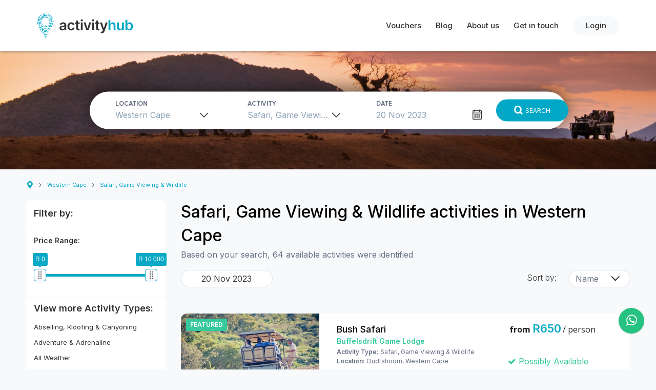

--- FILE ---
content_type: text/html; charset=UTF-8
request_url: https://activityhub.co.za/search-results/?area=western-cape&date=20%20Nov%202023&type=safari-game-viewing-and-wildlife
body_size: 258531
content:

<head>
    <meta charset="utf-8">
    <meta name="viewport" content="width=device-width, initial-scale=1, shrink-to-fit=no">
    <meta name="author" content="">
    <link rel="icon" href="https://activityhub.co.za/themes/booknow/assets/favicon.ico">
                <title>Safari, Game Viewing &amp; Wildlife activities in Western Cape, South Africa</title>
            <meta name="description"
        content="Based on your search, 7 available activities were identified in Western Cape, South Africa. Book your next Activity on ActivityHub Now!">
    <meta name="keywords"
        content="Western Cape activities, available Western Cape activities, activities in Western Cape, activities in Western Cape south africa, available activities in Western Cape south africa">
        <!-- Open Sans Font -->
    <link href="https://fonts.googleapis.com/css?family=Open+Sans:300,300i,400,400i,600,600i,700,700i,800,800i"
        rel="stylesheet">
    <!-- pragatinarrow font -->
    <link href="https://activityhub.co.za/themes/booknow/assets/fonts/pragatinarrow.css" rel="stylesheet">
    <!-- font-awesome 4.7.0 -->
    <link href="https://activityhub.co.za/themes/booknow/assets/fonts/font-awesome/css/font-awesome.min.css" rel="stylesheet">
    <!-- Bootstrap core CSS -->
    <link href="https://activityhub.co.za/themes/booknow/assets/css/bootstrap.min.css" rel="stylesheet">
    <!-- Bootstrap Datepicker CSS -->
    <link href="https://activityhub.co.za/themes/booknow/assets/css/bootstrap-datepicker.min.css" rel="stylesheet">
    <!-- Bootstrap Select CSS -->
    <link href="https://activityhub.co.za/themes/booknow/assets/css/bootstrap-select.min.css" rel="stylesheet">
    <!-- ion Range Slider CSS -->
    <link href="https://activityhub.co.za/themes/booknow/assets/css/ion.rangeSlider.min.css" rel="stylesheet">
    <!-- Owl Carousel CSS -->
    <link href="https://activityhub.co.za/themes/booknow/assets/css/owl.carousel.min.css" rel="stylesheet">
    <!-- Lightbox CSS -->
    <link href="https://activityhub.co.za/themes/booknow/assets/css/lightbox.min.css" rel="stylesheet">
    <!-- Custom styles  -->
    <link href="https://activityhub.co.za/themes/booknow/assets/css/style.css" rel="stylesheet">
    <link href="https://activityhub.co.za/themes/booknow/assets/css/responsive.css" rel="stylesheet">
    <!-- Google Tag Manager -->
    <script>(function (w, d, s, l, i) {
            w[l] = w[l] || []; w[l].push({
                'gtm.start':
                    new Date().getTime(), event: 'gtm.js'
            }); var f = d.getElementsByTagName(s)[0],
                j = d.createElement(s), dl = l != 'dataLayer' ? '&l=' + l : ''; j.async = true; j.src =
                    'https://www.googletagmanager.com/gtm.js?id=' + i + dl; f.parentNode.insertBefore(j, f);
        })(window, document, 'script', 'dataLayer', 'GTM-K7J6CXM');</script>
    <!-- End Google Tag Manager -->
</head>

<body>
    <!-- Google Tag Manager (noscript) -->
    <noscript><iframe src="https://www.googletagmanager.com/ns.html?id=GTM-K7J6CXM" height="0" width="0"
            style="display:none;visibility:hidden"></iframe></noscript>
    <!-- End Google Tag Manager (noscript) -->
     
<!-- Header -->
<header>
  <nav class="navbar bg-white navbar-light navbar-expand-md fixed-top">
    <a class="navbar-brand" href="https://activityhub.co.za">
      <img
        class="navbar-logo"
        src="https://activityhub.co.za/themes/booknow/assets/images/new/logo.svg"
        alt="ActivityHub - Best Activities Throughout South Africa. Explore, Experience, Engage."
        title="ActivityHub - Best Activities Throughout South Africa. Explore, Experience, Engage."
      />
      <img
        class="navbar-expanded-logo d-none"
        src="https://activityhub.co.za/themes/booknow/assets/images/new/logo-mobile.svg"
        alt="ActivityHub - Best Activities Throughout South Africa. Explore, Experience, Engage."
        title="ActivityHub - Best Activities Throughout South Africa. Explore, Experience, Engage."
      />
    </a>
    <button class="navbar-toggler ml-auto mobile-nav-toggle" type="button" id="main-menu">
      <span class="navbar-toggler-icon"></span>
    </button>
    <div class="collapse navbar-collapse" id="navbarCollapse">
      <ul class="navbar-nav ml-auto">
        <!-- <li class="nav-item">
          <a class="nav-link" href="/activities">Activities</a>
        </li> -->
        <li class="nav-item">
          <a class="nav-link" href="https://activityhub.co.za/vouchers-list">Vouchers</a>
        </li>
        <li class="nav-item active">
          <a class="nav-link" href="https://activityhub.co.za/blog-list">Blog</a>
        </li>
        <li class="nav-item">
          <a class="nav-link" href="https://activityhub.co.za/about-us">About us</a>
        </li>
        <li class="nav-item nav-item-contact">
          <a class="nav-link" href="https://activityhub.co.za/contact-us">Get in touch</a>
        </li>
                <div class=" d-none d-md-block">
                      <a class="login" href="../admin/login">Login</a>
                  </div>
        <li class="nav-item nav-item-socials d-flex d-md-none justify-content-center align-items-center">
          <a href="https://www.tripadvisor.co.za/Profile/ActivityHub" target="_blank">
            <img src="https://activityhub.co.za/themes/booknow/assets/images/new/social-media-trip-advisor-icon.svg" alt="TripAdvisor" class="footer-img"/>
          </a>
          <a href="https://www.instagram.com/activityhubza/" target="_blank">
            <img src="https://activityhub.co.za/themes/booknow/assets/images/new/social-media-instagram-icon.svg" alt="Instagram" class="footer-img"/>
          </a>
          <a href="https://www.facebook.com/activityhubza" target="_blank">
            <img src="https://activityhub.co.za/themes/booknow/assets/images/new/social-media-facebook-icon.svg" alt="Facebook" class="footer-img"/>
          </a>
          <a href="https://twitter.com/ActivityHubza" target="_blank">
            <img src="https://activityhub.co.za/themes/booknow/assets/images/new/social-media-twitter-icon.svg" alt="Twitter" class="footer-img"/>
          </a>
        </li>
         
                  <li class="nav-item d-flex d-md-none justify-content-center">
            <a class="login" href="../admin/login">Login</a>
          </li>
              </ul>
    </div>
  </nav>
</header>

<!-- End Header -->
<script
type="text/javascript"
src="https://activityhub.co.za/combine/fd941735499a1602a5d09f4e6cbdb148-1756806239"
></script>
<!-- CK Editor -->
<script src="https://cdn.ckeditor.com/4.5.7/standard/ckeditor.js"></script>
<script src="/modules/system/assets/js/framework.combined-min.js"></script>
<link rel="stylesheet" property="stylesheet" href="/modules/system/assets/css/framework.extras.css">
<script>
  var x = document.getElementById("demo");

  function getLocation() {
    if (navigator.geolocation) {
      navigator.geolocation.getCurrentPosition(showPosition);
    } else {
      x.innerHTML = "Geolocation is not supported by this browser.";
    }
  }
  window.onload = getLocation;
</script>
<script>
  function showPosition(position) {
    var lat = position.coords.latitude;
    var long = position.coords.longitude;
    var count = 0;
    while (count < 5) {
      if (lat == null) {
        var lat = position.coords.latitude;
      }
      if (long == null) {
        var long = position.coords.longitude;
      }
      count = count + 1;
    }
    sessionStorage.setItem("lat", lat);
    sessionStorage.setItem("long", long);
  }
</script>
<script>
  var latitued = sessionStorage.getItem("lat");
  var longitude = sessionStorage.getItem("long");
  $.request("onGetLoc", { data: { lat: latitued, long: longitude } });
  console.log(latitued, longitude);
</script>
<link rel="stylesheet" href="https://activityhub.co.za/themes/booknow/assets/css/whatsapp-chat-support.css"/>
<link rel="stylesheet" href="https://activityhub.co.za/themes/booknow/assets/css/font-awesome.min.css"/>
<script>
  $("#main-menu").click(function () {
    $(".navbar").toggleClass("expanded");
    $(".navbar-logo").toggleClass("d-none");
    $(".navbar-expanded-logo").toggleClass("d-none");
    if ($(".navbar-collapse").attr("style") == undefined) {
      $(".navbar-collapse").attr("style", "transform: none");
    } else {
      $(".navbar-collapse").attr("style", null);
    }
  });
</script>
    <div class="header mb-3 activity-list-header d-block d-md-none">
        <div class="container">
            <div class="row">
                <div class="col-12">
                                        <h1>Safari, Game Viewing &amp; Wildlife activities in Western Cape</h1>
                                        <i>Based on your search, 64 available activities were identified</i>
                </div>
                <div class="col-12 d-block d-md-none">
                    <div class="top-search-button">
                        <img src="https://activityhub.co.za/themes/booknow/assets/images/new/search-icon.png" alt="search">New Search
                    </div>
                </div>
            </div>
        </div>
        <div class="bg-white">
            <div class="container">
                <div class="row py-3 py-md-0">
                    <!-- calls filter for mobile -->
                    <div class="col-8">
                        <div class="dt-edit">
                            <img class="img-fluid" src="https://activityhub.co.za/themes/booknow/assets/images/calander.png" alt="calander" /><span
                                class="d-none"></span>
                            <sub class=" date" data-date-start-date="0d" data-date-autoclose="true"
                                data-date-format="dd MM yyyy">
                                <input type="text" class="activity-date open-mobile-filter" data-from=""
                                    data-to="" placeholder="Select Date" value="20 Nov 2023"
                                    onChange="javascript:getAvail(this,'')" readonly>
                                <a class="input-group-addon">edit</a>
                            </sub>
                        </div>
                    </div>
                    <!-- end call filter for mobile -->
                    <!-- displaying only on mobile -->
                    <div class="col-4 justify-content-end sort-mobile">
                        <select name="sort_by" id="sort_by" class="form-control" onChange="javascript:sort(this.value)">
                            <option value="Sort">Sort</option>
                            <option value="name">Name</option>
                            <option  value="price">Price</option>
                                                    </select>
                    </div>
                </div>
            </div>
        </div>
        <hr class="horizontal-rule">
    </div>
    <!-- header section mobile only -->
    <div class="container d-block d-md-none">
        <div class="row">
            <div class="col-12">
                <div class="header mb-3 activity-list-header d-none d-md-block ">
                    <div class="row">
                        <div class="col-12">
                                                        <h1>Safari, Game Viewing &amp; Wildlife activities in Western Cape</h1>
                                                        <i>Based on your search, 64 available activities were identified</i>
                        </div>
                        <div class="col-12 d-block d-md-none">
                            <div class="top-search-button">
                                <img src="https://activityhub.co.za/themes/booknow/assets/images/new/search-icon.png" alt="search">New Search
                            </div>
                        </div>
                        <div class="col-md-4  d-none d-md-block">
                            <div class="weather-block float-right">
                                <img class="img-fluid float-left" src="https://activityhub.co.za/themes/booknow/assets/images/cloud.png"
                                    alt="weather" /> <a href="#"><span>Current Weather</span>19.85°C</a>
                            </div>
                        </div>
                    </div>
                    <div class="row py-3 py-md-0">
                        <div class="col-8 d-none d-md-block">
                            <div class="dt-edit">
                                <img class="img-fluid" src="https://activityhub.co.za/themes/booknow/assets/images/calander.png"
                                    alt="calander" /><span class="d-none"></span>
                                <sub class=" date" data-provide="datepicker" data-date-start-date="0d"
                                    data-date-autoclose="true" data-date-format="dd MM yyyy">
                                    <input type="text" class="activity-date" data-from=""
                                        data-to="" placeholder="Select Date" value="20 Nov 2023"
                                        onChange="javascript:getAvail(this,'')">
                                    <a class="input-group-addon">edit</a>
                                </sub>
                            </div>
                        </div>
                        <div class="col-4 d-none justify-content-end d-md-flex">
                            <p class="mr-4 sortby">Sort by:</p>
                            <select name="sort_by" id="sort_by" class="form-control"
                                onChange="javascript:sort(this.value)">
                                <option value="name">Name</option>
                                <option  value="price">Price</option>
                                                            </select>
                        </div>
                    </div>
                    <hr class="horizontal-rule">
                </div>
            </div>
        </div>
    </div>
    <!-- end header section mobile only -->
    <!-- SEARCH -->
<div class="container-fluid">
  <!-- Mobile top section -->
  <div class="row d-flex d-md-none activity-mobile-top-section blue-bg py-3">
    <div class="col-12">
      <div class="top-search-button">
        <img src="https://activityhub.co.za/themes/booknow/assets/images/new/search-icon.png" alt="search">New Search
      </div>
    </div>
  </div>
  <!-- End Mobile top section -->
</div>
<section class="banner-block banner-block-search" style="background-image: url(https://activityhub.co.za/storage/app/uploads/public/5c7/91d/d68/5c791dd68eb55633745860.jpg);">
      <div class="banner-inner d-none d-md-block px-4 p-md-0">
      
      <form method="POST" action="https://activityhub.co.za/search-results" accept-charset="UTF-8" data-request="onClickSearch" class="form-inline"><input name="_session_key" type="hidden" value="vTmyAI3sJkQiyR57ByeX0FOu3lKnOqq6jyaDiIBi"><input name="_token" type="hidden" value="Fxz7pfJdTtzDAhWvdF55FYfYfrt4xcTuR4NtKbnW">
      <div class="search-form d-none bg-white">
        <div class="form-group">
          <label for="area">LOCATION</label>
          <select id="area" name="area" class="form-control selectpicker-search" data-live-search="true"
            title="Select Area">
            <optgroup label="Locations">
                                          <option value="addo-415" >Addo</option>
                            <option value="addo-elephant-national-park-684" >Addo Elephant National Park</option>
                            <option value="albertinia" >Albertinia</option>
                            <option value="areena-riverside-resort-726" >Areena Riverside Resort</option>
                            <option value="atlantis" >Atlantis</option>
                            <option value="atlantis-dunes" >Atlantis Dunes</option>
                            <option value="ballito" >Ballito</option>
                            <option value="banhoek-valley" >Banhoek Valley</option>
                            <option value="baviaanskloof" >Baviaanskloof</option>
                            <option value="bela-bela" >Bela Bela</option>
                            <option value="bergville" >Bergville</option>
                            <option value="bethal" >Bethal</option>
                            <option value="bethlehem" >Bethlehem</option>
                            <option value="bettys-bay" >Bettys Bay</option>
                            <option value="bloubergstrand" >Bloubergstrand</option>
                            <option value="blyde-river-canyon-696" >Blyde River Canyon</option>
                            <option value="bo-kaap-280" >Bo Kaap</option>
                            <option value="boulders-beach-686" >Boulders Beach</option>
                            <option value="breede-river" >Breede River</option>
                            <option value="breede-river-valley" >Breede River Valley</option>
                            <option value="broederstroom" >Broederstroom</option>
                            <option value="caledon" >Caledon</option>
                            <option value="camps-bay" >Camps Bay</option>
                            <option value="cape-flats-715" >Cape Flats</option>
                            <option value="cape-peninsula-701" >Cape Peninsula</option>
                            <option value="cape-point-378" >Cape Point</option>
                            <option value="cape-town-105" >Cape Town</option>
                            <option value="cape-vidal" >Cape Vidal</option>
                            <option value="cape-winelands-110" >Cape Winelands</option>
                            <option value="central-beach" >Central Beach</option>
                            <option value="ceres-212" >Ceres</option>
                            <option value="chapmans-peak-drive-687" >Chapmans Peak Drive</option>
                            <option value="city-bowl" >City Bowl</option>
                            <option value="city-centre" >City Centre</option>
                            <option value="colchester" >Colchester</option>
                            <option value="constantia-145" >Constantia</option>
                            <option value="cullinan" >Cullinan</option>
                            <option value="de-kelders" >De Kelders</option>
                            <option value="drakensberg" >Drakensberg</option>
                            <option value="durban" >Durban</option>
                            <option value="durban-central" >Durban Central</option>
                            <option value="durban-point" >Durban Point</option>
                            <option value="durbanville" >Durbanville</option>
                            <option value="east-london" >East London</option>
                            <option value="eastern-cape-1" >Eastern Cape</option>
                            <option value="elgin-729" >Elgin</option>
                            <option value="elgin-valley-287" >Elgin Valley</option>
                            <option value="fish-hoek" >Fish Hoek</option>
                            <option value="foreshore" >Foreshore</option>
                            <option value="franschhoek-107" >Franschhoek</option>
                            <option value="free-state" >Free State</option>
                            <option value="gansbaai" >Gansbaai</option>
                            <option value="garden-route-103" >Garden Route</option>
                            <option value="gauteng" >Gauteng</option>
                            <option value="george" >George</option>
                            <option value="grabouw-350" >Grabouw</option>
                            <option value="graskop" >Graskop</option>
                            <option value="green-point" >Green Point</option>
                            <option value="hartbeespoort" >Hartbeespoort</option>
                            <option value="hartbeespoort" >Hartbeespoort</option>
                            <option value="hazyview-306" >Hazyview</option>
                            <option value="hazyview-suburb-722" >Hazyview Suburb</option>
                            <option value="hermanus-177" >Hermanus</option>
                            <option value="hluhluwe" >Hluhluwe</option>
                            <option value="hoedspruit-64" >Hoedspruit</option>
                            <option value="hoedspruit-wildlife-estate" >Hoedspruit Wildlife Estate</option>
                            <option value="hogsback-98" >Hogsback</option>
                            <option value="hogsback" >Hogsback</option>
                            <option value="hout-bay-148" >Hout Bay</option>
                            <option value="howick" >Howick</option>
                            <option value="humewood" >Humewood</option>
                            <option value="jeffreys-bay" >Jeffreys Bay</option>
                            <option value="johannesburg" >Johannesburg</option>
                            <option value="jozini" >Jozini</option>
                            <option value="karoo" >Karoo</option>
                            <option value="kei-mouth-712" >Kei Mouth</option>
                            <option value="kenton-on-sea" >Kenton-on-Sea</option>
                            <option value="klein-karoo" >Klein Karoo</option>
                            <option value="kleinmond-204" >Kleinmond</option>
                            <option value="knysna-180" >Knysna</option>
                            <option value="knysna-lagoon-691" >Knysna Lagoon</option>
                            <option value="komatipoort" >Komatipoort</option>
                            <option value="kommetjie" >Kommetjie</option>
                            <option value="kosi-bay" >Kosi Bay</option>
                            <option value="kosi-bay-region-475" >Kosi Bay Region</option>
                            <option value="kosi-bay-suburb" >Kosi Bay Suburb</option>
                            <option value="kruger-national-park-76" >Kruger National Park</option>
                            <option value="krugersdorp" >Krugersdorp</option>
                            <option value="kwazulu-natal" >KwaZulu Natal</option>
                            <option value="ladysmith" >Ladysmith</option>
                            <option value="langebaan" >Langebaan</option>
                            <option value="limpopo" >Limpopo</option>
                            <option value="lions-head" >Lion&#039;s Head</option>
                            <option value="llandudno" >Llandudno</option>
                            <option value="magaliesberg-459" >Magaliesberg</option>
                            <option value="magaliesburg" >Magaliesburg</option>
                            <option value="manyoni-reserve" >Manyoni Reserve</option>
                            <option value="marloth-nature-reserve" >Marloth Nature Reserve</option>
                            <option value="maropeng-733" >Maropeng</option>
                            <option value="melkbosstrand" >Melkbosstrand</option>
                            <option value="midlands-meander" >Midlands Meander</option>
                            <option value="milnerton" >Milnerton</option>
                            <option value="montagu" >Montagu</option>
                            <option value="morningside" >Morningside</option>
                            <option value="mossel-bay-113" >Mossel Bay</option>
                            <option value="mossel-bay-golf-estate" >Mossel Bay Golf Estate</option>
                            <option value="mouille-point" >Mouille Point</option>
                            <option value="mpumalanga" >Mpumalanga</option>
                            <option value="muizenberg-170" >Muizenberg</option>
                            <option value="nelspruit" >Nelspruit</option>
                            <option value="newlands" >Newlands</option>
                            <option value="noordhoek" >Noordhoek</option>
                            <option value="north-coast" >North Coast</option>
                            <option value="north-west-7" >North West</option>
                            <option value="northern-kwazulu-natal-707" >Northern KwaZulu Natal</option>
                            <option value="oudtshoorn" >Oudtshoorn</option>
                            <option value="overberg-104" >Overberg</option>
                            <option value="paarl-250" >Paarl</option>
                            <option value="parys" >Parys</option>
                            <option value="paternoster" >Paternoster</option>
                            <option value="paternoster-suburb" >Paternoster Suburb</option>
                            <option value="patterson" >Patterson</option>
                            <option value="pietermaritzburg" >Pietermaritzburg</option>
                            <option value="pilanesberg-national-park-690" >Pilanesberg National Park</option>
                            <option value="plettenberg-bay-109" >Plettenberg Bay</option>
                            <option value="pongola" >Pongola</option>
                            <option value="port-alfred" >Port Alfred</option>
                            <option value="port-edward" >Port Edward</option>
                            <option value="port-edward" >Port Edward</option>
                            <option value="port-elizabeth" >Port Elizabeth</option>
                            <option value="port-elizabeth-central" >Port Elizabeth Central</option>
                            <option value="pretoria" >Pretoria</option>
                            <option value="robben-island-689" >Robben Island</option>
                            <option value="robberg-peninsula-692" >Robberg Peninsula</option>
                            <option value="robertson-289" >Robertson</option>
                            <option value="rosebank" >Rosebank</option>
                            <option value="simons-town-157" >Simon&#039;s Town</option>
                            <option value="skukuza" >Skukuza</option>
                            <option value="somerset-west-197" >Somerset West</option>
                            <option value="south-coast" >South Coast</option>
                            <option value="southern-cape" >Southern Cape</option>
                            <option value="st-lucia-296" >St Lucia</option>
                            <option value="st-lucia-suburb" >St lucia suburb</option>
                            <option value="stanford-112" >Stanford</option>
                            <option value="stellenbosch-176" >Stellenbosch</option>
                            <option value="stellenbosch-central" >Stellenbosch Central</option>
                            <option value="stormsriver-village-310" >Stormsriver Village</option>
                            <option value="summerstrand" >Summerstrand</option>
                            <option value="sun-city-728" >Sun City</option>
                            <option value="sun-city-resort-685" >Sun City resort</option>
                            <option value="swellendam" >Swellendam</option>
                            <option value="table-mountain-688" >Table Mountain</option>
                            <option value="thabo-mofutsanyana" >Thabo Mofutsanyana</option>
                            <option value="the-cradle-of-humankind-694" >The Cradle of Humankind</option>
                            <option value="the-crags" >The Crags</option>
                            <option value="thesen-island" >Thesen Island</option>
                            <option value="three-anchor-bay" >Three Anchor Bay</option>
                            <option value="tsitsikamma-14" >Tsitsikamma</option>
                            <option value="turbine-hotel" >Turbine Hotel</option>
                            <option value="umkhuze-reserve" >Umkhuze Reserve</option>
                            <option value="v-and-a-waterfront-182" >V and A Waterfront</option>
                            <option value="west-coast-106" >West Coast</option>
                            <option value="western-cape" selected>Western Cape</option>
                            <option value="white-river" >White River</option>
                            <option value="wild-coast" >Wild Coast</option>
                            <option value="wilderness-224" >Wilderness</option>
                            <option value="woodstock" >Woodstock</option>
                            <option value="yzerfontein-159" >Yzerfontein</option>
                            <option value="zonnebloem" >Zonnebloem</option>
                            <option value="isimangaliso-wetlands-park-700" >iSimangaliso Wetlands Park</option>
                            <option value="muldersdrift" >muldersdrift</option>
                            <option value="stormsriver" >stormsriver</option>
                          </optgroup>
          </select>
        </div>
        <div class="form-group">
          <label for="activity_type">ACTIVITY</label>
          <select id="activity_type" name="activity_type" class="form-control selectpicker-search"
            data-live-search="true" title="Select Activity">
            <optgroup label="Activity Type">
              <option value="" >Select Activity</option>
                            <option value="abseiling-kloofing-canyoning-46" >
                Abseiling, Kloofing &amp; Canyoning</option>
                            <option value="adventure-adrenaline-3" >
                Adventure &amp; Adrenaline</option>
                            <option value="all-weather-40" >
                All Weather</option>
                            <option value="archery-49" >
                Archery</option>
                            <option value="arts-culture-and-history" >
                Arts, Culture &amp; History</option>
                            <option value="boat-cruises-28" >
                Boat Cruises</option>
                            <option value="bus-tours" >
                Bus &amp; Tram Tours</option>
                            <option value="concierge-network" >
                Concierge Network</option>
                            <option value="cycling-tours-rentals-7" >
                Cycling Tours &amp; Rentals</option>
                            <option value="day-tours-8" >
                Day Tours</option>
                            <option value="family-kids-activities-9" >
                Family &amp; Kids Activities</option>
                            <option value="geckoing" >
                Geckoing</option>
                            <option value="helicopter-tours-15" >
                Helicopter Tours</option>
                            <option value="horse-riding-26" >
                Horse Riding</option>
                            <option value="hot-air-balooning-35" >
                Hot Air Balooning</option>
                            <option value="jet-ski-41" >
                Jet Ski</option>
                            <option value="kayaking-24" >
                Kayaking</option>
                            <option value="fishing-excursions" >
                Lifestyle &amp; Wellness</option>
                            <option value="marine-water-tours-1" >
                Marine &amp; Water Tours</option>
                            <option value="motorbike-sidecar-and-car-rentals-experiences-38" >
                Motorbike, Sidecar and Car Rentals &amp; Experiences</option>
                            <option value="multi-day-tours-21" >
                Multi-Day Tours</option>
                            <option value="photographic-tours-photo-shoots-30" >
                Photographic Tours, Photo Shoots</option>
                            <option value="quad-biking-off-road-and-segway-tours-12" >
                Quad Biking, Off Road and Segway Tours</option>
                            <option value="running-and-hiking-tours" >
                Running, Walking &amp; Hiking Tours</option>
                            <option value="safari-game-viewing-and-wildlife" selected>
                Safari, Game Viewing &amp; Wildlife</option>
                            <option value="sandboarding-36" >
                Sandboarding</option>
                            <option value="scuba-diving-free-diving-and-snorkeling" >
                Scuba Diving, Free Diving and Snorkeling</option>
                            <option value="seal-snorkeling-37" >
                Seal Snorkeling</option>
                            <option value="shark-cage-diving-23" >
                Shark Cage Diving</option>
                            <option value="sightseeing-tours" >
                Sightseeing Tours</option>
                            <option value="stand-up-paddling-27" >
                Stand up paddling</option>
                            <option value="steam-train-50" >
                Steam Train</option>
                            <option value="tandem-paragliding-34" >
                Tandem Paragliding</option>
                            <option value="team-building-51" >
                Team Building</option>
                            <option value="team-building" >
                Volunteering</option>
                            <option value="water-bikes-29" >
                Water Bikes</option>
                            <option value="whale-watching-22" >
                Whale Watching</option>
                            <option value="wine-food-and-lifestyle" >
                Wine &amp; Food</option>
                            <option value="zipline-31" >
                Zipline</option>
                          </optgroup>
            <optgroup label="Activity">
                            <option value="1792" >&#039;Solo Stoked&#039; private lesson
              </option>
                            <option value="1793" >&#039;Uber-Stoked&#039; 4 x group lesson
              </option>
                            <option value="664" >1 Day Big 5 Safari
              </option>
                            <option value="1947" >1 Hour 30 Minutes Horseback
              </option>
                            <option value="2804" >1 Hour Ballito Quad Bike Adventure
              </option>
                            <option value="2392" >1 Hour Bike Rental
              </option>
                            <option value="2415" >1 Hour Bike Rental Children
              </option>
                            <option value="2182" >1 Hour Boat Cruise Harties
              </option>
                            <option value="1540" >1 Hour Catamaran Cruise on Escape Cat
              </option>
                            <option value="1337" >1 Hour Cruise and Lunch at Quay 4
              </option>
                            <option value="2467" >1 Hour Cruise and SUNDAY Buffet Lunch COMBO
              </option>
                            <option value="2386" >1 Hour Guided Crocodile Tour
              </option>
                            <option value="1731" >1 Hour Guided Horse Back Safari Beginners
              </option>
                            <option value="1727" >1 Hour Guided Horse Back Safari Experienced Riders
              </option>
                            <option value="2389" >1 Hour Horseback Trail Hoedspruit
              </option>
                            <option value="1801" >1 Hour Midday Breakaway Horse Ride Harties
              </option>
                            <option value="1588" >1 Hour Mountain and forest horse ride Kurland Park
              </option>
                            <option value="2020" >1 Hour Premium Quad Bike Tour Atlantis
              </option>
                            <option value="2805" >1 Hour Private Sea Safari Durban
              </option>
                            <option value="2377" >1 Hour Quad Bike Ride Cradle of Humankind
              </option>
                            <option value="1796" >1 Hour Quad Bike Ride Harties
              </option>
                            <option value="2097" >1 Hour Quad Bike Ride Melkbosstrand - 15km
              </option>
                            <option value="2844" >1 Hour Quad Bike Ride Rebel Holt Knysna
              </option>
                            <option value="573" >1 Hour Quad Bike Ride Sun City
              </option>
                            <option value="2532" >1 Hour Quad Bike Ride and Wine Tasting Old MacDaddy Elgin Grabouw
              </option>
                            <option value="2320" >1 Hour Quad Bike Tour Tsitsikamma National Park
              </option>
                            <option value="1459" >1 Hour Quad Bike Tour Tsitsikamma at Misty Mountain
              </option>
                            <option value="1858" >1 Hour Quad Bike Trail Buffaloland in Hoedspruit
              </option>
                            <option value="1308" >1 Hour Quad Bike Trail Franklyn Park Hoedspruit
              </option>
                            <option value="2820" >1 Hour Quad Biking Wild Coast
              </option>
                            <option value="1338" >1 Hour Schooner Bay Sail on The Spirit of Victoria
              </option>
                            <option value="98" >1 Hour Segway Experience
              </option>
                            <option value="2815" >1 Hour Segway Safari at Tala Game Reserve
              </option>
                            <option value="318" >1 Hour Special Boat Trip in Hout Bay
              </option>
                            <option value="1797" >1 Hour Sunrise Safari Horse Ride Harties
              </option>
                            <option value="1802" >1 Hour Sunset Horse Ride Harties
              </option>
                            <option value="2806" >1 Hour Weekday Sea Cruise Durban
              </option>
                            <option value="2807" >1 Hour Weekend Sea Cruise Durban
              </option>
                            <option value="1789" >1 Hour White Dunes Quad Bike and Photo Adventure Atlantis
              </option>
                            <option value="1447" >1 Hour coastal flight to Knysna and back
              </option>
                            <option value="2308" >1 hour 30 minutes Group lesson
              </option>
                            <option value="1836" >1.5 Hour Knysna Sailing Cruise
              </option>
                            <option value="439" >10 hr Kruger Game Drive
              </option>
                            <option value="2309" >10 lessons x 1h30 minutes
              </option>
                            <option value="1594" >11KM Quad Ride, The Crags Plettenberg Bay
              </option>
                            <option value="1857" >11km Quad Bike Ride Melkbosstrand - 50 min
              </option>
                            <option value="2147" >11km Quad Bike Ride Oudtshoorn
              </option>
                            <option value="2544" >11km Quad Ride Cape Town Ostrich Farm
              </option>
                            <option value="1593" >11km Quad Ride Wilderness,
              </option>
                            <option value="2208" >14 day Garden Route eXclusive Tour
              </option>
                            <option value="1470" >15 Km Quad Bike Ride Paarl Battle Bunker
              </option>
                            <option value="1604" >15KM Quadbike Ride, The Crags Plettenberg Bay
              </option>
                            <option value="1936" >15km Quad Bike Ride Oudtshoorn
              </option>
                            <option value="1603" >15km Quad Ride Wilderness
              </option>
                            <option value="2310" >1h30 minutes Private lesson
              </option>
                            <option value="2268" >1hour Quad Bike Safari in Hazyview
              </option>
                            <option value="2394" >2 Hour Bike Rental
              </option>
                            <option value="2416" >2 Hour Bike Rental Children
              </option>
                            <option value="347" >2 Hour Caledon Quad Trail
              </option>
                            <option value="1589" >2 Hour Fynbos River Horse Ride
              </option>
                            <option value="96" >2 Hour Game Drive
              </option>
                            <option value="1732" >2 Hour Guided Horse Back Safari Beginners
              </option>
                            <option value="1728" >2 Hour Guided Horse Back Safari Experienced Riders
              </option>
                            <option value="1741" >2 Hour Guided Safari Lion &amp; Safari Park
              </option>
                            <option value="2390" >2 Hour Horseback Trail Hoedspruit
              </option>
                            <option value="2178" >2 Hour Kosi Bay Kayaking Adventure - Afternoon
              </option>
                            <option value="2177" >2 Hour Kosi Bay Kayaking Adventure - Morning
              </option>
                            <option value="1799" >2 Hour Midmorning Horse Ride Harties
              </option>
                            <option value="2808" >2 Hour Private Durban Sea Safari
              </option>
                            <option value="1803" >2 Hour Private Horse Riding Sunset Safari
              </option>
                            <option value="2427" >2 Hour Quad Bike Trail Buffaloland in Hoedspruit
              </option>
                            <option value="99" >2 Hour Segway experience
              </option>
                            <option value="36" >2 Hour Sundays River Cruise
              </option>
                            <option value="1798" >2 Hour Sunrise Safari Horse Ride Harties
              </option>
                            <option value="2813" >2 Hour Ushaka Segway Glide Durban
              </option>
                            <option value="1561" >2 Hour White Water Rafting Hazy View
              </option>
                            <option value="2311" >2 Hour surfboard rental
              </option>
                            <option value="2043" >2 hour Rollercade Session Cape Town
              </option>
                            <option value="1483" >2 night 3 day Weekend Special
              </option>
                            <option value="1835" >2.5 Hour Knysna Lunchtime Sailing Cruise
              </option>
                            <option value="1834" >2.5 Hour Knysna Sunset Sailing Cruise
              </option>
                            <option value="32" >2Hour Sandboarding &amp; Boat Trip
              </option>
                            <option value="2417" >2hr Bike Rental with picnic basket
              </option>
                            <option value="2418" >2hr Bike Rental with picnic basket Children
              </option>
                            <option value="1258" >3 Hour Midi-Tour
              </option>
                            <option value="945" >3 Hour Sunset Western Shores - Isimagaliso Wetland Park
              </option>
                            <option value="991" >3 day Beginner Surf Package - No Accommodation
              </option>
                            <option value="2312" >3 surf lessons x 1h30 minute
              </option>
                            <option value="1730" >3.5 Hours Horseback Outride Experienced riders
              </option>
                            <option value="2509" >30 Min Atlantis White Sands Quad Bike Adventure
              </option>
                            <option value="2809" >30 Min Durban Harbour Cruise
              </option>
                            <option value="478" >30 Min Gondola Ride Durban
              </option>
                            <option value="2837" >30 Min Jet Ski Experience Cape Town
              </option>
                            <option value="2643" >30 Min Quad Bike Ride Harties
              </option>
                            <option value="2817" >30 Min Wildcoast Quad Biking
              </option>
                            <option value="2826" >30 Minute Beach Horse Ride Ballito
              </option>
                            <option value="629" >30 Minute Harbour Cruise on Dawn
              </option>
                            <option value="574" >30 Minute Quad Bike Ride Sun City
              </option>
                            <option value="777" >30 Minute microlight flight
              </option>
                            <option value="1446" >30 min Coastal flight to Glentana
              </option>
                            <option value="1562" >30 min Quad Biking Hazyview
              </option>
                            <option value="2838" >30 min quad ride cape town ostrich farm
              </option>
                            <option value="2269" >30 minutes Archery in Hazyview
              </option>
                            <option value="2270" >30 minutes Quad Bike Ride in Hazyview
              </option>
                            <option value="1606" >35km Quad Bike Ride Montague Pass George
              </option>
                            <option value="33" >3Hour Sandboarding &amp; Boat Trip
              </option>
                            <option value="2179" >4 Hour Kosi Bay Kayaking Adventure
              </option>
                            <option value="1484" >4 night 5 day Mini Beach Trail
              </option>
                            <option value="2313" >4 surf lessons x 1h30 minute
              </option>
                            <option value="2096" >4 x 4 Offroad Tour Atlantis Dunes
              </option>
                            <option value="2816" >45 Min Wildcoast Segway Tour
              </option>
                            <option value="2814" >45 Minute Express Segway Glide Durban
              </option>
                            <option value="1644" >45 Minute Segway Explorer Ride The Crags
              </option>
                            <option value="1609" >4KM Quad Ride, The Crags Plettenberg Bay
              </option>
                            <option value="1876" >4km Quad Bike Ride Melkbosstrand
              </option>
                            <option value="1471" >4km Quad Bike Ride Paarl Battle Bunker
              </option>
                            <option value="1607" >4km Quad Ride Wilderness
              </option>
                            <option value="1524" >4x4 Wine Experience
              </option>
                            <option value="992" >5 day Beginner Surf Package - No Accommodation
              </option>
                            <option value="2512" >50 Min Quad Bike Ride Rebel Holt Knysna
              </option>
                            <option value="2674" >6 Hour Canyon Tubing Adventure
              </option>
                            <option value="440" >6 hr Kruger Game Drive
              </option>
                            <option value="2260" >60 Minute Quad Bike Tour East London
              </option>
                            <option value="993" >7 day Beginner Surf Package - No Accommodation
              </option>
                            <option value="2314" >7 surf lessons x 1 h30 minute
              </option>
                            <option value="1613" >7KM Quad Rides, The Crags Plettenberg Bay
              </option>
                            <option value="1472" >7km Quad Bike Ride Paarl Battle Bunker
              </option>
                            <option value="1557" >7km Quad Ride Melkbosstrand
              </option>
                            <option value="1611" >7km Quad Ride Wilderness
              </option>
                            <option value="501" >8 Day Beach and Bush - 3 countries
              </option>
                            <option value="1542" >90 Minute Sunset Catamaran Cruise
              </option>
                            <option value="1340" >90 Minute Sunset Schooner Cruise on Spirit of Victoria
              </option>
                            <option value="87" >AM Shark Trip Simons Town
              </option>
                            <option value="1385" >Aasvoëlkrans Sunrise Hike
              </option>
                            <option value="2749" >Abseil Shark Cage Diving and Whale Watching Adventure Combo Cape Town
              </option>
                            <option value="2007" >Abseil Table Mountain Cape Town
              </option>
                            <option value="2747" >Abseil and Boat Cruise Adventure Combo Cape Town
              </option>
                            <option value="1019" >Abseiling
              </option>
                            <option value="1089" >Addo Elephant Park Full Day Safari
              </option>
                            <option value="2483" >Addo Park &amp; Schotia Safari
              </option>
                            <option value="2484" >Addo Park Afternoon Safari
              </option>
                            <option value="2485" >Addo Park Full Day Safari
              </option>
                            <option value="2486" >Addo Park Morning Safari
              </option>
                            <option value="2066" >Addo Photo Safari
              </option>
                            <option value="880" >Addo Photo Safari Full Day Trip
              </option>
                            <option value="34" >Addo Safaris
              </option>
                            <option value="520" >Aerial Cable Trail
              </option>
                            <option value="1280" >Afternoon Elephant Walk
              </option>
                            <option value="2670" >Afternoon Game Drive Yzerfontein
              </option>
                            <option value="2291" >Afternoon Horse Ride in Swellendam
              </option>
                            <option value="1975" >Afternoon KNP Open Vehicle Safaris
              </option>
                            <option value="2243" >Afternoon Kruger Game Drive
              </option>
                            <option value="365" >Afternoon Safari (Excluding Transfer)
              </option>
                            <option value="364" >Afternoon Safari (Including Transfer)
              </option>
                            <option value="2183" >Afternoon Schotia Private Reserve Safari with Boma Dinner
              </option>
                            <option value="2758" >Albatross House Guest House
              </option>
                            <option value="1898" >Andre&#039;s cooking tour
              </option>
                            <option value="2058" >Aquamarine Seal Island Cruise
              </option>
                            <option value="2441" >Aquila Wildlife Safari
              </option>
                            <option value="2046" >Archery
              </option>
                            <option value="557" >Archery
              </option>
                            <option value="2244" >Archery Unlimited Shots
              </option>
                            <option value="1386" >Art &amp; Montagu Town Tour
              </option>
                            <option value="2751" >Artisanal Cape Town Picnic
              </option>
                            <option value="1256" >Atlantic Seaboard &amp; Chapmans Peak Look Out Sidecar Experience (2 hour)
              </option>
                            <option value="2722" >Atlantis Dunes Half Day Corporate Package
              </option>
                            <option value="2922" >Atlantis Quad Bike Special
              </option>
                            <option value="1473" >Atlantis White Sands 1 Hour Special
              </option>
                            <option value="2791" >Banhoek Full Day E Vinebike Tour Stellenbosch
              </option>
                            <option value="1083" >Banhoek Half Day E Vinebike Tour Stellenbosch
              </option>
                            <option value="2067" >Baviaans Photo Safari
              </option>
                            <option value="532" >Bay Cruises
              </option>
                            <option value="1953" >Beach Horse Ride - Stanford
              </option>
                            <option value="624" >Beach Horse Trail Advanced
              </option>
                            <option value="625" >Beach Horse Trail Beginners
              </option>
                            <option value="626" >Beach Horse Trail Intermediate
              </option>
                            <option value="2411" >Beer and Braai Night
              </option>
                            <option value="1146" >Belgian chocolate and Wine
              </option>
                            <option value="1921" >Bella Vita Sunset Cruise
              </option>
                            <option value="1765" >Best of the Cape Tour
              </option>
                            <option value="639" >Best of the Cape Tour
              </option>
                            <option value="1262" >Betty&#039;s Bay Full Day Sidecar Experience (8 hr)
              </option>
                            <option value="2349" >Big 5 Afternoon Private Safari
              </option>
                            <option value="2350" >Big 5 Afternoon Safari
              </option>
                            <option value="2351" >Big 5 Morning Private Safari
              </option>
                            <option value="2352" >Big 5 Morning Safari
              </option>
                            <option value="399" >Big Cat Experience
              </option>
                            <option value="894" >Big Swing Jump Graskop
              </option>
                            <option value="2459" >Billy The Kid Package
              </option>
                            <option value="2717" >Bird Watching
              </option>
                            <option value="83" >Birds of Eden
              </option>
                            <option value="1932" >Birds of Eden and Jukani Wildlife Sanctuary
              </option>
                            <option value="1147" >Blind Wine Tasting Challenge
              </option>
                            <option value="1513" >Bloukrans Bungy Jump
              </option>
                            <option value="1512" >Bloukrans Sky Walk Tour
              </option>
                            <option value="2855" >Bloukrans Zipline and Skywalk Hangout
              </option>
                            <option value="549" >Blyde Dam Boat Cruise BCS
              </option>
                            <option value="779" >Blyde River Canyon
              </option>
                            <option value="1309" >Blyde River Canyon Boat Cruise
              </option>
                            <option value="2353" >Blyde River Canyon Trip
              </option>
                            <option value="2195" >Bo-Kaap community Walking Tour
              </option>
                            <option value="547" >Boat Based Whale Watching
              </option>
                            <option value="1003" >Boat Cruise &amp; Aerial Cableway Package
              </option>
                            <option value="2373" >Bow and Arrow Archery
              </option>
                            <option value="999" >Breakfast Brunch Cruise
              </option>
                            <option value="490" >Buffalo Tour
              </option>
                            <option value="1368" >Bungy Jump Tour
              </option>
                            <option value="1326" >Bush Safari
              </option>
                            <option value="850" >Bush Walk in the Kruger National Park
              </option>
                            <option value="2229" >Buy 10 hours, Get 3 Hours Free
              </option>
                            <option value="2230" >Buy 5 hours Get 1 hour Free
              </option>
                            <option value="2264" >CAPE TOWN WILDX CLASSIC SANDBOARDING AND PHOTO  OPS ATLANTIS DUNES WHITE SANDS
              </option>
                            <option value="2302" >CAPE TOWN WILDX JEEP 4X4 PHOTO  &amp; SCENIC TOUR ATLANTIS DUNES WHITE SANDS
              </option>
                            <option value="1826" >Cape Agulhas Day Tour
              </option>
                            <option value="1928" >Cape Canopy Tour Zipline
              </option>
                            <option value="1536" >Cape Columbine Beach Ride Tour
              </option>
                            <option value="644" >Cape Peninsula Full Day Tour
              </option>
                            <option value="1063" >Cape Peninsula Full-Day Tour
              </option>
                            <option value="640" >Cape Peninsula Half Day Tour
              </option>
                            <option value="1260" >Cape Peninsula Round Trip Sidecar Experience (8 hr)
              </option>
                            <option value="1044" >Cape Peninsula Tour for Photographers
              </option>
                            <option value="2412" >Cape Peninsula Tours
              </option>
                            <option value="111" >Cape Point Cruise
              </option>
                            <option value="578" >Cape Point Funicular - One Way Ticket - Down
              </option>
                            <option value="579" >Cape Point Funicular - One Way Ticket - Up
              </option>
                            <option value="580" >Cape Point Funicular - Return Ticket
              </option>
                            <option value="104" >Cape Point Safari &amp; Seal Snorkeling Experience
              </option>
                            <option value="1545" >Cape Point Trail Run
              </option>
                            <option value="528" >Cape Town Canyoning Adventure - Kamikaze Kanyon
              </option>
                            <option value="667" >Cape Town City Cycle - Private Tours
              </option>
                            <option value="641" >Cape Town City Tour - Half Day
              </option>
                            <option value="1585" >Cape Town Jet Ski Experience
              </option>
                            <option value="642" >Cape Town Safari Full Day
              </option>
                            <option value="2330" >Cape Town Shark Cage Diving
              </option>
                            <option value="1823" >Cape Town Sunset Cruise
              </option>
                            <option value="2288" >Cape Town Tandem Paragliding Flight
              </option>
                            <option value="109" >Cape Town Whale Watching Trip
              </option>
                            <option value="356" >Cape Town Ziplines
              </option>
                            <option value="2171" >Cape Vidal Snorkeling Adventure
              </option>
                            <option value="647" >Cape Winelands Full Day Tour
              </option>
                            <option value="2800" >Cape Winelands Porsche Experience
              </option>
                            <option value="893" >Cascades Scenic Flight
              </option>
                            <option value="6" >Cats in Conservation Full Day
              </option>
                            <option value="51" >Ceres Zipline Adventures
              </option>
                            <option value="1223" >Chapmans Peak Kayak Explorer
              </option>
                            <option value="402" >Cheetah Bush Walk
              </option>
                            <option value="561" >Chimp &amp; Zee Rope Adventure
              </option>
                            <option value="503" >Chimp Eden and Sudwala Caves
              </option>
                            <option value="1255" >City &amp; Surrounds Sidecar scenic tour (2 hour)
              </option>
                            <option value="631" >City Sightseeing Cape Town 1 Day Hop on Hop off bus ticket
              </option>
                            <option value="918" >City Sightseeing Johannesburg Hop on Hop off red bus
              </option>
                            <option value="598" >Classic Flight
              </option>
                            <option value="1020" >Clay Pigeon shooting 10 shots
              </option>
                            <option value="1021" >Clay Pigeon shooting 15 shots
              </option>
                            <option value="1809" >Coastal Cruise &amp; Lunch Combo Cape Town
              </option>
                            <option value="1813" >Coastal Motor Cruise V&amp;A Waterfront
              </option>
                            <option value="1745" >Coastal Scenic Day Tour
              </option>
                            <option value="1626" >Combat Paintball Games Plettenberg Bay
              </option>
                            <option value="1625" >Combat Paintball Games Wilderness
              </option>
                            <option value="655" >Combo Marine Wildlife Cruise + Cape Point pm
              </option>
                            <option value="656" >Combo Marine Wildlife Cruise + Cape Town City pm Tour
              </option>
                            <option value="657" >Combo Marine Wildlife Cruise + Winelands pm Tour
              </option>
                            <option value="2011" >Combo Quad Tour &amp; Cable Tour Adventure Package Drakensberg
              </option>
                            <option value="64" >Combo Zipline and Swing
              </option>
                            <option value="2332" >Couples Adventure Package Quad Biking Archery and Axe Throwing
              </option>
                            <option value="2372" >Cullinan Surface Mine Tour
              </option>
                            <option value="2060" >Cullinan Zipline Adventure
              </option>
                            <option value="1856" >Cultural Running Tour Cape Town
              </option>
                            <option value="533" >Cultural Township Tour
              </option>
                            <option value="2047" >DIY Combo (Bike, Abseil, Hike)
              </option>
                            <option value="1001" >Daily Champagne Sunset Cruise
              </option>
                            <option value="1000" >Daily Lunchtime Cruise
              </option>
                            <option value="363" >Day Trip Safari Morning (Including Transfer)
              </option>
                            <option value="369" >Daytrip Horseback Combo Safari
              </option>
                            <option value="372" >Daytrip Quad bike Combo Safari(Including Transfer)
              </option>
                            <option value="63" >Daytrip Quadbike Safari
              </option>
                            <option value="658" >Dolphin Adventures Kayak
              </option>
                            <option value="2331" >Dolphin Tandem Paragliding Garden Route
              </option>
                            <option value="1378" >Drakensberg Canopy Tour
              </option>
                            <option value="2009" >Drakensberg Quad Bike Tour
              </option>
                            <option value="2810" >Durban Sea Safari
              </option>
                            <option value="2812" >Durban Stadium and Beach Segway Glide
              </option>
                            <option value="2289" >Durban Walking tour
              </option>
                            <option value="2811" >Durban Whale and Dolphin Watching
              </option>
                            <option value="1138" >E Bike CIty Tour
              </option>
                            <option value="2090" >E Bike Rental Wilderness
              </option>
                            <option value="1139" >E Bike Safari
              </option>
                            <option value="1525" >E-Bike Rental
              </option>
                            <option value="1526" >E-Bike Stellenbosch-Boschendal
              </option>
                            <option value="603" >E-bike Tour
              </option>
                            <option value="361" >Early Morning Safari
              </option>
                            <option value="2172" >Eastern Shores Safari &amp; Snorkeling
              </option>
                            <option value="586" >Ebiking at !Khwa ttu
              </option>
                            <option value="2" >Eco Kidz Family Challenge
              </option>
                            <option value="899" >Electric Bike Cape Peninsula Tour
              </option>
                            <option value="900" >Electric Bike Winelands Tour
              </option>
                            <option value="1005" >Elephant Brush Down Experience
              </option>
                            <option value="1328" >Elephant Experience
              </option>
                            <option value="1016" >Elephant Interaction
              </option>
                            <option value="237" >Elephant Interaction Mossel Bay
              </option>
                            <option value="1018" >Elephant Interaction and Monkey Sanctuary Tour
              </option>
                            <option value="1685" >Elephant Moments at Jabulani Safari
              </option>
                            <option value="1329" >Elephant Observation and Experience
              </option>
                            <option value="498" >Elephant Tour
              </option>
                            <option value="236" >Elephant Walk and Interaction Mossel bay
              </option>
                            <option value="1015" >Elephant brush &amp; interaction
              </option>
                            <option value="1878" >Enrichment Tour
              </option>
                            <option value="2668" >Exclusive Full day Panorama Route with Lunch
              </option>
                            <option value="600" >Exclusive Hot Air Ballooning Classic Flight for Two
              </option>
                            <option value="599" >Exclusive Hot Air Ballooning Safari Flight for Two
              </option>
                            <option value="2667" >Exclusive Kruger National Park Full Day Safari with Brunch
              </option>
                            <option value="1879" >Exclusive Sanctuary Tour
              </option>
                            <option value="183" >Exclusive Use - 2 Hour River Cruise
              </option>
                            <option value="2069" >Executive Honey Tasting
              </option>
                            <option value="634" >Explore the &quot;High 5&quot; - Stargazing
              </option>
                            <option value="1225" >Exploring the Cape’s Coastline
              </option>
                            <option value="2070" >Express Honey Tasting
              </option>
                            <option value="2010" >Extreme Cable Tour
              </option>
                            <option value="1550" >Family Bush Walks
              </option>
                            <option value="620" >Family Combo Panthera Africa
              </option>
                            <option value="86" >Fat Bike Tour Walker Bay Nature Reserve
              </option>
                            <option value="690" >Fauna, Flora and Fermentation Private Tour
              </option>
                            <option value="1709" >Featherbed Eco Experience Excluding Lunch
              </option>
                            <option value="1708" >Featherbed Eco Experience Inclusive of Lunch
              </option>
                            <option value="1880" >Feeding Tour
              </option>
                            <option value="2235" >Fishing - Deepsea- Mozambique - 6 Nights
              </option>
                            <option value="3" >Forest and Fur at Tenikwa
              </option>
                            <option value="668" >Franschhoek Experience
              </option>
                            <option value="74" >Franschhoek Scootours
              </option>
                            <option value="2146" >Free Roaming Cheetah Experience
              </option>
                            <option value="1963" >Freedive or Snorkel Experience Simon&#039;s Town
              </option>
                            <option value="610" >Freestyle Safari - Golden Mile
              </option>
                            <option value="611" >Freestyle Safari - Klaasvoogds
              </option>
                            <option value="509" >Full Day Addo Elephant National Park tour from Port Elizabeth
              </option>
                            <option value="507" >Full Day Addo Elephant National Park tour from Port Elizabeth
              </option>
                            <option value="2209" >Full Day Addo Elephant Park Safari
              </option>
                            <option value="184" >Full Day Beach Horse Ride
              </option>
                            <option value="2124" >Full Day Cape Peninsula Motorcycle Tour
              </option>
                            <option value="2429" >Full Day Cape Point
              </option>
                            <option value="1828" >Full Day Cape Town Cultural Tour
              </option>
                            <option value="2430" >Full Day City
              </option>
                            <option value="2431" >Full Day City &amp; Winelands
              </option>
                            <option value="136" >Full Day Cobra Experience Red with Black Stripes
              </option>
                            <option value="1272" >Full Day Cobra Experience White With Red Stripes
              </option>
                            <option value="2092" >Full Day Cobra Experience Yellow With Black Stripes
              </option>
                            <option value="943" >Full Day Eastern Shores / Cape Vidal / Snorkelling iSimangaliso Wetland Park
              </option>
                            <option value="2432" >Full Day Hermanus
              </option>
                            <option value="1978" >Full Day KNP Safari With Open Vehicle
              </option>
                            <option value="494" >Full Day Kruger National Park Safari
              </option>
                            <option value="2713" >Full Day Kruger Safari
              </option>
                            <option value="2275" >Full Day Panorama Tour
              </option>
                            <option value="2714" >Full Day Private Kruger Safari
              </option>
                            <option value="2276" >Full Day Safari
              </option>
                            <option value="1151" >Full Day Scooter Rental
              </option>
                            <option value="2187" >Full Day Township &amp; Robben Island Heritage Tour
              </option>
                            <option value="161" >Full Day Wine Tour
              </option>
                            <option value="2706" >Full Day Wine Tour
              </option>
                            <option value="689" >Full Day Wine Tour - Stellenbosch
              </option>
                            <option value="2433" >Full Day Winelands
              </option>
                            <option value="1736" >Full Safari Tour
              </option>
                            <option value="2184" >Full day Addo and Schotia Private Reserve Safari with Boma DInner
              </option>
                            <option value="659" >Full day Wetsuit &amp; Surfboard Rental
              </option>
                            <option value="238" >GAME DRIVE SUNRISE / SUNDOWNER
              </option>
                            <option value="2718" >Game Drive
              </option>
                            <option value="564" >Game Drive Bakubung Gate International Residents
              </option>
                            <option value="2913" >Game Drive Bakubung Gate SA Residents
              </option>
                            <option value="2914" >Game Drive Bakubung Gate SADC Citizen
              </option>
                            <option value="2334" >Game Drive Bothongo Rhino and Lion Nature Reserve
              </option>
                            <option value="780" >Game Viewing Scenic Flight
              </option>
                            <option value="1416" >Game viewing at Mabula Private Game Reserve
              </option>
                            <option value="1357" >Gang History Walking Tour
              </option>
                            <option value="2052" >Gansbaai Shark Cage Diving Tour
              </option>
                            <option value="442" >Ghost Mountain Cultural Experience
              </option>
                            <option value="449" >Ghost Mountain Hike
              </option>
                            <option value="1388" >Ghost and Historic Town
              </option>
                            <option value="65" >Giant Swing
              </option>
                            <option value="492" >Giraffe &amp; Buffalo Combo
              </option>
                            <option value="489" >Giraffe Walk
              </option>
                            <option value="95" >Graskop Gorge Lift Co
              </option>
                            <option value="896" >Graskop Gorge Zipline
              </option>
                            <option value="1717" >Graskop Zipline and Big Swing
              </option>
                            <option value="2088" >Great African Sea Forest Single Scuba Dive Boat Entry
              </option>
                            <option value="2051" >Great African Sea Forest Single Scuba Dive Shore Entry
              </option>
                            <option value="1443" >Great White Sharks Helicopter Flight
              </option>
                            <option value="2375" >Guided Bush Walk Min 3 Pax
              </option>
                            <option value="2376" >Guided Bush Walk Sunset Picnic
              </option>
                            <option value="1695" >Guided E Bike Tour Wilderness
              </option>
                            <option value="926" >Guided Game Drives
              </option>
                            <option value="909" >Guided Kayak Adventure
              </option>
                            <option value="1133" >Guided Kayak Tour
              </option>
                            <option value="627" >Guided Kayak Trip Hout Bay
              </option>
                            <option value="954" >Guided Reef Snorkel
              </option>
                            <option value="1184" >Guided Reef Snorkel
              </option>
                            <option value="515" >Guided Sandboarding tour in Port Elizabeth
              </option>
                            <option value="101" >Guided Shore Dives Cape Town
              </option>
                            <option value="1527" >Guided Vineyard Hike
              </option>
                            <option value="604" >Guided bicycle tour
              </option>
                            <option value="1806" >Half Day Cape Peninsula Marine Adventure
              </option>
                            <option value="2434" >Half Day Cape Point
              </option>
                            <option value="1827" >Half Day Cape Town Cultural Tour
              </option>
                            <option value="2435" >Half Day City
              </option>
                            <option value="2093" >Half Day Cobra Experience  - Yellow with Black Stripes
              </option>
                            <option value="2056" >Half Day Cobra Experience - Black with Silver Stripes
              </option>
                            <option value="2054" >Half Day Cobra Experience - Red With Black Stripes
              </option>
                            <option value="2055" >Half Day Cobra Experience - White With Red Stripes
              </option>
                            <option value="1137" >Half Day E Bike Winelands Tour
              </option>
                            <option value="944" >Half Day Eastern Shores / Cape Vidal / Snorkelling iSimangaliso Wetland Park
              </option>
                            <option value="942" >Half Day Hluhluwe-Imfolozi Safari
              </option>
                            <option value="510" >Half Day Kragga Kamma Safari in Port Elizabeth
              </option>
                            <option value="1259" >Half Day Mini-Peninsula Sidecar Experience (4 hr)
              </option>
                            <option value="643" >Half Day Wine Tour
              </option>
                            <option value="160" >Half Day Wine Tour
              </option>
                            <option value="2436" >Half Day Winelands
              </option>
                            <option value="1590" >Half day couples horse ride wine and pamper package
              </option>
                            <option value="1591" >Half day horse ride wine and dine package
              </option>
                            <option value="2677" >Half-Day Schotia Game Reserve (Open 4x4 Safari Vehicle)
              </option>
                            <option value="1056" >Harbour Tour
              </option>
                            <option value="2044" >Harties Boat, Horse Riding &amp; Quad Biking Combo
              </option>
                            <option value="1788" >Harties Cable Way Experience
              </option>
                            <option value="2242" >Harties Triple Adventure Combo
              </option>
                            <option value="2821" >Hazyview Village Tour
              </option>
                            <option value="1440" >Helicopter scenic flight to Diaz Beach
              </option>
                            <option value="1437" >Helicopter scenic flight to Hartenbos
              </option>
                            <option value="1441" >Helicopter scenic flight to Mossel Bay Point
              </option>
                            <option value="1442" >Helicopter scenic flight to Pinnacle Point / Casino
              </option>
                            <option value="587" >Herbal Tea Tasting &amp; San Language Session
              </option>
                            <option value="1808" >Hermanus Land Based Whale Watching Tour
              </option>
                            <option value="323" >Hermanus Whale Watching with Southern Right Charters
              </option>
                            <option value="1881" >Hiking Trail 1 (platforms)
              </option>
                            <option value="1882" >Hiking Trail 2 (to cave)
              </option>
                            <option value="721" >Hippo &amp; Croc Boat Cruise
              </option>
                            <option value="2335" >Hippo Walkway excluding Self-Drive
              </option>
                            <option value="448" >Hluhluwe Game Drive - Full day with lunch
              </option>
                            <option value="447" >Hluhluwe Game Drive - Half day
              </option>
                            <option value="2354" >Hoedspruit Endangered
              </option>
                            <option value="496" >Horse riding
              </option>
                            <option value="367" >Horseback Safari
              </option>
                            <option value="366" >Horseback Safari (Including Transfer)
              </option>
                            <option value="1900" >Hot Air Balloon Cape Town
              </option>
                            <option value="920" >Idiom Blend Wine Tasting
              </option>
                            <option value="921" >Idiom Regional Blend &amp; Canape Tasting
              </option>
                            <option value="922" >Idiom Single Varietals Tasting
              </option>
                            <option value="459" >Improver surfing lesson
              </option>
                            <option value="1140" >In Mandela&#039;s Footsteps Full Day Tour
              </option>
                            <option value="2002" >India Venster Guided Hike Table Mountain
              </option>
                            <option value="2217" >India Venster Hiking Route
              </option>
                            <option value="2460" >Individual Shooter
              </option>
                            <option value="692" >It&#039;s Your Move, Romeo Tour Private Tour
              </option>
                            <option value="1011" >Jo&#039;burg/Soweto &amp; Apartheid Museum - Full Day Tour
              </option>
                            <option value="2461" >John Wick Package
              </option>
                            <option value="2003" >Jonkershoek Waterfall Hike
              </option>
                            <option value="1930" >Jukani Wildlife Sanctuary
              </option>
                            <option value="1653" >K3 The worlds longest zipline
              </option>
                            <option value="1853" >Kaapwagter - Half Day Cape Point Safari
              </option>
                            <option value="1464" >Kariega River Horse Ride
              </option>
                            <option value="1121" >Karkloof Canopy Tour
              </option>
                            <option value="2218" >Kasteelspoort Hiking Route
              </option>
                            <option value="2639" >Kayak Adventures Simon&#039;s Town
              </option>
                            <option value="15" >Kayak Hire - 1 hour
              </option>
                            <option value="16" >Kayak Hire - 1 hour
              </option>
                            <option value="1478" >Kei Mouth Beginners Beach Ride
              </option>
                            <option value="2292" >Kids Horse Rides in Swellendam
              </option>
                            <option value="1829" >Knysna Eco Marine Boat Trip
              </option>
                            <option value="17" >Knysna Lagoon Boat Cruise
              </option>
                            <option value="662" >Knysna Scootours
              </option>
                            <option value="18" >Knysna Sunset Cruise
              </option>
                            <option value="1902" >Knysna Sunset Cruise on Larabelle
              </option>
                            <option value="1833" >Knysna Whale Watching - Close Encounters
              </option>
                            <option value="1279" >Knysna Ziplines
              </option>
                            <option value="2174" >Kosi Aquarium Snorkeling Adventure
              </option>
                            <option value="2355" >Kruger Full Day Safari
              </option>
                            <option value="2241" >Kruger National Park Safari - 10 Days
              </option>
                            <option value="2356" >Kruger Park 3 Night Safari
              </option>
                            <option value="2708" >Kruger Safari - Full Day
              </option>
                            <option value="182" >Lady Stanford 2 Hour River Cruise
              </option>
                            <option value="441" >Lake Jozini Boat Cruise
              </option>
                            <option value="986" >Learn to surf - Groups
              </option>
                            <option value="457" >Learn to surf - Groups
              </option>
                            <option value="987" >Learn to surf - Private
              </option>
                            <option value="458" >Learn to surf - Private
              </option>
                            <option value="1325" >Lion Feeding Experience
              </option>
                            <option value="500" >Lion King Tour
              </option>
                            <option value="2004" >Lion&#039;s Head
              </option>
                            <option value="1134" >Lions Head Sunrise/Sunset Hike
              </option>
                            <option value="2219" >Lion’s Head Hiking Route
              </option>
                            <option value="951" >MAGICAL SUNSET CRUISE - KNYSNA 2.5 HOURS
              </option>
                            <option value="1411" >Magalies River Valley Scenic Balloon Safari With Bill Harrops
              </option>
                            <option value="1487" >Magaliesberg Canopy Tour
              </option>
                            <option value="479" >Magical Evening Gondola Ride
              </option>
                            <option value="2462" >Mamelodi Bank Card Package
              </option>
                            <option value="787" >Manyoni Birding Safari (3-4 hrs)
              </option>
                            <option value="786" >Manyoni Photo Safari (3-4 hrs)
              </option>
                            <option value="785" >Manyoni Safari Drive (3-4 hrs)
              </option>
                            <option value="788" >Manyoni Walking Safari (3-4 hrs)
              </option>
                            <option value="768" >Marine Big 5 Tour Gansbaai
              </option>
                            <option value="47" >Marine Big 5 Tour Gansbaai - South African Special
              </option>
                            <option value="49" >Marine Big 5 Tour Gansbaai with return transfer from Cape Town
              </option>
                            <option value="46" >Marine Big 5 Tour Gansbaai with return transfer from Hermanus
              </option>
                            <option value="324" >Marine Safari (Dec- Feb)
              </option>
                            <option value="2465" >Maropeng Tour
              </option>
                            <option value="612" >McGregor Village Day Trip
              </option>
                            <option value="1517" >Meerkat Safaris
              </option>
                            <option value="693" >Meet The Winemakers Tour
              </option>
                            <option value="2112" >Meet the Penguins
              </option>
                            <option value="782" >Microlight Flight 20 Minutes
              </option>
                            <option value="2746" >Microlight Flight Cape Town
              </option>
                            <option value="450" >Mkuze River Bird Walk
              </option>
                            <option value="2357" >Moholoholo Rehabilitation
              </option>
                            <option value="1929" >Monkeyland
              </option>
                            <option value="84" >Monkeyland and Birds of Eden
              </option>
                            <option value="1931" >Monkeyland and Jukani Wildlife Sanctuary
              </option>
                            <option value="85" >Monkeyland, Birds of Eden &amp; Jukani
              </option>
                            <option value="1389" >Montagu Town Tour
              </option>
                            <option value="1479" >Morgan Bay Cliff Top Beach Ride
              </option>
                            <option value="1178" >Morning Elephant Walk
              </option>
                            <option value="2669" >Morning Game Drive Yzerfontein
              </option>
                            <option value="2290" >Morning Horse Ride in Swellendam
              </option>
                            <option value="1986" >Morning KNP Safaris Open Vehicle
              </option>
                            <option value="1076" >Mossel Bay Zipline
              </option>
                            <option value="2379" >Mountain Bicycle (1 hour)
              </option>
                            <option value="2048" >Mountain Bike Rental
              </option>
                            <option value="2793" >Music Festival
              </option>
                            <option value="1327" >Night Drive
              </option>
                            <option value="454" >Night Drive (Seasonal)
              </option>
                            <option value="630" >Ocean Wildlife Encounter
              </option>
                            <option value="783" >Olifants River Scenic Flight
              </option>
                            <option value="1746" >One Day Cape Safari
              </option>
                            <option value="1785" >One Hour Quad Bike Trail Paarl
              </option>
                            <option value="2596" >PAARL BATTLE BUNKER - QUAD BIKE RIDE 11KM
              </option>
                            <option value="2600" >PAARL BATTLE BUNKER - SEGWAY EXPLORER RIDE
              </option>
                            <option value="2105" >PAARL ROCK ABSEIL
              </option>
                            <option value="89" >PM Shark Trip Simons Town
              </option>
                            <option value="988" >Paddle Out Lesson
              </option>
                            <option value="1311" >Paintball
              </option>
                            <option value="2245" >Paintball (100 Balls)
              </option>
                            <option value="1629" >Paintball Games Paarl Battle Bunker
              </option>
                            <option value="2380" >Paintball Target shooting
              </option>
                            <option value="2537" >Paintball at Cape Town ostrich Farm
              </option>
                            <option value="495" >Panorama Day Trip
              </option>
                            <option value="2358" >Panorama Route (Private)
              </option>
                            <option value="2715" >Panorama Route Day Trip
              </option>
                            <option value="621" >Panthera Africa
              </option>
                            <option value="2113" >Penguin Kayak Paddle
              </option>
                            <option value="536" >Penguin Kayak Trip
              </option>
                            <option value="1055" >Penguin Tour
              </option>
                            <option value="390" >Photographic Full Day Private Safari Kruger Park
              </option>
                            <option value="159" >Photographic Tours
              </option>
                            <option value="570" >Pilanesberg Game Walk
              </option>
                            <option value="565" >Pilanesberg Hot Air Balloon Safari
              </option>
                            <option value="2220" >Pipe Track Hiking Route
              </option>
                            <option value="2005" >Platteklip Gorge
              </option>
                            <option value="2221" >Platteklip Gorge Hiking Route
              </option>
                            <option value="1637" >Plett Segway Adventure Ride The Crags
              </option>
                            <option value="2797" >Plett Zipline Adventures
              </option>
                            <option value="1847" >Pony Ride
              </option>
                            <option value="1092" >Port Elizabeth Walking Tour
              </option>
                            <option value="2099" >Pre Sunset Cruise
              </option>
                            <option value="2336" >Predator Drive Bothongo Rhino and Lion Nature Reserve
              </option>
                            <option value="1742" >Predator Tour - Lion &amp; Safari Park
              </option>
                            <option value="1149" >Premium Wine Tasting
              </option>
                            <option value="1391" >Private Bicycle Town Tour
              </option>
                            <option value="1390" >Private Bicycle, Art &amp; Town Tour
              </option>
                            <option value="1766" >Private Cape Peninsula Tour
              </option>
                            <option value="2185" >Private Cape Peninsular Day Tour
              </option>
                            <option value="1682" >Private Flat Water SUP Lessons
              </option>
                            <option value="2210" >Private Full Day Addo National Park Safari
              </option>
                            <option value="1105" >Private Game Drive Sun City - 10 Seater
              </option>
                            <option value="571" >Private Game Drive Sun City - 25 Seater
              </option>
                            <option value="1747" >Private Guided Vineyard Walk
              </option>
                            <option value="2211" >Private Half Day Addo Safari
              </option>
                            <option value="2671" >Private Half Day Safari Drive Yzerfontein
              </option>
                            <option value="2222" >Private India Venster Hiking
              </option>
                            <option value="2223" >Private Kasteelspoort Hiking
              </option>
                            <option value="2359" >Private Kruger Park Full Day Safari
              </option>
                            <option value="2224" >Private Lion’s Head Hiking
              </option>
                            <option value="2404" >Private Photoshoot Session
              </option>
                            <option value="2225" >Private Pipe Track Hiking
              </option>
                            <option value="2226" >Private Platteklip Gorge
              </option>
                            <option value="2405" >Private Solo Photoshoot Sessio
              </option>
                            <option value="1136" >Private Surf lesson Muizenberg
              </option>
                            <option value="1767" >Private Township Tour
              </option>
                            <option value="1768" >Private Winelands Tour
              </option>
                            <option value="2077" >Quad Bike &amp; Sandboarding Combo Deal Atlantis
              </option>
                            <option value="1933" >Quad Bike Experience Lion &amp; Safari Park
              </option>
                            <option value="2259" >Quad Bike Tour (20min)
              </option>
                            <option value="2062" >Quad Bike Trail Cullinan
              </option>
                            <option value="355" >Quad Bike Trails Hermanus
              </option>
                            <option value="1549" >Quad Biking Atlantis
              </option>
                            <option value="2061" >Quad Biking Safari Cullinan
              </option>
                            <option value="368" >Quad bike Safari (Including Transfer)
              </option>
                            <option value="371" >Quad bike Safari Combo
              </option>
                            <option value="952" >ROMANTIC PRIVATE GETAWAY FOR TWO
              </option>
                            <option value="1494" >Reptile Combo Tour
              </option>
                            <option value="499" >Rhino 4 day safari
              </option>
                            <option value="2409" >River Kayaking
              </option>
                            <option value="35" >River cruise for 1 to 3 People
              </option>
                            <option value="381" >Robben Island (Private Flight)
              </option>
                            <option value="535" >Robberg Hike
              </option>
                            <option value="21" >SUP Board hire
              </option>
                            <option value="2673" >Safari &amp; San Heritage Daytrip from Cape Town
              </option>
                            <option value="597" >Safari Flight
              </option>
                            <option value="1457" >Safari Quad Bike Game Drive 1 Hour
              </option>
                            <option value="1456" >Safari Quad Bike Game Drive 30mins
              </option>
                            <option value="2672" >Safari daytrip from Cape Town
              </option>
                            <option value="1820" >Sailing in the Bay Catemeran
              </option>
                            <option value="1821" >Sailing in the Bay Schooner
              </option>
                            <option value="588" >San Guided Experience
              </option>
                            <option value="1884" >Sanctuary Walking Tour
              </option>
                            <option value="351" >Sandboarding
              </option>
                            <option value="2080" >Sandboarding in Atlantis
              </option>
                            <option value="2337" >Savannah Trail Guided Walk Bothongo Rhino and Lion Nature Reserve
              </option>
                            <option value="2338" >Savannah Trail Guided Walk Bothongo Rhino and Lion Nature Reserve
              </option>
                            <option value="2339" >Savannah Trail Guided Walk Bothongo Rhino and Lion Nature Reserve
              </option>
                            <option value="948" >Scenic Day Cruise
              </option>
                            <option value="784" >Scenic Flight
              </option>
                            <option value="239" >School Groups - INTERACTION
              </option>
                            <option value="2424" >School Holiday Adventure Package
              </option>
                            <option value="75" >Scootour Table Mountain
              </option>
                            <option value="2647" >Scootours Banhoek Stellenbosch
              </option>
                            <option value="1143" >Scuba for science
              </option>
                            <option value="2410" >Sea Kayaking
              </option>
                            <option value="956" >Sea Kayaking
              </option>
                            <option value="110" >Seal Island Cruise
              </option>
                            <option value="1185" >Seal Scuba Dive
              </option>
                            <option value="889" >Seal Swimming
              </option>
                            <option value="1145" >Seal Viewing
              </option>
                            <option value="102" >Seal and Kelp Forest Scuba Dive Package Cape Town
              </option>
                            <option value="1635" >Segway Adventure Ride Wilderness
              </option>
                            <option value="1642" >Segway Explorer Ride Wilderness
              </option>
                            <option value="1647" >Segway Introductory Ride, The Crags
              </option>
                            <option value="322" >Segway Spier Sunset Tour
              </option>
                            <option value="321" >Segway Spier Wine Farm &amp; Vineyards Tour
              </option>
                            <option value="320" >Segway Spier Wine Farm Tour
              </option>
                            <option value="1743" >Self Drive - Lion
              </option>
                            <option value="2408" >Shared Photoshoot Session
              </option>
                            <option value="2407" >Shared Photoshoot Session
              </option>
                            <option value="2406" >Shared Photoshoot Session
              </option>
                            <option value="555" >Shark Cage Diving Cape Town
              </option>
                            <option value="27" >Shark Cage Diving Gansbaai
              </option>
                            <option value="29" >Shark Cage Diving Gansbaai with return transfer from Cape Town
              </option>
                            <option value="31" >Shark Cage Diving Gansbaai with return transfer from Hermanus
              </option>
                            <option value="1901" >Shark Cage Diving Mossel Bay
              </option>
                            <option value="1566" >Shark Cage Diving in Gansbaai
              </option>
                            <option value="82" >Shark Cage Diving in Gansbaai (White Shark Projects)
              </option>
                            <option value="2169" >Shark Cage Diving in Gansbaai with White Shark Diving Company
              </option>
                            <option value="12" >Short AfriCanyon Kloofing Experience Plettenberg Bay
              </option>
                            <option value="1240" >Simon’s Town Penguin Trail
              </option>
                            <option value="2006" >Skeleton Gorge
              </option>
                            <option value="1142" >Snorkel for science
              </option>
                            <option value="13" >Standard AfriCanyon Kloofing Experience Plettenberg Bay
              </option>
                            <option value="887" >Stanford Mountain Ride 1 Hour
              </option>
                            <option value="654" >Stanford Mountain Ride 2 Hours
              </option>
                            <option value="1755" >Steam Train to Elgin  Bar Lounge Seating No Passengers under 18
              </option>
                            <option value="2265" >Steam Train to Elgin  Lounge Car Seating Wheelchair Friendly
              </option>
                            <option value="1754" >Steam Train to Elgin Day Seating
              </option>
                            <option value="1753" >Steam Train to Elgin Family Compartment 6 People
              </option>
                            <option value="1752" >Steam Train to Elgin Family Coupè 2 adults and 2 children OR 3 adults
              </option>
                            <option value="2267" >Steam Train to Elgin Observation Car Groups 25 to 34 pax
              </option>
                            <option value="2266" >Steam Train to Elgin Observation Car Seating
              </option>
                            <option value="1084" >Stellenbosch Half Day Vinebike Lanzerac
              </option>
                            <option value="539" >Stellenbosch Historical Walking Tour
              </option>
                            <option value="2384" >Stellenbosch Wine Tractor Hop On Hop Off Experience
              </option>
                            <option value="53" >Storms River Kayak and Lilo
              </option>
                            <option value="1141" >Sun City / Pilanesberg Full Day Tour
              </option>
                            <option value="2466" >Sunday BUFFET LUNCH Zanzibar Beach Cafe
              </option>
                            <option value="2413" >Sunrise Power Hike&amp;Meditation
              </option>
                            <option value="1102" >Sunset Beach Safari
              </option>
                            <option value="1275" >Sunset Cobra Experience - Red With Black Stripes
              </option>
                            <option value="1274" >Sunset Cobra Experience - White With Red Stripes
              </option>
                            <option value="2110" >Sunset Cruise With Bubbles and Dinner Combo
              </option>
                            <option value="1948" >Sunset Horseback Safari
              </option>
                            <option value="1683" >Sunset Kayak Adventure
              </option>
                            <option value="2246" >Sunset Kruger Game Drive
              </option>
                            <option value="2102" >Sunset Prosecco Cruise Cape Town
              </option>
                            <option value="1935" >Sunset Quad Biking in Harties
              </option>
                            <option value="360" >Sunset Safari
              </option>
                            <option value="2057" >Sunset Sailing Trip Mossel Bay
              </option>
                            <option value="460" >Surf Guide - Full Day
              </option>
                            <option value="461" >Surf Guide - Half Day
              </option>
                            <option value="989" >Surf board Rental - Full Day
              </option>
                            <option value="462" >Surf board Rental - Full Day
              </option>
                            <option value="990" >Surf board Rental - Half Day
              </option>
                            <option value="463" >Surf board Rental - Half Day
              </option>
                            <option value="660" >Surf lesson - 2 hours
              </option>
                            <option value="635" >Swartberg Circular Route
              </option>
                            <option value="636" >Swartberg Hiking Trail
              </option>
                            <option value="502" >Swaziland Day Tour
              </option>
                            <option value="1800" >Sweetheart Surprise
              </option>
                            <option value="61" >Swim with Seals
              </option>
                            <option value="1176" >Swim with Seals
              </option>
                            <option value="837" >TEST - Full day Peninsula Tour with cultural walking experience
              </option>
                            <option value="1245" >Table Bay – Dolphin Route
              </option>
                            <option value="1748" >Table Mountain &amp; City Tour
              </option>
                            <option value="2784" >Table Mountain Cable Way Return Ticket
              </option>
                            <option value="2071" >Table Mountain Contour Hike
              </option>
                            <option value="2297" >Table Mountain Hike and Abseil Combo
              </option>
                            <option value="2794" >Tandem Paragliding Cape Town
              </option>
                            <option value="1352" >Tandem Paragliding Experience
              </option>
                            <option value="1323" >Tandem Paragliding Flight
              </option>
                            <option value="1841" >Tandem Skydive
              </option>
                            <option value="2756" >Team Building Cullinan Bronze Package
              </option>
                            <option value="2752" >Team Building Cullinan Diamond Package
              </option>
                            <option value="2754" >Team Building Cullinan Gold Package
              </option>
                            <option value="2757" >Team Building Cullinan Orange Package
              </option>
                            <option value="2753" >Team Building Cullinan Platinum Package
              </option>
                            <option value="2755" >Team Building Cullinan Silver Package
              </option>
                            <option value="2120" >The ALBA Brunch Cruise
              </option>
                            <option value="2121" >The ALBA Lunchtime Cruise
              </option>
                            <option value="2122" >The ALBA Sunset Cruise
              </option>
                            <option value="2463" >The Austrian Package
              </option>
                            <option value="2065" >The Big Kahuna Speedboat Tour
              </option>
                            <option value="2414" >The Black Route Walking Tour
              </option>
                            <option value="380" >The Cape Point Tour (Private Flight)
              </option>
                            <option value="702" >The Constantia Classic - Full Day Tour
              </option>
                            <option value="703" >The Fine Wine and Craft Beer
              </option>
                            <option value="1863" >The Forgotten Heroes
              </option>
                            <option value="2824" >The Hidden Forest Wildlife Sanctuary
              </option>
                            <option value="377" >The Hopper Tour
              </option>
                            <option value="379" >The Three Bays Helicopter Tour (Private Flight)
              </option>
                            <option value="704" >The Ultra-Premium Experience
              </option>
                            <option value="1875" >The Unsung Heroes
              </option>
                            <option value="452" >Tiger Fishing - Full day
              </option>
                            <option value="453" >Tiger Fishing - Half day
              </option>
                            <option value="2238" >Tiger Fishing - Komati River, Mpumalanga-1 Day
              </option>
                            <option value="2239" >Tiger Fishing- Komati River, Mpumalanga-Half day
              </option>
                            <option value="1885" >Tigers Tour
              </option>
                            <option value="1392" >Town Walking Tour
              </option>
                            <option value="1362" >Township Cycle tour
              </option>
                            <option value="1095" >Township Experience
              </option>
                            <option value="646" >Township Half Day Tour
              </option>
                            <option value="1363" >Township Ocean Surfing
              </option>
                            <option value="665" >Township Tour
              </option>
                            <option value="669" >Township Tour - Khayelitsha
              </option>
                            <option value="2478" >Traditional Cape Malay Cooking Class
              </option>
                            <option value="1546" >Traditional Ostrich Tour
              </option>
                            <option value="354" >Tree Top Slides (Caledon)
              </option>
                            <option value="353" >Tree Top Slides (Hermanus)
              </option>
                            <option value="521" >Tree-Top Challenge
              </option>
                            <option value="1482" >Trennerys Pub Lunch Ride
              </option>
                            <option value="1006" >Trunk-in-Hand Elephant Tour
              </option>
                            <option value="935" >Tsitsikamma Canopy Tours
              </option>
                            <option value="2116" >Tsitsikamma Wolf Sanctuary
              </option>
                            <option value="1246" >Tubing (‘Geko’) trip
              </option>
                            <option value="1564" >Tubing / Geckoing Hazyview
              </option>
                            <option value="2675" >Tubing and SUP Forest Combo
              </option>
                            <option value="2783" >Two Oceans Aquarium Day Visit
              </option>
                            <option value="1130" >Ultimate 4x4 Sandboarding
              </option>
                            <option value="66" >Ultimate Double Zipline
              </option>
                            <option value="1448" >Unique Canyon Helicopter Picnic
              </option>
                            <option value="2750" >Views and Vibes Cape Town Gourmet Picnic
              </option>
                            <option value="1519" >Vine hopper - Northern route
              </option>
                            <option value="1520" >Vine hopper - Southern route
              </option>
                            <option value="1085" >Vinebikes  Franschhoek - Half Day E-Bike Wine Tour
              </option>
                            <option value="2049" >Waterfall Abseil
              </option>
                            <option value="1481" >Waterfalls Picnic Ride
              </option>
                            <option value="938" >Waterfront SUP boarding rental
              </option>
                            <option value="1689" >Wave Riding Sup Lesson Muizenberg
              </option>
                            <option value="1825" >West Coast Flower Tour
              </option>
                            <option value="1257" >West Coast Sidecar Experience (2 Hour)
              </option>
                            <option value="525" >Whale &amp; Dolphin Watching
              </option>
                            <option value="1749" >Whale Route Tour
              </option>
                            <option value="534" >Whale Watching Encounter
              </option>
                            <option value="2748" >Whale Watching Experience Gansbaai
              </option>
                            <option value="78" >Whale and dolphin watching tour
              </option>
                            <option value="1942" >White Water Rafting in Harties
              </option>
                            <option value="10" >Wild Cat Experience
              </option>
                            <option value="2464" >Wild West Package
              </option>
                            <option value="2638" >Wilderness Walking Tour
              </option>
                            <option value="1769" >Wildflower West Coast Tour
              </option>
                            <option value="389" >Wildlife Photography Workshop
              </option>
                            <option value="613" >Wine Appreciation Tour
              </option>
                            <option value="376" >Wine Hopper Day Trip
              </option>
                            <option value="1899" >Wine Tasting &amp; Drumstruck
              </option>
                            <option value="1261" >Winelands Full Day Sidecar Experience (8 hr)
              </option>
                            <option value="1824" >Winelands Full Day Tour
              </option>
                            <option value="1354" >Winelands Tandem Paragliding
              </option>
                            <option value="1434" >Winelands Tour- Stellenbosch
              </option>
                            <option value="1750" >Winelands Wedding Location
              </option>
                            <option value="1681" >Woodcutters Journey
              </option>
                            <option value="131" >Woodstock Art, Cultural &amp; History Experience
              </option>
                            <option value="103" >Wreck and Reef Scuba Dive Cape Town
              </option>
                            <option value="2212" >Xclusive Full Day Addo National Park Safari
              </option>
                            <option value="2213" >Xclusive Half Day Safari
              </option>
                            <option value="1480" >Yellowwood Forest Ride
              </option>
                            <option value="67" >Zipline, Swing and Canoe Hire
              </option>
                            <option value="446" >uMkhuze Fig Forest Walk
              </option>
                            <option value="445" >uMkhuze Game Drive - Full day with lunch
              </option>
                            <option value="444" >uMkhuze Game Drive - Half day
              </option>
                          </optgroup>
          </select>
        </div>
        <div class="form-group d-flex flex-column">
          <label for="activity_date" class="justify-content-start w-100">DATE</label>
          <div class="input-group date" data-provide="datepicker" data-date-start-date="0d" data-date-autoclose="true"
            data-date-format="dd M yyyy">
            <input type="text" class="form-control" placeholder="Select Date" value="20 Nov 2023"
              id="activity_date" name="activity_date" autocomplete="off" readonly="readonly">
            <div class="input-group-addon">
            </div>
          </div>
        </div>
        <div class="form-group">
          <button class="btn btn-info" type="submit"><i class="fa fa-search" aria-hidden="true"></i> Search</button>
        </div>
      </div>
            </form>

      <script type="text/javascript" src="https://activityhub.co.za/combine/fd941735499a1602a5d09f4e6cbdb148-1756806239">
</script>
      <!-- CK Editor -->
      <script src="https://cdn.ckeditor.com/4.5.7/standard/ckeditor.js"></script>
      <script>
        $(document).ready(function () {
          $('#area').on('change', function () {
            $('#activity_type')
              .val('')                         // Clear the selected value
              .selectpicker('refresh');       // Refresh the Bootstrap select UI
          });
        });
      </script>    <!-- Search-Results-->
    <div class="search-result d-block d-md-none">
        <h3>New Search</h3>
        <p>Safari, Game Viewing &amp; Wildlife Western Cape            <br />20 Nov 2023</p>
    </div>

    </div>
    <!-- Breadcrum Section -->
    <div class="banner-breadcrumb d-none d-md-block">
        <div class="container">
            <div class="row">
                <div class="col-12">
                    <nav aria-label="breadcrumb">
                        <ol class="breadcrumb">
                            <li class="breadcrumb-item">
                                <a href="https://activityhub.co.za"><i class="fa fa-map-marker"></i></a>
                            </li>
                                                        <li class="breadcrumb-item active">
                                <a href="/search-results/?area=western-cape&date=29 Jan 2026&type=safari-game-viewing-and-wildlife"> Western Cape</a>
                            </li>
                                                        <li class="breadcrumb-item active" aria-current="page">Safari, Game Viewing &amp; Wildlife</li>
                        </ol>
                    </nav>
                </div>
            </div>
        </div>
    </div>
    <!-- End Breadcrum Section -->
    </section>
    <!-- End Banner Section -->
    <!-- Mobile Filter -->
    <div class="filter-toggal d-block d-md-none">
        <div class="container p-4">
            <button type="button" class="btn btn-green w-100" id="filter-btn" data-target="#mobileSidebar">Filter Your
                Search</button>
            <div id="mobileSidebar" class="sidebar collapse mt-4"></div>
        </div>
    </div>
    <!-- End Mobile Filter -->
    <!-- Main Section -->
    <section class="main">
        <div class="container">
            <div class="row">
                <div class="col-12 col-md-3 desktop-serp-filter desktop-serp-filter-show">
                    <!-- Sidebar Block -->
                    <div id="desktopSidebar" class="sidebar d-none d-md-block">
                        <div class="filter-by p-3">
                            <h3>Filter by:</h3>
                        </div>
                        <div class="sidebar-range p-3">
                            <h3>Price Range:</h3>
                                                        <input type="hidden" id="filter_location" name="filter_location"
                                value="western-cape" />
                                                        <input type="hidden" id="filter_date" name="filter_date" value="20 Nov 2023" />
                            <input type="hidden" id="filter_type" name="filter_type" value="safari-game-viewing-and-wildlife" />
                            <input type="text" class="priceRange" id="filter_range" name="filter_range[]" value=""
                                onChange="javascript:filter(this.value)" />
                        </div>
                        <div class="sidebar-activity p-3 mb-3 d-md-block">
                            <h3>View more Activity Types:</h3>
                            <ul>
                                                                                                <li>
                                    <a
                                        href="/search-results?area=western-cape&date=20 Nov 2023&type=abseiling-kloofing-canyoning-46">Abseiling, Kloofing &amp; Canyoning</a>
                                </li>
                                                                                                                                <li>
                                    <a
                                        href="/search-results?area=western-cape&date=20 Nov 2023&type=adventure-adrenaline-3">Adventure &amp; Adrenaline</a>
                                </li>
                                                                                                                                <li>
                                    <a
                                        href="/search-results?area=western-cape&date=20 Nov 2023&type=all-weather-40">All Weather</a>
                                </li>
                                                                                                                                <li>
                                    <a
                                        href="/search-results?area=western-cape&date=20 Nov 2023&type=arts-culture-and-history">Arts, Culture &amp; History</a>
                                </li>
                                                                                                                                <li>
                                    <a
                                        href="/search-results?area=western-cape&date=20 Nov 2023&type=boat-cruises-28">Boat Cruises</a>
                                </li>
                                                                                                                                <li>
                                    <a
                                        href="/search-results?area=western-cape&date=20 Nov 2023&type=bus-tours">Bus &amp; Tram Tours</a>
                                </li>
                                                                                                                                <li>
                                    <a
                                        href="/search-results?area=western-cape&date=20 Nov 2023&type=concierge-network">Concierge Network</a>
                                </li>
                                                                                                                                <li>
                                    <a
                                        href="/search-results?area=western-cape&date=20 Nov 2023&type=cycling-tours-rentals-7">Cycling Tours &amp; Rentals</a>
                                </li>
                                                                                                                                <li>
                                    <a
                                        href="/search-results?area=western-cape&date=20 Nov 2023&type=day-tours-8">Day Tours</a>
                                </li>
                                                                                                                                <li>
                                    <a
                                        href="/search-results?area=western-cape&date=20 Nov 2023&type=family-kids-activities-9">Family &amp; Kids Activities</a>
                                </li>
                                                                                                                                <li>
                                    <a
                                        href="/search-results?area=western-cape&date=20 Nov 2023&type=helicopter-tours-15">Helicopter Tours</a>
                                </li>
                                                                                                                                <li>
                                    <a
                                        href="/search-results?area=western-cape&date=20 Nov 2023&type=horse-riding-26">Horse Riding</a>
                                </li>
                                                                                                                                <li>
                                    <a
                                        href="/search-results?area=western-cape&date=20 Nov 2023&type=hot-air-balooning-35">Hot Air Balooning</a>
                                </li>
                                                                                                                                <li>
                                    <a
                                        href="/search-results?area=western-cape&date=20 Nov 2023&type=jet-ski-41">Jet Ski</a>
                                </li>
                                                                                                                                <li>
                                    <a
                                        href="/search-results?area=western-cape&date=20 Nov 2023&type=kayaking-24">Kayaking</a>
                                </li>
                                                                                                                                <li>
                                    <a
                                        href="/search-results?area=western-cape&date=20 Nov 2023&type=fishing-excursions">Lifestyle &amp; Wellness</a>
                                </li>
                                                                                                                                <li>
                                    <a
                                        href="/search-results?area=western-cape&date=20 Nov 2023&type=marine-water-tours-1">Marine &amp; Water Tours</a>
                                </li>
                                                                                                                                <li>
                                    <a
                                        href="/search-results?area=western-cape&date=20 Nov 2023&type=motorbike-sidecar-and-car-rentals-experiences-38">Motorbike, Sidecar and Car Rentals &amp; Experiences</a>
                                </li>
                                                                                                                                <li>
                                    <a
                                        href="/search-results?area=western-cape&date=20 Nov 2023&type=multi-day-tours-21">Multi-Day Tours</a>
                                </li>
                                                                                                                                <li>
                                    <a
                                        href="/search-results?area=western-cape&date=20 Nov 2023&type=photographic-tours-photo-shoots-30">Photographic Tours, Photo Shoots</a>
                                </li>
                                                                                                                                <li>
                                    <a
                                        href="/search-results?area=western-cape&date=20 Nov 2023&type=quad-biking-off-road-and-segway-tours-12">Quad Biking, Off Road and Segway Tours</a>
                                </li>
                                                                                                                                <li>
                                    <a
                                        href="/search-results?area=western-cape&date=20 Nov 2023&type=running-and-hiking-tours">Running, Walking &amp; Hiking Tours</a>
                                </li>
                                                                                                                                <li>
                                    <a
                                        href="/search-results?area=western-cape&date=20 Nov 2023&type=safari-game-viewing-and-wildlife">Safari, Game Viewing &amp; Wildlife</a>
                                </li>
                                                                                                                                <li>
                                    <a
                                        href="/search-results?area=western-cape&date=20 Nov 2023&type=sandboarding-36">Sandboarding</a>
                                </li>
                                                                                                                                <li>
                                    <a
                                        href="/search-results?area=western-cape&date=20 Nov 2023&type=scuba-diving-free-diving-and-snorkeling">Scuba Diving, Free Diving and Snorkeling</a>
                                </li>
                                                                                                                                <li>
                                    <a
                                        href="/search-results?area=western-cape&date=20 Nov 2023&type=seal-snorkeling-37">Seal Snorkeling</a>
                                </li>
                                                                                                                                <li>
                                    <a
                                        href="/search-results?area=western-cape&date=20 Nov 2023&type=shark-cage-diving-23">Shark Cage Diving</a>
                                </li>
                                                                                                                                <li>
                                    <a
                                        href="/search-results?area=western-cape&date=20 Nov 2023&type=sightseeing-tours">Sightseeing Tours</a>
                                </li>
                                                                                                                                <li>
                                    <a
                                        href="/search-results?area=western-cape&date=20 Nov 2023&type=stand-up-paddling-27">Stand up paddling</a>
                                </li>
                                                                                                                                <li>
                                    <a
                                        href="/search-results?area=western-cape&date=20 Nov 2023&type=steam-train-50">Steam Train</a>
                                </li>
                                                                                                                                <li>
                                    <a
                                        href="/search-results?area=western-cape&date=20 Nov 2023&type=tandem-paragliding-34">Tandem Paragliding</a>
                                </li>
                                                                                                                                <li>
                                    <a
                                        href="/search-results?area=western-cape&date=20 Nov 2023&type=team-building-51">Team Building</a>
                                </li>
                                                                                                                                <li>
                                    <a
                                        href="/search-results?area=western-cape&date=20 Nov 2023&type=team-building">Volunteering</a>
                                </li>
                                                                                                                                <li>
                                    <a
                                        href="/search-results?area=western-cape&date=20 Nov 2023&type=whale-watching-22">Whale Watching</a>
                                </li>
                                                                                                                                <li>
                                    <a
                                        href="/search-results?area=western-cape&date=20 Nov 2023&type=wine-food-and-lifestyle">Wine &amp; Food</a>
                                </li>
                                                                                                                                <li>
                                    <a
                                        href="/search-results?area=western-cape&date=20 Nov 2023&type=zipline-31">Zipline</a>
                                </li>
                                                                                            </ul>
                        </div>
                                                <div class="top-attraction-heading p-3 d-md-block">
                            <h3>Top Attractions In The Area</h3>
                        </div>
                        <div class="top-attraction p-3 d-md-block">
                            <ul class="attractions">
                                                                <li>
                                    <a href="/search-results?area=garden-route-103&date=20 Nov 2023">Garden Route</a>
                                </li>
                                                                <li>
                                    <a href="/search-results?area=overberg-104&date=20 Nov 2023">Overberg</a>
                                </li>
                                                                <li>
                                    <a href="/search-results?area=west-coast-106&date=20 Nov 2023">West Coast</a>
                                </li>
                                                                <li>
                                    <a href="/search-results?area=cape-winelands-110&date=20 Nov 2023">Cape Winelands</a>
                                </li>
                                                                <li>
                                    <a href="/search-results?area=klein-karoo&date=20 Nov 2023">Klein Karoo</a>
                                </li>
                                                                <li>
                                    <a href="/search-results?area=breede-river-valley&date=20 Nov 2023">Breede River Valley</a>
                                </li>
                                                                <li>
                                    <a href="/search-results?area=karoo&date=20 Nov 2023">Karoo</a>
                                </li>
                                                                <li>
                                    <a href="/search-results?area=breede-river&date=20 Nov 2023">Breede River</a>
                                </li>
                                                                <li>
                                    <a href="/search-results?area=boulders-beach-686&date=20 Nov 2023">Boulders Beach</a>
                                </li>
                                                                <li>
                                    <a href="/search-results?area=atlantis-dunes&date=20 Nov 2023">Atlantis Dunes</a>
                                </li>
                                                                <li>
                                    <a href="/search-results?area=cape-point-378&date=20 Nov 2023">Cape Point</a>
                                </li>
                                                                <li>
                                    <a href="/search-results?area=cape-peninsula-701&date=20 Nov 2023">Cape Peninsula</a>
                                </li>
                                                                <li>
                                    <a href="/search-results?area=cape-flats-715&date=20 Nov 2023">Cape Flats</a>
                                </li>
                                                                <li>
                                    <a href="/search-results?area=southern-cape&date=20 Nov 2023">Southern Cape</a>
                                </li>
                                                                <li>
                                    <a href="/search-results?area=elgin-valley-287&date=20 Nov 2023">Elgin Valley</a>
                                </li>
                                                            </ul>
                        </div>
                                                                                                                    </div>
                    <!-- End Sidebar Block -->
                </div>
                <div class="col-12 col-md-9 main-section-serp">
                    <div class="header mb-3 activity-list-header d-none d-md-block">
                        <div class="row">
                            <div class="col-12">
                                                                <h1>Safari, Game Viewing &amp; Wildlife activities in Western Cape</h1>
                                                                <i>Based on your search, 64 available activities were identified</i>
                            </div>
                            <div class="col-12 d-block d-md-none">
                                <div class="top-search-button">
                                    <img src="https://activityhub.co.za/themes/booknow/assets/images/new/search-icon.png" alt="search">New Search
                                </div>
                            </div>
                            <div class="col-md-4  d-none d-md-block">
                                <div class="weather-block float-right">
                                    <img class="img-fluid float-left" src="https://activityhub.co.za/themes/booknow/assets/images/cloud.png"
                                        alt="weather" /> <a href="#"><span>Current Weather</span>19.85°C</a>
                                </div>
                            </div>
                        </div>
                        <div class="row py-3 py-md-0">
                            <div class="col-8 show-serp-btn">
                                <div class="dt-edit">
                                    <img class="img-fluid" src="https://activityhub.co.za/themes/booknow/assets/images/calander.png"
                                        alt="calander" /><span class="d-none"></span>
                                    <sub class=" date" data-date-start-date="0d" data-date-autoclose="true"
                                        data-date-format="dd MM yyyy">
                                        <input type="text" class="activity-date open-mobile-filter"
                                            data-from="" data-to=""
                                            placeholder="Select Date" value="20 Nov 2023"
                                            onChange="javascript:getAvail(this,'')" readonly>
                                        <a class="input-group-addon">edit</a>
                                    </sub>
                                </div>
                            </div>
                            <div class="col-8 hide-serp-btn">
                                <div class="dt-edit">
                                    <img class="img-fluid" src="https://activityhub.co.za/themes/booknow/assets/images/calander.png"
                                        alt="calander" /><span class="d-none"></span>
                                    <sub class=" date" data-provide="datepicker" data-date-start-date="0d"
                                        data-date-autoclose="true" data-date-format="dd MM yyyy">
                                        <input type="text" class="activity-date" data-from=""
                                            data-to="" placeholder="Select Date" value="20 Nov 2023"
                                            onChange="javascript:getAvail(this,'')">
                                        <a class="input-group-addon">edit</a>
                                    </sub>
                                </div>
                            </div>
                            <div class="col-4 d-none justify-content-end d-md-flex">
                                <p class="mr-4 sortby">Sort by:</p>
                                <select name="sort_by" id="sort_by" class="form-control"
                                    onChange="javascript:sort(this.value)">
                                    <option value="name">Name</option>
                                    <option  value="price">Price</option>
                                                                    </select>
                            </div>
                            <!-- displaying only on mobile -->
                            <div class="col-4 d-flex justify-content-end d-md-none sort-mobile">
                                <select name="sort_by" id="sort_by" class="form-control"
                                    onChange="javascript:sort(this.value)">
                                    <option value="" disabled selected>Sort</option>
                                    <option value="name">Name</option>
                                    <option  value="price">Price</option>
                                                                    </select>
                            </div>
                        </div>
                        <hr class="horizontal-rule">
                    </div>
                                                                                <div class="lst-block">
                                                    <a href="../activity-details?id=bush-safari-1326" target='_blank'>
                                                                                                                                                                                                                                                                                                                                                                                                                                                                <div class="media d-flex align-items-stretch mb-3 activities-list-wrapper">
                                    <div class="activities-list-wrapper-photo" style="background-image:url(https://activityhub.co.za/storage/app/resources/resize/img_922c2614310efa63e1e03cedbdcee850_500_328_0_0_exact.jpg);"
                                        >
                                        <!-- <img class="img-fluid" src="assets/images/media-img.jpg" alt="media-img"> -->
                                        <!--------------------  Start Specials Banner  -------------------->
                                                                                <!--------------------  End Specials Banner  -------------------->
                                                                                                                        <div class="specials-banner featured">Featured</div>
                                                                            </div>
                                    <div class="media-body">
                                        <div class="row">
                                            <div class="col-12 col-lg-7">
                                                                                                <h3 title="Bush Safari">Bush Safari</h3>
                                                                                                                                                                                                                                                                                                                                                                                                                                                                                                                                                                                                                                                                                                                                                                                                                                                                                                                                                                                                                                                                                                                                                                                                                                                                                                                                                                                                                                                                                                                                                                                                                                                                                                                                                                                                                                                                                                                                                                                                                                                                                                                                                                                                                                                                                                                                                                                                                                                                                                                                                                                                                                                                                                                                                                                                                                                                                                                                                                                                                                                                                                                                                                                                                                                                                                                                                                                                                                                                                                                                                                                                                                                                                                                                                                                                                                                                                                                                                                                                                                                                                                                                                                                                                                                                                                                                                                                                                                                                                                                                                                                                                                                                                                                                                                                                                                                                                                                                                                                                                                                                                                                                                                                                                                                                                                                                                                                                                                                                                                                                                                                                                                                                                                                                                                                                                                                                                                                                                                                                                                                                                                                                                                                                                                                                                                                                                                                                                                                                                                                                                                                                                                                                                                                                                                                                                                                                                                                                                                                                                                                                                                                                                                                                                                                                                                                                                                                                                                                                                                                                                                                                                                                                                                                                                                                                                                                                                                                                                                                                                                                                                                                                                                                                                                                                                        <h5>Buffelsdrift Game Lodge</h5>
                                        <div class="loc_typ-block">
                                                <i><b>Activity Type: </b>Safari, Game Viewing &amp; Wildlife</i>
                                                                        <i><b>Location: </b>Oudtshoorn, Western Cape</i>
                                                                    </div>
                                                                                <div class="text-block" style="height:60px;line-height:20px;overflow:hidden;">
                        <p>Take a closer look at the wild side of the Klein Karoo in an open game vehicle. Enjoy panoramic views of the majestic Swartberg Mountains at lookout points while recharging with refreshments. &ldquo;We call it Bush Safaris, as our guides are trained to not only educate our guests on our wide variety of animals, but also about our bird and plant species..&rdquo; Our wide range of animals include Hippo, Elephant, Giraffe, Eland, Zebra, Buffalo, Rhino, Springbok and much more. The duration of our bush safaris is &plusmn; 2 hours.</p>
                    </div>
                                    </div>
                <div class="col-12 col-lg-5 text-md-right">
                    <div class="price-ft d-md-block d-flex flex-column">
                                                <div class="price order-2 order-md-1"><sub>from </sub>R650<sub>/ person</sub>
                        </div>
                                                                        <div class="status order-1 order-md-2"><i class="fa fa-check"></i>Possibly Available</div>
                        <button class="button btn-book btn-teal order-3">BOOK NOW</button>
                    </div>
                </div>
            </div>
        </div>
        </div>
        </a>
        </div>
                                                <div class="lst-block">
                                                    <a href="../activity-details?id=elephant-experience-1328" target='_blank'>
                                                                                                                                                                                                                                                                                                                                                                                                                                                                <div class="media d-flex align-items-stretch mb-3 activities-list-wrapper">
                                    <div class="activities-list-wrapper-photo" style="background-image:url(https://activityhub.co.za/storage/app/resources/resize/img_a761b8506080151bd6fd448f476c8438_500_328_0_0_exact.jpg);"
                                        >
                                        <!-- <img class="img-fluid" src="assets/images/media-img.jpg" alt="media-img"> -->
                                        <!--------------------  Start Specials Banner  -------------------->
                                                                                <!--------------------  End Specials Banner  -------------------->
                                                                                <div class="specials-banner popular">popular</div>
                                        <div class="specials-banner top-activity">Top activities</div>
                                                                                                                        <div class="specials-banner featured">Featured</div>
                                                                            </div>
                                    <div class="media-body">
                                        <div class="row">
                                            <div class="col-12 col-lg-7">
                                                                                                <h3 title="Elephant Experience">Elephant Experience</h3>
                                                                                                                                                                                                                                                                                                                                                                                                                                                                                                                                                                                                                                                                                                                                                                                                                                                                                                                                                                                                                                                                                                                                                                                                                                                                                                                                                                                                                                                                                                                                                                                                                                                                                                                                                                                                                                                                                                                                                                                                                                                                                                                                                                                                                                                                                                                                                                                                                                                                                                                                                                                                                                                                                                                                                                                                                                                                                                                                                                                                                                                                                                                                                                                                                                                                                                                                                                                                                                                                                                                                                                                                                                                                                                                                                                                                                                                                                                                                                                                                                                                                                                                                                                                                                                                                                                                                                                                                                                                                                                                                                                                                                                                                                                                                                                                                                                                                                                                                                                                                                                                                                                                                                                                                                                                                                                                                                                                                                                                                                                                                                                                                                                                                                                                                                                                                                                                                                                                                                                                                                                                                                                                                                                                                                                                                                                                                                                                                                                                                                                                                                                                                                                                                                                                                                                                                                                                                                                                                                                                                                                                                                                                                                                                                                                                                                                                                                                                                                                                                                                                                                                                                                                                                                                                                                                                                                                                                                                                                                                                                                                                                                                                                                                                                                                                                                        <h5>Buffelsdrift Game Lodge</h5>
                                        <div class="loc_typ-block">
                                                <i><b>Activity Type: </b>Safari, Game Viewing &amp; Wildlife</i>
                                                                        <i><b>Location: </b>Oudtshoorn, Western Cape</i>
                                                                    </div>
                                                                                <div class="text-block" style="height:60px;line-height:20px;overflow:hidden;">
                        <p>None of our elephants have been taken from the wild for captivity. The three elephants were orphaned when the adults were poached. Our elephants come from circumstances that if we did not intervene they would not be alive today. We did not choose this life for them but we rather chose to give them the best possible life within our means with the best possible love and care. All our elephant excursions have a most informative educational approach.

&nbsp;</p>
                    </div>
                                    </div>
                <div class="col-12 col-lg-5 text-md-right">
                    <div class="price-ft d-md-block d-flex flex-column">
                                                <div class="price order-2 order-md-1"><sub>from </sub>R430<sub>/ person</sub>
                        </div>
                                                                        <div class="status order-1 order-md-2"><i class="fa fa-check"></i>Possibly Available</div>
                        <button class="button btn-book btn-teal order-3">BOOK NOW</button>
                    </div>
                </div>
            </div>
        </div>
        </div>
        </a>
        </div>
                                                <div class="lst-block">
                                                    <a href="../activity-details?id=elephant-interaction-mossel-bay-237" target='_blank'>
                                                                                                                                                                                                                                                                                                                                                                                                                                                                <div class="media d-flex align-items-stretch mb-3 activities-list-wrapper">
                                    <div class="activities-list-wrapper-photo" style="background-image:url(https://activityhub.co.za/storage/app/resources/resize/img_006ffd097a857c126e1151af7af3899a_500_328_0_0_exact.jpg);"
                                        >
                                        <!-- <img class="img-fluid" src="assets/images/media-img.jpg" alt="media-img"> -->
                                        <!--------------------  Start Specials Banner  -------------------->
                                                                                <!--------------------  End Specials Banner  -------------------->
                                                                                                                        <div class="specials-banner featured">Featured</div>
                                                                            </div>
                                    <div class="media-body">
                                        <div class="row">
                                            <div class="col-12 col-lg-7">
                                                                                                <h3 title="Elephant Interaction Mossel Bay">Elephant Interaction Mossel Bay</h3>
                                                                                                                                                                                                                                                                                                                                                                                                                                                                                                                                                                                                                                                                                                                                                                                                                                                                                                                                                                                                                                                                                                                                                                                                                                                                                                                                                                                                                                                                                                                                                                                                                                                                                                                                                                                                                                                                                                                                                                                                                                                                                                                                                                                                                                                                                                                                                                                                                                                                                                                                                                                                                                                                                                                                                                                                                                                                                                                                                                                                                                                                                                                                                                                                                                                                                                                                                                                                                                                                                                                                                                                                                                                                                                                                                                                                                                                                                                                                                                                                                                                                                                                                                                                                                                                                                                                                                                                                                                                                                                                                                                                                                                                                                                                                                                                                                                                                                                                                                                                                                                                                                                                                                                                                                                                                                                                                                                                                                                                                                                                                                                                                                                                                                                                                                                                                                                                                                                                                                                                                                                                                                                                                                                                                                                                                                                                                                                                                                                                                                                                                                                                                                                                                                                                                                                                                                                                                                                                                                                                                                                                                                                                                                                                                                                                                                                                                                                                                                                                                                                                                                                                                                                                                                                                                                                                                                                                                                                                                                                                                                                                                                                                                                                                                                                                                                        <h5>Indalu Game Reserve</h5>
                                        <div class="loc_typ-block">
                                                <i><b>Activity Type: </b>Safari, Game Viewing &amp; Wildlife</i>
                                                                        <i><b>Location: </b>Mossel Bay, Western Cape</i>
                                                                    </div>
                                                                                <div class="text-block" style="height:60px;line-height:20px;overflow:hidden;">
                        <p>Witness their intelligence, while enjoying a personal encounter with them by being able to touch, feed and interact with these gentle giants at leisure</p>
                    </div>
                                    </div>
                <div class="col-12 col-lg-5 text-md-right">
                    <div class="price-ft d-md-block d-flex flex-column">
                                                <div class="price order-2 order-md-1"><sub>from </sub>R650<sub>/ person</sub>
                        </div>
                                                                        <div class="status order-1 order-md-2"><i class="fa fa-check"></i>Possibly Available</div>
                        <button class="button btn-book btn-teal order-3">BOOK NOW</button>
                    </div>
                </div>
            </div>
        </div>
        </div>
        </a>
        </div>
                                                <div class="lst-block">
                                                    <a href="../activity-details?id=free-roaming-cheetah-experience-2146" target='_blank'>
                                                                                                                                                                                                                                                                                                                                                                                                                                                                <div class="media d-flex align-items-stretch mb-3 activities-list-wrapper">
                                    <div class="activities-list-wrapper-photo" style="background-image:url(https://activityhub.co.za/storage/app/resources/resize/img_2c2d1d1b707674916da5a37537521018_500_328_0_0_exact.jpg);"
                                        >
                                        <!-- <img class="img-fluid" src="assets/images/media-img.jpg" alt="media-img"> -->
                                        <!--------------------  Start Specials Banner  -------------------->
                                                                                <!--------------------  End Specials Banner  -------------------->
                                                                                                                        <div class="specials-banner featured">Featured</div>
                                                                            </div>
                                    <div class="media-body">
                                        <div class="row">
                                            <div class="col-12 col-lg-7">
                                                                                                <h3 title="Free Roaming Cheetah Experience">Free Roaming Cheetah Experience</h3>
                                                                                                                                                                                                                                                                                                                                                                                                                                                                                                                                                                                                                                                                                                                                                                                                                                                                                                                                                                                                                                                                                                                                                                                                                                                                                                                                                                                                                                                                                                                                                                                                                                                                                                                                                                                                                                                                                                                                                                                                                                                                                                                                                                                                                                                                                                                                                                                                                                                                                                                                                                                                                                                                                                                                                                                                                                                                                                                                                                                                                                                                                                                                                                                                                                                                                                                                                                                                                                                                                                                                                                                                                                                                                                                                                                                                                                                                                                                                                                                                                                                                                                                                                                                                                                                                                                                                                                                                                                                                                                                                                                                                                                                                                                                                                                                                                                                                                                                                                                                                                                                                                                                                                                                                                                                                                                                                                                                                                                                                                                                                                                                                                                                                                                                                                                                                                                                                                                                                                                                                                                                                                                                                                                                                                                                                                                                                                                                                                                                                                                                                                                                                                                                                                                                                                                                                                                                                                                                                                                                                                                                                                                                                                                                                                                                                                                                                                                                                                                                                                                                                                                                                                                                                                                                                                                                                                                                                                                                                                                                                                                                                                                                                                                                                                                                                                        <h5>Buffelsdrift Game Lodge</h5>
                                        <div class="loc_typ-block">
                                                <i><b>Activity Type: </b>Safari, Game Viewing &amp; Wildlife</i>
                                                                        <i><b>Location: </b>Oudtshoorn, Western Cape</i>
                                                                    </div>
                                                                                <div class="text-block" style="height:60px;line-height:20px;overflow:hidden;">
                        <p>In April 2020, we introduced our South African cheetahs to our guests. After two years of being on the Reserve and being a part of our family, our cheetahs are now adapted and have relaxed to their new environment. We are aiming to create a platform to educate tourists about this predator in its natural environment.

We aim to create conservation awareness through education and to give the visitor a once in a lifetime experience. Buffelsdrift Game Lodge is part of EWT&rsquo;s Cheetah Meta-population project and are wanting to contribute towards the existence and increase of the free-roaming cheetah population in their natural habitat in Southern Africa.

Cheetahs, like all other large predators, are heavily persecuted by livestock farmers. To conserve habitat for species such as the cheetah are a massive challenge to overcome. Buffelsdrift Game Lodge decided to contribute to this cause, by conserving the habitat for the cheetah and in so doing help to overcome the challenges that our cheetah meta-population faces. Track the free roaming cheetahs by vehicle and by foot in their natural environment at Buffelsdrift Game Lodge</p>
                    </div>
                                    </div>
                <div class="col-12 col-lg-5 text-md-right">
                    <div class="price-ft d-md-block d-flex flex-column">
                                                <div class="price order-2 order-md-1"><sub>from </sub>R1245<sub>/ person</sub>
                        </div>
                                                                        <div class="status order-1 order-md-2"><i class="fa fa-check"></i>Possibly Available</div>
                        <button class="button btn-book btn-teal order-3">BOOK NOW</button>
                    </div>
                </div>
            </div>
        </div>
        </div>
        </a>
        </div>
                                                <div class="lst-block">
                                                    <a href="../activity-details?id=safari-quad-bike-game-drive-1-hour-1457" target='_blank'>
                                                                                                                                                                                                                                                                                                                                                                                                                                                                <div class="media d-flex align-items-stretch mb-3 activities-list-wrapper">
                                    <div class="activities-list-wrapper-photo" style="background-image:url(https://activityhub.co.za/storage/app/resources/resize/img_f5971f5200898598e7f2972d9c7284d4_500_328_0_0_exact.jpg);"
                                        >
                                        <!-- <img class="img-fluid" src="assets/images/media-img.jpg" alt="media-img"> -->
                                        <!--------------------  Start Specials Banner  -------------------->
                                                                                <!--------------------  End Specials Banner  -------------------->
                                                                                <div class="specials-banner popular">popular</div>
                                        <div class="specials-banner top-activity">Top activities</div>
                                                                                                                        <div class="specials-banner featured">Featured</div>
                                                                            </div>
                                    <div class="media-body">
                                        <div class="row">
                                            <div class="col-12 col-lg-7">
                                                                                                <h3 title="Safari Quad Bike Game Drive 1 Hour">Safari Quad Bike Game Drive 1 Hour</h3>
                                                                                                                                                                                                                                                                                                                                                                                                                                                                                                                                                                                                                                                                                                                                                                                                                                                                                                                                                                                                                                                                                                                                                                                                                                                                                                                                                                                                                                                                                                                                                                                                                                                                                                                                                                                                                                                                                                                                                                                                                                                                                                                                                                                                                                                                                                                                                                                                                                                                                                                                                                                                                                                                                                                                                                                                                                                                                                                                                                                                                                                                                                                                                                                                                                                                                                                                                                                                                                                                                                                                                                                                                                                                                                                                                                                                                                                                                                                                                                                                                                                                                                                                                                                                                                                                                                                                                                                                                                                                                                                                                                                                                                                                                                                                                                                                                                                                                                                                                                                                                                                                                                                                                                                                                                                                                                                                                                                                                                                                                                                                                                                                                                                                                                                                                                                                                                                                                                                                                                                                                                                                                                                                                                                                                                                                                                                                                                                                                                                                                                                                                                                                                                                                                                                                                                                                                                                                                                                                                                                                                                                                                                                                                                                                                                                                                                                                                                                                                                                                                                                                                                                                                                                                                                                                                                                                                                                                                                                                                                                                                                                                                                                                                                                                                                                                                                                                                                                                                                                                                                                                                <div class="sp-reviews d-none d-md-block">
                                                                                                                                                                                                                             <div class="sp-rating"><span
                                            class="active"></span><span></span><span></span><span></span><span></span>
                                </div>
                                                                <span>(1 Reviews)</span>
                    </div>
                                                            <h5>Mossel Bay Helicopters</h5>
                                        <div class="loc_typ-block">
                                                <i><b>Activity Type: </b>Safari, Game Viewing &amp; Wildlife</i>
                                                                        <i><b>Location: </b>Mossel Bay, Western Cape</i>
                                                                    </div>
                                                                                <div class="text-block" style="height:60px;line-height:20px;overflow:hidden;">
                        <p>A little different from a vehicle game drive, the clients get the chance to be in control of their quad bike and follow as the tour is presented by an experienced guide taking the lead and gets the chance to teach the clients about mammal, bird and plant species. This activity is a well-known favorite under many. Opportunities to take photos will be given by the guides. Our quad bikes are fully automatic while some are manual and our guides are safety cautious.</p>
                    </div>
                                    </div>
                <div class="col-12 col-lg-5 text-md-right">
                    <div class="price-ft d-md-block d-flex flex-column">
                                                <div class="price order-2 order-md-1"><sub>from </sub>R950<sub>/ person</sub>
                        </div>
                                                                        <div class="status order-1 order-md-2"><i class="fa fa-check"></i>Possibly Available</div>
                        <button class="button btn-book btn-teal order-3">BOOK NOW</button>
                    </div>
                </div>
            </div>
        </div>
        </div>
        </a>
        </div>
                                                <div class="lst-block">
                                                    <a href="../activity-details?id=tsitsikamma-wolf-sanctuary-2116" target='_blank'>
                                                                                                                                                                                                                                                                                                                                                                                                                                                                <div class="media d-flex align-items-stretch mb-3 activities-list-wrapper">
                                    <div class="activities-list-wrapper-photo" style="background-image:url(https://activityhub.co.za/storage/app/resources/resize/img_e9c4939ee4e01fd5f702034109a7e769_500_328_0_0_exact.jpg);"
                                        >
                                        <!-- <img class="img-fluid" src="assets/images/media-img.jpg" alt="media-img"> -->
                                        <!--------------------  Start Specials Banner  -------------------->
                                                                                <!--------------------  End Specials Banner  -------------------->
                                                                                <div class="specials-banner popular">popular</div>
                                        <div class="specials-banner top-activity">Top activities</div>
                                                                                                                        <div class="specials-banner featured">Featured</div>
                                                                            </div>
                                    <div class="media-body">
                                        <div class="row">
                                            <div class="col-12 col-lg-7">
                                                                                                <h3 title="Tsitsikamma Wolf Sanctuary">Tsitsikamma Wolf Sanctuary</h3>
                                                                                                                                                                                                                                                                                                                                                                                                                                                                                                                                                                                                                                                                                                                                                                                                                                                                                                                                                                                                                                                                                                                                                                                                                                                                                                                                                                                                                                                                                                                                                                                                                                                                                                                                                                                                                                                                                                                                                                                                                                                                                                                                                                                                                                                                                                                                                                                                                                                                                                                                                                                                                                                                                                                                                                                                                                                                                                                                                                                                                                                                                                                                                                                                                                                                                                                                                                                                                                                                                                                                                                                                                                                                                                                                                                                                                                                                                                                                                                                                                                                                                                                                                                                                                                                                                                                                                                                                                                                                                                                                                                                                                                                                                                                                                                                                                                                                                                                                                                                                                                                                                                                                                                                                                                                                                                                                                                                                                                                                                                                                                                                                                                                                                                                                                                                                                                                                                                                                                                                                                                                                                                                                                                                                                                                                                                                                                                                                                                                                                                                                                                                                                                                                                                                                                                                                                                                                                                                                                                                                                                                                                                                                                                                                                                                                                                                                                                                                                                                                                                                                                                                                                                                                                                                                                                                                                                                                                                                                                                                                                                                                                                                                                                                                                                                                                        <h5>Tsitsikamma Wolf Sanctuary</h5>
                                        <div class="loc_typ-block">
                                                <i><b>Activity Type: </b>Safari, Game Viewing &amp; Wildlife</i>
                                                                        <i><b>Location: </b>Central Beach, Stormsriver Village, Western Cape</i>
                                                                    </div>
                                                                                <div class="text-block" style="height:60px;line-height:20px;overflow:hidden;">
                        <p>Take a guided tour of the oldest wolf sanctuary in South Africa. Spend the day soaking up the impressive surroundings guided by our knowledgeable and passionate guides, and get to meet these magnificent animals. During your tour, you will learn about global wolf conservation efforts, the current situation wolves face in South Africa, and the conservation efforts done by the Tsitsikamma Wolf Sanctuary for the wolves in our care.</p>
                    </div>
                                    </div>
                <div class="col-12 col-lg-5 text-md-right">
                    <div class="price-ft d-md-block d-flex flex-column">
                                                <div class="price order-2 order-md-1"><sub>from </sub>R300<sub>/ person</sub>
                        </div>
                                                                        <div class="status order-1 order-md-2"><i class="fa fa-check"></i>Possibly Available</div>
                        <button class="button btn-book btn-teal order-3">BOOK NOW</button>
                    </div>
                </div>
            </div>
        </div>
        </div>
        </a>
        </div>
                                                <div class="lst-block">
                                                    <a href="../activity-details?id=1-day-big-5-safari-664" target='_blank'>
                                                                                                                                                                                                                                                                                                                                                                                                                                                                <div class="media d-flex align-items-stretch mb-3 activities-list-wrapper">
                                    <div class="activities-list-wrapper-photo" style="background-image:url(https://activityhub.co.za/storage/app/resources/resize/img_e989a47ca3c1dccc5f6b5430e628a28d_500_328_0_0_exact.jpeg);"
                                        >
                                        <!-- <img class="img-fluid" src="assets/images/media-img.jpg" alt="media-img"> -->
                                        <!--------------------  Start Specials Banner  -------------------->
                                                                                <!--------------------  End Specials Banner  -------------------->
                                                                                                                    </div>
                                    <div class="media-body">
                                        <div class="row">
                                            <div class="col-12 col-lg-7">
                                                                                                <h3 title="1 Day Big 5 Safari">1 Day Big 5 Safari</h3>
                                                                                                                                                                                                                                                                                                                                                                                                                                                                                                                                                                                                                                                                                                                                                                                                                                                                                                                                                                                                                                                                                                                                                                                                                                                                                                                                                                                                                                                                                                                                                                                                                                                                                                                                                                                                                                                                                                                                                                                                                                                                                                                                                                                                                                                                                                                                                                                                                                                                                                                                                                                                                                                                                                                                                                                                                                                                                                                                                                                                                                                                                                                                                                                                                                                                                                                                                                                                                                                                                                                                                                                                                                                                                                                                                                                                                                                                                                                                                                                                                                                                                                                                                                                                                                                                                                                                                                                                                                                                                                                                                                                                                                                                                                                                                                                                                                                                                                                                                                                                                                                                                                                                                                                                                                                                                                                                                                                                                                                                                                                                                                                                                                                                                                                                                                                                                                                                                                                                                                                                                                                                                                                                                                                                                                                                                                                                                                                                                                                                                                                                                                                                                                                                                                                                                                                                                                                                                                                                                                                                                                                                                                                                                                                                                                                                                                                                                                                                                                                                                                                                                                                                                                                                                                                                                                                                                                                                                                                                                                                                                                                                                                                                                                                                                                                                                        <h5>Xplore Tours</h5>
                                        <div class="loc_typ-block">
                                                <i><b>Activity Type: </b>Safari, Game Viewing &amp; Wildlife</i>
                                                                        <i><b>Location: </b>Cape Town, Western Cape</i>
                                                                    </div>
                                                                                <div class="text-block" style="height:60px;line-height:20px;overflow:hidden;">
                        <p>Excellent game viewing from an open vehicle and the opportunity to photograph The Big 5 all in a single day on our Big 5 Safari. Travel with us for a true wildlife experience just 2 hours outside of Cape Town.Depart Cape Town in our luxury air-conditioned vehicle with our friendly Guide.</p>
                    </div>
                                    </div>
                <div class="col-12 col-lg-5 text-md-right">
                    <div class="price-ft d-md-block d-flex flex-column">
                                                <div class="price order-2 order-md-1"><sub>from </sub>R3010<sub>/ person</sub>
                        </div>
                                                                        <div class="status order-1 order-md-2"><i class="fa fa-check"></i>Possibly Available</div>
                        <button class="button btn-book btn-teal order-3">BOOK NOW</button>
                    </div>
                </div>
            </div>
        </div>
        </div>
        </a>
        </div>
                        <div class="pagination-wrap text-center">
            <nav>
        <ul class="pagination">
            
                            <li class="disabled" aria-disabled="true" aria-label="pagination.previous">
                    <span aria-hidden="true">&lsaquo;</span>
                </li>
            
            
                            
                
                
                                                                                        <li class="active" aria-current="page"><span>1</span></li>
                                                                                                <li><a href="search-results?area=western-cape&amp;date=20 Nov 2023&amp;type=safari-game-viewing-and-wildlife&amp;range=&amp;sort_by=&amp;page=2">2</a></li>
                                                                                                <li><a href="search-results?area=western-cape&amp;date=20 Nov 2023&amp;type=safari-game-viewing-and-wildlife&amp;range=&amp;sort_by=&amp;page=3">3</a></li>
                                                                                                <li><a href="search-results?area=western-cape&amp;date=20 Nov 2023&amp;type=safari-game-viewing-and-wildlife&amp;range=&amp;sort_by=&amp;page=4">4</a></li>
                                                                                                <li><a href="search-results?area=western-cape&amp;date=20 Nov 2023&amp;type=safari-game-viewing-and-wildlife&amp;range=&amp;sort_by=&amp;page=5">5</a></li>
                                                                                                <li><a href="search-results?area=western-cape&amp;date=20 Nov 2023&amp;type=safari-game-viewing-and-wildlife&amp;range=&amp;sort_by=&amp;page=6">6</a></li>
                                                                                                <li><a href="search-results?area=western-cape&amp;date=20 Nov 2023&amp;type=safari-game-viewing-and-wildlife&amp;range=&amp;sort_by=&amp;page=7">7</a></li>
                                                                                                <li><a href="search-results?area=western-cape&amp;date=20 Nov 2023&amp;type=safari-game-viewing-and-wildlife&amp;range=&amp;sort_by=&amp;page=8">8</a></li>
                                                                                                <li><a href="search-results?area=western-cape&amp;date=20 Nov 2023&amp;type=safari-game-viewing-and-wildlife&amp;range=&amp;sort_by=&amp;page=9">9</a></li>
                                                                                                <li><a href="search-results?area=western-cape&amp;date=20 Nov 2023&amp;type=safari-game-viewing-and-wildlife&amp;range=&amp;sort_by=&amp;page=10">10</a></li>
                                                                        
            
                            <li>
                    <a href="search-results?area=western-cape&amp;date=20 Nov 2023&amp;type=safari-game-viewing-and-wildlife&amp;range=&amp;sort_by=&amp;page=2" rel="next" aria-label="pagination.next">&rsaquo;</a>
                </li>
                    </ul>
    </nav>

        </div>
        </div>
        </div>
        </div>
        </div>
    </section>
    <script>
        function sort(order) {
            var filter_location = document.getElementById('filter_location').value;
            var filter_date = document.getElementById('filter_date').value;
            var filter_type = document.getElementById('filter_type').value;
            var filter_range = "";
            var url = `?area=${filter_location}&date=${filter_date}&type=${filter_type}&range=${filter_range}&sort_by=${order}`;
            window.location.replace(`${url}`);
        }
    </script>
    <script>
        function filter(range) {
            var filter_location = document.getElementById('filter_location').value;
            var filter_date = document.getElementById('filter_date').value;
            var filter_type = document.getElementById('filter_type').value;
            var filter_range = range;
            var url = `?area=${filter_location}&date=${filter_date}&type=${filter_type}&range=${filter_range}`;
            window.location.replace(`${url}`);
        }
    </script>
    <script>
        function getAvail(date, range) {
            var date_val = date.value;
            var filter_location = document.getElementById('filter_location').value;
            var filter_type = document.getElementById('filter_type').value;
            var filter_range = range;
            var url = `?area=${filter_location}&date=${date_val}&type=${filter_type}&range=${filter_range}`;
            window.location.replace(`${url}`);
        }
    </script>
    <script>
        var $ = jQuery.noConflict();
        var price_range = "";
        $("#filter_range").val(price_range);
        var act_href = document.getElementById('act-href').remove();
    </script>
    <script>
        $("#filter-btn").click(function () {
            $("#mobileSidebar").toggleClass("show");
        });
        $(window).on('load', function () {
            $(document).on('click', '.view-more', function () {
                $('.view-more').toggleClass('hide-grade');
            });
            $(document).on('click', '.hide-grade', function () {
                $('.hide-grade').toggleClass('hide-grade');
            });
        });
        $(".show-serp-btn").on("click", function (e) {
            $(".desktop-serp-filter").toggleClass("desktop-serp-filter-show")
        })
    </script>

<!-- Begin Sendinblue Form -->
<!-- START - We recommend to place the below code in head tag of your website html  -->
<style>
  @font-face {
    font-display: block;
    font-family: Roboto;
    src: url(https://assets.sendinblue.com/font/Roboto/Latin/normal/normal/7529907e9eaf8ebb5220c5f9850e3811.woff2) format("woff2"), url(https://assets.sendinblue.com/font/Roboto/Latin/normal/normal/25c678feafdc175a70922a116c9be3e7.woff) format("woff")
  }

  @font-face {
    font-display: fallback;
    font-family: Roboto;
    font-weight: 600;
    src: url(https://assets.sendinblue.com/font/Roboto/Latin/medium/normal/6e9caeeafb1f3491be3e32744bc30440.woff2) format("woff2"), url(https://assets.sendinblue.com/font/Roboto/Latin/medium/normal/71501f0d8d5aa95960f6475d5487d4c2.woff) format("woff")
  }

  @font-face {
    font-display: fallback;
    font-family: Roboto;
    font-weight: 700;
    src: url(https://assets.sendinblue.com/font/Roboto/Latin/bold/normal/3ef7cf158f310cf752d5ad08cd0e7e60.woff2) format("woff2"), url(https://assets.sendinblue.com/font/Roboto/Latin/bold/normal/ece3a1d82f18b60bcce0211725c476aa.woff) format("woff")
  }

  #sib-container input:-ms-input-placeholder {
    text-align: left;
    font-family: "Helvetica", sans-serif;
    color: #c0ccda;
  }

  #sib-container input::placeholder {
    text-align: left;
    font-family: "Helvetica", sans-serif;
    color: #c0ccda;
  }

  #sib-container textarea::placeholder {
    text-align: left;
    font-family: "Helvetica", sans-serif;
    color: #c0ccda;
  }
</style>
<link rel="stylesheet" href="https://sibforms.com/forms/end-form/build/sib-styles.css">
<!--  END - We recommend to place the above code in head tag of your website html -->



<section class="mailing-list">
    <!-- Begin Mailchimp Signup Form -->
  <div
    id="mc_embed_signup"
    class="inner-block d-flex justify-content-between align-items-center p-md-0 px-4"
  >
    <h3>Join our mailing list to stay in the loop!</h3>
    <form class="form-inline" action="">
      <div class="mailing-form">
        <div class="input-group">
          <div class="input-group-append">
            <button class="btn btn-info open-mail-list" type="button" data-toggle="modal" data-target="#exampleModal">
              SUBSCRIBE
            </button>
          </div>
        </div>
      </div>
    </form>
    <!-- Begin Sendinblue Form -->
</section>

<!-- Button trigger modal -->

<!-- Modal -->
<div class="modal fade" id="exampleModal" tabindex="-1" role="dialog" aria-labelledby="exampleModalLabel" aria-hidden="true">
  <div class="modal-dialog" role="document">
    <div class="modal-content">
      <div class="modal-header">
        <h5 class="modal-title" id="exampleModalLabel">Newsletter</h5>
        <button type="button" class="close" data-dismiss="modal" aria-label="Close">
          <span aria-hidden="true">&times;</span>
        </button>
      </div>
      <div class="modal-body">
        <!-- START - We recommend to place the below code where you want the form in your website html  -->
        <div class="sib-form" style="text-align: center;
                background-color: #EFF2F7;                                 ">
        <div id="sib-form-container" class="sib-form-container">
        <div id="error-message" class="sib-form-message-panel" style="font-size:16px; text-align:left; font-family:&quot;Helvetica&quot;, sans-serif; color:#661d1d; background-color:#ffeded; border-radius:3px; border-color:#ff4949;max-width:540px;">
        <div class="sib-form-message-panel__text sib-form-message-panel__text--center">
        <svg viewBox="0 0 512 512" class="sib-icon sib-notification__icon">
        <path d="M256 40c118.621 0 216 96.075 216 216 0 119.291-96.61 216-216 216-119.244 0-216-96.562-216-216 0-119.203 96.602-216 216-216m0-32C119.043 8 8 119.083 8 256c0 136.997 111.043 248 248 248s248-111.003 248-248C504 119.083 392.957 8 256 8zm-11.49 120h22.979c6.823 0 12.274 5.682 11.99 12.5l-7 168c-.268 6.428-5.556 11.5-11.99 11.5h-8.979c-6.433 0-11.722-5.073-11.99-11.5l-7-168c-.283-6.818 5.167-12.5 11.99-12.5zM256 340c-15.464 0-28 12.536-28 28s12.536 28 28 28 28-12.536 28-28-12.536-28-28-28z" />
        </svg>
        <span class="sib-form-message-panel__inner-text">
                                Your subscription could not be saved. Please try again.
        </span>
        </div>
        </div>
        <div></div>
        <div id="success-message" class="sib-form-message-panel" style="font-size:16px; text-align:left; font-family:&quot;Helvetica&quot;, sans-serif; color:#085229; background-color:#e7faf0; border-radius:3px; border-color:#13ce66;max-width:540px;">
        <div class="sib-form-message-panel__text sib-form-message-panel__text--center">
        <svg viewBox="0 0 512 512" class="sib-icon sib-notification__icon">
        <path d="M256 8C119.033 8 8 119.033 8 256s111.033 248 248 248 248-111.033 248-248S392.967 8 256 8zm0 464c-118.664 0-216-96.055-216-216 0-118.663 96.055-216 216-216 118.664 0 216 96.055 216 216 0 118.663-96.055 216-216 216zm141.63-274.961L217.15 376.071c-4.705 4.667-12.303 4.637-16.97-.068l-85.878-86.572c-4.667-4.705-4.637-12.303.068-16.97l8.52-8.451c4.705-4.667 12.303-4.637 16.97.068l68.976 69.533 163.441-162.13c4.705-4.667 12.303-4.637 16.97.068l8.451 8.52c4.668 4.705 4.637 12.303-.068 16.97z" />
        </svg>
        <span class="sib-form-message-panel__inner-text">
                                Your subscription has been successful.
        </span>
        </div>
        </div>
        <div></div>
        <div id="sib-container" class="sib-container--large sib-container--vertical" style="text-align:center; background-color:rgba(255,255,255,1); max-width:540px; border-radius:3px; border-width:1px; border-color:#C0CCD9; border-style:solid;">
        <form id="sib-form" method="POST" action="https://1e94d6a0.sibforms.com/serve/[base64]" data-type="subscription">
        <div style="padding: 8px 0;">
        <div class="sib-form-block" style="font-size:32px; text-align:left; font-weight:700; font-family:&quot;Helvetica&quot;, sans-serif; color:#3C4858; background-color:transparent;">
        <p>ActivityHub Newsletter</p>
        </div>
        </div>
        <div style="padding: 8px 0;">
        <div class="sib-form-block" style="font-size:16px; text-align:left; font-family:&quot;Helvetica&quot;, sans-serif; color:#3C4858; background-color:transparent;">
        <div class="sib-text-form-block">
        <p>Subscribe to our newsletter and stay updated.</p>
        </div>
        </div>
        </div>
        <div style="padding: 8px 0;">
        <div class="sib-input sib-form-block">
        <div class="form__entry entry_block">
        <div class="form__label-row ">
        <label class="entry__label" style="font-weight: 700; font-size:16px; text-align:left; font-weight:700; font-family:&quot;Helvetica&quot;, sans-serif; color:#3c4858;" for="EMAIL" data-required="*">
                        Enter your email address to subscribe
        </label>

        <div class="entry__field">
        <input class="input" type="text" id="EMAIL" name="EMAIL" autocomplete="off" placeholder="EMAIL" data-required="true" required />
        </div>
        </div>

        <label class="entry__error entry__error--primary" style="font-size:16px; text-align:left; font-family:&quot;Helvetica&quot;, sans-serif; color:#661d1d; background-color:#ffeded; border-radius:3px; border-color:#ff4949;">
        </label>
        <label class="entry__specification" style="font-size:12px; text-align:left; font-family:&quot;Helvetica&quot;, sans-serif; color:#8390A4;">
                      Provide your email address to subscribe. For e.g abc@xyz.com
        </label>
        </div>
        </div>
        </div>
        <div style="padding: 8px 0;">
        <div class="sib-optin sib-form-block">
        <div class="form__entry entry_mcq">
        <div class="form__label-row ">
        <label class="entry__label" style="font-weight: 700; font-size:16px; text-align:left; font-weight:700; font-family:&quot;Helvetica&quot;, sans-serif; color:#3c4858;" for="OPT_IN">
                        OPT_IN
        </label>
        <div class="entry__choice">
        <label>
        <input type="checkbox" class="input_replaced" value="1" id="OPT_IN" name="OPT_IN" />
        <span class="checkbox checkbox_tick_positive"></span><span style="font-size:14px; text-align:left; font-family:&quot;Helvetica&quot;, sans-serif; color:#3C4858; background-color:transparent;"><p>Checkbox</p></span></label>
        </div>
        </div>
        <label class="entry__error entry__error--primary" style="font-size:16px; text-align:left; font-family:&quot;Helvetica&quot;, sans-serif; color:#661d1d; background-color:#ffeded; border-radius:3px; border-color:#ff4949;">
        </label>
        <label class="entry__specification" style="font-size:12px; text-align:left; font-family:&quot;Helvetica&quot;, sans-serif; color:#8390A4;">
                      Please select the checkbox to confirm your subscription
        </label>
        </div>
        </div>
        </div>
        <div style="padding: 8px 0;">
        <div class="sib-form-block" style="text-align: left">
        <button class="sib-form-block__button sib-form-block__button-with-loader" style="font-size:16px; text-align:left; font-weight:700; font-family:&quot;Helvetica&quot;, sans-serif; color:#FFFFFF; background-color:#03a8c6; border-radius:3px; border-width:0px;" form="sib-form" type="submit">
        <svg class="icon clickable__icon progress-indicator__icon sib-hide-loader-icon" viewBox="0 0 512 512">
        <path d="M460.116 373.846l-20.823-12.022c-5.541-3.199-7.54-10.159-4.663-15.874 30.137-59.886 28.343-131.652-5.386-189.946-33.641-58.394-94.896-95.833-161.827-99.676C261.028 55.961 256 50.751 256 44.352V20.309c0-6.904 5.808-12.337 12.703-11.982 83.556 4.306 160.163 50.864 202.11 123.677 42.063 72.696 44.079 162.316 6.031 236.832-3.14 6.148-10.75 8.461-16.728 5.01z" />
        </svg>
                    SUBSCRIBE
        </button>
        </div>
        </div>
        <div style="padding: 8px 0;">
        <div class="sib-form-block" style="font-size:16px; text-align:left; font-family:&quot;Helvetica&quot;, sans-serif; color:#3C4858; background-color:transparent;">
        <div class="sib-text-form-block">
        <p>An email will be sent where you will be required to confirm your subscription to the ActivityHub Newsletter.</p>
        </div>
        </div>
        </div>

        <input type="text" name="email_address_check" value="" class="input--hidden">
        <input type="hidden" name="locale" value="en">
        </form>
        </div>
        </div>
        </div>
        <!-- END - We recommend to place the below code where you want the form in your website html  -->

      </div>
    </div>
  </div>
</div>
<!-- End Mailing List  -->

<!-- Payment options  -->
<section class="payment-options">
  <div class="container">
    <div class="d-lg-flex justify-content-between d-none align-items-center">
      <div class="image-holder paygate"></div>
      <div class="image-holder visa"></div>
      <div class="image-holder mastercard"></div>
      <div class="image-holder verified-visa"></div>
      <div class="image-holder mc-SecureCode"></div>
      <div class="image-holder snapscan"></div>
      <div class="image-holder zapper"></div>
      <div class="image-holder sd"></div>
      <div class="image-holder ozow"></div>
    </div>

    <div class="row d-flex d-lg-none justify-content-center align-items-center">
      <div class="paygate col-md-3 col-6 mb-4 text-center">
        <img
          src="https://activityhub.co.za/themes/booknow/assets/images/new/payments-logo-paygate.svg"
          alt="payment option"
        />
      </div>
      <div class="visa col-md-3 col-6 mb-4 text-center">
        <img
          src="https://activityhub.co.za/themes/booknow/assets/images/new/payments-logo-visa.svg"
          alt="payment option"
        />
      </div>
      <div class="mastercard col-md-3 col-6 mb-4 text-center">
        <img
          src="https://activityhub.co.za/themes/booknow/assets/images/new/payments-logo-mastercard.svg"
          alt="payment option"
        />
      </div>
      <div class="verified-visa col-md-3 col-6 mb-4 text-center">
        <img
          src="https://activityhub.co.za/themes/booknow/assets/images/new/payments-logo-verifiedbyvisa.svg"
          alt="payment option"
        />
      </div>
      <div class="mc-SecureCode col-md-3 col-6 mb-4 text-center">
        <img
          src="https://activityhub.co.za/themes/booknow/assets/images/new/payments-logo-mastercard-securecode.svg"
          alt="payment option"
        />
      </div>
      <div class="snapscan col-md-3 col-6 mb-4 text-center">
        <img
          src="https://activityhub.co.za/themes/booknow/assets/images/new/payments-logo-snapscan.svg"
          alt="payment option"
        />
      </div>
      <div class="zapper col-md-3 col-6 mb-4 text-center">
        <img
          src="https://activityhub.co.za/themes/booknow/assets/images/new/payments-logo-zapper.svg"
          alt="payment option"
        />
      </div>
      <div class="sd col-md-3 col-6 mb-4 text-center">
        <img
          src="https://activityhub.co.za/themes/booknow/assets/images/new/payments-logo-secure-sid.svg"
          alt="payment option"
        />
      </div>
      <div class="ozow col-md-3 col-6 mb-4 text-center">
        <img
          src="https://activityhub.co.za/themes/booknow/assets/images/new/payments-logo-ozow.svg"
          alt="payment option"
        />
      </div>
      <div class="sd col-md-3 col-6 mb-4 text-center">
        &nbsp;
      </div>
    </div>
  </div>
</section>

<!-- End Payment options  -->
<!-- Footer -->
<footer>
  <div class="container">
    <div class="row footer-top">
      <div class="footer-about-section col-12 col-lg-4 col-sm-6 mb-4 mb-lg-0">
        <div class="ft-about">
          <img
            class="footer-logo"
            src="https://activityhub.co.za/themes/booknow/assets/images/new/logo-footer.svg"
            alt="activityhub"
            title="activityhub"
          />
          <p>
            Convenience and security for our customers will always remain the
            top priority at activityhub. Our passion for travel and experiences
            coupled with extensive global marketing of Southern Africa was what
            sprouted and refined our vision.
          </p>
        </div>
      </div>
      <div class="ft-links footer-block col-12 col-lg-2 col-sm-6 mb-4 mb-lg-0">
        <h3>Quick Links</h3>
        <ul class="links">
          <li>
            <a href="https://activityhub.co.za/about-us">About Us</a>
          </li>
          <!-- <li><a href="">Blog</a></li> -->
          <li>
            <a href="https://activityhub.co.za/contact-us">Get in Touch</a>
          </li>
          <li>
            <a href="https://activityhub.co.za/become-a-supplier">Become a Supplier</a>
          </li>
          <li>
            <a href="https://activityhub.co.za/terms-and-conditions">Terms and Conditions</a>
          </li>
          <li>
            <a href="https://activityhub.co.za/privacy-policy">Privacy Policy</a>
          </li>
          <li>
            <a href="https://activityhub.co.za/help-and-faq">Help and FAQ</a>
          </li>
        </ul>
      </div>
      <div
        class="ft-connect footer-block col-12 col-lg-2 col-sm-6 mb-4 mb-lg-0"
      >
        <h3>Connect with us</h3>
        <ul class="ft-connect-links links">
          <li>
            <a
              href="https://www.tripadvisor.co.za/Profile/ActivityHub"
              target="_blank"
              ><div class="footer-img-holder">
                <img
                  src="https://activityhub.co.za/themes/booknow/assets/images/new/social-media-trip-advisor-icon.svg"
                  alt="TripAdvisor"
                  class="footer-img"
                />
              </div>
              TripAdvisor</a
            >
          </li>
          <li>
            <a href="https://www.instagram.com/activityhubza/" target="_blank"
              ><div class="footer-img-holder">
                <img
                  src="https://activityhub.co.za/themes/booknow/assets/images/new/social-media-instagram-icon.svg"
                  alt="Instagram"
                  class="footer-img"
                />
              </div>
              Instagram</a
            >
          </li>
          <li>
            <a href="https://www.facebook.com/activityhubza" target="_blank"
              ><div class="footer-img-holder">
                <img
                  src="https://activityhub.co.za/themes/booknow/assets/images/new/social-media-facebook-icon.svg"
                  alt="Facebook"
                  class="footer-img"
                />
              </div>
              Facebook</a
            >
          </li>
          <li>
            <a href="https://twitter.com/ActivityHubza" target="_blank"
              ><div class="footer-img-holder">
                <img
                  src="https://activityhub.co.za/themes/booknow/assets/images/new/social-media-twitter-icon.svg"
                  alt="Twitter"
                  class="footer-img"
                />
              </div>
              Twitter</a
            >
          </li>
        </ul>
      </div>
      <div
        class="ft-connect footer-block col-12 col-lg-3 col-sm-6 mb-4 mb-lg-0"
      >
        <h3>Contact us</h3>
        <ul class="ft-connect-links links">
          <li>
            <a href="mailto:info@activityhub.co.za"
              ><div class="footer-img-holder">
                <img
                  src="https://activityhub.co.za/themes/booknow/assets/images/new/footer-email-icon.svg"
                  alt="Twitter"
                  class="Email"
                />
              </div>
              info@activityhub.co.za</a
            >
          </li>
          <li>
            <a href="https://wa.link/3y7qqd" target="_blank"
              ><div class="footer-img-holder">
                <img
                  src="https://activityhub.co.za/themes/booknow/assets/images/new/footer-whatsapp-icon.svg"
                  alt="Twitter"
                  class="Email"
                />
              </div>
              Whatsapp</a
            >
          </li>
        </ul>
      </div>
    </div>
    <div class="footer-bottom">
      <div class="row">
        <div class="col-6">
          <p>
            ©
            <script>
              document.write(/\d{4}/.exec(Date())[0]);
            </script>
            ActivityHub. All Rights Reserved.
          </p>
        </div>
        <div class="col-6 text-right">
          <p>
            <a href="https://www.virtualdesigns.co.za/" target="_blank">Website developed by virtualdesigns.co.za</a>
          </p>
        </div>
      </div>
    </div>

    <div class="whatsapp_chat_support wcs_fixed_right" id="example">
      <div class="wcs_button wcs_button_circle">
        <span class="fa fa-whatsapp"></span>
      </div>

      <div class="wcs_popup">
        <div class="wcs_popup_close">
          <span class="fa fa-close"></span>
        </div>
        <div class="wcs_popup_header">
          <span class="fa fa-whatsapp"></span>
          <strong>Contact ActivityHub</strong>
        </div>
        <div class="wcs_popup_input" data-number="+27843917674">
          <input type="text" placeholder="Ask anything!" />
          <i class="fa fa-play"></i>
        </div>
      </div>
    </div>
  </div>
</footer>
<!-- End Footer -->

<!-- JavaScript -->
<script src="https://activityhub.co.za/themes/booknow/assets/js/jquery.min.js"></script>
<script src="https://activityhub.co.za/themes/booknow/assets/js/popper.min.js"></script>
<script src="https://activityhub.co.za/themes/booknow/assets/js/bootstrap.min.js"></script>
<script src="https://activityhub.co.za/themes/booknow/assets/js/bootstrap-datepicker.min.js"></script>
<script src="https://activityhub.co.za/themes/booknow/assets/assets-backend/plugins/bootstrap-select-1.13.14/js/bootstrap-select.js"></script>
<script src="https://activityhub.co.za/themes/booknow/assets/js/moment.min.js"></script>
<script src="https://activityhub.co.za/themes/booknow/assets/js/moment-timezone-with-data.min.js"></script>
<script src="https://activityhub.co.za/themes/booknow/assets/js/whatsapp-chat-support.js"></script>

<script>
  $("#example").whatsappChatSupport({
    defaultMsg: "",
  });
</script>

<script>
  var $ = jQuery.noConflict();
  $(".top-search-button").click(function () {
    $(".banner-inner").toggleClass("d-none");
    $(".specials-banner").toggleClass("d-none");
  });

  $(".open-mobile-filter").click(() => {
    $("#desktopSidebar").toggleClass("d-none");
  });

  // selecting elements
  const modalMobile = document.querySelector(".modal-mobile"),
    modalDesktop = document.querySelector("#booking-sidebar-modal-desktop"),
    reviewLink = document.querySelector("#reviews"),
    reviewMobile = document.querySelector("#review-sep");
      // creating global variables
    const viewportHeight = window.innerHeight,
      desktopModalTopPosition = modalDesktop.getBoundingClientRect().y,
      mobileModalTopPosition = modalMobile.getBoundingClientRect().y;
    

    // Add smooth scrolling to book modal on mobile
    $(".scroll-to-modal-mobile").on("click", function (event) {
      //check viewport height to then decide were to scroll
      viewportHeight > modalMobile.offsetHeight
        ? modalMobile.scrollIntoView({
            behavior: "smooth",
            block: "end",
          })
        : window.scrollTo({
            top: mobileModalTopPosition - 40,
            behavior: "smooth",
          });
    });

    // Add smooth scrolling to book modal on desktop
    $(".scroll-to-modal-desktop").on("click", function (event) {
      //check viewport height to then decide were to scroll
      viewportHeight > modalDesktop.offsetHeight
        ? modalDesktop.scrollIntoView({
            behavior: "smooth",
            block: "center",
          })
        : window.scrollTo({
            top: desktopModalTopPosition - 150,
            behavior: "smooth",
          });
    });
  
  // Add smooth scrolling to review section on desktop
  $(".review-link").on("click", function (e) {
    e.preventDefault();
    // reviewLink.scrollIntoView({
    //   behavior: "smooth",
    //   block: "start",
    // });

    const reviewLinkTopPosition = reviewLink.getBoundingClientRect().y
 
    window.scrollTo({
          top: reviewLinkTopPosition - 90,
          behavior: "smooth",
        });
  });

  $(".review-link-mobile").on("click", function (e){
      e.preventDefault();
 
    reviewMobile.scrollIntoView({
          behavior: "smooth",
          block: "start",
        })
  })
</script>

<!-- newsletter form -->
<!-- START - We recommend to place the below code in footer or bottom of your website html  -->
<script>
  window.REQUIRED_CODE_ERROR_MESSAGE = 'Please choose a country code';
  window.LOCALE = 'en';
  window.EMAIL_INVALID_MESSAGE = window.SMS_INVALID_MESSAGE = "The information provided is invalid. Please review the field format and try again.";

  window.REQUIRED_ERROR_MESSAGE = "This field cannot be left blank. ";

  window.GENERIC_INVALID_MESSAGE = "The information provided is invalid. Please review the field format and try again.";




  window.translation = {
    common: {
      selectedList: '{quantity} list selected',
      selectedLists: '{quantity} lists selected'
    }
  };

  var AUTOHIDE = Boolean(0);
</script>

<script>
    // show search bar 
  $(window).on('load', () => {
    $(".search-form").removeClass('d-none');
    console.log("From footer");
  })
</script>

<script src="https://sibforms.com/forms/end-form/build/main.js"></script>
<!-- END - We recommend to place the above code in footer or bottom of your website html  -->


<!-- ion Range Slider js -->
<script src="https://activityhub.co.za/themes/booknow/assets/js/ion.rangeSlider.min.js"></script>

<!-- Just to make our placeholder images work. Don't actually copy the next line! -->
<script src="https://activityhub.co.za/themes/booknow/assets/js/holder.min.js"></script>

<!-- Owl.Carousel jQuery -->
<script src="https://activityhub.co.za/themes/booknow/assets/js/owl.carousel.min.js"></script>

<!-- Lightbox Js -->
<script src="https://activityhub.co.za/themes/booknow/assets/js/lightbox.min.js"></script>

<!-- Read More -->
<script src="https://activityhub.co.za/themes/booknow/assets/js/readmore-js/readmore.min.js"></script>

<!-- Add mobile swipte to carousels -->
<script src="https://activityhub.co.za/themes/booknow/assets/js/jquery.touchSwipe.min.js"></script>

<!-- Custom jQuery -->
<script src="https://activityhub.co.za/themes/booknow/assets/js/custom.js"></script>
<script src="https://activityhub.co.za/themes/booknow/assets/assets-backend/plugins/jQuery/jquerysessions.js"></script>

--- FILE ---
content_type: text/css
request_url: https://activityhub.co.za/themes/booknow/assets/fonts/pragatinarrow.css
body_size: 960
content:
/*! Generated by Font Squirrel (https://www.fontsquirrel.com) on December 6, 2018 */



@font-face {
 font-family: 'pragati_narrowbold';
 src: url('pragatinarrow-bold-webfont.eot');
 src: url('pragatinarrow-bold-webfont.eot?#iefix') format('embedded-opentype'),  url('pragatinarrow-bold-webfont.woff2') format('woff2'),  url('pragatinarrow-bold-webfont.woff') format('woff'),  url('pragatinarrow-bold-webfont.ttf') format('truetype'),  url('pragatinarrow-bold-webfont.svg#pragati_narrowbold') format('svg');
 font-weight: normal;
 font-style: normal;
}
 @font-face {
 font-family: 'pragati_narrowregular';
 src: url('pragatinarrow-regular-webfont.eot');
 src: url('pragatinarrow-regular-webfont.eot?#iefix') format('embedded-opentype'),  url('pragatinarrow-regular-webfont.woff2') format('woff2'),  url('pragatinarrow-regular-webfont.woff') format('woff'),  url('pragatinarrow-regular-webfont.ttf') format('truetype'),  url('pragatinarrow-regular-webfont.svg#pragati_narrowregular') format('svg');
 font-weight: normal;
 font-style: normal;
}


--- FILE ---
content_type: text/css
request_url: https://activityhub.co.za/themes/booknow/assets/css/style.css
body_size: 124095
content:
@import url("https://fonts.googleapis.com/css2?family=Inter:wght@100;300;400;500;600;700;800&family=Kumbh+Sans:wght@400;700&display=swap");
html,
body {
    font-family: "Inter", sans-serif;
    background-color: #f7f9fb;
    position: relative;
    overflow-x: hidden;
    padding-right: 0px !important;
}

body p,
body ul li {
    color: #687086;
    font-size: 16px;
    line-height: 20px;
    font-weight: 300;
}

a:hover,
a:focus {
    text-decoration: none;
}

h2.tilte {
    color: #000;
}

.clear-all {
    clear: both;
}

.modal {
    z-index: 99999;
}

.modal-backdrop {
    z-index: 99998;
}

.navbar-light .navbar-toggler-icon {
    background-image: url("../images/new/burger-icon.png");
    background-size: auto;
    background-position: center;
    background-repeat: no-repeat;
}

.prefered_contact-field {
    width: 100% !important;
    margin-bottom: 17px;
}


/* btn's */

.btn.focus,
.btn:focus {
    box-shadow: none !important;
}

.btn-green,
.btn-white {
    border-radius: 50px;
    min-width: 160px;
    height: 47px;
    font-size: 16px;
    line-height: 47px;
    font-weight: 800;
    padding: 0 4px;
}

.btn-green {
    color: #fff;
    background-color: #8fbe00;
}

#ab-submit {
    max-width: 340px;
    margin: auto;
    display: flex;
    color: #ffffff !important;
    text-align: center;
    flex-flow: column;
}

.btn-white {
    color: #8fbe00;
    background-color: #fff;
}

.btn-green:hover,
.btn-green:focus {
    color: #fff;
    opacity: 0.9;
    box-shadow: 0 0 0 0 rgba(0, 0, 0, 0);
}

.btn-white:hover,
.btn-white:focus {
    color: #8fbe00;
    opacity: 0.9;
    box-shadow: 0 0 0 0 rgba(0, 0, 0, 0);
}


/* Input Date */

.date .form-control {
    background-image: url("../images/new/search-calendar-icon.svg");
    background-repeat: no-repeat;
    background-position: calc(100% - 10px) center;
    padding-right: 30px;
}

.date .form-control[readonly] {
    background-color: #ffffff !important;
}

.date .form-control:disabled {
    background-color: #e9ecef !important;
}


/* select */

select,
select.form-control {
    -webkit-appearance: none;
    -moz-appearance: none;
    appearance: none;
    background-image: url(../images/sArrow.png);
    background-position: calc(100% - 10px) center;
    background-repeat: no-repeat;
    padding-right: 32px;
}

a.opt.dropdown-item {
    white-space: normal;
}


/* Bootstrap Datepcker */

.datepicker.dropdown-menu {
    min-width: 244px;
    padding: 8px;
    /*
	z-index: 20 !important;
	*/
    z-index: 99999 !important;
}

.datepicker table {
    width: 100%;
}

.datepicker table tr td.active,
.datepicker table tr td.active.disabled,
.datepicker table tr td.active.disabled:hover,
.datepicker table tr td.active:hover {
    background-color: #006dcc;
    background-image: -moz-linear-gradient(to bottom, #08c, #08a8c6);
    background-image: -ms-linear-gradient(to bottom, #08c, #08a8c6);
    background-image: -webkit-gradient( linear, 0 0, 0 100%, from(#08c), to(#08a8c6));
    background-image: -webkit-linear-gradient(to bottom, #08c, #08a8c6);
    background-image: -o-linear-gradient(to bottom, #08c, #08a8c6);
    background-image: linear-gradient(to bottom, #08c, #08a8c6);
    background-repeat: repeat-x;
    border-color: #08a8c6 #08a8c6 #002a80;
    border-color: rgba(0, 0, 0, 0.1) rgba(0, 0, 0, 0.1) rgba(0, 0, 0, 0.25);
}

.search-form {
    padding: 15px 15px 15px 50px;
    width: auto;
    margin: 0 auto;
    border-radius: 100px;
}

.fixed-top .search-form {
    padding: 15px 0 15px 0;
}

.search-form .form-group {
    position: relative;
}

@-moz-document url-prefix() {
    .search-form .form-group {
		max-width: 241px;
	}
}

.search-form .btn-info {
    height: 100%;
    padding: 0px 35px;
    border-radius: 100px;
    font-size: 12px;
    line-height: 12px;
    background-color: #03a8c6;
    text-transform: uppercase;
    display: flex;
    justify-content: center;
    align-items: center;
    border: none !important;
}

.search-form .form-control {
    height: 27px;
}

.search-form .dropdown-item {
    padding: 10px 1.5rem;
    color: #8ca0b3;
}

.bootstrap-select .dropdown-toggle.bs-placeholder .filter-option-inner-inner {
    color: #8ca0b3;
}

.banner-block .search-form .dropdown-menu {
    top: 15px !important;
    /*
    height: 275px;
	*/
}

.banner-block .search-form .dropdown-menu .dropdown-menu {
    /*
	overflow-x: hidden;
	height: 205px !important;
	max-height: 205px !important;
	margin-top: 0 !important;
	margin-bottom: 0 !important;
	*/
}

.search-error {
    color: red;
    display: block;
    width: 100%;
    max-width: 940px;
    padding: 5px 5px 5px 55px;
    margin: 0 auto;
}

.banner-inner .form-inline {
    display: block !important;
}


/* owl theme */

.owl-theme .owl-dots,
.owl-theme .owl-nav {
    text-align: center;
    -webkit-tap-highlight-color: transparent;
    position: absolute;
    bottom: 0;
    width: 100%;
}

.owl-theme .owl-dots .owl-dot {
    display: inline-block;
    zoom: 1;
    outline: none !important;
}

.owl-theme .owl-dots .owl-dot span,
.carousel-indicators li {
    width: 10px;
    height: 10px;
    margin: 5px 7px;
    background: rgba(254, 254, 254, 0.75);
    display: block;
    -webkit-backface-visibility: visible;
    transition: opacity 0.2s ease;
    border-radius: 30px;
}

.owl-theme .owl-dots .owl-dot.active span,
.owl-theme .owl-dots .owl-dot:hover span,
.carousel-indicators .active {
    background: #8fbe00;
}


/* Maintenance Message

.maintenance-message {
	position: fixed;
    bottom: 0px;
    width: 100%;
    z-index: 100;
    background-color: #000000;
    text-align: center;
    color: #ffffff;
    font-size: 16px;
    padding: 30px 0px;
}
.maintenance-message a {
    color: #ffffff;
}
.maintenance-message a:hover {
    color: #08a8c6;
}
.wcs_fixed_right {
    bottom: 100px !important;
}

*/


/* Header */

header .navbar {
    padding: 20px 4.5rem;
    box-shadow: 0 0 5px 0 rgba(0, 0, 0, 0.5);
    /* padding-right: 1rem !important; */
}

header .navbar-nav li,
.login {
    margin-left: 28px;
}

.navbar-expand-md .navbar-nav .nav-link {
    padding-right: 0;
    padding-left: 0;
}

ul.navbar-nav.ml-auto .d-none.d-md-block {
    display: flex !important;
    align-items: center;
}

.navbar-light .navbar-nav .active>.nav-link,
.navbar-light .navbar-nav .nav-link.active,
.navbar-light .navbar-nav .nav-link.show,
.navbar-light .navbar-nav .show>.nav-link,
.navbar-light .navbar-nav .nav-link {
    color: #333;
}

.navbar-light .navbar-nav .active>.nav-link:focus,
.navbar-light .navbar-nav .active>.nav-link:hover,
.navbar-light .navbar-nav .nav-link:hover {
    color: #08a8c6;
}

header .navbar-nav .nav-item.nav-item-contact {
    /* margin-right: 75px; */
}

header .navbar-nav.user-nav-login li .login {
    margin: 0px;
    padding: 10px 25px;
    background-color: #f7f9fb;
    border-radius: 70px;
}

header .navbar-nav .dropdown-menu {
    right: 0;
    left: auto;
}

header .navbar-nav a {
    font-size: 15px;
    font-weight: 500;
    color: #333;
}

header .navbar-nav a .fa-lock {
    font-size: 18px;
    margin: 0 -4px;
    background: url(../images/lock.png) no-repeat center;
    background-size: 16px 18px;
    width: 15px;
}

header .navbar-nav a .fa-lock:before {
    content: "\f023";
    opacity: 0;
}

.navbar-expand-md .navbar-collapse {
    /* padding-right: 30px; */
    /* padding-right: 100px; */
}

.user-nav-login {
    position: absolute;
    right: 72px;
    top: 39px;
}


/* new stylyng */

header .navbar-nav a.login {
    margin-top: -1px;
    padding: 8px 25px;
    background-color: #f7f9fb;
    border-radius: 50px;
    transition: background-color 200ms ease-in-out;
}

.review-link-mobile {
    color: #00a7ca;
	margin-left: 10px;
}

.user-nav-toggle {
    /* position: absolute;
  right: 100px;
  top: 34px; */
    color: #7f7f7f !important;
    font-size: 18px !important;
}

.user-nav-item {
    display: flex;
    align-items: center;
}

.user-nav-toggle:hover {
    color: #7f7f7f;
}

.user-manage-booking {
    /* position: absolute;
  right: 100px;
  top: 39px; */
    color: #7f7f7f !important;
    font-size: 18px !important;
}

.user-manage-booking:hover {
    color: #7f7f7f;
}

.user-manage-booking::after {
    display: none !important;
}

.dropdown-menu-user {
    top: 30px;
}


/* Banner Block */

#home-header-carousel .carousel-control-next,
#home-header-carousel .carousel-control-prev {
    width: 12%;
	display: none !important;
}

#home-header-carousel .carousel-control-next-icon {
    background-image: url(../images/right-arrow.png);
    background-size: cover;
    width: 50px;
    height: 50px;
}

#home-header-carousel .carousel-control-prev-icon {
    background-image: url(../images/left-arrow.png);
    background-size: cover;
    width: 50px;
    height: 50px;
}

#home-header-carousel img {
    width: 100%;
}

#home-header-carousel .carousel-indicators li {
    display: none;
}

.banner-block {
    background-image: url(../images/banner-img-05.jpg);
    background-size: cover;
    background-position: center;
    position: relative;
    min-height: 330px;
    max-height: 766px;
}

.banner-inner {
    margin: auto;
    padding: 0;
    position: absolute;
    left: 0;
    right: 0;
    top: 40%;
    z-index: 9;
}

.banner-block h1 {
    margin-bottom: 35px;
    font-size: 60px;
    font-weight: 800;
}

.banner-block .search-form .form-control {
    border: none;
    box-shadow: none !important;
    padding-left: 0px;
}

.banner-block .search-form .dropdown-menu {
    /*
    z-index: 9999;
    max-height: 410px !important;
	*/
}

.banner-block .search-form .date .form-control {
    background-position: calc(100% - 25px) center;
    padding-right: 0px;
    z-index: 3;
    color: #8ca0b3 !important;
}

.banner-block .search-form .date .form-control::-webkit-input-placeholder {
    /* Chrome/Opera/Safari */
    color: #8ca0b3 !important;
}

.banner-block .search-form .date .form-control::-moz-placeholder {
    /* Firefox 19+ */
    color: #8ca0b3 !important;
}

.banner-block .search-form .date .form-control:-ms-input-placeholder {
    /* IE 10+ */
    color: #8ca0b3 !important;
}

.banner-block .search-form .date .form-control:-moz-placeholder {
    /* Firefox 18- */
    color: #8ca0b3 !important;
}

.banner-block .search-form .input-group-text {
    background-color: #fff;
}

.banner-block .search-form .input-group-append>* {
    width: 68px;
    text-align: center;
}

.banner-block .search-form .input-group-append .fa {
    margin: auto;
}

.home-banner {
    /*
	height: 100vh;
	*/
    height: auto;
    min-height: 470px;
    background-size: auto;
    background-image: url(../images/banner-img-02.jpg);
}

.home-banner .banner-inner {
    /*
	bottom: 7rem;
	*/
    bottom: 13rem;
}

.carousel-control-prev,
.carousel-control-next {
	/*
    display: none !important;
	*/
	display: grid !important;
}

.special-activity {
    display: flex;
    color: #687086;
    background-color: #fff;
    border-radius: 12px;
    margin-bottom: 30px;
    transition: all 200ms ease-in-out;
    cursor: pointer;
}

.home-featured-activities {
    margin: 70px 0px 125px;
}

.tag,
.specials-banner {
    font-weight: 600;
    padding: 3px 8px;
    text-transform: uppercase;
    font-size: 12px;
    display: table !important;
    border-radius: 3px;
    margin: 10px 0 0 10px;
    color: #fff;
    background-color: #37c99e;
}

.tag.discount,
.specials-banner.discount {
    background-color: #9f66fc;
    color: #fff;
}

.tag.featured,
.specials-banner.featured {
    color: #fff;
    background-color: #37c99e;
}

.tag.popular,
.specials-banner.popular {
    color: #333;
    background-color: #fff;
}

.specials-banner.top-activity {
    background-color: #ffa735;
    color: #fff;
}

.special-activity .activity-img {
    height: inherit;
    width: 59%;
    background-image: url("../images/new/Mossel-Bay-Zipline.jpg");
    background-color: #00a8c8;
    background-size: cover;
    border-radius: 12px 0 0 12px;
}

.special-activity .activity-content {
    width: 41%;
    padding: 45px 30px 40px 40px;
}

.special-activity .activity-content .activiy-title h2 {
    font-size: 32px;
    font-weight: 600;
    margin-bottom: 18px;
    color: #000;
}

.special-activity .activity-content .activity-review {
    margin-bottom: 25px;
    font-size: 14px;
}

.special-activity .activity-content .activity-descripiton {
    font-size: 20px;
    font-weight: 300;
    line-height: 28px;
    margin-bottom: 40px;
}

.activity-details {
    font-size: 12px;
    max-width: 430px;
    margin-bottom: 15px;
}

.feactured-activity-content .activity-details {
    max-width: 350px;
}

.activity-details .info span {
    font-weight: 700;
}

.activity-pricing .price-block {
    color: #333;
}

.activity-pricing .price-block .bold {
    color: #222;
    display: inline-block;
    margin-bottom: -5px;
}

.activity-pricing .price {
    font-size: 22px;
    color: #00a8c8;
    font-weight: 600;
}

.btn-light {
    color: #333;
}

.button,
.mailing-list .mailing-form .btn,
.readmore-activities+[data-readmore-toggle],
.read-more-section+[data-readmore-toggle],
.book-login-form .col-xs-4 .btn,
.btn-green.btn-proceed-as-guest,
.register-signup-btn.btn,
.my-account .btn-green,
.overlay-blk .overlay .btn,
.loadmore.button,
.btn-green,
.my-account .modal-footer .btn {
    padding: 15px 30px;
    text-transform: uppercase;
    border-radius: 70px;
    font-weight: 400 !important;
    font-size: 12px;
    display: inline-block;
    transition: all 200ms ease-in-out;
    cursor: pointer;
    border: none !important;
}

.readmore-activities+[data-readmore-toggle],
.read-more-section+[data-readmore-toggle],
.loadmore.button {
    background-color: #f7f9fb;
    color: #333;
    font-weight: 700;
    width: 168px !important;
    display: inline-block !important;
    margin: 0 auto;
    margin-top: 80px;
    padding: 19px 0px;
    text-align: center;
    transition: all 100ms ease-in-out;
    font-size: 14px;
}

.read-more-section+[data-readmore-toggle] {
    display: block !important;
    margin-top: 40px;
}

.button.btn-book.btn-teal,
.button.btn-modal-blue,
.book-login-form .col-xs-4 .btn.btn-block,
.btn-green.btn-proceed-as-guest,
.register-signup-btn.btn,
.btn-pay-now,
.my-account .btn-green,
.overlay-blk .overlay .btn,
.btn-green,
.my-account .modal-footer .btn {
    background-color: #00a8c8;
    color: #fff !important;
}

header .navbar-nav.user-nav-login li .login {
    transition: all 100ms ease-in-out;
}

.book-login-form .col-xs-4 .btn.btn-block,
.register-signup-btn.btn {
    width: auto;
}

.btn-pay-now,
.btn-pay-now:hover {
    font-weight: 300;
    font-size: 12px;
    width: 164px !important;
    opacity: 1;
}

.btn-green.btn-proceed-as-guest {
    padding: 15px;
}

.my-account .btn-green,
.overlay-blk .overlay .btn {
    padding-top: 0;
    padding-bottom: 0;
}

.button.btn-book.btn-teal:hover,
.button.btn-modal-blue:hover,
.btn-show-map:hover,
.book-login-form .col-xs-4 .btn.btn-block:hover,
.btn-green.btn-proceed-as-guest:hover,
.register-signup-btn.btn:hover,
.btn-pay-now:hover,
.my-account .btn-green:hover,
.search-form .btn-info:hover,
.overlay-blk .overlay .btn:hover,
.btn-green:hover,
input#mc-embedded-subscribe.btn-info:hover,
header .navbar-nav a.login:hover,
.readmore-activities+[data-readmore-toggle]:hover,
.read-more-section+[data-readmore-toggle]:hover,
.loadmore.button:hover,
.btn-modal-light:hover,
.btn-green.become-a-supplier-login-btn:hover,
.my-account .modal-footer .btn:hover {
    background-color: #037e94;
    color: #fff !important;
    border: none !important;
    opacity: 1;
}

.overlay-blk .overlay {
    border-radius: 12px;
}

.btn-green {
    width: auto !important;
    padding: 15px 30px;
    line-height: 20px;
    height: auto;
}

.loadmore.button {
    margin-top: 20px;
    margin-bottom: 70px;
}

.button.btn-book.btn-teal.order-3 {
    padding: 15px 35px;
}

.button.btn-light:hover {
    box-shadow: 0px 0px 20px 0px rgb(0 0 0 / 37%);
}

.fa-map-marker:before {
    content: url("../images/new/breadcrumb-home.svg") !important;
}

.button.btn-light,
.btn-modal-light {
    background-color: #f7f9fb;
    transition: all 100ms ease-in-out;
    font-weight: 400;
}

.btn-modal-light {
    color: #333;
}

.btn-modal-light,
.btn-modal-blue {
    font-weight: 600;
}

.activity-card {
    color: #687086;
}

.info {
    white-space: nowrap;
    text-overflow: ellipsis;
    overflow: hidden;
}

.activity-card .image-holder {
    height: 257px;
    background-color: #00a8c8;
    border-radius: 12px 12px 0 0;
    overflow: auto;
}

.activity-card .feactured-activity-content {
    background-color: #fff;
    padding: 25px 25px 35px;
    border-radius: 0 0 12px 12px;
}

.activity-card h2.activity-title {
    font-size: 20px;
    color: #000;
    font-weight: 400;
    margin-bottom: 10px;
    white-space: nowrap;
    overflow: hidden;
    text-overflow: ellipsis;
}

.activity-card .activity-description {
    font-size: 16px;
    font-weight: 300;
    margin-bottom: 30px;
	height: 100px;
	overflow: hidden;
}

.discover-area {
    color: #fff;
    padding: 90px 0 100px;
    background-color: #037e94;
    background-image: url("../images/new/home-middle-bg.svg");
    background-repeat: no-repeat;
    background-position: center;
    background-size: auto;
}

.discover-area .icon {
    width: 56px;
    height: 56px;
    margin: 0 auto;
    margin-bottom: 20px;
}

.discover-area .heading {
    font-size: 43px;
    line-height: 52px;
    font-weight: 400;
    max-width: 580px;
    margin: 0 auto;
    margin-bottom: 60px;
}

.discover-area .icon.icon-1 {
    background-image: url("../images/new/home-middle-so-much-to-explore-icon.svg");
    background-size: cover;
}

.discover-area .icon.icon-2 {
    background-image: url("../images/new/home-middle-the-beauty-is-outdoors-icon.svg");
    background-size: cover;
}

.discover-area .icon.icon-3 {
    background-image: url("../images/new/home-middle-let-us-help-you-icon.svg");
    background-size: cover;
}

.discover-area h3 {
    font-size: 24px;
    line-height: 29px;
    font-weight: 400;
    margin-bottom: 20px;
}

.discover-area .text {
    font-weight: 100;
    line-height: 23px;
    max-width: 307px;
    margin: 0 auto;
}

.discover-area .call-to-action {
    margin-top: 60px;
}

.featured-activity-0 .image-holder,
.card-home-1 .image-holder {
    background-image: url("../images/new/Mossel-Bay-Zipline.jpg");
    background-size: cover;
    background-position: center;
}

.featured-activity-1 .image-holder,
.card-home-1 .image-holder {
    background-image: url("../images/new/Seal-Swimming.jpg");
    background-size: cover;
    background-position: center;
}

.featured-activity-2 .image-holder,
.card-home-2 .image-holder {
    background-image: url("../images/new/Dolphin-Adventures-Kayak.jpg");
    background-size: cover;
    background-position: center;
}

.featured-activity-3 .image-holder,
.card-home-3 .image-holder {
    background-image: url("../images/new/1-Hour-Quadbike-Tour.jpg");
    background-size: cover;
    background-position: center;
}

.activity-card {
    border-radius: 12px;
    transition: box-shadow 200ms ease-in-out;
    cursor: pointer;
}

.activity-card:hover,
.special-activity:hover {
    box-shadow: 0px 6px 15px rgb(65 65 65 / 21%);
}

.section-heading {
    font-size: 42px;
    font-weight: 400;
    margin-bottom: 20px;
    color: #333;
}

.heading .subheading {
    font-size: 18px;
    color: #687086;
    margin-bottom: 60px;
    font-weight: 400;
}

.banner-block .search-result {
    background-color: #fff;
    text-align: center;
    border-radius: 3px;
    padding: 0.8rem;
    color: #666;
    cursor: pointer;
}

.banner-block .search-result h3 {
    font-family: "pragati_narrowbold";
    font-size: 20px;
    line-height: 26px;
    color: #08a8c6;
    margin-bottom: 0;
}

.banner-block .search-result p {
    font-size: 14px;
    line-height: 18px;
    margin-bottom: 0;
}

.banner-block .fa-search {
    background: url("../images/new/search-icon.svg") no-repeat;
    background-position: top center;
    background-size: 100% auto;
    width: 17px;
    height: 19px;
    line-height: normal;
    margin-right: 5px;
}

.banner-block .fa-search:before {
    opacity: 0;
}

.banner-block .search-form .bootstrap-select {
    padding-left: 0px;
}

.banner-block .bootstrap-select>.dropdown-toggle {
    height: 100%;
    line-height: 28px;
    width: 195px;
    background-color: transparent;
    border: none;
    outline: none !important;
    background-image: url("../images/new/drop-down-arrow.svg");
    background-position: calc(100% - 10px) center;
    background-repeat: no-repeat;
    padding: 0 !important;
}

.banner-block .bootstrap-select .dropdown-toggle::after {
    display: none;
}

.banner-block .bootstrap-select>.dropdown-toggle:active {
    background-color: transparent;
}

.bootstrap-select .dropdown-item.active,
.bootstrap-select .dropdown-item:active {
    background-color: #08a8c6;
    color: #ffffff;
}

.banner-block .bootstrap-select .bs-searchbox>.form-control {
    border: 1px solid #bbb;
    width: 100%;
    height: 38px;
    line-height: 38px;
    padding: 4px 12px;
}


/* Banner Breadcrumb */

.banner-block-search .form-inline {
    margin-block-end: 0px;
}

.banner-breadcrumb {
    position: absolute;
    bottom: -40px;
    width: 100%;
    min-height: 20px;
}

.banner-breadcrumb .nav-tabs {
    border: none;
}

.banner-breadcrumb .nav-item {
    margin-bottom: 0;
}

.banner-breadcrumb .nav-tabs .nav-link {
    background-color: #8fbe00;
    color: #fff;
    border: 1px solid rgba(0, 0, 0, 0);
    border-bottom: 1px solid rgba(0, 0, 0, 0.5);
    border-left: 1px solid rgba(0, 0, 0, 0.5);
    font-weight: 800;
    text-transform: uppercase;
    /*
	width: 120px;
	*/
    width: auto;
}

.banner-breadcrumb .nav-tabs .nav-item.show .nav-link,
.banner-breadcrumb .nav-tabs .nav-link.active {
    color: #8fbe00;
    background-color: #fff;
    border: 1px solid #fff;
}

.banner-breadcrumb .breadcrumb {
    margin: 0;
    padding: 0;
    background-color: transparent;
}

.banner-breadcrumb .breadcrumb li {
    line-height: 11px;
    display: flex;
    align-items: center;
    line-height: 20px;
}

.banner-breadcrumb .breadcrumb a,
.banner-breadcrumb .breadcrumb .active {
    color: #00a7ca;
    font-size: 11px;
}

.banner-breadcrumb .active a {
    display: inline-block;
}

.banner-breadcrumb .breadcrumb-item+.breadcrumb-item::before {
    color: #333;
}

.breadcrumb-item+.breadcrumb-item::before {
    content: "";
    height: 11px;
    width: 7px;
    margin-right: 10px;
    background-image: url("../images/new/breadcrumb-divider.svg");
    background-position: center;
    background-size: auto;
}

.banner-block.banner-block-search.fixed-top {
    position: fixed;
    background-color: #ffffff;
    background-image: none;
    min-height: 98px;
    background-image: none !important;
}

.banner-block.banner-block-search.fixed-top .banner-inner {
    top: 10px;
    bottom: 0;
    width: 842px;
}

.banner-block.banner-block-search.fixed-top .banner-inner .form-inline {
    border-radius: 2px;
}

.extra-space {
    margin-top: 325px;
}

.banner-block.banner-block-search .banner-inner {
    top: 50%;
    transform: translateY(-50%) translateY(50px);
}

.banner-block.banner-block-search.fixed-top .banner-inner {
    transform: none;
}

.banner-inner .search-form {
    box-shadow: 0px -5px 35px #0000009c;
    max-width: 930px;
    display: flex;
    /* overflow: hidden; */
}

.banner-block.banner-block-search.fixed-top .banner-inner .search-form {
    box-shadow: none;
}


/* Featured Block */

.featured-block ul {
    margin: 0;
    padding: 0;
    list-style: none;
}

.featured-block ul li {
    position: relative;
    overflow: hidden;
    min-width: 20%;
}

.featured-block ul li:first-child {
    background-position: left center;
}

.featured-block .overlay {
    position: absolute;
    height: 100%;
    width: 100%;
    left: 0;
    top: 0;
    text-align: center;
    background-color: rgba(0, 0, 0, 0.25);
    font-size: 23px;
    line-height: 25px;
    color: #fff;
    font-weight: 600;
    display: flex;
    justify-content: center;
    align-items: center;
}

.featured-block .overlay span {
    width: 235px;
    display: inline-block;
    text-transform: capitalize;
}

.featured-block ul li img {
    transform: scale(1, 1);
    -webkit-transition: ease all 0.5s;
    -ms-transition: ease all 0.5s;
    transition: ease all 0.5s;
}

.featured-block ul li:hover img {
    transform: scale(1.2, 1.2);
}


/* Special Activity Block */

.sp_activity-block {
    padding: 80px 0;
}

.sp_activity-block .h-100 {
    min-height: 600px !important;
    height: 600px !important;
}

.sp_activity-img {
    min-height: 300px;
    background-size: cover;
    background-position: 76% bottom;
}

.sp_activity-content {
    padding: 32px 0 42px;
    color: #666666;
}

.sp_activity-block .text-block {
    height: 302px;
    line-height: 20px;
    overflow: hidden;
}

.sp_activity-content h3 {
    margin: 0 0 10px;
    font-family: "pragati_narrowbold";
    font-size: 22px;
    font-weight: bold;
    color: #08a8c6;
    line-height: 31px;
    text-overflow: ellipsis;
    white-space: nowrap;
    overflow: hidden;
    width: 100%;
    max-width: 100%;
}

.sp_activity-content p {
    font-size: 14px;
    line-height: 20px;
    text-align: justify;
}

.price-ft .price {
    font-size: 22px;
    font-weight: 600;
    line-height: 20px;
    margin-bottom: 26px;
    margin-top: -1px;
    color: #08a8c6;
}

.price-ft .price .select-for-price {
    font-size: 27px !important;
}

.price-ft del {
    font-size: 20px;
    line-height: 24px;
    color: #fe4949;
}

.price-ft sub {
    font-family: "Open Sans", sans-serif;
    font-size: 16px;
    bottom: 0;
    color: #222;
    padding-left: 3px;
    font-weight: 400;
}

.price-ft sub:first-child {
    font-weight: 700;
}

.status i.fa.fa-check {
    display: inline-block;
    margin-right: 5px;
}

.sp-latest {
    padding-top: 30px;
    background-color: #8fbe00;
    color: #fff;
}

.sp-latest .heading {
    margin-bottom: 6px;
    padding: 0 20px;
    font-family: "pragati_narrowbold";
    font-size: 32px;
    line-height: 36px;
}

.sp-latest .details {
    padding: 14px 20px 0;
    display: inline-block;
    width: 100%;
}

.sp-latest .details h4 {
    margin-bottom: 10px;
    font-family: "pragati_narrowbold";
    font-size: 22px;
    font-weight: bold;
    line-height: 30px;
    text-overflow: ellipsis;
    white-space: nowrap;
    overflow: hidden;
    width: 100%;
    max-width: 100%;
}

.sp-latest .price-ft .price,
.sp-latest .price-ft .price * {
    color: #fff;
}

.sp-latest .price-ft .btn {
    margin-top: 15px;
    float: left !important;
}


/* Location & rating Block */

.loc_typ-block {
    width: 100%;
    font-size: 12px;
}

.loc_typ-block-info i {
    height: 17px;
    overflow: hidden;
    display: inline-block;
}

.loc_typ-block b {
    font-weight: 600;
}

.sp-reviews {
    height: 18px;
}

.sp_activity-content .sp-reviews,
.sp-latest .sp-reviews {
    margin-top: 0px;
}

.sp-rating {
    unicode-bidi: bidi-override;
    direction: rtl;
    display: inline-block;
}

.sp-rating>span {
    display: inline-block;
    position: relative;
    width: 10px;
    height: 13px;
    line-height: 16px;
    font-size: 16px;
}

.owl-item .overlay p {
    display: none;
}

.sp-rating>span:before,
.sp-rating>span~span:before {
    content: "\2605";
    position: absolute;
    left: 0;
    color: #c8c7c7;
}

.sp-reviews-activity-name-date {
    margin-bottom: 10px;
    display: block;
}

.sp-reviews-star-rating {
    display: block;
    margin-bottom: 10px;
}

.sp-reviews-star-rating:last-child {
    margin-bottom: 0px;
}

.sp-reviews-star-rating b {
    font-weight: bold !important;
}

.sp-reviews-comment {
    margin-bottom: 10px;
}


/*  .sp-rating>span:hover, .sp-rating>span:hover~span {
    color: #c8c7c7;
}
 .sp-rating>span:hover:before,
 .sp-rating>span:hover~span:before,
 .sp-rating>span:focus:before,
 .sp-rating>span:focus~span:before, */

.sp-rating>span.active:before,
.sp-rating>span.active~span:before {
    color: #ffc107;
}

.sp-rating.white>span:before,
.sp-rating.white>span~span:before {
    color: rgba(254, 254, 254, 0.6);
}


/*  .sp-rating.white>span:hover, .sp-rating.white>span:hover~span {
     color: rgba(254, 254, 254, 0.6);
 }
 .sp-rating.white>span:hover:before, .sp-rating.white>span:hover~span:before, .sp-rating.white>span:focus:before, .sp-rating.white>span:focus~span:before, */

.sp-rating.white>span.active:before,
.sp-rating.white>span.active~span:before {
    color: rgba(254, 254, 254, 1);
}


/* Home Intro*/

.home-intro {
    background-color: #40c0cb;
    color: #fff;
}

.home-intro .intro-dsc {
    padding: 72px 0 80px;
    width: 430px;
    max-width: 100%;
    margin: 0 auto;
    display: flow-root;
}

.home-intro .intro-dsc h2 {
    font-size: 40px;
    line-height: 46px;
    font-family: "pragati_narrowbold";
}

.home-intro .intro-dsc p {
    font-size: 14px;
    line-height: 20px;
    margin-bottom: 1.2rem;
    text-align: justify;
}

.home-intro .btn-white {
    color: #40c0cb;
    margin-top: 22px;
}

.home-intro .intro-img {
    background-image: url(../images/intro-img.jpg);
    background-size: cover;
    background-position: center center;
    position: relative;
}

.home-intro .intro-img:after {
    content: "";
    position: absolute;
    bottom: 0;
    right: 0;
    background-image: url(../images/intro-loc.png);
    background-size: 100% 100%;
    width: 355px;
    height: 390px;
    max-width: 80%;
    max-height: 80%;
}

.home-secure-merchant-wrapper .home-secure-merchant {
    border-radius: 50px;
    height: 47px;
    background-color: #ffffff;
    padding: 8px 20px;
    text-align: center;
    margin-top: 22px;
    width: 100%;
    overflow: hidden;
}

.home-secure-merchant-wrapper .home-secure-merchant img {
    width: 100%;
    max-width: 210px;
}


/* End Home Intro */


/* Top Area */

.topArea-block {
    padding: 85px 0 62px;
}


/*
.topArea-block ul,
.topArea-block #topArea-carousel {
	margin: 0 -10px;
	padding: 10px 0;
	list-style: none;
	display: flow-root;
}
.topArea-block ul li,
.topArea-block #topArea-carousel .topArea-item {
	float: left;
	width: calc(33.33% - 20px);
	margin: 10px;
	position: relative;
	overflow: hidden;
}
*/

.topArea-block ul,
.topArea-block #topArea-carousel {
    margin: 0px;
    list-style: none;
    display: flow-root;
}

.topArea-block ul li,
.topArea-block #topArea-carousel .topArea-item {
    float: left;
    width: 100%;
    position: relative;
    overflow: hidden;
    /*
    padding-top: 2px;
    padding-right: 2px;
	*/
}

.topArea-block #topArea-carousel .topArea-item {
    border-radius: 12px;
}

.topArea-block #topArea-carousel .topArea-item:hover {
    /*
    box-shadow: 0px 6px 15px rgb(65 65 65 / 21%);
	*/
}

.owl-carousel .owl-stage {
    margin-bottom: 45px;
}

.owl-theme .owl-dots .owl-dot span {
    width: 6px;
    height: 6px;
    background: #dae2e7;
}

.topArea-block .overlay {
    position: absolute;
    height: 100%;
    width: 100%;
    right: 0;
    top: 0;
    text-align: center;
    background-color: rgba(0, 0, 0, 0.25);
    color: #fff;
    border-radius: 12px;
}

.owl-carousel .owl-item img {
    border-radius: 12px;
}

.topArea-block .overlay div {
    padding: 10px 16px;
    position: absolute;
    width: 100%;
    left: 0;
    top: 55%;
    transform: translateY(-50%);
}

.topArea-block .overlay h4 {
    padding-bottom: 6px;
    font-size: 22px;
    line-height: 27px;
    font-weight: 600;
    position: relative;
    -webkit-transition: ease all 0.5s;
    -ms-transition: ease all 0.5s;
    -moz-transition: ease all 0.5s;
    transition: ease all 0.5s;
}

.topArea-block .topArea-item:hover .overlay h4 {
    text-decoration: underline;
}

.topArea-block .overlay p {
    font-size: 14px;
    line-height: 18px;
    -webkit-transform: scale(0, 0);
    -ms-transform: scale(0, 0);
    transform: scale(0, 0);
    height: 0;
    -webkit-transition: ease all 0.5s;
    -ms-transition: ease all 0.5s;
    -moz-transition: ease all 0.5s;
    transition: ease all 0.5s;
}

.topArea-block .topArea-item:hover .overlay p {
    -webkit-transform: scale(1, 1);
    -ms-transform: scale(1, 1);
    transform: scale(1, 1);
    height: auto;
}

.sheading h3 {
    font-size: 40px;
    line-height: 46px;
    font-family: "pragati_narrowbold";
    color: #08a8c6;
    margin-bottom: 1.4rem;
}

.sheading p {
    font-size: 14px;
    line-height: 20px;
    color: #666;
}

#topArea-carousel .owl-stage-outer {
    margin-bottom: 20px;
    overflow: hidden;
}

#topArea-carousel.owl-theme .owl-dots .owl-dot span,
#reviews-carousel.owl-theme .owl-dots .owl-dot span {
    background: #e3e1df;
}

#topArea-carousel.owl-theme .owl-dots .owl-dot.active span,
#reviews-carousel.owl-theme .owl-dots .owl-dot.active span,
.owl-theme .owl-dots .owl-dot.active span,
.owl-theme .owl-dots .owl-dot:hover span,
.carousel-indicators .active {
    background: #00a8c8;
}

#topArea-carousel .top-activities-badge {
    position: absolute;
    top: 15px;
    left: 15px;
    background-color: #ffa735;
    padding: 3px 10px;
    border-radius: 3px;
}

#topArea-carousel .top-activities-badge a {
    color: #fff;
    font-size: 12px;
    text-transform: uppercase;
}

#topArea-carousel .owl-nav {
    top: 49%;
}

#topArea-carousel .owl-nav .owl-prev {
    position: absolute;
    left: -30px;
    width: 59px;
    height: 59px;
    margin-top: -50px;
    background-image: url("../images/new/carousel-arrow-left.svg");
    background-size: cover;
}

#topArea-carousel .owl-nav .owl-prev:hover,
#topArea-carousel .owl-nav .owl-next:hover {
    z-index: 1000;
}

#topArea-carousel .owl-nav .owl-prev span,
#topArea-carousel .owl-nav .owl-next span {
    display: none;
}

#topArea-carousel .owl-nav .owl-next {
    position: absolute;
    right: -30px;
    width: 59px;
    height: 59px;
    margin-top: -50px;
    background-image: url("../images/new/carousel-arrow-right.svg");
    background-size: cover;
}

.activity-details-gallery .item .clearfix {
    max-width: unset !important;
    width: 100%;
}

.lSSlideWrapper {
    border-radius: 12px;
}

.lSSlideOuter .lSPager.lSGallery img {
    border-radius: 4px;
}

.lSAction>.lSNext {
    background-position: center;
    background-image: url("../images/new/galery-slider-icon-right.png");
}

.lSAction>.lSPrev {
    background-position: center;
    background-image: url("../images/new/galery-slider-icon-left.png");
}

.lSAction>a {
    background-size: contain;
}

.lSSlideOuter .lightSlider img {
    width: 100% !important;
}

button:focus {
    outline: none;
}


/* End Top Area */


/* Top Activities */

.topAct-block {
    padding: 28px 0 100px;
}

.topAct-block .row {
    margin: 0 -0.5rem;
}

.topActivity {
    padding: 18px 1.5px;
}

.topActivity img {
    width: 100%;
}

.topActivity h3 {
    margin: 15px 0 8px;
    color: #08a8c6;
    font-size: 26px;
    line-height: 30px;
    font-family: "pragati_narrowregular";
    height: 60px;
    overflow: hidden;
}

.topActivity .loc_typ-block {
    color: #666;
    margin-bottom: 20px;
}

.topActivity .loc_typ-block i {
    display: block;
    height: 35px;
    overflow: hidden;
}

.topActivity .price-ft .price {
    margin-bottom: 20px;
}


/* End Top Activities */


/* Start More Top Activities */

.more-topAct-block {
    padding: 90px 0 100px;
    background-color: #fff;
}

.more-topAct-block ul {
    list-style: none;
    padding: 0px;
    margin: 0px;
}

.more-topAct-block .section-heading {
    margin-bottom: 50px;
}

.more-topAct-block ul li {
    list-style: none;
    padding: 0px 15px 0px 0px;
    margin: 0px;
    width: 33.3%;
    float: left;
    line-height: 23px;
}

.more-topAct-block ul li a {
    color: #333333;
    line-height: 28px;
    font-weight: 300;
}

.more-topAct-block ul li a:hover {
    color: #333;
    text-decoration: underline;
}

.hide-readmore {
    width: 100%;
    height: 10px;
    background-color: #fff;
    position: absolute;
    top: 198px;
    box-shadow: 0px -30px 70px 50px #fff;
}


/* End More Top Activities */

.mailing-list {
    position: relative;
    padding: 100px 0px;
}

.mailing-list .inner-block {
    margin: 0 auto;
    position: relative;
    max-width: 1000px;
}

.mailing-list .inner-block h3 {
    font-size: 42px;
    line-height: 51px;
    color: #333;
    /* max-width: 480px; */
}

.mailing-list .mailing-form {
    width: 100%;
}

.mailing-list .mailing-form .form-control {
    height: auto;
    font-size: 16px;
    padding: 18px 30px;
    border: none;
    width: 310px;
    border-radius: 80px;
    margin-right: 15px;
}

.mailing-list .mailing-form .form-control::placeholder {
    color: #8ca0b3;
}

.mailing-list .mailing-form .btn {
    font-weight: 700;
    background-color: #00a8c8;
}

.mailing-list .mailing-form .btn:hover {
    background-color: #037e94;
}

input#mc-embedded-subscribe.btn-info {
    background-color: #03a8c6;
    padding: 15px 43.2px;
    font-size: 13px;
}

.mailing-list #mc_embed_signup div.mce_inline_error {
    padding: 17px 10px;
}

.mailing-list form {
    margin: 0px !important;
}

.payment-options {
    background-color: #037e94;
    padding: 40px 0px;
}

.image-holder {
    height: 30px;
    background-position: center;
    background-repeat: no-repeat;
}

.image-holder.paygate {
    width: 120px;
    background-image: url("../images/new/payments-logo-paygate.svg");
}

.image-holder.visa {
    width: 63px;
    background-image: url("../images/new/payments-logo-visa.svg");
}

.image-holder.mastercard {
    width: 115px;
    background-image: url("../images/new/payments-logo-mastercard.svg");
}

.image-holder.verified-visa {
    width: 61px;
    background-image: url("../images/new/payments-logo-verifiedbyvisa.svg");
}

.image-holder.mc-SecureCode {
    width: 74px;
    background-image: url("../images/new/payments-logo-mastercard-securecode.svg");
}

.image-holder.snapscan {
    width: 122px;
    background-image: url("../images/new/payments-logo-snapscan.svg");
}

.image-holder.zapper {
    width: 75px;
    background-image: url("../images/new/payments-logo-zapper.svg");
}

.image-holder.sd {
    width: 48px;
    background-image: url("../images/new/payments-logo-secure-sid.svg");
}

.image-holder.ozow {
    width: 100px;
    background-image: url("../images/new/payments-logo-ozow.svg");
}


/* footer */

footer {
    position: relative;
    color: #fff;
    background-color: #00a8c6;
    background-image: url("../images/new/footer-background-icon.svg");
    background-repeat: no-repeat;
    background-position: right bottom;
    background-size: auto;
}

footer .footer-logo {
    width: 186px;
    margin-bottom: 15px;
}

.ft-about {
    margin-top: -22px;
}

.ft-about p,
.footer-bottom p {
    color: #fff;
}

footer .links {
    font-size: 16px;
    font-weight: 300;
    text-decoration: none;
    list-style: none;
    padding: 0;
}

footer .links li,
footer h3 {
    margin-bottom: 20px;
}

footer h3 {
    font-weight: 300;
    font-size: 22px;
}

footer a,
footer a:hover {
    color: #fff;
}

.footer-top {
    padding: 71px 0 70px;
    position: relative;
    z-index: 1;
}

.footer-img-holder {
    display: inline-block;
    width: 32px;
    text-align: center;
    margin-right: 3px;
}

.ft-about p {
    font-size: 16px;
    line-height: 23px;
    font-weight: 300;
}

.ft-links ul,
.ft-social ul {
    list-style: none;
    padding: 0;
}

.ft-links ul {
    list-style: none;
    padding: 0;
}

.ft-links ul li a {
    font-size: 16px;
}

.ft-contact {
    padding-bottom: 10px;
}

.ft-contact p {
    margin-bottom: 8px;
    font-size: 14px;
}

.ft-contact p .fa {
    padding-right: 8px;
}

.ft-social ul li {
    display: inline-block;
    font-size: 26px;
    padding-right: 18px;
}

.footer-bottom {
    padding-bottom: 80px;
}

.footer-bottom p {
    font-size: 13px;
    font-weight: 300;
}

.ft-about {
    max-width: 335px;
}

.wcs_fixed_right {
    bottom: 70px !important;
}


/* End Footer */


/* Main Section */

section.main {
    padding: 60px 0 0;
    margin-bottom: -10px;
}


/* sidebar */

.filter-toggal {
    background-color: #f2f2f2;
}

.filter-toggal .btn {
    text-transform: uppercase;
}

#mobileSidebar>div:last-child {
    margin-bottom: 0 !important;
}

.sidebar.collapsing {
    -webkit-transition: height 0.6s ease;
    -ms-transition: height 0.6s ease;
    transition: height 0.6s ease;
}

.sidebar h3 {
    font-size: 16px;
    line-height: 18px;
    font-weight: 600;
    color: #333;
}

.sidebar ul {
    list-style: none;
    padding: 0;
    margin-bottom: 0;
}

.sidebar ul li a {
    font-size: 13px;
    line-height: 20px;
    transition: color 200ms ease-in-out;
    font-weight: 400;
}

.sidebar ul li a:hover {
    color: #00a8c8;
}

.sidebar-range+.sidebar-activity,
.sidebar-activity {
    background-color: #fff;
    color: #333;
    border-radius: 0 0 12px 12px;
}

.sidebar-activity {
    border-radius: 12px;
    padding-top: 1rem !important;
    padding-bottom: 1rem !important;
}

div#desktopSidebar .sidebar-activity h3 {
    margin-bottom: 15px;
}

.sidebar-range+.sidebar-activity {
    padding-top: 10px !important;
    padding-bottom: 10px !important;
    margin-bottom: 20px !important;
}

.sidebar-range+.sidebar-activity h3 {
    margin-bottom: 15px;
}

.main-voucher-booking-wrapper .sidebar-activity {
    padding: 16px !important;
}

.form-control {
    color: #333;
}

.sidebar .filter-by,
.sidebar .activity-types {
    background-color: #fff;
    border-radius: 12px 12px 0 0;
}

.sidebar .activity-types h3 {
    margin-bottom: 0 !important;
}

.sidebar .filter-by h3 {
    margin-bottom: 0;
}

.sidebar .activity-types {
    border-bottom: 1px solid #dae2e7;
}

.sidebar-range {
    border-bottom: 1px solid #dae2e7;
    border-top: 1px solid #dae2e7;
}

.contact-sidebar .sidebar-activity {
    margin-bottom: 0px !important;
    min-height: 497.8px;
}

.sidebar-activity li {
    padding-bottom: 9px;
}

.sidebar-activity a {
    color: #333;
}

.sidebar-areas {
    background: #fff url(../images/sidebar-bg3.png);
    background-repeat: no-repeat;
    background-size: auto;
    /* background-position: right bottom; */
    background-position: right -340px;
    color: #666;
    overflow: hidden;
    display: none;
}

.review-link {
    color: #687086;
    margin-left: 5px;
    font-size: 14px;
}

.review-link:hover {
    color: #00a8c6;
}

.sidebar-areas-links {
    overflow: hidden;
}

.sidebar-attraction-links {
    overflow: hidden;
}

.sidebar-areas a {
    color: #666;
}

.sidebar-areas .view-more {
    color: #8fbe00;
    font-size: 14px;
    line-height: 20px;
}

.sidebar-attravction {
    background: #8fbe00 url(../images/sidebar-bg4.png);
    color: #fff;
    background-repeat: no-repeat;
    background-position: right top;
    display: none;
}

.sidebar-attravction li {
    padding-bottom: 4px;
}

.sidebar-attravction li:last-child {
    padding-bottom: 0;
}

.sidebar-attravction a {
    color: #fff;
}

.sidebar-posts {
    background-color: #fff;
    color: #333;
    border-radius: 12px;
    border: none !important;
}

.sidebar-posts a {
    color: #333;
    font-weight: 400;
}

.sidebar-posts li>span {
    display: block;
    font-size: 14px;
}

.sidebar-posts li {
    border-bottom: 1px solid #dae2e7;
    padding: 10px 0 14px;
}

.sidebar-posts li:last-child {
    border-bottom: none;
}

.sidebar-supplier-activities {
    background: #fff;
    background-size: 246px;
    background-position: left top;
    color: #666;
    border-radius: 12px;
    padding: 40px 20px !important;
    margin-bottom: 20px !important;
}

.activity-map {
    background-image: url("../images/new/activity-details-map.svg") !important;
    background-position: center !important;
    background-repeat: no-repeat !important;
    background-position: center !important;
    background-size: contain !important;
    height: 240px;
    justify-content: center;
    align-items: center;
    flex-direction: column;
    border: 0px;
    border-radius: 12px;
    cursor: pointer;
}

.sidebar-supplier-activities h3,
.book-login-form p,
.contact-sidebar h3 {
    margin-bottom: 30px;
    font-size: 20px;
    line-height: 30px;
    font-weight: 600;
    color: #333;
}

.contact-sidebar h3 {
    margin-bottom: 31px;
}

.activity-main-section .sidebar-activity.attraction {
    border-radius: 12px;
    border: 1px solid #dae2e7;
}

.booking-sidebar-modal {
    border-radius: 12px;
    border: 1px solid #dfe7eb;
    padding: 35px 20px 30px;
    box-shadow: 0px 10px 18px -5px #d4d3d3;
    background-color: #fff;
    margin-bottom: 20px;
}

select#sort_by {
    padding: 0px 32px 0px 12px;
    height: 34px;
    border: solid 1px #dae2e7;
    border-radius: 50px;
    outline: none;
}

.booking-sidebar-modal .heading {
    font-size: 22px;
    color: #00a7ca;
    font-weight: 700;
    margin-bottom: 20px;
}

.booking-sidebar-modal .heading span {
    font-size: 16px;
    color: #333333;
    font-weight: 400;
}

.booking-sidebar-modal .form-group label
/* .search-form .form-group label  */

{
    font-size: 9px;
    font-weight: 700;
    color: #687086;
    text-transform: uppercase;
    position: absolute;
    left: 10;
    top: 10;
}

.search-form .form-group label {
    position: relative;
    top: 0;
    left: 0;
    font-size: 11px;
    font-family: "Kumbh Sans", sans-serif;
    font-weight: bold;
    color: #687086;
    text-transform: uppercase;
}

.booking-sidebar-modal .form-group {
    position: relative;
}

.booking-sidebar-modal form .form-group:last-child {
    margin-bottom: 20px !important;
}

.booking-sidebar-modal .form-group select.form-control {
    background-image: url("../images/new/drop-down-arrow.svg");
}

.booking-sidebar-modal .form-group input.form-control {
    appearance: none;
    background-image: url("../images/new/search-calendar-icon.svg");
    background-position: calc(100% - 10px) center;
    background-repeat: no-repeat;
}

.booking-sidebar-modal .form-group input.form-control,
.booking-sidebar-modal .form-group select.form-control {
    border: 1px solid #a4a9b6;
    border-radius: 12px;
    height: 60px;
    padding: 15px 10px 0px;
    color: #333;
}

.booking-sidebar-modal .date .form-control[readonly] {
    background-color: unset !important;
}

.booking-sidebar-modal .modal-calendar {
    margin-bottom: 25px;
}

.booking-sidebar-modal .modal-calendar .cal-day {
    font-size: 9px;
    font-weight: 700;
    color: #687086;
    text-transform: uppercase;
    transition: all 200ms ease-in-out;
}

.booking-sidebar-modal .modal-calendar .cal-date {
    color: #333;
    font-size: 12px;
    font-weight: 600;
    transition: all 200ms ease-in-out;
}

.modal-calendar .col {
    padding: 0px;
}

.top-details .sp-reviews {
    margin-top: 0;
}

.booking-sidebar-modal .modal-calendar .cal-available,
.booking-sidebar-modal .modal-calendar .cal-not-available {
    width: 18px;
    height: 18px;
    border-radius: 50px;
    margin: 0 auto;
}

.booking-sidebar-modal .modal-calendar .cal-available {
    background-color: #37c99e;
}

.booking-sidebar-modal .modal-calendar .cal-not-available {
    background-color: #fc6868;
}

.booking-sidebar-modal .modal-calendar .cal-item {
    padding: 10px 0px;
    border: 1px solid #f6f6f8;
    border-radius: 12px;
    height: 90px;
    box-sizing: border-box;
    margin: 0 2px;
    justify-content: space-between;
    transition: all 200ms ease-in-out;
}

.booking-sidebar-modal .modal-calendar .col:nth-child(3) .cal-item {
    border-color: #03a8c6;
}

.booking-sidebar-modal .button {
    width: 100%;
    text-align: center;
}

.booking-sidebar-modal .modal-calendar .col:nth-child(3) .cal-item .cal-day,
.booking-sidebar-modal .modal-calendar .col:nth-child(3) .cal-item .cal-date {
    color: #03a8c6 !important;
}

.booking-sidebar-modal .button.btn-modal-blue {
    margin-bottom: 10px;
}

.booking-sidebar-modal .form-group .form-control:focus {
    background-color: unset;
    border-color: unset;
    box-shadow: none;
}

.booking-sidebar-modal .form-group .form-control:hover {
    cursor: context-menu;
}

img.map-pin {
    width: 30px;
    margin-bottom: 11px;
}

.btn-show-map {
    text-transform: none;
    background-color: #03a8c6;
    color: #fff;
    font-weight: 500;
    transition: all 200ms ease-in-out;
    width: 135px;
    padding: 10px 0px;
}

.card {
    background: none;
}

.sidebar-supplier-activities form {
    margin-block-end: 10px;
}

.sidebar-supplier-activities select,
.sidebar-supplier-activities select.form-control {
    font-size: 16px;
    border-color: #a4a9b6;
    border-radius: 6px;
    height: 50px;
}

.sidebar-location {
    color: #333;
    font-size: 14px;
    background-color: #fff;
    margin-top: 16px;
    border-radius: 12px;
}

.sidebar-location.border {
    border: none !important;
}

.sidebar-location a {
    color: #666;
    font-weight: normal;
    font-size: 14px;
}

.sidebar-location a.view-more {
    color: #40c0cb;
    font-size: 14px;
    line-height: 20px;
    font-weight: normal;
}

.sidebar-location-inner {
    overflow: hidden;
}

.sidebar-location a {
    color: #687086;
    font-weight: 300;
    font-size: 14px;
}

.sidebar h2 {
    font-size: 18px;
    line-height: 20px;
    font-weight: 600;
    color: #333;
}

.sidebar h3 {
    font-size: 18px;
    line-height: 20px;
    font-weight: 600;
    color: #333;
}

.sidebar h4 {
    font-size: 16px;
    line-height: 18px;
    font-weight: 600;
    color: #333;
}

.sidebar h5 {
    font-size: 15px;
    line-height: 17px;
    font-weight: 600;
    color: #333;
}

.sidebar h6 {
    font-size: 14px;
    line-height: 16px;
    font-weight: 600;
    color: #333;
}

.sidebar-range {
    background-color: #fff;
}

.sidebar-range h3 {
    color: #333;
    font-weight: 600;
    font-size: 14px;
}

.sidebar-range .slider {
    margin: 26px 0 14px;
    width: 100%;
    background-image: url(../images/slider-lines.png);
    background-repeat: repeat-x;
    background-position: bottom left;
}

.sidebar-range .slider .slider-track {
    height: 5px;
}

.sidebar-range .slider .slider-track-high {
    background-color: #d1d6e0;
}

.sidebar-range .slider .slider-selection {
    background-color: #08a8c6;
    background-image: none;
}

.sidebar-range .slider .tooltip-main {
    display: none !important;
}

.sidebar-range .slider .tooltip-min,
.sidebar-range .slider .tooltip-max {
    display: block !important;
    opacity: 1;
    margin-top: -21px;
}

.sidebar-range .slider .tooltip-arrow {
    border-width: 4px;
    border-style: solid;
    position: absolute;
    border-color: #08a8c6 transparent transparent;
    bottom: -8px;
    left: 50%;
    margin-left: -4px;
}

.sidebar-range .slider .tooltip-inner {
    background-color: #08a8c6;
    height: 16px;
    line-height: 16px;
    padding: 0 6px;
    font-size: 12px;
    min-width: 15px;
    text-align: center;
}

.sidebar-range .slider-handle {
    background-image: url(../images/slider-handle.png);
    background-repeat: no-repeat;
    width: 11px;
    height: 19px;
    background-position: center;
    border-radius: 0px;
    background-color: transparent;
    top: 10px;
}

.sidebar-range .slider .min-slider-handle {
    margin-left: -5px;
}

.sidebar-range .slider .max-slider-handle {
    margin-left: -6px;
}

.sidebar-range .irs-grid .irs-grid-text {
    display: none;
}

.irs--modern .irs-handle {
    top: 14px;
    width: 24px;
    height: 28px;
    box-shadow: none;
    border: none;
    background-image: url("../images/new/price-filter-icon.svg");
    background-position: center;
    background-repeat: no-repeat;
}

.irs--modern .irs-handle.state_hover,
.irs--modern .irs-handle:hover {
    background-image: url("../images/new/price-filter-icon.svg") !important;
    background-position: center;
    background-repeat: no-repeat;
}

.irs-grid {
    display: none !important;
}

.irs--modern {
    margin-top: 30px;
}

.irs-from,
.irs-to,
.irs-single {
    top: -16;
}

.irs--modern .irs-from,
.irs--modern .irs-to,
.irs--modern .irs-single {
    font-size: 12px;
    line-height: 1.333;
    text-shadow: none;
    padding: 5px;
    color: white;
    border-radius: 3px;
}

.irs--modern .irs-handle>i:nth-child(1),
.irs--modern .irs-handle>i:nth-child(2),
.irs--modern .irs-handle>i:nth-child(3) {
    display: none;
}

.irs--modern .irs-line {
    top: 25px;
    height: 5px;
    background: #d7dbe3;
    border: 0px;
    border-radius: 0px;
}

.top-attraction-heading,
.top-attraction {
    background-color: #fff;
}

.top-attraction-heading {
    border-bottom: 1px solid #dae2e7;
    border-radius: 12px 12px 0 0;
}

.top-attraction-heading h3 {
    margin-bottom: 0;
    font-size: 16px;
    line-height: 18px;
    font-weight: 600;
    color: #333;
}

.top-attraction ul li a {
    font-size: 13px;
    line-height: 20px;
    transition: color 200ms ease-in-out;
    color: #333;
}

.top-attraction ul li {
    padding-bottom: 9px;
    font-weight: 400;
}

.top-attraction ul li:last-child {
    padding: 0px;
}

.top-attraction ul li a:hover {
    color: #00a8c8;
}

.top-attraction {
    border-radius: 0 0 12px 12px;
    padding-top: 10px !important;
}

.top-attraction ul {
    list-style: none;
    padding: 0;
    margin-bottom: 0;
}

.sidebar-range .irs--modern .irs-from,
.sidebar-range .irs--modern .irs-to,
.sidebar-range .irs--modern .irs-single,
.sidebar-range .irs--modern .irs-bar {
    background: #08a8c6;
}

.sidebar-range .irs--modern .irs-from:before,
.sidebar-range .irs--modern .irs-to:before,
.sidebar-range .irs--modern .irs-single:before {
    border-top-color: #08a8c6;
}

.sidebar-range .irs--modern .irs-handle>i:nth-child(1) {
    width: 8px;
    height: 8px;
}


/* End SideBar */

.header h2 {
    color: #000;
    font-size: 32px;
    line-height: 46px;
    margin-bottom: 0px;
}

.my-account-review .header h2 {
    margin-bottom: 30px;
}

.weather-block.float-right {
    display: none;
}

.header h1 {
    color: #000;
    font-size: 32px;
    line-height: 46px;
    margin-bottom: 5px;
}

.activity-details-block .blog-details h1,
.activity-details-block .blog-details h1 strong,
.activity-details-block .blog-details h1 ins,
.activity-details-block .blog-details h1 a,
.activity-details-block .blog-details h1 a:hover {
    text-decoration: none;
    color: #000;
    font-size: 32px;
    font-weight: 500;
    line-height: 46px;
    margin-bottom: 30px;
    margin-top: 40px;
}

.activity-details-block .blog-details h2,
.activity-details-block .blog-details h2 strong {
    font-size: 22px;
    font-weight: 500;
    margin-top: 30px;
}

.header h2+i {
    font-size: 14px;
    line-height: 18px;
    color: #666;
}

.header h1+i {
    font-size: 16px;
    line-height: 18px;
    color: #687086;
    font-style: normal;
    display: inline-block;
    margin-bottom: 20px;
}

.header .weather-block a {
    font-size: 36px;
    line-height: 38px;
    display: inline-block;
    color: #666;
    padding-left: 18px;
}

.header .weather-block span {
    font-size: 14px;
    line-height: 14px;
    display: block;
}

.header .dt-edit {
    font-size: 18px;
    line-height: 28px;
    color: #666;
}

.header .dt-edit a {
    color: #8fbe00;
    font-size: 10px;
    margin-left: 3px;
    cursor: pointer;
    display: none;
}

.header .loc_typ-block {
    color: #687086;
}

.header .loc_typ-block .sp-reviews+span {
    font-size: 14px;
    margin-left: 8px;
}

.header .loc_typ-block .sp-reviews+span+.sep-circle+i {
    font-style: normal !important;
}

.header select.form-control {
    border-radius: 2px;
    max-width: 120px;
    float: right;
    background-position: calc(100% - 12px) center;
}

[alt="calander"] {
    display: none;
}

.activity-list-header {
    margin-bottom: 20px !important;
}


/* lst-block */

.activities-list-wrapper,
.lst-block.activity-type-list,
.lst-block.blog-list {
    background-color: #ffffff;
    border-radius: 12px;
    transition: all 200ms ease-in-out;
}

.lst-block.blog-list .border {
    border: none !important;
}

.lst-block.blog-list img {
    border-radius: 12px 0 0 12px;
}

.activities-list-wrapper:hover,
.lst-block.activity-type-list:hover,
.lst-block.blog-list:hover {
    box-shadow: 0px 6px 15px rgb(65 65 65 / 14%);
}

.lst-block.activity-type-list img {
    border-radius: 12px 0 0 12px;
    width: 200px;
}

.sortby {
    margin-bottom: 0px;
    padding: 5px 0;
    color: #333;
}

.horizontal-rule {
    margin-top: 30px;
    margin-bottom: 0px;
}

.activity-date {
    background-color: #fff;
    border: 1px solid #dae2e7;
    font-size: 16px;
    color: #333333;
    padding: 6px 0px;
    border-radius: 50px;
    width: 179px;
    text-align: center;
    cursor: pointer;
    position: relative;
    top: -3px;
    outline: none;
}

.form-control:focus {
    box-shadow: none;
}

.lst-block>.media {
    background-color: #fff;
}

.lst-block .media-body {
    color: #687086;
    min-height: 80px;
    padding: 20px 30px;
}

.lst-block .media img {
    opacity: 0;
    display: none;
}

.lst-block .media>div:first-child {
    width: 270px;
    background-position: center;
    background-size: cover;
    margin-right: 4px;
    border-radius: 12px 0 0 12px;
}

.lst-block h3 {
    font-size: 18px !important;
    color: #000;
    margin-bottom: 5px;
    text-transform: initial;
    text-overflow: ellipsis;
    white-space: nowrap;
    overflow: hidden;
    width: 100%;
    max-width: 320px;
}

.lst-block.activity-type-list h3,
.lst-block.blog-list h3 {
    width: 100%;
    /* max-width: 550px; */
}

.lst-block h5 {
    margin-bottom: 4px;
    font-size: 14px;
    color: #37c99e;
    font-weight: 600;
    text-transform: initial;
}

.lst-block .loc_typ-block {
    margin-bottom: 5px;
}

.lst-block .loc_typ-block i {
    display: block;
    height: 18px;
    overflow: hidden;
    font-style: normal;
    font-size: 12px;
}

.lst-block .media-body p {
    font-size: 14px;
    line-height: 20px;
    font-weight: 300;
    margin-bottom: 0;
    padding-right: 5px;
}

.lst-block .media-body .status {
    color: #37c99e;
    font-size: 16px;
    padding: 10px 0 8px;
    display: block;
}

.distance-mobile {
    display: none;
}

.activity-details-block .blog-details a,
.activity-details-block .blog-details a:hover {
    color: #00a8c8;
}


/*  --------------------  Blog Single  --------------------  */

.blog-wrapper img {
    width: 100% !important;
    height: auto !important;
}

.blog-wrapper .blog-details ul {
    list-style: disc !important;
    padding-left: 30px !important;
    margin-bottom: 1rem !important;
}

.blog-wrapper .blog-details ol {
    list-style: disc !important;
    padding-left: 30px !important;
    margin-bottom: 1rem !important;
}

.blog-share {
    color: #666;
    padding-bottom: 40px;
}

.blog-share ul.share-link {
    list-style: none;
    margin-bottom: 0;
    padding: 0;
    width: 100%;
    padding-top: 20px;
}

.blog-share ul.share-link li {
    display: inline-block;
    color: #08a8c6;
    font-size: 26px;
    line-height: 31px;
    font-family: "pragati_narrowregular";
    padding-right: 3px;
    vertical-align: text-top;
}

.blog-share ul.share-link li .share42init,
.blog-share ul.share-link li .share42init #share42 {
    display: inline-block;
}

.detailsCollapse h2 {
    font-size: 25px;
}


/*  --------------------  Blog Comment  --------------------  */

.comments textarea {
    color: #6c757d;
    padding: 0.375rem 0.75rem;
    font-size: 1rem;
    line-height: 1.5;
    background-color: #fff;
    background-clip: padding-box;
    border: 1px solid #ced4da;
    border-radius: 0.25rem;
    transition: border-color 0.15s ease-in-out, box-shadow 0.15s ease-in-out;
    width: 100%;
}

.comments .card-body a.login {
    margin: 0;
}

.comments .modal-footer {
    border-top: none;
    padding: 0px;
}

.comments .modal-footer .btn {
    font-family: "Inter", sans-serif;
}

.comments-blocks .p-md-3 {
    padding: 1rem 0px !important;
}

.comments-blocks h3 {
    width: 100%;
}

.lst-block .pagination {
    margin-top: 46px;
    margin-bottom: 0;
}

.lst-block .pagination .page-item {
    margin-left: 10px;
}

.lst-block .pagination .page-link {
    height: 47px;
    width: 47px;
    border-radius: 50% !important;
    line-height: 28px;
    text-align: center;
    color: #8fbe00;
    border-color: #8fbe00;
}

.lst-block .pagination .page-link:hover {
    background-color: rgba(143, 190, 0, 0.12);
}

.lst-block .pagination .active .page-link {
    color: #fff;
    background-color: #8fbe00;
}

.media.d-flex.align-items-stretch.mb-3.activities-list-wrapper {
    margin-bottom: 18px !important;
}

.pagination-wrap .pagination {
    display: inline-block;
    font-size: 13px;
}

.pagination-wrap .pagination li {
    display: inline-block;
}

.pagination-wrap .pagination li a {
    display: inline-block;
    height: 47px;
    width: 47px;
    border-radius: 50% !important;
    line-height: 28px;
    text-align: center;
    padding: 0.5rem 0.75rem;
}

.pagination-wrap .pagination li.disabled span {
    display: inline-block;
    height: 47px;
    width: 47px;
    border-radius: 50% !important;
    line-height: 28px;
    text-align: center;
    padding: 0.5rem 0.75rem;
}

.pagination-wrap .pagination li a:hover {
    background-color: #fff;
}

.sticky-buttons {
    min-height: 98px;
    background-color: #fff;
    display: none !important;
    justify-content: center;
    align-items: center;
}

.sticky-buttons.fixed-top {
    display: flex !important;
}

.sticky-buttons.mobile {
    display: none !important;
}

.sticky-buttons.fixed-top .button {
    width: 170px;
    text-align: center;
    padding: 15px 0px;
    margin-right: 10px !important;
}

.sticky-buttons.fixed-top .button:last-child {
    margin-right: 0px;
}

.pagination-wrap .pagination li a {
    color: #333;
}

.pagination-wrap .pagination li.active span {
    display: inline-block;
    height: 47px;
    width: 47px;
    border-radius: 50% !important;
    line-height: 28px;
    text-align: center;
    color: #ffffff;
    background-color: #03a8c6;
    padding: 0.5rem 0.75rem;
}

.pagination [aria-label="pagination.next"],
.pagination [aria-label="pagination.previous"] {
    font-size: 18px;
}

.pagination {
    margin-top: 70px;
}


/* End lst-block*/

#activity-carousel .carousel-control-next,
#activity-carousel .carousel-control-prev {
    width: 12%;
}

/*
#activity-carousel .carousel-control-next-icon {
    background-image: url(../images/right-arrow.png);
    background-size: cover;
    width: 50px;
    height: 50px;
}

#activity-carousel .carousel-control-prev-icon {
    background-image: url(../images/left-arrow.png);
    background-size: cover;
    width: 50px;
    height: 50px;
}
*/

#activity-carousel .carousel-control-next-icon {
    background-image: url("../images/new/galery-slider-icon-right.png");
    background-size: cover;
    width: 32px;
    height: 32px;
}

#activity-carousel .carousel-control-prev-icon {
    background-image: url("../images/new/galery-slider-icon-left.png");
    background-size: cover;
    width: 32px;
    height: 32px;
}

.activity-form {
    color: #666;
    /*
    max-height: 645px;
    height: 645px !important
	*/
}

#room_tip {
    margin-top: -12px;
}

.activity-form.fixed-top {
    min-height: 147px;
    padding-top: 0px !important;
    height: auto !important;
    z-index: 99992;
}

.activity-form.fixed-top .share-link {
    display: none !important;
}

.activity-form.fixed-top .select-for-price {
    font-size: 24px !important;
}

.activity-form.fixed-top .price-ft span {
    max-width: 200px;
    display: inline-block;
    margin-top: -20px;
    font-size: 30px;
    line-height: 27px;
}

.activity-form .price-ft {
    margin-top: -10px;
}

.activity-form .price-ft .price {
    margin-bottom: 18px;
}

.activity-form label {
    font-size: 14px;
    margin-bottom: 5px !important;
}

.activity-form label.clr-green .fa-check {
    text-shadow: 0 3px 0px #8fbe00;
    margin-top: -7px;
    font-size: 18px;
}

.activity-form label.clr-green .fa-check:before {
    color: #fff;
}

.activity-form .form-control {
    height: 38px;
}

.activity-form select.form-control {
    min-width: 90px;
    max-width: 220px;
    min-width: 100%;
}

.btn-booknow {
    width: 48% !important;
    float: left;
}

.Availability-top .btn-booknow {
    border: solid 2px #8fbe00;
}


/*
.Availability-top .btn-booknow:hover {
	border: solid 2px #8fbe00;
	color: #8fbe00;
	background-color: #ffffff;
	opacity: 1;
}
*/

.Availability-top .btn-disabled {
    border: solid 2px #ff0000;
    cursor: default;
    background-color: #ff0000;
}

.Availability-top .btn-disabled:hover {
    border: solid 2px #ff0000;
    cursor: default;
    color: #ffffff;
}

.btn-enquire,
.btn-enquire:focus {
    border: solid 2px #8fbe00;
    color: #8fbe00;
    background-color: #ffffff;
    width: 48% !important;
    float: right;
}

.btn-enquire:hover {
    border: solid 2px #8fbe00;
    color: #8fbe00;
    background-color: #f4f8e5;
    /*
	opacity: 1;
	color: #ffffff;
	background-color: #8fbe00;
	*/
}

.btn-enquire::after {
    content: "";
    clear: both;
}

.Availability-calendar {
    min-height: 116px;
    background-image: url("../images/loader-01.gif");
    background-repeat: no-repeat;
    background-position: center;
}

.Availability-calendar h3 {
    margin: 10px 0 14px;
    font-size: 26px;
    line-height: 30px;
    color: #8fbe00;
    font-family: "pragati_narrowregular";
}

.Availability-calendar ul {
    list-style: none;
    padding: 0;
    display: block;
    text-align: center;
    color: #666;
    width: 100%;
    float: left;
    margin-bottom: 32px;
    /*
	margin-bottom: 42px;
	*/
}

.Availability-calendar ul li {
    float: left;
    width: 20%;
    font-size: 14px;
    line-height: 18px;
    border: 1px solid #e5e5e5;
    position: relative;
    height: 73px;
    padding: 5px 2px;
    background-color: #ffffff;
}

.Availability-calendar ul li:hover {
    cursor: hand;
}

.Availability-calendar ul li+li {
    margin-left: -1px;
}

.Availability-calendar ul span {
    display: block;
}

.Availability-calendar ul span.dt {
    font-size: 22px;
    line-height: 24px;
}

.Availability-calendar ul div {
    font-size: 10px;
    line-height: 20px;
    /*
	border: 1px solid #e5e5e5;
	*/
    background-color: #8fbe00;
    color: #fff;
    font-weight: 600;
    height: 22px;
    width: 100%;
    position: absolute;
    bottom: -24px;
    left: 0;
}

.Availability-calendar ul .sold div {
    background-color: #fe5555;
}

.availability {
    display: none !important;
}

.availability-calendar-forcast {}

.availability-calendar-forcast .availability-calendar-nav {
    position: relative;
    margin-top: -35px;
    margin-bottom: 10px;
}

.availability-calendar-forcast .availability-calendar-nav .btn-green {
    width: 30px;
    height: 30px;
    display: inline-block;
    min-width: auto;
    padding: 2px 4px;
}

.availability-calendar-forcast .availability-calendar-nav .pull-left .btn-green {
    padding-left: 1px;
}

.availability-calendar-forcast .availability-calendar-nav .btn-green i {
    width: 26px;
    height: 26px;
    text-align: center;
}

.availability-calendar-forcast .availability-calendar-nav .btn-green i:before {
    font-size: 26px;
}

.availability-calendar-forcast .availability-calendar-nav a.oc-loading i {
    display: none;
}

.availability-calendar-forcast .availability-calendar-nav a.oc-loading:after,
.availability-calendar-forcast .availability-calendar-nav button.oc-loading:after,
.availability-calendar-forcast .availability-calendar-nav span.oc-loading:after {
    margin-left: 0.175em;
    position: absolute;
    top: 7px;
}

.availability-calendar-forcast .availability-calendar-nav .pull-left a.oc-loading:after,
.availability-calendar-forcast .availability-calendar-nav .pull-left button.oc-loading:after,
.availability-calendar-forcast .availability-calendar-nav .pull-left span.oc-loading:after {
    margin-left: 0.35em;
}

.activity-form ul.share-link {
    list-style: none;
    margin-bottom: 0;
    padding: 0;
    width: 100%;
}

.activity-form ul.share-link li {
    display: inline-block;
    color: #08a8c6;
    font-size: 26px;
    line-height: 31px;
    font-family: "pragati_narrowregular";
    padding-right: 3px;
    vertical-align: text-top;
}

.activity-form ul.share-link li a {
    background-color: #08a8c6;
    color: #fff;
    font-size: 21px;
    line-height: 34px;
    width: 32px;
    height: 31px;
    text-align: center;
    display: block;
}

.activity-form ul.share-link li .share42init,
.activity-form ul.share-link li .share42init #share42 {
    display: inline-block;
}

.activity-form.fixed-top .Availability-top {
    float: left;
    width: 69%;
}

.activity-form.fixed-top .price-ft {
    position: absolute;
    top: 78px;
}

.activity-form.fixed-top .Availability-top .btn-green {
    margin-top: 12px;
    margin-left: 200px;
    position: static;
    top: 78px;
}

.activity-form.fixed-top .form-inline {
    display: inline-flex;
}

.activity-form.fixed-top .form-inline.date {
    margin-right: 9px;
}

.activity-form.fixed-top .form-inline+.form-inline {
    /*
	padding-left: 12px;
	*/
}

.activity-form.fixed-top .form-inline+.form-inline+.form-inline {
    /*
	width: 33%;
	*/
    width: auto;
    padding-left: 0;
}

.activity-form.fixed-top .Availability-calendar {
    float: right;
    width: 30%;
    max-width: 335px;
}

.activity-form.fixed-top .Availability-calendar h3 {
    margin: -12px 0 8px;
}

.activity-form.fixed-top .Availability-calendar ul {
    margin-bottom: 22px;
}

.activity-form.fixed-top .form-control {
    max-width: 160px;
}

.activity-form.fixed-top select.form-control {
    max-width: 101px;
    min-width: 101px;
}

.activity-form.fixed-top label {
    font-size: 14px;
    margin-bottom: 1rem !important;
    margin-right: 10px;
}

.activity-form.fixed-top .Availability-calendar ul li+li div {
    border-left-color: #8fbe00;
}

.activity-form.fixed-top .Availability-calendar ul li+li.sold div {
    border-left-color: #fe5555;
}

.top-details .share-links::after {
    display: none;
}

.top-details .dropdown-menu {
    min-width: 130px;
    padding: 5px;
    text-align: center;
    margin: 8px 0 0;
}

.modal-body .Availability-top .form-inline .form-control {
    margin-right: 0px !important;
}

.modal-body .Availability-top .form-inline div {
    width: 100%;
}

.modal-body .Availability-top .form-inline div label {
    justify-content: left;
}

.modal-body .Availability-top .form-inline div input {
    width: 100%;
}

.modal-body .Availability-top #message {
    padding-bottom: 20px;
}

.activity-bridge-selection-overlay {
    width: 90%;
    height: 235px;
    position: absolute;
}

.activity-form.fixed-top .activity-bridge-selection-overlay {
    width: 720px;
    height: 45px;
}


/* Details Collapse*/

.clr-green {
    color: #687086;
    font-size: 16px;
    font-weight: 500;
    display: inline-block;
}

.detailsCollapse .card {
    border: none;
    margin-top: 40px;
}

.detailsCollapse>.card:last-child {
    margin-bottom: 0 !important;
}

.card .card-header {
    padding: 0;
    background-color: transparent;
    border: none;
    color: #000;
    font-weight: 500;
    line-height: 30px;
}

.card .card-header h3 {
    font-size: 20px;
    margin-bottom: 20px;
}

.submit-reviews-block h2 {
    font-size: 20px;
}

.card .card-header h3 a,
.submit-reviews-block h2 {
    color: #000 !important;
}

.detailsCollapse .card .card-header a {
    color: #08a8c6;
}

.detailsCollapse .card .card-header a .fa {
    display: none !important;
}

.detailsCollapse .card .card-body {
    padding: 0;
}

.detailsCollapse .card .card-body p,
.card-body.activitiy-details-description {
    font-size: 16px;
    line-height: 23px;
    color: #687086;
    font-weight: 300;
}

#accordion div#rmjs-1 p {
    font-size: 16px !important;
}

.card-body.activitiy-details-description p:first-child {
    font-size: 20px;
    line-height: 28px;
    font-weight: 300;
}

.card-body.activitiy-details-description ul,
.card-body.activitiy-details-description ol {
    margin-bottom: 23px !important;
}

.card-body p.mb-3 span {
    display: inline-block;
}

.card+.hide-readmore {
    height: 15px;
    top: 186px;
}

.detailsCollapse .card .card-body b {
    font-weight: normal;
}

.detailsCollapse .card .card-body p:last-child {
    margin-bottom: 0 !important;
}

.detailsCollapse .card ul {
    list-style: none;
    padding-left: 0;
    margin-bottom: 0;
}

.detailsCollapse .card ul li:last-child {
    border-bottom: none !important;
    margin-bottom: 0 !important;
    padding-bottom: 0 !important;
}

.detailsCollapse .card ul.lst li {
    padding-left: 20px;
}

.detailsCollapse .card ul.lst li:before {
    content: "\f00c";
    font-family: FontAwesome;
    color: #03a8c6;
    margin-left: -14px;
    margin-right: 4px;
}

.detailsCollapse .media h4 {
    margin: 0;
    color: #8fbe00;
    font-size: 14px;
    line-height: 18px;
}

.detailsCollapse .media p {
    font-size: 14px;
    line-height: 18px;
    color: #666;
}

.detailsCollapse .card .card-body .mb-1 {
    clear: both;
}

.detailsCollapse .card .card-body .clr-green.w-25 {
    float: left;
}


/* .detailsCollapse .card .card-body .w-75 {
    float: right;
} */

.detailsCollapse .card .card-body .w-75 {
    color: #687086;
}

.h-smart-thumbnail-container .h-big-pic-view-main .h-big-pic-view-header {
    display: none;
}

.detailsCollapse .activity-review {
    background-color: #f7f9fb;
    padding: 20px;
    margin-bottom: 15px;
    color: #a4a9b6;
}

.h-smart-thumbnail-container {
    padding: 0px;
    display: flex;
    flex-direction: column-reverse;
    overflow: hidden;
}

.h-smart-thumbnail-container ul.h-smart-thumbnail li img {
    height: 60px;
    max-width: 90px;
}

.h-smart-thumbnail-container ul.h-smart-thumbnail li {
    margin-left: 10px;
    height: 60px;
    width: 90px;
    border: none;
    float: none;
}

.h-smart-thumbnail-container ul.h-smart-thumbnail {
    height: 65px;
    margin: 0;
    padding: 0;
    margin-left: -35px;
    margin-top: 10px;
    display: flex;
}

.h-smart-thumbnail-container ul.h-smart-thumbnail li.active,
.h-smart-thumbnail-container ul.h-smart-thumbnail li:hover {
    border: none;
}

.h-smart-thumbnail-container .h-big-pic-view-main .h-big-pic-view-image {
    padding: 0px;
    text-align: left;
}

.h-smart-thumbnail-container .h-big-pic-view-main {
    max-width: none;
    margin-top: 0px;
    position: relative;
    display: block !important;
    border: none;
}

.h-smart-thumbnail-container .h-big-pic-view-main img {
    max-height: none;
    max-width: none;
    width: 100%;
    border-radius: 12px;
}

.h-smart-thumbnail-container ul.h-smart-thumbnail li:after {
    display: none !important;
}

.h-smart-thumbnail-container .h-big-pic-view-main .h-arrow {
    top: 50%;
    padding: 0px;
    background: unset;
    width: 31px;
    height: 31px;
    background-position: center;
    background-repeat: no-repeat;
    background-size: contain;
    font-size: 0px;
}

.h-smart-thumbnail-container .h-big-pic-view-main .h-arrow.icon-angle-right {
    background-image: url("../images/new/galery-slider-icon-right.png");
    right: 10px;
}

.h-smart-thumbnail-container .h-big-pic-view-main .h-arrow.icon-angle-left {
    background-image: url("../images/new/galery-slider-icon-left.png");
    left: 10px;
}

.activity-review .review-author {
    color: #687086;
    margin-bottom: 2px;
}

.activity-review .activity-name {
    font-size: 14px;
    margin-bottom: 10px;
}

.activity-review .review-details {
    font-size: 14px;
    width: 320px;
    align-items: center;
}

.activity-review .review-details p {
    margin-bottom: 5px;
    color: #a4a9b6 !important;
    font-weight: 400;
    font-size: 14px;
}

.activity-review .review-reply img,
.activity-review .review-paragraph img {
    margin-right: 10px;
    margin-top: -10px;
}

.activity-review .review-stars .sp-reviews {
    height: auto;
    margin-top: 0px;
}

.sidebar-activity.attraction {
    padding-top: 0 !important;
    padding-bottom: 0 !important;
}

.activity-review .review-paragraph,
.activity-review .review-reply {
    font-style: italic;
    font-size: 16px;
    color: #687086;
    font-weight: 300;
    margin-top: 25px;
    margin-bottom: 20px;
    line-height: 23px;
    display: flex;
    align-items: baseline;
}

.activity-review .review-reply {
    padding-left: 60px;
}

.activity-horizontal-rule {
    margin: 0;
    margin-bottom: 40px;
}

.detailsCollapse .read-more-section .card {
    margin-top: 0;
}

.detailsCollapse .card .card-body p {
    /*
    font-size: 16px !important;
	*/
}
.detailsCollapse .card .card-body p:after {
    content: "";
    clear: both;
    display: block;
}

i.sep-circle {
    height: 3px;
    width: 3px;
    display: inline-block;
    background-color: #687086;
    border-radius: 20px;
    margin: 0 10px;
}

.top-details .review-top img {
    margin-right: 5px;
}

div.read-more-section {
    position: relative;
}

.margin-5 {
    margin-bottom: 50px;
}

.activity-main-section {
    background-color: #fff;
}

.overlay-blk {
    position: relative;
}

.overlay-blk .overlay {
    position: absolute;
    height: 100%;
    width: 100%;
    left: 0;
    top: 0;
    text-align: center;
    background-color: rgba(0, 0, 0, 0.25);
    font-size: 32px;
    line-height: 36px;
    color: #fff;
}

.overlay-blk .overlay .btn {
    position: absolute;
    left: 50%;
    top: 50%;
    -webkit-transform: translateX(-50%) translateY(-50%);
    -ms-transform: translateX(-50%) translateY(-50%);
    -moz-transform: translateX(-50%) translateY(-50%);
    transform: translateX(-50%) translateY(-50%);
    font-size: 12px;
    font-weight: 400;
}

.activity-main-section .top-details {
    font-size: 12px;
    color: #687086;
}

.activity-main-section .top-details .right a {
    color: #333333;
    margin-left: 20px;
}

#share42 span:last-child {
    margin-right: 0px !important;
}

.activity-main-section .top-details .right a:first-child {
    margin-left: 0px;
}

.activity-main-section .top-details .right a img {
    margin-right: 5px;
}


/* modal BG */

.modal-open {
    padding-right: 0 !important;
}

.modal.show .modal-dialog {
    position: relative;
    top: 50%;
    -webkit-transform: translateY(-50%) !important;
    -ms-transform: translateY(-50%) !important;
    -moz-transform: translateY(-50%) !important;
    transform: translateY(-50%) !important;
    margin: auto;
}

#myModal.modal.show .modal-dialog.long-modal {
    position: relative;
    top: 20px;
    -webkit-transform: translateY(0%) !important;
    -ms-transform: translateY(0%) !important;
    -moz-transform: translateY(0%) !important;
    transform: translateY(0%) !important;
    margin: auto;
    padding-bottom: 20px;
}

.modal-backdrop.show {
    opacity: 0.8;
}

.map-modal-body {
    padding: 3px;
}

.map-modal-body .close {
    position: absolute;
    right: -10px;
    top: -10px;
    width: 25px;
    background-color: #fff;
    height: 25px;
    border-radius: 50%;
    text-align: center;
    opacity: 0.8;
    z-index: 99;
}

.activitiy-details-description {
    height: auto !important;
}

.activitiy-details-description a,
.activitiy-details-description a:hover {
    color: #00a8c6;
}

.activitiy-details-description img {
    width: 100% !important;
    height: auto !important;
}

#open-details {
    display: none;
    border: none;
    background-color: transparent;
    font-size: 14px;
    color: #08a8c6;
    outline: none;
}

.activitiy-details-additional-info {
    height: auto !important;
    color: #687086;
    font-weight: 300;
}

#open-additional-info {
    display: none;
    border: none;
    background-color: transparent;
    font-size: 14px;
    color: #08a8c6;
    outline: none;
}

.activitiy-details-included {
    height: auto !important;
    color: #687086;
    font-weight: 300;
}

#open-details-included {
    display: none;
    border: none;
    background-color: transparent;
    font-size: 14px;
    color: #08a8c6;
    outline: none;
}

.activitiy-details-terms {
    flex: none;
    width: 100%;
    display: block;
    overflow: hidden;
    color: #687086;
    font-weight: 300;
}

#open-detail-terms {
    /*
	display: none;
	*/
    border: none;
    background-color: transparent;
    font-size: 14px;
    color: #08a8c6;
    outline: none;
    text-align: left;
}

.become-a-supplier-login-btn {
    color: #333 !important;
    background-color: #f7f9fb;
}

.activity-details-open {
    height: auto !important;
}


/*  ------------------  Main Content Styles  ------------------  */

.main-content {
    color: #666666;
    font-size: 14px;
    line-height: 20px;
}

.main-content h3 {
    margin-bottom: 20px;
    font-size: 20px;
    line-height: 30px;
    font-weight: 600;
    color: #333;
}

.main-content p {
    margin-bottom: 1rem;
    text-align: justify;
}

.main-content a {
    color: #666666;
}

.main-content a:hover {
    color: #00a8c8;
}

.main-content a.btn-green {
    color: #ffffff;
    text-transform: uppercase;
}

.main-content a.btn-green:hover {
    color: #ffffff;
    opacity: 0.9;
    box-shadow: 0 0 0 0 rgba(0, 0, 0, 0);
}


/*  ------------------  Locations Styles  ------------------  */

.locations-gallery {
    margin-bottom: 2rem !important;
}


/*  ------------------  Tips Styles  ------------------  */

.tip {
    display: block;
    margin-bottom: 15px;
    line-height: 15px;
    font-size: 12px;
    color: #c8c7c7;
}

.info-icon {
    background-repeat: no-repeat;
    background-position: left 2px;
    padding-left: 15px;
    background-image: url("../../assets/images/info-icon.png");
}

.fixed-top .tip {
    display: none !important;
}


/*  ------------------  Make A Booking Styles  ------------------  */

.booking-login-message {
    border: solid 0px #e5e5e5;
    padding: 20px 20px 4px 20px;
    margin-bottom: 20px;
    background-color: #8fbe00;
    text-align: center;
}

.booking-login-message h3 {
    margin-bottom: 20px;
    color: #ffffff;
}

.booking-login-message .fa-lock {
    font-size: 18px;
    margin: 0 0px;
    background: url(../images/book-lock.png) no-repeat center;
    background-size: 16px 18px;
    width: 15px;
    text-align: center;
}

.booking-login-message .fa-lock:before {
    opacity: 0;
}

.make-booking-wrapper {
    /* padding: 20px 20px 8px 20px; */
    margin-bottom: 20px;
    background-color: #ffffff;
    border-radius: 12px;
}

.make-booking-wrapper .form-control {
    padding: 1.5rem 0.75rem;
}

.make-booking-wrapper textarea.form-control {
    padding-top: .8rem;
}

.make-booking-wrapper .form-control#adults,
.make-booking-wrapper .form-control#children {
    width: 80px;
    height: 50px;
    padding-top: 10px;
    padding-bottom: 10px;
}

.contact-form #preferred_contact,
.contact-form #contact_reason {
    padding: 0 0.75rem;
    height: 50px;
    line-height: 50px;
    white-space: nowrap;
    overflow: hidden;
    text-overflow: ellipsis;
    padding-right: 45px;
}

.payment-details-sidebar .contact-sidebar .sidebar-activity {
    min-height: auto !important;
}

.select-extras-read-more .row {
    padding: 10px 0;
}

.btn-proceed-as-guest {
    min-width: 270px;
}

#login_div form .row {
    margin-bottom: 0;
}

#pw-div {
    margin-top: 1rem;
}

#pw-div .form-control {
    margin-bottom: 0 !important;
}

.make-booking-wrapper h3 {
    margin-bottom: 20px;
}

.main-content .book-login-form p:after {
    content: "(Please log in or register before booking)";
    font-size: 14px;
    font-family: "inter", sans-serif;
    display: block;
    margin-top: 10px;
    color: #687086;
    font-weight: 400;
}

.book-login-form .already-signed-up {
    padding-top: 14px;
    width: 50%;
}

.book-login-form .col-xs-4 {
    width: 50%;
    text-align: right;
}

.make-booking-wrapper .row {
    width: 100%;
    margin-bottom: 15px;
    margin-left: 0px;
}

.make-booking-wrapper .date {
    margin-right: 20px;
    margin-left: 20px;
}

.make-booking-wrapper .prefered_contact {
    width: 100%;
    margin-bottom: 15px;
    height: 50px;
    padding: 0 12px;
}

.make-booking-wrapper #nationality {
    height: 50px;
    padding: 0 12px;
}

.make-booking-wrapper #start_time {
    height: 50px;
    padding: 0 12px;
}

.make-booking-wrapper .row .col-6:first-child {
    padding-left: 0px;
}

.make-booking-wrapper .row .col-6:last-child {
    padding-right: 0px;
}

.make-booking-wrapper .form-inline:last-child .row {
    margin-bottom: 0px !important;
}

.make-booking-wrapper .row .mr-6 {
    width: 50%;
}

.make-booking-wrapper .row .label {
    width: 45%;
    padding-left: 10px;
    display: inline-block;
}

.make-booking-wrapper .row .label-terms {
    width: 90%;
}

.make-booking-wrapper .full-wrapper:last-child {
    margin-bottom: 15px !important;
}

.make-booking-wrapper .full-wrapper .col-12 {
    padding: 0px;
}

.payment-details select {
    width: 100% !important;
}

.make-booking-wrapper .form-inline:last-child .row.payment-details-bottom {
    width: 110%;
    margin-left: -15px;
    margin-bottom: 0px;
}

.make-booking-wrapper .row.payment-details-card-icons {
    width: 110%;
    margin-left: -15px;
    margin-bottom: 15px !important;
}

.make-booking-wrapper .row.payment-details-card-icons img {
    margin-right: 10px;
}

.payment-details-total-payable {
    padding-bottom: 15px;
}

.payment-details-total-payable .col-12 {
    padding-right: 0px;
}

.row.already-signed-up-footer {
    margin-bottom: 0px;
}

.total-payable {
    font-family: "Inter", sans-serif;
    font-size: 30px;
    color: #08a8c6;
    font-weight: bold;
}

.payment-details-note {
    font-style: italic;
    font-weight: bold;
    font-size: 13px;
}

.btn-pay-now {
    /*
    width: 164px !important;
    */
    width: 310px !important;
    margin: auto;
    display: block;
}
.btn-pay-now:hover {
    width: 310px !important;
}
.payment-options-or {
    text-align: center;
    display: block;
    padding: 10px 0;
}

.payment-details-sidebar h3 {
    font-family: "inter";
    font-size: 22px;
    line-height: 30px;
    margin-bottom: 20px;
    color: #333;
}

.payment-details-sidebar ul {
    list-style: none;
    padding: 0px;
    padding-bottom: 15px;
    margin: 0px;
    border-bottom: solid 1px #dae2e7;
}

.payment-details-sidebar {
    border-radius: 12px;
}

.payment-details-sidebar img {
    border-radius: 12px 12px 0 0;
}

.payment-details-sidebar li {
    list-style: none;
    padding: 0px;
    margin: 0px;
    font-size: 14px;
    line-height: 30px;
}

.payment-details-sidebar li span {
    display: inline-block;
    width: 100px;
    font-weight: 600;
    float: left;
}

.payment-details-sidebar li:after {
    clear: both;
}

.payment-details-sidebar li span.location-address,
.payment-details-sidebar li span.company-name {
    width: 70%;
    font-weight: 300;
}

.voucher-payment-details-sidebar li span {
    width: 40%;
}

.voucher-payment-details-sidebar li span.location-address,
.voucher-payment-details-sidebar li span.company-name {
    width: 60%;
}

.sidebar-total-payable {
    font-size: 14px;
    display: flex;
    width: 100%;
    justify-content: space-between;
}

.sidebar-total-payable .clear-fix {
    display: none;
}

.media.d-flex.align-items-stretch.mb-3.activities-list-wrapper.voucher-list-wrapper button.button.btn-teal.btn-book {
    margin-top: -20px;
}

.sidebar-total-payable span.total-payable-label {
    padding-top: 25px;
    display: inline-block;
    margin-right: 20px;
    color: #687086;
    font-weight: 600;
}

.sidebar-total-payable span.total-payable-price {
    display: inline-block;
    float: right;
    font-family: "Inter";
    font-size: 24px;
    padding-top: 15px;
    color: #00a8c8;
    font-weight: bold;
}

s .sidebar-secure-merchant {
    background-color: #ffffff;
    color: #333;
    border-radius: 12px;
}

.sidebar-secure-merchant p {
    font-weight: 400;
    font-size: 13px;
    font-family: "Inter", sans-serif;
}

.sidebar-secure-merchant p:last-child {
    margin-bottom: 0px;
}

.sidebar-secure-merchant img.d-block {
    margin-bottom: 18px;
}


/*  ------------------  Contact Us Styles  ------------------  */


/* .contact-sidebar h3 {
    font-family: "pragati_narrowregular";
    font-size: 26px;
    color: #ffffff;
    font-weight: bold;
    margin-bottom: 15px;
} */

.contact-sidebar p {
    font-size: 14px;
    text-align: justify;
}

.contact-sidebar p:last-child {
    margin-bottom: 0px;
}

.contact-form .col-6 .mr-6 {
    width: 100%;
    margin-bottom: 15px;
}

.contact-form .form-control {
    color: #6c757d;
}

.contact-form .btn-pay-now {
    margin-bottom: 10px;
}

.clear-fix {
    clear: both;
}


/*  ------------------  My Account Styles  ------------------  */

.my-account .header {
    margin-bottom: 20px !important;
}

.my-account .header h2 {
    width: 49%;
    display: inline-block;
}

.my-account .header ul {
    width: 50%;
    display: inline-block;
    padding: 0px;
    text-align: right;
}

.my-account .header ul li {
    display: inline-block;
    list-style: none;
    padding: 0px 15px;
}

.my-account .header ul li:last-child {
    padding-right: 0px;
}

.my-account .header ul li a {
    color: #333;
    font-size: 14px;
    text-transform: uppercase;
    font-weight: bold;
}

.my-account .header ul li a:hover {
    color: #00a8c8;
}

.my-account .text-center a {
    color: #00a8c8;
}

.my-account label {
    margin-bottom: 5px;
    color: #687086;
}

.my-account .form-group {
    margin-bottom: 20px;
}

.my-account .form-control {
    height: 50px;
}

.my-account .form-control#dietary_requirements {
    height: 100px;
}

.my-account .form-group .select2-container--default .select2-selection--single {
    height: 50px !important;
    padding-left: 4px;
    background-image: url('../images/sArrow.png');
    background-position: calc(100% - 10px) center;
    background-repeat: no-repeat;
}

.my-account .form-group .select2-container {
    width: 100% !important;
}

.my-account .form-group .select2-container--default .select2-selection--single .select2-selection__rendered {
    line-height: 38px;
}

.my-account .form-group .select2-container--default .select2-selection--single .select2-selection__arrow {
    height: 50px;
    display: none;
}

.my-account select {
    width: 100%;
    display: block;
    height: calc(2.25rem + 2px);
    padding: 0.375rem 0.75rem;
    font-size: 1rem;
    line-height: 1.5;
    color: #495057;
    background-color: #fff;
    background-clip: padding-box;
    border: 1px solid #ced4da;
    border-radius: 0.25rem;
    transition: border-color 0.15s ease-in-out, box-shadow 0.15s ease-in-out;
}

.my-account .modal-body-scroll {
    height: 500px;
    overflow-x: auto;
}

.my-account .modal-dialog {
    max-width: 700px;
}

.my-account .modal-header h5.modal-title {
    font-family: "pragati_narrowregular";
}

.my-account .my-account-table th {
    background-color: #08a8c6;
    color: #ffffff;
    font-family: "Inter", sans-serif;
    font-weight: normal;
    font-size: 22px;
    border-right: solid 1px #d8e1e3;
    vertical-align: middle;
    line-height: 30px;
}

.dropdown-menu-user li a:hover {
    color: #00a8c8;
}

.my-account .my-account-table th:nth-child(3),
.my-account .my-account-table th:nth-child(4),
.my-account .my-account-table th:nth-child(5) {
    text-align: center;
    width: 140px;
}

.my-account .my-account-table-review th:nth-child(2),
.my-account .my-account-table-review th:nth-child(3) {
    text-align: center;
    width: 140px;
}

.my-account .my-account-table th:last-child {
    border-right: none;
}

.my-account .my-account-table td {
    border-right: solid 1px #d8e1e3;
    border-bottom: solid 1px #d8e1e3;
    vertical-align: middle;
    padding-bottom: 20px;
    padding-top: 20px;
}

.sr-table-tr {
    display: none !important;
}

.my-account .my-account-table td:last-child {
    border-right: none;
}

.my-account .my-account-table .btn-green {
    min-width: 140px;
    text-transform: uppercase;
    padding: 10px 0px;
}

.my-account .modal.fade .modal-dialog {
    top: 50% !important;
}

.my-account .modal {
    color: #666666;
    font-size: 14px;
    line-height: 20px;
}

.my-account .modal .modal-body a {
    color: #8fbe00;
}

.my-account .my-account-reservation-contact h3 {
    color: #000000;
    font-size: 1.75rem;
    font-size: 20px;
    margin-bottom: 20px;
    font-family: "Inter", sans-serif;
}

.my-account .my-account-reservation-contact {
    font-size: 14px;
    line-height: 20px;
    color: #666;
}

.my-account .my-account-reservation-contact p {
    margin-bottom: 10px !important;
}

.my-account .my-account-reservation-contact span {
    display: block;
    width: 100%;
}

.my-account .my-account-reservation-contact a {
    color: #666;
}

.my-account .my-account-reservation-contact a:hover {
    color: #8fbe00;
}

.my-account .my-account-reservation-contact a.btn-green {
    color: #ffffff;
}

.my-account .my-account-reservation-contact a.btn-green:hover {
    color: #ffffff;
}

.my-account .my-account-reservation-contact .btn {
    display: block;
    width: 100%;
    min-width: 100%;
    margin-bottom: 20px;
    text-transform: uppercase;
}

.my-account .my-account-reservation-contact .btn:last-child {
    margin-bottom: 10px;
    height: 50px;
}

.my-account .my-account-booking-details .w-25 {
    display: inline-block;
    width: 24% !important;
}

.my-account-inner .carousel-inner img {
    border-radius: 12px;
}

.my-account-inner .my-account-reservation-contact .border {
    border-radius: 12px;
}


/*  --------------------  External Search Styles  --------------------  */

.external-search-wrapper {
    width: 100%;
    max-width: 318px;
    border: solid 2px #dcdddd;
    border-radius: 5px;
    margin: 20px auto;
    padding: 20px;
}

.external-search-wrapper-logo {
    width: 100%;
    text-align: center;
    margin-bottom: 20px;
}

.external-search-wrapper .external-search-wrapper-search .search-form .input-group .form-control {
    border-radius: 5px !important;
    font-size: 15px !important;
    font-family: "Open Sans", sans-serif;
    margin-bottom: 10px;
    height: auto !important;
    background-position: calc(100% - 15px) center;
    width: 100%;
}

.external-search-wrapper .external-search-wrapper-search .search-form .input-group .form-control::-webkit-input-placeholder {
    /* Chrome/Opera/Safari */
    color: #495057;
}

.external-search-wrapper .external-search-wrapper-search .search-form .input-group .form-control::-moz-placeholder {
    /* Firefox 19+ */
    color: #495057;
}

.external-search-wrapper .external-search-wrapper-search .search-form .input-group .form-control:-ms-input-placeholder {
    /* IE 10+ */
    color: #495057;
}

.external-search-wrapper .external-search-wrapper-search .search-form .input-group .form-control:-moz-placeholder {
    /* Firefox 18- */
    color: #495057;
}

.external-search-wrapper .external-search-wrapper-search .search-form .input-group .form-control select {
    -webkit-appearance: none;
    -moz-appearance: none;
}

.external-search-wrapper .external-search-wrapper-search .search-form .input-group .form-control .dropdown-toggle::after {
    display: none;
}

.external-search-wrapper .external-search-wrapper-search .search-form .input-group .form-control .dropdown-toggle {
    padding: 15px;
    background-color: #ffffff !important;
    border: 1px solid #ced4da;
    font-size: 15px !important;
    color: #495057;
    outline: none !important;
    background-image: url(../images/sArrow.png);
    background-position: calc(100% - 5px) center;
    background-repeat: no-repeat;
}

.external-search-wrapper .input-group .date .form-control {
    border-radius: 5px !important;
    font-size: 15px;
    font-family: "Open Sans", sans-serif;
    padding: 15px;
    margin-bottom: 10px;
    height: auto !important;
    background-position: calc(100% - 15px) center;
}

.external-search-wrapper .input-group-append {
    margin: 0px;
    width: 100%;
    display: block;
}

.external-search-wrapper .input-group-append .btn-info {
    border-radius: 5px !important;
    background-color: #08a8c6;
    font-size: 16px;
    font-weight: bold;
    text-align: center;
    text-transform: uppercase;
    padding: 14px;
    display: block;
    width: 100%;
    margin-bottom: 10px;
    font-family: "Open Sans", sans-serif;
}

.external-search-wrapper .input-group-append .btn-info:hover {
    color: #fff;
    background-color: #138496;
    border-color: #117a8b;
}

.external-search-wrapper-description {
    background-color: #8fbe00;
    color: #ffffff;
    font-size: 16px;
    line-height: 20px;
    padding: 10px;
    border-radius: 5px;
    text-align: center;
}

.datepicker td,
.datepicker th {
    font-size: 15px;
}

.submit-reviews-block label {
    display: inline-block;
    margin-bottom: 0px;
    line-height: 40px;
    width: 175px;
}


/* .submit-reviews-block h2 {
    font-family: "pragati_narrowregular";
    font-size: 20px !important;
    letter-spacing: 0;
    font-weight: bold;
    color: #08a8c6;
    margin-bottom: 10px;
    text-transform: uppercase;
} */

.review-terms-footer {
    text-align: center;
}

.review-terms-footer a {
    color: #00a8c8;
}

.review-terms-footer a:hover {
    color: #037e94;
}

.submit-reviews-block h2.submit-reviews-headings {
    margin-top: 40px;
}

.starRating:not(old)>label {
    line-height: unset;
    width: auto;
}

.starRating:not(old) {
    vertical-align: text-bottom !important;
}


/*--------------------  Select Extras Wrapper  --------------------*/

.select-extras-wrapper {
    font-size: 1rem;
    padding-bottom: 0px;
}

.select-extras-read-more {
    width: 100%;
}

.select-extras-read-more a {
    text-overflow: ellipsis;
    white-space: nowrap;
    overflow: hidden;
    width: 100%;
    max-width: 420px;
    display: inline-block;
}

.select-extras-wrapper .row {
    margin-bottom: 20px !important;
    border-bottom: solid 1px #e5e5e5;
}

.select-extras-wrapper .row:last-child {
    border-bottom: none;
}

.select-extras-read-more .row:last-child {
    border-bottom: solid 1px #e5e5e5;
}

.select-extras-read-more+[data-readmore-toggle] {
    margin-top: 20px;
}

.select-extras-wrapper .row .col-8 {
    padding-left: 0px;
    padding-bottom: 1.5rem;
}

.select-extras-wrapper .row .col-2:last-child,
.select-extras-wrapper .row .col-4:last-child {
    padding-right: 0px;
}

.select-extras-name {
    padding-top: 20px;
}

.select-extras-quantity {}

.select-extras-price {
    padding-top: 20px;
}

.select-extras-wrapper .mb-3,
.select-extras-wrapper .my-3 {
    margin-bottom: 0.25rem !important;
    margin-top: 0.75rem !important;
    padding: 0 0.75rem;
    padding-right: 35px;
    height: 50px;
    text-overflow: ellipsis;
    white-space: nowrap;
}

.select-extras-wrapper:first-child .mb-3,
.select-extras-wrapper:first-child .my-3 {
    margin-top: 0rem !important;
}

.select-extras-total {
    color: #08a8c6;
}

.extras-modal {
    padding: 20px;
}

.extras-modal-photo img {
    width: 100%;
}

.extras-modal-description {
    color: #666666;
    font-size: 1rem;
}

.extras-modal-description h2 {
    margin-bottom: 20px;
    font-family: "pragati_narrowregular";
    font-size: 26px;
    color: #08a8c6;
    font-weight: 500;
    line-height: 1.2;
}

.extras-modal-description p:last-child {
    margin-bottom: 0px;
}

.sp-latest-photo {
    position: relative;
}

.topActivity-image {
    position: relative;
}


/* .specials-banner {
    background-image: url("../images/icon-specials.png");
    background-position: left center;
    background-repeat: no-repeat;
    position: absolute;
    top: 10px;
    left: 25px;
    display: inline-block;
    color: #ffffff;
    background-color: #8fbe00;
    padding: 12px 15px 9px 42px;
    font-family: "pragati_narrowbold";
    font-size: 22px;
    line-height: 22px;
    font-weight: bold;
} */


/* .sp-latest-photo .specials-banner,
.topActivity-image .specials-banner,
.activities-list-wrapper-photo .specials-banner {
    left: 10px;
} */

.activities-list-wrapper-photo {
    position: relative;
}

.special-rate {
    color: #57becd;
    font-size: 18px;
    line-height: 18px;
    text-decoration: line-through;
    font-family: "pragati_narrowbold";
}

.activity-form.fixed-top .special-rate {
    font-size: 18px !important;
    line-height: 18px !important;
    display: block !important;
}


/*--------------------  Remove Padding Styles  --------------------*/

.main-remove-padding {
    padding: 0px !important;
}


/*--------------------  Voucher List Styles  --------------------*/

.voucher-list {
    background-color: #ffffff;
    font-size: 14px;
    line-height: 20px;
}

.voucher-list h3 {
    font-family: "pragati_narrowbold";
    font-size: 18px !important;
    max-width: 100% !important;
}

.voucher-list h3.voucher-title {
    font-size: 22px !important;
}

.voucher-text-block {
    max-height: 60px;
    line-height: 20px;
    overflow: hidden;
    margin-bottom: 20px;
}

.voucher-list .voucher-row-activity-link {
    padding-top: 20px;
}

.voucher-list .voucher-row-activity-link a {
    color: #666666;
}

.voucher-list .voucher-row-activity-link a:hover {
    color: #08a8c6;
}

.voucher-list .voucher-row-activity-buy {
    padding-top: 20px;
}

.voucher-row .col-3 {
    border-right: dashed 1px #dee2e6;
    padding-bottom: 15px;
    padding-top: 15px;
}

.voucher-row .col-3:last-child {
    border-right: none;
}

.voucher-list-new .text-lg-center {
    text-align: right !important;
}

.voucher-list-new-photo {
    background-image: url("/themes/booknow/assets/images/new/logo.svg");
    background-repeat: no-repeat;
    background-position: center;
    background-size: 75% !important;
}

.voucher-list-new .media-body h5 {
    margin-bottom: 12px;
}


/*--------------------  Voucher Buy Now Styles  --------------------*/

.voucher-login-form {
    margin-top: 0px;
}


/*--------------------  Book Now Iframe Styles  --------------------*/

.booknow-iframe {
    min-height: 2000px;
}

.voucher-apply {
    height: 50px;
    padding-top: 0;
    line-height: 37px;
    padding-bottom: 0;
	width: 100%;
}

s .booknow-iframe body {
    padding-top: 0px !important;
}

.customer-nationality .select2-container--default .select2-selection--single {
    border: 1px solid #ced4da !important;
    border-radius: 0.25rem !important;
    height: calc(2.25rem + 2px) !important;
    padding: 0.25rem 0.75rem !important;
    font-size: 1rem !important;
    line-height: 1.5 !important;
    -webkit-appearance: none;
    -moz-appearance: none;
    appearance: none;
    background-image: url(../images/sArrow.png);
    background-position: calc(100% - 10px) center;
    background-repeat: no-repeat;
}

.customer-nationality .select2-container .select2-selection--single .select2-selection__rendered {
    padding-left: 0px !important;
    line-height: 42px;
}

.customer-nationality .select2-container--default .select2-selection--single .select2-selection__arrow b {
    display: none;
}

.select2-search__field {
    outline: none !important;
}

.customer-nationality .select2-container {
    width: 100% !important;
}

.register-nationality label {
    width: 100%;
    display: block;
}

.customer-nationality .select2-container--default .select2-selection--single {
    border: 1px solid #a4a9b6 !important;
    border-radius: 6px !important;
    height: calc(3rem + 2px) !important;
    padding: 0.25rem 0.75rem !important;
    font-size: 1rem !important;
    line-height: 1.5 !important;
    -webkit-appearance: none;
    -moz-appearance: none;
    appearance: none;
    background-image: url(../images/sArrow.png);
    background-position: calc(100% - 10px) center;
    background-repeat: no-repeat;
}

.make-booking-wrapper.select-extras-wrapper.voucher-wrapper.p-3 {
    margin-bottom: 20px;
}

.register-nationality .select2-container .select2-selection--single .select2-selection__rendered {
    padding-left: 0px !important;
}

.register-nationality .select2-container--default .select2-selection--single .select2-selection__arrow b {
    display: none;
}

.register-nationality .select2-container {
    width: 100% !important;
}

.already-signed-up-footer .col-lg-6 {
    padding-left: 0px;
    padding-right: 0px;
}


/* .register-signup-btn {
    color: #fff;
    background-color: #8fbe00;
    border-radius: 50px;
    min-width: 160px;
    max-width: 160px;
    height: 47px;
    font-size: 16px;
    line-height: 47px;
    font-weight: 800;
    padding: 0 4px;
    text-align: center;
    white-space: nowrap;
    vertical-align: middle;
    border: 1px solid #8fbe00;
    transition: color 0.15s ease-in-out, background-color 0.15s ease-in-out,
        border-color 0.15s ease-in-out, box-shadow 0.15s ease-in-out;
    display: inline-block;
} */


/* .register-signup-btn:hover {
    color: #fff;
    opacity: 0.9;
    box-shadow: 0 0 0 0 rgb(0 0 0 / 0%);
    background-color: #8fbe00;
    border: 1px solid #8fbe00;
} */

.form-control,
.my-account select,
input#userSigninLogin,
input#userSigninPassword,
input#code,
.make-booking-wrapper input,
.make-booking-wrapper select,
.make-booking-wrapper textarea {
    border-radius: 6px;
    color: #687086 !important;
}

input#userSigninLogin::placeholder,
input#userSigninPassword::placeholder,
input#code::placeholder,
.make-booking-wrapper input::placeholder,
.make-booking-wrapper textarea::placeholder {
    color: #8ca0b3;
}

.make-booking-wrapper.select-extras-wrapper.voucher-wrapper.p-3 .form-inline .col-4.col-lg-4.mb-4:nth-child(2) {
    padding: 0px !important;
}

.make-booking-wrapper.select-extras-wrapper.voucher-wrapper.p-3 .form-inline .col-4.col-lg-4.mb-4 {
    margin-bottom: 0px !important;
	padding-right: 0 !important;
}

.voucher-payment-details-sidebar .sidebar-activity h3 {
    display: none;
}

.voucher-payment-details-sidebar .sidebar-secure-merchant {
    margin-bottom: 0px !important;
}

.main-voucher-booking-wrapper .row.mb-md-3 {
    margin-bottom: 0px !important;
}

div#login_div.voucher-login-form {
    padding: 1rem;
}

.blog-wrapper img {
    border-radius: 12px !important;
}

.blog-wrapper h3 {
    font-size: 20px !important;
}

.blog-video {
    flex: 0 0 100%;
    max-width: 100%;
}

.container.my-account {
    /*
    background: #fff;
    border-radius: 12px;
    padding: 1rem;
	*/
}

.my-account-inner,
.other-pages-inner {
    background: #fff;
    border-radius: 12px;
    padding: 1rem;
    margin: 0 15px;
    max-width: calc(100% - 30px) !important;
}

.other-pages-inner p:last-child {
    margin-bottom: 0;
}

.form-control,
.my-account select,
input#userSigninLogin,
input#userSigninPassword,
input#code,
.make-booking-wrapper input,
.make-booking-wrapper select,
.make-booking-wrapper textarea {
    border: 1px solid #a4a9b6;
}

.select2-container--default .select2-selection--single {
    padding: 5px 12px;
    border: 1px solid #a4a9b6 !important;
    height: auto !important;
    font-size: 1rem;
}


/* comments */

.row.comments-blocks h5 {
    color: #a4a9b6;
    font-size: 14px;
    margin-bottom: 10px;
    font-weight: 400;
}

.row.comments-blocks h3 {
    color: #687086;
    margin-bottom: 10px;
    font-weight: 400;
}

.row.comments-blocks .text-block {
    height: auto !important;
    display: flex;
    align-items: baseline;
}

.row.comments-blocks .text-block p {
    font-style: italic;
}

.row.comments-blocks {
    background-color: #fff;
    margin: 0;
}

.comments {
    margin-bottom: 15px;
}

.comments-blocks {
    padding: 20px;
}

.comments-blocks .lst-block .col-12.col-lg-12 {
    padding: 0;
}

.detailsCollapse .comments-blocks .card {
    margin: 0 !important;
}

.comments-blocks .p-md-3 {
    padding: 0 !important;
    padding-bottom: 2rem !important;
}

.comments-blocks .lst-block:last-child .p-md-3 {
    padding-bottom: 0 !important;
}

.row.comments-blocks h3 {
    color: #687086;
    font-size: 1rem !important;
}

.row.comments-blocks img.quote {
    width: auto !important;
    border-radius: 0px !important;
    margin-right: 10px;
}

.modal-backdrop {
    background-color: rgba(0, 0, 0, 0.3);
}

.container.my-account button.btn.btn-green.pull-right {
    padding: 15px;
}

.feactured-activity-content .sp-rating+span {
    margin-left: 10px;
    font-size: 14px;
}

.feactured-activity-content .activity-review {
    margin-bottom: 20px;
}

.search-form .dropdown-menu.show {
    /*
    width: 360px !important;
    min-width: unset !important;
	*/
    min-width: 300px !important;
}

section.banner-block.banner-block-search.fixed-top .search-form .dropdown-menu.show {
    max-width: 360px !important;
    min-width: unset !important;
}

label.mb-6.mr-6.label.label-terms {
    margin-bottom: 0px;
    position: relative;
    top: -2px;
}

a.view-more::before {
    content: "";
    width: 80%;
    height: 20px;
    text-align: center;
    box-shadow: 0px -6px 45px 41px #fff;
    position: absolute;
    opacity: 1;
    transition: opacity 200ms ease-in-out;
}

a.view-more.hide-grade::before {
    opacity: 0;
}

.select2-container--default .select2-selection--single {
    border-radius: 6px !important;
    height: 38px !important;
}

.sp-rating+span {
    color: #687086;
    font-size: 14px;
    font-weight: 400;
}

.sp-rating span {
    margin-right: 5px;
}

.sp-rating span:first-child {
    margin-right: 0px;
}

.sp-reviews.d-none.d-md-block {
    margin-bottom: 10px;
}

.filter-option-inner-inner {
    max-width: 160px;
    text-overflow: ellipsis;
    white-space: nowrap;
    color: #8ca0b3;
}

select#start_time {
    white-space: nowrap;
    text-overflow: ellipsis;
    padding-right: 40px;
    width: 120px !important;
}

.blog-wrapper .card-body span {
    color: #687086;
}

.col-12.col-lg-12.mb-12.main-content h3 {
    margin-top: 30px;
}

.col-12.col-lg-12.mb-12.main-content h3:first-child {
    margin-top: 0px;
}

.table-responsive.my-account-table.my-account-table-activity table.table .sr-header th:first-child {
    border-radius: 12px 0 0 0px;
}

.table-responsive.my-account-table.my-account-table-activity table.table .sr-header th:last-child {
    border-radius: 0 12px 0px 0;
}

.bs-searchbox+.inner.show {
    /*
    height: 205px !important;
	overflow: hidden !important;
	*/
    height: 250px;
}

select#contact_reason {
    padding-right: 45px;
}

label.mb-6.mr-6.label.label-terms {
    margin-bottom: 0px;
    margin-top: 5px;
}

.loc_typ-block.d-flex.justify-content-between.align-items-center .left.d-flex.justify-content-between.align-items-center {
    flex-wrap: wrap;
    justify-content: flex-start !important;
}

.media.d-flex.align-items-stretch.mb-3.activities-list-wrapper.voucher-list-wrapper .price-ft {
    display: flex;
    flex-direction: column;
    align-items: self-end;
    justify-content: space-between;
    height: 100%;
}

.navbar-expand-md .user-nav-toggle~.navbar-collapse {
    padding-right: 50px;
}

.navbar-expand-md a#admin-user-dropdown~.navbar-collapse {
    padding-right: 0px;
    /* padding-right: 50px; */
}

.price-ft.d-md-block.d-flex.flex-column {
    justify-content: space-between;
    align-items: end;
    display: flex !important;
    height: 100%;
}

.table td,
.table th {
    border-top: none;
}

.thank-you {
    margin-top: 50px;
}

.col-12.col-lg-8.mb-4.activity-details-gallery {
    position: relative;
}

.activity-details-tags-wrapper {
	position: absolute;
    top: 0;
	display: inline-block;
}

.activity-details-tags-wrapper-mobile {
	display: none;
}

.btn-modal-light a {
    color: #333;
}

.btn-modal-light:hover a {
    color: #fff;
}

.lst-block.blog-list img.img-fluid {
    width: 200px !important;
    max-width: none;
}

div#rmjs-1 p {
    font-size: 14px;
}

.sidebar-secure-merchant.sidebar-secure-merchant-desktop.p-3.mb-3.text-center img {
    margin-bottom: 10px;
}

.sidebar-secure-merchant-paygate {
    max-width: 150px;;
}
.sidebar-secure-merchant-ozow {
    max-width: 150px;;
}

.datepicker table tr td.disabled,
.datepicker table tr td.disabled:hover {
    background-color: #f5f5f5;
    color: #ccc !important;
    color: inherit;
    border-radius: 0px;
    font-size: 14px;
    line-height: 1;
    padding: 13px 0 11px;
    position: relative;
    text-align: center;
    text-decoration: none;
    border-radius: 60px;
}

.datepicker table tr td.active.active {
    background-color: #00a7ca !important;
    background-image: none;
    border-radius: 0px;
    border-radius: 60px;
}

.datepicker td {
    padding: 13px 0 11px;
    border-radius: 0px;
}

.datepicker.dropdown-menu {
    min-width: 300px;
}

.datepicker table tr td.day.focused,
.datepicker table tr td.day:not(.disabled):hover {
    background: #00a7ca;
    color: #fff;
    cursor: pointer;
    border-radius: 60px;
}

.datepicker-days table.table-condensed thead {
    color: #424f5f;
    line-height: 28px;
    margin: 0 2.3em;
    text-align: center;
    text-transform: uppercase;
}

.datepicker-days table.table-condensed th.prev {
    font-size: 0px;
    width: 24px;
    height: 24px;
    background-image: url("/themes/booknow/assets/images/new/angle-left-free-icon-font.png");
    background-repeat: no-repeat;
    background-position: center;
    background-size: 20px;
}

.datepicker-days table.table-condensed th.next {
    font-size: 0px;
    width: 24px;
    height: 24px;
    background-image: url("/themes/booknow/assets/images/new/angle-right-free-icon-font.png");
    background-repeat: no-repeat;
    background-position: center;
    background-size: 20px;
}

.datepicker td,
.datepicker th {
    width: 48px;
    height: 48px;
}

.show-serp-btn {
    display: none;
}

.make-booking-wrapper.contact-form.p-3 button.btn.btn-green.w-100.btn-pay-now {
    margin-bottom: 0px;
}

.make-booking-wrapper.contact-form.p-3 input,
.make-booking-wrapper select {
    color: #687086 !important;
}

.loc_typ-block.d-flex.justify-content-between.align-items-center .left.d-flex.justify-content-between.align-items-center {
    width: 800px;
    flex-wrap: nowrap;
}

.loc_typ-block.d-flex.justify-content-between.align-items-center .left.d-flex.justify-content-between.align-items-center i {
    white-space: nowrap;
    text-overflow: ellipsis;
    overflow: hidden;
    margin-right: 10px;
}

.loc_typ-block.d-flex.justify-content-between.align-items-center .left.d-flex.justify-content-between.align-items-center i:last-child {
    min-width: 300px;
}

ol.breadcrumb .breadcrumb-item:first-child a {
    display: inline-block;
    align-items: center;
    height: 20px;
    line-height: 20px;
    /*
    margin-top: 2px;
	*/
}

ol.breadcrumb .breadcrumb-item:first-child a i {
    margin-top: 2px;
}

.select2-container--default .select2-selection--single .select2-selection__rendered {
    color: #687086 !important;
}

a,
a:hover {
    color: #03a8c6;
}

.sib-form {
    background-color: unset !important;
    padding: 0;
}

#sib-container {
    border: 0px !important;
}

.form__entry.entry_mcq .form__label-row {
    flex-direction: row;
    justify-content: start;
    align-items: center;
}

.sib-form-block,
.sib-form * {
    font-family: "Inter", sans-serif !important;
    color: #687086 !important;
}

button.sib-form-block__button.sib-form-block__button-with-loader {
    text-align: center !important;
    font-weight: 600 !important;
    font-size: 12px !important;
    font-family: "Inter", sans-serif !important;
    border-radius: 85px !important;
    padding: 15px 30px !important;
    color: #fff !important;
}

.sib-form .input_replaced:checked+.checkbox_tick_positive {
    background: #00a7ca !important;
    border-color: #00a7ca !important;
}

.sib-form {
    padding: 0px !important;
}

#sib-container {
    padding: 0px !important;
}

.sib-form-block {
    padding: 0 !important;
}

form#sib-form {
    margin-bottom: 4px;
}

.banner-block.banner-block-search.fixed-top .search-form.d-flex.bg-white {
    overflow: visible !important;
}

.not-availabe h2 {
    margin-top: 70px;
	margin-bottom: 40px;
    color: #333333;
    font-weight: 400;
}

.make-booking-wrapper.select-extras-wrapper.voucher-wrapper .row .col:nth-child(2n) {
    padding-left: 0;
}

.tour-operator-booking-block .make-booking-wrapper {
    padding: 20px 20px 8px 20px !important;
}

.tour-operator-booking-block .make-booking-wrapper .select2-container--default .select2-selection--single {
    height: 50px !important;
    background-image: url('../images/sArrow.png');
    background-position: calc(100% - 10px) center;
    background-repeat: no-repeat;
}

.tour-operator-booking-block .make-booking-wrapper .register-nationality .select2-container .select2-selection--single .select2-selection__rendered {
    line-height: 38px;
}

.form-enquire .payment-details-sidebar ul {
    padding-bottom: 0px;
    border-bottom: none;
}

.navbar-expanded-logo {
    max-width: 149px;
}

.booking-list-search-date {
    display: inline-block !important;
    width: auto !important;
}

.booking-list-set-year {
    display: inline-block !important;
    width: 90px !important;
}

select.input-sm {
    line-height: 20px !important;
}

.btn-booking-list-search-date {
    margin-top: -2px !important;
}
.btn-booking-list-search-date:hover {
    color: #ffffff !important;
    font-weight: 400 !important;
}
.btn-booking-list-search-date:focus {
    color: #ffffff !important;
    font-weight: 400 !important;
    outline: none !important;
}

.btn-booking-list-set-year {
    margin-top: -4px !important;
}
.btn-booking-list-set-year:hover {
    color: #ffffff !important;
    font-weight: 400 !important;
}
.btn-booking-list-set-year:focus {
    color: #ffffff !important;
    font-weight: 400 !important;
    outline: none !important;
}

.booking-calendar-key {
    padding: 10px 0 20px 0 !important;
}


--- FILE ---
content_type: text/css
request_url: https://activityhub.co.za/themes/booknow/assets/css/responsive.css
body_size: 84060
content:
@media (min-width: 1350px) {
    .home-banner {
        background-size: cover;
        overflow: hidden;
    }
    .banner-block {
        max-height: 840px;
        background-size: cover;
    }
    .featured-block ul li {
        -ms-flex: 1 1 auto !important;
        flex: 1 1 auto !important;
    }
    .featured-block ul li img {
        width: 100%;
        max-height: 360px;
    }
}

@media (min-width: 1200px) {
    .container {
        max-width: 1210px;
    }
}

@media (max-width: 1366px) {
    .sp-latest .price-ft .btn {
        margin-top: 14px;
    }
}

@media (max-width: 1199px) {
    .activity-form select.form-control {
        min-width: 100%;
        max-width: 100%;
    }
    .activity-form #start_time {
        max-width: 100%;
        min-width: 100%;
    }
    .activity-form .btn-green {
        min-width: auto;
    }
    .activity-form.fixed-top .form-control {
        max-width: 120px;
    }
    .activity-form.fixed-top select.form-control {
        min-width: 70px;
        max-width: 70px;
    }
    .activity-form.fixed-top #start_time {
        max-width: 90px;
        min-width: 90px;
    }
    .activity-form.fixed-top label {
        font-size: 11px;
        margin-bottom: 11px !important;
    }
    .activity-form.fixed-top .btn-green {
        min-width: 160px;
    }
    .availability-calendar-forcast .availability-calendar-nav .pull-left .btn-green,
    .availability-calendar-forcast .availability-calendar-nav .pull-right .btn-green {
        min-width: auto;
    }
    .lst-block .media img {
        width: 156px;
    }
    .lst-block .media>div:first-child {
        width: 156px;
        margin-right: 0;
    }
    .blog-list .blog-list-image {
        width: 126px;
        margin-right: 0;
    }
    .special-activity .activity-img {
        background-position: center;
    }
    .button.btn-book.btn-teal {
        padding: 15px 15px;
    }
    form[data-request="onAddVoucher"] .button.btn-book.btn-teal {
        padding: 0px 15px;
    }
    .make-booking-wrapper .form-inline:last-child .row {
        border-bottom: 0px !important;
    }
}

@media (max-width: 1180px) {
    button#submit_voucher {
        width: 100% !important;
    }
    button.button.btn-teal.btn-book.voucher-apply {
        width: 100% !important;
    }
	.make-booking-wrapper.contact-form {
		min-height: 525px;
	}
	.loc_typ-block.d-flex.justify-content-between.align-items-center .left.d-flex.justify-content-between.align-items-center {
		width: 640px;
	}
	.make-booking-wrapper .date {
		margin-left: 0;
	}
}

@media (max-width: 1080px) {
    .activity-card .image-holder {
        height: 185px;
        background-color: #00a8c8;
        border-radius: 12px 12px 0 0;
        overflow: auto;
    }
	.mailing-list .inner-block {
		max-width: 930px;
	}
	.activity-card .activity-description {
		min-height: 124px;
	}
	.topAct-block .activity-card .activity-description {
		min-height: 144px;
	}
}

@media (max-width: 1024px) {
    .sp_activity-block .h-100 {
        min-height: 620px !important;
        height: 620px !important;
    }
    .details .loc_typ-block {
        margin-bottom: 107px;
    }
    .sp-latest .price-ft .btn {
        margin-top: 14px;
        float: left !important;
    }
    /*
	.activity-form {
		height: auto !important;
	}
	*/
    .activity-form.fixed-top .form-inline+.form-inline+.form-inline {
        width: 27% !important;
    }
    .activity-form label {
        font-size: 12px;
    }
    .home-banner .banner-inner {
        bottom: 2rem;
    }
    .sp_activity-block .h-100 {
        overflow: hidden;
    }
    .sp_activity-block .h-100 img {
        height: 100%;
        max-width: 200%;
    }
    .sp_activity-block .sp-latest.h-100 img {
        max-width: 100%;
        height: auto;
    }
    .more-topAct-block ul li {
        width: 50%;
    }
    .lst-block h3 {
        width: 240px;
    }
    .lst-block.activity-type-list h3,
    .lst-block.blog-list h3 {
        width: 100%;
        max-width: 380px;
    }
    .btn-booknow,
    .btn-enquire {
        min-width: 120px;
    }
    .activity-details-gallery {
        flex: 100%;
    }
    .activity-details-gallery .carousel img {
        width: 100%;
    }
    .activity-details-book-block {
        max-width: 100%;
        flex: 100%;
        padding-left: 15px !important;
    }
    /* #topArea-carousel .owl-nav {
    display: none !important;
  } */
    .sp_activity-block .text-block {
        margin-bottom: 20px;
    }
    #myModal .modal-dialog {
        -webkit-transform: translateY(-50%) !important;
        -ms-transform: translateY(-50%) !important;
        -moz-transform: translateY(-50%) !important;
        transform: translateY(-50%) !important;
    }
    .fixed-top .availability {
        display: block !important;
        padding-top: 5px;
    }
    .sortby {
        margin-right: 7px !important;
        font-size: 13px;
    }
}

@media (max-width: 991px) {
    .home-banner {
        min-height: 420px;
    }

    .activitiy-details-description {
        height: auto !important;
        margin-top: 0px;
    }
	.home-banner .banner-inner {
        top: 40%;
    }
    .banner-block h1 {
        font-size: 4rem;
    }
    .search-form {
		/*
        display: flow-root;
        margin: auto;
		*/
		padding: 15px 15px 15px 30px;
    }
    .banner-block .search-form .form-control {
        width: 200px;
    }
    .featured-block .overlay {
        font-size: 16px;
        line-height: 20px;
    }
    .sp_activity-block .h-100 img {
        height: auto;
        max-width: 100%;
    }
    .sp_activity-block .sp_activity-content {
        padding: 12px 0 20px;
    }
    .sp_activity-block .text-block {
        max-height: 43px;
        overflow: hidden;
        margin-bottom: 10px;
    }
    .sp_activity-content h3 {
        margin: 23px 0 9px;
    }
    .sp-latest .price-ft .price {
        width: 100%;
    }
    .sp-latest .price-ft .btn {
        float: left !important;
    }
    .topArea-block ul li {
        width: calc(50% - 20px);
    }
    .topArea-block ul li:nth-child(2n + 3) {
        clear: left;
    }
    .lst-block .media-body .status {
        padding-top: 0;
    }
    .row.comments-blocks .text-block {
        display: flex !important;
    }
    .row.comments-blocks .text-block p {
        text-align: left;
    }
    .lst-block .loc_typ-block {
        margin-bottom: 4px;
    }
    .lst-block .price-ft .price {
        margin-bottom: 0;
    }
    .banner-breadcrumb .breadcrumb a,
    .banner-breadcrumb .breadcrumb .active,
    .banner-breadcrumb .breadcrumb-item+.breadcrumb-item::before {
        font-size: 11px;
        line-height: 38px;
    }
    .header .weather-block img {
        width: 38px;
    }
    .header .weather-block a {
        padding-left: 6px;
        font-size: 24px;
        line-height: 26px;
    }
    .header .weather-block span {
        font-size: 11px;
        line-height: 14px;
    }
    .activity-form {
        height: auto !important;
    }
    .activity-form.fixed-top .container {
        padding: 0;
        max-width: 100%;
    }
    .activity-form.fixed-top select.form-control {
        min-width: 58px;
        max-width: 87px;
    }
    .activity-form.fixed-top .form-inline+.form-inline+.form-inline {
        width: 23%;
    }
    .activity-form.fixed-top .Availability-top .btn-green {
        position: absolute;
        width: calc(100% - 30px);
        left: 15px;
        margin-left: 0;
        height: 40px;
        line-height: 38px;
        top: 88px;
    }
    .home-intro .intro-dsc h2,
    .mailing-list .inner-block h3,
    .header h1,
    .header h2 {
        font-size: 32px;
        line-height: 36px;
    }
    .header h1+i,
    .header h2+i {
        font-size: 12px;
        line-height: 16px;
    }
    .home-secure-merchant-wrapper .col-md-5 {
        max-width: 100%;
        flex: 100%;
    }
    .home-secure-merchant-wrapper .col-md-5 a {
        max-width: 100%;
        width: 100%;
    }
    .home-secure-merchant-wrapper .col-md-7 {
        max-width: 100%;
        flex: 100%;
    }
    .select-extras-wrapper .row .col-8 {
        width: 50%;
        max-width: 50%;
        flex: 50%;
    }
    .select-extras-wrapper .row .col-2.extras-modal-photo {
        width: 25%;
        max-width: 25%;
        flex: 25%;
    }
    .select-extras-wrapper .row .col-2 {
        width: 100%;
        max-width: 100%;
        flex: 100%;
        padding: 0px;
    }
    .select-extras-wrapper .row .col-4:last-child {
        width: 50%;
        max-width: 50%;
        flex: 50%;
    }
	.make-booking-wrapper.select-extras-wrapper .row .col-4:last-child {
        width: 33.333333%;
        max-width: 33.333333%;
        flex: 33.333333%;
    }
    .voucher-wrapper form {
        width: 100%;
    }
    .voucher-wrapper form .row {
        border: none;
        margin-bottom: 20px;
    }
    .voucher-wrapper form .row:first-child {
        margin-bottom: 10px !important;
    }
    .voucher-wrapper form .row .col-8 {
        width: 100%;
        max-width: 100%;
        flex: 100%;
        padding-right: 0px;
    }
    .voucher-apply {
        width: 100% !important;
    }
    .ft-payment-options {
        margin-bottom: 20px;
    }
    /*
	.maintenance-message {
		font-size: 14px;
		padding: 10px;
		width: calc(100%-20px);
		height: 81px;
	}
	*/
    #myModal .modal-dialog {
        -webkit-transform: translateY(-30%) !important;
        -ms-transform: translateY(-30%) !important;
        -moz-transform: translateY(-30%) !important;
        transform: translateY(-30%) !important;
    }
    #myModal.modal.show .modal-dialog.long-modal {
        position: relative;
        top: 20px;
        -webkit-transform: translateY(0%) !important;
        -ms-transform: translateY(0%) !important;
        -moz-transform: translateY(0%) !important;
        transform: translateY(0%) !important;
        margin: auto;
        padding-bottom: 20px;
    }
    .activitiy-info-card .card-body {
        text-align: left !important;
    }
    .button.btn-book.btn-teal {
        padding: 15px 30px;
    }
    .banner-block .bootstrap-select>.dropdown-toggle {
        width: 122px;
    }
	.mailing-list {
		padding: 60px 0px;
	}
	.mailing-list .inner-block {
		max-width: 700px;
	}
	.mailing-list .inner-block h3 {
		font-size: 30px;
		line-height: 34px;
	}
	.make-booking-wrapper.contact-form {
		min-height: 695px;
	}
	.search-error {
		padding: 5px 5px 5px 13.25%;
	}
	.banner-inner .form-inline {
		display: flex !important;
	}

}

@media (max-width: 962px) {
    .home-banner .banner-inner {
        top: 38%;
    }
	.mailing-list .inner-block {
        flex-direction: column;
        justify-content: center !important;
    }
	.banner-breadcrumb {
		bottom: -50px;
	}
    .banner-breadcrumb.d-none.d-md-block .col-12 {
        padding-right: 0px;
    }
    .media.d-flex.align-items-stretch.mb-3.activities-list-wrapper.voucher-list-wrapper .price-ft {
        flex-direction: row;
        align-items: center;
    }
    .media.d-flex.align-items-stretch.mb-3.activities-list-wrapper.voucher-list-wrapper button.button.btn-teal.btn-book {
        margin-top: 14px;
    }
    img[alt="Zapper"] {
        width: 36%;
    }
    .lst-block.voucher-list-new .price-ft sub:first-child {
        font-weight: 700;
        display: block;
        margin-bottom: 15px;
        padding-left: 0px;
    }
    .main-section-serp {
        flex: 0 0 100%;
        max-width: 100%;
    }
    .desktop-serp-filter-show {
        display: none !important;
    }
    .desktop-serp-filter {
        flex: 0 0 100%;
        max-width: 100%;
        margin-bottom: 65px;
    }
    .hide-serp-btn {
        display: none;
    }
    .show-serp-btn {
        display: block !important;
    }
    .user-nav-toggle {
        right: 90px;
        top: 23px;
    }
    .user-manage-booking {
        right: 105px;
        top: 28px;
    }
    .sr-header {
        display: table-row !important;
    }
    .mailing-list .inner-block h3 {
        text-align: center;
        margin-bottom: 20px;
    }
    .filter-option-inner-inner {
        max-width: 85px;
        text-overflow: ellipsis;
        white-space: nowrap;
    }
    .home-featured-activities {
        margin: 70px 0px 70px;
    }
    .activity-card .activity-description {
        font-size: 16px;
        font-weight: 300;
        margin-bottom: 30px;
        /* height: 120px; */
        overflow: hidden;
        text-overflow: ellipsis;
		min-height: auto;
    }
	.topAct-block .activity-card .activity-description {
		min-height: auto;
	}
    .discover-area {
        background-size: cover;
    }
    ul.navbar-nav.ml-auto {
        /* margin-left: 88px !important; */
    }
    .mailing-list {
        padding: 80px 0px;
    }
    .detailsCollapse .card .card-body .clr-green.w-25 {
        float: none;
        width: 100% !important;
    }
    .card-body p.mb-3 span {
        display: block;
    }
    .price-ft.d-md-block.d-flex.flex-column {
        text-align: left !important;
        align-items: start;
    }
    .status+.button.btn-book.btn-teal {
        width: 145px;
        display: block;
    }
    .voucher-list-new .text-lg-center {
        text-align: left !important;
    }
    .fixed-top .search-form {
        margin: 0 !important;
    }
    header .navbar-nav .nav-item.nav-item-contact {
        margin-right: 0px;
    }
    header .navbar {
        padding: 0.5rem 1rem;
    }
    .user-nav-login {
        right: 27px;
        top: 25px;
    }
	.featured-activities .col-md-6 {
		-ms-flex: 0 0 50%;
		flex: 0 0 100%;
		max-width: 100%;
	}
	.featured-activities .activity-card .image-holder {
		height: 345px;
	}
	.lst-block.activity-type-list h3, .lst-block.blog-list h3 {
		width: 100%;
		max-width: 280px;
	}
	.payment-details-sidebar li span {
		width: 100%;
	}
	.activity-date {
		padding: 6px 10px 6px 20px;
		width: 155px;
		text-align: right;
		background-image: url('../images/new/mobile-filter-icon.png');
		background-position: calc(20% - 10px) center;
		background-size: auto;
		background-repeat: no-repeat;
	}
	.sidebar-location {
		display: none !important;
	}
	.banner-block.banner-block-search.fixed-top .banner-inner {
		width: 700px;
	}
	
	.search-form {
		width: 100%;
		max-width: 700px !important;
	}
	.search-form .form-group {
		width: 26%;
	}
	.banner-block .search-form .form-control {
		width: 100%;
	}
	.banner-block .bootstrap-select>.dropdown-toggle {
		width: 100%;
	}
	.search-form .filter-option-inner-inner {
		max-width: 75%;
	}
	.search-form .bootstrap-select .dropdown-toggle .filter-option {
		width: 100%;
	}
	.search-form .banner-block .bootstrap-select>.dropdown-toggle {
		width: 100%;
		background-position: calc(100% - 20px) center;
	}
	
}

@media (max-width: 991px) and (min-width: 768px) {
    .activity-form select.form-control {
        min-width: 100%;
        max-width: 100%;
    }
    .price-ft.d-md-block.d-flex.flex-column {
        align-items: start;
    }
    .lst-block .price-ft .price {
        margin-bottom: 0;
        margin-top: 20px;
    }
    .lst-block .media>div:first-child {
        width: 100%;
    }
    .lst-block .media>div:first-child {
        width: 50%;
    }
}

@media (max-width: 812px) {
    .sidebar-total-payable span.total-payable-price {
        float: left;
    }
    tr.sr-header {
        display: none !important;
    }
    .sr-table-record-div label {
		/*
        height: 30px;
        margin-bottom: 10px !important;
		*/
		height: auto;
        margin-bottom: 0 !important;
    }
    .user-nav-toggle {
        right: 66px;
        top: 23px;
    }
    .payment-details-sidebar li {
        line-height: 20px;
        margin-bottom: 10px;
    }
    .payment-details-sidebar li:last-child {
        margin-bottom: 0px;
    }
    .payment-details-sidebar li span {
        width: 100%;
    }
    .payment-details-sidebar li span.location-address,
    .payment-details-sidebar li span.company-name {
        width: 65%;
    }
    .my-account .header h2 {
        width: 29%;
    }
    .my-account .header ul {
        width: 70%;
    }
    .my-account .my-account-table th:nth-child(3),
    .my-account .my-account-table th:nth-child(4),
    .my-account .my-account-table th:nth-child(5),
    .my-account .my-account-table-review th:nth-child(2),
    .my-account .my-account-table-review th:nth-child(3) {
        width: auto;
    }
    .my-account .my-account-table td:nth-child(3),
    .my-account .my-account-table td:nth-child(4),
    .my-account .my-account-table td:nth-child(5),
    .my-account .my-account-table-review td:nth-child(2),
    .my-account .my-account-table-review td:nth-child(3) {
        text-align: center;
    }
    .my-account .my-account-table .btn-green {
        min-width: auto;
        text-transform: uppercase;
        padding: 0px 20px;
        font-size: 14px;
    }
    .my-account .btn-green {
        min-width: 100%;
    }
    .my-account .form-group {
        margin-bottom: 20px;
    }
    .my-account .w-25 {
        width: 100% !important;
        display: block !important;
    }
    .my-account .my-account-booking-details .w-25 {
        width: 100% !important;
        display: block !important;
    }
    .my-account .my-account-reservation-contact p {
        margin-bottom: 20px !important;
    }
	.my-account .card .card-body p {
        margin-bottom: 20px !important;
    }
    .my-account .my-account-reservation-contact button {
        margin-top: 20px;
    }
	.my-account .detailsCollapse .card .card-body .clr-green.w-25 {
		font-weight: 500;
		color: #687086;
	}
	.my-account .detailsCollapse .card .card-body .w-75 {
		display: block;
		margin-bottom: 0 !important;
	}
	.my-account .detailsCollapse .card .card-body {
		font-size: 16px;
		line-height: 26px;
	}
    .sp_activity-block .sp_activity-img.h-100 {
        min-height: 287px !important;
        height: 287px !important;
    }
    /*
	.activity-details-block-margin-top {
		margin-top: 490px;
	}
	*/
    .activity-bridge-selection-overlay {
        width: 92%;
    }
    .lst-block h3 {
        width: 260px;
    }
    .lst-block.activity-type-list h3,
    .lst-block.blog-list h3 {
        width: 100%;
        max-width: 300px;
    }
    .activity-form.fixed-top .btn-enquire {
        left: 355px !important;
    }
	.home-banner .banner-inner {
		top: 27%;
	}
}

@media (max-width: 991px) {
    .header .top-details .loc_typ-block {
        flex-direction: column !important;
        align-items: flex-start !important;
    }
    .activity-main-section .top-details .right a {
        color: #333333;
        margin-left: 20px;
        display: flex;
        align-items: center;
        float: right;
    }
    .topAct-block .activity-card .image-holder {
        height: 345px;
    }
    .payment-options {
        padding: 40px 0px 16px;
    }
    .header .top-details .loc_typ-block .left.d-flex.justify-content-between.align-items-center {
        margin-bottom: 10px;
    }
    .activity-map {
        height: 290px;
    }
	
	.voucher-payment-details-sidebar li span {
		width: 100%;
	}
	.voucher-payment-details-sidebar li span.location-address, .voucher-payment-details-sidebar li span.company-name {
		width: 100%;
	}
	.sidebar-total-payable {
		flex-direction: column;
	}
	.sidebar-total-payable span.total-payable-price {
		padding-top: 0px;
	}
	.card.activity-map.mb-3.d-flex.d-md-none {
        margin-top: 35px;
        border-radius: 12px;
        background-size: cover !important;
        margin-bottom: 0 !important;
		display: flex !important;
    }

}

@media (max-width: 832px) {
    header .navbar-nav a {
        font-size: 14px;
    }
}

@media (max-width: 812px) {
    header .navbar-nav li,
    .login {
        margin-left: 23px;
    }
    .user-manage-booking {
        right: 86px;
        top: 28px;
    }
    ul.navbar-nav.ml-auto {
        /* margin-left: 22px !important; */
    }
    #topArea-carousel .owl-nav {
        display: none;
    }
    .sp_activity-img-mobile {
        height: 265px;
    }
    .sp_activity-block .text-block {
        display: none;
    }
    .sp_activity-content .loc_typ-block {
        margin-bottom: 18px;
    }
    .sp_activity-content h3 {
        margin: 11px 0 9px;
    }
    .sp_activity-content .loc_typ-block {
        margin-bottom: 27px;
    }
    .sp_activity-block .h-100 {
        min-height: 580px !important;
        height: 580px !important;
    }
    .details .loc_typ-block {
        margin-bottom: 27px;
    }
    .lst-block h3 {
        padding-top: 10px;
    }
    .activity-details-block .d-flex {
        width: 100% !important;
    }
    .activity-form label {
        display: block;
    }
    .activity-form label.clr-green {
        display: inline-block;
    }
    .mactivity-form {
        background-color: #fff;
        box-shadow: 0 0 5px 0 rgba(0, 0, 0, 0.5);
        min-height: 156px;
    }
    .activity-form.fixed-top {
        padding: 16px 10px !important;
        display: none !important;
    }
    .detailsCollapse .card .card-body {
        overflow: hidden;
    }
    .activitiy-details-read-more {
        color: #08a8c6;
        font-size: 14px;
    }
    .Availability-top #room_tip {
        margin-top: -12px;
    }
    .activity-details-open {
        height: auto !important;
    }
    .voucher-list h3 {
        padding-top: 0px;
    }
    .voucher-list .voucher-row-activity-buy {
        padding-top: 23px;
    }
    .sr-table-tr {
        display: block !important;
    }
    .sr-table-tr td {
        width: 100% !important;
        padding: 0px !important;
        display: block;
    }
    .sr-table-record-div {
        border-bottom: 1px dashed #e2e2e2;
        margin-bottom: 14px;
        padding-bottom: 10px;
        padding-left: 15px;
        padding-right: 15px;
    }
    .sr-table-div {
        padding: 0px !important;
        padding-top: 30px !important;
        border-bottom: 1px solid #ddd !important;
		padding-bottom: 25px !important;
    }
    .sr-table-record-div {
        border-bottom: none !important;
    }
    .sr-table-div label {
        text-align: left !important;
        padding: 0px !important;
        color: #666 !important;
        font-weight: bold !important;
    }
    .sr-table-div p {
        margin-bottom: 5px;
    }
    .sr-table-record-div .btn-green {
        color: #fff !important;
        background-color: #00a7ca !important;
        text-transform: uppercase;
        text-align: center;
        width: 100%;
        padding: 8px 20px !important;
    }
    .voucher-list-new .text-lg-center {
        text-align: left !important;
    }
    .voucher-list-new h5 {
        display: none !important;
    }
    .voucher-list-new-mobile-hide {
        display: none !important;
    }
    .voucher-list-new .price-ft sub {
        padding-left: 0px;
    }
    .voucher-list-new-photo {
        background-size: 50% !important;
    }
    .voucher-list-new.lst-block .loc_typ-block i {
        height: auto;
        overflow: visible;
    }
    .select-for-price {
        max-width: 200px !important;
        font-size: 22px !important;
        line-height: 24px !important;
        padding-top: 10px !important;
    }
    .activity-form.fixed-top .Availability-top .btn-green {
        font-size: 12px;
    }
	.search-error {
		padding: 5px 5px 5px 8.25%;
	}
}

@media (max-width: 810px) {
    .banner-inner {
        top: 30%;
    }
}

@media (max-width: 800px) {
    ul.navbar-nav.ml-auto {
        /* margin-left: 11px !important; */
    }
}

@media (max-width: 768px) {
    .discover-area {
        background-size: cover;
    }
    ul.navbar-nav.ml-auto {
        /* margin-left: -20px !important; */
    }
	.search-error {
		padding: 5px 5px 5px 6%;
	}
	.home-banner .banner-inner {
		top: 26%;
	}
}

@media (max-width: 767px) {
    .header.mb-3.activity-list-header.d-block.d-md-none~.main .container,
    .header.mb-3.activity-list-header.d-block.d-md-none .container {
        max-width: 750px;
    }
    .d-none.d-md-block a.login {
        display: none;
    }
    .col-12.col-lg-8.mb-4.activity-details-gallery .tag {
        position: absolute;
        top: 166px;
        left: 0;
    }
    .col-12.col-lg-8.mb-4.activity-details-gallery .tag.specials-banner.top-activity {
        top: 200px;
    }
    .show-serp-btn {
        display: none !important;
    }
    .desktop-serp-filter-show {
        display: block !important
    }
    .desktop-serp-filter {
        margin-bottom: 0px;
    }
    .user-nav-item {
        display: block;
    }
    header .navbar-nav li,
    .login {
        margin-left: 0px;
    }
    ul.navbar-nav.ml-auto .d-none.d-md-block {
        display: block !important;
        align-items: center;
    }
    img[alt="Zapper"] {
        width: unset;
    }
    .activity-map {
        height: 240px;
    }
    .activity-card .image-holder,
    .topAct-block .activity-card .image-holder {
        height: 285px;
        background-color: #00a8c8;
        border-radius: 12px 12px 0 0;
        overflow: auto;
    }
    .banner-block .search-form .dropdown-menu {
        max-width: 360px !important;
        min-width: 360px !important;
    }
    .bootstrap-select .dropdown-menu li a span.text {
        white-space: pre-wrap;
    }
    .banner-block .search-form select.form-control {
        background-position: calc(100% - 18px) center;
        padding-right: 45px;
    }
    .banner-block .search-form .date .form-control {
        border-radius: 0;
    }
    .make-booking-wrapper .date {
        margin-right: 0px;
        width: 100%;
    }
    .make-booking-wrapper input#people {
        margin-right: 0px !important;
    }
    .form-inline.date+.form-inline {
        width: 100%;
    }
    select#start_time {
        width: 100% !important;
    }
    .lst-block .media-body .btn {
        margin-top: 4px;
    }
    .banner-block .input-group>.custom-select:not(:last-child),
    .banner-block .input-group>.form-control:not(:last-child) {
        border-top-right-radius: 0;
        border-bottom-right-radius: 0;
    }
    .banner-block .input-group>.input-group-append>.btn {
        border-radius: 0 2px 2px 0;
    }
    .bs-searchbox+.inner.show {
		/*
        height: 179px;
		*/
    }
    .filter-option-inner-inner {
        max-width: 90%;
    }
    .home-featured-activities .container {
        padding: 0 1.5rem;
    }
    .detailsCollapse .card .card-header a {
        pointer-events: none;
    }
    .topActivity h3 {
        height: 60px;
        overflow: hidden;
    }
    .price-ft .price {
        margin-bottom: 0px;
    }
    .sp-latest .details {
        padding: 14px 20px 20px;
    }
    .sp_activity-img {
        min-height: 287px;
    }
    .sp_activity-block .text-block {
        /*
		display: none;
		*/
    }
    .sp_activity-content .loc_typ-block {
        margin-bottom: 27px;
        min-height: 72px;
    }
    .price-ft .price {
        width: 100%;
    }
    .price-ft .btn-green {
        float: none !important;
        margin-top: 14px;
    }
    .activity-form.fixed-top .Availability-top {
        width: 70%;
        /*
		width: 100%;
		*/
    }
    .activity-form.fixed-top .form-inline+.form-inline+.form-inline.availability-top-activitiy-bridge-time {
        width: 43% !important;
    }
    .activity-form.fixed-top .Availability-top .btn-green {
        width: auto;
        left: 235px;
        top: 80px;
    }
    .activity-form.fixed-top .btn-booknow {
        width: auto !important;
        float: left;
    }
    .activity-form.fixed-top .btn-enquire {
        width: auto !important;
        float: left;
        margin-left: 10px !important;
    }
    .activity-details-block-margin-top {
        margin-top: 335px;
    }
    .activity-form.fixed-top .select-for-price {
        max-width: 100% !important;
        font-size: 24px !important;
        position: absolute;
        width: 95%;
        text-align: center;
    }
    .activity-form.fixed-top .Availability-top .btn-green {
        font-size: 16px;
    }
    .user-nav-login {
        top: 25px;
    }
    .user-nav-toggle {
        right: 25px;
        top: 25px;
        color: #7f7f7f;
    }
    .user-manage-booking {
        right: 25px;
        top: 25px;
        color: #7f7f7f;
    }
    .dropdown-menu-user {
        border: none;
        position: relative !important;
        top: 50px;
        width: 100%;
        padding: 5px 10px;
    }
    a#admin-user-dropdown+ul.nav.navbar-nav.d-block.d-md-none {
        width: 100%;
        padding: 0px 10px;
    }
    header .navbar-nav .dropdown-menu-user li {
        margin-left: 0px;
        text-align: center;
    }
    header .navbar-nav .dropdown-menu-user li a,
    li.user-header p {
        font-size: 28px;
        color: #fff;
        font-weight: 300;
    }
    ul.dropdown-menu.dropdown-menu-user.show {
        background-color: unset;
        position: absolute !important;
        top: 10rem;
    }
    li.user-header img {
        display: none;
    }
    li.user-header p {
        margin-bottom: 25px;
    }
    .order-md-3 {
        width: 100%;
    }
    .sp_activity-block .text-block {
        display: none;
    }
    .sp_activity-img-mobile {
        height: 266px;
    }
    /*
    .sp_activity-content .loc_typ-block {
        margin-bottom: 45px;
    }
	*/
    .sp_activity-content h3 {
        margin: 11px 0 9px;
    }
    .sp_activity-content .loc_typ-block {
        margin-bottom: 27px;
    }
    .sp_activity-block .h-100 {
        min-height: 580px !important;
        height: 580px !important;
    }
    .details .loc_typ-block {
        margin-bottom: 27px;
    }
    .banner-block.banner-block-search.fixed-top .banner-inner .form-inline {
        width: 98.75%;
        margin: auto;
    }
    .modal-open .modal {
        padding-top: 20%;
        padding-bottom: 20%;
        margin: 0px 5%;
    }
    .modal.show .modal-dialog {
        top: 0px;
        -webkit-transform: none !important;
        -ms-transform: none !important;
        -moz-transform: none !important;
        transform: none !important;
    }
    .map-modal-body .close {
        right: 0px;
        top: 0px;
    }
    .activities-list-wrapper-photo .specials-banner {
        left: 5px;
        top: 5px;
        background-image: none;
        font-size: 12px;
        line-height: 15px;
    }
    .activity-details-gallery .specials-banner {
        top: 2px;
    }
    #myModal .modal-dialog {
        -webkit-transform: translateY(-0%) !important;
        -ms-transform: translateY(-0%) !important;
        -moz-transform: translateY(-0%) !important;
        transform: translateY(-0%) !important;
    }
    .featured-block ul li {
        border-radius: 12px;
    }
    .discover-area {
        background-image: url("../images/new/home-middle-bg-mobile.png");
        background-size: auto;
    }
    .featured-block .overlay {
        font-size: 36px;
        line-height: 40px;
    }
    .navbar-toggler {
        border: 0px;
    }
    /* span.navbar-toggler-icon::before {
    content: "Menu";
    position: relative;
    right: 50px;
    top: 7px;
    color: #333333;
    font-size: 15px;
  } */
    span.navbar-toggler-icon::before {
        content: "Menu";
        position: absolute;
        right: 45px;
        top: 50%;
        transform: translateY(-51%);
        color: #333333;
        font-size: 15px;
    }
    .navbar-toggler-icon {
        position: relative;
    }
    .form-inline .custom-select,
    .form-inline .input-group {
        width: 100%;
    }
    .banner-block .search-form .form-control {
        width: 100%;
    }
    .banner-block .bootstrap-select>.dropdown-toggle {
        width: 100%;
        height: 63px;
        border-radius: 12px;
        border: 1px solid #a4a9b6;
        padding-top: 26px !important;
        padding-left: 10px !important;
    }
    .banner-block .search-form .date .form-control {
        background-position: calc(100% - 10px) center;
        border-radius: 12px;
        border: 1px solid #a4a9b6;
        padding-top: 20px;
        padding-left: 10px;
        height: 63px;
        margin-bottom: 15px;
    }
    .search-form .form-control {
        height: 63px;
        margin-bottom: 8px;
    }
    .search-form .form-group label {
        position: absolute;
        top: 13px;
        z-index: 9;
        left: 10px;
    }
    .search-form {
        width: 100%;
        border-radius: 0px;
        flex-direction: column;
        padding: 30px 23px;
        margin-top: 32px !important;
		box-shadow: none !important;
    }
    .search-form .btn-info {
        width: 100%;
        padding: 10px 0px;
        height: 45px;
        margin-bottom: 0;
    }
    .banner-block .search-form .dropdown-menu {
		/*
        max-height: 410px !important;
        min-width: 100% !important;
        width: 100% !important;
		*/
        top: 0px !important;
    }
    .home-banner .banner-inner {
        padding: 0px !important;
    }
    .banner-inner {
        position: relative;
    }
    a#admin-user-dropdown {
        position: relative;
        text-align: center;
        font-size: 23px;
        top: 0;
        width: 100%;
        right: 0;
        left: 0;
        color: #fff !important;
    }
    header .navbar-nav li {
        margin-left: 0px;
    }
    .banner-block {
        max-height: unset;
        background: none;
    }
    .banner-block h1 {
        font-size: 4rem;
        position: absolute;
        font-weight: 700;
        top: -70%;
    }
    .ft-about {
        margin-top: 0px;
    }
    .mobile-nav-toggle {
        position: initial;
        padding-right: 1.5rem !important;
    }
    header .navbar .navbar-collapse {
        padding-right: 0px;
        height: 100vh;
        transform: translate3d(0px, -120%, 0px);
        transition: transform 200ms cubic-bezier(0.165, 0.84, 0.44, 1);
        background-color: #00a7ca;
        background-image: url("../images/new/footer-background-icon.svg");
        background-repeat: no-repeat;
        background-position: right bottom;
        background-size: auto;
        text-align: center;
        padding-top: 40px;
    }
    header .navbar .navbar-collapse .nav-item {
        margin-left: 0px;
        margin-bottom: 25px;
    }
    header .navbar .navbar-collapse .nav-item:last-child {
        margin-bottom: 0px;
    }
    .navbar-light .navbar-nav .nav-link,
    .navbar-light .navbar-nav .active>.nav-link {
        color: #fff;
        font-size: 28px;
        font-weight: 300;
    }
    header .navbar-nav .nav-item.nav-item-contact {
        margin-right: 0px;
        margin-bottom: 0px;
    }
    header .navbar.expanded {
        background-color: #00a7ca !important;
        height: 100vh;
        overflow-y: scroll;
    }
    header .navbar.expanded span.navbar-toggler-icon::before {
        content: "Close";
        color: #fff;
    }
    .navbar.expanded .navbar-toggler-icon {
        background-image: url("../images/new/close-icon-mobile.png");
    }
    header .navbar.expanded .nav-item-socials {
        margin: 40px 0px;
    }
    .navbar .nav-item-socials a {
        margin-right: 25px;
    }
    .navbar .nav-item-socials a:last-child {
        margin-right: 0px;
    }
    .navbar .nav-item a[href="../admin/login"] {
        font-size: 14px;
        font-weight: 400;
        text-transform: uppercase;
        color: #08a8c6;
        padding: 15px 30px;
        border-radius: 100px;
        background-color: #fff;
    }
    .navbar-light .navbar-brand {
        padding-left: 1.4rem;
    }
    header .navbar {
        padding: 0.87rem 0px !important;
        height: 80px;
    }
    #navbarCollapse:not(.show) {
        display: block;
    }
    .navbar-expand-md .navbar-collapse {
        padding-right: 0px;
    }
    /* serach results */
    /* .media.d-flex.align-items-stretch.mb-3.activities-list-wrapper {
    flex-direction: column;
  }

  .lst-block .media > div:first-child {
    width: 100%;
    border-radius: 12px 12px 0 0;
    height: 210px;
  } */
    .lst-block .media>div:first-child {
        width: 250px;
        margin-right: 0;
    }
    .status+.button.btn-book.btn-teal {
        width: 140px;
        margin-left: auto;
        margin-top: -50px;
    }
    .media.d-flex.align-items-stretch.mb-3.activities-list-wrapper.voucher-list-wrapper button.button.btn-teal.btn-book {
        margin-top: 5px;
        width: 140px;
        margin-left: auto;
    }
    .media.d-flex.align-items-stretch.mb-3.activities-list-wrapper.voucher-list-wrapper .price {
        margin-top: 13px;
    }
    .lst-block h3 {
        margin-bottom: 10px;
        width: 100% !important;
        max-width: unset;
        white-space: normal;
    }
    .sp-reviews.d-block.d-md-none {
        margin-bottom: 20px;
    }
    .lst-block .loc_typ-block {
        /* margin-bottom: 15px; */
    }
    .lst-block .media-body .status {
        padding-bottom: 0px;
        margin-bottom: 22px;
        margin-top: 15px;
    }
    .price.order-2 sub:first-child {
        display: block;
        margin-bottom: 15px;
    }
    .header.activity-list-header h1 {
        font-size: 28px;
        line-height: 32px;
        color: #fff;
    }
    .header.activity-list-header h1+i,
    .header.activity-list-header h2+i {
        font-size: 16px;
        line-height: 23px;
        float: left;
        width: 100%;
        color: #fff;
    }
    .activity-date {
        padding: 6px 10px 6px 20px;
        width: 155px;
        text-align: right;
        background-image: url("../images/new/mobile-filter-icon.png");
        background-position: calc(20% - 10px) center;
        background-size: auto;
        background-repeat: no-repeat;
    }
    /* search-bar on mobile */
    .banner-block.banner-block-search .banner-inner {
        top: unset;
        transform: none;
        z-index: auto;
        padding: 0 !important;
    }
    .banner-block .search-result {
        display: none !important;
    }
    .filter-toggal {
        display: none !important;
    }
    .header.activity-list-header {
        padding-top: 1.5rem;
        background-color: #03a8c6;
        margin-top: 80px;
    }
    .header.activity-list-header .row:last-child {
        margin-bottom: 0px;
    }
    .header.activity-list-header hr {
        display: none;
    }
    .top-search-button {
        font-size: 12px;
        color: #fff;
        text-transform: uppercase;
        text-align: center;
        padding: 14px 0px;
        border: 1px solid #fff;
        border-radius: 50px;
        margin-bottom: 30px;
        cursor: pointer;
    }
    .top-search-button img {
        margin-right: 6px;
    }
    .header.activity-list-header select.form-control {
        max-width: 86px;
        float: right;
        padding: 6px 0 6px 36px;
        font-size: 15px;
        height: auto;
        border: 1px solid #687086;
        border-radius: 50px;
        background-position: calc(100% - 10px) center;
        background-image: url("../images/sort-icon.png");
    }
    .header.activity-list-header .row.py-3.py-md-0 {
        overflow: hidden;
    }
    .banner-inner span.close-btn.text-white {
        display: inline-block;
        margin-top: 10px;
        font-size: 23px;
        font-weight: 400;
        pointer-events: none;
    }
    .home-banner,
    .banner-block {
        min-height: 0px;
        height: auto;
    }
    .banner-block.banner-block-search.fixed-top {
        display: none;
    }
    .loc_typ-block .mobile-activity-address {
        margin-top: 5px;
        margin-bottom: 15px;
    }
    .header.mb-3.d-block.d-md-none.col-12 h1 {
        margin-bottom: 15px;
    }
    .container.modal-mobile.d-block.d-md-none .col-12.col-lg-4.mb-4 {
        margin-bottom: 5px !important;
    }
    .card.activity-map.mb-3.d-flex.d-md-none {
        margin-top: 35px;
        border-radius: 12px;
        background-size: cover !important;
        margin-bottom: 45px !important;
    }
    .extra-space {
        margin-top: 0px;
    }
    .row.d-flex.d-md-none.activity-mobile-top-section.blue-bg {
        margin-top: 80px;
        background-color: #03a8c6;
        padding: 0.5rem;
    }
    .row.d-flex.d-md-none.activity-mobile-top-section.blue-bg .top-search-button {
        margin-bottom: 0px;
    }
    .row.d-flex.d-md-none.activity-mobile-top-section .refine-search {
        font-size: 15px;
        color: #333;
        padding: 10px 0px;
        border: 1px solid #687086;
        border-radius: 50px;
    }
    .refine-search img {
        margin-right: 6px;
    }
    /* removing sidebar on mobile */
    section.main {
        padding: 10px 0 0;
    }
    /* end removing sidebar on mobile */
    .owl-theme .owl-dots .owl-dot span,
    .carousel-indicators li {
        width: 6px;
        height: 6px;
    }
    .sticky-buttons.mobile.fixed-bottom {
        display: flex;
        flex-direction: row-reverse;
    }
    /* .wcs_fixed_right {
    bottom: 110px !important;
  } */
    .media.d-flex.align-items-stretch.mb-3.activities-list-wrapper.voucher-list-wrapper .price-ft {
        display: flex;
        align-items: center;
        flex-direction: row;
    }
    .top-attraction {
        margin-bottom: 20px;
    }
    section.more-from-this.supplier-mobile.d-block.d-md-none .top-attraction {
        border: 1px solid #dae2e7;
        border-top: 0px;
    }
    .btn-green.btn-proceed-as-guest {
		padding: 10px;
	}
    .media-body.px-2.py-1.p-md-3 {
        padding: 20px !important;
    }
    .blog-list .media-body.px-2.py-1.p-md-3 {
        padding: 20px 15px !important;
    }
    section.main .container,
    .sp_activity-block .col-lg-8,
    .home-intro .col-md-5,
    .sp_activity-block .sp-latest,
    .topArea-block .container,
    .topAct-block .container {
        padding: 1.5rem;
		padding-bottom: 0;
    }
    .navbar-light .navbar-nav .active>.nav-link:focus,
    .navbar-light .navbar-nav .active>.nav-link:hover,
    .navbar-light .navbar-nav .nav-link:hover {
        color: #fff;
    }
    section.featured-block {
        margin-top: -50px;
    }
    section.featured-block .owl-theme .owl-dots,
    .owl-theme .owl-nav {
        text-align: center;
        -webkit-tap-highlight-color: transparent;
        position: absolute;
        bottom: 60px;
        width: 100%;
    }
    .banner-block h1 {
        margin: 1.6rem 0;
    }
    .navbar-brand {
        padding-top: 0;
        padding-bottom: 0;
    }
    .search-form.d-flex.bg-white .form-group {
        margin-bottom: 0px;
    }
    #featured-carousel.owl-carousel .owl-stage {
        margin-bottom: 0px;
    }
    .home-featured-activities {
        margin: 30px 0px 70px;
    }
    .discover-area {
        padding: 65px 0;
    }
    section.discover-area.text-center .col-md-4.mb-4.mb-md-0 {
        margin-bottom: 45px !important;
    }
    .discover-area .call-to-action {
        margin-top: 0px;
    }
    .section-heading {
        font-size: 28px;
        line-height: 32px;
    }
    .home-intro .intro-dsc h2,
    .mailing-list .inner-block h3,
    .header h1,
    .header h2 {
        font-size: 28px;
        line-height: 32px;
    }
    .header h1 {
        font-size: 24px;
        line-height: 30px;
    }
    .topArea-block .container {
        padding: 65px 1.5rem 15px;
    }
    .heading .subheading {
        line-height: 22px;
        font-weight: 400;
        margin-bottom: 25px;
        font-size: 16px;
    }
    #topArea-carousel .owl-stage-outer {
        margin-bottom: 0px;
    }
    #topArea-carousel.owl-theme .owl-dots,
    #topArea-carousel.owl-theme .owl-nav {
        bottom: 20;
    }
    .topAct-block .row .col-12,
    .topAct-block .row .col-lg-4 {
        padding: 0px !important;
    }
    section.topAct-block.more-topAct-block .container {
        padding: 65px 1.5rem !important;
    }
    .more-topAct-block .section-heading {
        margin-bottom: 25px;
    }
    .mailing-list .inner-block h3 {
        text-align: center;
        margin-bottom: 30px;
    }
    input#mc-embedded-subscribe.btn-info {
        padding: 20px 46px;
    }
    .payment-options .col-md-3 {
        margin-bottom: 20px !important;
    }
    .payment-options {
        padding: 40px 0px 20px;
    }
    section.more-from-this.supplier-mobile.d-block.d-md-none {
        padding: 0.5rem;
    }
    .make-booking-wrapper h3 {
        margin-bottom: 10px;
    }
    .lst-block.blog-list .col-12.col-lg-12 h3 {
        margin-bottom: 0px !important;
    }
    .banner-block.banner-block-search .banner-inner .search-form {
        box-shadow: none;
        margin-top: 0px !important;
    }
    .lst-block .media-body {
        padding: 15px 15px;
    }
    .lst-block h3 {
        padding-top: 0px;
    }
    .pagination {
        margin-top: 35px;
    }
    .booking-sidebar-modal {
        margin-bottom: 25px;
        margin-top: 20px;
        background-color: #fff;
    }
    .activity-main-section hr.d-block.d-md-none.mb-5 {
        margin-bottom: 30px !important;
    }
    .detailsCollapse .card .card-body p:last-child {
        margin-bottom: 55px !important;
    }
    .card-body.activitiy-details-description p:first-child {
        font-size: 16px;
        line-height: 23px;
    }
	.card-body.activitiy-details-description p {
        font-size: 16px;
        line-height: 23px;
    }
    .detailsCollapse .card .card-body.activitiy-details-description p:last-child {
        margin-bottom: 25px !important;
    }
    section.more-from-this.supplier-mobile.d-block.d-md-none .top-attraction-heading {
        border: 1px solid #dae2e7;
    }
    .fixed-bottom {
        z-index: 2;
    }
    .wcs_fixed_right {
        z-index: 4;
    }
    .wcs_fixed_right {
        bottom: 80px !important;
    }
    .activity-details-block .read-more-section+[data-readmore-toggle] {
        margin-top: 10px;
        font-size: 14px !important;
    }
    .loadmore.button {
        margin: 20px 0px;
    }
    section.more-from-this.supplier-mobile.d-block.d-md-none .row.mt-5 {
        margin-top: 65px !important;
    }
    .input-group-append .btn {
        z-index: auto;
    }
    .top-attraction ul li a {
        font-weight: 400;
    }
    section.main.activity-main-section {
        padding: 0px;
    }
    .main-booking-wrapper .header h2 {
        font-size: 28px;
    }
    div#pass_div {
        border-radius: 12px 12px 0 0;
    }
    button.button.btn-teal.btn-book.voucher-apply {
        padding: 5px 0px;
        height: auto;
    }
    .select-extras-read-more .row.mb-md-12:nth-child(2) {
        margin-top: 10px;
    }
    .make-booking-wrapper {
        border-radius: 12px;
    }
    .btn-pay-now {
        margin-bottom: 20px;
        padding: 5px 0px;
        margin-top: 20px;
    }
	.review-terms-footer .btn-green {
		padding: 5px 0px;
	}
    .lst-block.activity-type-list img,
    .lst-block.blog-list img.img-fluid {
        width: 492px !important;
        border-radius: 12px 12px 0 0;
    }
    .lst-block.activity-type-list h3 {
        width: 100%;
        max-width: none;
        text-align: center;
    }
    .lst-block.activity-type-list h3 {
        text-align: left;
    }
    .blog-wrapper .carousel-indicators {
        margin-right: 0;
        margin-left: 0;
        display: none !important;
    }
    .container.d-block.d-md-none+.container-fluid .row.d-flex.d-md-none.activity-mobile-top-section.blue-bg.py-3 {
        display: none !important;
    }
    section.topAct-block.more-topAct-block .hide-readmore {
        box-shadow: 16px -53px 72px 36px #fff;
    }
    .payment-options .row .col-6 {
        padding: 5px 0px;
    }
    .payment-options .row .col-6.ozow img {
        max-width:  120px;
    }
    .min-max.d-flex.d-md-none .min-price,
    .min-max.d-flex.d-md-none .max-price {
        width: 150px;
        position: relative;
    }
    footer .footer-logo {
        width: 149px;
    }
    .header.mb-3.activity-list-header.d-block.d-md-none .row .col-12,
    .header.mb-3.activity-list-header.d-block.d-md-none .row .col-8,
    .header.mb-3.activity-list-header.d-block.d-md-none .row .col-4 {
        padding: 0 1.4rem;
    }
    .min-max.d-flex.d-md-none {
        display: none !important;
    }
    .min-max.d-flex.d-md-none .min-price input#min,
    .min-max.d-flex.d-md-none .max-price input#max {
        width: 100%;
        height: 65px;
        font-size: 16px;
        font-family: "Kumbh Sans", sans-serif;
        border-radius: 12px;
        border: 1px solid #a4a9b6;
        padding: 18px 10px 0px;
    }
    .min-max.d-flex.d-md-none label {
        position: absolute;
        font-size: 9px;
        font-weight: 700;
        color: #687086;
        font-family: "Kumbh Sans", sans-serif;
        left: 10px;
        top: 15px;
    }
    .readmore-activities+[data-readmore-toggle],
    .read-more-section+[data-readmore-toggle],
    .loadmore.button {
        margin-top: 10px;
    }
    .detailsCollapse .activitiy-info-card.card .card-body p:last-child {
        margin-bottom: 0px !important;
    }
    .sp-rating+span {
        font-size: 14px;
    }
    .sp-rating span {
        margin-right: 3px;
    }
    .card+.hide-readmore {
        height: 15px;
        top: 185px;
    }
    .container.my-account button.btn.btn-green.pull-right {
        padding: 5px;
    }
    .btn-modal-light {
        color: #333;
        margin-right: 10px;
    }
    select,
    select.form-control {
        background-position: right center;
        padding-right: 28px;
    }
    .booking-sidebar-modal .form-group select.form-control {
        background-image: url("../images/new/drop-down-arrow.svg");
        background-position: calc(100% - 10px) center;
    }
    .sticky-buttons.mobile.fixed-bottom {
        display: flex !important;
    }
    .col-2.col-lg-2.extras-modal-photo img {
        margin-bottom: 10px;
    }
	.my-account-inner .detailsCollapse .card .card-body p:last-child {
		margin-bottom: 5px !important;
	}
	.banner-block {
		background-color: #ffffff;
		background-image: none !important;
	}
	.home-banner {
		background-color: transparent;
	}
	.search-form {
		max-width: 100% !important;
	}
	.home-banner .search-form {
		max-width: 100% !important;
	}
	.search-form .form-group {
		width: 100%;
	}
	.container {
		max-width: 100% !important;
	}
	.activity-details-tags-wrapper-desktop {
		display: none;
	}
	.activity-details-tags-wrapper-mobile {
		display: inline-block;
	}
	section.main.activity-main-section div#activity-carousel {
		width: 100%;
		height: 430px;
		overflow: hidden;
	}
	
}

@media (max-width: 760px) {
    body {
        padding-top: 74px;
    }
    .contact-form-row {
        flex-direction: column-reverse !important;
    }
    .banner-block h1 {
        top: -80%;
    }
    .row.d-flex.d-md-none.activity-mobile-top-section.blue-bg {
        margin-top: 7px;
    }
    .header.activity-list-header {
        padding: 40px 0 0;
        margin-top: 0;
        margin-bottom: 0px !important;
    }
    .status+.button.btn-book.btn-teal {
        width: 140px;
    }
    .bootstrap-select .dropdown-menu li a span.text {
        white-space: inherit;
    }
    .btn-green,
    .btn-white {
        line-height: 28px;
        font-size: 12px;
		/*
        letter-spacing: -0.5px;
		*/
		letter-spacing: 0;
    }
    .btn-proceed-as-guest {
        min-width: 100%;
        margin-bottom: 0px;
        font-size: 16px;
    }
    .activity-list-header .navbar-nav a {
        font-size: 14px;
    }
    .banner-block .fa-search {
        background-position: bottom center;
    }
    .banner-block .btn-search .fa-search {
        width: 18px;
        height: 18px;
    }
    .lst-block h3 {
        padding-top: 0px;
    }
    .price-ft .price {
        font-size: 26px;
        line-height: 26px;
    }
    .price.order-2 sub:first-child {
        margin-bottom: 10px;
    }
    header .navbar-light .navbar-toggler,
    header .navbar-light .navbar-toggler:focus {
        border: none;
        outline: none;
        padding: 0;
    }
    .banner-inner .btn-search {
        width: 100%;
        border-radius: 4px;
        text-align: left;
        color: #08a8c6;
        font-family: "pragati_narrowbold";
        font-size: 20px;
        height: 48px;
        padding: 0 8px;
    }
    .banner-block .input-group-append,
    .banner-block .input-group {
        width: 100%;
        margin-left: 0;
    }
    .banner-block .search-form .input-group-append .btn {
        background-color: #fff;
        color: #08a8c6;
        border-radius: 3px;
        width: 100%;
    }
    .banner-block .search-form select,
    .banner-block .search-form select.form-control {
        background-position: calc(100% - 16px) center;
        padding-right: 40px;
        width: 100%;
    }
    /* .featured-block .owl-item img{
         max-height: 213px;
         } */
    .sp_activity-block,
    .sp_activity-block .col-lg-4 {
        padding: 0;
    }
    .sp_activity-block .sp-latest {
        background-image: url(../images/sidebar-bg1.png);
        background-position: right top;
        background-repeat: no-repeat;
        background-size: 195px 334px;
    }
    .sp_activity-block .sp-latest .heading {
        padding-left: 0;
        margin-top: -11px;
    }
    .sp-latest .details {
        padding-left: 0;
        padding-right: 0;
    }
    .sp-latest .details h4 {
        margin-bottom: 1px;
        font-size: 20px;
        line-height: 24px;
    }
    .price-ft .price {
        margin-bottom: 6px;
    }
    .sp_activity-block .btn,
    .topAct-block .btn {
        width: 100%;
    }
    .sp_activity-block .btn,
    .topAct-block .btn {
        float: none !important;
    }
    #topAct-carousel,
    .topArea-block div.owl-theme,
    .featured-block ul.owl-theme,
    .sp_activity-block .sp-latest,
    .sp_activity-block .sp_activity-img,
    .sp_activity-block .sp_activity-content,
    .topAct-block .topActivity {
        max-width: 100%;
        margin-left: auto !important;
        margin-right: auto !important;
    }
    .topAct-block:not(.more-topAct-block) .container {
        margin-bottom: 40px;
    }
    .activity-card .activity-description {
        height: auto;
    }
    .sp_activity-block .sp_activity-img {
        background-size: cover;
        background-position: center;
        min-height: 213px;
    }
    .sp_activity-content h3,
    .topActivity h3 {
        font-size: 20px;
        line-height: 25px;
        margin-bottom: 0px;
    }
    .sp_activity-block .text-block {
        max-height: 38px;
    }
    .sp_activity-content p {
        font-size: 13px;
        line-height: 18px;
    }
    .sp_activity-content .price-ft .price,
    .topActivity .price-ft .price {
        margin-bottom: 15px;
    }
    .sp_activity-block .sp_activity-content {
        padding-bottom: 0;
    }
    .home-intro .intro-dsc {
        padding: 0;
        width: 100%;
        display: block;
    }
    .home-intro .intro-dsc h2 {
        margin: -12px 0 10px;
    }
    .home-intro .intro-dsc p {
        font-size: 13px;
        line-height: 18px;
        margin-bottom: 1rem;
    }
    .home-intro .intro-dsc p:last-child {
        margin-bottom: 0rem;
    }
    .home-intro .btn-white {
        width: 100%;
        margin-top: 0;
    }
    .home-intro .intro-img {
        /*
        background-size: calc(100% - 3rem) 100%;
		*/
        background-size: 93%;
        min-height: 385px;
        margin: 0 0 1.5rem;
        background-repeat: no-repeat;
    }
    .home-intro .intro-img:after {
        right: 1.5rem;
        width: 138px;
        height: 155px;
    }
    .home-intro .text-block {
        max-height: 110px;
        overflow: hidden;
        margin-bottom: 15px;
    }
    .topArea-block,
    .topAct-block {
        padding: 0;
    }
    .topArea-block ul {
        margin: 0;
        padding: 0;
    }
    .topArea-block ul li {
        margin: 0;
        width: 100%;
    }
    .topArea-block .overlay h4 {
        font-size: 20px;
        line-height: 24px;
    }
    .topArea-block .overlay p {
        font-size: 13px;
        line-height: 18px;
    }
    .sheading h3 {
        margin: -10px 0 0;
    }
    .sheading p {
        font-size: 13px;
        line-height: 18px;
        padding: 0 6%;
    }
    .topAct-block .row {
        margin: 0;
    }
    .topAct-block .owl-theme .owl-dots {
        position: static;
        padding-top: 12px;
        margin-bottom: -8px;
    }
    .topAct-block .owl-theme .owl-dots span {
        background-color: rgba(0, 0, 0, 0.1);
    }
    .topAct-block .col-md-4+.col-md-4 {
        display: none;
    }
    .topActivity .loc_typ-block {
        margin-bottom: 8px;
    }
    .topActivity {
        padding: 0;
    }
    .mailing-list:after {
        width: 100%;
        background-position: right center;
        background-size: cover;
    }
    .footer-top {
        margin: -9px 0 1.2rem;
        padding: 50px 0 0px;
    }
    .footer-bottom {
        padding-bottom: 30px;
        padding-left: 1.2rem;
    }
    footer:after {
        background-image: url(../images/footer-mobile.png);
        background-size: auto auto;
        background-position: left center;
        opacity: 0.8;
    }
    .ft-links ul {
        margin-bottom: 6px;
    }
    .ft-links ul li:last-child {
        border: none;
    }
    .footer-bottom p {
        font-size: 13px;
        margin-bottom: 0;
    }
    .header .dt-edit {
        font-size: 16px;
    }
    .lst-block h3 {
        font-size: 20px;
        line-height: 20px;
    }
    .lst-block .media .btn {
        display: none;
    }
    .blog-list .blog-list-image {
        width: 112px;
    }
    .lst-block .pagination {
        margin: 0 auto;
        display: table;
        float: none !important;
    }
    .lst-block .pagination .page-item {
        display: inline-block;
    }
    .lst-block .pagination .page-item:first-child {
        margin-left: 0;
    }
    .sidebar ul li a {
        font-size: 13px;
        line-height: 18px;
    }
    .activity-form {
        padding: 20px 10px !important;
    }
    .activity-form .price-ft .price {
        margin-bottom: 2px;
    }
    .activity-form select.form-control {
        min-width: 69px;
        max-width: 69px;
    }
    .activity-form .form-inline+.form-inline select.form-control {
        /*
		min-width: 200px;
		*/
        min-width: 100%;
    }
    .activity-form label {
        font-size: 13px;
    }
    .activity-form .form-inline .mb-3 {
        margin-bottom: 10px !important;
    }
    .activity-form.fixed-top .Availability-calendar {
        display: none !important;
    }
    .Availability-calendar ul {
        margin-bottom: 36px;
    }
    .detailsCollapse .card .card-header h3 {
        font-size: 20px;
        line-height: 26px;
    }
    .detailsCollapse .card .card-body {
        font-size: 16px;
        line-height: 26px;
    }
    .detailsCollapse .card .card-body .clr-green.w-25 {
        min-width: 108px;
    }
    .detailsCollapse .card {
        margin-bottom: 10px !important;
    }
    .detailsCollapse>.card:last-child {
        margin-bottom: 0px !important;
    }
    .mailing-list {
        background-position: calc(100% + 6px) top;
		padding: 60px 0;
    }
    .mailing-list .mailing-form .form-control {
        height: 58px;
    }
    .activity-form label.clr-green {
        line-height: 19px;
    }
    .activity-form label.clr-green .fa-check {
        margin-left: 6px;
        margin-top: -6px;
        line-height: 24px;
        height: 26px;
        float: left;
    }
    .activity-form.fixed-top .form-inline {
        display: none !important;
    }
    .activity-form.fixed-top .Availability-top {
        width: auto;
    }
    .activity-form.fixed-top .Availability-calendar {
        width: 186px;
    }
    .activity-form.fixed-top .Availability-calendar ul li {
        height: 50px;
    }
    .activity-form.fixed-top .Availability-calendar ul span.wk {
        display: none;
    }
    .activity-form.fixed-top .price-ft {
        position: static;
        margin-top: 12px;
    }
    .activity-form.fixed-top .price-ft .price {
        line-height: 18px;
        font-size: 28px;
    }
    .activity-form.fixed-top .price-ft .price .special-rate {
        font-size: 16px !important;
        line-height: 16px !important;
        margin-bottom: 5px !important;
    }
    .activity-form.fixed-top .price-ft del {
        font-size: 21px;
    }
    .activity-form.fixed-top {
        padding: 16px 10px !important;
    }
    .activity-form.fixed-top .Availability-calendar ul span.dt {
        font-size: 16px;
        line-height: 20px;
    }
    .activity-form.fixed-top .Availability-calendar ul li div {
        font-size: 0px;
        bottom: -20px;
        height: 18px;
    }
    .activity-form.fixed-top .Availability-calendar ul li div:before {
        font: normal normal normal 14px/1 FontAwesome;
        content: "\f00c";
    }
    .activity-form.fixed-top .Availability-calendar ul li.sold div:before {
        font: normal normal normal 14px/1 FontAwesome;
        content: "\f00d";
    }
    .mactivity-form {
        background-color: #fff;
        box-shadow: 0 0 5px 0 rgba(0, 0, 0, 0.5);
        min-height: 156px;
    }
    #collapseActInf .mb-1 span {
        display: table-cell;
    }
    .main-booking-wrapper .col-8 {
        width: 100%;
        max-width: 100%;
        flex: 0 0 100%;
    }
	 .main-booking-wrapper .col-4 {
		width: 100%;
		max-width: 100%;
		flex: 0 0 100%;
		order: unset;
	}
    .payment-details-bottom .col-4 {
        margin-bottom: 15px;
    }
    .payment-details-bottom .col-4:last-child {
        margin-bottom: 0px;
    }
    .more-topAct-block ul li {
        width: 100%;
    }
    /*
	.activity-form.fixed-top .btn-booknow {
		width: calc(48% - 30px) !important;
	}
	*/
    .activity-form.fixed-top .btn-enquire {
        width: calc(48% - 30px) !important;
        left: auto !important;
        right: 15px !important;
    }
    .home-secure-merchant-wrapper .col-md-5 {
        padding: 15px !important;
        padding-bottom: 0px !important;
    }
    .distance-desktop {
        display: none !important;
    }
    .distance-mobile {
        display: inline-block;
        float: right;
        font-size: 11px;
    }
    .booknow-iframe {
        min-height: 2900px;
    }
    .main-booking-wrapper {
        /*
		margin-top: -74px;
		*/
    }
    .main-voucher-booking-wrapper {
        margin-top: 0px;
    }
    .voucher-apply {
        line-height: 37px !important;
    }
    #mobileSidebar.show .sidebar-location,
    #mobileSidebar.show .sidebar-posts {
        display: none !important;
    }
    .featured-block .overlay {
        font-size: 22px;
        line-height: 26px;
    }
    .featured-block ul li {
        border-radius: 0px;
    }
    #featured-carousel.owl-carousel .owl-stage-outer {
        overflow: unset;
    }
    #featured-carousel.owl-carousel .owl-item img {
        border-radius: 0px;
    }
    .featured-block .container-fluid {
        padding: 0px !important;
    }
	.button.btn-book.btn-teal {
		padding: 15px 20px;
	}
	
	.blog-video .card {
		margin-top: 0;
	}
	.comments-blocks .col-12 {
		padding: 0;
	}
	.comments-blocks .media-body.px-2.py-1.p-md-3 {
		padding: 0 20px !important;
	}
	.comments-blocks .card .card-body p:last-child {
		margin-bottom: 25px !important;
	}
	.comments-blocks .card .card-body .lst-block:last-child p:last-child {
		margin-bottom: 0 !important;
	}
	
}

@media (max-width: 736px) {
    .media.d-flex.align-items-stretch.mb-3.activities-list-wrapper.voucher-list-wrapper .price-ft sub {
        display: block;
        margin-bottom: 10px;
    }
    section.main.activity-main-section div#activity-carousel {
        width: 100%;
        height: 490px;
        overflow: hidden;
    }
    form[data-request="onAddVoucher"]>div.row {
        flex-direction: column;
        height: 180px;
    }
    select#start_time {
        margin-right: 0px !important;
    }
    form[data-request="onAddVoucher"] .col {
        padding: 0;
    }
    .lst-block.blog-list .col-12.col-lg-12 h3 {
        margin-bottom: 10px !important;
    }
    .lst-block.activity-type-list h3,
    .lst-block.blog-list h3 {
        max-width: unset;
    }
    .embed-responsive {
        width: 100%;
        height: 490px;
    }
    .col-12.col-lg-8.mb-4.activity-details-gallery {
        position: unset;
    }
    .search-form .btn-info {
        line-height: 37px;
    }
    .media.d-flex.align-items-stretch.mb-3.activities-list-wrapper.voucher-list-wrapper .button.btn-book.btn-teal {
        padding: 15px;
    }
    .media.d-flex.align-items-stretch.mb-3.activities-list-wrapper.voucher-list-wrapper .price-ft .price {
        font-size: 20px;
    }
    .main-booking-wrapper .col-4 {
        margin-bottom: 0px !important;
    }
    .sidebar-secure-merchant-mobile {
        margin-bottom: 0px !important;
        background-color: #fff;
        border-radius: 12px;
    }
    .payment-details-sidebar li span {
        width: 100px;
    }
    .activity-card .feactured-activity-content {
        background-color: #fff;
        padding: 25px 25px;
        border-radius: 0 0 12px 12px;
    }
    .voucher-payment-details-sidebar li span {
        width: 40%;
    }
    .voucher-payment-details-sidebar li span.location-address,
    .voucher-payment-details-sidebar li span.company-name {
        width: 60%;
    }
    .payment-details-sidebar li {
        line-height: 30px;
        margin-bottom: 0px;
    }
    .sidebar-total-payable span.total-payable-price {
        float: right;
    }
    .my-account .my-account-table .btn-green {
        padding: 0px 15px;
    }
    .my-account .header h2 {
        width: 100%;
    }
    .my-account .header ul {
        width: 100%;
        text-align: left;
    }
    .my-account .header ul li {
        list-style: none;
        padding: 0px;
        display: block;
    }
    .my-account .header ul li:first-child {
        padding-left: 0px;
    }
    .my-account .header {
        margin-bottom: 0px !important;
    }
    .my-account .my-account-table th {
        font-size: 20px;
        line-height: 20px;
        padding: 0.55rem;
    }
    .my-account .my-account-table .btn-green {
        padding: 0px;
        background-color: transparent;
        color: #8fbe00;
        text-transform: none;
    }
    .my-account .my-account-table td {
        padding: 0.55rem;
        padding-bottom: 10px;
        padding-top: 10px;
    }
    .sp_activity-block .h-100 {
        min-height: 530px !important;
        height: 530px !important;
    }
    .col-lg-8.col-md-6 .h-100 {
        min-height: 540px !important;
        height: 540px !important;
    }
    .col-lg-8.col-md-6 .h-100 {
        min-height: 520px !important;
        height: 520px !important;
    }
    .sp_activity-block .sp_activity-img.h-100 {
        min-height: 287px !important;
        height: 287px !important;
    }
    .sp_activity-content .loc_typ-block {
        margin-bottom: 25px;
    }
    .activity-bridge-selection-overlay {
        width: 90%;
        height: 200px;
    }
    .Availability-top #room_tip {
        margin-top: 0px;
    }
    .sidebar-secure-merchant-desktop {
        display: none !important;
    }
    .sidebar-secure-merchant-mobile {
        display: block !important;
        margin-bottom: 20px !important;
    }
    .sidebar-secure-merchant-mobile p {
        text-align: center !important;
    }
    .main-content .book-login-form p:after {
        font-size: 11px;
    }
    .voucher-row {
        margin: 0px;
    }
    .voucher-row .col-3 {
        border-right: none;
        flex: 0 0 100%;
        max-width: 100%;
        border-bottom: dashed 1px #dee2e6;
        padding: 10px 0px;
    }
    .voucher-row .col-3:first-child {
        border-top: dashed 1px #dee2e6;
    }
    .voucher-list .voucher-row-activity-link {
        padding: 10px 0px;
        flex: 0 0 100%;
        max-width: 100%;
        border-bottom: dashed 1px #dee2e6;
    }
    .voucher-list .voucher-row-activity-buy {
        padding: 10px 0px;
        flex: 0 0 100%;
        max-width: 100%;
    }
    .voucher-list .voucher-row-activity-buy .btn-green {
        width: 100%;
    }
    #reviews-carousel .border-bottom {
        border: none !important;
    }
	.sidebar-total-payable {
		flex-direction: row;
	}
	.sidebar-total-payable span.total-payable-price {
		padding-top: 15px;
	}
	.make-booking-wrapper.contact-form {
		min-height: auto;
	}
	.contact-sidebar .sidebar-activity {
		min-height: auto;
	}
	.not-availabe h2 {
		margin-top: 50px;
	}
	.search-error {
		padding: 5px 5px 35px 25px;
		background-color: #ffffff;
	}
	.make-booking-wrapper #start_time {
		margin-bottom: 10px !important;
	}
	.make-booking-wrapper .full-wrapper:last-child {
		margin-bottom: 5px !important;
	}
	.lst-block.activity-type-list img, .lst-block.blog-list img.img-fluid {
		width: 100% !important;
	}
	.make-booking-wrapper.select-extras-wrapper .row .col-4:last-child {
        width: 100%;
        max-width: 100%;
        flex: 100%;
    }
	.footer-bottom .col-6 {
		width: 100%;
		text-align: left !important;
		-ms-flex: 0 0 100%;
		flex: 0 0 100%;
		max-width: 100%;
	}

}

@media (max-width: 667px) {
    .book-login-form {
        padding-bottom: 20px;
        /*
		margin-top: 20px;
		*/
    }
    .book-login-form .already-signed-up {
        padding-top: 0px;
        width: 100%;
    }
    .book-login-form .col-xs-4 {
        width: 100%;
    }
    .book-login-form .col-xs-4 .btn {
        width: 100%;
        display: block;
        max-width: 100%;
        margin-top: 14px;
    }
	.banner-block h1 {
		top: -72%;
	}
}

@media (max-width: 626px) {
    .header.mb-3.activity-list-header.d-block.d-md-none~.main .container,
    .header.mb-3.activity-list-header.d-block.d-md-none .container {
        max-width: 540px;
    }
    .media.d-flex.align-items-stretch.mb-3.activities-list-wrapper {
        flex-direction: column;
    }
    .lst-block .media>div:first-child {
        width: 100%;
        border-radius: 12px 12px 0 0;
        height: 210px;
    }
    .price.order-2 sub:first-child {
        margin-bottom: 13px;
        padding-left: 0px;
    }
    .lst-block .media-body {
        padding: 25px 25px;
    }
    .lst-block h3 {
        /* padding-top: 10px; */
    }
}

@media (max-width: 575px) {
    .container.modal-mobile.d-block.d-md-none {
        background-color: #f7f9fb;
    }
}

@media (max-width: 568px) {
    .detailsCollapse .card .card-body .mb-1 {
        clear: both;
    }
    .lst-block.activity-type-list h3,
    .lst-block.blog-list h3 {
        width: 100%;
        max-width: unset;
    }
    .lst-block.activity-type-list img,
    .lst-block.blog-list img.img-fluid {
        width: 100% !important;
    }
	.detailsCollapse .card .card-body .clr-green.w-25 {
		float: left;
		font-weight: 600;
	}
	.detailsCollapse .card .card-body p {
		font-size: 16px !important;
		line-height: 23px;
	}
    .banner-block h1 {
        font-size: 3rem;
        top: -60%;
    }
    .detailsCollapse .card .card-body .w-75 {
        float: none;
    }
    .activity-bridge-selection-overlay {
        height: 200px;
    }
    .activity-bridge-selection-overlay {
        width: 92%;
    }
    .select-extras-total.row .col-8 {
        width: 60%;
        max-width: 60%;
        flex: 60%;
    }
    .select-extras-total.row .col-4,
    .select-extras-total.row .col-4:last-child {
        width: 40%;
        max-width: 40%;
        flex: 40%;
    }
    .extras-modal .col-4 {
        flex: 100%;
        max-width: 100%;
        margin-bottom: 20px;
    }
    .availability {
        display: block !important;
        padding-top: 5px;
    }
	.make-booking-wrapper .form-control#adults,
	.make-booking-wrapper .form-control#children {
		margin-right: 10px !important;
	}
	
}

@media (max-width: 601px) {
    .banner-block h1 {
        top: -80%;
    }
    section.main.activity-main-section div#activity-carousel {
        width: 100%;
        height: 429px;
        overflow: hidden;
    }
    .datepicker td, .datepicker th {
        width: 35px !important;
        height: 35px !important;
		padding: 13px 0 13px !important;
		line-height: 14px !important;
    }
    .media.d-flex.align-items-stretch.mb-3.activities-list-wrapper .media-body .text-block {
        display: none;
    }

    .datepicker.dropdown-menu {
    left: 50% !important;
    transform: translateX(-50%) !important;
    z-index: 19;
    display: block;
    position: absolute;
}
    .embed-responsive {
        width: 100%;
        height: 429px;
    }
	.search-form .form-group {
		margin-bottom: 0px !important;
	}
	.banner-block h1 {
		top: -60%;
		font-size: 3rem;
	}
}

@media (max-width: 451px) {
    .mailing-list .mailing-form .form-control {
        width: 100%;
        margin-right: 0px;
        margin-bottom: 15px;
    }
    .mailing-list .mailing-form .input-group-append,
    .mailing-list .mailing-form .btn {
        width: 100%;
    }
    .mailing-list .inner-block h3 {
        width: 295px;
        font-size: 28px;
        line-height: 32px;
        font-weight: 400;
    }
    .banner-block h1 {
        font-size: 33px;
        line-height: 38px;
        width: 300px;
        left: 50%;
        transform: translateX(-50%);
        top: -42% !important;
    }
    #featured-carousel.owl-theme .owl-dots,
    #featured-carousel.owl-theme .owl-nav {
        bottom: 5px;
    }
    .discover-area .heading {
        font-size: 28px;
        line-height: 32px;
        width: 250px;
    }
}

@media (max-width: 479px) {
    .home-intro .intro-img {
        min-height: 265px;
    }
    .banner-block h1 {
        top: -50%;
    }
    #mapModal .embed-responsive-item {
        width: 360px;
        height: 280px;
        margin-left: -12px;
    }
    #mapModal .embed-responsive {
        height: 280px;
        max-height: 98vh;
    }
    .make-booking-wrapper .row .col-6 {
        max-width: 100%;
        flex: 100%;
        padding-left: 0px;
        padding-right: 0px;
    }
    .make-booking-wrapper .row .mr-6 {
        width: 100%;
    }
    .make-booking-wrapper .row {
        margin-bottom: 0px;
    }
    .make-booking-wrapper .row .label-terms {
        width: 90%;
    }
    .detailsCollapse .card .card-body .clr-green.w-25 {
        min-width: 100%;
        width: 100%;
    }
    .detailsCollapse .card .card-body .w-75 {
        float: none;
        width: 100% !important;
    }
    .activity-bridge-selection-overlay {
        width: 89%;
    }
    .lst-block .media-body {
        min-width: 250px;
    }
    .customer-nationality {
        margin-bottom: 15px;
    }
    .form-group.has-feedback.register-nationality {
        margin-bottom: 0px !important;
    }
    .register-nationality .select2-container--default .select2-selection--single {
        margin-bottom: 15px;
        background-position: calc(100% - 0px) center;
    }
}

@media (max-width: 414px) {
    .sp_activity-block .h-100 {
        min-height: 530px !important;
        height: 530px !important;
    }

    .sr-table-record-div button[type='submit'] {
        width: 100%!important;
    }
    .lst-block .media-body .status {
        margin-bottom: 30px;
    }
    section.main.activity-main-section div#activity-carousel {
        width: 100%;
        height: 265px;
        overflow: hidden;
    }
    .embed-responsive {
        width: 100%;
        height: 265px;
    }
    .main-content a.btn-green {
        color: #ffffff;
        text-transform: uppercase;
        width: 100% !important;
    }
    .booking-sidebar-modal .modal-calendar .cal-date {
        font-size: 9px;
    }
    .banner-block h1 {
        top: -47% !important;
    }
    .col-lg-8.col-md-6 .h-100 {
        min-height: 540px !important;
        height: 540px !important;
    }
    .col-lg-8.col-md-6 .h-100 {
        min-height: 520px !important;
        height: 520px !important;
    }
    .sp_activity-block .sp_activity-img.h-100 {
        min-height: 287px !important;
        height: 287px !important;
    }
    .sp_activity-content .loc_typ-block {
        margin-bottom: 25px;
    }
	.home-featured-activities {
		margin: 30px 0px 60px;
	}
    .status+.button.btn-book.btn-teal {
        width: 135px;
        padding-left: 0;
        padding-right: 0;
    }
    .header h1 {
        width: 300px;
    }
    .col-12.col-md-9.pl-md-1.blog-wrapper .header h1 {
        width: 100%;
    }
    .voucher-list-wrapper .price-ft .price sub {
        display: block;
        margin-bottom: 15px;
    }
    .activity-card .feactured-activity-content,
    .lst-block .media-body {
        padding: 20px 15px 25px;
    }
    .featured-activities .col-md-6,
    .topAct-block .col-md-6 {
        margin-bottom: 15px !important;
    }
    .topAct-block .col-md-6:last-child {
        margin-bottom: 50px !important;
    }
    .activity-card .image-holder {
        height: 200px;
    }
    .activity-card h2.activity-title {
        font-weight: 600;
    }
    .activity-card .activity-description {
        line-height: 23px;
    }
    .activity-card .activity-details {
        display: none;
    }
    img.navbar-logo {
        width: 149px;
    }
    header .navbar {
        padding: 20px 0px !important;
    }
	.featured-activities .activity-card .image-holder {
		height: 225px !important;
	}
	.activity-card .image-holder, .topAct-block .activity-card .image-holder {
		height: 225px !important;
	}
	.book-login-form .col-xs-4 .btn.btn-block, .register-signup-btn.btn {
		width: 100%;
	}
}

@media (max-width: 375px) {
    .activity-bridge-selection-overlay {
        width: 87%;
    }
    .banner-block h1 {
        top: -44% !important;
    }	
    .lst-block .media-body {
        min-width: 210px;
    }
    .voucher-payment-details-sidebar li span {
        width: 50%;
    }
    .voucher-payment-details-sidebar li span.location-address,
    .voucher-payment-details-sidebar li span.company-name {
        width: 50%;
    }
    .sp_activity-block .sp_activity-content {
        padding: 0px 0 0px;
    }
    .sp_activity-content h3 {
        margin: 0px 0 9px;
    }
    .home-intro .intro-img {
        background-size: 87%;
    }
    .button.btn-book.btn-teal {
        padding: 15px 20px;
        width: 135px;
        text-align: center;
    }
    .mailing-list {
        padding: 65px 0px;
    }
    .footer-top {
        padding: 40px 0 0px;
    }
}

@media (max-width: 365px) {
    .btn-green,
    .btn-white {
        font-size: 12px;
		/*
        min-width: 120px;
		*/
        letter-spacing: -0.5px;
    }
}

@media (max-width: 359px) {
    .activity-form select.form-control {
        min-width: 54px;
        max-width: 54px;
    }
    .activity-form .form-inline+.form-inline select.form-control {
        min-width: 160px;
    }
    .activity-form.fixed-top .Availability-calendar {
        width: 174px;
    }
    .ft-links ul li {
        padding: 0 6px 0px 2px;
    }
    .payment-details-sidebar li span {
        width: 100%;
    }
    .payment-details-sidebar li {
        line-height: 20px;
        margin-bottom: 10px;
    }
    .sidebar-total-payable span.total-payable-price {
        float: left;
    }
    .lst-block .media-body {
        min-width: 170px;
    }
    .distance-mobile span {
        display: none;
    }
    .voucher-list-wrapper .price-ft .price {
        font-size: 18px;
    }
}

@media (max-width: 320px) {
    .banner-block .search-form {
        width: 100%;
    }
    .banner-block h1 {
        top: -39% !important;
    }
    .sp_activity-block .h-100 {
        min-height: 490px !important;
        height: 490px !important;
    }
    .price-ft sub {
        display: block;
        margin-top: 10px;
    }
    .col-lg-8.col-md-6 .h-100 {
        min-height: 540px !important;
        height: 540px !important;
    }
    .col-lg-8.col-md-6 .h-100 {
        min-height: 540px !important;
        height: 540px !important;
    }
    .sp_activity-block .sp_activity-img.h-100 {
        min-height: 287px !important;
        height: 287px !important;
    }
    .sp_activity-content .loc_typ-block {
        margin-bottom: 25px;
    }
    .lst-block h3 {
        width: 130px;
    }
    .lst-block.activity-type-list h3,
    .lst-block.blog-list h3 {
        width: 100%;
        max-width: 130px;
    }
	.sidebar-total-payable {
		display: block;
	}
	.sidebar-total-payable span.total-payable-label {
		padding-top: 15px;
	}
	.sidebar-total-payable span.total-payable-price {
		padding-top: 0px;
		float: none;
	}
	section.main.activity-main-section div#activity-carousel {
        width: 100%;
        height: 228px;
        overflow: hidden;
    }
	.tag, .specials-banner {
		border-radius: 3px;
		margin: 5px 0 0 5px;
	}
	
}


@media (max-width: 736px) {

	.container {
		max-width: 100%;
	}
	.form-enquire .contact-sidebar {
		display: none !important;
	}
	
}

--- FILE ---
content_type: application/javascript
request_url: https://activityhub.co.za/themes/booknow/assets/js/custom.js
body_size: 12941
content:
$(document).ready(function() {
    /* Mobile Banner Search */
    $(".banner-block .btn-search").click(function() {
        $(this).addClass("d-none").removeClass("d-flex");
        $(this).parent().find(".search-form").addClass("d-flex").removeClass("d-none");
        window.scrollTo(0, 200);
    });
    $(".banner-block .search-result").click(function() {
        $(this).addClass("d-none").removeClass("d-block");
        $(this).parent().find(".search-form").addClass("d-flex").removeClass("d-none");
    });
    /* End Mobile Banner Search */


    /* Filter Btn text change */
    $(".filter-toggal .btn").click(function() {
        $(this).text(function(i, v) {
            return v === 'Filter Your Search' ? 'Close Filter' : 'Filter Your Search'
        })
    });
    /* End Filter Btn text change */

    /* DatePicker */
    $('.datepicker').datepicker({
        format: 'mm/dd/yyyy',
    });
    /* End DatePicker */

    $('.selectpicker-search').selectpicker();

    /* Rating Star */
    /* $('.sp-rating span').click(function() {
         $(this).parent().find(".active").removeClass("active");
         $(this).addClass("active");
     });*/
    /* End Rating Star */

    /* Mobile leftSidebar */
    var getSlider = $("#desktopSidebar").html();
    $("#mobileSidebar").append(getSlider);
    /* End Mobile leftSidebar */

    /* SideBar Price Range */
    $(".priceRange").ionRangeSlider({
        skin: "modern",
        type: "double",
        min: 0,
        max: 10000,
        prefix: 'R ',
        grid: true
    });
    /* End SideBar Price Range */
});

/* Search Results Edit Date */
$(document).ready(function() {
    var dtInp = $(".dt-edit input");
    var valu = $(dtInp).val();
    $(dtInp).parent().parent().find("span").text(valu);
    $(dtInp).on("change", function() {
        var valu = $(this).val();
        $(this).parent().parent().find("span").text(valu);
    });
});
/* End Search Results Edit Date */

/* Activity Form */
var activityP = $(".activity-form");
if (activityP.length > 0) {
    var activityOffset = activityP.offset();
    var activityHeight = activityP.height();
    var activityPos = activityOffset;
    if ($(window).width() <= 812) {
        $("body").append('<div class="activity-form mactivity-form"></div>');
    } else {
        $('.mactivity-form').remove('.mactivity-form');
    }

    $(window).scroll(function() {
        if ($(window).innerWidth() > 812) {
            if ($(window).scrollTop() >= activityPos.top + activityHeight) {
                $('.activity-form').addClass('fixed-top');
                // $('.activity-details-block').addClass('activity-details-block-margin-top');
                $('.activity-form .share-link').addClass('d-none');
                $('.activity-form').removeClass('h-100');
                $('.activity-form .container').removeClass('p-0');
                $('.activity-form .btn').removeClass('w-100');
            }
            if ($(window).scrollTop() <= activityPos.top + activityHeight) {
                $('.activity-form').removeClass('fixed-top');
                // $('.activity-details-block').removeClass('activity-details-block-margin-top');
                $('.activity-form .share-link').removeClass('d-none');
                $('.activity-form').addClass('h-100');
                $('.activity-form .container').addClass('p-0');
                $('.activity-form .btn').addClass('w-100');
            }
        }

        if ($(window).width() <= 812) {
            var actFrmHtml = $(activityP).html();
            //$("body").append('<div class="activity-form mactivity-form"></div>');
            if ($(window).scrollTop() >= activityPos.top + activityHeight) {
                $(".mactivity-form").html('').append(actFrmHtml);
                $('.mactivity-form').addClass('fixed-top');
                $('.mactivity-form .btn').removeClass('w-100');
                $('.mactivity-form').removeClass('h-100');
                $('.mactivity-form .share-link').addClass('d-none');
                $('.mactivity-form .Availability-calendar h3').addClass('d-none');
            }
            if ($(window).scrollTop() <= activityPos.top + activityHeight) {
                $(".mactivity-form").html('');
                $('.mactivity-form').removeClass('fixed-top');
            }
        }
    });
}
/* End Activity Form */

/* SERP Search */
var serpP = $(".banner-block-search");
if (serpP.length > 0) {
    var serpOffset = serpP.offset();
    var serpHeight = serpP.height();
    var serpPos = serpOffset;

    $(window).scroll(function() {
        if ($(window).innerWidth() > 767) {
            if ($(window).scrollTop() >= serpPos.top + serpHeight) {
                $('.banner-block-search').addClass('fixed-top');
                $('.banner-block-search .share-link').addClass('d-none');
                $('.banner-block-search .banner-breadcrumb').removeClass('d-md-block');
                $('.main').addClass('extra-space');
                //$('.activity-form .container').removeClass('p-0');
                //$('.activity-form .btn').removeClass('w-100');
            }
            if ($(window).scrollTop() <= serpPos.top + serpHeight) {
                $('.banner-block-search').removeClass('fixed-top');
                $('.banner-block-search .banner-breadcrumb').addClass('d-md-block');
                $('.main').removeClass('extra-space');
            }
        }
    });
}
/* End SERP Search */

/* Featured Carousel */
function featuredCarousel() {
    var checkWidth = $(window).width();
    var owlPost = $("#featured-carousel");
    if (checkWidth > 767) {
        if (typeof owlPost.data('owl.carousel') != 'undefined') {
            owlPost.data('owl.carousel').destroy();
        }
        owlPost.removeClass('owl-carousel');
    } else if (checkWidth < 768) {
        owlPost.addClass('owl-carousel');
        owlPost.owlCarousel({
            loop: true,
            margin: 10,
            nav: false,
            responsive: {
                0: {
                    items: 1
                },
                768: {
                    items: 1
                }
            }
        });
    }
}
featuredCarousel();
$(window).resize(featuredCarousel);
/* End Featured Carousel */

/* topArea Carousel 
function topAreaCarousel() {
    var checkWidth = $(window).width();
    var owlPost = $("#topArea-carousel");
    if (checkWidth > 767) {
        if (typeof owlPost.data('owl.carousel') != 'undefined') {
            owlPost.data('owl.carousel').destroy();
        }
        owlPost.removeClass('owl-carousel');
    } else if (checkWidth < 768) {
        owlPost.addClass('owl-carousel');
        owlPost.owlCarousel({
            loop: true,
            margin: 10,
            nav: false,
            responsive: {
                0: {
                    items: 1
                },
                768: {
                    items: 1
                }
            }
        });
    }
}
topAreaCarousel();
$(window).resize(topAreaCarousel);
/* End topArea Carousel */

/* topArea Carousel */
function topAreaCarousel() {
    var checkWidth = $(window).width();
    var owlPost = $("#topArea-carousel");
    if (checkWidth > 1) {
        owlPost.addClass('owl-carousel');
        owlPost.owlCarousel({
            loop: true,
            margin: 20,
            nav: true,
            responsive: {
                0: {
                    items: 1
                },
                740: {
                    items: 3
                },
                768: {
                    items: 3
                },
                812: {
                    items: 3
                }
            }
        });
    }
}
topAreaCarousel();
$(window).resize(topAreaCarousel);
/* End topArea Carousel */

/* topAct Carousel */
function topActCarousel() {
    var checkWidth = $(window).width();
    var owlPost = $("#topAct-carousel");
    if (checkWidth > 767) {
        if (typeof owlPost.data('owl.carousel') != 'undefined') {
            owlPost.data('owl.carousel').destroy();
        }
        owlPost.removeClass('owl-carousel');
    } else if (checkWidth < 768) {
        owlPost.addClass('owl-carousel');
        owlPost.owlCarousel({
            loop: true,
            margin: 10,
            nav: false,
            responsive: {
                0: {
                    items: 1
                },
                768: {
                    items: 1
                }
            }
        });
    }
}
topActCarousel();
$(window).resize(topActCarousel);
/* End topAct Carousel */

/* topAct Carousel */
function reviewCarousel() {
    var checkWidth = $(window).width();
    var owlPost = $("#reviews-carousel");
    if (checkWidth > 767) {
        if (typeof owlPost.data('owl.carousel') != 'undefined') {
            owlPost.data('owl.carousel').destroy();
        }
        owlPost.removeClass('owl-carousel');
    } else if (checkWidth < 768) {
        owlPost.addClass('owl-carousel');
        owlPost.owlCarousel({
            loop: true,
            margin: 10,
            nav: false,
            responsive: {
                0: {
                    items: 1
                },
                768: {
                    items: 1
                }
            }
        });
    }
}
reviewCarousel();
$(window).resize(reviewCarousel);
/* End topAct Carousel */

/* Details Collapse Toggal on Mobile 
var detCollapse = $(".detailsCollapse");
if (detCollapse.length > 0) {
    $(document).ready(function() {
        dtsCollapseShow();
    });
    $(window).resize(function() {
        dtsCollapseShow();
    });

    function dtsCollapseShow() {
        if ($(window).innerWidth() <= 767) {
            $(".detailsCollapse .collapse").removeClass("show");
            $("#collapseAbt").addClass("show");
        }
        if ($(window).innerWidth() > 768) {
            $(".detailsCollapse .collapse").addClass("show");
        }
    }
}
/* End Details Collapse Toggal on Mobile */

/* Read more custom code */
$('.sidebar-areas-links').readmore({
    moreLink: '<a href="#" class="view-more">+ View More</a>',
    lessLink: '<a href="#" class="view-more">- View Less</a>',
    collapsedHeight: 120,
});
$('.sidebar-attraction-links').readmore({
    moreLink: '<a href="#" class="view-more">+ View More</a>',
    lessLink: '<a href="#" class="view-more">- View Less</a>',
    collapsedHeight: 120,
});
/* End Read more custom code */

/* Read more custom code */
$('.sidebar-location-inner').readmore({
    moreLink: '<a href="#" class="view-more">+ View More</a>',
    lessLink: '<a href="#" class="view-more">- View Less</a>',
    collapsedHeight: 130,
});
/* End Read more custom code */

/* Start expand activitiy details description and toggle */
$('#open-details').click(function() {
    $('.activitiy-details-description').toggleClass('activity-details-open');
    if ($(this).text() == "+ Read More") {
        $(this).text("- Read Less");
    } else {
        $(this).text("+ Read More");
    };
});
/* End expand activitiy details description and toggle */

/* Start expand activitiy details description and toggle */
$('#open-additional-info').click(function() {
    $('.activitiy-details-additional-info').toggleClass('activity-details-open');
    if ($(this).text() == "+ Read More") {
        $(this).text("- Read Less");
    } else {
        $(this).text("+ Read More");
    };
});
/* End expand activitiy details description and toggle */

/* Start expand activitiy details description and toggle */
$('#open-details-included').click(function() {
    $('.activitiy-details-included').toggleClass('activity-details-open');
    if ($(this).text() == "+ Read More") {
        $(this).text("- Read Less");
    } else {
        $(this).text("+ Read More");
    };
});
/* End expand activitiy details description and toggle */

/* Start expand activitiy details description and toggle */
$('#open-detail-terms').click(function() {
    $('.activitiy-details-terms').toggleClass('activity-details-open');
    if ($(this).text() == "+ Read More") {
        $(this).text("- Read Less");
    } else {
        $(this).text("+ Read More");
    };
});
/* End expand activitiy details description and toggle */

/* Start add focus to search input fields 
$('.search-form').click(function(){
	// $('.bs-searchbox input').focus();
    // console.log("Hello world!");
});
/* End add focus to search input fields */

/* Start mobile swipe code */
$(".carousel").swipe({

    swipe: function(event, direction, distance, duration, fingerCount, fingerData) {

        if (direction == 'left') $(this).carousel('next');
        if (direction == 'right') $(this).carousel('prev');

    },
    allowPageScroll: "vertical"

});
/* End mobile swipe code */

/* Start go to top of accordian on colapse
$('.detailsCollapse .collapse').on('shown.bs.collapse', function(e) {
  var $card = $(this).closest('.card');
  $('html,body').animate({
    scrollTop: $card.offset().top - 160
  }, 500);
});
/* End go to top of accordian on colapse */

--- FILE ---
content_type: image/svg+xml
request_url: https://activityhub.co.za/themes/booknow/assets/images/new/breadcrumb-divider.svg
body_size: 666
content:
<svg xmlns="http://www.w3.org/2000/svg" width="17" height="16" viewBox="0 0 17 16">
    <g fill="none" fill-rule="evenodd">
        <g fill="#687086">
            <g>
                <g>
                    <path d="M6.132 12c-.276-.004-.497-.23-.493-.507.001-.128.053-.251.143-.343L8.932 8l-3.15-3.15c-.184-.206-.166-.522.04-.706.192-.171.483-.169.672.006L10.344 8l-3.85 3.85c-.095.097-.226.151-.362.15" transform="translate(-101.000000, -351.000000) translate(78.000000, 351.000000) translate(31.982754, 8.000000) rotate(-90.000000) translate(-31.982754, -8.000000) translate(23.982754, 0.000000) translate(7.991377, 8.008623) rotate(90.000000) translate(-7.991377, -8.008623)"/>
                </g>
            </g>
        </g>
    </g>
</svg>


--- FILE ---
content_type: image/svg+xml
request_url: https://activityhub.co.za/themes/booknow/assets/images/new/social-media-facebook-icon.svg
body_size: 579
content:
<svg xmlns="http://www.w3.org/2000/svg" width="11" height="21" viewBox="0 0 11 21">
    <g fill="none" fill-rule="evenodd">
        <g fill="#FFF">
            <g>
                <g>
                    <g>
                        <path d="M9.195 22.83v-9.5H6V9.625h3.197V6.894C9.197 3.725 11.132 2 13.959 2c1.355 0 2.517.1 2.857.146v3.31l-1.961.002c-1.538 0-1.836.732-1.836 1.804v2.363h3.667l-.477 3.703h-3.187v9.501" transform="translate(-791.000000, -6037.000000) translate(0.000000, 5716.000000) translate(784.999994, 196.000000) translate(0.000006, 123.000000)"/>
                    </g>
                </g>
            </g>
        </g>
    </g>
</svg>


--- FILE ---
content_type: application/javascript
request_url: https://activityhub.co.za/themes/booknow/assets/assets-backend/plugins/bootstrap-select-1.13.14/js/bootstrap-select.js
body_size: 132089
content:
(function($) {
    'use strict';

    var DISALLOWED_ATTRIBUTES = ['sanitize', 'whiteList', 'sanitizeFn'];

    var uriAttrs = [
        'background',
        'cite',
        'href',
        'itemtype',
        'longdesc',
        'poster',
        'src',
        'xlink:href'
    ];

    var ARIA_ATTRIBUTE_PATTERN = /^aria-[\w-]*$/i;

    var DefaultWhitelist = {
        // Global attributes allowed on any supplied element below.
        '*': ['class', 'dir', 'id', 'lang', 'role', 'tabindex', 'style', ARIA_ATTRIBUTE_PATTERN],
        a: ['target', 'href', 'title', 'rel'],
        area: [],
        b: [],
        br: [],
        col: [],
        code: [],
        div: [],
        em: [],
        hr: [],
        h1: [],
        h2: [],
        h3: [],
        h4: [],
        h5: [],
        h6: [],
        i: [],
        img: ['src', 'alt', 'title', 'width', 'height'],
        li: [],
        ol: [],
        p: [],
        pre: [],
        s: [],
        small: [],
        span: [],
        sub: [],
        sup: [],
        strong: [],
        u: [],
        ul: []
    }

    /**
     * A pattern that recognizes a commonly useful subset of URLs that are safe.
     *
     * Shoutout to Angular 7 https://github.com/angular/angular/blob/7.2.4/packages/core/src/sanitization/url_sanitizer.ts
     */
    var SAFE_URL_PATTERN = /^(?:(?:https?|mailto|ftp|tel|file):|[^&:/?#]*(?:[/?#]|$))/gi;

    /**
     * A pattern that matches safe data URLs. Only matches image, video and audio types.
     *
     * Shoutout to Angular 7 https://github.com/angular/angular/blob/7.2.4/packages/core/src/sanitization/url_sanitizer.ts
     */
    var DATA_URL_PATTERN = /^data:(?:image\/(?:bmp|gif|jpeg|jpg|png|tiff|webp)|video\/(?:mpeg|mp4|ogg|webm)|audio\/(?:mp3|oga|ogg|opus));base64,[a-z0-9+/]+=*$/i;

    function allowedAttribute(attr, allowedAttributeList) {
        var attrName = attr.nodeName.toLowerCase()

        if ($.inArray(attrName, allowedAttributeList) !== -1) {
            if ($.inArray(attrName, uriAttrs) !== -1) {
                return Boolean(attr.nodeValue.match(SAFE_URL_PATTERN) || attr.nodeValue.match(DATA_URL_PATTERN))
            }

            return true
        }

        var regExp = $(allowedAttributeList).filter(function(index, value) {
            return value instanceof RegExp
        })

        // Check if a regular expression validates the attribute.
        for (var i = 0, l = regExp.length; i < l; i++) {
            if (attrName.match(regExp[i])) {
                return true
            }
        }

        return false
    }

    function sanitizeHtml(unsafeElements, whiteList, sanitizeFn) {
        if (sanitizeFn && typeof sanitizeFn === 'function') {
            return sanitizeFn(unsafeElements);
        }

        var whitelistKeys = Object.keys(whiteList);

        for (var i = 0, len = unsafeElements.length; i < len; i++) {
            var elements = unsafeElements[i].querySelectorAll('*');

            for (var j = 0, len2 = elements.length; j < len2; j++) {
                var el = elements[j];
                var elName = el.nodeName.toLowerCase();

                if (whitelistKeys.indexOf(elName) === -1) {
                    el.parentNode.removeChild(el);

                    continue;
                }

                var attributeList = [].slice.call(el.attributes);
                var whitelistedAttributes = [].concat(whiteList['*'] || [], whiteList[elName] || []);

                for (var k = 0, len3 = attributeList.length; k < len3; k++) {
                    var attr = attributeList[k];

                    if (!allowedAttribute(attr, whitelistedAttributes)) {
                        el.removeAttribute(attr.nodeName);
                    }
                }
            }
        }
    }

    // Polyfill for browsers with no classList support
    // Remove in v2
    if (!('classList' in document.createElement('_'))) {
        (function(view) {
            if (!('Element' in view)) return;

            var classListProp = 'classList',
                protoProp = 'prototype',
                elemCtrProto = view.Element[protoProp],
                objCtr = Object,
                classListGetter = function() {
                    var $elem = $(this);

                    return {
                        add: function(classes) {
                            classes = Array.prototype.slice.call(arguments).join(' ');
                            return $elem.addClass(classes);
                        },
                        remove: function(classes) {
                            classes = Array.prototype.slice.call(arguments).join(' ');
                            return $elem.removeClass(classes);
                        },
                        toggle: function(classes, force) {
                            return $elem.toggleClass(classes, force);
                        },
                        contains: function(classes) {
                            return $elem.hasClass(classes);
                        }
                    }
                };

            if (objCtr.defineProperty) {
                var classListPropDesc = {
                    get: classListGetter,
                    enumerable: true,
                    configurable: true
                };
                try {
                    objCtr.defineProperty(elemCtrProto, classListProp, classListPropDesc);
                } catch (ex) { // IE 8 doesn't support enumerable:true
                    // adding undefined to fight this issue https://github.com/eligrey/classList.js/issues/36
                    // modernie IE8-MSW7 machine has IE8 8.0.6001.18702 and is affected
                    if (ex.number === undefined || ex.number === -0x7FF5EC54) {
                        classListPropDesc.enumerable = false;
                        objCtr.defineProperty(elemCtrProto, classListProp, classListPropDesc);
                    }
                }
            } else if (objCtr[protoProp].__defineGetter__) {
                elemCtrProto.__defineGetter__(classListProp, classListGetter);
            }
        }(window));
    }

    var testElement = document.createElement('_');

    testElement.classList.add('c1', 'c2');

    if (!testElement.classList.contains('c2')) {
        var _add = DOMTokenList.prototype.add,
            _remove = DOMTokenList.prototype.remove;

        DOMTokenList.prototype.add = function() {
            Array.prototype.forEach.call(arguments, _add.bind(this));
        }

        DOMTokenList.prototype.remove = function() {
            Array.prototype.forEach.call(arguments, _remove.bind(this));
        }
    }

    testElement.classList.toggle('c3', false);

    // Polyfill for IE 10 and Firefox <24, where classList.toggle does not
    // support the second argument.
    if (testElement.classList.contains('c3')) {
        var _toggle = DOMTokenList.prototype.toggle;

        DOMTokenList.prototype.toggle = function(token, force) {
            if (1 in arguments && !this.contains(token) === !force) {
                return force;
            } else {
                return _toggle.call(this, token);
            }
        };
    }

    testElement = null;

    // shallow array comparison
    function isEqual(array1, array2) {
        return array1.length === array2.length && array1.every(function(element, index) {
            return element === array2[index];
        });
    };

    // <editor-fold desc="Shims">
    if (!String.prototype.startsWith) {
        (function() {
            'use strict'; // needed to support `apply`/`call` with `undefined`/`null`
            var defineProperty = (function() {
                // IE 8 only supports `Object.defineProperty` on DOM elements
                try {
                    var object = {};
                    var $defineProperty = Object.defineProperty;
                    var result = $defineProperty(object, object, object) && $defineProperty;
                } catch (error) {}
                return result;
            }());
            var toString = {}.toString;
            var startsWith = function(search) {
                if (this == null) {
                    throw new TypeError();
                }
                var string = String(this);
                if (search && toString.call(search) == '[object RegExp]') {
                    throw new TypeError();
                }
                var stringLength = string.length;
                var searchString = String(search);
                var searchLength = searchString.length;
                var position = arguments.length > 1 ? arguments[1] : undefined;
                // `ToInteger`
                var pos = position ? Number(position) : 0;
                if (pos != pos) { // better `isNaN`
                    pos = 0;
                }
                var start = Math.min(Math.max(pos, 0), stringLength);
                // Avoid the `indexOf` call if no match is possible
                if (searchLength + start > stringLength) {
                    return false;
                }
                var index = -1;
                while (++index < searchLength) {
                    if (string.charCodeAt(start + index) != searchString.charCodeAt(index)) {
                        return false;
                    }
                }
                return true;
            };
            if (defineProperty) {
                defineProperty(String.prototype, 'startsWith', {
                    'value': startsWith,
                    'configurable': true,
                    'writable': true
                });
            } else {
                String.prototype.startsWith = startsWith;
            }
        }());
    }

    if (!Object.keys) {
        Object.keys = function(
            o, // object
            k, // key
            r // result array
        ) {
            // initialize object and result
            r = [];
            // iterate over object keys
            for (k in o) {
                // fill result array with non-prototypical keys
                r.hasOwnProperty.call(o, k) && r.push(k);
            }
            // return result
            return r;
        };
    }

    if (HTMLSelectElement && !HTMLSelectElement.prototype.hasOwnProperty('selectedOptions')) {
        Object.defineProperty(HTMLSelectElement.prototype, 'selectedOptions', {
            get: function() {
                return this.querySelectorAll(':checked');
            }
        });
    }

    function getSelectedOptions(select, ignoreDisabled) {
        var selectedOptions = select.selectedOptions,
            options = [],
            opt;

        if (ignoreDisabled) {
            for (var i = 0, len = selectedOptions.length; i < len; i++) {
                opt = selectedOptions[i];

                if (!(opt.disabled || opt.parentNode.tagName === 'OPTGROUP' && opt.parentNode.disabled)) {
                    options.push(opt);
                }
            }

            return options;
        }

        return selectedOptions;
    }

    // much faster than $.val()
    function getSelectValues(select, selectedOptions) {
        var value = [],
            options = selectedOptions || select.selectedOptions,
            opt;

        for (var i = 0, len = options.length; i < len; i++) {
            opt = options[i];

            if (!(opt.disabled || opt.parentNode.tagName === 'OPTGROUP' && opt.parentNode.disabled)) {
                value.push(opt.value);
            }
        }

        if (!select.multiple) {
            return !value.length ? null : value[0];
        }

        return value;
    }

    // set data-selected on select element if the value has been programmatically selected
    // prior to initialization of bootstrap-select
    // * consider removing or replacing an alternative method *
    var valHooks = {
        useDefault: false,
        _set: $.valHooks.select.set
    };

    $.valHooks.select.set = function(elem, value) {
        if (value && !valHooks.useDefault) $(elem).data('selected', true);

        return valHooks._set.apply(this, arguments);
    };

    var changedArguments = null;

    var EventIsSupported = (function() {
        try {
            new Event('change');
            return true;
        } catch (e) {
            return false;
        }
    })();

    $.fn.triggerNative = function(eventName) {
        var el = this[0],
            event;

        if (el.dispatchEvent) { // for modern browsers & IE9+
            if (EventIsSupported) {
                // For modern browsers
                event = new Event(eventName, {
                    bubbles: true
                });
            } else {
                // For IE since it doesn't support Event constructor
                event = document.createEvent('Event');
                event.initEvent(eventName, true, false);
            }

            el.dispatchEvent(event);
        } else if (el.fireEvent) { // for IE8
            event = document.createEventObject();
            event.eventType = eventName;
            el.fireEvent('on' + eventName, event);
        } else {
            // fall back to jQuery.trigger
            this.trigger(eventName);
        }
    };
    // </editor-fold>

    function stringSearch(li, searchString, method, normalize) {
        var stringTypes = [
                'display',
                'subtext',
                'tokens'
            ],
            searchSuccess = false;

        for (var i = 0; i < stringTypes.length; i++) {
            var stringType = stringTypes[i],
                string = li[stringType];

            if (string) {
                string = string.toString();

                // Strip HTML tags. This isn't perfect, but it's much faster than any other method
                if (stringType === 'display') {
                    string = string.replace(/<[^>]+>/g, '');
                }

                if (normalize) string = normalizeToBase(string);
                string = string.toUpperCase();

                if (method === 'contains') {
                    searchSuccess = string.indexOf(searchString) >= 0;
                } else {
                    searchSuccess = string.startsWith(searchString);
                }

                if (searchSuccess) break;
            }
        }

        return searchSuccess;
    }

    function toInteger(value) {
        return parseInt(value, 10) || 0;
    }

    // Borrowed from Lodash (_.deburr)
    /** Used to map Latin Unicode letters to basic Latin letters. */
    var deburredLetters = {
        // Latin-1 Supplement block.
        '\xc0': 'A',
        '\xc1': 'A',
        '\xc2': 'A',
        '\xc3': 'A',
        '\xc4': 'A',
        '\xc5': 'A',
        '\xe0': 'a',
        '\xe1': 'a',
        '\xe2': 'a',
        '\xe3': 'a',
        '\xe4': 'a',
        '\xe5': 'a',
        '\xc7': 'C',
        '\xe7': 'c',
        '\xd0': 'D',
        '\xf0': 'd',
        '\xc8': 'E',
        '\xc9': 'E',
        '\xca': 'E',
        '\xcb': 'E',
        '\xe8': 'e',
        '\xe9': 'e',
        '\xea': 'e',
        '\xeb': 'e',
        '\xcc': 'I',
        '\xcd': 'I',
        '\xce': 'I',
        '\xcf': 'I',
        '\xec': 'i',
        '\xed': 'i',
        '\xee': 'i',
        '\xef': 'i',
        '\xd1': 'N',
        '\xf1': 'n',
        '\xd2': 'O',
        '\xd3': 'O',
        '\xd4': 'O',
        '\xd5': 'O',
        '\xd6': 'O',
        '\xd8': 'O',
        '\xf2': 'o',
        '\xf3': 'o',
        '\xf4': 'o',
        '\xf5': 'o',
        '\xf6': 'o',
        '\xf8': 'o',
        '\xd9': 'U',
        '\xda': 'U',
        '\xdb': 'U',
        '\xdc': 'U',
        '\xf9': 'u',
        '\xfa': 'u',
        '\xfb': 'u',
        '\xfc': 'u',
        '\xdd': 'Y',
        '\xfd': 'y',
        '\xff': 'y',
        '\xc6': 'Ae',
        '\xe6': 'ae',
        '\xde': 'Th',
        '\xfe': 'th',
        '\xdf': 'ss',
        // Latin Extended-A block.
        '\u0100': 'A',
        '\u0102': 'A',
        '\u0104': 'A',
        '\u0101': 'a',
        '\u0103': 'a',
        '\u0105': 'a',
        '\u0106': 'C',
        '\u0108': 'C',
        '\u010a': 'C',
        '\u010c': 'C',
        '\u0107': 'c',
        '\u0109': 'c',
        '\u010b': 'c',
        '\u010d': 'c',
        '\u010e': 'D',
        '\u0110': 'D',
        '\u010f': 'd',
        '\u0111': 'd',
        '\u0112': 'E',
        '\u0114': 'E',
        '\u0116': 'E',
        '\u0118': 'E',
        '\u011a': 'E',
        '\u0113': 'e',
        '\u0115': 'e',
        '\u0117': 'e',
        '\u0119': 'e',
        '\u011b': 'e',
        '\u011c': 'G',
        '\u011e': 'G',
        '\u0120': 'G',
        '\u0122': 'G',
        '\u011d': 'g',
        '\u011f': 'g',
        '\u0121': 'g',
        '\u0123': 'g',
        '\u0124': 'H',
        '\u0126': 'H',
        '\u0125': 'h',
        '\u0127': 'h',
        '\u0128': 'I',
        '\u012a': 'I',
        '\u012c': 'I',
        '\u012e': 'I',
        '\u0130': 'I',
        '\u0129': 'i',
        '\u012b': 'i',
        '\u012d': 'i',
        '\u012f': 'i',
        '\u0131': 'i',
        '\u0134': 'J',
        '\u0135': 'j',
        '\u0136': 'K',
        '\u0137': 'k',
        '\u0138': 'k',
        '\u0139': 'L',
        '\u013b': 'L',
        '\u013d': 'L',
        '\u013f': 'L',
        '\u0141': 'L',
        '\u013a': 'l',
        '\u013c': 'l',
        '\u013e': 'l',
        '\u0140': 'l',
        '\u0142': 'l',
        '\u0143': 'N',
        '\u0145': 'N',
        '\u0147': 'N',
        '\u014a': 'N',
        '\u0144': 'n',
        '\u0146': 'n',
        '\u0148': 'n',
        '\u014b': 'n',
        '\u014c': 'O',
        '\u014e': 'O',
        '\u0150': 'O',
        '\u014d': 'o',
        '\u014f': 'o',
        '\u0151': 'o',
        '\u0154': 'R',
        '\u0156': 'R',
        '\u0158': 'R',
        '\u0155': 'r',
        '\u0157': 'r',
        '\u0159': 'r',
        '\u015a': 'S',
        '\u015c': 'S',
        '\u015e': 'S',
        '\u0160': 'S',
        '\u015b': 's',
        '\u015d': 's',
        '\u015f': 's',
        '\u0161': 's',
        '\u0162': 'T',
        '\u0164': 'T',
        '\u0166': 'T',
        '\u0163': 't',
        '\u0165': 't',
        '\u0167': 't',
        '\u0168': 'U',
        '\u016a': 'U',
        '\u016c': 'U',
        '\u016e': 'U',
        '\u0170': 'U',
        '\u0172': 'U',
        '\u0169': 'u',
        '\u016b': 'u',
        '\u016d': 'u',
        '\u016f': 'u',
        '\u0171': 'u',
        '\u0173': 'u',
        '\u0174': 'W',
        '\u0175': 'w',
        '\u0176': 'Y',
        '\u0177': 'y',
        '\u0178': 'Y',
        '\u0179': 'Z',
        '\u017b': 'Z',
        '\u017d': 'Z',
        '\u017a': 'z',
        '\u017c': 'z',
        '\u017e': 'z',
        '\u0132': 'IJ',
        '\u0133': 'ij',
        '\u0152': 'Oe',
        '\u0153': 'oe',
        '\u0149': "'n",
        '\u017f': 's'
    };

    /** Used to match Latin Unicode letters (excluding mathematical operators). */
    var reLatin = /[\xc0-\xd6\xd8-\xf6\xf8-\xff\u0100-\u017f]/g;

    /** Used to compose unicode character classes. */
    var rsComboMarksRange = '\\u0300-\\u036f',
        reComboHalfMarksRange = '\\ufe20-\\ufe2f',
        rsComboSymbolsRange = '\\u20d0-\\u20ff',
        rsComboMarksExtendedRange = '\\u1ab0-\\u1aff',
        rsComboMarksSupplementRange = '\\u1dc0-\\u1dff',
        rsComboRange = rsComboMarksRange + reComboHalfMarksRange + rsComboSymbolsRange + rsComboMarksExtendedRange + rsComboMarksSupplementRange;

    /** Used to compose unicode capture groups. */
    var rsCombo = '[' + rsComboRange + ']';

    /**
     * Used to match [combining diacritical marks](https://en.wikipedia.org/wiki/Combining_Diacritical_Marks) and
     * [combining diacritical marks for symbols](https://en.wikipedia.org/wiki/Combining_Diacritical_Marks_for_Symbols).
     */
    var reComboMark = RegExp(rsCombo, 'g');

    function deburrLetter(key) {
        return deburredLetters[key];
    };

    function normalizeToBase(string) {
        string = string.toString();
        return string && string.replace(reLatin, deburrLetter).replace(reComboMark, '');
    }

    // List of HTML entities for escaping.
    var escapeMap = {
        '&': '&amp;',
        '<': '&lt;',
        '>': '&gt;',
        '"': '&quot;',
        "'": '&#x27;',
        '`': '&#x60;'
    };

    // Functions for escaping and unescaping strings to/from HTML interpolation.
    var createEscaper = function(map) {
        var escaper = function(match) {
            return map[match];
        };
        // Regexes for identifying a key that needs to be escaped.
        var source = '(?:' + Object.keys(map).join('|') + ')';
        var testRegexp = RegExp(source);
        var replaceRegexp = RegExp(source, 'g');
        return function(string) {
            string = string == null ? '' : '' + string;
            return testRegexp.test(string) ? string.replace(replaceRegexp, escaper) : string;
        };
    };

    var htmlEscape = createEscaper(escapeMap);

    /**
     * ------------------------------------------------------------------------
     * Constants
     * ------------------------------------------------------------------------
     */

    var keyCodeMap = {
        32: ' ',
        48: '0',
        49: '1',
        50: '2',
        51: '3',
        52: '4',
        53: '5',
        54: '6',
        55: '7',
        56: '8',
        57: '9',
        59: ';',
        65: 'A',
        66: 'B',
        67: 'C',
        68: 'D',
        69: 'E',
        70: 'F',
        71: 'G',
        72: 'H',
        73: 'I',
        74: 'J',
        75: 'K',
        76: 'L',
        77: 'M',
        78: 'N',
        79: 'O',
        80: 'P',
        81: 'Q',
        82: 'R',
        83: 'S',
        84: 'T',
        85: 'U',
        86: 'V',
        87: 'W',
        88: 'X',
        89: 'Y',
        90: 'Z',
        96: '0',
        97: '1',
        98: '2',
        99: '3',
        100: '4',
        101: '5',
        102: '6',
        103: '7',
        104: '8',
        105: '9'
    };

    var keyCodes = {
        ESCAPE: 27, // KeyboardEvent.which value for Escape (Esc) key
        ENTER: 13, // KeyboardEvent.which value for Enter key
        SPACE: 32, // KeyboardEvent.which value for space key
        TAB: 9, // KeyboardEvent.which value for tab key
        ARROW_UP: 38, // KeyboardEvent.which value for up arrow key
        ARROW_DOWN: 40 // KeyboardEvent.which value for down arrow key
    }

    var version = {
        success: false,
        major: '3'
    };

    try {
        version.full = ($.fn.dropdown.Constructor.VERSION || '').split(' ')[0].split('.');
        version.major = version.full[0];
        version.success = true;
    } catch (err) {
        // do nothing
    }

    var selectId = 0;

    var EVENT_KEY = '.bs.select';

    var classNames = {
        DISABLED: 'disabled',
        DIVIDER: 'divider',
        SHOW: 'open',
        DROPUP: 'dropup',
        MENU: 'dropdown-menu',
        MENURIGHT: 'dropdown-menu-right',
        MENULEFT: 'dropdown-menu-left',
        // to-do: replace with more advanced template/customization options
        BUTTONCLASS: 'btn-default',
        POPOVERHEADER: 'popover-title',
        ICONBASE: 'glyphicon',
        TICKICON: 'glyphicon-ok'
    }

    var Selector = {
        MENU: '.' + classNames.MENU
    }

    var elementTemplates = {
        span: document.createElement('span'),
        i: document.createElement('i'),
        subtext: document.createElement('small'),
        a: document.createElement('a'),
        li: document.createElement('li'),
        whitespace: document.createTextNode('\u00A0'),
        fragment: document.createDocumentFragment()
    }

    elementTemplates.a.setAttribute('role', 'option');
    if (version.major === '4') elementTemplates.a.className = 'dropdown-item';

    elementTemplates.subtext.className = 'text-muted';

    elementTemplates.text = elementTemplates.span.cloneNode(false);
    elementTemplates.text.className = 'text';

    elementTemplates.checkMark = elementTemplates.span.cloneNode(false);

    var REGEXP_ARROW = new RegExp(keyCodes.ARROW_UP + '|' + keyCodes.ARROW_DOWN);
    var REGEXP_TAB_OR_ESCAPE = new RegExp('^' + keyCodes.TAB + '$|' + keyCodes.ESCAPE);

    var generateOption = {
        li: function(content, classes, optgroup) {
            var li = elementTemplates.li.cloneNode(false);

            if (content) {
                if (content.nodeType === 1 || content.nodeType === 11) {
                    li.appendChild(content);
                } else {
                    li.innerHTML = content;
                }
            }

            if (typeof classes !== 'undefined' && classes !== '') li.className = classes;
            if (typeof optgroup !== 'undefined' && optgroup !== null) li.classList.add('optgroup-' + optgroup);

            return li;
        },

        a: function(text, classes, inline) {
            var a = elementTemplates.a.cloneNode(true);

            if (text) {
                if (text.nodeType === 11) {
                    a.appendChild(text);
                } else {
                    a.insertAdjacentHTML('beforeend', text);
                }
            }

            if (typeof classes !== 'undefined' && classes !== '') a.classList.add.apply(a.classList, classes.split(' '));
            if (inline) a.setAttribute('style', inline);

            return a;
        },

        text: function(options, useFragment) {
            var textElement = elementTemplates.text.cloneNode(false),
                subtextElement,
                iconElement;

            if (options.content) {
                textElement.innerHTML = options.content;
            } else {
                textElement.textContent = options.text;

                if (options.icon) {
                    var whitespace = elementTemplates.whitespace.cloneNode(false);

                    // need to use <i> for icons in the button to prevent a breaking change
                    // note: switch to span in next major release
                    iconElement = (useFragment === true ? elementTemplates.i : elementTemplates.span).cloneNode(false);
                    iconElement.className = this.options.iconBase + ' ' + options.icon;

                    elementTemplates.fragment.appendChild(iconElement);
                    elementTemplates.fragment.appendChild(whitespace);
                }

                if (options.subtext) {
                    subtextElement = elementTemplates.subtext.cloneNode(false);
                    subtextElement.textContent = options.subtext;
                    textElement.appendChild(subtextElement);
                }
            }

            if (useFragment === true) {
                while (textElement.childNodes.length > 0) {
                    elementTemplates.fragment.appendChild(textElement.childNodes[0]);
                }
            } else {
                elementTemplates.fragment.appendChild(textElement);
            }

            return elementTemplates.fragment;
        },

        label: function(options) {
            var textElement = elementTemplates.text.cloneNode(false),
                subtextElement,
                iconElement;

            textElement.innerHTML = options.display;

            if (options.icon) {
                var whitespace = elementTemplates.whitespace.cloneNode(false);

                iconElement = elementTemplates.span.cloneNode(false);
                iconElement.className = this.options.iconBase + ' ' + options.icon;

                elementTemplates.fragment.appendChild(iconElement);
                elementTemplates.fragment.appendChild(whitespace);
            }

            if (options.subtext) {
                subtextElement = elementTemplates.subtext.cloneNode(false);
                subtextElement.textContent = options.subtext;
                textElement.appendChild(subtextElement);
            }

            elementTemplates.fragment.appendChild(textElement);

            return elementTemplates.fragment;
        }
    }

    var Selectpicker = function(element, options) {
        var that = this;

        // bootstrap-select has been initialized - revert valHooks.select.set back to its original function
        if (!valHooks.useDefault) {
            $.valHooks.select.set = valHooks._set;
            valHooks.useDefault = true;
        }

        this.$element = $(element);
        this.$newElement = null;
        this.$button = null;
        this.$menu = null;
        this.options = options;
        this.selectpicker = {
            main: {},
            search: {},
            current: {}, // current changes if a search is in progress
            view: {},
            isSearching: false,
            keydown: {
                keyHistory: '',
                resetKeyHistory: {
                    start: function() {
                        return setTimeout(function() {
                            that.selectpicker.keydown.keyHistory = '';
                        }, 800);
                    }
                }
            }
        };

        this.sizeInfo = {};

        // If we have no title yet, try to pull it from the html title attribute (jQuery doesnt' pick it up as it's not a
        // data-attribute)
        if (this.options.title === null) {
            this.options.title = this.$element.attr('title');
        }

        // Format window padding
        var winPad = this.options.windowPadding;
        if (typeof winPad === 'number') {
            this.options.windowPadding = [winPad, winPad, winPad, winPad];
        }

        // Expose public methods
        this.val = Selectpicker.prototype.val;
        this.render = Selectpicker.prototype.render;
        this.refresh = Selectpicker.prototype.refresh;
        this.setStyle = Selectpicker.prototype.setStyle;
        this.selectAll = Selectpicker.prototype.selectAll;
        this.deselectAll = Selectpicker.prototype.deselectAll;
        this.destroy = Selectpicker.prototype.destroy;
        this.remove = Selectpicker.prototype.remove;
        this.show = Selectpicker.prototype.show;
        this.hide = Selectpicker.prototype.hide;

        this.init();
    };

    Selectpicker.VERSION = '1.13.14';

    // part of this is duplicated in i18n/defaults-en_US.js. Make sure to update both.
    Selectpicker.DEFAULTS = {
        noneSelectedText: 'Nothing selected',
        noneResultsText: 'No results matched {0}',
        countSelectedText: function(numSelected, numTotal) {
            return (numSelected == 1) ? '{0} item selected' : '{0} items selected';
        },
        maxOptionsText: function(numAll, numGroup) {
            return [
                (numAll == 1) ? 'Limit reached ({n} item max)' : 'Limit reached ({n} items max)',
                (numGroup == 1) ? 'Group limit reached ({n} item max)' : 'Group limit reached ({n} items max)'
            ];
        },
        selectAllText: 'Select All',
        deselectAllText: 'Deselect All',
        doneButton: false,
        doneButtonText: 'Close',
        multipleSeparator: ', ',
        styleBase: 'btn',
        style: classNames.BUTTONCLASS,
        size: 'auto',
        title: null,
        selectedTextFormat: 'values',
        width: false,
        container: false,
        hideDisabled: false,
        showSubtext: false,
        showIcon: true,
        showContent: true,
        dropupAuto: true,
        header: false,
        liveSearch: false,
        liveSearchPlaceholder: null,
        liveSearchNormalize: false,
        liveSearchStyle: 'contains',
        actionsBox: false,
        iconBase: classNames.ICONBASE,
        tickIcon: classNames.TICKICON,
        showTick: false,
        template: {
            caret: '<span class="caret"></span>'
        },
        maxOptions: false,
        mobile: false,
        selectOnTab: false,
        dropdownAlignRight: false,
        windowPadding: 0,
        virtualScroll: false,
        display: false,
        sanitize: true,
        sanitizeFn: null,
        whiteList: DefaultWhitelist
    };

    Selectpicker.prototype = {

        constructor: Selectpicker,

        init: function() {
            var that = this,
                id = this.$element.attr('id');

            selectId++;
            this.selectId = 'bs-select-' + selectId;

            this.$element[0].classList.add('bs-select-hidden');

            this.multiple = this.$element.prop('multiple');
            this.autofocus = this.$element.prop('autofocus');

            if (this.$element[0].classList.contains('show-tick')) {
                this.options.showTick = true;
            }

            this.$newElement = this.createDropdown();
            this.buildData();
            this.$element
                .after(this.$newElement)
                .prependTo(this.$newElement);

            this.$button = this.$newElement.children('button');
            this.$menu = this.$newElement.children(Selector.MENU);
            this.$menuInner = this.$menu.children('.inner');
            this.$searchbox = this.$menu.find('input');

            this.$element[0].classList.remove('bs-select-hidden');

            if (this.options.dropdownAlignRight === true) this.$menu[0].classList.add(classNames.MENURIGHT);

            if (typeof id !== 'undefined') {
                this.$button.attr('data-id', id);
            }

            this.checkDisabled();
            this.clickListener();

            if (this.options.liveSearch) {
                this.liveSearchListener();
                this.focusedParent = this.$searchbox[0];
            } else {
                this.focusedParent = this.$menuInner[0];
            }

            this.setStyle();
            this.render();
            this.setWidth();
            if (this.options.container) {
                this.selectPosition();
            } else {
                this.$element.on('hide' + EVENT_KEY, function() {
                    if (that.isVirtual()) {
                        // empty menu on close
                        var menuInner = that.$menuInner[0],
                            emptyMenu = menuInner.firstChild.cloneNode(false);

                        // replace the existing UL with an empty one - this is faster than $.empty() or innerHTML = ''
                        menuInner.replaceChild(emptyMenu, menuInner.firstChild);
                        menuInner.scrollTop = 0;
                    }
                });
            }
            this.$menu.data('this', this);
            this.$newElement.data('this', this);
            if (this.options.mobile) this.mobile();

            this.$newElement.on({
                'hide.bs.dropdown': function(e) {
                    that.$element.trigger('hide' + EVENT_KEY, e);
                },
                'hidden.bs.dropdown': function(e) {
                    that.$element.trigger('hidden' + EVENT_KEY, e);
                },
                'show.bs.dropdown': function(e) {
                    that.$element.trigger('show' + EVENT_KEY, e);
                },
                'shown.bs.dropdown': function(e) {
                    that.$element.trigger('shown' + EVENT_KEY, e);
                }
            });

            if (that.$element[0].hasAttribute('required')) {
                this.$element.on('invalid' + EVENT_KEY, function() {
                    that.$button[0].classList.add('bs-invalid');

                    that.$element
                        .on('shown' + EVENT_KEY + '.invalid', function() {
                            that.$element
                                .val(that.$element.val()) // set the value to hide the validation message in Chrome when menu is opened
                                .off('shown' + EVENT_KEY + '.invalid');
                        })
                        .on('rendered' + EVENT_KEY, function() {
                            // if select is no longer invalid, remove the bs-invalid class
                            if (this.validity.valid) that.$button[0].classList.remove('bs-invalid');
                            that.$element.off('rendered' + EVENT_KEY);
                        });

                    that.$button.on('blur' + EVENT_KEY, function() {
                        that.$element.trigger('focus').trigger('blur');
                        that.$button.off('blur' + EVENT_KEY);
                    });
                });
            }

            setTimeout(function() {
                that.buildList();
                that.$element.trigger('loaded' + EVENT_KEY);
            });
        },

        createDropdown: function() {
            // Options
            // If we are multiple or showTick option is set, then add the show-tick class
            var showTick = (this.multiple || this.options.showTick) ? ' show-tick' : '',
                multiselectable = this.multiple ? ' aria-multiselectable="true"' : '',
                inputGroup = '',
                autofocus = this.autofocus ? ' autofocus' : '';

            if (version.major < 4 && this.$element.parent().hasClass('input-group')) {
                inputGroup = ' input-group-btn';
            }

            // Elements
            var drop,
                header = '',
                searchbox = '',
                actionsbox = '',
                donebutton = '';

            if (this.options.header) {
                header =
                    '<div class="' + classNames.POPOVERHEADER + '">' +
                    '<button type="button" class="close" aria-hidden="true">&times;</button>' +
                    this.options.header +
                    '</div>';
            }

            if (this.options.liveSearch) {
                searchbox =
                    '<div class="bs-searchbox">' +
                    '<input type="search" class="form-control" autocomplete="off"' +
                    (
                        this.options.liveSearchPlaceholder === null ? '' :
                        ' placeholder="' + htmlEscape(this.options.liveSearchPlaceholder) + '"'
                    ) +
                    ' role="combobox" aria-label="Search" aria-controls="' + this.selectId + '" aria-autocomplete="list">' +
                    '</div>';
            }

            if (this.multiple && this.options.actionsBox) {
                actionsbox =
                    '<div class="bs-actionsbox">' +
                    '<div class="btn-group btn-group-sm btn-block">' +
                    '<button type="button" class="actions-btn bs-select-all btn ' + classNames.BUTTONCLASS + '">' +
                    this.options.selectAllText +
                    '</button>' +
                    '<button type="button" class="actions-btn bs-deselect-all btn ' + classNames.BUTTONCLASS + '">' +
                    this.options.deselectAllText +
                    '</button>' +
                    '</div>' +
                    '</div>';
            }

            if (this.multiple && this.options.doneButton) {
                donebutton =
                    '<div class="bs-donebutton">' +
                    '<div class="btn-group btn-block">' +
                    '<button type="button" class="btn btn-sm ' + classNames.BUTTONCLASS + '">' +
                    this.options.doneButtonText +
                    '</button>' +
                    '</div>' +
                    '</div>';
            }

            drop =
                '<div class="dropdown bootstrap-select' + showTick + inputGroup + '">' +
                '<button type="button" class="' + this.options.styleBase + ' dropdown-toggle" ' + (this.options.display === 'static' ? 'data-display="static"' : '') + 'data-toggle="dropdown"' + autofocus + ' role="combobox" aria-owns="' + this.selectId + '" aria-haspopup="listbox" aria-expanded="false">' +
                '<div class="filter-option">' +
                '<div class="filter-option-inner">' +
                '<div class="filter-option-inner-inner"></div>' +
                '</div> ' +
                '</div>' +
                (
                    version.major === '4' ? '' :
                    '<span class="bs-caret">' +
                    this.options.template.caret +
                    '</span>'
                ) +
                '</button>' +
                '<div class="' + classNames.MENU + ' ' + (version.major === '4' ? '' : classNames.SHOW) + '">' +
                header +
                searchbox +
                actionsbox +
                '<div class="inner ' + classNames.SHOW + '" role="listbox" id="' + this.selectId + '" tabindex="-1" ' + multiselectable + '>' +
                '<ul class="' + classNames.MENU + ' inner ' + (version.major === '4' ? classNames.SHOW : '') + '" role="presentation">' +
                '</ul>' +
                '</div>' +
                donebutton +
                '</div>' +
                '</div>';

            return $(drop);
        },

        setPositionData: function() {
            this.selectpicker.view.canHighlight = [];
            this.selectpicker.view.size = 0;

            for (var i = 0; i < this.selectpicker.current.data.length; i++) {
                var li = this.selectpicker.current.data[i],
                    canHighlight = true;

                if (li.type === 'divider') {
                    canHighlight = false;
                    li.height = this.sizeInfo.dividerHeight;
                } else if (li.type === 'optgroup-label') {
                    canHighlight = false;
                    li.height = this.sizeInfo.dropdownHeaderHeight;
                } else {
                    li.height = this.sizeInfo.liHeight;
                }

                if (li.disabled) canHighlight = false;

                this.selectpicker.view.canHighlight.push(canHighlight);

                if (canHighlight) {
                    this.selectpicker.view.size++;
                    li.posinset = this.selectpicker.view.size;
                }

                li.position = (i === 0 ? 0 : this.selectpicker.current.data[i - 1].position) + li.height;
            }
        },

        isVirtual: function() {
            return (this.options.virtualScroll !== false) && (this.selectpicker.main.elements.length >= this.options.virtualScroll) || this.options.virtualScroll === true;
        },

        createView: function(isSearching, setSize, refresh) {
            var that = this,
                scrollTop = 0,
                active = [],
                selected,
                prevActive;

            this.selectpicker.isSearching = isSearching;
            this.selectpicker.current = isSearching ? this.selectpicker.search : this.selectpicker.main;

            this.setPositionData();

            if (setSize) {
                if (refresh) {
                    scrollTop = this.$menuInner[0].scrollTop;
                } else if (!that.multiple) {
                    var element = that.$element[0],
                        selectedIndex = (element.options[element.selectedIndex] || {}).liIndex;

                    if (typeof selectedIndex === 'number' && that.options.size !== false) {
                        var selectedData = that.selectpicker.main.data[selectedIndex],
                            position = selectedData && selectedData.position;

                        if (position) {
                            scrollTop = position - ((that.sizeInfo.menuInnerHeight + that.sizeInfo.liHeight) / 2);
                        }
                    }
                }
            }

            scroll(scrollTop, true);

            this.$menuInner.off('scroll.createView').on('scroll.createView', function(e, updateValue) {
                if (!that.noScroll) scroll(this.scrollTop, updateValue);
                that.noScroll = false;
            });

            function scroll(scrollTop, init) {
                var size = that.selectpicker.current.elements.length,
                    chunks = [],
                    chunkSize,
                    chunkCount,
                    firstChunk,
                    lastChunk,
                    currentChunk,
                    prevPositions,
                    positionIsDifferent,
                    previousElements,
                    menuIsDifferent = true,
                    isVirtual = that.isVirtual();

                that.selectpicker.view.scrollTop = scrollTop;

                chunkSize = Math.ceil(that.sizeInfo.menuInnerHeight / that.sizeInfo.liHeight * 1.5); // number of options in a chunk
                chunkCount = Math.round(size / chunkSize) || 1; // number of chunks

                for (var i = 0; i < chunkCount; i++) {
                    var endOfChunk = (i + 1) * chunkSize;

                    if (i === chunkCount - 1) {
                        endOfChunk = size;
                    }

                    chunks[i] = [
                        (i) * chunkSize + (!i ? 0 : 1),
                        endOfChunk
                    ];

                    if (!size) break;

                    if (currentChunk === undefined && scrollTop - 1 <= that.selectpicker.current.data[endOfChunk - 1].position - that.sizeInfo.menuInnerHeight) {
                        currentChunk = i;
                    }
                }

                if (currentChunk === undefined) currentChunk = 0;

                prevPositions = [that.selectpicker.view.position0, that.selectpicker.view.position1];

                // always display previous, current, and next chunks
                firstChunk = Math.max(0, currentChunk - 1);
                lastChunk = Math.min(chunkCount - 1, currentChunk + 1);

                that.selectpicker.view.position0 = isVirtual === false ? 0 : (Math.max(0, chunks[firstChunk][0]) || 0);
                that.selectpicker.view.position1 = isVirtual === false ? size : (Math.min(size, chunks[lastChunk][1]) || 0);

                positionIsDifferent = prevPositions[0] !== that.selectpicker.view.position0 || prevPositions[1] !== that.selectpicker.view.position1;

                if (that.activeIndex !== undefined) {
                    prevActive = that.selectpicker.main.elements[that.prevActiveIndex];
                    active = that.selectpicker.main.elements[that.activeIndex];
                    selected = that.selectpicker.main.elements[that.selectedIndex];

                    if (init) {
                        if (that.activeIndex !== that.selectedIndex) {
                            that.defocusItem(active);
                        }
                        that.activeIndex = undefined;
                    }

                    if (that.activeIndex && that.activeIndex !== that.selectedIndex) {
                        that.defocusItem(selected);
                    }
                }

                if (that.prevActiveIndex !== undefined && that.prevActiveIndex !== that.activeIndex && that.prevActiveIndex !== that.selectedIndex) {
                    that.defocusItem(prevActive);
                }

                if (init || positionIsDifferent) {
                    previousElements = that.selectpicker.view.visibleElements ? that.selectpicker.view.visibleElements.slice() : [];

                    if (isVirtual === false) {
                        that.selectpicker.view.visibleElements = that.selectpicker.current.elements;
                    } else {
                        that.selectpicker.view.visibleElements = that.selectpicker.current.elements.slice(that.selectpicker.view.position0, that.selectpicker.view.position1);
                    }

                    that.setOptionStatus();

                    // if searching, check to make sure the list has actually been updated before updating DOM
                    // this prevents unnecessary repaints
                    if (isSearching || (isVirtual === false && init)) menuIsDifferent = !isEqual(previousElements, that.selectpicker.view.visibleElements);

                    // if virtual scroll is disabled and not searching,
                    // menu should never need to be updated more than once
                    if ((init || isVirtual === true) && menuIsDifferent) {
                        var menuInner = that.$menuInner[0],
                            menuFragment = document.createDocumentFragment(),
                            emptyMenu = menuInner.firstChild.cloneNode(false),
                            marginTop,
                            marginBottom,
                            elements = that.selectpicker.view.visibleElements,
                            toSanitize = [];

                        // replace the existing UL with an empty one - this is faster than $.empty()
                        menuInner.replaceChild(emptyMenu, menuInner.firstChild);

                        for (var i = 0, visibleElementsLen = elements.length; i < visibleElementsLen; i++) {
                            var element = elements[i],
                                elText,
                                elementData;

                            if (that.options.sanitize) {
                                elText = element.lastChild;

                                if (elText) {
                                    elementData = that.selectpicker.current.data[i + that.selectpicker.view.position0];

                                    if (elementData && elementData.content && !elementData.sanitized) {
                                        toSanitize.push(elText);
                                        elementData.sanitized = true;
                                    }
                                }
                            }

                            menuFragment.appendChild(element);
                        }

                        if (that.options.sanitize && toSanitize.length) {
                            sanitizeHtml(toSanitize, that.options.whiteList, that.options.sanitizeFn);
                        }

                        if (isVirtual === true) {
                            marginTop = (that.selectpicker.view.position0 === 0 ? 0 : that.selectpicker.current.data[that.selectpicker.view.position0 - 1].position);
                            marginBottom = (that.selectpicker.view.position1 > size - 1 ? 0 : that.selectpicker.current.data[size - 1].position - that.selectpicker.current.data[that.selectpicker.view.position1 - 1].position);
                            // if (marginBottom > marginTop) {
                            //     marginTop = marginBottom;
                            //     marginBottom = 0;
                            // }
                            menuInner.firstChild.style.marginTop = marginTop + 'px';
                            menuInner.firstChild.style.marginBottom = marginBottom + 'px';
                            console.log("top:" + menuInner.firstChild.style.marginTop, "bottom:" + menuInner.firstChild.style.marginBottom);
                        } else {
                            menuInner.firstChild.style.marginTop = 0;
                            menuInner.firstChild.style.marginBottom = 0;
                        }

                        menuInner.firstChild.appendChild(menuFragment);

                        // if an option is encountered that is wider than the current menu width, update the menu width accordingly
                        // switch to ResizeObserver with increased browser support
                        if (isVirtual === true && that.sizeInfo.hasScrollBar) {
                            var menuInnerInnerWidth = menuInner.firstChild.offsetWidth;

                            if (init && menuInnerInnerWidth < that.sizeInfo.menuInnerInnerWidth && that.sizeInfo.totalMenuWidth > that.sizeInfo.selectWidth) {
                                menuInner.firstChild.style.minWidth = that.sizeInfo.menuInnerInnerWidth + 'px';
                            } else if (menuInnerInnerWidth > that.sizeInfo.menuInnerInnerWidth) {
                                // set to 0 to get actual width of menu
                                that.$menu[0].style.minWidth = 0;

                                var actualMenuWidth = menuInner.firstChild.offsetWidth;

                                if (actualMenuWidth > that.sizeInfo.menuInnerInnerWidth) {
                                    that.sizeInfo.menuInnerInnerWidth = actualMenuWidth;
                                    menuInner.firstChild.style.minWidth = that.sizeInfo.menuInnerInnerWidth + 'px';
                                }

                                // reset to default CSS styling
                                that.$menu[0].style.minWidth = '';
                            }
                        }
                    }
                }

                that.prevActiveIndex = that.activeIndex;

                if (!that.options.liveSearch) {
                    that.$menuInner.trigger('focus');
                } else if (isSearching && init) {
                    var index = 0,
                        newActive;

                    if (!that.selectpicker.view.canHighlight[index]) {
                        index = 1 + that.selectpicker.view.canHighlight.slice(1).indexOf(true);
                    }

                    newActive = that.selectpicker.view.visibleElements[index];

                    that.defocusItem(that.selectpicker.view.currentActive);

                    that.activeIndex = (that.selectpicker.current.data[index] || {}).index;

                    that.focusItem(newActive);
                }
            }

            $(window)
                .off('resize' + EVENT_KEY + '.' + this.selectId + '.createView')
                .on('resize' + EVENT_KEY + '.' + this.selectId + '.createView', function() {
                    var isActive = that.$newElement.hasClass(classNames.SHOW);

                    if (isActive) scroll(that.$menuInner[0].scrollTop);
                });
        },

        focusItem: function(li, liData, noStyle) {
            if (li) {
                liData = liData || this.selectpicker.main.data[this.activeIndex];
                var a = li.firstChild;

                if (a) {
                    a.setAttribute('aria-setsize', this.selectpicker.view.size);
                    a.setAttribute('aria-posinset', liData.posinset);

                    if (noStyle !== true) {
                        this.focusedParent.setAttribute('aria-activedescendant', a.id);
                        li.classList.add('active');
                        a.classList.add('active');
                    }
                }
            }
        },

        defocusItem: function(li) {
            if (li) {
                li.classList.remove('active');
                if (li.firstChild) li.firstChild.classList.remove('active');
            }
        },

        setPlaceholder: function() {
            var updateIndex = false;

            if (this.options.title && !this.multiple) {
                if (!this.selectpicker.view.titleOption) this.selectpicker.view.titleOption = document.createElement('option');

                // this option doesn't create a new <li> element, but does add a new option at the start,
                // so startIndex should increase to prevent having to check every option for the bs-title-option class
                updateIndex = true;

                var element = this.$element[0],
                    isSelected = false,
                    titleNotAppended = !this.selectpicker.view.titleOption.parentNode;

                if (titleNotAppended) {
                    // Use native JS to prepend option (faster)
                    this.selectpicker.view.titleOption.className = 'bs-title-option';
                    this.selectpicker.view.titleOption.value = '';

                    // Check if selected or data-selected attribute is already set on an option. If not, select the titleOption option.
                    // the selected item may have been changed by user or programmatically before the bootstrap select plugin runs,
                    // if so, the select will have the data-selected attribute
                    var $opt = $(element.options[element.selectedIndex]);
                    isSelected = $opt.attr('selected') === undefined && this.$element.data('selected') === undefined;
                }

                if (titleNotAppended || this.selectpicker.view.titleOption.index !== 0) {
                    element.insertBefore(this.selectpicker.view.titleOption, element.firstChild);
                }

                // Set selected *after* appending to select,
                // otherwise the option doesn't get selected in IE
                // set using selectedIndex, as setting the selected attr to true here doesn't work in IE11
                if (isSelected) element.selectedIndex = 0;
            }

            return updateIndex;
        },

        buildData: function() {
            var optionSelector = ':not([hidden]):not([data-hidden="true"])',
                mainData = [],
                optID = 0,
                startIndex = this.setPlaceholder() ? 1 : 0; // append the titleOption if necessary and skip the first option in the loop

            if (this.options.hideDisabled) optionSelector += ':not(:disabled)';

            var selectOptions = this.$element[0].querySelectorAll('select > *' + optionSelector);

            function addDivider(config) {
                var previousData = mainData[mainData.length - 1];

                // ensure optgroup doesn't create back-to-back dividers
                if (
                    previousData &&
                    previousData.type === 'divider' &&
                    (previousData.optID || config.optID)
                ) {
                    return;
                }

                config = config || {};
                config.type = 'divider';

                mainData.push(config);
            }

            function addOption(option, config) {
                config = config || {};

                config.divider = option.getAttribute('data-divider') === 'true';

                if (config.divider) {
                    addDivider({
                        optID: config.optID
                    });
                } else {
                    var liIndex = mainData.length,
                        cssText = option.style.cssText,
                        inlineStyle = cssText ? htmlEscape(cssText) : '',
                        optionClass = (option.className || '') + (config.optgroupClass || '');

                    if (config.optID) optionClass = 'opt ' + optionClass;

                    config.optionClass = optionClass.trim();
                    config.inlineStyle = inlineStyle;
                    config.text = option.textContent;

                    config.content = option.getAttribute('data-content');
                    config.tokens = option.getAttribute('data-tokens');
                    config.subtext = option.getAttribute('data-subtext');
                    config.icon = option.getAttribute('data-icon');

                    option.liIndex = liIndex;

                    config.display = config.content || config.text;
                    config.type = 'option';
                    config.index = liIndex;
                    config.option = option;
                    config.selected = !!option.selected;
                    config.disabled = config.disabled || !!option.disabled;

                    mainData.push(config);
                }
            }

            function addOptgroup(index, selectOptions) {
                var optgroup = selectOptions[index],
                    previous = selectOptions[index - 1],
                    next = selectOptions[index + 1],
                    options = optgroup.querySelectorAll('option' + optionSelector);

                if (!options.length) return;

                var config = {
                        display: htmlEscape(optgroup.label),
                        subtext: optgroup.getAttribute('data-subtext'),
                        icon: optgroup.getAttribute('data-icon'),
                        type: 'optgroup-label',
                        optgroupClass: ' ' + (optgroup.className || '')
                    },
                    headerIndex,
                    lastIndex;

                optID++;

                if (previous) {
                    addDivider({ optID: optID });
                }

                config.optID = optID;

                mainData.push(config);

                for (var j = 0, len = options.length; j < len; j++) {
                    var option = options[j];

                    if (j === 0) {
                        headerIndex = mainData.length - 1;
                        lastIndex = headerIndex + len;
                    }

                    addOption(option, {
                        headerIndex: headerIndex,
                        lastIndex: lastIndex,
                        optID: config.optID,
                        optgroupClass: config.optgroupClass,
                        disabled: optgroup.disabled
                    });
                }

                if (next) {
                    addDivider({ optID: optID });
                }
            }

            for (var len = selectOptions.length; startIndex < len; startIndex++) {
                var item = selectOptions[startIndex];

                if (item.tagName !== 'OPTGROUP') {
                    addOption(item, {});
                } else {
                    addOptgroup(startIndex, selectOptions);
                }
            }

            this.selectpicker.main.data = this.selectpicker.current.data = mainData;
        },

        buildList: function() {
            var that = this,
                selectData = this.selectpicker.main.data,
                mainElements = [],
                widestOptionLength = 0;

            if ((that.options.showTick || that.multiple) && !elementTemplates.checkMark.parentNode) {
                elementTemplates.checkMark.className = this.options.iconBase + ' ' + that.options.tickIcon + ' check-mark';
                elementTemplates.a.appendChild(elementTemplates.checkMark);
            }

            function buildElement(item) {
                var liElement,
                    combinedLength = 0;

                switch (item.type) {
                    case 'divider':
                        liElement = generateOption.li(
                            false,
                            classNames.DIVIDER,
                            (item.optID ? item.optID + 'div' : undefined)
                        );

                        break;

                    case 'option':
                        liElement = generateOption.li(
                            generateOption.a(
                                generateOption.text.call(that, item),
                                item.optionClass,
                                item.inlineStyle
                            ),
                            '',
                            item.optID
                        );

                        if (liElement.firstChild) {
                            liElement.firstChild.id = that.selectId + '-' + item.index;
                        }

                        break;

                    case 'optgroup-label':
                        liElement = generateOption.li(
                            generateOption.label.call(that, item),
                            'dropdown-header' + item.optgroupClass,
                            item.optID
                        );

                        break;
                }

                mainElements.push(liElement);

                // count the number of characters in the option - not perfect, but should work in most cases
                if (item.display) combinedLength += item.display.length;
                if (item.subtext) combinedLength += item.subtext.length;
                // if there is an icon, ensure this option's width is checked
                if (item.icon) combinedLength += 1;

                if (combinedLength > widestOptionLength) {
                    widestOptionLength = combinedLength;

                    // guess which option is the widest
                    // use this when calculating menu width
                    // not perfect, but it's fast, and the width will be updating accordingly when scrolling
                    that.selectpicker.view.widestOption = mainElements[mainElements.length - 1];
                }
            }

            for (var len = selectData.length, i = 0; i < len; i++) {
                var item = selectData[i];

                buildElement(item);
            }

            this.selectpicker.main.elements = this.selectpicker.current.elements = mainElements;
        },

        findLis: function() {
            return this.$menuInner.find('.inner > li');
        },

        render: function() {
            var that = this,
                element = this.$element[0],
                // ensure titleOption is appended and selected (if necessary) before getting selectedOptions
                placeholderSelected = this.setPlaceholder() && element.selectedIndex === 0,
                selectedOptions = getSelectedOptions(element, this.options.hideDisabled),
                selectedCount = selectedOptions.length,
                button = this.$button[0],
                buttonInner = button.querySelector('.filter-option-inner-inner'),
                multipleSeparator = document.createTextNode(this.options.multipleSeparator),
                titleFragment = elementTemplates.fragment.cloneNode(false),
                showCount,
                countMax,
                hasContent = false;

            button.classList.toggle('bs-placeholder', that.multiple ? !selectedCount : !getSelectValues(element, selectedOptions));

            this.tabIndex();

            if (this.options.selectedTextFormat === 'static') {
                titleFragment = generateOption.text.call(this, { text: this.options.title }, true);
            } else {
                showCount = this.multiple && this.options.selectedTextFormat.indexOf('count') !== -1 && selectedCount > 1;

                // determine if the number of selected options will be shown (showCount === true)
                if (showCount) {
                    countMax = this.options.selectedTextFormat.split('>');
                    showCount = (countMax.length > 1 && selectedCount > countMax[1]) || (countMax.length === 1 && selectedCount >= 2);
                }

                // only loop through all selected options if the count won't be shown
                if (showCount === false) {
                    if (!placeholderSelected) {
                        for (var selectedIndex = 0; selectedIndex < selectedCount; selectedIndex++) {
                            if (selectedIndex < 50) {
                                var option = selectedOptions[selectedIndex],
                                    thisData = this.selectpicker.main.data[option.liIndex],
                                    titleOptions = {};

                                if (this.multiple && selectedIndex > 0) {
                                    titleFragment.appendChild(multipleSeparator.cloneNode(false));
                                }

                                if (option.title) {
                                    titleOptions.text = option.title;
                                } else if (thisData) {
                                    if (thisData.content && that.options.showContent) {
                                        titleOptions.content = thisData.content.toString();
                                        hasContent = true;
                                    } else {
                                        if (that.options.showIcon) {
                                            titleOptions.icon = thisData.icon;
                                        }
                                        if (that.options.showSubtext && !that.multiple && thisData.subtext) titleOptions.subtext = ' ' + thisData.subtext;
                                        titleOptions.text = option.textContent.trim();
                                    }
                                }

                                titleFragment.appendChild(generateOption.text.call(this, titleOptions, true));
                            } else {
                                break;
                            }
                        }

                        // add ellipsis
                        if (selectedCount > 49) {
                            titleFragment.appendChild(document.createTextNode('...'));
                        }
                    }
                } else {
                    var optionSelector = ':not([hidden]):not([data-hidden="true"]):not([data-divider="true"])';
                    if (this.options.hideDisabled) optionSelector += ':not(:disabled)';

                    // If this is a multiselect, and selectedTextFormat is count, then show 1 of 2 selected, etc.
                    var totalCount = this.$element[0].querySelectorAll('select > option' + optionSelector + ', optgroup' + optionSelector + ' option' + optionSelector).length,
                        tr8nText = (typeof this.options.countSelectedText === 'function') ? this.options.countSelectedText(selectedCount, totalCount) : this.options.countSelectedText;

                    titleFragment = generateOption.text.call(this, {
                        text: tr8nText.replace('{0}', selectedCount.toString()).replace('{1}', totalCount.toString())
                    }, true);
                }
            }

            if (this.options.title == undefined) {
                // use .attr to ensure undefined is returned if title attribute is not set
                this.options.title = this.$element.attr('title');
            }

            // If the select doesn't have a title, then use the default, or if nothing is set at all, use noneSelectedText
            if (!titleFragment.childNodes.length) {
                titleFragment = generateOption.text.call(this, {
                    text: typeof this.options.title !== 'undefined' ? this.options.title : this.options.noneSelectedText
                }, true);
            }

            // strip all HTML tags and trim the result, then unescape any escaped tags
            button.title = titleFragment.textContent.replace(/<[^>]*>?/g, '').trim();

            if (this.options.sanitize && hasContent) {
                sanitizeHtml([titleFragment], that.options.whiteList, that.options.sanitizeFn);
            }

            buttonInner.innerHTML = '';
            buttonInner.appendChild(titleFragment);

            if (version.major < 4 && this.$newElement[0].classList.contains('bs3-has-addon')) {
                var filterExpand = button.querySelector('.filter-expand'),
                    clone = buttonInner.cloneNode(true);

                clone.className = 'filter-expand';

                if (filterExpand) {
                    button.replaceChild(clone, filterExpand);
                } else {
                    button.appendChild(clone);
                }
            }

            this.$element.trigger('rendered' + EVENT_KEY);
        },

        /**
         * @param [style]
         * @param [status]
         */
        setStyle: function(newStyle, status) {
            var button = this.$button[0],
                newElement = this.$newElement[0],
                style = this.options.style.trim(),
                buttonClass;

            if (this.$element.attr('class')) {
                this.$newElement.addClass(this.$element.attr('class').replace(/selectpicker|mobile-device|bs-select-hidden|validate\[.*\]/gi, ''));
            }

            if (version.major < 4) {
                newElement.classList.add('bs3');

                if (newElement.parentNode.classList.contains('input-group') &&
                    (newElement.previousElementSibling || newElement.nextElementSibling) &&
                    (newElement.previousElementSibling || newElement.nextElementSibling).classList.contains('input-group-addon')
                ) {
                    newElement.classList.add('bs3-has-addon');
                }
            }

            if (newStyle) {
                buttonClass = newStyle.trim();
            } else {
                buttonClass = style;
            }

            if (status == 'add') {
                if (buttonClass) button.classList.add.apply(button.classList, buttonClass.split(' '));
            } else if (status == 'remove') {
                if (buttonClass) button.classList.remove.apply(button.classList, buttonClass.split(' '));
            } else {
                if (style) button.classList.remove.apply(button.classList, style.split(' '));
                if (buttonClass) button.classList.add.apply(button.classList, buttonClass.split(' '));
            }
        },

        liHeight: function(refresh) {
            if (!refresh && (this.options.size === false || Object.keys(this.sizeInfo).length)) return;

            var newElement = document.createElement('div'),
                menu = document.createElement('div'),
                menuInner = document.createElement('div'),
                menuInnerInner = document.createElement('ul'),
                divider = document.createElement('li'),
                dropdownHeader = document.createElement('li'),
                li = document.createElement('li'),
                a = document.createElement('a'),
                text = document.createElement('span'),
                header = this.options.header && this.$menu.find('.' + classNames.POPOVERHEADER).length > 0 ? this.$menu.find('.' + classNames.POPOVERHEADER)[0].cloneNode(true) : null,
                search = this.options.liveSearch ? document.createElement('div') : null,
                actions = this.options.actionsBox && this.multiple && this.$menu.find('.bs-actionsbox').length > 0 ? this.$menu.find('.bs-actionsbox')[0].cloneNode(true) : null,
                doneButton = this.options.doneButton && this.multiple && this.$menu.find('.bs-donebutton').length > 0 ? this.$menu.find('.bs-donebutton')[0].cloneNode(true) : null,
                firstOption = this.$element.find('option')[0];

            this.sizeInfo.selectWidth = this.$newElement[0].offsetWidth;

            text.className = 'text';
            a.className = 'dropdown-item ' + (firstOption ? firstOption.className : '');
            newElement.className = this.$menu[0].parentNode.className + ' ' + classNames.SHOW;
            newElement.style.width = 0; // ensure button width doesn't affect natural width of menu when calculating
            if (this.options.width === 'auto') menu.style.minWidth = 0;
            menu.className = classNames.MENU + ' ' + classNames.SHOW;
            menuInner.className = 'inner ' + classNames.SHOW;
            menuInnerInner.className = classNames.MENU + ' inner ' + (version.major === '4' ? classNames.SHOW : '');
            divider.className = classNames.DIVIDER;
            dropdownHeader.className = 'dropdown-header';

            text.appendChild(document.createTextNode('\u200b'));
            a.appendChild(text);
            li.appendChild(a);
            dropdownHeader.appendChild(text.cloneNode(true));

            if (this.selectpicker.view.widestOption) {
                menuInnerInner.appendChild(this.selectpicker.view.widestOption.cloneNode(true));
            }

            menuInnerInner.appendChild(li);
            menuInnerInner.appendChild(divider);
            menuInnerInner.appendChild(dropdownHeader);
            if (header) menu.appendChild(header);
            if (search) {
                var input = document.createElement('input');
                search.className = 'bs-searchbox';
                input.className = 'form-control';
                search.appendChild(input);
                menu.appendChild(search);
            }
            if (actions) menu.appendChild(actions);
            menuInner.appendChild(menuInnerInner);
            menu.appendChild(menuInner);
            if (doneButton) menu.appendChild(doneButton);
            newElement.appendChild(menu);

            document.body.appendChild(newElement);

            var liHeight = li.offsetHeight,
                dropdownHeaderHeight = dropdownHeader ? dropdownHeader.offsetHeight : 0,
                headerHeight = header ? header.offsetHeight : 0,
                searchHeight = search ? search.offsetHeight : 0,
                actionsHeight = actions ? actions.offsetHeight : 0,
                doneButtonHeight = doneButton ? doneButton.offsetHeight : 0,
                dividerHeight = $(divider).outerHeight(true),
                // fall back to jQuery if getComputedStyle is not supported
                menuStyle = window.getComputedStyle ? window.getComputedStyle(menu) : false,
                menuWidth = menu.offsetWidth,
                $menu = menuStyle ? null : $(menu),
                menuPadding = {
                    vert: toInteger(menuStyle ? menuStyle.paddingTop : $menu.css('paddingTop')) +
                        toInteger(menuStyle ? menuStyle.paddingBottom : $menu.css('paddingBottom')) +
                        toInteger(menuStyle ? menuStyle.borderTopWidth : $menu.css('borderTopWidth')) +
                        toInteger(menuStyle ? menuStyle.borderBottomWidth : $menu.css('borderBottomWidth')),
                    horiz: toInteger(menuStyle ? menuStyle.paddingLeft : $menu.css('paddingLeft')) +
                        toInteger(menuStyle ? menuStyle.paddingRight : $menu.css('paddingRight')) +
                        toInteger(menuStyle ? menuStyle.borderLeftWidth : $menu.css('borderLeftWidth')) +
                        toInteger(menuStyle ? menuStyle.borderRightWidth : $menu.css('borderRightWidth'))
                },
                menuExtras = {
                    vert: menuPadding.vert +
                        toInteger(menuStyle ? menuStyle.marginTop : $menu.css('marginTop')) +
                        toInteger(menuStyle ? menuStyle.marginBottom : $menu.css('marginBottom')) + 2,
                    horiz: menuPadding.horiz +
                        toInteger(menuStyle ? menuStyle.marginLeft : $menu.css('marginLeft')) +
                        toInteger(menuStyle ? menuStyle.marginRight : $menu.css('marginRight')) + 2
                },
                scrollBarWidth;

            menuInner.style.overflowY = 'scroll';

            scrollBarWidth = menu.offsetWidth - menuWidth;

            document.body.removeChild(newElement);

            this.sizeInfo.liHeight = liHeight;
            this.sizeInfo.dropdownHeaderHeight = dropdownHeaderHeight;
            this.sizeInfo.headerHeight = headerHeight;
            this.sizeInfo.searchHeight = searchHeight;
            this.sizeInfo.actionsHeight = actionsHeight;
            this.sizeInfo.doneButtonHeight = doneButtonHeight;
            this.sizeInfo.dividerHeight = dividerHeight;
            this.sizeInfo.menuPadding = menuPadding;
            this.sizeInfo.menuExtras = menuExtras;
            this.sizeInfo.menuWidth = menuWidth;
            this.sizeInfo.menuInnerInnerWidth = menuWidth - menuPadding.horiz;
            this.sizeInfo.totalMenuWidth = this.sizeInfo.menuWidth;
            this.sizeInfo.scrollBarWidth = scrollBarWidth;
            this.sizeInfo.selectHeight = this.$newElement[0].offsetHeight;

            this.setPositionData();
        },

        getSelectPosition: function() {
            var that = this,
                $window = $(window),
                pos = that.$newElement.offset(),
                $container = $(that.options.container),
                containerPos;

            if (that.options.container && $container.length && !$container.is('body')) {
                containerPos = $container.offset();
                containerPos.top += parseInt($container.css('borderTopWidth'));
                containerPos.left += parseInt($container.css('borderLeftWidth'));
            } else {
                containerPos = { top: 0, left: 0 };
            }

            var winPad = that.options.windowPadding;

            this.sizeInfo.selectOffsetTop = pos.top - containerPos.top - $window.scrollTop();
            this.sizeInfo.selectOffsetBot = $window.height() - this.sizeInfo.selectOffsetTop - this.sizeInfo.selectHeight - containerPos.top - winPad[2];
            this.sizeInfo.selectOffsetLeft = pos.left - containerPos.left - $window.scrollLeft();
            this.sizeInfo.selectOffsetRight = $window.width() - this.sizeInfo.selectOffsetLeft - this.sizeInfo.selectWidth - containerPos.left - winPad[1];
            this.sizeInfo.selectOffsetTop -= winPad[0];
            this.sizeInfo.selectOffsetLeft -= winPad[3];
        },

        setMenuSize: function(isAuto) {
            this.getSelectPosition();

            var selectWidth = this.sizeInfo.selectWidth,
                liHeight = this.sizeInfo.liHeight,
                headerHeight = this.sizeInfo.headerHeight,
                searchHeight = this.sizeInfo.searchHeight,
                actionsHeight = this.sizeInfo.actionsHeight,
                doneButtonHeight = this.sizeInfo.doneButtonHeight,
                divHeight = this.sizeInfo.dividerHeight,
                menuPadding = this.sizeInfo.menuPadding,
                menuInnerHeight,
                menuHeight,
                divLength = 0,
                minHeight,
                _minHeight,
                maxHeight,
                menuInnerMinHeight,
                estimate,
                isDropup;

            if (this.options.dropupAuto) {
                // Get the estimated height of the menu without scrollbars.
                // This is useful for smaller menus, where there might be plenty of room
                // below the button without setting dropup, but we can't know
                // the exact height of the menu until createView is called later
                estimate = liHeight * this.selectpicker.current.elements.length + menuPadding.vert;

                isDropup = this.sizeInfo.selectOffsetTop - this.sizeInfo.selectOffsetBot > this.sizeInfo.menuExtras.vert && estimate + this.sizeInfo.menuExtras.vert + 50 > this.sizeInfo.selectOffsetBot;

                // ensure dropup doesn't change while searching (so menu doesn't bounce back and forth)
                if (this.selectpicker.isSearching === true) {
                    isDropup = this.selectpicker.dropup;
                }

                this.$newElement.toggleClass(classNames.DROPUP, isDropup);
                this.selectpicker.dropup = isDropup;
            }

            if (this.options.size === 'auto') {
                _minHeight = this.selectpicker.current.elements.length > 3 ? this.sizeInfo.liHeight * 3 + this.sizeInfo.menuExtras.vert - 2 : 0;
                menuHeight = this.sizeInfo.selectOffsetBot - this.sizeInfo.menuExtras.vert;
                minHeight = _minHeight + headerHeight + searchHeight + actionsHeight + doneButtonHeight;
                menuInnerMinHeight = Math.max(_minHeight - menuPadding.vert, 0);

                if (this.$newElement.hasClass(classNames.DROPUP)) {
                    menuHeight = this.sizeInfo.selectOffsetTop - this.sizeInfo.menuExtras.vert;
                }

                maxHeight = menuHeight;
                menuInnerHeight = menuHeight - headerHeight - searchHeight - actionsHeight - doneButtonHeight - menuPadding.vert;
            } else if (this.options.size && this.options.size != 'auto' && this.selectpicker.current.elements.length > this.options.size) {
                for (var i = 0; i < this.options.size; i++) {
                    if (this.selectpicker.current.data[i].type === 'divider') divLength++;
                }

                menuHeight = liHeight * this.options.size + divLength * divHeight + menuPadding.vert;
                menuInnerHeight = menuHeight - menuPadding.vert;
                maxHeight = menuHeight + headerHeight + searchHeight + actionsHeight + doneButtonHeight;
                minHeight = menuInnerMinHeight = '';
            }

            this.$menu.css({
                'max-height': maxHeight + 'px',
                'overflow': 'hidden',
                'min-height': minHeight + 'px'
            });

            this.$menuInner.css({
                'max-height': menuInnerHeight + 'px',
                'overflow-y': 'auto',
                'min-height': menuInnerMinHeight + 'px'
            });

            // ensure menuInnerHeight is always a positive number to prevent issues calculating chunkSize in createView
            this.sizeInfo.menuInnerHeight = Math.max(menuInnerHeight, 1);

            if (this.selectpicker.current.data.length && this.selectpicker.current.data[this.selectpicker.current.data.length - 1].position > this.sizeInfo.menuInnerHeight) {
                this.sizeInfo.hasScrollBar = true;
                this.sizeInfo.totalMenuWidth = this.sizeInfo.menuWidth + this.sizeInfo.scrollBarWidth;
            }

            if (this.options.dropdownAlignRight === 'auto') {
                this.$menu.toggleClass(classNames.MENURIGHT, this.sizeInfo.selectOffsetLeft > this.sizeInfo.selectOffsetRight && this.sizeInfo.selectOffsetRight < (this.sizeInfo.totalMenuWidth - selectWidth));
            }

            if (this.dropdown && this.dropdown._popper) this.dropdown._popper.update();
        },

        setSize: function(refresh) {
            this.liHeight(refresh);

            if (this.options.header) this.$menu.css('padding-top', 0);

            if (this.options.size !== false) {
                var that = this,
                    $window = $(window);

                this.setMenuSize();

                if (this.options.liveSearch) {
                    this.$searchbox
                        .off('input.setMenuSize propertychange.setMenuSize')
                        .on('input.setMenuSize propertychange.setMenuSize', function() {
                            return that.setMenuSize();
                        });
                }

                if (this.options.size === 'auto') {
                    $window
                        .off('resize' + EVENT_KEY + '.' + this.selectId + '.setMenuSize' + ' scroll' + EVENT_KEY + '.' + this.selectId + '.setMenuSize')
                        .on('resize' + EVENT_KEY + '.' + this.selectId + '.setMenuSize' + ' scroll' + EVENT_KEY + '.' + this.selectId + '.setMenuSize', function() {
                            return that.setMenuSize();
                        });
                } else if (this.options.size && this.options.size != 'auto' && this.selectpicker.current.elements.length > this.options.size) {
                    $window.off('resize' + EVENT_KEY + '.' + this.selectId + '.setMenuSize' + ' scroll' + EVENT_KEY + '.' + this.selectId + '.setMenuSize');
                }
            }

            this.createView(false, true, refresh);
        },

        setWidth: function() {
            var that = this;

            if (this.options.width === 'auto') {
                requestAnimationFrame(function() {
                    that.$menu.css('min-width', '0');

                    that.$element.on('loaded' + EVENT_KEY, function() {
                        that.liHeight();
                        that.setMenuSize();

                        // Get correct width if element is hidden
                        var $selectClone = that.$newElement.clone().appendTo('body'),
                            btnWidth = $selectClone.css('width', 'auto').children('button').outerWidth();

                        $selectClone.remove();

                        // Set width to whatever's larger, button title or longest option
                        that.sizeInfo.selectWidth = Math.max(that.sizeInfo.totalMenuWidth, btnWidth);
                        that.$newElement.css('width', that.sizeInfo.selectWidth + 'px');
                    });
                });
            } else if (this.options.width === 'fit') {
                // Remove inline min-width so width can be changed from 'auto'
                this.$menu.css('min-width', '');
                this.$newElement.css('width', '').addClass('fit-width');
            } else if (this.options.width) {
                // Remove inline min-width so width can be changed from 'auto'
                this.$menu.css('min-width', '');
                this.$newElement.css('width', this.options.width);
            } else {
                // Remove inline min-width/width so width can be changed
                this.$menu.css('min-width', '');
                this.$newElement.css('width', '');
            }
            // Remove fit-width class if width is changed programmatically
            if (this.$newElement.hasClass('fit-width') && this.options.width !== 'fit') {
                this.$newElement[0].classList.remove('fit-width');
            }
        },

        selectPosition: function() {
            this.$bsContainer = $('<div class="bs-container" />');

            var that = this,
                $container = $(this.options.container),
                pos,
                containerPos,
                actualHeight,
                getPlacement = function($element) {
                    var containerPosition = {},
                        // fall back to dropdown's default display setting if display is not manually set
                        display = that.options.display || (
                            // Bootstrap 3 doesn't have $.fn.dropdown.Constructor.Default
                            $.fn.dropdown.Constructor.Default ? $.fn.dropdown.Constructor.Default.display :
                            false
                        );

                    that.$bsContainer.addClass($element.attr('class').replace(/form-control|fit-width/gi, '')).toggleClass(classNames.DROPUP, $element.hasClass(classNames.DROPUP));
                    pos = $element.offset();

                    if (!$container.is('body')) {
                        containerPos = $container.offset();
                        containerPos.top += parseInt($container.css('borderTopWidth')) - $container.scrollTop();
                        containerPos.left += parseInt($container.css('borderLeftWidth')) - $container.scrollLeft();
                    } else {
                        containerPos = { top: 0, left: 0 };
                    }

                    actualHeight = $element.hasClass(classNames.DROPUP) ? 0 : $element[0].offsetHeight;

                    // Bootstrap 4+ uses Popper for menu positioning
                    if (version.major < 4 || display === 'static') {
                        containerPosition.top = pos.top - containerPos.top + actualHeight;
                        containerPosition.left = pos.left - containerPos.left;
                    }

                    containerPosition.width = $element[0].offsetWidth;

                    that.$bsContainer.css(containerPosition);
                };

            this.$button.on('click.bs.dropdown.data-api', function() {
                if (that.isDisabled()) {
                    return;
                }

                getPlacement(that.$newElement);

                that.$bsContainer
                    .appendTo(that.options.container)
                    .toggleClass(classNames.SHOW, !that.$button.hasClass(classNames.SHOW))
                    .append(that.$menu);
            });

            $(window)
                .off('resize' + EVENT_KEY + '.' + this.selectId + ' scroll' + EVENT_KEY + '.' + this.selectId)
                .on('resize' + EVENT_KEY + '.' + this.selectId + ' scroll' + EVENT_KEY + '.' + this.selectId, function() {
                    var isActive = that.$newElement.hasClass(classNames.SHOW);

                    if (isActive) getPlacement(that.$newElement);
                });

            this.$element.on('hide' + EVENT_KEY, function() {
                that.$menu.data('height', that.$menu.height());
                that.$bsContainer.detach();
            });
        },

        setOptionStatus: function(selectedOnly) {
            var that = this;

            that.noScroll = false;

            if (that.selectpicker.view.visibleElements && that.selectpicker.view.visibleElements.length) {
                for (var i = 0; i < that.selectpicker.view.visibleElements.length; i++) {
                    var liData = that.selectpicker.current.data[i + that.selectpicker.view.position0],
                        option = liData.option;

                    if (option) {
                        if (selectedOnly !== true) {
                            that.setDisabled(
                                liData.index,
                                liData.disabled
                            );
                        }

                        that.setSelected(
                            liData.index,
                            option.selected
                        );
                    }
                }
            }
        },

        /**
         * @param {number} index - the index of the option that is being changed
         * @param {boolean} selected - true if the option is being selected, false if being deselected
         */
        setSelected: function(index, selected) {
            var li = this.selectpicker.main.elements[index],
                liData = this.selectpicker.main.data[index],
                activeIndexIsSet = this.activeIndex !== undefined,
                thisIsActive = this.activeIndex === index,
                prevActive,
                a,
                // if current option is already active
                // OR
                // if the current option is being selected, it's NOT multiple, and
                // activeIndex is undefined:
                //  - when the menu is first being opened, OR
                //  - after a search has been performed, OR
                //  - when retainActive is false when selecting a new option (i.e. index of the newly selected option is not the same as the current activeIndex)
                keepActive = thisIsActive || (selected && !this.multiple && !activeIndexIsSet);

            liData.selected = selected;

            a = li.firstChild;

            if (selected) {
                this.selectedIndex = index;
            }

            li.classList.toggle('selected', selected);

            if (keepActive) {
                this.focusItem(li, liData);
                this.selectpicker.view.currentActive = li;
                this.activeIndex = index;
            } else {
                this.defocusItem(li);
            }

            if (a) {
                a.classList.toggle('selected', selected);

                if (selected) {
                    a.setAttribute('aria-selected', true);
                } else {
                    if (this.multiple) {
                        a.setAttribute('aria-selected', false);
                    } else {
                        a.removeAttribute('aria-selected');
                    }
                }
            }

            if (!keepActive && !activeIndexIsSet && selected && this.prevActiveIndex !== undefined) {
                prevActive = this.selectpicker.main.elements[this.prevActiveIndex];

                this.defocusItem(prevActive);
            }
        },

        /**
         * @param {number} index - the index of the option that is being disabled
         * @param {boolean} disabled - true if the option is being disabled, false if being enabled
         */
        setDisabled: function(index, disabled) {
            var li = this.selectpicker.main.elements[index],
                a;

            this.selectpicker.main.data[index].disabled = disabled;

            a = li.firstChild;

            li.classList.toggle(classNames.DISABLED, disabled);

            if (a) {
                if (version.major === '4') a.classList.toggle(classNames.DISABLED, disabled);

                if (disabled) {
                    a.setAttribute('aria-disabled', disabled);
                    a.setAttribute('tabindex', -1);
                } else {
                    a.removeAttribute('aria-disabled');
                    a.setAttribute('tabindex', 0);
                }
            }
        },

        isDisabled: function() {
            return this.$element[0].disabled;
        },

        checkDisabled: function() {
            if (this.isDisabled()) {
                this.$newElement[0].classList.add(classNames.DISABLED);
                this.$button.addClass(classNames.DISABLED).attr('tabindex', -1).attr('aria-disabled', true);
            } else {
                if (this.$button[0].classList.contains(classNames.DISABLED)) {
                    this.$newElement[0].classList.remove(classNames.DISABLED);
                    this.$button.removeClass(classNames.DISABLED).attr('aria-disabled', false);
                }

                if (this.$button.attr('tabindex') == -1 && !this.$element.data('tabindex')) {
                    this.$button.removeAttr('tabindex');
                }
            }
        },

        tabIndex: function() {
            if (this.$element.data('tabindex') !== this.$element.attr('tabindex') &&
                (this.$element.attr('tabindex') !== -98 && this.$element.attr('tabindex') !== '-98')) {
                this.$element.data('tabindex', this.$element.attr('tabindex'));
                this.$button.attr('tabindex', this.$element.data('tabindex'));
            }

            this.$element.attr('tabindex', -98);
        },

        clickListener: function() {
            var that = this,
                $document = $(document);

            $document.data('spaceSelect', false);

            this.$button.on('keyup', function(e) {
                if (/(32)/.test(e.keyCode.toString(10)) && $document.data('spaceSelect')) {
                    e.preventDefault();
                    $document.data('spaceSelect', false);
                }
            });

            this.$newElement.on('show.bs.dropdown', function() {
                if (version.major > 3 && !that.dropdown) {
                    that.dropdown = that.$button.data('bs.dropdown');
                    that.dropdown._menu = that.$menu[0];
                }
            });

            this.$button.on('click.bs.dropdown.data-api', function() {
                if (!that.$newElement.hasClass(classNames.SHOW)) {
                    that.setSize();
                }
            });

            function setFocus() {
                if (that.options.liveSearch) {
                    that.$searchbox.trigger('focus');
                } else {
                    that.$menuInner.trigger('focus');
                }
            }

            function checkPopperExists() {
                if (that.dropdown && that.dropdown._popper && that.dropdown._popper.state.isCreated) {
                    setFocus();
                } else {
                    requestAnimationFrame(checkPopperExists);
                }
            }

            this.$element.on('shown' + EVENT_KEY, function() {
                if (that.$menuInner[0].scrollTop !== that.selectpicker.view.scrollTop) {
                    that.$menuInner[0].scrollTop = that.selectpicker.view.scrollTop;
                }

                if (version.major > 3) {
                    requestAnimationFrame(checkPopperExists);
                } else {
                    setFocus();
                }
            });

            // ensure posinset and setsize are correct before selecting an option via a click
            this.$menuInner.on('mouseenter', 'li a', function(e) {
                var hoverLi = this.parentElement,
                    position0 = that.isVirtual() ? that.selectpicker.view.position0 : 0,
                    index = Array.prototype.indexOf.call(hoverLi.parentElement.children, hoverLi),
                    hoverData = that.selectpicker.current.data[index + position0];

                that.focusItem(hoverLi, hoverData, true);
            });

            this.$menuInner.on('click', 'li a', function(e, retainActive) {
                var $this = $(this),
                    element = that.$element[0],
                    position0 = that.isVirtual() ? that.selectpicker.view.position0 : 0,
                    clickedData = that.selectpicker.current.data[$this.parent().index() + position0],
                    clickedIndex = clickedData.index,
                    prevValue = getSelectValues(element),
                    prevIndex = element.selectedIndex,
                    prevOption = element.options[prevIndex],
                    triggerChange = true;

                // Don't close on multi choice menu
                if (that.multiple && that.options.maxOptions !== 1) {
                    e.stopPropagation();
                }

                e.preventDefault();

                // Don't run if the select is disabled
                if (!that.isDisabled() && !$this.parent().hasClass(classNames.DISABLED)) {
                    var option = clickedData.option,
                        $option = $(option),
                        state = option.selected,
                        $optgroup = $option.parent('optgroup'),
                        $optgroupOptions = $optgroup.find('option'),
                        maxOptions = that.options.maxOptions,
                        maxOptionsGrp = $optgroup.data('maxOptions') || false;

                    if (clickedIndex === that.activeIndex) retainActive = true;

                    if (!retainActive) {
                        that.prevActiveIndex = that.activeIndex;
                        that.activeIndex = undefined;
                    }

                    if (!that.multiple) { // Deselect all others if not multi select box
                        if (prevOption) prevOption.selected = false;
                        option.selected = true;
                        that.setSelected(clickedIndex, true);
                    } else { // Toggle the one we have chosen if we are multi select.
                        option.selected = !state;

                        that.setSelected(clickedIndex, !state);
                        $this.trigger('blur');

                        if (maxOptions !== false || maxOptionsGrp !== false) {
                            var maxReached = maxOptions < getSelectedOptions(element).length,
                                maxReachedGrp = maxOptionsGrp < $optgroup.find('option:selected').length;

                            if ((maxOptions && maxReached) || (maxOptionsGrp && maxReachedGrp)) {
                                if (maxOptions && maxOptions == 1) {
                                    element.selectedIndex = -1;
                                    option.selected = true;
                                    that.setOptionStatus(true);
                                } else if (maxOptionsGrp && maxOptionsGrp == 1) {
                                    for (var i = 0; i < $optgroupOptions.length; i++) {
                                        var _option = $optgroupOptions[i];
                                        _option.selected = false;
                                        that.setSelected(_option.liIndex, false);
                                    }

                                    option.selected = true;
                                    that.setSelected(clickedIndex, true);
                                } else {
                                    var maxOptionsText = typeof that.options.maxOptionsText === 'string' ? [that.options.maxOptionsText, that.options.maxOptionsText] : that.options.maxOptionsText,
                                        maxOptionsArr = typeof maxOptionsText === 'function' ? maxOptionsText(maxOptions, maxOptionsGrp) : maxOptionsText,
                                        maxTxt = maxOptionsArr[0].replace('{n}', maxOptions),
                                        maxTxtGrp = maxOptionsArr[1].replace('{n}', maxOptionsGrp),
                                        $notify = $('<div class="notify"></div>');
                                    // If {var} is set in array, replace it
                                    /** @deprecated */
                                    if (maxOptionsArr[2]) {
                                        maxTxt = maxTxt.replace('{var}', maxOptionsArr[2][maxOptions > 1 ? 0 : 1]);
                                        maxTxtGrp = maxTxtGrp.replace('{var}', maxOptionsArr[2][maxOptionsGrp > 1 ? 0 : 1]);
                                    }

                                    option.selected = false;

                                    that.$menu.append($notify);

                                    if (maxOptions && maxReached) {
                                        $notify.append($('<div>' + maxTxt + '</div>'));
                                        triggerChange = false;
                                        that.$element.trigger('maxReached' + EVENT_KEY);
                                    }

                                    if (maxOptionsGrp && maxReachedGrp) {
                                        $notify.append($('<div>' + maxTxtGrp + '</div>'));
                                        triggerChange = false;
                                        that.$element.trigger('maxReachedGrp' + EVENT_KEY);
                                    }

                                    setTimeout(function() {
                                        that.setSelected(clickedIndex, false);
                                    }, 10);

                                    $notify[0].classList.add('fadeOut');

                                    setTimeout(function() {
                                        $notify.remove();
                                    }, 1050);
                                }
                            }
                        }
                    }

                    if (!that.multiple || (that.multiple && that.options.maxOptions === 1)) {
                        that.$button.trigger('focus');
                    } else if (that.options.liveSearch) {
                        that.$searchbox.trigger('focus');
                    }

                    // Trigger select 'change'
                    if (triggerChange) {
                        if (that.multiple || prevIndex !== element.selectedIndex) {
                            // $option.prop('selected') is current option state (selected/unselected). prevValue is the value of the select prior to being changed.
                            changedArguments = [option.index, $option.prop('selected'), prevValue];
                            that.$element
                                .triggerNative('change');
                        }
                    }
                }
            });

            this.$menu.on('click', 'li.' + classNames.DISABLED + ' a, .' + classNames.POPOVERHEADER + ', .' + classNames.POPOVERHEADER + ' :not(.close)', function(e) {
                if (e.currentTarget == this) {
                    e.preventDefault();
                    e.stopPropagation();
                    if (that.options.liveSearch && !$(e.target).hasClass('close')) {
                        that.$searchbox.trigger('focus');
                    } else {
                        that.$button.trigger('focus');
                    }
                }
            });

            this.$menuInner.on('click', '.divider, .dropdown-header', function(e) {
                e.preventDefault();
                e.stopPropagation();
                if (that.options.liveSearch) {
                    that.$searchbox.trigger('focus');
                } else {
                    that.$button.trigger('focus');
                }
            });

            this.$menu.on('click', '.' + classNames.POPOVERHEADER + ' .close', function() {
                that.$button.trigger('click');
            });

            this.$searchbox.on('click', function(e) {
                e.stopPropagation();
            });

            this.$menu.on('click', '.actions-btn', function(e) {
                if (that.options.liveSearch) {
                    that.$searchbox.trigger('focus');
                } else {
                    that.$button.trigger('focus');
                }

                e.preventDefault();
                e.stopPropagation();

                if ($(this).hasClass('bs-select-all')) {
                    that.selectAll();
                } else {
                    that.deselectAll();
                }
            });

            this.$element
                .on('change' + EVENT_KEY, function() {
                    that.render();
                    that.$element.trigger('changed' + EVENT_KEY, changedArguments);
                    changedArguments = null;
                })
                .on('focus' + EVENT_KEY, function() {
                    if (!that.options.mobile) that.$button.trigger('focus');
                });
        },

        liveSearchListener: function() {
            var that = this,
                noResults = document.createElement('li');

            this.$button.on('click.bs.dropdown.data-api', function() {
                if (!!that.$searchbox.val()) {
                    that.$searchbox.val('');
                }
            });

            this.$searchbox.on('click.bs.dropdown.data-api focus.bs.dropdown.data-api touchend.bs.dropdown.data-api', function(e) {
                e.stopPropagation();
            });

            this.$searchbox.on('input propertychange', function() {
                var searchValue = that.$searchbox.val();

                that.selectpicker.search.elements = [];
                that.selectpicker.search.data = [];

                if (searchValue) {
                    var i,
                        searchMatch = [],
                        q = searchValue.toUpperCase(),
                        cache = {},
                        cacheArr = [],
                        searchStyle = that._searchStyle(),
                        normalizeSearch = that.options.liveSearchNormalize;

                    if (normalizeSearch) q = normalizeToBase(q);

                    for (var i = 0; i < that.selectpicker.main.data.length; i++) {
                        var li = that.selectpicker.main.data[i];

                        if (!cache[i]) {
                            cache[i] = stringSearch(li, q, searchStyle, normalizeSearch);
                        }

                        if (cache[i] && li.headerIndex !== undefined && cacheArr.indexOf(li.headerIndex) === -1) {
                            if (li.headerIndex > 0) {
                                cache[li.headerIndex - 1] = true;
                                cacheArr.push(li.headerIndex - 1);
                            }

                            cache[li.headerIndex] = true;
                            cacheArr.push(li.headerIndex);

                            cache[li.lastIndex + 1] = true;
                        }

                        if (cache[i] && li.type !== 'optgroup-label') cacheArr.push(i);
                    }

                    for (var i = 0, cacheLen = cacheArr.length; i < cacheLen; i++) {
                        var index = cacheArr[i],
                            prevIndex = cacheArr[i - 1],
                            li = that.selectpicker.main.data[index],
                            liPrev = that.selectpicker.main.data[prevIndex];

                        if (li.type !== 'divider' || (li.type === 'divider' && liPrev && liPrev.type !== 'divider' && cacheLen - 1 !== i)) {
                            that.selectpicker.search.data.push(li);
                            searchMatch.push(that.selectpicker.main.elements[index]);
                        }
                    }

                    that.activeIndex = undefined;
                    that.noScroll = true;
                    that.$menuInner.scrollTop(0);
                    that.selectpicker.search.elements = searchMatch;
                    that.createView(true);

                    if (!searchMatch.length) {
                        noResults.className = 'no-results';
                        noResults.innerHTML = that.options.noneResultsText.replace('{0}', '"' + htmlEscape(searchValue) + '"');
                        that.$menuInner[0].firstChild.appendChild(noResults);
                    }
                } else {
                    that.$menuInner.scrollTop(0);
                    that.createView(false);
                }
            });
        },

        _searchStyle: function() {
            return this.options.liveSearchStyle || 'contains';
        },

        val: function(value) {
            var element = this.$element[0];

            if (typeof value !== 'undefined') {
                var prevValue = getSelectValues(element);

                changedArguments = [null, null, prevValue];

                this.$element
                    .val(value)
                    .trigger('changed' + EVENT_KEY, changedArguments);

                if (this.$newElement.hasClass(classNames.SHOW)) {
                    if (this.multiple) {
                        this.setOptionStatus(true);
                    } else {
                        var liSelectedIndex = (element.options[element.selectedIndex] || {}).liIndex;

                        if (typeof liSelectedIndex === 'number') {
                            this.setSelected(this.selectedIndex, false);
                            this.setSelected(liSelectedIndex, true);
                        }
                    }
                }

                this.render();

                changedArguments = null;

                return this.$element;
            } else {
                return this.$element.val();
            }
        },

        changeAll: function(status) {
            if (!this.multiple) return;
            if (typeof status === 'undefined') status = true;

            var element = this.$element[0],
                previousSelected = 0,
                currentSelected = 0,
                prevValue = getSelectValues(element);

            element.classList.add('bs-select-hidden');

            for (var i = 0, data = this.selectpicker.current.data, len = data.length; i < len; i++) {
                var liData = data[i],
                    option = liData.option;

                if (option && !liData.disabled && liData.type !== 'divider') {
                    if (liData.selected) previousSelected++;
                    option.selected = status;
                    if (status === true) currentSelected++;
                }
            }

            element.classList.remove('bs-select-hidden');

            if (previousSelected === currentSelected) return;

            this.setOptionStatus();

            changedArguments = [null, null, prevValue];

            this.$element
                .triggerNative('change');
        },

        selectAll: function() {
            return this.changeAll(true);
        },

        deselectAll: function() {
            return this.changeAll(false);
        },

        toggle: function(e) {
            e = e || window.event;

            if (e) e.stopPropagation();

            this.$button.trigger('click.bs.dropdown.data-api');
        },

        keydown: function(e) {
            var $this = $(this),
                isToggle = $this.hasClass('dropdown-toggle'),
                $parent = isToggle ? $this.closest('.dropdown') : $this.closest(Selector.MENU),
                that = $parent.data('this'),
                $items = that.findLis(),
                index,
                isActive,
                liActive,
                activeLi,
                offset,
                updateScroll = false,
                downOnTab = e.which === keyCodes.TAB && !isToggle && !that.options.selectOnTab,
                isArrowKey = REGEXP_ARROW.test(e.which) || downOnTab,
                scrollTop = that.$menuInner[0].scrollTop,
                isVirtual = that.isVirtual(),
                position0 = isVirtual === true ? that.selectpicker.view.position0 : 0;

            // do nothing if a function key is pressed
            if (e.which >= 112 && e.which <= 123) return;

            isActive = that.$newElement.hasClass(classNames.SHOW);

            if (!isActive &&
                (
                    isArrowKey ||
                    (e.which >= 48 && e.which <= 57) ||
                    (e.which >= 96 && e.which <= 105) ||
                    (e.which >= 65 && e.which <= 90)
                )
            ) {
                that.$button.trigger('click.bs.dropdown.data-api');

                if (that.options.liveSearch) {
                    that.$searchbox.trigger('focus');
                    return;
                }
            }

            if (e.which === keyCodes.ESCAPE && isActive) {
                e.preventDefault();
                that.$button.trigger('click.bs.dropdown.data-api').trigger('focus');
            }

            if (isArrowKey) { // if up or down
                if (!$items.length) return;

                liActive = that.selectpicker.main.elements[that.activeIndex];
                index = liActive ? Array.prototype.indexOf.call(liActive.parentElement.children, liActive) : -1;

                if (index !== -1) {
                    that.defocusItem(liActive);
                }

                if (e.which === keyCodes.ARROW_UP) { // up
                    if (index !== -1) index--;
                    if (index + position0 < 0) index += $items.length;

                    if (!that.selectpicker.view.canHighlight[index + position0]) {
                        index = that.selectpicker.view.canHighlight.slice(0, index + position0).lastIndexOf(true) - position0;
                        if (index === -1) index = $items.length - 1;
                    }
                } else if (e.which === keyCodes.ARROW_DOWN || downOnTab) { // down
                    index++;
                    if (index + position0 >= that.selectpicker.view.canHighlight.length) index = 0;

                    if (!that.selectpicker.view.canHighlight[index + position0]) {
                        index = index + 1 + that.selectpicker.view.canHighlight.slice(index + position0 + 1).indexOf(true);
                    }
                }

                e.preventDefault();

                var liActiveIndex = position0 + index;

                if (e.which === keyCodes.ARROW_UP) { // up
                    // scroll to bottom and highlight last option
                    if (position0 === 0 && index === $items.length - 1) {
                        that.$menuInner[0].scrollTop = that.$menuInner[0].scrollHeight;

                        liActiveIndex = that.selectpicker.current.elements.length - 1;
                    } else {
                        activeLi = that.selectpicker.current.data[liActiveIndex];
                        offset = activeLi.position - activeLi.height;

                        updateScroll = offset < scrollTop;
                    }
                } else if (e.which === keyCodes.ARROW_DOWN || downOnTab) { // down
                    // scroll to top and highlight first option
                    if (index === 0) {
                        that.$menuInner[0].scrollTop = 0;

                        liActiveIndex = 0;
                    } else {
                        activeLi = that.selectpicker.current.data[liActiveIndex];
                        offset = activeLi.position - that.sizeInfo.menuInnerHeight;

                        updateScroll = offset > scrollTop;
                    }
                }

                liActive = that.selectpicker.current.elements[liActiveIndex];

                that.activeIndex = that.selectpicker.current.data[liActiveIndex].index;

                that.focusItem(liActive);

                that.selectpicker.view.currentActive = liActive;

                if (updateScroll) that.$menuInner[0].scrollTop = offset;

                if (that.options.liveSearch) {
                    that.$searchbox.trigger('focus');
                } else {
                    $this.trigger('focus');
                }
            } else if (
                (!$this.is('input') && !REGEXP_TAB_OR_ESCAPE.test(e.which)) ||
                (e.which === keyCodes.SPACE && that.selectpicker.keydown.keyHistory)
            ) {
                var searchMatch,
                    matches = [],
                    keyHistory;

                e.preventDefault();

                that.selectpicker.keydown.keyHistory += keyCodeMap[e.which];

                if (that.selectpicker.keydown.resetKeyHistory.cancel) clearTimeout(that.selectpicker.keydown.resetKeyHistory.cancel);
                that.selectpicker.keydown.resetKeyHistory.cancel = that.selectpicker.keydown.resetKeyHistory.start();

                keyHistory = that.selectpicker.keydown.keyHistory;

                // if all letters are the same, set keyHistory to just the first character when searching
                if (/^(.)\1+$/.test(keyHistory)) {
                    keyHistory = keyHistory.charAt(0);
                }

                // find matches
                for (var i = 0; i < that.selectpicker.current.data.length; i++) {
                    var li = that.selectpicker.current.data[i],
                        hasMatch;

                    hasMatch = stringSearch(li, keyHistory, 'startsWith', true);

                    if (hasMatch && that.selectpicker.view.canHighlight[i]) {
                        matches.push(li.index);
                    }
                }

                if (matches.length) {
                    var matchIndex = 0;

                    $items.removeClass('active').find('a').removeClass('active');

                    // either only one key has been pressed or they are all the same key
                    if (keyHistory.length === 1) {
                        matchIndex = matches.indexOf(that.activeIndex);

                        if (matchIndex === -1 || matchIndex === matches.length - 1) {
                            matchIndex = 0;
                        } else {
                            matchIndex++;
                        }
                    }

                    searchMatch = matches[matchIndex];

                    activeLi = that.selectpicker.main.data[searchMatch];

                    if (scrollTop - activeLi.position > 0) {
                        offset = activeLi.position - activeLi.height;
                        updateScroll = true;
                    } else {
                        offset = activeLi.position - that.sizeInfo.menuInnerHeight;
                        // if the option is already visible at the current scroll position, just keep it the same
                        updateScroll = activeLi.position > scrollTop + that.sizeInfo.menuInnerHeight;
                    }

                    liActive = that.selectpicker.main.elements[searchMatch];

                    that.activeIndex = matches[matchIndex];

                    that.focusItem(liActive);

                    if (liActive) liActive.firstChild.focus();

                    if (updateScroll) that.$menuInner[0].scrollTop = offset;

                    $this.trigger('focus');
                }
            }

            // Select focused option if "Enter", "Spacebar" or "Tab" (when selectOnTab is true) are pressed inside the menu.
            if (
                isActive &&
                (
                    (e.which === keyCodes.SPACE && !that.selectpicker.keydown.keyHistory) ||
                    e.which === keyCodes.ENTER ||
                    (e.which === keyCodes.TAB && that.options.selectOnTab)
                )
            ) {
                if (e.which !== keyCodes.SPACE) e.preventDefault();

                if (!that.options.liveSearch || e.which !== keyCodes.SPACE) {
                    that.$menuInner.find('.active a').trigger('click', true); // retain active class
                    $this.trigger('focus');

                    if (!that.options.liveSearch) {
                        // Prevent screen from scrolling if the user hits the spacebar
                        e.preventDefault();
                        // Fixes spacebar selection of dropdown items in FF & IE
                        $(document).data('spaceSelect', true);
                    }
                }
            }
        },

        mobile: function() {
            this.$element[0].classList.add('mobile-device');
        },

        refresh: function() {
            // update options if data attributes have been changed
            var config = $.extend({}, this.options, this.$element.data());
            this.options = config;

            this.checkDisabled();
            this.setStyle();
            this.render();
            this.buildData();
            this.buildList();
            this.setWidth();

            this.setSize(true);

            this.$element.trigger('refreshed' + EVENT_KEY);
        },

        hide: function() {
            this.$newElement.hide();
        },

        show: function() {
            this.$newElement.show();
        },

        remove: function() {
            this.$newElement.remove();
            this.$element.remove();
        },

        destroy: function() {
            this.$newElement.before(this.$element).remove();

            if (this.$bsContainer) {
                this.$bsContainer.remove();
            } else {
                this.$menu.remove();
            }

            this.$element
                .off(EVENT_KEY)
                .removeData('selectpicker')
                .removeClass('bs-select-hidden selectpicker');

            $(window).off(EVENT_KEY + '.' + this.selectId);
        }
    };

    // SELECTPICKER PLUGIN DEFINITION
    // ==============================
    function Plugin(option) {
        // get the args of the outer function..
        var args = arguments;
        // The arguments of the function are explicitly re-defined from the argument list, because the shift causes them
        // to get lost/corrupted in android 2.3 and IE9 #715 #775
        var _option = option;

        [].shift.apply(args);

        // if the version was not set successfully
        if (!version.success) {
            // try to retreive it again
            try {
                version.full = ($.fn.dropdown.Constructor.VERSION || '').split(' ')[0].split('.');
            } catch (err) {
                // fall back to use BootstrapVersion if set
                if (Selectpicker.BootstrapVersion) {
                    version.full = Selectpicker.BootstrapVersion.split(' ')[0].split('.');
                } else {
                    version.full = [version.major, '0', '0'];

                    console.warn(
                        'There was an issue retrieving Bootstrap\'s version. ' +
                        'Ensure Bootstrap is being loaded before bootstrap-select and there is no namespace collision. ' +
                        'If loading Bootstrap asynchronously, the version may need to be manually specified via $.fn.selectpicker.Constructor.BootstrapVersion.',
                        err
                    );
                }
            }

            version.major = version.full[0];
            version.success = true;
        }

        if (version.major === '4') {
            // some defaults need to be changed if using Bootstrap 4
            // check to see if they have already been manually changed before forcing them to update
            var toUpdate = [];

            if (Selectpicker.DEFAULTS.style === classNames.BUTTONCLASS) toUpdate.push({ name: 'style', className: 'BUTTONCLASS' });
            if (Selectpicker.DEFAULTS.iconBase === classNames.ICONBASE) toUpdate.push({ name: 'iconBase', className: 'ICONBASE' });
            if (Selectpicker.DEFAULTS.tickIcon === classNames.TICKICON) toUpdate.push({ name: 'tickIcon', className: 'TICKICON' });

            classNames.DIVIDER = 'dropdown-divider';
            classNames.SHOW = 'show';
            classNames.BUTTONCLASS = 'btn-light';
            classNames.POPOVERHEADER = 'popover-header';
            classNames.ICONBASE = '';
            classNames.TICKICON = 'bs-ok-default';

            for (var i = 0; i < toUpdate.length; i++) {
                var option = toUpdate[i];
                Selectpicker.DEFAULTS[option.name] = classNames[option.className];
            }
        }

        var value;
        var chain = this.each(function() {
            var $this = $(this);
            if ($this.is('select')) {
                var data = $this.data('selectpicker'),
                    options = typeof _option == 'object' && _option;

                if (!data) {
                    var dataAttributes = $this.data();

                    for (var dataAttr in dataAttributes) {
                        if (dataAttributes.hasOwnProperty(dataAttr) && $.inArray(dataAttr, DISALLOWED_ATTRIBUTES) !== -1) {
                            delete dataAttributes[dataAttr];
                        }
                    }

                    var config = $.extend({}, Selectpicker.DEFAULTS, $.fn.selectpicker.defaults || {}, dataAttributes, options);
                    config.template = $.extend({}, Selectpicker.DEFAULTS.template, ($.fn.selectpicker.defaults ? $.fn.selectpicker.defaults.template : {}), dataAttributes.template, options.template);
                    $this.data('selectpicker', (data = new Selectpicker(this, config)));
                } else if (options) {
                    for (var i in options) {
                        if (options.hasOwnProperty(i)) {
                            data.options[i] = options[i];
                        }
                    }
                }

                if (typeof _option == 'string') {
                    if (data[_option] instanceof Function) {
                        value = data[_option].apply(data, args);
                    } else {
                        value = data.options[_option];
                    }
                }
            }
        });

        if (typeof value !== 'undefined') {
            // noinspection JSUnusedAssignment
            return value;
        } else {
            return chain;
        }
    }

    var old = $.fn.selectpicker;
    $.fn.selectpicker = Plugin;
    $.fn.selectpicker.Constructor = Selectpicker;

    // SELECTPICKER NO CONFLICT
    // ========================
    $.fn.selectpicker.noConflict = function() {
        $.fn.selectpicker = old;
        return this;
    };

    // get Bootstrap's keydown event handler for either Bootstrap 4 or Bootstrap 3
    var bootstrapKeydown = $.fn.dropdown.Constructor._dataApiKeydownHandler || $.fn.dropdown.Constructor.prototype.keydown;

    $(document)
        .off('keydown.bs.dropdown.data-api')
        .on('keydown.bs.dropdown.data-api', ':not(.bootstrap-select) > [data-toggle="dropdown"]', bootstrapKeydown)
        .on('keydown.bs.dropdown.data-api', ':not(.bootstrap-select) > .dropdown-menu', bootstrapKeydown)
        .on('keydown' + EVENT_KEY, '.bootstrap-select [data-toggle="dropdown"], .bootstrap-select [role="listbox"], .bootstrap-select .bs-searchbox input', Selectpicker.prototype.keydown)
        .on('focusin.modal', '.bootstrap-select [data-toggle="dropdown"], .bootstrap-select [role="listbox"], .bootstrap-select .bs-searchbox input', function(e) {
            e.stopPropagation();
        });

    // SELECTPICKER DATA-API
    // =====================
    $(window).on('load' + EVENT_KEY + '.data-api', function() {
        $('.selectpicker').each(function() {
            var $selectpicker = $(this);
            Plugin.call($selectpicker, $selectpicker.data());
        })
    });
})(jQuery);

--- FILE ---
content_type: image/svg+xml
request_url: https://activityhub.co.za/themes/booknow/assets/images/new/footer-email-icon.svg
body_size: 681
content:
<svg xmlns="http://www.w3.org/2000/svg" width="20" height="17" viewBox="0 0 20 17">
    <g fill="none" fill-rule="evenodd">
        <g fill="#FFF">
            <g>
                <g>
                    <path d="M8.685 16.146c0-.155.11-.22.244-.133l3.089 1.741c.11.067.133.199.044.309L9.93 20.531c-.689.771-1.244.573-1.244-.463zM20.973 4.069c.755-.243 1.177.176.978.925l-4.022 13.972c-.178.617-.8.881-1.356.551l-7.066-4.01c-.133-.089-.155-.221-.044-.331l8.155-7.405c.488-.419.444-.485-.09-.11l-9.643 6.677c-.11.088-.289.088-.4.022l-4.844-2.754c-.91-.507-.844-1.19.156-1.521z" transform="translate(-1034.000000, -5959.000000) translate(0.000000, 5716.000000) translate(1032.000000, 239.000000)"/>
                </g>
            </g>
        </g>
    </g>
</svg>


--- FILE ---
content_type: image/svg+xml
request_url: https://activityhub.co.za/themes/booknow/assets/images/new/social-media-twitter-icon.svg
body_size: 990
content:
<svg xmlns="http://www.w3.org/2000/svg" width="22" height="18" viewBox="0 0 22 18">
    <g fill="none" fill-rule="evenodd">
        <g fill="#FFF">
            <g>
                <g>
                    <g>
                        <path d="M20.408 5.834c.942-.564 1.647-1.452 1.984-2.497-.872.517-1.838.893-2.866 1.095-1.397-1.495-3.625-1.863-5.429-.898-1.803.966-2.732 3.024-2.262 5.016-3.63-.182-7.011-1.897-9.303-4.717-.402.689-.613 1.472-.611 2.27 0 1.508.753 2.918 2.008 3.755-.717-.023-1.419-.216-2.046-.565v.057c.001 2.149 1.515 4 3.62 4.426-.664.18-1.361.206-2.037.077.59 1.839 2.284 3.099 4.216 3.135-1.599 1.254-3.573 1.934-5.605 1.931-.36 0-.72-.02-1.077-.063 2.064 1.327 4.466 2.03 6.92 2.028 8.3 0 12.84-6.876 12.84-12.842 0-.196-.004-.39-.012-.583.883-.639 1.646-1.43 2.252-2.337-.824.365-1.698.605-2.593.711v.001z" transform="translate(-786.000000, -6078.000000) translate(0.000000, 5716.000000) translate(784.999994, 196.000000) translate(0.000006, 163.000000)"/>
                    </g>
                </g>
            </g>
        </g>
    </g>
</svg>


--- FILE ---
content_type: image/svg+xml
request_url: https://activityhub.co.za/themes/booknow/assets/images/new/payments-logo-paygate.svg
body_size: 4197
content:
<?xml version="1.0" encoding="UTF-8"?>
<svg width="120px" height="30px" viewBox="0 0 120 30" version="1.1" xmlns="http://www.w3.org/2000/svg" xmlns:xlink="http://www.w3.org/1999/xlink">
    <title>9836360C-034C-44F6-957E-B7F52D506D84</title>
    <g id="Page-1" stroke="none" stroke-width="1" fill="none" fill-rule="evenodd">
        <g id="Home" transform="translate(-78.000000, -5757.000000)" fill="#FFFFFF">
            <g id="Footer" transform="translate(0.000000, 5716.000000)">
                <g id="logo/paygate" transform="translate(78.000000, 41.000000)">
                    <path d="M21.0358085,8.49765957 L21.0236809,14.7682979 C21.0211277,16.493617 20.7772979,17.2212766 19.436234,18.3140426 L19.436234,18.3140426 L6.0377234,29.2244681 C5.59091489,29.5889362 4.86261702,29.5889362 4.41580851,29.2282979 L4.41580851,29.2282979 L4.29197872,29.1287234 L6.38297872e-05,25.6429787 L6.38297872e-05,17.1006383 L5.24751064,21.3497872 L5.26474468,21.3497872 L10.5275106,17.0610638 L15.7934681,12.7697872 L21.0358085,8.49765957 Z M75.3845106,7.06889362 C77.3319574,7.06889362 78.9947234,7.56229787 80.562383,8.69591489 L80.562383,8.69591489 L79.1670638,10.3848511 C77.999617,9.62846809 76.9840851,9.19059574 75.413234,9.19059574 C73.4351489,9.19059574 72.066,9.91825532 71.4851489,11.316766 C71.0779149,12.3048511 70.8442979,13.4959149 70.8442979,14.9257021 C70.8442979,17.400383 71.5145106,18.9686809 72.852383,19.7218723 C73.6394043,20.1597447 74.6862128,20.4508085 75.7317447,20.4508085 C76.6330213,20.4508085 77.4794043,20.250383 78.0608936,19.9574043 L78.0608936,19.9574043 L78.0608936,16.2322979 L74.9479149,16.2322979 L74.5413191,14.0493191 L80.8547234,14.0493191 L80.8547234,21.1771915 C79.3138723,22.0235745 77.5368511,22.4295319 75.5862128,22.4295319 C70.6413191,22.4295319 67.7906809,19.404 67.7906809,14.7469787 C67.7906809,10.1231489 70.5283404,7.06889362 75.3845106,7.06889362 Z M32.7598723,7.27129787 C35.5530638,7.27129787 36.3394468,7.50108511 37.2732766,8.00151064 C38.7834894,8.81597872 39.6879574,10.1232128 39.6879574,11.7827872 C39.6879574,13.4091702 38.9309362,14.6027872 37.8834894,15.3598085 C36.7185957,16.2323617 35.5530638,16.6083191 33.5194468,16.6083191 L33.5194468,16.6083191 L30.989234,16.6083191 L30.989234,22.226617 L28.2234894,22.226617 L28.2234894,7.27129787 Z M48.7340426,7.24097872 L54.4353191,22.2262979 L51.3804255,22.2262979 L49.8976596,18.3269362 L44.0451064,18.3269362 L42.5648936,22.2262979 L39.6874468,22.2262979 L45.5068085,7.24097872 L48.7340426,7.24097872 Z M107.851723,7.27110638 L107.475128,9.48280851 L102.963,9.48280851 L102.963,22.2264255 L100.199809,22.2264255 L100.199809,9.48280851 L95.7508723,9.48280851 L95.7508723,7.27110638 L107.851723,7.27110638 Z M119.517766,7.27129787 L119.13734,9.483 L112.535426,9.483 L112.535426,13.3517234 L118.035638,13.3517234 L118.035638,15.5040638 L112.564149,15.5040638 L112.564149,19.9274681 L119.777553,19.9274681 L119.777553,22.226617 L109.742234,22.226617 L109.742234,7.27129787 L119.517766,7.27129787 Z M91.5002553,7.24097872 L97.206,22.2262979 L94.1504681,22.2262979 L92.6657872,18.3269362 L86.8202553,18.3269362 L85.3349362,22.2262979 L82.4517447,22.2262979 L88.2730213,7.24097872 L91.5002553,7.24097872 Z M56.3827021,7.27091489 L59.1490851,12.2158085 C59.6424894,13.1209149 60.0797234,14.2845319 60.0797234,14.2845319 C60.0797234,14.2845319 60.5144043,13.0909149 61.0103617,12.2158085 L61.0103617,12.2158085 L63.831,7.27091489 L67.0601489,7.27091489 L61.4188723,16.1732553 L61.4188723,22.226234 L58.538234,22.226234 L58.538234,16.1732553 L52.9831277,7.27091489 L56.3827021,7.27091489 Z M47.0189362,9.48268085 L44.7459574,16.2045957 L49.2861702,16.2045957 L47.0189362,9.48268085 Z M89.7864255,9.48268085 L87.5147234,16.2045957 L92.052383,16.2045957 L89.7864255,9.48268085 Z M33.0215745,9.45619149 L30.989234,9.45619149 L30.989234,14.4885319 L33.4613617,14.4885319 C35.322,14.4885319 36.6037021,13.8738511 36.6037021,11.955766 C36.6037021,9.77342553 34.9154043,9.45619149 33.0215745,9.45619149 L33.0215745,9.45619149 Z M-1.15463195e-14,-1.91846539e-13 L5.17723404,4.19170213 L10.4776596,8.48170213 L5.21106383,12.7697872 L-1.15463195e-14,8.55 L-1.15463195e-14,-1.91846539e-13 Z" id="Combined-Shape"></path>
                </g>
            </g>
        </g>
    </g>
</svg>

--- FILE ---
content_type: image/svg+xml
request_url: https://activityhub.co.za/themes/booknow/assets/images/new/social-media-trip-advisor-icon.svg
body_size: 1277
content:
<svg xmlns="http://www.w3.org/2000/svg" width="24" height="16" viewBox="0 0 24 16">
    <g fill="none" fill-rule="evenodd">
        <g fill="#FFF">
            <g>
                <g>
                    <g>
                        <path d="M4.36 6.383c4.61-3.138 10.67-3.138 15.28 0h4.348l-1.961 2.133c1.247 1.135 1.958 2.743 1.956 4.43 0 3.31-2.686 5.993-5.996 5.993-1.51.002-2.965-.568-4.072-1.596l-1.921 2.09-1.921-2.091c-1.107 1.028-2.563 1.6-4.074 1.597-3.31 0-5.993-2.683-5.993-5.993-.002-1.686.708-3.295 1.955-4.43L0 6.383zM17.986 8.89c-2.24 0-4.056 1.816-4.056 4.056s1.816 4.056 4.056 4.056 4.056-1.816 4.056-4.056-1.816-4.056-4.056-4.056zM6 8.89c-2.24 0-4.056 1.816-4.056 4.056S3.76 17.002 6 17.002s4.056-1.816 4.056-4.056S8.24 8.89 6 8.89zM6 10.82c1.174 0 2.126.952 2.126 2.126s-.952 2.126-2.127 2.126c-1.174 0-2.125-.952-2.126-2.126 0-1.175.953-2.127 2.127-2.127zm11.986 0c1.174 0 2.126.952 2.126 2.126s-.952 2.126-2.126 2.126-2.126-.952-2.126-2.126.952-2.126 2.126-2.126zm-5.993-4.83c-1.545-.001-3.075.305-4.5.9 2.56.98 4.502 3.27 4.502 5.939 0-2.669 1.941-4.959 4.5-5.938-1.425-.597-2.956-.903-4.502-.9z" transform="translate(-785.000000, -5959.000000) translate(0.000000, 5716.000000) translate(784.999994, 196.000000) translate(0.000000, 43.000000)"/>
                    </g>
                </g>
            </g>
        </g>
    </g>
</svg>


--- FILE ---
content_type: image/svg+xml
request_url: https://activityhub.co.za/themes/booknow/assets/images/new/logo.svg
body_size: 41945
content:
<svg xmlns="http://www.w3.org/2000/svg" width="188" height="50" viewBox="0 0 188 50">
    <g fill="none" fill-rule="evenodd">
        <g>
            <g>
                <g fill-rule="nonzero">
                    <path fill="#333" d="M5.11 21.656c.796 0 1.49-.11 2.084-.333.593-.222 1.087-.517 1.481-.885.395-.368.701-.764.92-1.188h.12v2.098h3.46V11.126c0-1.014-.184-1.859-.552-2.535-.368-.676-.854-1.212-1.457-1.606-.603-.394-1.27-.678-1.998-.85-.73-.172-1.462-.259-2.198-.259-1.067 0-2.041.158-2.923.473-.882.315-1.627.785-2.237 1.412C1.2 8.387.762 9.164.497 10.092l3.361.478c.179-.524.525-.978 1.039-1.363.514-.384 1.211-.576 2.093-.576.835 0 1.475.205 1.92.616.443.411.665.991.665 1.74v.06c0 .345-.127.598-.383.76-.255.163-.66.282-1.218.358-.556.077-1.282.161-2.177.254-.743.08-1.46.207-2.153.383-.693.176-1.314.432-1.864.77-.55.339-.985.79-1.303 1.353C.16 15.488 0 16.2 0 17.062c0 1.001.224 1.843.671 2.526.448.683 1.057 1.198 1.83 1.546.772.348 1.642.522 2.61.522zm.935-2.645c-.749 0-1.365-.169-1.849-.507-.484-.338-.726-.838-.726-1.501 0-.464.123-.844.368-1.139.245-.295.58-.525 1.004-.69.425-.166.905-.286 1.442-.359l.845-.119c.325-.046.653-.1.985-.16.331-.059.631-.128.9-.208.268-.08.459-.166.571-.258v1.8c0 .563-.144 1.083-.432 1.56-.289.478-.698.86-1.228 1.149-.53.288-1.157.432-1.88.432zm16.745 2.635c1.28 0 2.393-.233 3.341-.7.948-.468 1.697-1.118 2.247-1.95.55-.831.868-1.788.955-2.868h-3.44c-.107.55-.302 1.017-.587 1.402-.285.384-.638.678-1.06.88-.42.202-.896.303-1.426.303-.75 0-1.4-.2-1.954-.601-.553-.402-.983-.975-1.288-1.72-.305-.746-.457-1.64-.457-2.68 0-1.028.154-1.91.462-2.645.309-.736.741-1.301 1.298-1.696.557-.394 1.203-.591 1.939-.591.868 0 1.563.247 2.083.74.52.494.85 1.11.99 1.845h3.44c-.08-1.1-.405-2.063-.975-2.888-.57-.826-1.334-1.465-2.292-1.92-.958-.454-2.056-.68-3.296-.68-1.491 0-2.782.333-3.873.999-1.09.666-1.934 1.594-2.53 2.784-.597 1.19-.895 2.56-.895 4.111 0 1.545.293 2.909.88 4.092.586 1.183 1.425 2.11 2.515 2.779 1.09.67 2.398 1.004 3.923 1.004zm14.283-.087l.334-.002c.51-.013.943-.06 1.297-.14.355-.079.628-.152.82-.218l-.606-2.814c-.1.026-.243.056-.432.09-.19.033-.396.05-.622.05-.298 0-.57-.047-.815-.14-.245-.093-.443-.267-.592-.522-.149-.255-.223-.625-.223-1.109V8.86h3.012V6.074l-3.013.001v-3.66h-3.599v3.66h-2.168v2.783l2.167.001.001 8.49c-.006.86.161 1.59.502 2.192l.12.195c.42.637.992 1.106 1.715 1.407.722.302 1.534.44 2.436.413l-.334.002zm6.32-17.651c.57 0 1.059-.19 1.466-.572.408-.381.612-.84.612-1.377 0-.544-.204-1.006-.612-1.387C44.452.19 43.963 0 43.393 0s-1.06.19-1.472.572c-.41.38-.616.843-.616 1.387 0 .537.204.996.611 1.377.408.381.9.572 1.477.572zm1.79 17.44V6.075h-3.6v15.273h3.6zm11.226 0l5.439-15.273H58.02L54.5 17.42h-.16L50.83 6.075h-3.837l5.438 15.273h3.978zm9.058-17.44c.57 0 1.06-.19 1.467-.572.408-.381.611-.84.611-1.377 0-.544-.203-1.006-.611-1.387S66.037 0 65.467 0c-.57 0-1.06.19-1.471.572-.411.38-.617.843-.617 1.387 0 .537.204.996.612 1.377.407.381.9.572 1.476.572zm1.79 17.44V6.075h-3.6v15.273h3.6zm8.476.211l.334-.002c.51-.013.943-.06 1.298-.14.354-.079.628-.152.82-.218l-.607-2.814c-.1.026-.243.056-.432.09-.19.033-.396.05-.622.05-.298 0-.57-.047-.815-.14-.245-.093-.442-.267-.592-.522-.149-.255-.223-.625-.223-1.109V8.86h3.012V6.074l-3.013.001v-3.66h-3.599v3.66h-2.167v2.783l2.166.001.001 8.49c-.006.86.161 1.59.502 2.192l.12.195c.42.637.992 1.106 1.715 1.407.722.302 1.534.44 2.436.413l-.334.002zm6.748 5.486c.94 0 1.751-.154 2.43-.462.68-.308 1.255-.75 1.726-1.327.47-.577.848-1.263 1.133-2.059l6.135-17.102-3.848-.02-3.53 11.534h-.159l-3.52-11.534H79.03l5.539 15.591-.309.825c-.344.842-.783 1.338-1.317 1.487-.534.15-1.192.111-1.974-.114l-.835 2.794c.245.106.575.197.99.273.414.076.866.114 1.357.114z" transform="translate(-78.000000, -22.000000) translate(78.000000, 22.000000) translate(44.133523, 12.651989)"/>
                    <path fill="#03A8C6" d="M99.315 21.348v-8.949c0-.736.14-1.362.422-1.88.282-.516.673-.912 1.174-1.187.5-.275 1.068-.413 1.705-.413.948 0 1.685.287 2.212.86.527.574.79 1.374.79 2.401v9.168h3.6v-9.724c0-1.233-.217-2.277-.651-3.133-.434-.855-1.046-1.504-1.835-1.948-.789-.445-1.713-.667-2.774-.667-1.167 0-2.126.25-2.878.751-.753.5-1.308 1.182-1.666 2.043h-.179V.984h-3.52v20.364h3.6zm17.977.199c1.147 0 2.113-.272 2.899-.815.785-.544 1.35-1.243 1.695-2.098h.16v2.714h3.49V6.075h-3.6v8.85c0 .775-.161 1.42-.483 1.934-.321.513-.73.9-1.228 1.158-.497.259-1.01.388-1.54.388-.862 0-1.558-.285-2.089-.855-.53-.57-.795-1.34-.795-2.307V6.075h-3.6V15.8c0 1.22.216 2.258.647 3.117.43.858 1.029 1.511 1.794 1.959.766.447 1.65.67 2.65.67zm19.549.07c1.2 0 2.273-.309 3.221-.925.948-.617 1.697-1.512 2.248-2.685.55-1.173.825-2.598.825-4.275 0-1.697-.28-3.13-.84-4.3-.56-1.17-1.316-2.056-2.267-2.656-.952-.6-2.017-.9-3.197-.9-.895 0-1.63.151-2.208.453-.576.301-1.034.663-1.372 1.084-.338.42-.6.817-.785 1.188h-.15V.984h-3.599v20.364h3.54v-2.406h.209c.192.371.462.764.81 1.178.348.414.81.767 1.387 1.059.577.292 1.303.437 2.178.437zm-1.004-2.954c-.763 0-1.41-.207-1.944-.621-.534-.414-.942-.993-1.223-1.735-.282-.743-.423-1.608-.423-2.595 0-.988.138-1.846.413-2.576.275-.729.68-1.296 1.218-1.7.537-.404 1.19-.606 1.959-.606.802 0 1.471.208 2.008.626.537.418.941.994 1.213 1.73.272.736.408 1.578.408 2.526 0 .954-.138 1.804-.413 2.55-.275.746-.68 1.332-1.218 1.76-.537.428-1.203.641-1.998.641z" transform="translate(-78.000000, -22.000000) translate(78.000000, 22.000000) translate(44.133523, 12.651989)"/>
                </g>
                <g fill="#03A8C6">
                    <path d="M20.474 43.378c-.005.028-.017.054-.034.079l-1.283 1.773v1.038c0 .427-.344.776-.767.776h-.773v2.571c0 .094-.075.17-.168.17-.099 0-.174-.076-.174-.17 0-.009 0-.017-.002-.026l.002-.027v-1.086c0-.11-.087-.198-.195-.198-.108 0-.195.088-.195.198v1.086c0 .01 0 .018.002.027l-.002.026c0 .094-.075.17-.167.17-.1 0-.174-.076-.174-.17v-2.571h-.889c-.422 0-.766-.349-.766-.776v-1.105l-1.234-1.706c-.014-.02-.025-.042-.03-.063l.236.07c.068.021.119.066.177.118.08.07.18.158.336.2l1.953 2.7h.468l.074-.148c.052.012.106.018.162.018.079 0 .156-.012.228-.035l.082.166h.44l-.003-.015 1.957-2.707c.12-.047.204-.12.272-.18.062-.054.11-.096.178-.116zm-5.195 2.324v.566c0 .21.169.38.376.38h.309l-.685-.946zm3.488.067l-.636.88h.26c.207 0 .376-.172.376-.381v-.499zm-1.736-.553c.202 0 .367.167.367.37 0 .205-.165.371-.367.371-.202 0-.366-.166-.366-.37s.164-.37.366-.37zm-.177-4.91v2.726c-.158.043-.26.132-.34.202-.094.081-.15.13-.281.13-.131 0-.187-.049-.28-.13-.079-.069-.178-.156-.332-.2.075-1.395.597-2.532 1.233-2.728zm1.205.142c1.094.386 1.908 1.378 2.04 2.589-.147.044-.244.13-.321.197-.094.081-.15.13-.28.13-.132 0-.189-.049-.281-.13l-.052-.045c-.074-.062-.167-.126-.298-.16-.04-.81-.224-1.562-.52-2.133-.089-.17-.185-.319-.288-.448zm-.815-.142c.636.196 1.158 1.333 1.232 2.729-.152.043-.252.13-.33.199-.094.081-.15.13-.281.13-.131 0-.187-.049-.28-.13-.08-.07-.183-.16-.34-.202zm-1.205.142c-.103.13-.2.279-.288.448-.296.571-.479 1.323-.52 2.133-.163.042-.268.133-.35.205-.093.081-.15.13-.28.13-.132 0-.188-.049-.28-.13-.078-.067-.175-.153-.323-.197.133-1.211.948-2.203 2.04-2.589zm-3.302.936c.113-.118.287-.16.442-.1.155.06.257.209.264.373.187.05.29.258.222.44-.066.171-.256.257-.426.192l-.768-.298c-.17-.065-.255-.258-.19-.43.068-.18.283-.266.456-.177zm8.464-.515c.166-.008.319.087.389.234.192-.03.369.118.378.313.008.184-.133.34-.314.35l-.821.038c-.182.01-.336-.133-.345-.316-.009-.195.154-.36.347-.349.058-.153.2-.262.366-.27zm-5.119-6.435c1.14-.957 3.848-2.343 4.145-1.955.298.387-1.436 2.597-1.818 2.958.165 1.054-.049 1.605-.134 1.945-.083.338-.232.183-.247.027-.07-.805-.459-.96-.699-.998-.744.631-1.515 1.071-1.609 1.145-.093.073-.226.74-.418.86-.193.12-.715-.264-.887-.198-.172.066-.848.319-.961.407-.112.088-.059.31-.139.342-.08.032-.117-.011-.278-.045-.21-.044-.418.116-.56.305.084.207.034 1.49-.47 1.887-.128-1.69-1.048-1.816-2.2-2.2l.025-.016c.165-.106 1.166-.694 2.321-.134 0 0 .292-.209.493-.393.2-.185-.007-.525.053-.593.07-.082.515-.071.515-.071l.76-.96.214-.27c.282-.355.542-.685.646-.819.284-.366-.46-1.44-.301-1.564.158-.125 1.176.088 1.55.34zm7.533 1.543l.56.34-.272.457c.174.252.196.594.028.874l-1.614 2.72-1.362-.828 1.614-2.72c.166-.282.474-.422.775-.386l.271-.457zm-9.24 3.088c.164-.013.32.077.396.22.191-.036.372.107.388.3.015.184-.12.345-.3.36l-.82.069c-.182.015-.341-.122-.356-.306-.015-.194.141-.364.335-.36.052-.155.19-.268.356-.283zm7.924-1.488l-.8 1.35 1.11.675.8-1.35-1.11-.675zm-5.004 1.063c.115-.115.289-.154.443-.09.155.062.253.213.257.377.187.053.286.263.213.444-.068.17-.261.253-.429.184l-.762-.313c-.168-.068-.249-.263-.182-.433.073-.18.289-.262.46-.17zm3.484-2.957l1.273.775v.048c-.006.205-.066.409-.175.593-.276.464-.794.674-1.212.512l-.649 1.092c.214.144.359.277.334.318-.027.048-.274-.052-.55-.22-.275-.167-.476-.341-.448-.387.024-.041.207.025.433.149l.648-1.092c-.344-.296-.408-.863-.13-1.33.11-.183.258-.334.435-.434l.04-.024zm-.001.193c-.134.085-.249.205-.334.35-.258.433-.177.963.18 1.18.357.217.855.04 1.113-.393.086-.145.137-.305.147-.463zm-.311.385l1.203.731s-.453.695-1.002.361c-.55-.335-.201-1.092-.201-1.092zm-10.135-6.522c.129 0 .232.105.232.234v.754c.135-.116.315-.177.504-.153.171.023.326.114.431.252.105.139.151.314.13.487l-.003.016.63.905h1.118c.182 0 .33.15.33.335 0 .137-.081.254-.198.306l.022 3.867c0 .073-.06.134-.132.134-.073 0-.133-.06-.133-.134l-.021-3.838h-1.157c-.108 0-.208-.054-.27-.143l-.316-.453-.228 1.498.75.698c.09.082.137.201.128.322l-.112 1.657c-.014.212-.189.374-.395.374h-.028c-.219-.016-.383-.207-.368-.429l.099-1.463-.727-.676-.265 1.015c-.014.05-.035.096-.065.136l-.923 1.255c-.078.106-.198.162-.319.162-.082 0-.165-.026-.236-.08-.176-.132-.212-.383-.081-.561l.876-1.193.39-1.49.05-.116c-.33-.033-.588-.31-.588-.652v-2.792c0-.13.104-.234.232-.234zm13.665 5.595l.56.34-.291.491-.56-.34.291-.491zm-17.866-3.27c.297-.18.684-.08.862.22l.021.04.437-.156-.005-.032c-.013-.072.034-.141.106-.154.072-.014.14.035.153.106l.062.35.112-.048c.051-.079.144-.13.242-.11.2.037.222.218.213.285l-.124.877c-.005.028-.016.055-.034.079-.023.03-.052.051-.085.063.024.05.009.11-.039.138-.05.03-.114.014-.143-.037l-.066.09c.043.04.08.086.11.137.178.301.08.693-.216.873-.298.18-.684.081-.862-.22-.177-.301-.08-.692.217-.872.198-.12.435-.115.624-.01l.105-.146-.058-.098-.331-.253-.183.353c-.047.09-.16.125-.248.078-.03-.017-.056-.041-.072-.07-.032-.053-.036-.122-.005-.181l.167-.322-.125-.068c-.05.071-.113.133-.19.18-.298.18-.684.08-.862-.22-.177-.3-.08-.692.217-.872zm.979 1.813c-.172.15-.219.404-.1.607.133.225.423.3.646.163.223-.134.295-.427.162-.652-.02-.034-.043-.062-.068-.088l-.195.271c.03.07.005.154-.062.194-.073.044-.167.02-.21-.054-.029-.048-.028-.106-.003-.152zm13.578-.576l.035.01c.102.045.233.177.27.298.142-.045.397-.024.622.017.124-.08.168-.165.184-.22.004-.015.015-.027.03-.032.014-.005.03-.003.041.006.122.086.144.237.14.35l.006.002c.206.092.43.393.34.601-.09.21-.461.247-.667.155-.007-.002-.014-.006-.022-.01-.092.008-.19-.006-.254-.035-.08-.034-.025-.055.047-.092-.212-.148-.477-.373-.554-.54-.114.055-.298.046-.398.002-.137-.061.127-.078.186-.216.06-.138-.107-.346.03-.285zm4.178-1.107c.207-.206.522-.276.8-.162.279.114.458.387.465.681.337.098.515.478.384.804-.123.309-.47.457-.773.332l-1.378-.565c-.304-.124-.45-.476-.328-.784.13-.326.52-.472.83-.306zm-18.009.171c-.133-.225-.423-.299-.645-.164-.223.135-.296.428-.163.653.133.226.423.3.645.165.053-.032.095-.072.13-.118l-.292-.158c-.073.044-.167.02-.211-.053-.043-.074-.02-.17.054-.214.057-.034.127-.026.175.015l.313-.112-.006-.014zm.624-.038l-.415.148c.026.122.017.247-.026.36l.124.068.044-.084c.025-.048.07-.083.122-.095.054-.012.108 0 .152.033l.288.22.038-.265-.086.038c-.037.017-.08.016-.114-.004-.023-.011-.04-.028-.052-.05-.008-.012-.014-.027-.017-.043l-.058-.326zm6.903-1.947c.016 0 .03.013.03.028v.043h.038v.02l.065-.02h.441v.43l-.083-.056.001-.26-.236-.005-.001.015h.025l.003.23.344.193-.097.127-.275-.147.001.028h.002l.316.144v.23h-.191l.054.374-.058.408h.072v.065h-.356v-.065h.012l.094-.408-.146-.44.077.001v-.038l-.064-.034v.048l-.494.052v-.074c.004-.183.017-.648.085-.727.048-.056.236-.077.31-.086v-.048c0-.015.014-.028.03-.028zm3.99 1.406v.168h-.153v.273h-.48v-.273h-1.494v.273h-.48v-.273h-.19v-.168h2.797zm-10.429.01c.074-.138.245-.189.38-.113.136.075.186.247.112.385-.074.137-.245.188-.38.113-.136-.076-.187-.248-.112-.386zm8.85-2.928l.187.003c1.111.038 1.392.323 1.392.323v2.476h-2.798v-2.476s.294-.362 1.406-.323zm.723 2.544h-1.073v.13h1.073v-.13zm4.738-2.103c.027-.007.056.002.076.021.02.02.03.047.026.075-.013.105-.001.282.15.512.413.1.86.256 1.068.44.152-.178.472-.302.676-.302.276 0-.16.227-.16.506 0 .28.436.506.16.506-.204 0-.524-.124-.676-.302-.253.225-.867.408-1.336.499.094.118.173.193.013.193-.13 0-.306-.05-.457-.132l-.045.001c-.418 0-1.02-.342-1.02-.765 0-.422.602-.765 1.02-.765h.01c.077-.192.226-.433.495-.487zm-6.248 1.637c-.133 0-.24.108-.24.243 0 .133.107.242.24.242.132 0 .24-.109.24-.242 0-.135-.108-.243-.24-.243zm1.973 0c-.132 0-.24.108-.24.243 0 .133.108.242.24.242s.24-.109.24-.242c0-.135-.108-.243-.24-.243zm-.463.226h-1.073v.13h1.073v-.13zm0-.246h-1.073v.13h1.073v-.13zm-.652-1.287h-1.072v1.055h1.072V29.64zm1.252 0h-1.073v1.055h1.073V29.64zM8.17 27.441c.034.004.064.022.083.048.132.18.246.383.337.608.42 1.04.177 2.127-.544 2.426-.541.224-1.197-.058-1.668-.652.14-.162.245-.364.312-.593.061.021.142.018.222-.015.137-.056.181-.265.144-.36-.037-.092-.144-.035-.28.022l-.016.007c.029-.235.023-.486-.02-.744.102-.036.207-.074.314-.119.44-.182.809-.402 1.026-.598.025-.022.058-.033.09-.03zm18.995 1.943c.145.03.225.16.267.264.231 0 .555.185.555.413 0 .228-.324.413-.55.413h-.024c-.082.044-.176.071-.247.071-.057 0-.057-.018-.036-.049l.043-.055c-.252-.05-.584-.148-.72-.27-.083.096-.256.163-.365.163-.15 0 .085-.122.085-.273 0-.15-.234-.273-.085-.273.11 0 .282.067.365.163.111-.1.353-.184.576-.238.081-.124.088-.219.08-.276-.002-.015.004-.03.014-.04.012-.011.027-.015.042-.013zm-15.749-.167c.354 0 .641.29.641.649 0 .358-.287.648-.64.648-.354 0-.64-.29-.64-.648 0-.359.286-.649.64-.649zm3.292.626l.055.084.13-.025-.028.119c.03.04.048.09.048.144 0 .136-.11.247-.244.247-.121 0-.22-.09-.239-.208l-.09-.127.101-.06.025-.12.1.041.142-.095zm.792-.035v.466h-.345v-.466h.345zm3.32-.026v.466h-.344v-.466h.345zm-10.508-.143c-.121-.299-.458-.442-.752-.32-.296.123-.437.464-.316.763.016.038.036.074.059.107.006.008.017.013.028.012.01 0 .02-.007.026-.016.066-.129.216-.258.415-.34.198-.082.394-.097.532-.053.01.004.02.002.029-.006.008-.007.012-.018.01-.029-.006-.04-.015-.079-.031-.118zM6 26.972c.033.004.063.02.082.048.131.179.246.382.337.607.42 1.041.177 2.128-.544 2.427-.721.299-1.648-.304-2.069-1.345-.09-.225-.15-.451-.18-.671-.005-.034.005-.067.026-.093.013-.016.028-.027.046-.035.012-.004.026-.007.039-.008.29-.015.706-.12 1.146-.302.44-.183.809-.403 1.026-.598.01-.01.022-.016.034-.021.018-.008.037-.01.057-.009zm-.04 1.843c-.012 0-.021.008-.026.017-.067.129-.217.258-.416.34-.198.082-.394.096-.531.052-.01-.003-.022 0-.03.007s-.013.018-.011.028c.006.04.016.08.032.119.12.299.457.441.752.32.296-.123.436-.464.316-.763-.016-.039-.037-.074-.059-.107-.006-.009-.017-.014-.028-.013zm14.675-.192c.106 0 .193.088.193.195 0 .107-.087.195-.193.195-.106 0-.192-.088-.192-.195 0-.107.086-.195.192-.195zm-12.474-.075c-.038-.094-.18-.123-.316-.066-.137.056-.253.09-.215.184.038.094.214.21.351.154.137-.057.217-.178.18-.272zm-3.497-.107l-.06.014c-.137.057-.217.179-.18.272.038.093.18.123.316.066.137-.057.253-.09.215-.184-.038-.093-.214-.21-.351-.154zm1.326-.363c-.038-.093-.18-.123-.316-.066-.136.056-.182.265-.144.359.038.093.144.035.28-.021.138-.057.218-.179.18-.272zm12.936-3.48c-.124-.23-.005-.663.014-.466.018.197.311.214.379.331.067.118.092.338.092.338s.844.222.71 1.391c.374.642 0 .756 0 .756s.197.207-.156.314l-.875.266c-.317.096-.168-.24-.029-.283.14-.043.256-.073.31-.094-.019.007-.435.097-.43-.205-.432.172-1.035.191-1.199.193h-.042s-.092.895-.337.962c-.245.066-.434.148-.455.01-.039-.276.396-.132.28-.646-.065-.296.033-.562.033-.562s-.539-.168-.653-1.092c-.05.02-.183.088-.253.012-.07-.075-.058-.193-.058-.193s-.264-.2-.226-.374c.036-.174.354-.319.504-.38-.117-.626.15-.697.616-.643.652-.288 1.14.717.97 1.244-.044.394.716.196 1.104.265.39.068.65.379.73.354.251-.693-.633-1.269-.633-1.269s-.271.002-.396-.228zm-9.865-1.102c.175-.013.327.123.339.3l.102 1.53c.01-.05.024-.1.04-.148.053-.15.253-.195.395-.126l1.401.687c.105.051.149.18.096.286l-.297.602.773.458-.006.022 2.64-.733c.245-.068.498.078.565.326.067.248-.077.503-.321.57l-2.922.813c-.04.01-.08.016-.12.016-.09 0-.178-.026-.253-.076l-.223-.148-2.494-1.311c-.104-.054-.143-.184-.088-.289l.213-.402-.136-2.034c-.012-.177.121-.331.296-.343zm20.825 3.763c.069 0 .124.056.124.125 0 .07-.055.126-.124.126-.296-.008-.586.074-.836.234-.287.182-.619.274-.957.266-.337.008-.67-.084-.957-.266-.25-.16-.54-.242-.837-.234-.295-.008-.586.074-.836.234-.286.182-.619.274-.956.266-.337.008-.67-.084-.957-.266-.249-.16-.54-.242-.836-.234-.068 0-.124-.056-.124-.126 0-.069.056-.125.124-.125.338-.008.67.084.956.266.25.16.541.242.837.235.296.007.586-.074.836-.235.286-.182.618-.274.956-.266.338-.008.67.084.957.266.25.16.541.242.837.235.296.007.587-.074.837-.235.286-.182.618-.274.956-.266zm-3.957-4.257c.069 0 .124.057.124.126s-.055.125-.124.125h-.665l.123.25h1.273c.282 0 .54.16.664.416l.062.126.653.481.651.48h1.072c.097-.001.185.056.224.145.041.088.027.194-.035.268l-1.183 1.442c.055-.027.108-.058.162-.087.286-.182.62-.274.956-.266.069 0 .124.056.124.125 0 .07-.055.125-.124.125-.296-.007-.587.075-.837.236-.191.119-.403.2-.623.24-.11.018-.221.026-.333.025-.337.008-.67-.084-.957-.265-.25-.161-.54-.243-.837-.236-.295-.007-.587.075-.836.236-.062.034-.124.069-.19.1-.238.116-.5.173-.766.165-.337.008-.67-.084-.956-.265-.193-.124-.412-.2-.639-.226-.066-.006-.132-.01-.198-.01-.068 0-.124-.056-.124-.125 0-.07.056-.125.124-.125.047 0 .092.001.134.004l.6-.948c.024-.036.062-.058.105-.058h.212l.297-.4c.046-.064.12-.1.198-.1h.11l.371-.752h-.172c-.205 0-.371-.168-.371-.375 0-.208.166-.376.371-.376h.542l-.124-.25h-.418c-.068 0-.124-.056-.124-.125 0-.07.056-.126.124-.126zm-20.68-.77c.187.009.337.164.345.353.002.082-.02.158-.063.221.087.02.536.164.536.164l-.066-.253c-.01-.043.015-.087.057-.099l.16-.042c.041-.011.085.015.096.057l.124.482c.039.152-.101.289-.25.243l-.297-.09.031.151c.046.228.136.488.048.714-.083.215-.32.352-.536.392-.235.043-.477.061-.714.09l-.126.323c.115.005.232.02.35.04.096.018.187.041.276.067 0 0 .108-.28.127-.324.115-.032.23-.078.333-.139.163-.096.302-.24.348-.43.01-.04.015-.08.016-.118.039.303-.044.61-.232.853l-.106.138-.034.044c-.01.012-.017.026-.022.04-.011.029-.013.06-.006.092l.005.02c.249.131.451.3.59.485.008.013.005.03-.008.038-.256.165-.607.259-.997.259-.118 0-.238-.009-.36-.026l.028.015c.08.041.16.079.243.11.104.038.21.067.321.081l.042.005.003.001c.009.001.008.018-.001.022l-.048.019-.064.019c-.406.113-.785-.03-1.132-.222-.238-.13-.462-.284-.703-.41-.333-.173-.693-.289-1.077-.227-.019.003-.035.007-.047.01-.005 0-.007-.004-.007-.008 0-.005.001-.01.005-.014l.023-.018c.06-.042.12-.078.185-.107.133-.06.277-.096.421-.104.073-.005.145-.003.217.006.036.004.072.011.107.019.016.003.076.029.09.02.176-.113.395-.192.642-.231l.21-.542c.048-.125.16-.215.291-.234l.712-.105-.152-.973-.319-.043c-.113-.016-.227-.002-.332.04l-.335.136c-.04.017-.087-.003-.104-.044l-.06-.153c-.016-.042.003-.089.044-.105l.463-.189c.073-.03.152-.042.23-.037l.114.007c-.013-.037-.02-.079-.02-.121 0-.21.174-.38.384-.369zm7.794 1.456c.079 0 .143.064.143.144v2.202c0 .08-.064.144-.143.144-.078 0-.142-.064-.142-.144v-2.202c0-.08.064-.144.142-.144zm-4.937 1.046c.386 0 .699.316.699.705 0 .39-.313.706-.699.706-.382 0-.694-.316-.694-.706 0-.389.312-.705.694-.705zm19.554.522h-.247v.376c0 .069.055.125.124.125.068 0 .123-.056.123-.125v-.376zm.99 0h-.247v.376c0 .069.055.125.123.125s.124-.056.124-.125v-.375zm-.495 0h-.248v.376c0 .069.056.125.124.125.069 0 .124-.056.124-.125v-.376zm-1.36 0h-2.535l-.186.25h2.597c.069 0 .124-.056.124-.125v-.125zm-14.252-2.47c.079 0 .143.064.143.144v2.202c0 .08-.064.144-.143.144-.079 0-.143-.064-.143-.144V22.93c0-.08.064-.144.143-.144zm8.776-.02l.021.011 1.129 1.143.002.001v.001l.167.17.032-.033c.017-.018.046-.018.064 0l.659.668c.053.053.053.14 0 .194-.025.026-.06.04-.096.04-.036 0-.07-.014-.096-.04l-.402-.407c-.006.146-.124.264-.27.264-.15 0-.272-.123-.272-.275 0-.01.001-.225.077-.432-.033.012-.066.02-.099.02-.084 0-.17-.04-.25-.116-.088-.082-.135-.183-.135-.283 0-.04.008-.076.022-.112-.126-.007-.278-.096-.37-.189-.058-.058-.109-.135-.148-.218v1.65c0 .026.02.046.044.046.025 0 .046-.02.046-.045v-.183c0-.02.01-.035.027-.043.017-.007.037-.003.05.01l.045.046c.018.018.018.047 0 .065-.009.009-.02.013-.032.013v.092c0 .075-.06.137-.136.137-.074 0-.135-.062-.135-.137V22.81c0-.012.004-.024.013-.033.018-.018.046-.018.064 0zm4.734 1.488h-.247v.126c0 .207.166.375.37.375h1.753l-.34-.25h-1.412c-.07 0-.124-.056-.124-.125v-.126zM2.927 23.087c.045-.005.424-.035.493.566.068.602-.403 1-.403 1 .038-.62-.4-.601-.447-1.019-.048-.417.313-.541.357-.547zm7.11-1.28c.079 0 .142.065.142.145v2.202c0 .08-.063.144-.141.144-.08 0-.144-.065-.144-.144v-2.202c0-.08.063-.145.144-.145zm20.208-1.898l.381.378 1.532.49c.062.02.095.085.076.147-.018.057-.074.09-.13.08l-.754-.13.612.557c.05.045.054.123.01.174-.04.043-.102.052-.15.024l-.823-.471-.397.04-.305.817.268.392.872.29c.059.019.09.084.072.144-.017.052-.066.083-.117.079l-.65-.054.536.327c.053.033.07.104.038.158-.027.046-.082.065-.13.05l-.98-.314c-.032-.01-.06-.031-.078-.058l-.013-.018-.252-.35c-.143.065-.31.074-.468.014-.105-.04-.19-.108-.256-.19-.057.126-.007.318.28.483.423.242.502.496.495.661 0 .023-.017.042-.04.046-.022.004-.045-.009-.052-.03-.153-.412-.406-.044-.932-.448-.503-.385 0-.788.148-.892-.048-.135-.053-.286 0-.43l.052-.138c.065-.013.125-.045.174-.093l.195-.195.232.322c.113.16.333.195.49.08.055-.041.097-.097.121-.162.042-.112.026-.237-.043-.335l-.472-.656c-.06-.084-.152-.137-.254-.145l.078-.21c.22-.042.444-.138.576-.33.023-.033.042-.068.058-.104zM1.757 22.108c.044-.01.425-.008.51.404.085.411-.335.534-.107 1.11 0 0-.571-.227-.693-.82-.123-.592.247-.685.29-.694zm8.781-1.203c.079 0 .142.065.142.145v2.201c0 .08-.063.145-.142.145-.08 0-.143-.065-.143-.145V21.05c0-.08.063-.145.143-.145zm13.665-2.56l1.555.524-.104.429 1.33-.291.438 1.436c.053.249.007.505-.13.719-.112.178-.277.306-.47.376l.15.702.366-.08c.069-.013.137.03.152.1.015.07-.028.139-.098.154l-.49.107H26.9l-.491.108-.027.003c-.06 0-.112-.042-.126-.103-.014-.07.03-.139.1-.154l.365-.08-.149-.7c-.025.003-.05.005-.074.005-.44 0-.827-.317-.922-.764l-.104-.789-.068.282c-.128.39-.488.654-.895.654-.058 0-.116-.008-.173-.019l-.223.68.355.12c.067.022.104.095.081.163-.018.055-.068.09-.121.09-.013 0-.028-.003-.041-.008l-.954-.32c-.067-.023-.104-.096-.081-.164.022-.069.095-.106.162-.083l.356.12.223-.682c-.183-.091-.334-.237-.428-.426-.112-.228-.13-.486-.047-.74l.585-1.368zM3.567 16.088L4.47 17l.14.732.545.552c1.117-1.075 2.45-1.734 3.758-1.948-.212 1.323-.862 2.673-1.924 3.805l.544.552.724.14.903.915-.869.88-.903-.915-.139-.732-.545-.552c-1.117 1.075-2.451 1.734-3.758 1.948.211-1.323.862-2.673 1.924-3.805l-.545-.552-.723-.14-.903-.915.868-.88zm26.05 2.575c.083-.047.186-.033.253.035l.036.036c.04.04.062.094.062.15 0 .03-.007.06-.018.086.188.352.243.637.165.848-.014.038-.033.073-.055.106-.204.298-.7.303-.961.283v.29c-.002.1-.005.162-.02.202-.027.074-.093.072-.248.082l.276.245.268-.267c.117-.118.253-.014.286.032l.471.657c.04.056.048.126.025.186-.013.035-.036.067-.068.09-.087.064-.209.044-.272-.044l-.338-.47-.324.322c-.077.077-.201.076-.276-.002-.255-.264-.495-.507-.641-.653-.082-.082-.087-.214-.012-.302l.016-.02c.038-.045.093-.072.151-.076.059-.004.116.015.16.055l.28-.018.005-.37c0-.016.004-.031.009-.045.019-.05.067-.086.123-.086.029.001.055.013.076.03.254.027.723.026.887-.211.107-.156.077-.402-.09-.733l-.203.207.185.184c.023.11.018.196-.02.252-.075.11-.292.15-.507.154l-.29-.41-.303-.304-.132-.315c-.007-.017-.003-.036.01-.05.014-.011.033-.015.05-.006l.378.194zM1.09 19.65c.207-.207.523-.276.801-.162.278.114.458.386.464.682.337.097.516.476.385.803-.123.308-.47.456-.774.332L.588 20.74c-.304-.125-.45-.477-.328-.784.131-.327.52-.473.83-.306zm25.718-.34l-1.142.25.162 1.232c.078.366.45.612.817.532.18-.039.333-.146.432-.302.1-.156.133-.343.097-.514l-.366-1.197zm-.91.655c.286-.157.18.494.675.386.338-.074.43.146.449.203.056.287-.125.568-.407.63-.286.063-.569-.121-.63-.41zm-16.36-.099s.33.278.281.699c-.048.42-.313.4-.344.395-.03-.004-.283-.09-.25-.382.033-.291.339-.279.313-.712zm14.806-1.2l-.487 1.142c-.058.175-.044.364.038.53.082.166.223.29.397.349.07.024.143.036.217.036.296 0 .558-.191.65-.466l.294-1.217-1.109-.373zm3.386 1.53c.058-.154.226-.23.377-.173.15.058.227.229.17.381-.057.153-.226.23-.377.172-.15-.058-.227-.228-.17-.38zm-3.263-.469c.48.161.446-.497.712-.31l-.172.794c-.092.28-.393.433-.67.34-.275-.093-.425-.392-.338-.67.025-.056.14-.265.468-.154zm-19.138-.69l-.272.276c-.123.124-.19.289-.19.464 0 .175.067.34.19.464.122.124.285.192.458.192.174 0 .336-.068.458-.192l.272-.276-.284-.288-.272.276c-.046.047-.108.073-.174.073-.066 0-.128-.026-.173-.073-.047-.047-.073-.11-.073-.176 0-.066.026-.13.073-.176l.272-.276-.285-.287zm1.015-.755c-.174 0-.336.068-.459.192l-.271.275.283.289.273-.276c.046-.047.108-.073.174-.073.065 0 .127.026.173.073.047.047.072.11.072.176 0 .067-.025.13-.072.176l-.272.276.285.287.272-.275c.122-.124.19-.289.19-.464 0-.175-.068-.34-.19-.464-.123-.124-.286-.192-.458-.192zm2.85.276c.095-.017.171.057.22.123l.002-.002c.138-.06.376-.011.425.158.05.169-.108.392-.246.453l-.015.006c-.04.054-.092.1-.135.12-.052.023-.035-.02-.018-.08-.165.03-.388.048-.498-.005-.03.093-.12.188-.187.218-.092.04.025-.114-.008-.225-.032-.111-.202-.139-.11-.179.067-.03.186-.026.257.022.047-.103.177-.23.3-.33.022-.113.006-.186-.01-.226-.005-.01-.005-.023 0-.034.004-.01.013-.017.022-.019zm22.067-.5c.115-.114.29-.152.443-.09.155.064.254.214.258.378.186.054.285.264.212.445-.067.17-.26.253-.428.184l-.763-.313c-.168-.068-.249-.263-.181-.434.073-.18.288-.261.46-.17zm-29.665-.91c.022.001.043.014.054.033.013.019.016.043.007.064-.032.079-.056.22.016.428.302.16.62.371.745.555.154-.107.427-.14.586-.1.214.056-.168.145-.223.363-.055.217.24.48.025.425-.159-.04-.383-.2-.467-.37-.24.125-.755.145-1.136.122.05.11.096.185-.028.153-.102-.026-.229-.1-.33-.195l-.036-.008c-.325-.084-.726-.47-.643-.799.082-.329.617-.475.942-.392.105-.132.268-.29.488-.278zm27.606.138v.45c0 .084-.067.152-.149.152h-2.08c-.083 0-.15-.068-.15-.151v-.451h2.379zM9.615 16.153s.33.278.282.698c-.049.42-.314.4-.345.396-.03-.004-.283-.09-.25-.382.034-.292.34-.28.313-.712zm15.298-.023s.33.277.281.698c-.048.42-.313.4-.344.395-.03-.003-.283-.09-.25-.382.034-.292.34-.279.313-.71zm4.404-3.772c.161.162.383.263.627.263.178 0 .343-.053.482-.145-.094.304-.244.581-.435.824l-1.168 3.083h.527c.082 0 .148.067.148.15 0 .083-.066.15-.148.15H29.2v.302h-2.378v-.302h-.149c-.082 0-.148-.067-.148-.15 0-.083.066-.15.148-.15h.529l-1.142-3.049c-.204-.251-.364-.54-.462-.858.139.092.304.145.48.145.246 0 .467-.101.63-.263.064.63.223 1.173.444 1.565.021.035.017.072 0 .103l.464 1.153h.78l.469-1.165c-.012-.028-.013-.06.005-.091.221-.392.38-.936.446-1.565zm2.292 2.683l.111.007c.297.044.535.264.611.549.35.014.614.338.565.687-.047.33-.349.558-.674.51l-1.471-.214c-.324-.047-.55-.353-.503-.682.049-.348.392-.585.732-.498.153-.251.442-.395.74-.352zm-2.761.439h-.25l-.364.903h.272l.342-.903zm-1.431 0h-.236l.338.903h.262l-.364-.903zm.859 0h-.538l.27.668.268-.668zM3.127 12.077c.299-.664 1.206-.675 1.617-.557.201.057 1.427.58 1.203 2.276 0 0-.145.713.249.893.036.031.044.103.013.175-.033.078-.098.126-.145.105l-.006-.005c-.003.003-.716-.23-.652-1.144 0 0-.004-.798-.347-.45-.07.071-.654.664-.424 1.612l.076.319c.009.072-.14.168-.341.218-.202.05-.378.034-.403-.034l-.089-.361c-.023-.093-.08-.174-.162-.223-.081-.05-.18-.07-.271-.046l-.189.046c-.096.025-.184.074-.238.158-.054.083-.071.186-.048.283l.088.37c.01.071-.14.168-.342.218-.2.05-.377.034-.402-.034l-.139-.568c-.075-.31-.232-.592-.453-.817-.11-.112-.191-.246-.237-.394-.058.08-.106.198-.142.306-.01.03-.039.049-.07.046-.031-.002-.057-.026-.063-.057-.161-.979.79-1.781 1.736-2.016.025.093.07.187.137.28.268.367.795.611 1.2.557.022-.003.043-.007.063-.012.151-.037.226-.127.263-.2.165-.332-.135-.907-.17-.971-.016-.03-.047-.046-.078-.045-.012.001-.025.004-.038.01-.04.023-.055.076-.033.117.083.153.274.597.167.811-.033.067-.098.106-.196.12-.343.046-.81-.174-1.04-.49-.09-.122-.179-.308-.094-.496zm4.067 2.504l.035.01c.101.045.233.177.27.298.141-.045.397-.024.622.017.123-.081.168-.166.183-.22.005-.015.015-.027.03-.032.014-.005.03-.003.042.006.121.086.144.237.14.35.002 0 .004 0 .006.002.206.091.43.393.34.601-.09.21-.461.247-.668.155l-.022-.01c-.092.007-.19-.006-.254-.034-.079-.035-.024-.056.048-.093-.212-.148-.477-.373-.554-.54-.114.055-.298.046-.4.001-.136-.06.128-.077.188-.215s-.108-.346.03-.285zm17.378-.739c.294-.063.592.06.761.301.334-.11.692.103.764.447.068.325-.136.645-.457.714l-1.454.314c-.32.07-.637-.138-.705-.463-.073-.344.169-.686.517-.724.057-.288.28-.525.574-.589zm1.98-.04l.517 1.377h.227l-.462-1.148c-.008-.02-.011-.041-.01-.062-.094-.05-.185-.105-.271-.167zm2.936-.012c-.094.069-.194.13-.298.185 0 .018-.002.037-.01.056l-.462 1.148h.244zm-.509-1.139c-.163 1-.575 1.625-.967 1.625-.39 0-.802-.625-.966-1.625.244.259.587.42.966.42.381 0 .723-.161.967-.42zm-18.61.158s.329.277.28.698c-.047.42-.312.4-.343.396-.03-.004-.283-.09-.25-.382.034-.292.34-.28.313-.712zm21.805-.038c.083 0 .149.067.149.15 0 .083-.066.15-.149.15-.327 0-.594.27-.594.603 0 .083-.066.15-.149.15-.082 0-.148-.067-.148-.15 0-.166-.133-.3-.297-.3-.082 0-.15-.069-.15-.152 0-.083.068-.15.15-.15.157 0 .302.063.408.165.152-.278.445-.466.78-.466zM11.405 7.437c.672-.581 1.685-.5 2.258.18.573.68.493 1.705-.179 2.285-.396.343-.912.455-1.385.35l-2.079 1.796c.03.49-.162.988-.558 1.33-.67.58-1.684.5-2.257-.18-.573-.68-.493-1.705.179-2.285.67-.58 1.683-.5 2.257.18.093.112.17.232.23.359l1.67-1.444c-.114-.08-.22-.175-.314-.286-.573-.68-.493-1.705.178-2.285zm11.66 5.61c-.08.2.067.244.037.388-.03.145-.163.145-.178.142-.015-.003-.145-.036-.102-.243.043-.208.243-.287.243-.287zm5.977-1.179c-.072.51-.506.903-1.03.903-.523 0-.957-.393-1.03-.903zm-20.216-.071c-.19-.225-.525-.252-.747-.06-.223.192-.25.532-.06.757.19.226.526.252.748.06.223-.192.25-.532.06-.757zm14.106-.476c.193 0 .365.119.44.293.223-.024.42.159.421.386 0 .213-.172.387-.382.387h-.958c-.21 0-.382-.174-.382-.387 0-.227.197-.41.422-.386.074-.174.245-.293.439-.293zm3.724.547c-.066.26-.299.451-.575.451-.277 0-.51-.192-.576-.451zm3.865 0c-.066.26-.3.451-.576.451-.276 0-.51-.192-.576-.451zM2.2 11.176c.078-.027.162.015.188.094.027.079-.015.164-.093.19-.155.054-.238.225-.185.383.026.078-.015.164-.093.19-.078.027-.163-.015-.189-.093-.105-.315-.444-.484-.754-.377-.078.027-.162-.015-.188-.094-.027-.079.015-.164.092-.191.318-.109.655-.026.887.188.07-.132.185-.239.335-.29zm29.53.086c-.08.201.068.244.038.389-.03.144-.163.145-.179.141-.015-.003-.144-.035-.102-.243.043-.208.243-.287.243-.287zm-19.815-.06c.193-.217.485-.172.485-.172-.232.184-.086.338-.22.489-.133.151-.293.058-.309.044-.016-.015-.148-.143.044-.36zm14.165-.087c.276 0 .509.193.575.452h-1.152c.067-.26.3-.452.577-.452zm1.931-.451c.524 0 .958.393 1.03.903h-2.06c.073-.51.507-.903 1.03-.903zm1.933.451c.277 0 .51.193.576.452h-1.152c.066-.26.3-.452.576-.452zm-8.566-.95s.329.278.28.699c-.048.42-.312.399-.343.395-.031-.003-.284-.09-.25-.382.033-.292.34-.279.313-.711zM9.05 6.196c.074-.08.19-.099.285-.048l.907.488.196-.208c.15-.158.382-.2.577-.106l.697.342c-.227.085-.444.211-.64.38-.778.673-.953 1.8-.47 2.672.08.144.174.277.285.4l-.811.7c-.096-.122-.203-.231-.323-.33-.776-.638-1.917-.645-2.703.034-.202.175-.363.38-.483.604-.18.08-.394.018-.502-.155-.118-.19-.062-.441.126-.56l1.86-1.187c.101-.064.225-.08.338-.043l.85.277.639-.553-.44-.948c-.088-.19-.051-.413.09-.563l.373-.395-.629-.337-.475.513c-.09.097-.24.102-.337.01-.095-.09-.1-.242-.01-.339zm18.272 3.063c-.31.391-.534 1.04-.614 1.82-.162-.163-.384-.264-.628-.264-.178 0-.343.054-.482.144.253-.821.905-1.464 1.724-1.7zm1.379 0c.82.236 1.471.879 1.724 1.7-.139-.09-.304-.144-.48-.144-.246 0-.468.1-.629.263-.08-.78-.306-1.428-.615-1.82zm-25.11.775c.133-.296.479-.426.77-.292.293.135.422.485.29.78-.134.297-.48.428-.772.293-.292-.134-.421-.485-.288-.78zm24.42-.874c.392 0 .804.625.967 1.625-.243-.26-.586-.421-.967-.421-.38 0-.722.162-.966.42.164-.998.575-1.624.966-1.624zm-3.27.451c.083 0 .15.068.15.151 0 .083-.067.15-.15.15-.327 0-.594.27-.594.603 0 .083-.066.15-.15.15-.08 0-.147-.067-.147-.15 0-.167-.133-.301-.297-.301-.082 0-.15-.068-.15-.151 0-.083.068-.15.15-.15.158 0 .302.062.408.165.152-.278.445-.467.78-.467zm-5.697-2c.038-.013.08-.003.109.027l.295.303c.887-.249 1.824.301 1.924.613.086.268-.105.559-.448.709l.07.213.1-.033c.07-.037.249-.156.27-.259.01-.058.067-.097.125-.085.058.012.096.069.084.128-.046.236-.363.398-.399.416l-.216.071v.001h-.003l-.811.268-.001.001h-.001l-1.017.335c-.056.018-.116-.013-.135-.07-.018-.057.013-.119.069-.137l.916-.3-.066-.207-.51.167c-.46.152-.852-.244-1.166-.562l-.01-.01c-.187-.1-.82-.054-1.219.002-.018.072-.051.137-.102.192l-.035.237c-.007.04-.034.074-.073.087l-.101.034c-.057.018-.117-.013-.135-.07l-.054-.166c-.142-.033-.267-.131-.315-.282-.034-.107-.023-.216.02-.31l-.003-.002-.2-.276c-.033-.045-.027-.108.015-.145l.178-.158c.043-.039.107-.036.147.004l.322.331c.077.013.148.05.207.102l1.546-.509.255-.506c.013-.025.035-.045.062-.054zm-3.287 1.636c.086-.05-.02.12.018.23.038.113.207.127.12.176-.065.036-.182.043-.255-.001-.05.135-.219.317-.354.437.046.03.08.047.03.075-.04.023-.103.034-.162.028l-.014.008c-.132.075-.37.044-.427-.125-.057-.17.086-.414.218-.488l.003-.002c-.002-.09.012-.213.09-.283.008-.007.018-.01.027-.005.009.004.016.014.019.026.01.044.038.113.116.178.145-.032.308-.05.398-.013.024-.098.108-.204.173-.24zM30.88 8.65c.044-.005.423-.035.492.566.07.602-.403.999-.403.999.038-.619-.4-.6-.447-1.018-.048-.418.314-.542.358-.547zm-28.25-.484l.425.195-.097.215c-.186.415.001.908.412 1.096l.14.065c-.051.059-.098.124-.132.199-.034.074-.05.152-.061.23l-.141-.065c-.644-.297-.935-1.069-.641-1.72l.096-.215zm18.092 1.17l-.61.2.067.207.61-.2-.067-.207zm-15.929-.27c.055.188.166.35.316.47-.164.102-.366.122-.545.04-.179-.083-.296-.25-.327-.442.187.036.38.014.556-.068zm-1.237-1.25c.16-.356.582-.51.933-.348l1.696.782c.35.162.512.585.353.94-.16.356-.582.51-.933.348l-.212-.099c-.224-.103-.375-.316-.401-.568l-.022-.198-.16.113c-.208.146-.464.17-.689.067l-.212-.097c-.35-.162-.513-.585-.353-.94zm9.291.505c-.19-.225-.525-.252-.747-.06-.223.193-.25.532-.06.757.19.225.526.252.748.06.223-.193.249-.532.06-.757zm16.863-.651c.043-.01.425-.007.51.404.084.412-.336.535-.107 1.11 0 0-.572-.227-.694-.82-.122-.592.247-.685.29-.694zm-6.844.305c.115-.114.29-.152.444-.09.154.064.253.214.256.378.187.054.286.263.213.444-.068.17-.26.253-.428.184l-.763-.312c-.168-.069-.25-.264-.181-.434.072-.18.288-.262.46-.17zm-1.77.554c-.206-.199-.841-.542-1.505-.398l.364.53c.081.119.227.17.363.125zm4.512-4.042c.105-.017.396.011.463.34.034.159-.045.313-.168.4l-.076.183.563.092c.116.018.195.129.177.246-.02.118-.128.197-.244.179l-.051-.008-.236.723.067.034c.487.28.658.91.38 1.404-.277.493-.899.666-1.386.386-.488-.281-.659-.91-.38-1.404.071-.13.168-.235.28-.318l-.113-.203-.508.285c-.094.052-.205.047-.291-.002-.046-.026-.086-.065-.114-.116-.08-.145-.028-.329.116-.41l.558-.312-.415-.533-.16-.091-.229.176c.175.306.19.694.005 1.023-.277.493-.899.667-1.387.386-.487-.28-.658-.91-.381-1.404.277-.494.9-.666 1.387-.386.084.048.158.108.222.175l.142-.109c-.08-.048-.109-.152-.063-.235.044-.079.14-.106.22-.068.017-.054.05-.103.097-.14.038-.031.081-.05.126-.059zM15.643 7.54c.078-.026.163.016.19.094.026.079-.016.164-.094.191-.155.054-.238.225-.186.382.027.078-.015.164-.092.191-.078.026-.163-.016-.19-.094-.105-.314-.442-.484-.753-.377-.078.027-.162-.015-.189-.094-.027-.079.015-.164.093-.19.318-.11.655-.027.887.187.069-.132.185-.239.334-.29zM4.085 7.175c.31-.266.75-.342 1.125-.17l.847.392c.375.172.607.559.612.97-.093-.138-.227-.258-.387-.332l-1.695-.782c-.16-.073-.338-.097-.502-.078zm21.871-.284l-.168.516c.067.078.082.193.03.288-.07.12-.221.163-.34.095-.12-.07-.161-.223-.093-.344l-.262-.474c-.072.059-.136.131-.185.217-.208.37-.079.842.286 1.052.366.21.831.08 1.039-.289.207-.37.08-.842-.286-1.052-.006-.003-.014-.005-.02-.009zm1.805.327c.114-.115.29-.153.444-.09.153.063.252.214.255.377.188.054.286.264.214.445-.068.17-.26.252-.428.184l-.763-.313c-.169-.069-.25-.263-.181-.434.072-.18.288-.262.459-.17zm-24.935.519l.423.195-.097.215-.423-.196.097-.214zm17.817-1.108c.055-.019.116.012.134.069.02.057-.012.118-.068.137l-1.832.602-1.832.603c-.057.018-.117-.013-.135-.07-.018-.056.012-.118.069-.136l1.73-.57-.033-.102c-.019-.057.012-.118.068-.137.057-.018.117.013.135.07l.034.103zM3.507 6.22l.424.196-.585 1.302-.424-.196.585-1.302zm11.49-.577c.11.011.365.04.623.107.191.048.347.108.464.175l.227.24.167.174.305.322.149.155.12.126.2.212c.01.013.024.042.017.056 0 .002-.027.05-.224.055-.016 0-.043-.002-.087-.013-.13-.034-.32-.124-.53-.246-.118-.068-.242-.147-.366-.232-.088-.06-.176-.125-.262-.19-.198-.151-.381-.31-.524-.461-.065-.07-.121-.136-.166-.2-.04-.056-.073-.11-.093-.16-.018-.047-.026-.087-.02-.12zm-3.02-.725c-.082-.136.078-.083.282-.031l.16.04c.025.174.138.313.272.445.401.392 1.241.932 2.405 1.23.202.05.414.093.634.128.133.1.27.196.406.283-1.509-.005-3.237-.588-4.16-2.095zm11.362.463c-.365-.21-.83-.08-1.038.29-.208.37-.08.841.285 1.051.328.189.734.102.965-.183l-.467-.269c-.073.042-.166.046-.244 0-.12-.068-.16-.222-.093-.343.062-.11.194-.154.308-.108l.427-.328c-.042-.041-.089-.079-.143-.11zm-4.785.971c-.07.057-.148.11-.232.161-.462.093-.905.138-1.324.146l-.28-.294c.607.058 1.237.063 1.836-.013zm10.52-.57c.077-.027.161.015.188.093.027.079-.015.165-.093.191-.155.054-.239.225-.186.382.027.079-.016.164-.093.19-.078.028-.163-.015-.188-.093-.105-.314-.444-.483-.754-.376-.078.026-.163-.016-.19-.094-.025-.079.016-.165.094-.191.317-.11.654-.027.887.187.068-.132.185-.238.334-.29zm-3.684-.428l-.424.07.364.467c.054.07.075.16.058.246-.017.086-.071.161-.148.204l-.132.075.111.202c.18-.074.38-.095.576-.057l.223-.684-.523-.085c-.026-.004-.05-.013-.071-.026-.034-.019-.062-.047-.082-.082-.031-.057-.035-.127-.01-.187l.058-.143zm-12.792-.38l.84.213c.011.09.072.171.183.264.242.205.748.425 1.39.603.115.15.278.314.466.474-1.242-.248-2.156-.792-2.618-1.213-.194-.178-.246-.292-.26-.342zm11.039.722l-.428.329.001.02.467.27c.074-.207.057-.431-.04-.62zM12.274 3.733s.262-1.284 1.813-.857c.68.185 3.013 1.905 3.9 2.131.885.226 1.406-.657 1.475-.933.069-.276.116-.471.283-.267.166.204.267.786.267.786h.061c.132.003.445.012.594.05.19.048.288.119.254.256-.034.138-.58.233-.887.418l-.045.024c-.19.097-.92.486-1.236.824-.71.117-1.476.11-2.197.03l-.368-.387-.017-.013c-.13-.077-.303-.144-.514-.197-.528-.135-.706-.17-.753-.12l-.025.04c-.052.082-.054.184-.006.304.005.013.013.027.02.041-.54-.162-.96-.353-1.173-.532-.053-.046-.09-.089-.11-.127-.018-.282-.417-.364-.417-.364l-1.124-.287zm-5.991.318c.258-.156.58-.135.816.038.281-.213.688-.127.865.176.167.286.075.655-.208.825l-1.278.768c-.282.17-.648.075-.815-.21-.177-.304-.057-.706.262-.854-.037-.292.1-.588.358-.743zm4.196-.88l.536 1.055c.126-.026.254.048.295.174.044.136-.03.283-.164.328-.112.037-.231-.008-.294-.101l-1.056.35c.005.113-.065.22-.177.258-.134.044-.28-.03-.324-.167-.044-.136.03-.284.165-.328.11-.037.23.007.293.1l.329-.108c-.02-.018-.035-.043-.04-.07l-.118-.53-.072-.115.138-.3.179.287c.008.014.013.029.017.044l.122.552c.005.019.005.038.002.056l.499-.165c-.003-.076.026-.149.081-.2l-.523-1.027c.02-.008.038-.018.055-.03.024-.018.042-.04.057-.064zm15.92 1.13c.217-.127.495-.051.62.168.125.22.05.502-.168.628-.216.127-.494.051-.62-.169-.125-.22-.05-.5.168-.628zM9.619 2.647c.087-.017.172.04.189.127l.028.144-.295-.136.337.277.106-.033.164-.052.107-.034c.061-.02.125.016.143.076.019.062-.016.126-.075.144l-.444.14c-.035.012-.075.005-.106-.02l-.363-.306c.182.247.28.378.293.393.07.074.137.063.208.04l.02-.006s.036.11.01.162l-.288.625c-.01.02-.023.038-.04.051l-.5.4c-.06.046-.145.035-.191-.026-.047-.06-.035-.148.025-.195l.472-.378.132-.29c-.124-.049-.215-.162-.237-.296-.024-.146-.042-.257-.1-.56-.017-.088.04-.173.126-.191zm4.15 1.583c-.154-.04-.302.02-.33.131-.027.112.075.234.228.273.154.04.301-.02.329-.13.027-.113-.074-.235-.228-.274zM25.13 2.69s.33.278.281.698c-.048.42-.313.4-.344.396-.03-.004-.283-.09-.25-.382.034-.292.34-.28.313-.712zm-3.005-.838c.207-.207.523-.276.801-.162.279.115.458.387.464.682.338.097.516.477.386.803-.124.308-.471.457-.774.332l-1.378-.565c-.305-.125-.452-.477-.328-.784.13-.326.52-.473.83-.306zm-1.872.09s.33.278.282.698c-.049.42-.314.4-.345.396-.03-.004-.283-.09-.25-.382.033-.292.34-.28.313-.712zm-2.709-.713h.022c.221.046.343.243.406.401h.009c.343 0 .836.28.836.627s-.493.627-.836.627h-.038c-.123.067-.267.109-.374.109-.13 0-.067-.063.01-.16-.384-.074-.888-.224-1.095-.408-.125.145-.387.247-.554.247-.227 0 .13-.186.13-.415 0-.23-.357-.415-.13-.415.167 0 .429.102.554.248.17-.151.537-.279.876-.361.123-.189.134-.334.123-.42-.003-.023.004-.046.021-.062s.04-.022.062-.017zm-5.708.504c.012 0 .023.007.03.018.006.01.007.024.003.036-.017.045-.03.124.01.242.163.09.336.208.403.312.083-.06.23-.08.317-.057.116.032-.091.082-.12.205-.03.122.13.27.013.24-.086-.024-.208-.114-.253-.21-.13.071-.409.082-.616.07.027.062.052.104-.015.085-.055-.014-.124-.056-.178-.109l-.02-.004c-.176-.047-.394-.265-.35-.45.045-.186.335-.268.512-.221.057-.075.145-.164.264-.157zm-2.482.317c.14-.046.291.032.338.174.045.142-.032.294-.172.341-.14.047-.29-.03-.337-.173-.045-.142.03-.295.171-.342zm4.005-.711c.07-.602.448-.572.493-.566.044.005.405.129.357.546-.048.418-.485.4-.447 1.02 0 0-.471-.399-.403-1zM15.035 0l.02.002c.044.01.413.102.29.695-.122.593-.693.82-.693.82.229-.576-.191-.699-.107-1.11.085-.412.467-.414.51-.405zm6.248.64c.078-.027.162.015.189.094.026.079-.016.164-.093.191-.156.054-.239.225-.186.382.026.078-.015.164-.093.19-.077.028-.162-.014-.189-.093-.105-.315-.443-.483-.754-.377-.078.027-.162-.015-.188-.094-.027-.078.015-.164.093-.191.317-.109.655-.026.887.188.068-.132.184-.239.334-.29z" transform="translate(-78.000000, -22.000000) translate(78.000000, 22.000000)"/>
                </g>
            </g>
        </g>
    </g>
</svg>


--- FILE ---
content_type: image/svg+xml
request_url: https://activityhub.co.za/themes/booknow/assets/images/new/payments-logo-visa.svg
body_size: 1154
content:
<svg xmlns="http://www.w3.org/2000/svg" width="62" height="20" viewBox="0 0 62 20">
    <g fill="none" fill-rule="evenodd">
        <g fill="#FFF">
            <g>
                <g>
                    <g>
                        <path d="M40.528 0c1.931 0 3.482.419 4.688.856l-.88 4.084c-2.244-1.028-4.223-.956-4.94-.861-1.448.187-2.109.922-2.126 1.611-.048 2.273 7.041 2.555 7.02 7.64-.018 4.006-3.46 6.59-8.721 6.59-2.242-.02-4.403-.487-5.57-1.022l.906-4.222c1.163.54 2.627 1.256 5.144 1.217 1.443-.022 2.984-.593 3-1.886.007-.844-.649-1.45-2.6-2.395-1.899-.92-4.42-2.469-4.384-5.244C32.093 2.62 35.576 0 40.528 0zm-9.83.352L26.557 19.62h-5.01L25.69.352H30.7zm-22.054 0c1.085 0 2.063.719 2.31 1.963l2.11 11.151L18.279.352h5.26L15.424 19.62h-5.295L6.133 4.244c-.243-.947-.453-1.295-1.19-1.693C3.738 1.899 1.75 1.289 0 .91l.12-.56zm49.312 0L62 19.62h-4.634l-.607-2.877h-6.425l-1.046 2.877H44.03l7.516-17.855C51.907.91 52.717.352 53.678.352h4.278zm-3.542 5.205l-2.639 7.235h4.156l-1.517-7.235z" transform="translate(-275.000000, -5762.000000) translate(0.000000, 5716.000000) translate(78.000000, 41.000000) translate(197.000000, 5.000000)"/>
                    </g>
                </g>
            </g>
        </g>
    </g>
</svg>


--- FILE ---
content_type: image/svg+xml
request_url: https://activityhub.co.za/themes/booknow/assets/images/new/footer-background-icon.svg
body_size: 56689
content:
<svg xmlns="http://www.w3.org/2000/svg" xmlns:xlink="http://www.w3.org/1999/xlink" width="417" height="428" viewBox="0 0 417 428">
    <defs>
        <path id="wpte5lzpta" d="M0 0H417V428H0z"/>
    </defs>
    <g fill="none" fill-rule="evenodd">
        <g>
            <g>
                <g transform="translate(-949.000000, -5934.000000) translate(0.000000, 5716.000000) translate(949.000000, 218.000000)">
                    <mask id="q3gkisfpqb" fill="#fff">
                        <use xlink:href="#wpte5lzpta"/>
                    </mask>
                    <g fill="#FFF" mask="url(#q3gkisfpqb)" opacity=".1">
                        <path d="M414.442 867.567c-.108.547-.346 1.08-.687 1.566L387.782 904.6v20.753c0 8.556-6.97 15.518-15.518 15.518h-15.653v51.43c0 1.87-1.528 3.388-3.396 3.388h-.14c-1.864 0-3.383-1.519-3.383-3.388 0-.177-.018-.35-.037-.523.019-.178.037-.346.037-.528v-21.734c0-2.187-1.77-3.958-3.952-3.958-2.176 0-3.947 1.771-3.947 3.958v21.734c0 .182.019.35.047.528-.028.173-.047.346-.047.523 0 1.87-1.518 3.388-3.387 3.388h-.144c-1.864 0-3.378-1.519-3.378-3.388v-51.43H316.9c-8.554 0-15.519-6.962-15.519-15.518v-22.099l-24.972-34.121c-.29-.397-.496-.827-.617-1.257l4.788 1.42c1.369.412 2.401 1.304 3.592 2.342 1.603 1.387 3.644 3.158 6.797 4.018l39.538 53.996h9.464l1.49-2.968c1.06.23 2.154.35 3.29.35 1.597 0 3.152-.242 4.61-.7l1.658 3.318h8.918l-.075-.3 39.627-54.13c2.438-.935 4.115-2.393 5.507-3.584 1.247-1.09 2.233-1.94 3.597-2.337zM309.285 914.04v11.314c0 4.191 3.41 7.612 7.615 7.612h6.245l-13.86-18.926zm70.598 1.35l-12.87 17.576h5.251c4.195 0 7.62-3.42 7.62-7.612v-9.963zm-35.13-11.065c4.082 0 7.417 3.327 7.417 7.407 0 4.088-3.335 7.415-7.418 7.415-4.087 0-7.404-3.327-7.404-7.415 0-4.08 3.317-7.407 7.404-7.407zm-3.584-98.207v54.514c-3.204.86-5.273 2.645-6.9 4.047-1.882 1.626-3.017 2.612-5.675 2.612s-3.788-.986-5.675-2.612c-1.589-1.374-3.597-3.117-6.708-3.986 1.518-27.916 12.084-50.645 24.958-54.575zm7.896 0c12.87 3.926 23.427 26.66 24.94 54.575-3.092.87-5.1 2.612-6.693 3.986-1.888 1.626-3.027 2.612-5.68 2.612-2.654 0-3.79-.986-5.676-2.612-1.621-1.402-3.69-3.187-6.89-4.032zm-24.405 2.85c-2.083 2.576-4.022 5.571-5.816 8.959-5.993 11.42-9.693 26.458-10.529 42.659-3.312.832-5.433 2.654-7.086 4.093-1.878 1.626-3.027 2.612-5.671 2.612-2.663 0-3.798-.986-5.676-2.612-1.579-1.346-3.527-3.051-6.521-3.939 2.681-24.22 19.176-44.065 41.3-51.771zm40.906 0c22.129 7.706 38.623 27.552 41.3 51.771-2.99.888-4.957 2.599-6.517 3.94-1.887 1.626-3.013 2.612-5.676 2.612-2.657 0-3.802-.986-5.68-2.612-1.653-1.44-3.774-3.262-7.082-4.089-.822-16.206-4.53-31.243-10.533-42.664-1.785-3.387-3.728-6.383-5.812-8.958zM257.82 827.671c2.294-2.346 5.82-3.187 8.96-1.977 3.139 1.192 5.203 4.164 5.33 7.444 3.802.995 5.895 5.159 4.493 8.794-1.317 3.43-5.18 5.155-8.614 3.85l-15.55-5.957c-3.43-1.3-5.153-5.173-3.845-8.589 1.387-3.63 5.732-5.341 9.226-3.565zm171.343-10.283c3.359-.173 6.446 1.729 7.866 4.677 3.896-.612 7.474 2.365 7.657 6.257.168 3.673-2.691 6.804-6.353 6.981l-16.63.78c-3.667.188-6.797-2.672-6.97-6.331-.187-3.888 3.107-7.196 7.016-6.967 1.168-3.066 4.05-5.243 7.414-5.397zM325.547 688.674c23.062-19.131 77.875-46.86 83.901-39.099 6.022 7.748-29.074 51.944-36.8 59.173 3.33 21.075-.995 32.09-2.71 38.883-1.695 6.776-4.713 3.669-5.017.557-1.41-16.103-9.277-19.192-14.13-19.963-15.065 12.621-30.686 21.416-32.574 22.892-1.891 1.454-4.587 14.79-8.473 17.197-3.892 2.42-14.468-5.267-17.952-3.954-1.523.576-5.013 1.873-8.645 3.297l-.873.344c-4.371 1.728-8.736 3.57-9.938 4.5-2.261 1.766-1.182 6.191-2.803 6.84-1.616.641-2.373-.224-5.624-.892-4.275-.888-8.474 2.309-11.342 6.084 1.695 4.14.696 29.8-9.52 37.743-2.589-33.803-21.218-36.317-44.514-43.99 0 0 21.876-15.28 47.48-3.005 0 0 5.904-4.178 9.964-7.86 4.068-3.691-.127-10.495 1.088-11.864 1.43-1.636 10.417-1.416 10.417-1.416l.072-.09c.796-.991 8.043-10.01 15.613-19.452l.91-1.135.91-1.136c6.52-8.136 12.919-16.135 15.297-19.16 5.741-7.336-9.32-28.798-6.11-31.294 3.21-2.5 23.81 1.762 31.373 6.8zM478.03 719.53l11.332 6.808-5.498 9.15c3.504 5.037 3.952 11.864.565 17.477l-32.68 54.401-27.575-16.56 32.68-54.42c3.364-5.618 9.6-8.435 15.687-7.702l5.489-9.154zm-187.06 61.777c3.345-.276 6.502 1.528 8.03 4.41 3.868-.737 7.54 2.113 7.853 5.996.308 3.664-2.434 6.893-6.083 7.192l-16.597 1.364c-3.671.313-6.895-2.42-7.194-6.103-.313-3.883 2.86-7.294 6.778-7.214 1.047-3.094 3.859-5.36 7.213-5.645zm160.424-29.758l-16.205 26.972 22.469 13.509 16.2-26.99-22.464-13.491zm-101.305 21.24c2.322-2.299 5.854-3.07 8.979-1.803 3.125 1.252 5.12 4.27 5.19 7.551 3.788 1.065 5.792 5.271 4.316 8.883-1.378 3.407-5.283 5.056-8.675 3.678l-15.443-6.257c-3.396-1.365-5.031-5.271-3.667-8.664 1.462-3.612 5.834-5.233 9.3-3.388zm70.526-59.136l25.767 15.505v.958c-.112 4.107-1.331 8.177-3.536 11.855-5.587 9.294-16.074 13.481-24.543 10.252L405.18 774.07c4.326 2.864 7.255 5.537 6.75 6.355-.551.949-5.545-1.051-11.122-4.393-5.582-3.355-9.651-6.831-9.086-7.757.486-.822 4.204.5 8.778 2.977l13.112-21.832c-6.965-5.91-8.25-17.252-2.62-26.617 2.2-3.65 5.217-6.658 8.79-8.663l.832-.486zm-.018 3.87c-2.71 1.695-5.036 4.097-6.77 6.994-5.208 8.664-3.577 19.267 3.65 23.599 7.221 4.336 17.302.822 22.524-7.86 1.743-2.902 2.775-6.094 2.99-9.262zm-6.3 7.687l24.36 14.635s-9.174 13.888-20.291 7.215c-11.114-6.696-4.07-21.85-4.07-21.85zM209.15 594.776c2.602 0 4.695 2.098 4.695 4.687v15.075c2.737-2.313 6.362-3.537 10.193-3.051 3.47.462 6.6 2.27 8.735 5.037 2.12 2.766 3.06 6.266 2.607 9.729l-.042.318 12.757 18.107h22.623c3.69 0 6.685 3 6.685 6.701 0 2.738-1.649 5.08-4.013 6.122l.449 77.331c0 1.477-1.2 2.683-2.677 2.683-1.471 0-2.681-1.206-2.681-2.683l-.435-76.761h-23.426c-2.168 0-4.205-1.061-5.461-2.846l-6.386-9.06-4.624 29.957 15.186 13.949c1.808 1.645 2.765 4.032 2.593 6.458l-2.275 33.121c-.285 4.253-3.817 7.49-7.993 7.49-.196 0-.378-.009-.56-.009-4.429-.317-7.76-4.14-7.46-8.57l2.008-29.27-14.72-13.51-5.362 20.294c-.276.986-.715 1.926-1.317 2.73l-18.686 25.102c-1.574 2.122-3.994 3.234-6.446 3.234-1.672 0-3.35-.524-4.788-1.584-3.555-2.65-4.284-7.678-1.64-11.239l17.747-23.85 7.89-29.79.99-2.34c-6.648-.655-11.884-6.192-11.884-13.034v-55.84c0-2.59 2.111-4.688 4.704-4.688zm276.614 111.898l11.319 6.794-5.886 9.841-11.337-6.827 5.904-9.808zm-361.653-65.398c6.007-3.584 13.832-1.612 17.433 4.411.15.266.285.537.44.804l8.847-3.131-.103-.64c-.266-1.444.692-2.827 2.144-3.084 1.448-.271 2.827.7 3.093 2.126l1.261 7.014 2.261-.981c1.037-1.57 2.915-2.59 4.896-2.21 4.068.752 4.498 4.382 4.306 5.71l-2.508 17.546c-.103.561-.322 1.103-.677 1.575-.467.612-1.065 1.023-1.715 1.271.481.981.173 2.187-.79 2.757-1.004.594-2.311.271-2.91-.743l-1.321 1.813c.854.8 1.597 1.706 2.218 2.734 3.607 6.019 1.621 13.85-4.381 17.448-6.026 3.608-13.841 1.631-17.438-4.401-3.593-6.014-1.626-13.837 4.39-17.44 4.009-2.392 8.806-2.294 12.637-.205l2.116-2.902-1.173-1.977-6.703-5.051-3.7 7.051c-.957 1.823-3.218 2.514-5.021 1.561-.622-.341-1.122-.813-1.463-1.379-.644-1.079-.724-2.453-.088-3.64l3.377-6.434-2.541-1.35c-.99 1.415-2.28 2.653-3.854 3.583-6.017 3.603-13.832 1.626-17.429-4.392-3.592-6.014-1.625-13.841 4.396-17.444zm19.811 36.266c-3.475 2.986-4.428 8.08-2.018 12.136 2.695 4.5 8.549 5.986 13.066 3.27 4.517-2.695 5.984-8.546 3.288-13.046-.397-.678-.868-1.238-1.382-1.757l-3.948 5.416c.594 1.411.099 3.08-1.256 3.883-1.472.883-3.378.407-4.251-1.08-.584-.971-.57-2.12-.065-3.046zm274.976-5.604c1.215-2.748-2.167-6.912.594-5.701 2.046.887 4.7 3.532 5.465 5.953 2.864-.907 8.035-.486 12.59.327 2.503-1.612 3.39-3.304 3.713-4.397.094-.3.313-.542.593-.645.295-.098.612-.051.85.13 2.458 1.711 2.906 4.744 2.845 6.987.028.014.08.032.117.051 4.167 1.827 8.708 7.86 6.876 12.024-1.821 4.186-9.338 4.939-13.504 3.102-.14-.051-.29-.126-.449-.205-1.868.154-3.854-.122-5.148-.697-1.404-.603-.719-.994.457-1.587l.25-.126.26-.132c-4.288-2.958-9.655-7.458-11.216-10.785-2.303 1.08-6.03.906-8.067.014-2.77-1.21 2.574-1.547 3.774-4.313zm29.944 10.472c-.63-.286-1.378 0-1.659.644-.275.631.02 1.374.65 1.655.644.28 1.387 0 1.672-.645.266-.631-.028-1.383-.663-1.654zm6.59-.792c.35-.799 1.266-1.15 2.065-.803.785.336 1.145 1.261.79 2.056-.337.785-1.262 1.15-2.046.794-.78-.346-1.15-1.252-.809-2.047zm-301.13-5.37c-2.35-1.136-5.115-1.309-7.661-.327l3.452 5.747c.093 0 .177 0 .257.028zm349.04-32.361c4.2-4.136 10.58-5.524 16.204-3.239 5.639 2.28 9.273 7.734 9.404 13.622 6.825 1.958 10.436 9.556 7.787 16.08-2.49 6.163-9.506 9.13-15.663 6.635l-27.893-11.304c-6.152-2.49-9.118-9.523-6.628-15.682 2.634-6.528 10.529-9.444 16.789-6.112zm-48.532 31.678c.266-.603.957-.883 1.565-.603.593.253.873.958.616 1.552-.266.612-.971.883-1.574.63-.607-.266-.873-.98-.607-1.579zm4.307-6.555c.462-1.061 1.7-1.552 2.77-1.085 1.056.458 1.555 1.706 1.084 2.767-.472 1.06-1.715 1.546-2.77 1.075-1.056-.458-1.551-1.692-1.084-2.757zm1.084-8.514c.266-.616.98-.887 1.588-.616.621.266.892.976.63 1.588-.284.613-.99.888-1.601.631-.617-.27-.883-.99-.617-1.603zM138.803 647.31c-2.686-4.505-8.558-5.982-13.056-3.29-4.517 2.7-5.998 8.56-3.293 13.06 2.686 4.515 8.562 6 13.056 3.304 1.056-.635 1.925-1.444 2.625-2.369l-5.909-3.154-.01.005c-1.466.883-3.381.406-4.264-1.066-.874-1.481-.393-3.388 1.084-4.27 1.158-.688 2.588-.529 3.56.289l6.32-2.238c-.033-.084-.075-.183-.113-.271zm12.627-.771l-8.4 2.962c.529 2.435.337 4.935-.527 7.21l2.518 1.356.887-1.692c.51-.953 1.402-1.645 2.472-1.893 1.083-.233 2.186 0 3.069.664l5.839 4.411.77-5.322-1.751.776c-.738.336-1.598.308-2.313-.085-.453-.233-.803-.565-1.05-.99-.16-.262-.267-.556-.342-.883l-1.172-6.514zm-11.445 4.051l-5.414 1.911 5.045 2.687c.49-1.481.635-3.042.37-4.598zm152.287-24.293l6.484.056 1.261 8.72-1.182 8.177h1.458v1.285h-7.199v-1.285h.234l1.9-8.177-2.956-8.776zm79.655 9.43v3.364h-3.097v5.444h-9.707v-5.444h-30.238v5.444h-9.707v-5.444h-3.872v-3.365h56.62zm-211.092.177c1.49-2.743 4.942-3.762 7.693-2.253 2.747 1.505 3.76 4.949 2.266 7.71-1.514 2.743-4.961 3.767-7.712 2.253-2.752-1.505-3.765-4.949-2.247-7.71zm154.47-52.03s5.952-7.238 28.453-6.457c22.038.741 27.935 6.231 28.162 6.45l.006.008v49.532h-56.62zm39.3 44.36h-21.712v2.59h21.712v-2.59zm95.914-42.063c.546-.121 1.126.047 1.541.43.397.388.603.949.523 1.51-.27 2.098-.023 5.635 3.037 10.228 8.362 2.005 17.424 5.122 21.619 8.79 3.083-3.542 9.553-6.028 13.687-6.028 5.577 0-3.233 4.533-3.233 10.117 0 5.589 8.81 10.121 3.233 10.121-4.134 0-10.604-2.476-13.687-6.032-5.125 4.49-17.56 8.159-27.038 9.972 1.897 2.36 3.485 3.869.248 3.869-2.626 0-6.194-1-9.245-2.65-.322.024-.63.024-.92.024-8.45 0-20.62-6.85-20.62-15.3 0-8.443 12.17-15.298 20.62-15.298h.22c1.56-3.846 4.559-8.669 10.015-9.753zM324.03 618.91c-2.686 0-4.853 2.17-4.853 4.86 0 2.674 2.167 4.851 4.853 4.851s4.854-2.177 4.854-4.85c0-2.692-2.168-4.86-4.854-4.86zm39.945 0c-2.672 0-4.854 2.17-4.854 4.86 0 2.674 2.182 4.851 4.854 4.851 2.681 0 4.853-2.177 4.853-4.85 0-2.692-2.172-4.86-4.853-4.86zm-9.37 4.538h-21.713v2.584h21.712v-2.584zm-65.16-15.843c.257 0 .486.23.486.5v.795c.08-.002.155-.004.223-.004h.182c.132 0 .212.004.212.004v.364l1.05-.364h7.157v7.813l-1.345-1.01.014-4.752-3.826-.065v8.102h.037l5.12 2.627v4.191H291.6v-1.888l-1.051-.602v.869l-8.002.948v-.09-.068l.001-.19c.012-2.062.134-12.622 1.372-14.236.775-1.028 3.826-1.406 5.022-1.57v-.874c0-.27.233-.5.504-.5zm4.8 3.897l2.588.01.07 4.574 6.951 3.879-1.957 2.532-7.652-4.014v-6.981zm-2.646-.415l-1.051.275v9.734l1.05.612v-10.621zm63.005 7.44h-21.712v2.59h21.712v-2.59zm12.141-25.742h-21.712v21.098h21.712v-21.098zm-25.337 0H319.7v21.098h21.708v-21.098zm-176.217-43.969l.196.01c.673.08 1.29.43 1.682.958 2.658 3.59 4.965 7.654 6.806 12.15 8.516 20.822 3.592 42.551-11.006 48.528-10.954 4.481-24.22-1.164-33.774-13.042 2.826-3.248 4.961-7.29 6.325-11.86 1.238.42 2.878.355 4.485-.3 2.775-1.125 3.68-5.307 2.929-7.181-.762-1.865-2.93-.715-5.69.425-.107.037-.196.098-.308.14.579-4.706.476-9.734-.416-14.892 2.079-.706 4.209-1.477 6.376-2.37 8.909-3.644 16.36-8.046 20.769-11.958.505-.439 1.168-.658 1.822-.598zm263.913 57.91c-1.28 0-2.335 1.047-2.335 2.341 0 1.286 1.055 2.332 2.335 2.332 1.294 0 2.327-1.046 2.327-2.332 0-1.294-1.033-2.34-2.327-2.34zm120.647-19.052l.127.014c2.938.602 4.564 3.2 5.414 5.28.033 0 .08-.005.103-.005 4.578 0 11.136 3.701 11.136 8.262 0 4.56-6.558 8.257-11.136 8.257-.136 0-.309-.01-.486-.01-1.663.884-3.574 1.43-5.003 1.43-1.733 0-.883-.822.145-2.084-5.11-.98-11.833-2.958-14.589-5.392-1.677 1.92-5.166 3.257-7.385 3.257-3.018 0 1.728-2.449 1.728-5.463 0-3.018-4.746-5.462-1.728-5.462 2.219 0 5.708 1.34 7.385 3.257 2.256-1.982 7.147-3.669 11.66-4.748 1.649-2.481 1.789-4.388 1.635-5.523-.042-.3.07-.608.285-.809.229-.215.542-.299.836-.247zm-318.655-3.332c7.165 0 12.972 5.8 12.972 12.972 0 7.16-5.807 12.963-12.972 12.963-7.157 0-12.959-5.804-12.959-12.963 0-7.173 5.802-12.972 12.959-12.972zm66.638 12.51l1.098 1.683 2.64-.486-.575 2.369c.602.808.971 1.808.971 2.883 0 2.724-2.219 4.935-4.933 4.935-2.452 0-4.466-1.795-4.835-4.15l-1.826-2.556 2.055-1.192.49-2.41 2.033.836 2.882-1.911zm16.024-.683v9.313h-6.993v-9.313h6.993zm67.215-.538v9.332h-6.979v-9.332h6.98zm-212.727-2.851c-2.443-5.972-9.273-8.837-15.224-6.393-5.975 2.449-8.838 9.271-6.386 15.243.313.771.72 1.486 1.187 2.14.135.173.345.276.565.257.224-.014.42-.14.528-.331 1.336-2.57 4.377-5.16 8.403-6.804 4.004-1.64 7.98-1.925 10.763-1.047.196.08.43.028.593-.117.173-.145.253-.364.22-.589-.126-.799-.327-1.579-.65-2.36zm247.378 4.826c1.598 0 2.873 1.3 2.873 2.897 0 1.594-1.275 2.893-2.873 2.893-1.602 0-2.9-1.3-2.9-2.893 0-1.598 1.298-2.897 2.9-2.897zm-294.354-58.173l.198.015c.668.07 1.28.406 1.673.958 2.644 3.565 4.965 7.64 6.806 12.135 8.511 20.827 3.587 42.561-11.01 48.538-14.598 5.972-33.349-6.07-41.87-26.902-1.835-4.496-3.031-9.019-3.657-13.42-.094-.669.107-1.337.528-1.865.266-.304.579-.533.943-.682.243-.099.514-.16.785-.173 5.867-.304 14.28-2.379 23.189-6.033 8.922-3.654 16.382-8.056 20.768-11.963.22-.187.444-.322.692-.425.36-.154.756-.215 1.153-.168zm440.16 59.357c-.687 0-1.252.575-1.252 1.267 0 .696.565 1.261 1.252 1.261.705 0 1.266-.565 1.266-1.261 0-.692-.56-1.267-1.266-1.267zm7.285-4.914c.86 0 1.565.691 1.565 1.556 0 .86-.705 1.56-1.565 1.56-.855 0-1.56-.7-1.56-1.56 0-.865.705-1.556 1.56-1.556zm-448.069-17.578c-.224.019-.415.155-.514.337-1.354 2.58-4.395 5.163-8.417 6.813-4.013 1.64-7.979 1.92-10.754 1.033-.21-.061-.434-.01-.602.13-.168.145-.253.365-.225.575.131.8.332 1.594.654 2.374 2.439 5.972 9.254 8.827 15.224 6.383 5.98-2.44 8.83-9.266 6.395-15.233-.322-.786-.742-1.496-1.195-2.14-.127-.188-.337-.286-.566-.272zm301.214 12.19c1.21 0 2.219.986 2.219 2.205 0 1.224-1.009 2.21-2.219 2.21-1.228 0-2.2-.986-2.2-2.21 0-1.22.972-2.205 2.2-2.205zm143.488.46c.654 0 1.182.537 1.182 1.191 0 .664-.528 1.2-1.182 1.2-.668 0-1.186-.536-1.186-1.2 0-.654.518-1.192 1.186-1.192zm-240.995-5.074c-1.28 0-2.331 1.042-2.331 2.327s1.05 2.327 2.33 2.327c1.3 0 2.336-1.042 2.336-2.327s-1.037-2.327-2.335-2.327zm38.272-.52c-1.28 0-2.336 1.043-2.336 2.328 0 1.28 1.056 2.327 2.336 2.327 1.28 0 2.326-1.047 2.326-2.327 0-1.285-1.046-2.327-2.326-2.327zm204.945-3.04c1.154 0 2.107.934 2.107 2.097 0 1.16-.953 2.094-2.107 2.094-1.154 0-2.093-.935-2.093-2.094 0-1.163.94-2.098 2.093-2.098zm-149.847-7.845c2.149 0 3.896 1.748 3.896 3.892 0 2.145-1.747 3.893-3.896 3.893-2.144 0-3.882-1.748-3.882-3.893 0-2.144 1.738-3.892 3.882-3.892zm-252.514-1.502c-.761-1.879-3.63-2.472-6.395-1.337-2.774 1.136-5.11 1.823-4.349 3.692.766 1.869 4.34 4.205 7.115 3.074 2.775-1.14 4.386-3.565 3.63-5.43zm-64.892 1.21c-.757-1.865-4.33-4.206-7.105-3.075-2.77 1.13-4.396 3.575-3.64 5.435.771 1.869 3.63 2.462 6.405 1.317 2.77-1.126 5.11-1.813 4.34-3.677zm463.946.79c.672 0 1.214.541 1.214 1.205 0 .673-.542 1.21-1.214 1.21-.668 0-1.196-.537-1.196-1.21 0-.664.528-1.206 1.196-1.206zm-442.99-11.407c-.762-1.87-3.64-2.463-6.391-1.322-2.77 1.13-3.686 5.308-2.924 7.172.761 1.865 2.924.715 5.675-.415 2.78-1.131 4.41-3.57 3.64-5.435zm261.847-69.586c-2.509-4.602-.089-13.28.285-9.327.206 2.147 2.064 3.22 3.931 4.135l.466.226c1.393.67 2.715 1.295 3.273 2.256 1.145 1.98 1.69 5.417 1.834 6.453l.022.165c.012.09.017.14.017.14s17.079 4.434 14.36 27.822c7.43 12.57.297 15.012.009 15.104-.009.003 3.994 4.153-3.158 6.298l-17.709 5.322c-6.418 1.92-3.396-4.818-.583-5.668 2.84-.85 5.166-1.454 6.268-1.874-.378.126-8.796 1.94-8.698-4.108-9.332 3.657-22.574 3.866-24.806 3.874h-.325s-1.85 17.888-6.816 19.22c-4.951 1.322-8.787 2.967-9.22.205-.319-2.248.954-3.103 2.414-4.022l.267-.168.135-.085.27-.174c1.934-1.265 3.827-3.012 2.575-8.462-1.299-5.93.677-11.243.677-11.243s-10.903-3.369-13.22-21.84c-.99.401-3.69 1.76-5.12.237-1.424-1.504-1.158-3.864-1.158-3.864s-5.344-3.995-4.592-7.477c.733-3.472 7.18-6.378 10.212-7.612-2.373-12.51 3.045-13.925 12.472-12.846 13.192-5.761 23.081 14.342 19.615 24.879-.539 4.89 5.164 5.226 11.45 5.1l.61-.013.306-.008.613-.016c3.376-.092 6.788-.22 9.383.231 7.88 1.365 13.163 7.58 14.784 7.084 4.829-13.166-11.081-24.216-12.684-25.288l-.082-.055-.026-.017-.021-.013h-.048c-.543-.01-5.584-.219-7.982-4.57zm40.736 66.905c1.238 0 2.228 1.005 2.228 2.23 0 1.242-.99 2.247-2.228 2.247-1.233 0-2.233-1.005-2.233-2.248 0-1.224 1-2.229 2.233-2.229zm-240.425-88.961c3.54-.252 6.628 2.453 6.867 5.995l2.055 30.617c.224-1.019.49-2.01.832-2.967 1.065-3.005 5.105-3.907 7.983-2.519l28.369 13.738c2.125 1.024 2.999 3.59 1.93 5.71l-6.013 12.052 15.644 9.15-.112.453 53.454-14.659c4.952-1.36 10.058 1.542 11.426 6.51 1.36 4.953-1.56 10.07-6.507 11.42l-59.148 16.234c-.794.22-1.621.336-2.439.336-1.803 0-3.592-.528-5.115-1.537l-4.498-2.949-50.483-26.229c-2.121-1.08-2.91-3.668-1.79-5.771l4.308-8.042-2.757-40.682c-.238-3.542 2.462-6.622 5.994-6.86zm420.957 75.25l.603.01c1.383 0 2.504 1.126 2.504 2.504 0 1.388-1.121 2.51-2.504 2.51-5.989-.145-11.874 1.49-16.938 4.691-5.797 3.631-12.52 5.482-19.363 5.318-6.82.164-13.57-1.687-19.367-5.318-5.068-3.205-10.954-4.836-16.943-4.691-5.984-.145-11.875 1.486-16.929 4.691-5.792 3.631-12.52 5.482-19.349 5.318-6.824.168-13.56-1.687-19.367-5.318-5.045-3.205-10.94-4.836-16.929-4.691-1.378 0-2.504-1.122-2.504-2.51 0-1.378 1.126-2.504 2.504-2.504 6.848-.16 13.566 1.687 19.358 5.322 5.055 3.21 10.954 4.837 16.938 4.696 5.984.14 11.866-1.486 16.93-4.696 5.787-3.635 12.51-5.481 19.348-5.322 6.834-.16 13.575 1.687 19.372 5.322 5.054 3.21 10.945 4.837 16.938 4.696 5.989.14 11.88-1.486 16.938-4.696 5.802-3.635 12.524-5.481 19.363-5.322zm-79.503-85.123c1.388 0 2.504 1.126 2.504 2.51 0 1.378-1.116 2.504-2.504 2.504h-13.458l2.485 5.005h25.772c5.7-.019 10.912 3.21 13.44 8.313l1.251 2.533 13.225 9.612 13.182 9.584h21.694c1.953-.01 3.742 1.13 4.54 2.911.832 1.771.538 3.874-.723 5.355l-23.946 28.85c1.117-.55 2.187-1.154 3.284-1.752 5.797-3.621 12.533-5.472 19.358-5.308 1.383 0 2.509 1.117 2.509 2.5 0 1.388-1.126 2.505-2.509 2.505-5.993-.15-11.888 1.49-16.938 4.71-3.882 2.383-8.16 4.004-12.627 4.804-2.214.355-4.475.514-6.731.495-6.825.168-13.57-1.678-19.372-5.3-5.068-3.219-10.95-4.859-16.952-4.71-5.975-.144-11.87 1.5-16.92 4.71-1.247.683-2.499 1.384-3.826 2.01-4.834 2.323-10.155 3.458-15.518 3.29-6.825.168-13.56-1.682-19.348-5.3-3.924-2.466-8.348-4.013-12.935-4.513-1.341-.131-2.682-.196-4.018-.196-1.378 0-2.503-1.117-2.503-2.505 0-1.383 1.125-2.5 2.503-2.5.949 0 1.864.023 2.71.08l12.169-18.968c.462-.715 1.242-1.154 2.102-1.15h4.293l6.016-8.009c.935-1.266 2.43-2.01 4.008-2.01h2.224l7.516-15.018h-3.485c-4.143 0-7.511-3.364-7.511-7.505 0-4.154 3.368-7.518 7.511-7.518h10.968l-2.499-5.005h-8.469c-1.383 0-2.518-1.126-2.518-2.505 0-1.383 1.135-2.509 2.518-2.509zm-426.407-8.05c0-4.211 3.522-7.599 7.782-7.37 3.793.192 6.834 3.29 6.993 7.075.047 1.65-.411 3.163-1.27 4.43 1.76.401 10.846 3.266 10.846 3.266l-1.326-5.06c-.225-.865.29-1.744 1.144-1.968l3.223-.85c.855-.22 1.733.294 1.967 1.149l2.499 9.64c.794 3.038-2.046 5.771-5.045 4.855l-6.026-1.817c.21 1.009.425 2.023.63 3.042.94 4.556 2.752 9.757.982 14.28-1.691 4.3-6.475 7.033-10.866 7.841-4.741.86-9.646 1.22-14.444 1.78l-2.55 6.482c2.321.098 4.7.374 7.09.804 1.93.355 3.785.813 5.574 1.336 0-.028 2.19-5.593 2.574-6.481 2.335-.645 4.643-1.566 6.736-2.78 3.298-1.935 6.11-4.81 7.053-8.622.192-.804.3-1.584.327-2.341.78 6.056-.896 12.205-4.694 17.046l-2.15 2.767-.695.888c-.192.238-.336.504-.444.79-.224.574-.27 1.21-.117 1.836l.098.402c5.04 2.63 9.138 5.99 11.931 9.715.177.247.117.588-.14.743-5.2 3.303-12.29 5.177-20.19 5.177-2.382 0-4.82-.163-7.3-.514l.583.304c1.607.827 3.233 1.575 4.91 2.191 2.106.772 4.27 1.351 6.502 1.631.327.038.598.08.85.108.019 0 .033.018.056.018h.019c.163.015.14.36-.042.435l-.014.01c-.252.093-.58.219-.944.36-.383.107-.827.238-1.294.378-8.23 2.266-15.896-.608-22.931-4.435-4.812-2.603-9.343-5.677-14.215-8.187-6.74-3.476-14.037-5.785-21.81-4.551-.374.07-.701.14-.949.187-.093.028-.14-.061-.145-.14-.014-.103.033-.215.108-.285.159-.117.299-.243.472-.35 1.186-.842 2.415-1.562 3.741-2.16 2.691-1.205 5.597-1.906 8.526-2.08 1.466-.093 2.933-.041 4.381.132.738.084 1.462.22 2.177.369.322.07 1.528.589 1.813.416 3.56-2.262 8.002-3.85 12.986-4.631l4.255-10.837c.981-2.5 3.247-4.29 5.905-4.682l14.406-2.093-3.073-19.468-6.465-.864c-2.28-.313-4.602-.038-6.718.822l-6.773 2.715c-.832.337-1.775-.06-2.116-.897l-1.21-3.056c-.337-.832.06-1.766.887-2.103l9.38-3.77c1.472-.59 3.06-.842 4.658-.74l2.307.141c-.27-.752-.415-1.58-.415-2.43zm165.57 21.774c1.592 0 2.886 1.276 2.886 2.869v44.047c0 1.598-1.294 2.874-2.887 2.874-1.588 0-2.887-1.276-2.887-2.874v-44.047c0-1.593 1.299-2.87 2.887-2.87zm-99.935 20.918c7.805 0 14.135 6.313 14.135 14.084 0 7.8-6.33 14.131-14.135 14.131-7.75 0-14.057-6.332-14.057-14.13 0-7.772 6.307-14.085 14.057-14.085zm405.832 10.433h-5.012v7.514c0 1.378 1.116 2.504 2.508 2.504 1.383 0 2.504-1.126 2.504-2.504v-7.514zm10.015.018h-5.003v7.496c0 1.378 1.121 2.504 2.49 2.504 1.392 0 2.513-1.126 2.513-2.504v-7.496zm-20.03-.018h-4.999v7.514c0 1.378 1.117 2.504 2.495 2.504 1.392 0 2.504-1.126 2.504-2.504v-7.514zm-17.513 0h-51.315l-3.76 5.004h52.571c1.383 0 2.504-1.116 2.504-2.504v-2.5zm-288.496-49.402c1.593 0 2.887 1.285 2.887 2.874v44.047c0 1.598-1.294 2.874-2.887 2.874s-2.887-1.276-2.887-2.874v-44.047c0-1.589 1.294-2.874 2.887-2.874zm176.774-.176c.36-.355.94-.355 1.3 0l22.847 22.864c.018.005.018.005.037.019 0 0 0 .014.005.019l3.386 3.378.636-.64c.355-.36.939-.36 1.298 0l13.342 13.35c1.079 1.07 1.079 2.818 0 3.879-.51.523-1.206.808-1.93.808-.738 0-1.424-.285-1.948-.808l-8.137-8.14c-.122 2.925-2.523 5.29-5.48 5.29-3.027 0-5.488-2.468-5.488-5.496v-.055c.004-.554.083-4.642 1.546-8.59-.654.243-1.322.393-2 .393-1.7 0-3.442-.776-5.059-2.309-1.775-1.654-2.742-3.673-2.742-5.673 0-.785.178-1.518.449-2.224-2.546-.154-5.63-1.92-7.484-3.78-1.167-1.173-2.2-2.701-3.003-4.37v33.02c0 .5.41.91.906.91.5 0 .915-.41.915-.91v-3.664c0-.379.225-.701.561-.855.336-.136.738-.061 1 .2l.91.921c.365.355.365.935 0 1.295-.177.182-.415.27-.644.27v1.832c0 1.505-1.229 2.743-2.742 2.743-1.514 0-2.751-1.238-2.751-2.743v-40.285c0-.238.098-.462.27-.65zm96.694 29.545h-5.003v2.51c.005 4.135 3.368 7.495 7.516 7.504h35.465l-6.89-5.01h-28.575c-1.396 0-2.513-1.116-2.513-2.495v-2.509zm-468.137-23.34c.902-.098 8.581-.706 9.969 11.322 1.392 12.033-8.143 19.982-8.143 19.982.424-6.932-2.165-9.87-4.696-12.579l-.54-.578c-1.79-1.926-3.44-3.872-3.826-7.213-.895-7.722 5.303-10.42 6.936-10.868l.143-.036c.065-.015.117-.025.157-.03zm396.8 25.57c-1.519 0-2.747 1.23-2.747 2.748 0 1.514 1.228 2.748 2.746 2.748 1.514 0 2.747-1.234 2.747-2.748 0-1.519-1.233-2.748-2.747-2.748zm-252.868-51.171c1.588 0 2.872 1.299 2.872 2.892v44.033c0 1.598-1.284 2.883-2.872 2.883-1.603 0-2.897-1.285-2.897-2.883v-44.033c0-1.593 1.276-2.892 2.897-2.892zm251.256 44.447c-.771 1.636-1.275 3.425-1.574 5.01.906-.64 1.999-1.029 3.185-1.029.014 0 .014 0 .038.005-.056-.29.014-.593.233-.813l.645-.654zm-9.37-9.374c-.608.785-.935 1.65-.935 2.612 0 1.477.79 3.057 2.163 4.337 2.223 2.103 4.419 2.37 6.54.822zm167.156-73.047l7.717 7.575 31.013 9.794c1.247.388 1.93 1.706 1.537 2.949-.37 1.135-1.49 1.799-2.64 1.607l-15.256-2.607 12.398 11.121c1.013.907 1.093 2.468.196 3.482-.794.869-2.06 1.042-3.046.49l-16.653-9.425-8.03.813-6.18 16.327 5.419 7.832 17.652 5.8c1.201.387 1.846 1.686 1.463 2.887-.337 1.037-1.332 1.659-2.364 1.58l-13.15-1.07 10.838 6.537c1.079.654 1.434 2.07.775 3.154-.556.92-1.668 1.308-2.653 1l-19.807-6.276c-.668-.22-1.21-.63-1.593-1.159l-.27-.364-5.092-7.01c-2.897 1.309-6.283 1.5-9.483.295-2.112-.804-3.84-2.159-5.176-3.794-1.158 2.509-.145 6.36 5.652 9.644 8.586 4.856 10.17 9.92 10.044 13.23-.005.462-.346.845-.808.92-.463.07-.911-.182-1.07-.617-3.093-8.224-8.203-.874-18.854-8.94-10.178-7.7-.018-15.77 2.99-17.854-.976-2.692-1.074-5.715.019-8.594l1.032-2.752c1.317-.276 2.541-.916 3.527-1.874l3.952-3.892 4.695 6.448c2.289 3.173 6.745 3.888 9.912 1.58 1.121-.818 1.971-1.935 2.462-3.23.845-2.247.514-4.747-.888-6.696l-9.548-13.126c-1.2-1.673-3.078-2.733-5.138-2.897l1.583-4.206c4.438-.836 8.983-2.752 11.655-6.593.467-.668.846-1.36 1.168-2.089zM35.573 442.155c.874-.182 8.595-.159 10.324 8.08.704 3.403-.335 5.818-1.47 8.294l-.221.48c-1.546 3.37-3.075 6.974-.49 13.417 0 0-11.553-4.528-14.029-16.379-2.476-11.855 4.998-13.715 5.886-13.892zm396.964 16.527c.598 2.888 2.102 5.911 4.027 7.846 1.929 1.925 4.853 3.392 6.666 3.285.144-.019.233-.052.355-.08zm-219.22-40.578c1.597 0 2.868 1.295 2.868 2.888v44.033c0 1.589-1.27 2.888-2.868 2.888-1.612 0-2.897-1.3-2.897-2.888v-44.033c0-1.593 1.285-2.888 2.897-2.888zm276.603-51.187l31.484 10.471-2.111 8.57 26.916-5.817 8.876 28.71c1.074 4.986.14 10.103-2.616 14.388-2.29 3.556-5.625 6.112-9.53 7.519l3.032 14.042 7.418-1.59c1.387-.28 2.77.585 3.078 1.978.309 1.41-.574 2.79-1.985 3.093l-9.922 2.145h-.014c-.023.01-.033 0-.033.01l-9.936 2.144c-.182.037-.364.056-.541.056-1.201 0-2.275-.827-2.546-2.047-.29-1.406.593-2.78 2.004-3.079l7.404-1.607-3.013-13.986c-.51.037-1 .079-1.504.079-8.9 0-16.742-6.336-18.667-15.271l-2.093-15.776-1.383 5.622c-2.597 7.813-9.875 13.08-18.115 13.08-1.172 0-2.35-.146-3.503-.37l-4.522 13.593 7.194 2.398c1.359.444 2.102 1.916 1.649 3.275-.365 1.09-1.383 1.776-2.467 1.776-.262 0-.551-.037-.827-.14l-19.302-6.411c-1.368-.458-2.102-1.92-1.649-3.28.449-1.37 1.92-2.108 3.275-1.655l7.208 2.407 4.531-13.636c-3.718-1.832-6.773-4.743-8.67-8.523-2.275-4.561-2.653-9.734-.953-14.79l11.833-27.378zM72.203 321.733l18.283 18.285 2.813 14.65 11.047 11.042c22.61-21.52 49.614-34.683 76.073-38.968-4.298 26.463-17.448 53.468-38.954 76.094l11.029 11.051 14.649 2.809 18.279 18.294-17.583 17.584-18.288-18.29-2.812-14.645-11.039-11.046c-22.614 21.514-49.61 34.682-76.068 38.972 4.275-26.468 17.443-53.468 38.954-76.098l-11.029-11.043-14.654-2.817-18.274-18.29 17.574-17.584zm527.32 51.5c1.667-.934 3.755-.649 5.11.697l.733.73c.8.798 1.252 1.882 1.262 3.018 0 .598-.14 1.173-.37 1.71 3.803 7.037 4.929 12.738 3.336 16.944-.28.762-.654 1.463-1.117 2.13-4.13 5.963-14.144 6.062-19.451 5.655-.004.58-.006 1.13-.007 1.651v1.48l.001 1.004v.917c-.004 2.43-.054 3.901-.386 4.794-.561 1.467-1.888 1.43-5.022 1.63l5.577 4.898s3.887-3.795 5.433-5.327c2.373-2.37 5.125-.285 5.797.645l9.535 13.126c.817 1.126.962 2.528.504 3.729-.262.691-.733 1.332-1.383 1.794-1.76 1.29-4.223.888-5.512-.878l-6.843-9.407-6.554 6.453c-1.565 1.528-4.069 1.514-5.587-.046-5.167-5.28-10.02-10.131-12.982-13.061-1.649-1.64-1.76-4.271-.243-6.038l.337-.397c.77-.897 1.868-1.453 3.055-1.528 1.186-.084 2.35.309 3.251 1.098l5.666-.35.09-7.402c0-.318.074-.621.177-.902.383-1.004 1.354-1.715 2.494-1.71.58.019 1.107.252 1.528.58 5.143.55 14.654.532 17.956-4.216 2.172-3.107 1.56-8.042-1.803-14.644l-4.12 4.14 3.742 3.677c.471 2.183.369 3.911-.416 5.033-1.514 2.187-5.9 3.019-10.258 3.089l-5.858-8.196-6.134-6.09-2.667-6.308c-.15-.336-.06-.72.206-.976.266-.248.663-.313.995-.14l7.66 3.878zM22.067 392.995c4.185-4.13 10.58-5.519 16.214-3.238 5.634 2.29 9.263 7.733 9.394 13.635 6.825 1.954 10.436 9.538 7.792 16.066-2.495 6.163-9.525 9.13-15.668 6.635l-27.892-11.299c-6.153-2.495-9.128-9.523-6.643-15.677 2.658-6.528 10.534-9.454 16.803-6.122zm520.6-6.778l-23.118 4.995 3.28 24.621c1.578 7.337 9.113 12.248 16.53 10.655 3.626-.78 6.737-2.93 8.75-6.052 2.009-3.121 2.691-6.85 1.962-10.266l-7.404-23.953zM524.23 399.31c2.763-1.498 3.724.678 5.057 3.13l.198.36c1.44 2.592 3.408 5.306 8.408 4.224 6.858-1.486 8.73 2.912 9.09 4.061 1.14 5.739-2.513 11.36-8.235 12.598-5.778 1.253-11.505-2.43-12.757-8.22zm-331.164-1.981s6.676 5.556 5.704 13.962c-.976 8.416-6.348 7.991-6.974 7.912-.617-.075-5.737-1.804-5.055-7.64.66-5.832 6.858-5.575 6.325-14.234zm299.722-23.997l-9.861 22.818c-1.178 3.519-.902 7.29.756 10.622 1.663 3.313 4.517 5.794 8.049 6.962 1.42.486 2.9.725 4.391.725 5.998 0 11.29-3.828 13.14-9.328l5.961-24.331-22.436-7.468zm68.54 30.57c1.163-3.056 4.568-4.594 7.623-3.444 3.05 1.159 4.597 4.574 3.447 7.63-1.158 3.057-4.573 4.594-7.633 3.43-3.055-1.15-4.596-4.56-3.438-7.616zm-66.05-9.358c9.717 3.224 9.011-9.94 14.412-6.187l-3.48 15.855c-1.87 5.612-7.96 8.673-13.566 6.804-5.568-1.85-8.6-7.836-6.848-13.411.504-1.108 2.826-5.276 9.482-3.06zm-387.405-13.792l-5.512 5.504c-2.476 2.482-3.845 5.776-3.845 9.285 0 3.505 1.37 6.795 3.845 9.28 2.476 2.477 5.769 3.842 9.282 3.842 3.508 0 6.787-1.365 9.263-3.841l5.512-5.514-5.75-5.762-5.512 5.519c-.935.939-2.191 1.453-3.513 1.453-1.336 0-2.588-.514-3.518-1.453-.948-.944-1.462-2.201-1.462-3.524 0-1.322.514-2.584 1.462-3.523l5.508-5.51-5.76-5.756zm20.535-15.113c-3.508 0-6.792 1.365-9.277 3.842l-5.498 5.504 5.74 5.767 5.513-5.505c.934-.944 2.196-1.467 3.522-1.467 1.332 0 2.583.523 3.518 1.467.939.934 1.457 2.187 1.457 3.514 0 1.336-.518 2.584-1.457 3.523l-5.508 5.51 5.755 5.752 5.512-5.505c2.476-2.476 3.845-5.775 3.845-9.28 0-3.5-1.369-6.8-3.845-9.28-2.485-2.477-5.778-3.842-9.277-3.842zm57.686 5.514c1.929-.29 3.484.943 4.456 2.028.019-.005.042-.028.056-.028 2.789-1 7.614-.187 8.61 2.607.994 2.78-2.206 6.467-4.98 7.477-.094.028-.201.056-.313.098-.8.892-1.855 1.654-2.728 1.967-1.065.388-.72-.304-.37-1.304-3.344.505-7.857.79-10.08-.093-.603 1.537-2.434 3.117-3.793 3.607-1.85.66.518-1.878-.15-3.715-.644-1.831-4.096-2.294-2.247-2.953 1.364-.49 3.784-.44 5.218.37.953-1.702 3.574-3.8 6.082-5.454.444-1.874.122-3.065-.22-3.729-.093-.168-.093-.378 0-.56.085-.178.272-.286.459-.318zm446.71-9.98c2.33-2.295 5.858-3.061 8.969-1.8 3.13 1.262 5.138 4.276 5.213 7.557 3.77 1.074 5.774 5.266 4.298 8.887-1.37 3.402-5.26 5.057-8.666 3.673l-15.438-6.243c-3.401-1.373-5.05-5.275-3.677-8.682 1.476-3.612 5.83-5.229 9.3-3.392zM31.967 342.96l.341.01c.449.019.87.267 1.098.64.252.388.308.87.126 1.28-.63 1.58-1.116 4.393.336 8.566 6.106 3.21 12.562 7.43 15.084 11.112 3.107-2.154 8.637-2.808 11.847-2 4.34 1.108-3.396 2.898-4.499 7.253-1.116 4.346 4.849 9.607.505 8.5-3.219-.813-7.76-4.014-9.455-7.397-4.872 2.495-15.28 2.892-23.006 2.434 1.013 2.21 1.952 3.696-.566 3.056-2.055-.518-4.624-2.01-6.67-3.888-.267-.06-.514-.102-.729-.168-6.577-1.668-14.7-9.397-13.028-15.972 1.672-6.58 12.505-9.505 19.068-7.836.037.01.122.023.168.046 1.972-2.691 5.26-5.85 9.721-5.626zm164.646 32.926c-.154-.425-.616-.654-1.037-.486-.425.15-.649.612-.495 1.033.154.425.621.645 1.042.495.43-.154.659-.621.49-1.042zm332.551-4.894l.174.005c1.612.093 2.854 1.472 2.766 3.089-.09 1.617-1.477 2.85-3.088 2.77-1.621-.088-2.854-1.476-2.784-3.093.093-1.612 1.476-2.86 3.106-2.766zm-330.215-.195c.509-.192 1.097.084 1.28.607.186.514-.085 1.099-.617 1.29-.523.182-1.089-.08-1.29-.607-.186-.528.094-1.099.627-1.29zm320.318-5.037l.171.005c1.63.084 2.878 1.472 2.784 3.08-.093 1.626-1.467 2.869-3.083 2.775-1.616-.084-2.859-1.467-2.77-3.089.084-1.616 1.462-2.86 3.07-2.766zm-323.461 2.767c.401-.14.836.07.99.462.14.402-.065.85-.467.991-.407.145-.855-.075-.995-.467-.14-.402.07-.841.472-.986zm334.81-7.894l.172.005c1.621.088 2.85 1.472 2.775 3.088-.089 1.622-1.476 2.865-3.097 2.771-1.617-.088-2.854-1.472-2.77-3.088.088-1.617 1.485-2.86 3.092-2.771zm-335.346 2.134c.706-.252 1.49.117 1.733.818.262.71-.107 1.486-.812 1.752-.715.248-1.486-.121-1.743-.832-.257-.705.112-1.486.822-1.738zm-3.632-3.761c.406-.126.86.08 1.009.481.14.407-.075.855-.477.995-.397.15-.845-.056-1-.467-.144-.402.066-.85.468-1.01zM11.577 354.75c-1-.253-2.004.35-2.275 1.35-.243 1.01.35 2.033 1.369 2.28.995.253 2.022-.355 2.275-1.355.252-1.004-.36-2.023-1.37-2.275zm579.533-9.035v9.023c0 1.664-1.34 3.014-3.003 3.014h-42.122c-1.663 0-3.008-1.35-3.008-3.014v-9.023h48.133zm-591.042.95c.313-1.242 1.58-1.99 2.822-1.677 1.242.308 1.994 1.57 1.677 2.822-.304 1.239-1.57 1.991-2.822 1.673-1.242-.308-1.98-1.574-1.677-2.817zm194.563-23.613s6.676 5.56 5.7 13.967c-.835 7.192-4.888 7.927-6.427 7.945h-.148c-.185-.003-.32-.016-.39-.024-.631-.08-5.746-1.809-5.064-7.645.677-5.841 6.862-5.593 6.33-14.243zm309.66-.452s6.676 5.542 5.7 13.953c-.972 8.412-6.33 7.991-6.966 7.912-.626-.075-5.727-1.804-5.054-7.64.264-2.276 1.365-3.625 2.578-4.937l.319-.341.16-.172.321-.346c1.655-1.802 3.227-3.887 2.942-8.429zm-496.887 17.8c.234-.944 1.191-1.514 2.149-1.276.943.234 1.518 1.196 1.275 2.154-.238.953-1.205 1.519-2.149 1.276-.957-.234-1.518-1.201-1.275-2.154zm586.037-93.24c3.265 3.233 7.759 5.256 12.706 5.256 3.592 0 6.941-1.065 9.749-2.887-1.897 6.07-4.947 11.612-8.8 16.472l-23.652 61.654h10.679c1.654 0 2.994 1.34 2.994 3.004s-1.345 3.01-3.008 3.01h-3.004v6.028h-48.143v-6.028h-3.013c-1.663 0-3.008-1.346-3.008-3.01 0-1.663 1.345-3.004 3.008-3.004h10.702l-23.123-60.972c-4.124-5.024-7.357-10.795-9.347-17.154 2.812 1.822 6.152 2.887 9.74 2.887 4.951 0 9.44-2.023 12.715-5.257 1.313 12.59 4.531 23.454 9.016 31.295.42.7.327 1.453-.01 2.06l9.395 23.061h15.789l9.487-23.294c-.238-.556-.257-1.206.112-1.827 4.47-7.841 7.699-18.715 9.016-31.295zm33.674 60.848c3.083-5.033 8.945-7.906 14.976-7.042 6.012.87 10.828 5.28 12.37 10.972 7.09.276 12.43 6.762 11.426 13.734-.94 6.588-7.054 11.158-13.636 10.215l-29.78-4.295c-6.563-.94-11.136-7.047-10.188-13.626 1-6.972 7.95-11.7 14.832-9.958zm-621.41 20.1c.415-1.677 2.111-2.686 3.793-2.261 1.672.42 2.676 2.121 2.256 3.799-.434 1.677-2.126 2.682-3.793 2.252-1.682-.42-2.696-2.117-2.256-3.79zm578.244-18.51h-5.073l-7.353 18.057h5.512l6.914-18.056zm-28.963 0h-4.769l6.844 18.057h5.287l-7.362-18.056zm17.387 0h-10.88l5.443 13.351 5.437-13.35zm-557.6 8.178c.23-.963 1.206-1.542 2.163-1.3.967.244 1.556 1.225 1.299 2.174-.238.967-1.22 1.546-2.177 1.303-.962-.233-1.541-1.215-1.285-2.177zm48.529-76.23c6.04-13.295 24.403-13.5 32.727-11.15 4.078 1.15 28.887 11.603 24.352 45.533l-.005.02-.011.06c-.22 1.152-2.563 14.334 5.056 17.76l-.051.085c.78.551.948 1.986.322 3.425-.677 1.566-1.99 2.519-2.943 2.103-.051-.028-.084-.089-.126-.112l-.047.075s-14.448-4.669-13.15-22.94v-.019c-.005-.61-.213-15.813-7.025-8.971-1.416 1.41-13.225 13.266-8.582 32.224l1.547 6.378c.172 1.449-2.85 3.365-6.914 4.37-4.073.99-7.638.682-8.142-.678l-1.808-7.234c-.458-1.86-1.635-3.467-3.284-4.453-1.644-.986-3.648-1.402-5.489-.92-.09.02-1.017.244-2 .483l-.395.096-1.416.346c-1.953.486-3.728 1.481-4.826 3.15-1.093 1.668-1.443 3.719-.972 5.658l1.79 7.393c.182 1.434-2.845 3.364-6.923 4.364-4.064 1-7.638.692-8.143-.668l-2.816-11.374c-1.519-6.173-4.695-11.822-9.175-16.332-2.237-2.243-3.863-4.916-4.802-7.888-1.158 1.622-2.135 3.972-2.859 6.122-.191.598-.794.986-1.425.935-.635-.052-1.158-.528-1.27-1.155-3.27-19.565 15.971-35.616 35.138-40.313.5 1.87 1.401 3.748 2.774 5.598 5.424 7.332 16.093 12.225 24.3 11.15.444-.075.86-.145 1.257-.243 3.07-.748 4.583-2.542 5.33-4.005 3.35-6.635-2.723-18.14-3.433-19.425-.323-.603-.958-.907-1.588-.892-.248.018-.505.079-.762.205-.827.453-1.126 1.505-.673 2.332 1.673 3.07 5.54 11.944 3.387 16.22-.682 1.34-1.99 2.126-3.975 2.383-6.942.93-16.397-3.458-21.063-9.776-1.822-2.453-3.606-6.164-1.887-9.92zm82.439 55.985c1.21-2.748-2.172-6.907.598-5.696 2.041.892 4.704 3.528 5.451 5.948 2.868-.906 8.035-.486 12.603.327 2.495-1.616 3.396-3.303 3.705-4.392.093-.304.308-.538.598-.645.29-.103.607-.056.85.126 2.457 1.72 2.91 4.748 2.84 6.99.037.02.084.024.112.043 4.176 1.827 8.721 7.86 6.89 12.028-1.822 4.182-9.338 4.94-13.514 3.107-.14-.06-.285-.135-.453-.21-1.854.15-3.84-.121-5.134-.687-1.607-.696-.495-1.107.972-1.855-4.307-2.958-9.665-7.458-11.23-10.785-2.294 1.084-6.03.907-8.072.01-2.76-1.202 2.574-1.538 3.784-4.309zm351.66-20.685c5.941-1.266 11.981 1.21 15.41 6.014 6.75-2.206 13.995 2.056 15.462 8.949 1.378 6.486-2.76 12.892-9.263 14.28l-29.42 6.27c-6.498 1.393-12.893-2.76-14.285-9.256-1.467-6.888 3.424-13.734 10.478-14.477 1.149-5.775 5.666-10.504 11.617-11.78zm-321.722 31.162c-.626-.28-1.368 0-1.658.64-.271.64.023 1.374.659 1.654.63.29 1.382 0 1.653-.645.285-.63-.018-1.378-.654-1.65zm6.599-.802c.341-.785 1.266-1.131 2.055-.8.78.346 1.14 1.272.8 2.061-.351.78-1.267 1.145-2.052.79-.784-.336-1.144-1.248-.803-2.051zm414.638-31.416c-1.9 1.388-3.938 2.598-6.03 3.71 0 .365-.047.744-.201 1.117l-9.357 22.958h4.938zm-59.424.257l10.44 27.528h4.607l-9.352-22.958c-.16-.41-.225-.817-.206-1.229-1.892-1.009-3.742-2.107-5.489-3.34zm-355.848 25.11c.266-.603.976-.878 1.574-.607.593.257.873.962.612 1.565-.257.603-.962.879-1.57.622-.598-.267-.883-.972-.616-1.58zm4.32-6.555c.462-1.057 1.686-1.557 2.756-1.08 1.07.467 1.55 1.701 1.088 2.766-.467 1.066-1.71 1.542-2.765 1.08-1.065-.467-1.556-1.701-1.08-2.766zm1.08-8.51c.27-.613.976-.893 1.588-.618.607.271.892.982.612 1.585-.257.616-.972.892-1.593.626-.607-.267-.874-.982-.607-1.594zm399.564-33.07c-3.307 19.982-11.64 32.496-19.573 32.496-7.913 0-16.237-12.505-19.563-32.495 4.942 5.172 11.879 8.41 19.563 8.41 7.713 0 14.64-3.238 19.573-8.41zm-376.718 3.15s6.661 5.552 5.69 13.963c-.83 7.166-4.85 7.918-6.4 7.943h-.15c-.19-.002-.328-.015-.402-.022-.635-.084-5.745-1.813-5.059-7.645.668-5.837 6.863-5.589 6.32-14.238zm441.396-.758c1.672 0 3.004 1.35 3.004 3.014 0 1.659-1.332 3.005-3.004 3.005-6.633 0-12.029 5.402-12.029 12.042 0 1.659-1.34 3.01-3.017 3.01-1.654 0-3.004-1.351-3.004-3.01 0-3.323-2.69-6.014-6.007-6.014-1.663 0-3.018-1.355-3.018-3.014 0-1.659 1.355-3.014 3.018-3.014 3.19 0 6.119 1.262 8.268 3.308 3.078-5.56 9.01-9.327 15.789-9.327zM230.874 148.733c13.584-11.616 34.091-9.995 45.7 3.603 11.598 13.598 9.977 34.108-3.616 45.71-8.02 6.86-18.461 9.103-28.047 6.986l-42.074 35.921c.588 9.799-3.28 19.762-11.3 26.621-13.585 11.599-34.082 9.986-45.686-3.612-11.594-13.593-9.992-34.093 3.616-45.7 13.58-11.617 34.077-9.991 45.685 3.602 1.897 2.234 3.448 4.645 4.643 7.173l33.826-28.883c-2.313-1.58-4.462-3.486-6.358-5.715-11.599-13.593-9.983-34.098 3.61-45.706zm236.01 112.199c-1.622 4.023 1.359 4.888.765 7.776-.597 2.888-3.312 2.892-3.62 2.827-.299-.061-2.924-.71-2.055-4.865.86-4.154 4.91-5.738 4.91-5.738zm121.002-23.572c-1.462 10.2-10.258 18.056-20.848 18.056s-19.381-7.856-20.853-18.056zm-409.219-1.421c-3.84-4.505-10.641-5.037-15.135-1.192-4.503 3.841-5.036 10.636-1.191 15.136 3.844 4.51 10.636 5.037 15.13 1.196 4.499-3.846 5.045-10.63 1.196-15.14zm285.53-9.51c3.915 0 7.386 2.365 8.89 5.856 4.54-.477 8.54 3.173 8.544 7.705 0 4.276-3.475 7.757-7.74 7.757h-19.386c-4.27 0-7.74-3.48-7.74-7.757 0-4.532 3.984-8.182 8.539-7.705 1.504-3.49 4.975-5.855 8.894-5.855zm75.382 10.931c-1.336 5.187-6.05 9.028-11.646 9.028-5.596 0-10.314-3.841-11.65-9.028zm78.23 0c-1.33 5.186-6.049 9.028-11.645 9.028-5.596 0-10.319-3.842-11.664-9.028zM44.548 223.517c1.579-.532 3.289.309 3.812 1.884.546 1.57-.294 3.285-1.873 3.813-3.149 1.074-4.826 4.49-3.756 7.64.528 1.57-.308 3.285-1.883 3.813-1.574.537-3.288-.308-3.816-1.874-2.14-6.29-8.988-9.668-15.275-7.528-1.565.528-3.284-.313-3.807-1.888-.533-1.574.303-3.28 1.877-3.817 6.428-2.178 13.253-.52 17.952 3.752 1.392-2.636 3.737-4.766 6.77-5.795zm597.773 1.722c-1.62 4.028 1.364 4.888.762 7.776-.598 2.883-3.308 2.902-3.616 2.832-.308-.066-2.929-.706-2.065-4.87.87-4.149 4.92-5.738 4.92-5.738zm-401.103-1.193c3.895-4.346 9.819-3.444 9.819-3.444-2.553 1.992-2.856 3.81-3.028 5.536l-.057.594c-.124 1.247-.309 2.45-1.381 3.641-2.695 3.028-5.919 1.173-6.25.888-.327-.294-3-2.87.897-7.215zm286.717-1.738c5.596 0 10.31 3.846 11.646 9.028h-23.31c1.35-5.182 6.068-9.028 11.664-9.028zm78.23 0c5.596 0 10.314 3.845 11.646 9.027H594.5c1.345-5.182 6.068-9.028 11.664-9.028zm-39.126-9.03c10.594 0 19.386 7.87 20.848 18.057h-41.701c1.476-10.187 10.263-18.056 20.853-18.056zm-134.283-9.966s6.666 5.547 5.685 13.958c-.976 8.411-6.325 7.99-6.95 7.916-.631-.07-5.742-1.799-5.06-7.64.668-5.836 6.862-5.584 6.325-14.234zM183.22 123.91c1.485-1.594 3.854-1.986 5.769-.968l18.358 9.753 3.957-4.145c3.031-3.168 7.735-4.019 11.678-2.122l14.126 6.837c-4.606 1.7-8.992 4.224-12.949 7.598-15.77 13.458-19.316 35.995-9.534 53.43 1.621 2.897 3.536 5.542 5.774 7.995l-16.415 14.028c-1.948-2.453-4.106-4.645-6.54-6.617-15.714-12.752-38.795-12.897-54.706.683-4.092 3.5-7.367 7.607-9.786 12.079-3.63 1.612-7.98.35-10.165-3.107-2.392-3.795-1.251-8.818 2.546-11.206l37.67-23.724c2.036-1.285 4.54-1.603 6.833-.865l17.196 5.533 12.944-11.056-8.918-18.954c-1.775-3.785-1.027-8.257 1.84-11.266l7.545-7.892-12.734-6.743-9.623 10.261c-1.817 1.944-4.854 2.042-6.81.215-1.93-1.818-2.028-4.855-.211-6.79zm369.869 61.247c-6.274 7.827-10.819 20.795-12.44 36.388-3.274-3.248-7.768-5.257-12.715-5.257-3.588 0-6.932 1.066-9.75 2.879 5.125-16.426 18.322-29.29 34.905-34.01zm27.903 0c16.602 4.72 29.79 17.585 34.91 34.01-2.813-1.813-6.162-2.878-9.736-2.878-4.966 0-9.46 2.009-12.71 5.257-1.64-15.594-6.2-28.561-12.464-36.388zm-508.29 15.511c2.695-5.92 9.702-8.532 15.607-5.84 5.923 2.686 8.534 9.696 5.843 15.611-2.7 5.916-9.702 8.538-15.616 5.851-5.909-2.696-8.525-9.706-5.834-15.622zm494.336-17.486c7.927 0 16.26 12.505 19.568 32.495-4.928-5.177-11.86-8.416-19.568-8.416-7.69 0-14.626 3.239-19.564 8.416 3.321-19.981 11.65-32.495 19.564-32.495zm-66.197 9.029c1.672 0 3.017 1.35 3.017 3.014 0 1.658-1.345 3.009-3.017 3.009-6.629 0-12.02 5.397-12.02 12.042 0 1.663-1.35 3.005-3.027 3.005-1.649 0-2.994-1.342-2.994-3.005 0-3.327-2.7-6.023-6.012-6.023-1.663 0-3.022-1.356-3.022-3.014 0-1.655 1.359-3.005 3.022-3.005 3.19 0 6.105 1.257 8.264 3.308 3.073-5.56 9.006-9.331 15.789-9.331zM82.259 202.434l-1.948 4.285 4.28 1.967 1.966-4.299-4.298-1.953zm303.25-50.242c.786-.248 1.626-.042 2.21.542l5.975 6.07c17.947-4.977 36.922 6.023 38.94 12.248 1.743 5.369-2.111 11.182-9.053 14.186l1.392 4.262 2.05-.668c1.407-.724 5.027-3.103 5.438-5.164.234-1.168 1.378-1.939 2.555-1.705 1.178.243 1.934 1.374 1.7 2.551-.938 4.72-7.352 7.972-8.08 8.332l-4.368 1.42s-.014.02-.019.024c-.023.01-.042-.005-.056-.005l-16.415 5.35c-.014.005-.014.015-.014.024-.019 0-.028-.01-.028-.01l-20.587 6.702c-1.135.369-2.35-.257-2.728-1.398-.355-1.13.257-2.364 1.392-2.724l18.55-6.028-1.336-4.126-10.314 3.35c-9.068 2.954-16.833-4.475-23.114-10.744l-.5-.499-.205-.21c-3.78-1.99-16.597-1.075-24.665.052-.373 1.443-1.046 2.743-2.065 3.827l-.714 4.752c-.136.813-.692 1.486-1.472 1.729l-2.06.682c-1.14.37-2.363-.247-2.728-1.392l-1.079-3.327c-2.891-.645-5.41-2.622-6.395-5.636-.687-2.13-.448-4.313.411-6.215-.019-.014-.028-.014-.051-.023l-4.06-5.519c-.672-.897-.532-2.164.313-2.906l3.597-3.164c.874-.766 2.168-.715 2.976.093l6.512 6.617c1.574.267 2.994.99 4.19 2.042l31.307-10.182 5.157-10.126c.257-.505.71-.888 1.262-1.07zm240.374 20.771c2.203.021 7.99 1.07 9.19 11.36 1.391 12.033-8.157 19.977-8.157 19.977.77-12.378-8.086-12.014-9.048-20.369-.977-8.35 6.343-10.827 7.245-10.93.108-.013.318-.033.606-.037zm-572.613-9.64l8.582 3.901-1.948 4.294c-3.78 8.295.023 18.155 8.324 21.926l2.835 1.299c-1.027 1.177-1.97 2.472-2.658 3.976-.686 1.491-1.027 3.047-1.247 4.608l-2.85-1.3c-13.032-5.943-18.932-21.378-12.98-34.42l1.942-4.285zm265.704 21.564c1.751-.78-.397 1.879.378 3.636.77 1.77 4.176 1.99 2.42 2.766-1.318.565-3.69.678-5.167-.019-.99 2.131-4.419 5.005-7.166 6.893.93.486 1.64.738.622 1.182-.827.365-2.098.542-3.294.449-.102.042-.191.093-.28.126-2.676 1.173-7.474.696-8.637-1.982-1.163-2.668 1.728-6.518 4.4-7.686.019-.024.042-.024.07-.033-.037-1.43.243-3.365 1.818-4.467.163-.117.36-.145.546-.075.182.065.322.21.383.402.196.705.766 1.78 2.364 2.813 2.92-.514 6.217-.78 8.049-.201.485-1.556 2.186-3.23 3.494-3.804zm-17.7 10.738c-.173-.401-.654-.593-1.065-.406-.397.173-.589.645-.42 1.056.196.411.663.589 1.07.411.41-.187.593-.65.415-1.06zm-6.583-1.426c.509-.215 1.088 0 1.312.51.21.509-.014 1.088-.518 1.313-.5.22-1.084-.01-1.308-.519-.215-.505.014-1.089.514-1.304zm124.803-7.484l-12.351 4.014 1.34 4.131 12.365-4.019-1.354-4.126zm-322.446-5.391c1.103 3.766 3.345 7.009 6.381 9.397-3.307 2.037-7.39 2.448-11.02.794-3.624-1.659-6.002-5.005-6.628-8.827 3.793.71 7.698.276 11.267-1.364zM72 156.308c3.241-7.098 11.79-10.177 18.881-6.948l34.33 15.65c7.09 3.223 10.38 11.7 7.152 18.793-3.238 7.108-11.782 10.178-18.887 6.954l-4.288-1.968c-4.536-2.07-7.586-6.322-8.123-11.369l-.44-3.953-3.246 2.262c-4.195 2.902-9.394 3.406-13.93 1.336l-4.293-1.953C72.06 171.878 68.772 163.41 72 156.308zm223.402 34.14c.378-.173.831.01.995.388.182.397 0 .846-.379 1.014-.392.168-.84-.01-1.013-.406-.16-.384.018-.827.397-.996zm-3.523-4.488c.69-.3 1.48.009 1.77.682.304.691-.014 1.481-.682 1.77-.691.3-1.485-.004-1.775-.686-.29-.682.019-1.472.687-1.766zm-31.8-19.544c-3.835-4.496-10.637-5.038-15.135-1.187-4.499 3.845-5.036 10.626-1.191 15.13 3.849 4.496 10.632 5.038 15.12 1.197 4.513-3.85 5.046-10.645 1.206-15.14zM601.416 153.4c.873-.183 8.6-.14 10.319 8.08.731 3.518-.399 5.98-1.575 8.54l-.22.482c-1.506 3.302-2.901 6.882-.368 13.169l-.113-.047-.106-.045c-1.604-.693-11.554-5.397-13.828-16.287-2.47-11.855 5.003-13.705 5.89-13.892zm-309.467 27.415c.383-.178.836 0 1.018.393.163.397-.019.845-.406 1.023-.388.164-.841-.005-1.019-.402-.163-.383.019-.85.407-1.014zm170.943-21.307c2.321-2.295 5.858-3.056 8.978-1.8 3.12 1.262 5.115 4.276 5.185 7.543 3.793 1.079 5.779 5.275 4.316 8.897-1.373 3.406-5.273 5.056-8.67 3.673l-15.438-6.243c-3.41-1.374-5.055-5.276-3.672-8.678 1.462-3.612 5.83-5.234 9.3-3.392zm-35.826 11.08c-4.19-3.986-17.036-10.846-30.485-7.977l7.385 10.617c1.635 2.37 4.597 3.374 7.348 2.481zm91.313-80.843c2.126-.356 8.025.224 9.39 6.785.672 3.182-.916 6.27-3.41 8.014l-1.533 3.658 11.398 1.832c2.34.37 3.948 2.58 3.57 4.93-.38 2.355-2.584 3.944-4.934 3.566l-1.032-.16-4.774 14.473c.453.22.901.43 1.345.673 9.861 5.616 13.327 18.205 7.708 28.084-5.61 9.864-18.204 13.327-28.06 7.715-9.871-5.617-13.333-18.21-7.713-28.085 1.462-2.574 3.41-4.7 5.67-6.355l-2.27-4.056-10.29 5.692c-1.906 1.051-4.135.958-5.89-.033-.935-.528-1.739-1.308-2.295-2.318-1.611-2.906-.565-6.574 2.34-8.187l11.291-6.257-8.394-10.658-3.237-1.823-4.634 3.519c3.536 6.117 3.83 13.888.093 20.462-5.61 9.865-18.195 13.337-28.065 7.72-9.875-5.612-13.337-18.21-7.722-28.084 5.615-9.865 18.209-13.322 28.07-7.71 1.705.967 3.2 2.154 4.508 3.49l2.873-2.173c-1.64-.953-2.21-3.042-1.285-4.691.902-1.58 2.836-2.126 4.457-1.374.355-1.07 1.018-2.06 1.971-2.813.761-.608 1.635-.967 2.546-1.154zm-201.718 61.059c1.574-.528 3.289.308 3.821 1.874.537 1.58-.318 3.285-1.887 3.822-3.144 1.07-4.821 4.5-3.756 7.64.542 1.566-.308 3.276-1.878 3.818-1.579.528-3.288-.313-3.826-1.883-2.134-6.285-8.964-9.668-15.266-7.528-1.57.537-3.279-.318-3.807-1.879-.546-1.58.3-3.29 1.878-3.822 6.428-2.187 13.257-.528 17.952 3.748 1.392-2.631 3.742-4.767 6.769-5.79zM82.69 143.5c6.27-5.323 15.192-6.841 22.764-3.388l17.158 7.822c7.582 3.449 12.28 11.178 12.384 19.402-1.878-2.757-4.588-5.15-7.839-6.63l-34.31-15.64c-3.252-1.468-6.84-1.95-10.156-1.566zm442.723-5.675l-3.4 10.313c1.35 1.57 1.653 3.865.588 5.766-1.392 2.412-4.461 3.257-6.867 1.893-2.42-1.379-3.265-4.453-1.887-6.874.005 0 .005-.005.014-.014l-5.316-9.467c-1.457 1.177-2.742 2.621-3.732 4.346-4.21 7.397-1.607 16.827 5.783 21.037 7.404 4.2 16.826 1.612 21.02-5.785 4.21-7.388 1.612-16.832-5.782-21.033-.127-.07-.28-.112-.42-.182zm36.527 6.528c2.322-2.29 5.863-3.056 8.992-1.808 3.112 1.276 5.106 4.29 5.176 7.56 3.798 1.07 5.783 5.267 4.321 8.889-1.382 3.41-5.274 5.056-8.67 3.677l-15.443-6.247c-3.406-1.374-5.054-5.267-3.662-8.683 1.462-3.612 5.825-5.233 9.286-3.388zm-504.744 10.38l8.567 3.91-1.953 4.29-8.576-3.91 1.962-4.29zm360.66-22.161c1.13-.37 2.359.247 2.728 1.388.378 1.135-.257 2.36-1.378 2.733l-37.09 12.047-37.09 12.051c-1.14.379-2.355-.243-2.734-1.383-.364-1.135.257-2.36 1.397-2.729l35.016-11.388-.668-2.056c-.373-1.14.262-2.364 1.392-2.733 1.145-.37 2.355.252 2.729 1.387l.677 2.066zM70.99 124.407l8.586 3.91-11.856 26.034-8.581-3.912 11.851-26.032zm232.57-11.541c2.223.215 7.394.803 12.616 2.126 3.878.972 7.04 2.163 9.404 3.514l4.601 4.794 3.368 3.486 6.185 6.435 3.004 3.107 2.424 2.519 4.078 4.243c.201.252.472.836.322 1.107l-.006.012c-.07.117-.735 1.007-4.53 1.091-.312 0-.859-.037-1.747-.262-2.648-.672-6.488-2.471-10.725-4.915-2.392-1.365-4.905-2.94-7.427-4.65-1.785-1.2-3.555-2.486-5.288-3.78-4.008-3.033-7.727-6.206-10.623-9.239-1.313-1.378-2.452-2.715-3.35-3.976-.817-1.136-1.485-2.22-1.882-3.21-.378-.95-.528-1.758-.425-2.402zm216.944 23.333c-2.504-.37-5.055-.094-7.414.761l4.503 8.07zM242.438 98.36c-1.659-2.724 1.588-1.664 5.717-.622l3.228.814c.514 3.476 2.794 6.247 5.522 8.878 8.119 7.846 25.118 18.659 48.684 24.598 4.074 1.028 8.38 1.879 12.828 2.57 2.686 2.019 5.47 3.93 8.207 5.66-30.536-.094-65.515-11.758-84.186-41.898zm117.697 36.769c-3.508 1.215-7.26 2.252-11.253 3.046l-1.897-1.962c4.27-.164 8.66-.514 13.15-1.084zm112.311-27.5c-7.39-4.206-16.817-1.612-21.026 5.785-4.2 7.388-1.607 16.832 5.783 21.032 6.634 3.771 14.846 2.042 19.517-3.668l-9.436-5.369c-1.485.837-3.359.911-4.947.01-2.415-1.384-3.251-4.454-1.878-6.87 1.243-2.21 3.924-3.084 6.232-2.168l8.642-6.57c-.86-.818-1.799-1.57-2.887-2.182zm-96.87 19.411c-1.42 1.136-2.985 2.21-4.695 3.22-9.356 1.85-18.32 2.752-26.804 2.92l-5.652-5.873c12.267 1.159 25.03 1.252 37.151-.267zm212.939-11.412c1.579-.532 3.275.304 3.816 1.879.542 1.57-.303 3.29-1.877 3.817-3.14 1.075-4.84 4.496-3.77 7.636.542 1.575-.313 3.285-1.878 3.818-1.579.532-3.293-.313-3.812-1.883-2.13-6.28-8.992-9.66-15.266-7.524-1.565.538-3.284-.313-3.826-1.878-.527-1.57.318-3.285 1.883-3.818 6.428-2.187 13.252-.528 17.957 3.748 1.392-2.64 3.75-4.767 6.773-5.795zm-74.55-8.541l-8.59 1.41 7.361 9.323c1.089 1.393 1.532 3.187 1.177 4.92-.345 1.73-1.443 3.23-2.99 4.08l-2.68 1.49 2.26 4.048c3.653-1.477 7.699-1.907 11.646-1.136l4.522-13.687-10.6-1.7c-.513-.08-1-.258-1.434-.51-.672-.379-1.251-.944-1.644-1.645-.64-1.145-.72-2.533-.21-3.748l1.182-2.845zm-258.946-7.619l17 4.276c.224 1.8 1.457 3.416 3.7 5.28 4.904 4.09 15.148 8.5 28.153 12.052 2.313 3.014 5.62 6.285 9.413 9.477-25.141-4.958-43.644-15.832-52.992-24.257-3.914-3.552-4.98-5.828-5.274-6.828zm223.444 14.446l-8.647 6.584c.014.13.014.276.014.42l9.445 5.374c1.5-4.14 1.154-8.617-.812-12.378zM248.448 74.652s5.306-25.664 36.716-17.14c13.739 3.71 60.99 38.102 78.927 42.63 17.915 4.519 28.472-13.14 29.869-18.654 1.392-5.519 2.35-9.43 5.727-5.346 3.368 4.084 5.414 15.725 5.414 15.725h.129c1.138.005 9.517.076 13.114.976 3.854.977 5.83 2.397 5.148 5.136-.692 2.752-11.73 4.654-17.952 8.369l-.05.024-.144.072-.147.074-.185.094c-1.876.95-8.46 4.35-14.817 8.453l-.693.45-.69.455c-3.55 2.365-6.914 4.913-9.21 7.331-14.359 2.332-29.868 2.215-44.466.608l-7.46-7.748-.331-.266c-2.63-1.542-6.134-2.879-10.417-3.944-10.684-2.697-14.285-3.402-15.243-2.388l-.505.799c-1.041 1.645-1.079 3.687-.121 6.08.107.261.276.546.411.817-10.94-3.243-19.451-7.065-23.74-10.64-1.088-.92-1.821-1.776-2.228-2.538-.378-5.649-8.44-7.275-8.44-7.275l-22.75-5.739zM127.174 81.01c5.236-3.102 11.757-2.696 16.522.771 5.7-4.252 13.93-2.542 17.518 3.52 3.377 5.71 1.508 13.107-4.21 16.504l-25.874 15.36c-5.713 3.383-13.112 1.49-16.49-4.215-3.597-6.07-1.153-14.103 5.298-17.066-.752-5.846 2.018-11.77 7.236-14.874zm84.942-17.604l10.86 21.107c2.537-.514 5.139.958 5.956 3.482.907 2.729-.588 5.672-3.307 6.57-2.27.743-4.68-.16-5.946-2.033l-21.376 7.01c.098 2.261-1.318 4.406-3.583 5.158-2.714.883-5.671-.603-6.564-3.34-.897-2.72.594-5.674 3.331-6.562 2.247-.747 4.657.145 5.933 2.019l6.656-2.182c-.387-.365-.691-.846-.808-1.407l-2.392-10.593-1.438-2.295 2.793-6 3.606 5.748c.164.266.276.565.35.87l2.472 11.041c.103.379.103.767.042 1.126l10.09-3.313c-.051-1.514.542-2.972 1.649-4L209.855 65.27c.397-.15.77-.35 1.12-.603.473-.345.851-.775 1.14-1.261zm322.258 22.6c4.396-2.532 10.02-1.013 12.561 3.384 2.528 4.402 1.005 10.028-3.396 12.556-4.386 2.533-10.01 1.023-12.551-3.383-2.532-4.402-1.014-10.019 3.386-12.556zM194.421 97.804c-.58-.402-1.327-.533-2.046-.3-1.234.403-1.902 1.744-1.5 2.964.407 1.238 1.733 1.906 2.957 1.504.724-.233 1.252-.79 1.49-1.444l-1.775.57c-.743.243-1.55-.15-1.803-.91-.248-.749.154-1.548.92-1.805zm.295-44.84c1.761-.35 3.475.78 3.816 2.537l.575 2.883-5.975-2.724 6.825 5.542c.372-.114 1.895-.59 3.491-1.088l.64-.2c1.597-.5 3.123-.98 3.502-1.1 1.233-.378 2.518.318 2.896 1.524.379 1.233-.327 2.518-1.518 2.892l-8.992 2.809c-.706.22-1.528.088-2.154-.412l-7.348-6.135c3.695 4.958 5.69 7.57 5.947 7.864 1.392 1.491 2.756 1.257 4.204.8l.397-.122s.743 2.21.192 3.252l-5.811 12.496c-.187.406-.468.757-.827 1.028l-10.095 7.976c-1.21.93-2.948.706-3.882-.514-.939-1.2-.7-2.948.505-3.888l9.552-7.56 2.686-5.79c-2.527-.986-4.353-3.252-4.806-5.925-.477-2.92-.841-5.155-2.009-11.215-.355-1.748.785-3.463 2.541-3.813zm83.983 31.651c-3.106-.78-6.086.393-6.642 2.626-.56 2.234 1.495 4.673 4.601 5.458 3.106.785 6.091-.388 6.647-2.617.556-2.233-1.495-4.677-4.606-5.467zm-54.284 2.698l.846 1.64c.187.379.215.814.051 1.21-.15.389-.476.683-.883.81l-1.751.579c.574.397 1.336.528 2.04.294 1.23-.407 1.897-1.734 1.496-2.967-.267-.832-.981-1.411-1.799-1.566zM508.7 53.801s6.656 5.556 5.685 13.967c-.829 7.17-4.852 7.912-6.406 7.934h-.152c-.19-.002-.329-.015-.403-.023-.62-.08-5.736-1.804-5.054-7.645.677-5.836 6.862-5.588 6.33-14.233zm-60.83-16.757c4.19-4.136 10.586-5.524 16.215-3.239 5.638 2.29 9.258 7.73 9.394 13.631 6.825 1.953 10.44 9.538 7.796 16.07-2.499 6.154-9.53 9.131-15.663 6.636l-27.897-11.304c-6.157-2.49-9.132-9.533-6.638-15.678 2.64-6.523 10.53-9.457 16.794-6.116zm-37.907 1.798s6.68 5.551 5.708 13.967c-.976 8.397-6.339 7.981-6.974 7.911-.612-.084-5.737-1.808-5.054-7.65.663-5.831 6.866-5.579 6.32-14.228zm-55.633-13.897c.346-.318.804-.449 1.247-.346 4.485.897 6.942 4.84 8.222 8.004.065 0 .126-.009.177-.009 6.942 0 16.93 5.617 16.93 12.552 0 6.93-9.988 12.542-16.93 12.542-.229 0-.476-.005-.761-.01-2.495 1.346-5.419 2.178-7.568 2.178-2.644 0-1.359-1.248.21-3.178-7.791-1.495-17.984-4.5-22.184-8.187-2.536 2.916-7.838 4.949-11.22 4.949-4.578 0 2.649-3.71 2.649-8.3 0-4.583-7.227-8.294-2.65-8.294 3.383 0 8.685 2.038 11.221 4.944 3.434-3.014 10.875-5.57 17.728-7.215 2.5-3.77 2.719-6.668 2.49-8.387-.06-.463.098-.921.44-1.243zM239.322 34.65l.264.007c.253.018.472.145.598.35.136.206.164.467.075.696-.35.856-.607 2.374.187 4.645 3.307 1.73 6.806 4.019 8.175 6.019 1.667-1.168 4.666-1.528 6.413-1.094 2.35.603-1.85 1.57-2.433 3.94-.603 2.346 2.63 5.205.275 4.607-1.756-.444-4.213-2.182-5.134-4.014-2.63 1.355-8.272 1.566-12.463 1.318.547 1.2 1.051 2.014-.299 1.659-1.111-.271-2.513-1.084-3.61-2.103-.155-.033-.295-.065-.398-.084-3.573-.907-7.974-5.098-7.077-8.668.902-3.566 6.774-5.155 10.343-4.248.018 0 .056.014.084.028 1.07-1.463 2.859-3.178 5.264-3.051zm-49.975 6.359c2.85-.93 5.895.63 6.834 3.467.92 2.84-.63 5.888-3.466 6.827-2.835.934-5.89-.622-6.825-3.458-.925-2.836.622-5.897 3.457-6.836zm90.436-25.594c.288.004.498.025.608.039.892.107 8.212 2.584 7.24 10.934-.971 8.346-9.819 7.986-9.057 20.374 0 0-9.54-7.958-8.147-19.99 1.203-10.291 6.984-11.34 9.191-11.358zm93.372 26.038c-1.066 0-1.92.864-1.92 1.916 0 1.06.854 1.916 1.92 1.916 1.055 0 1.915-.855 1.915-1.916 0-1.052-.86-1.916-1.915-1.916zM228.37 41.04c-.546-.131-1.107.196-1.242.738-.136.542.187 1.103.733 1.234.542.14 1.098-.182 1.238-.734.136-.547-.191-1.093-.729-1.238zm155.852-7.063c1.304 0 2.36 1.061 2.36 2.37 0 1.312-1.056 2.369-2.36 2.369-1.312 0-2.377-1.057-2.377-2.37 0-1.308 1.065-2.369 2.377-2.369zm-162.105 2.68c.178-.663.86-1.075 1.537-.906.668.168 1.08.855.902 1.528-.168.677-.846 1.084-1.518.916-.668-.169-1.08-.856-.92-1.538zm3.975-3.384c.121-.523.65-.831 1.172-.696.505.126.822.65.687 1.168-.126.51-.65.818-1.168.692-.509-.13-.822-.654-.691-1.164zM294.43 8.128c1.714-8.225 9.445-8.271 10.324-8.084.887.191 8.347 2.037 5.88 13.887-2.475 11.86-14.036 16.393-14.036 16.393 2.713-6.75.906-10.385-.704-13.9l-.218-.479c-1.044-2.313-1.909-4.634-1.246-7.817zm84.675 18.366c.986 0 1.798.813 1.798 1.817 0 1-.812 1.809-1.798 1.809-1.018 0-1.827-.809-1.827-1.809 0-1.004.809-1.817 1.827-1.817zm51.72-13.688c1.566-.542 3.28.304 3.813 1.883.537 1.561-.313 3.276-1.883 3.814-3.148 1.074-4.825 4.49-3.76 7.64.537 1.56-.309 3.27-1.874 3.813-1.574.537-3.293-.304-3.825-1.879-2.135-6.29-8.979-9.663-15.266-7.532-1.58.542-3.289-.304-3.807-1.879-.542-1.575.303-3.28 1.877-3.827 6.428-2.173 13.258-.51 17.952 3.757 1.388-2.63 3.733-4.766 6.774-5.79zm-205.663 13.8c.243-.906 1.163-1.457 2.07-1.228.896.224 1.448 1.154 1.21 2.056-.22.911-1.14 1.458-2.042 1.229-.901-.234-1.457-1.154-1.238-2.056zm4.921-5.601c.135-.528.659-.846 1.177-.701.519.13.841.659.71 1.173-.135.519-.672.84-1.182.71-.528-.13-.831-.663-.705-1.182zm152.396-7.64c1.766 0 3.2 1.425 3.2 3.192 0 1.761-1.434 3.191-3.2 3.191-1.756 0-3.195-1.43-3.195-3.191 0-1.767 1.439-3.192 3.195-3.192zM377.452 2.21c1.018 0 1.836.822 1.836 1.836 0 1.019-.818 1.836-1.836 1.836-1.014 0-1.845-.817-1.845-1.836 0-1.014.831-1.836 1.845-1.836z" transform="translate(39.000000, 55.000000)"/>
                    </g>
                </g>
            </g>
        </g>
    </g>
</svg>


--- FILE ---
content_type: image/svg+xml
request_url: https://activityhub.co.za/themes/booknow/assets/images/new/logo-mobile.svg
body_size: 50342
content:
<?xml version="1.0" encoding="utf-8"?>
<!-- Generator: Adobe Illustrator 15.0.0, SVG Export Plug-In . SVG Version: 6.00 Build 0)  -->
<!DOCTYPE svg PUBLIC "-//W3C//DTD SVG 1.1//EN" "http://www.w3.org/Graphics/SVG/1.1/DTD/svg11.dtd">
<svg version="1.1" id="Layer_1" xmlns="http://www.w3.org/2000/svg" xmlns:xlink="http://www.w3.org/1999/xlink" x="0px" y="0px"
	 width="563.94px" height="149.88px" viewBox="0 0 563.94 149.88" enable-background="new 0 0 563.94 149.88" xml:space="preserve">
<g>
	<g>
		<g>
			<g>
				<path fill="#FFFFFF" d="M147.47,103.07c2.39,0,4.48-0.33,6.26-1c1.78-0.67,3.27-1.55,4.45-2.66c1.19-1.1,2.11-2.29,2.76-3.57
					h0.36v6.3h10.39V71.43c0-3.04-0.55-5.58-1.66-7.61c-1.1-2.03-2.56-3.64-4.38-4.83c-1.81-1.18-3.82-2.04-6-2.55
					c-2.19-0.52-4.39-0.78-6.6-0.78c-3.21,0-6.13,0.48-8.78,1.42c-2.65,0.95-4.89,2.36-6.72,4.24c-1.83,1.88-3.15,4.21-3.94,7
					l10.1,1.44c0.54-1.58,1.58-2.94,3.12-4.1c1.54-1.15,3.64-1.73,6.29-1.73c2.51,0,4.43,0.61,5.77,1.85c1.33,1.23,2,2.98,2,5.23
					v0.18c0,1.04-0.38,1.8-1.15,2.28c-0.77,0.49-1.98,0.85-3.66,1.08c-1.67,0.23-3.85,0.48-6.54,0.76
					c-2.23,0.24-4.39,0.62-6.47,1.15c-2.08,0.53-3.95,1.3-5.6,2.32c-1.65,1.01-2.96,2.37-3.91,4.06c-0.95,1.69-1.43,3.83-1.43,6.42
					c0,3.01,0.67,5.54,2.02,7.59c1.34,2.05,3.17,3.6,5.5,4.64C141.95,102.54,144.56,103.07,147.47,103.07L147.47,103.07z
					 M150.27,95.12c-2.25,0-4.1-0.51-5.55-1.52c-1.45-1.02-2.18-2.52-2.18-4.51c0-1.39,0.37-2.54,1.11-3.42
					c0.74-0.89,1.74-1.57,3.02-2.07c1.28-0.5,2.72-0.86,4.33-1.08l2.54-0.36c0.98-0.14,1.96-0.3,2.96-0.48
					c0.99-0.18,1.9-0.38,2.7-0.62c0.81-0.24,1.38-0.5,1.72-0.77v5.4c0,1.69-0.43,3.26-1.3,4.69c-0.87,1.44-2.1,2.58-3.69,3.45
					C154.33,94.69,152.45,95.12,150.27,95.12z M200.58,103.03c3.85,0,7.19-0.7,10.04-2.1c2.85-1.41,5.1-3.36,6.75-5.86
					c1.65-2.5,2.61-5.38,2.87-8.62H209.9c-0.32,1.65-0.91,3.06-1.76,4.21c-0.86,1.16-1.92,2.04-3.18,2.65
					c-1.26,0.6-2.69,0.91-4.28,0.91c-2.25,0-4.21-0.6-5.87-1.81c-1.66-1.21-2.95-2.93-3.87-5.17c-0.92-2.24-1.37-4.93-1.37-8.05
					c0-3.09,0.46-5.74,1.39-7.94c0.93-2.21,2.23-3.91,3.9-5.09c1.67-1.18,3.61-1.77,5.83-1.77c2.61,0,4.69,0.74,6.26,2.22
					c1.56,1.48,2.55,3.33,2.97,5.54h10.33c-0.24-3.3-1.22-6.2-2.93-8.68c-1.71-2.48-4.01-4.4-6.89-5.77
					c-2.88-1.36-6.18-2.04-9.9-2.04c-4.48,0-8.36,1-11.64,3c-3.27,2-5.81,4.79-7.6,8.36c-1.79,3.57-2.69,7.69-2.69,12.35
					c0,4.64,0.88,8.74,2.64,12.29c1.76,3.55,4.28,6.34,7.56,8.35C192.07,102.03,196,103.03,200.58,103.03L200.58,103.03z
					 M243.48,102.77l1-0.01c1.53-0.04,2.83-0.18,3.9-0.42c1.07-0.23,1.89-0.46,2.46-0.65l-1.82-8.46c-0.3,0.08-0.73,0.17-1.3,0.27
					c-0.57,0.1-1.19,0.15-1.87,0.15c-0.89,0-1.71-0.14-2.45-0.42c-0.74-0.28-1.33-0.8-1.78-1.57c-0.45-0.77-0.67-1.88-0.67-3.33
					V64.62h9.05v-8.37l-9.05,0v-11h-10.81v11h-6.51v8.36l6.51,0l0,25.5c-0.02,2.58,0.48,4.78,1.51,6.59l0.36,0.59
					c1.26,1.91,2.98,3.32,5.15,4.22c2.17,0.91,4.61,1.32,7.32,1.24L243.48,102.77L243.48,102.77z M262.47,49.75
					c1.71,0,3.18-0.57,4.4-1.72c1.22-1.14,1.84-2.52,1.84-4.14c0-1.63-0.61-3.02-1.84-4.17c-1.22-1.15-2.69-1.72-4.4-1.72
					c-1.71,0-3.19,0.57-4.42,1.72c-1.23,1.14-1.85,2.53-1.85,4.17c0,1.61,0.61,2.99,1.83,4.14
					C259.26,49.17,260.74,49.75,262.47,49.75z M267.85,102.14V56.26h-10.82v45.88H267.85z M301.57,102.14l16.34-45.88h-11.5
					l-10.57,34.08h-0.48l-10.54-34.08h-11.52l16.34,45.88H301.57z M328.78,49.75c1.71,0,3.18-0.57,4.41-1.72
					c1.23-1.14,1.84-2.52,1.84-4.14c0-1.63-0.61-3.02-1.84-4.17c-1.22-1.15-2.7-1.72-4.41-1.72c-1.71,0-3.18,0.57-4.42,1.72
					c-1.23,1.14-1.85,2.53-1.85,4.17c0,1.61,0.61,2.99,1.84,4.14C325.57,49.17,327.05,49.75,328.78,49.75z M334.16,102.14V56.26
					h-10.81v45.88H334.16z M359.62,102.77l1-0.01c1.53-0.04,2.83-0.18,3.9-0.42c1.06-0.23,1.89-0.46,2.46-0.65l-1.83-8.46
					c-0.3,0.08-0.73,0.17-1.29,0.27c-0.57,0.1-1.19,0.15-1.87,0.15c-0.9,0-1.71-0.14-2.45-0.42c-0.73-0.28-1.32-0.8-1.78-1.57
					c-0.45-0.77-0.67-1.88-0.67-3.33V64.62h9.05v-8.37l-9.05,0v-11h-10.81v11h-6.51v8.36l6.51,0l0,25.5
					c-0.02,2.58,0.48,4.78,1.51,6.59l0.36,0.59c1.27,1.91,2.98,3.32,5.16,4.22c2.17,0.91,4.61,1.32,7.32,1.24L359.62,102.77
					L359.62,102.77z M379.89,119.25c2.82,0,5.26-0.46,7.3-1.39c2.04-0.92,3.77-2.25,5.19-3.98c1.41-1.73,2.55-3.8,3.4-6.18
					l18.43-51.38l-11.56-0.06L392.04,90.9h-0.47l-10.58-34.65h-11.47l16.64,46.84l-0.93,2.48c-1.04,2.53-2.35,4.02-3.96,4.47
					c-1.6,0.45-3.58,0.33-5.93-0.34l-2.51,8.4c0.74,0.32,1.72,0.59,2.97,0.82C377.06,119.14,378.42,119.25,379.89,119.25z"/>
				<path fill="#FFFFFF" d="M430.46,102.14V75.25c0-2.21,0.42-4.09,1.27-5.65c0.85-1.55,2.02-2.74,3.53-3.57
					c1.5-0.83,3.21-1.24,5.12-1.24c2.85,0,5.06,0.86,6.64,2.58c1.58,1.72,2.38,4.13,2.38,7.21v27.54h10.81V72.93
					c0-3.7-0.65-6.84-1.95-9.41c-1.31-2.57-3.14-4.52-5.52-5.85c-2.37-1.34-5.15-2-8.33-2c-3.51,0-6.39,0.75-8.65,2.26
					c-2.26,1.5-3.93,3.55-5,6.14h-0.54V40.96h-10.58v61.17H430.46z M484.47,102.74c3.44,0,6.35-0.82,8.71-2.45
					c2.36-1.63,4.05-3.73,5.09-6.3h0.48v8.15h10.48V56.26h-10.82v26.59c0,2.33-0.48,4.27-1.45,5.81c-0.96,1.54-2.19,2.71-3.69,3.48
					c-1.49,0.78-3.04,1.17-4.63,1.17c-2.59,0-4.68-0.86-6.28-2.57c-1.59-1.71-2.39-4.03-2.39-6.93V56.26h-10.82v29.21
					c0,3.67,0.65,6.78,1.95,9.36c1.29,2.58,3.09,4.54,5.39,5.88C478.8,102.06,481.46,102.73,484.47,102.74L484.47,102.74z
					 M543.19,102.95c3.6,0,6.83-0.93,9.68-2.78c2.85-1.85,5.1-4.54,6.75-8.06c1.65-3.52,2.48-7.81,2.48-12.84
					c0-5.1-0.84-9.4-2.52-12.92c-1.68-3.52-3.96-6.18-6.81-7.98c-2.86-1.8-6.06-2.7-9.61-2.7c-2.69,0-4.9,0.45-6.63,1.36
					c-1.73,0.9-3.1,1.99-4.12,3.26c-1.02,1.26-1.8,2.45-2.36,3.57h-0.45V40.96h-10.81v61.17h10.63v-7.23h0.63
					c0.57,1.11,1.39,2.29,2.43,3.54c1.04,1.25,2.43,2.31,4.17,3.18C538.38,102.51,540.56,102.94,543.19,102.95L543.19,102.95z
					 M540.18,94.07c-2.29,0-4.23-0.62-5.84-1.87s-2.83-2.98-3.67-5.21c-0.85-2.23-1.27-4.83-1.27-7.8c0-2.97,0.41-5.54,1.24-7.74
					c0.83-2.19,2.04-3.89,3.66-5.11s3.57-1.82,5.88-1.82c2.41,0,4.42,0.63,6.03,1.88c1.61,1.26,2.83,2.99,3.64,5.2
					c0.82,2.21,1.23,4.74,1.23,7.59c0,2.87-0.42,5.42-1.24,7.66c-0.82,2.24-2.04,4-3.66,5.29
					C544.56,93.43,542.56,94.07,540.18,94.07L540.18,94.07z"/>
			</g>
			<g>
				<path fill="#FFFFFF" d="M61.04,130.31c-0.02,0.08-0.05,0.16-0.1,0.24l-3.85,5.33v3.12c0,1.29-1.04,2.33-2.3,2.33h-2.32v7.73
					c0,0.28-0.23,0.51-0.5,0.51c-0.3,0-0.52-0.23-0.52-0.51c0-0.03,0-0.05-0.01-0.08l0.01-0.08v-3.26c0-0.33-0.26-0.6-0.59-0.6
					s-0.59,0.27-0.59,0.6v3.26c0,0.03,0,0.05,0.01,0.08l-0.01,0.08c0,0.28-0.22,0.51-0.5,0.51c-0.3,0-0.52-0.23-0.52-0.51v-7.73
					h-2.67c-1.27,0-2.3-1.05-2.3-2.33v-3.32l-3.71-5.13c-0.04-0.06-0.07-0.13-0.09-0.19l0.71,0.21c0.21,0.06,0.36,0.2,0.53,0.35
					c0.24,0.21,0.54,0.48,1.01,0.6l5.87,8.11h1.4l0.22-0.45c0.16,0.04,0.32,0.05,0.49,0.05c0.24,0,0.47-0.04,0.68-0.11l0.25,0.5
					h1.32l-0.01-0.04l5.88-8.13c0.36-0.14,0.61-0.36,0.82-0.54c0.19-0.16,0.33-0.29,0.53-0.35L61.04,130.31z M45.43,137.29v1.7
					c0,0.63,0.51,1.14,1.13,1.14h0.93L45.43,137.29z M55.91,137.49L54,140.13h0.78c0.62,0,1.13-0.52,1.13-1.14V137.49z M50.7,135.83
					c0.61,0,1.1,0.5,1.1,1.11c0,0.62-0.5,1.12-1.1,1.12c-0.61,0-1.1-0.5-1.1-1.11C49.6,136.33,50.09,135.83,50.7,135.83L50.7,135.83
					z M50.16,121.08v8.19c-0.48,0.13-0.78,0.4-1.02,0.61c-0.28,0.24-0.45,0.39-0.84,0.39c-0.39,0-0.56-0.15-0.84-0.39
					c-0.24-0.21-0.54-0.47-1-0.6C46.69,125.08,48.25,121.67,50.16,121.08z M53.78,121.51c3.29,1.16,5.73,4.14,6.13,7.78
					c-0.44,0.13-0.73,0.39-0.96,0.59c-0.28,0.24-0.45,0.39-0.84,0.39c-0.4,0-0.57-0.15-0.85-0.39l-0.16-0.13
					c-0.22-0.19-0.5-0.38-0.89-0.48c-0.12-2.44-0.67-4.69-1.56-6.41C54.38,122.34,54.09,121.9,53.78,121.51z M51.34,121.08
					c1.91,0.59,3.48,4,3.7,8.2c-0.46,0.13-0.76,0.39-0.99,0.6c-0.28,0.24-0.45,0.39-0.84,0.39c-0.39,0-0.56-0.15-0.84-0.39
					c-0.24-0.21-0.55-0.48-1.02-0.61L51.34,121.08z M47.72,121.51c-0.31,0.39-0.6,0.84-0.87,1.35c-0.89,1.71-1.44,3.97-1.56,6.41
					c-0.49,0.12-0.81,0.4-1.05,0.62c-0.28,0.24-0.45,0.39-0.84,0.39c-0.4,0-0.56-0.15-0.84-0.39c-0.23-0.2-0.53-0.46-0.97-0.59
					C41.98,125.65,44.43,122.67,47.72,121.51L47.72,121.51z M37.8,124.32c0.34-0.35,0.86-0.48,1.33-0.3
					c0.46,0.18,0.77,0.63,0.79,1.12c0.56,0.15,0.87,0.78,0.67,1.32c-0.2,0.51-0.77,0.77-1.28,0.58L37,126.14
					c-0.51-0.2-0.77-0.78-0.57-1.29C36.63,124.31,37.28,124.05,37.8,124.32z M63.22,122.77c0.5-0.02,0.96,0.26,1.17,0.7
					c0.58-0.09,1.11,0.35,1.14,0.94c0.02,0.55-0.4,1.02-0.94,1.05l-2.47,0.12c-0.55,0.03-1.01-0.4-1.04-0.95
					c-0.03-0.59,0.46-1.08,1.04-1.05C62.3,123.13,62.73,122.8,63.22,122.77z M47.85,103.44c3.42-2.88,11.56-7.04,12.45-5.87
					c0.89,1.17-4.31,7.8-5.46,8.89c0.5,3.17-0.15,4.82-0.4,5.84c-0.25,1.02-0.7,0.55-0.74,0.08c-0.21-2.42-1.38-2.88-2.1-3
					c-2.24,1.9-4.55,3.22-4.83,3.44c-0.28,0.22-0.68,2.22-1.26,2.58c-0.58,0.36-2.15-0.79-2.66-0.6c-0.52,0.2-2.55,0.96-2.89,1.22
					c-0.34,0.26-0.18,0.93-0.42,1.03c-0.24,0.1-0.35-0.03-0.83-0.13c-0.63-0.13-1.26,0.35-1.68,0.92c0.25,0.62,0.1,4.48-1.41,5.67
					c-0.38-5.08-3.15-5.46-6.61-6.61l0.07-0.05c0.5-0.32,3.5-2.09,6.97-0.41c0,0,0.88-0.63,1.48-1.18c0.6-0.56-0.02-1.58,0.16-1.78
					c0.21-0.25,1.55-0.21,1.55-0.21l2.28-2.88l0.64-0.81c0.85-1.07,1.63-2.06,1.94-2.46c0.85-1.1-1.38-4.33-0.9-4.7
					C43.67,102.04,46.73,102.68,47.85,103.44L47.85,103.44z M70.48,108.08l1.68,1.02l-0.82,1.37c0.52,0.76,0.59,1.79,0.08,2.63
					l-4.85,8.17l-4.09-2.49l4.85-8.17c0.5-0.85,1.42-1.27,2.33-1.16L70.48,108.08z M42.72,117.35c0.49-0.04,0.96,0.23,1.19,0.66
					c0.57-0.11,1.12,0.32,1.17,0.9c0.04,0.55-0.36,1.04-0.9,1.08l-2.46,0.21c-0.55,0.05-1.02-0.36-1.07-0.92
					c-0.05-0.58,0.42-1.1,1.01-1.08C41.8,117.74,42.22,117.4,42.72,117.35L42.72,117.35z M66.52,112.88l-2.4,4.05l3.33,2.03
					l2.4-4.05L66.52,112.88z M51.49,116.08c0.35-0.35,0.87-0.46,1.33-0.27c0.47,0.18,0.76,0.64,0.77,1.13
					c0.56,0.16,0.86,0.79,0.64,1.33c-0.2,0.51-0.78,0.76-1.29,0.55l-2.29-0.94c-0.5-0.21-0.75-0.79-0.55-1.3
					C50.33,116.04,50.98,115.8,51.49,116.08L51.49,116.08z M61.96,107.2l3.82,2.33v0.14c-0.02,0.62-0.2,1.23-0.53,1.78
					c-0.83,1.39-2.39,2.02-3.64,1.54l-1.95,3.28c0.64,0.43,1.08,0.83,1,0.96c-0.08,0.14-0.82-0.16-1.65-0.66
					c-0.83-0.5-1.43-1.02-1.35-1.16c0.07-0.12,0.62,0.08,1.3,0.45l1.95-3.28c-1.03-0.89-1.23-2.59-0.39-4c0.33-0.55,0.77-1,1.31-1.3
					L61.96,107.2L61.96,107.2z M61.95,107.77c-0.4,0.26-0.75,0.62-1,1.05c-0.77,1.3-0.53,2.89,0.54,3.54
					c1.07,0.65,2.57,0.12,3.34-1.18c0.26-0.44,0.41-0.92,0.44-1.39L61.95,107.77z M61.02,108.93l3.61,2.2c0,0-1.36,2.09-3.01,1.09
					C59.97,111.2,61.02,108.93,61.02,108.93z M30.57,89.34c0.39,0,0.7,0.31,0.7,0.7v2.26c0.41-0.35,0.95-0.53,1.51-0.46
					c0.52,0.07,0.98,0.34,1.3,0.76c0.32,0.42,0.45,0.95,0.39,1.46l-0.01,0.05l1.89,2.72h3.36c0.55,0,0.99,0.45,0.99,1
					c0,0.41-0.24,0.77-0.59,0.92l0.06,11.62c0,0.22-0.18,0.4-0.4,0.4c-0.22,0-0.4-0.18-0.4-0.4l-0.06-11.53h-3.48
					c-0.32,0-0.62-0.16-0.81-0.43l-0.95-1.36l-0.69,4.5l2.25,2.09c0.27,0.25,0.41,0.6,0.38,0.97l-0.34,4.98
					c-0.04,0.64-0.57,1.13-1.19,1.13h-0.08c-0.66-0.05-1.15-0.62-1.11-1.29l0.3-4.39l-2.18-2.03l-0.8,3.05
					c-0.04,0.15-0.1,0.29-0.19,0.41l-2.77,3.77c-0.23,0.32-0.6,0.49-0.96,0.49c-0.25,0-0.5-0.08-0.71-0.24
					c-0.53-0.4-0.64-1.15-0.24-1.69l2.63-3.58l1.17-4.48l0.15-0.35c-0.99-0.1-1.77-0.93-1.77-1.96v-8.39c0-0.39,0.31-0.7,0.7-0.7
					L30.57,89.34z M71.62,106.15l1.68,1.02l-0.87,1.48l-1.68-1.02L71.62,106.15z M17.95,96.32c0.89-0.54,2.06-0.24,2.59,0.66
					l0.06,0.12l1.31-0.47l-0.02-0.1c-0.04-0.21,0.1-0.42,0.32-0.46c0.22-0.04,0.42,0.11,0.46,0.32l0.19,1.05l0.34-0.14
					c0.15-0.24,0.43-0.39,0.73-0.33c0.6,0.11,0.67,0.66,0.64,0.86l-0.37,2.63c-0.02,0.09-0.05,0.17-0.1,0.24
					c-0.07,0.09-0.16,0.15-0.26,0.19c0.07,0.15,0.03,0.33-0.12,0.42c-0.15,0.09-0.34,0.04-0.43-0.11l-0.2,0.27
					c0.13,0.12,0.24,0.26,0.33,0.41c0.53,0.9,0.24,2.08-0.65,2.62c-0.9,0.54-2.05,0.24-2.59-0.66c-0.53-0.9-0.24-2.08,0.65-2.62
					c0.6-0.36,1.31-0.35,1.88-0.03l0.31-0.44l-0.17-0.29l-0.99-0.76l-0.55,1.06c-0.14,0.27-0.48,0.38-0.75,0.23
					c-0.09-0.05-0.17-0.12-0.22-0.21c-0.1-0.16-0.11-0.37-0.02-0.54l0.5-0.97l-0.38-0.2c-0.15,0.21-0.34,0.4-0.57,0.54
					c-0.89,0.54-2.05,0.24-2.59-0.66C16.77,98.04,17.06,96.86,17.95,96.32z M20.89,101.77c-0.52,0.45-0.66,1.21-0.3,1.82
					c0.4,0.67,1.27,0.9,1.94,0.49c0.67-0.4,0.89-1.28,0.49-1.96c-0.06-0.1-0.13-0.19-0.2-0.26l-0.59,0.81
					c0.09,0.21,0.02,0.46-0.19,0.58c-0.22,0.13-0.5,0.06-0.63-0.16c-0.09-0.15-0.08-0.32-0.01-0.46L20.89,101.77z M61.68,100.04
					l0.11,0.03c0.31,0.13,0.7,0.53,0.81,0.9c0.43-0.13,1.19-0.07,1.87,0.05c0.37-0.24,0.5-0.5,0.55-0.66
					c0.01-0.05,0.05-0.08,0.09-0.1c0.04-0.01,0.09-0.01,0.12,0.02c0.37,0.26,0.43,0.71,0.42,1.05l0.02,0.01
					c0.62,0.28,1.29,1.18,1.02,1.8c-0.27,0.63-1.38,0.74-2,0.47c-0.02-0.01-0.04-0.02-0.07-0.03c-0.28,0.02-0.57-0.02-0.76-0.11
					c-0.24-0.1-0.07-0.16,0.14-0.28c-0.64-0.45-1.43-1.12-1.66-1.63c-0.34,0.17-0.9,0.14-1.2,0.01c-0.41-0.18,0.38-0.24,0.56-0.65
					c0.18-0.42-0.32-1.04,0.09-0.86L61.68,100.04z M74.23,96.71c0.62-0.62,1.57-0.83,2.4-0.48c0.84,0.34,1.38,1.16,1.4,2.04
					c1.01,0.29,1.55,1.44,1.15,2.42c-0.37,0.93-1.41,1.37-2.32,1l-4.14-1.7c-0.91-0.37-1.35-1.43-0.98-2.36
					C72.13,96.65,73.3,96.21,74.23,96.71z M20.13,97.23c-0.4-0.67-1.27-0.9-1.94-0.49c-0.67,0.41-0.89,1.29-0.49,1.96
					c0.4,0.68,1.27,0.9,1.94,0.5c0.16-0.1,0.29-0.22,0.39-0.36l-0.88-0.47c-0.22,0.13-0.5,0.06-0.63-0.16
					c-0.13-0.22-0.06-0.51,0.16-0.64c0.17-0.11,0.38-0.08,0.52,0.04l0.94-0.34L20.13,97.23z M22.01,97.11l-1.25,0.44
					c0.08,0.37,0.05,0.74-0.08,1.08l0.37,0.2l0.13-0.25c0.07-0.14,0.21-0.25,0.37-0.28c0.16-0.04,0.32,0,0.46,0.1l0.87,0.66
					l0.11-0.79l-0.26,0.11c-0.11,0.05-0.24,0.05-0.34-0.01c-0.07-0.04-0.12-0.08-0.16-0.15c-0.03-0.04-0.04-0.08-0.05-0.13
					L22.01,97.11L22.01,97.11z M42.74,91.26c0.05,0,0.09,0.04,0.09,0.08v0.13h0.11v0.06l0.2-0.06h1.32v1.29l-0.25-0.17l0-0.78
					l-0.71-0.01l0,0.04h0.07l0.01,0.69l1.03,0.58l-0.29,0.38l-0.83-0.44l0,0.08h0.01l0.95,0.43v0.69H43.9l0.16,1.12l-0.17,1.23h0.22
					v0.19h-1.07v-0.19h0.04l0.28-1.23l-0.44-1.32h0.23v-0.11l-0.19-0.1V94l-1.48,0.16v-0.22c0.01-0.55,0.05-1.95,0.26-2.19
					c0.14-0.17,0.71-0.23,0.93-0.26v-0.14C42.65,91.3,42.69,91.26,42.74,91.26L42.74,91.26z M54.73,95.49v0.5h-0.46v0.82h-1.44
					v-0.82h-4.49v0.82H46.9v-0.82h-0.57v-0.5H54.73z M23.4,95.52c0.22-0.41,0.74-0.57,1.14-0.34c0.41,0.22,0.56,0.74,0.33,1.16
					c-0.22,0.41-0.74,0.56-1.14,0.34C23.33,96.45,23.18,95.93,23.4,95.52L23.4,95.52z M49.99,86.72l0.56,0.01
					c3.34,0.12,4.18,0.97,4.18,0.97v7.44h-8.41V87.7c0,0,0.88-1.09,4.22-0.97L49.99,86.72z M52.16,94.36h-3.22v0.39h3.22V94.36z
					 M66.39,88.04c0.08-0.02,0.17,0.01,0.23,0.06c0.06,0.06,0.09,0.14,0.08,0.22c-0.04,0.32,0,0.85,0.45,1.54
					c1.24,0.3,2.58,0.77,3.21,1.32c0.46-0.53,1.42-0.91,2.03-0.91c0.83,0-0.48,0.68-0.48,1.52c0,0.84,1.31,1.52,0.48,1.52
					c-0.61,0-1.57-0.37-2.03-0.9c-0.76,0.67-2.6,1.22-4.01,1.5c0.28,0.36,0.52,0.58,0.04,0.58c-0.39,0-0.92-0.15-1.37-0.4l-0.13,0
					c-1.26,0-3.06-1.03-3.06-2.3c0-1.27,1.81-2.3,3.06-2.3h0.03C65.14,88.93,65.58,88.21,66.39,88.04L66.39,88.04z M47.62,92.96
					c-0.4,0-0.72,0.33-0.72,0.73c0,0.4,0.32,0.73,0.72,0.73c0.4,0,0.72-0.33,0.72-0.73C48.34,93.29,48.02,92.96,47.62,92.96z
					 M53.55,92.96c-0.4,0-0.72,0.33-0.72,0.73c0,0.4,0.32,0.73,0.72,0.73c0.4,0,0.72-0.33,0.72-0.73
					C54.27,93.29,53.95,92.96,53.55,92.96z M52.16,93.64h-3.22v0.39h3.22V93.64z M52.16,92.9h-3.22v0.39h3.22V92.9z M50.2,89.04
					h-3.22v3.17h3.22V89.04L50.2,89.04z M53.96,89.04h-3.22v3.17h3.22V89.04L53.96,89.04z M24.08,82.44
					c0.1,0.01,0.19,0.06,0.25,0.14c0.4,0.54,0.74,1.15,1.01,1.83c1.26,3.12,0.53,6.39-1.63,7.29c-1.63,0.67-3.59-0.18-5.01-1.96
					c0.42-0.49,0.74-1.09,0.94-1.78c0.18,0.06,0.43,0.06,0.67-0.04c0.41-0.17,0.54-0.8,0.43-1.09c-0.11-0.28-0.43-0.1-0.84,0.07
					l-0.05,0.02c0.09-0.7,0.07-1.46-0.06-2.23c0.31-0.11,0.62-0.22,0.94-0.36c1.32-0.55,2.43-1.21,3.08-1.8
					C23.88,82.46,23.98,82.42,24.08,82.44z M81.14,88.27c0.44,0.09,0.68,0.48,0.8,0.79c0.69,0,1.67,0.56,1.67,1.24
					c0,0.69-0.97,1.24-1.65,1.24h-0.07c-0.25,0.13-0.53,0.21-0.74,0.21c-0.17,0-0.17-0.05-0.11-0.15l0.13-0.16
					C80.41,91.29,79.41,91,79,90.63c-0.25,0.29-0.77,0.49-1.1,0.49c-0.45,0,0.26-0.37,0.26-0.82c0-0.45-0.7-0.82-0.26-0.82
					c0.33,0,0.85,0.2,1.1,0.49c0.33-0.3,1.06-0.55,1.73-0.72c0.24-0.37,0.27-0.66,0.24-0.83c-0.01-0.05,0.01-0.09,0.04-0.12
					C81.05,88.28,81.09,88.27,81.14,88.27z M33.83,87.77c1.06,0,1.93,0.87,1.93,1.95c0,1.08-0.86,1.95-1.92,1.95
					c-1.06,0-1.92-0.87-1.92-1.95C31.91,88.64,32.77,87.77,33.83,87.77L33.83,87.77z M43.72,89.65l0.17,0.25l0.39-0.07l-0.08,0.36
					c0.09,0.12,0.14,0.27,0.14,0.43c0,0.41-0.33,0.74-0.73,0.74c-0.36,0-0.66-0.27-0.72-0.62l-0.27-0.38l0.3-0.18l0.07-0.36
					l0.3,0.12L43.72,89.65z M46.1,89.55v1.4h-1.04v-1.4H46.1z M56.07,89.47v1.4h-1.03v-1.4H56.07L56.07,89.47z M24.5,89.04
					c-0.36-0.9-1.38-1.33-2.26-0.96c-0.89,0.37-1.31,1.4-0.95,2.29c0.05,0.11,0.11,0.22,0.18,0.32c0.02,0.02,0.05,0.04,0.08,0.04
					c0.03,0,0.06-0.02,0.08-0.05c0.2-0.39,0.65-0.78,1.25-1.02c0.6-0.25,1.18-0.29,1.6-0.16c0.03,0.01,0.06,0.01,0.09-0.02
					c0.02-0.02,0.04-0.06,0.03-0.09C24.58,89.27,24.55,89.15,24.5,89.04z M17.56,81.03c0.1,0.01,0.19,0.06,0.25,0.14
					c0.39,0.54,0.74,1.15,1.01,1.83c1.26,3.13,0.53,6.39-1.63,7.29c-2.17,0.9-4.95-0.92-6.22-4.04c-0.27-0.67-0.45-1.35-0.54-2.01
					c-0.01-0.1,0.02-0.2,0.08-0.28c0.04-0.05,0.08-0.08,0.14-0.11c0.04-0.01,0.08-0.02,0.12-0.02c0.87-0.05,2.12-0.36,3.44-0.91
					c1.32-0.55,2.43-1.21,3.08-1.8c0.03-0.03,0.07-0.05,0.1-0.06C17.44,81.03,17.5,81.02,17.56,81.03L17.56,81.03z M17.44,86.56
					c-0.04,0-0.06,0.03-0.08,0.05c-0.2,0.39-0.65,0.77-1.25,1.02c-0.6,0.25-1.18,0.29-1.6,0.16c-0.03-0.01-0.07,0-0.09,0.02
					c-0.02,0.02-0.04,0.06-0.03,0.08c0.02,0.12,0.05,0.24,0.1,0.36c0.36,0.9,1.37,1.32,2.26,0.96c0.89-0.37,1.31-1.39,0.95-2.29
					c-0.05-0.12-0.11-0.22-0.18-0.32C17.5,86.57,17.47,86.56,17.44,86.56L17.44,86.56z M61.52,85.99c0.32,0,0.58,0.26,0.58,0.59
					c0,0.32-0.26,0.59-0.58,0.59c-0.32,0-0.58-0.27-0.58-0.59C60.95,86.25,61.2,85.99,61.52,85.99z M24.05,85.76
					c-0.11-0.28-0.54-0.37-0.95-0.2c-0.41,0.17-0.76,0.27-0.65,0.55c0.11,0.28,0.64,0.63,1.05,0.46
					C23.92,86.41,24.16,86.04,24.05,85.76z M13.55,85.44l-0.18,0.04c-0.41,0.17-0.65,0.54-0.54,0.82c0.11,0.28,0.54,0.37,0.95,0.2
					c0.41-0.17,0.76-0.27,0.65-0.55c-0.11-0.28-0.64-0.63-1.05-0.46L13.55,85.44z M17.53,84.35c-0.11-0.28-0.54-0.37-0.95-0.2
					c-0.41,0.17-0.55,0.8-0.43,1.08c0.11,0.28,0.43,0.11,0.84-0.06C17.4,84.99,17.64,84.63,17.53,84.35z M56.39,73.9
					c-0.37-0.69-0.02-1.99,0.04-1.4c0.05,0.59,0.93,0.64,1.14,0.99c0.2,0.35,0.28,1.02,0.28,1.02s2.53,0.67,2.13,4.18
					c1.12,1.93,0,2.27,0,2.27s0.59,0.62-0.47,0.94l-2.63,0.8c-0.95,0.29-0.5-0.72-0.09-0.85c0.42-0.13,0.77-0.22,0.93-0.29
					c-0.06,0.02-1.31,0.29-1.29-0.62c-1.3,0.52-3.11,0.58-3.6,0.58h-0.13c0,0-0.28,2.69-1.01,2.89c-0.73,0.2-1.3,0.44-1.37,0.03
					c-0.12-0.83,1.19-0.4,0.84-1.94c-0.2-0.89,0.1-1.69,0.1-1.69s-1.62-0.5-1.96-3.28c-0.15,0.06-0.55,0.26-0.76,0.04
					c-0.21-0.23-0.17-0.58-0.17-0.58s-0.79-0.6-0.68-1.12c0.11-0.52,1.06-0.96,1.51-1.14c-0.35-1.88,0.45-2.09,1.85-1.93
					c1.96-0.87,3.43,2.16,2.92,3.74c-0.13,1.18,2.15,0.59,3.32,0.8c1.17,0.21,1.95,1.14,2.19,1.06c0.75-2.08-1.9-3.81-1.9-3.81
					S56.76,74.59,56.39,73.9L56.39,73.9z M26.75,70.58c0.52-0.04,0.98,0.37,1.02,0.9l0.31,4.6c0.03-0.15,0.07-0.3,0.12-0.44
					c0.16-0.45,0.76-0.59,1.19-0.38l4.21,2.06c0.31,0.15,0.45,0.54,0.29,0.86l-0.89,1.81l2.32,1.38l-0.02,0.07l7.93-2.2
					c0.74-0.2,1.5,0.23,1.7,0.98c0.2,0.75-0.23,1.51-0.96,1.71l-8.78,2.44c-0.12,0.03-0.24,0.05-0.36,0.05
					c-0.27,0-0.54-0.08-0.76-0.23l-0.67-0.45L25.9,79.8c-0.31-0.17-0.43-0.56-0.26-0.87l0.64-1.21l-0.41-6.11
					C25.83,71.08,26.23,70.62,26.75,70.58z M89.31,81.89c0.21,0,0.37,0.17,0.37,0.38c0,0.21-0.16,0.38-0.37,0.38
					c-0.89-0.02-1.76,0.22-2.51,0.71c-0.86,0.54-1.86,0.82-2.88,0.8c-1.01,0.02-2.01-0.25-2.87-0.8c-0.75-0.48-1.62-0.73-2.51-0.71
					c-0.89-0.02-1.76,0.22-2.51,0.71c-0.86,0.54-1.86,0.82-2.87,0.8c-1.01,0.02-2.01-0.25-2.88-0.8c-0.75-0.48-1.62-0.73-2.51-0.71
					c-0.2,0-0.37-0.17-0.37-0.38c0-0.21,0.17-0.38,0.37-0.38c1.02-0.02,2.01,0.25,2.87,0.8c0.75,0.48,1.62,0.73,2.51,0.7
					c0.89,0.02,1.76-0.22,2.51-0.7c0.86-0.55,1.86-0.83,2.87-0.8c1.02-0.02,2.01,0.25,2.87,0.8c0.75,0.48,1.63,0.73,2.51,0.7
					c0.89,0.02,1.77-0.22,2.52-0.7C87.3,82.14,88.3,81.86,89.31,81.89z M77.43,69.1c0.21,0,0.37,0.17,0.37,0.38
					c0,0.21-0.17,0.38-0.37,0.38h-2l0.37,0.75h3.82c0.85,0,1.62,0.48,1.99,1.25l0.19,0.38l1.96,1.44l1.96,1.44h3.22
					c0.29,0,0.55,0.17,0.67,0.44c0.12,0.27,0.08,0.58-0.1,0.81l-3.55,4.33c0.17-0.08,0.32-0.18,0.49-0.26
					c0.86-0.55,1.86-0.82,2.87-0.8c0.21,0,0.37,0.17,0.37,0.38c0,0.21-0.16,0.38-0.37,0.38c-0.89-0.02-1.76,0.22-2.52,0.71
					c-0.57,0.36-1.21,0.6-1.87,0.72c-0.33,0.05-0.66,0.08-1,0.07c-1.01,0.03-2.01-0.25-2.87-0.79c-0.75-0.48-1.62-0.73-2.51-0.71
					c-0.89-0.02-1.76,0.22-2.51,0.71c-0.19,0.1-0.37,0.21-0.57,0.3c-0.71,0.35-1.5,0.52-2.3,0.5c-1.01,0.03-2.01-0.25-2.87-0.79
					c-0.58-0.37-1.24-0.6-1.92-0.68c-0.2-0.02-0.4-0.03-0.6-0.03c-0.2,0-0.37-0.17-0.37-0.38c0-0.21,0.17-0.38,0.37-0.38
					c0.14,0,0.28,0,0.4,0.01l1.8-2.84c0.07-0.11,0.19-0.18,0.32-0.18h0.64l0.89-1.2c0.14-0.19,0.36-0.3,0.59-0.3h0.33l1.11-2.26
					h-0.52c-0.62,0-1.11-0.5-1.11-1.13c0-0.63,0.5-1.13,1.11-1.13h1.63l-0.37-0.75h-1.26c-0.2,0-0.37-0.17-0.37-0.38
					c0-0.21,0.17-0.38,0.37-0.38H77.43z M15.3,66.79c0.56,0.03,1.01,0.49,1.04,1.06c0.01,0.25-0.06,0.48-0.19,0.66
					c0.26,0.06,1.61,0.49,1.61,0.49l-0.2-0.76c-0.03-0.13,0.04-0.26,0.17-0.3l0.48-0.13c0.12-0.03,0.26,0.04,0.29,0.17l0.37,1.45
					c0.12,0.46-0.3,0.87-0.75,0.73l-0.89-0.27l0.09,0.45c0.14,0.69,0.41,1.47,0.15,2.15c-0.25,0.65-0.96,1.06-1.61,1.18
					c-0.71,0.13-1.43,0.18-2.14,0.27l-0.38,0.97c0.35,0.02,0.7,0.06,1.05,0.12c0.29,0.05,0.56,0.12,0.83,0.2
					c0,0,0.32-0.84,0.38-0.97c0.34-0.1,0.69-0.23,1-0.42c0.49-0.29,0.91-0.72,1.04-1.29c0.03-0.12,0.04-0.24,0.05-0.35
					c0.12,0.91-0.13,1.83-0.7,2.56l-0.32,0.41l-0.1,0.13c-0.03,0.04-0.05,0.08-0.07,0.12c-0.03,0.09-0.04,0.18-0.02,0.28l0.01,0.06
					c0.75,0.39,1.36,0.9,1.77,1.46c0.02,0.04,0.01,0.09-0.02,0.11c-0.77,0.5-1.82,0.78-3,0.78c-0.35,0-0.71-0.03-1.08-0.08
					l0.08,0.05c0.24,0.12,0.48,0.24,0.73,0.33c0.31,0.12,0.63,0.2,0.96,0.25l0.13,0.01l0.01,0.01c0.03,0,0.02,0.05,0,0.06
					l-0.14,0.06l-0.19,0.05c-1.22,0.34-2.36-0.09-3.4-0.67c-0.72-0.39-1.39-0.85-2.11-1.23c-1-0.52-2.08-0.87-3.24-0.68
					c-0.06,0.01-0.1,0.02-0.14,0.03c-0.01,0-0.02-0.01-0.02-0.02c0-0.02,0-0.03,0.01-0.04l0.07-0.05c0.18-0.13,0.36-0.23,0.56-0.32
					c0.4-0.18,0.83-0.29,1.26-0.31c0.22-0.01,0.44-0.01,0.65,0.02c0.11,0.01,0.22,0.03,0.32,0.06c0.05,0.01,0.23,0.09,0.27,0.06
					c0.53-0.34,1.19-0.58,1.93-0.69l0.63-1.63c0.14-0.38,0.48-0.65,0.87-0.7l2.14-0.32l-0.46-2.92l-0.96-0.13
					c-0.34-0.05-0.68-0.01-1,0.12l-1.01,0.41c-0.12,0.05-0.26-0.01-0.31-0.13l-0.18-0.46c-0.05-0.13,0.01-0.27,0.13-0.32l1.39-0.57
					c0.22-0.09,0.46-0.13,0.69-0.11l0.34,0.02c-0.04-0.11-0.06-0.24-0.06-0.36C14.15,67.26,14.67,66.75,15.3,66.79L15.3,66.79z
					 M38.72,71.16c0.24,0,0.43,0.19,0.43,0.43v6.62c0,0.24-0.19,0.43-0.43,0.43c-0.23,0-0.43-0.19-0.43-0.43v-6.62
					C38.29,71.35,38.48,71.16,38.72,71.16z M23.89,74.3c1.16,0,2.1,0.95,2.1,2.12c0,1.17-0.94,2.12-2.1,2.12
					c-1.15,0-2.08-0.95-2.08-2.12C21.8,75.25,22.74,74.3,23.89,74.3z M82.63,75.87h-0.74V77c0,0.21,0.16,0.38,0.37,0.38
					c0.2,0,0.37-0.17,0.37-0.38V75.87z M85.6,75.87h-0.74V77c0,0.21,0.17,0.38,0.37,0.38c0.2,0,0.37-0.17,0.37-0.38V75.87
					L85.6,75.87z M84.11,75.87h-0.74V77c0,0.21,0.17,0.38,0.37,0.38c0.21,0,0.37-0.17,0.37-0.38V75.87z M80.03,75.87h-7.62
					l-0.56,0.75h7.8c0.21,0,0.37-0.17,0.37-0.38V75.87z M37.21,68.45c0.24,0,0.43,0.19,0.43,0.43v6.61c0,0.24-0.19,0.43-0.43,0.43
					s-0.43-0.19-0.43-0.43v-6.61C36.79,68.64,36.98,68.45,37.21,68.45z M63.58,68.39l0.06,0.03l3.39,3.43l0.01,0v0l0.5,0.51l0.1-0.1
					c0.05-0.05,0.14-0.05,0.19,0l1.98,2.01c0.16,0.16,0.16,0.42,0,0.58c-0.07,0.08-0.18,0.12-0.29,0.12c-0.11,0-0.21-0.04-0.29-0.12
					l-1.21-1.22c-0.02,0.44-0.37,0.79-0.81,0.79c-0.45,0-0.82-0.37-0.82-0.83c0-0.03,0-0.68,0.23-1.3c-0.1,0.04-0.2,0.06-0.3,0.06
					c-0.25,0-0.51-0.12-0.75-0.35c-0.26-0.25-0.4-0.55-0.4-0.85c0-0.12,0.02-0.23,0.07-0.34c-0.38-0.02-0.84-0.29-1.11-0.57
					c-0.17-0.17-0.33-0.41-0.44-0.66v4.96c0,0.08,0.06,0.14,0.13,0.14c0.07,0,0.14-0.06,0.14-0.14v-0.55c0-0.06,0.03-0.11,0.08-0.13
					c0.05-0.02,0.11-0.01,0.15,0.03l0.13,0.14c0.05,0.05,0.05,0.14,0,0.19c-0.03,0.03-0.06,0.04-0.09,0.04v0.28
					c0,0.22-0.18,0.41-0.41,0.41c-0.22,0-0.4-0.19-0.4-0.41v-6.05c0-0.04,0.01-0.07,0.04-0.1c0.05-0.05,0.14-0.05,0.19,0
					L63.58,68.39z M77.8,72.86h-0.74v0.38c0,0.62,0.5,1.13,1.11,1.13h5.27l-1.02-0.75h-4.24c-0.21,0-0.37-0.17-0.37-0.38V72.86z
					 M8.33,69.35c0.14-0.01,1.27-0.1,1.48,1.7c0.2,1.81-1.21,3-1.21,3C8.71,72.2,7.4,72.25,7.25,71
					C7.11,69.75,8.19,69.37,8.33,69.35z M29.69,65.51c0.24,0,0.43,0.2,0.43,0.44v6.61c0,0.24-0.19,0.43-0.42,0.43
					c-0.24,0-0.43-0.2-0.43-0.43v-6.61C29.26,65.71,29.45,65.51,29.69,65.51L29.69,65.51z M90.39,59.81l1.14,1.13l4.6,1.47
					c0.19,0.06,0.28,0.25,0.23,0.44c-0.05,0.17-0.22,0.27-0.39,0.24l-2.26-0.39l1.84,1.67c0.15,0.14,0.16,0.37,0.03,0.52
					c-0.12,0.13-0.31,0.16-0.45,0.07l-2.47-1.41l-1.19,0.12l-0.92,2.45l0.81,1.18l2.62,0.87c0.18,0.06,0.27,0.25,0.22,0.43
					c-0.05,0.16-0.2,0.25-0.35,0.24l-1.95-0.16l1.61,0.98c0.16,0.1,0.21,0.31,0.11,0.48c-0.08,0.14-0.25,0.19-0.39,0.15l-2.94-0.94
					c-0.1-0.03-0.18-0.09-0.24-0.17L90,69.13l-0.76-1.05c-0.43,0.2-0.93,0.22-1.4,0.04c-0.32-0.12-0.57-0.32-0.77-0.57
					c-0.17,0.38-0.02,0.96,0.84,1.45c1.27,0.73,1.51,1.49,1.49,1.99c0,0.07-0.05,0.13-0.12,0.14c-0.07,0.01-0.13-0.03-0.16-0.09
					c-0.46-1.24-1.22-0.13-2.8-1.35c-1.51-1.16,0-2.37,0.44-2.68c-0.14-0.41-0.16-0.86,0-1.29l0.16-0.42
					c0.19-0.04,0.38-0.13,0.52-0.28l0.59-0.59l0.7,0.97c0.34,0.48,1,0.58,1.47,0.24c0.16-0.12,0.29-0.29,0.36-0.49
					c0.13-0.34,0.08-0.71-0.13-1.01l-1.42-1.97c-0.18-0.25-0.46-0.41-0.76-0.44l0.23-0.63c0.66-0.13,1.33-0.41,1.73-0.99
					C90.29,60.02,90.34,59.92,90.39,59.81z M4.81,66.41c0.13-0.03,1.28-0.02,1.53,1.21c0.26,1.23-1.01,1.6-0.32,3.33
					c0,0-1.72-0.68-2.08-2.46C3.57,66.72,4.68,66.44,4.81,66.41z M31.19,62.8c0.24,0,0.43,0.2,0.43,0.44v6.61
					c0,0.24-0.19,0.44-0.43,0.44c-0.24,0-0.43-0.2-0.43-0.44v-6.61C30.76,63,30.95,62.8,31.19,62.8z M72.24,55.11l4.67,1.57
					l-0.31,1.29l4-0.87l1.32,4.31c0.16,0.75,0.02,1.52-0.39,2.16c-0.34,0.53-0.83,0.92-1.41,1.13l0.45,2.11l1.1-0.24
					c0.21-0.04,0.41,0.09,0.46,0.3c0.04,0.21-0.08,0.42-0.29,0.46l-1.47,0.32h-0.01l-1.47,0.32l-0.08,0.01
					c-0.18,0-0.34-0.13-0.38-0.31c-0.04-0.21,0.09-0.42,0.3-0.46l1.1-0.24l-0.45-2.1c-0.07,0.01-0.15,0.01-0.22,0.01
					c-1.32,0-2.49-0.95-2.77-2.3l-0.31-2.37l-0.21,0.85c-0.38,1.17-1.46,1.96-2.69,1.96c-0.17,0-0.35-0.02-0.52-0.06l-0.67,2.04
					l1.07,0.36c0.2,0.07,0.31,0.28,0.24,0.49c-0.05,0.17-0.2,0.27-0.36,0.27c-0.04,0-0.08-0.01-0.12-0.02l-2.87-0.96
					c-0.2-0.07-0.31-0.29-0.24-0.49c0.07-0.21,0.28-0.32,0.49-0.25l1.07,0.36l0.67-2.05c-0.55-0.27-1-0.71-1.28-1.28
					c-0.34-0.69-0.39-1.46-0.14-2.22L72.24,55.11L72.24,55.11z M10.25,48.33l2.71,2.74l0.42,2.2l1.64,1.66
					c3.36-3.23,7.36-5.21,11.29-5.85c-0.64,3.98-2.59,8.03-5.78,11.43l1.63,1.66l2.17,0.42l2.71,2.75l-2.61,2.64l-2.71-2.75
					l-0.42-2.2l-1.64-1.66c-3.36,3.23-7.36,5.21-11.29,5.85c0.63-3.97,2.59-8.03,5.78-11.43l-1.64-1.66l-2.17-0.42l-2.71-2.75
					L10.25,48.33L10.25,48.33z M88.51,56.07c0.25-0.14,0.56-0.1,0.76,0.11l0.11,0.11c0.12,0.12,0.19,0.28,0.19,0.45
					c0,0.09-0.02,0.18-0.05,0.26c0.56,1.06,0.73,1.91,0.5,2.55c-0.04,0.11-0.1,0.22-0.17,0.32c-0.61,0.9-2.1,0.91-2.89,0.85v0.87
					c-0.01,0.3-0.02,0.49-0.06,0.61c-0.08,0.22-0.28,0.22-0.75,0.25l0.83,0.74l0.81-0.8c0.35-0.35,0.76-0.04,0.86,0.1l1.41,1.97
					c0.12,0.17,0.15,0.38,0.08,0.56c-0.04,0.11-0.11,0.2-0.21,0.27c-0.26,0.19-0.63,0.13-0.82-0.13l-1.02-1.41l-0.97,0.97
					c-0.23,0.23-0.6,0.23-0.83-0.01c-0.77-0.79-1.49-1.52-1.93-1.96c-0.25-0.25-0.26-0.64-0.03-0.91l0.05-0.06
					c0.11-0.14,0.28-0.22,0.45-0.23c0.18-0.01,0.35,0.05,0.48,0.17l0.84-0.05l0.01-1.11c0-0.05,0.01-0.09,0.03-0.13
					c0.06-0.15,0.2-0.26,0.37-0.26c0.09,0,0.16,0.04,0.23,0.09c0.76,0.08,2.17,0.08,2.67-0.63c0.32-0.47,0.23-1.21-0.27-2.2
					L88.58,58l0.56,0.55c0.07,0.33,0.05,0.59-0.06,0.76c-0.23,0.33-0.88,0.45-1.52,0.46l-0.87-1.23l-0.91-0.91l-0.4-0.95
					c-0.02-0.05-0.01-0.11,0.03-0.15c0.04-0.03,0.1-0.04,0.15-0.02l1.14,0.58L88.51,56.07z M2.81,59.03
					c0.62-0.62,1.57-0.83,2.41-0.49c0.83,0.34,1.38,1.16,1.39,2.05c1.01,0.29,1.55,1.43,1.16,2.41c-0.37,0.93-1.41,1.37-2.33,1
					l-4.14-1.7c-0.91-0.38-1.35-1.43-0.99-2.36C0.71,58.97,1.88,58.53,2.81,59.03z M80.07,58.01l-3.43,0.75l0.49,3.7
					c0.23,1.1,1.35,1.84,2.45,1.6c0.54-0.12,1-0.44,1.3-0.91c0.3-0.47,0.4-1.03,0.29-1.54L80.07,58.01L80.07,58.01z M77.33,59.98
					c0.86-0.47,0.54,1.48,2.03,1.16c1.02-0.22,1.29,0.44,1.35,0.61c0.17,0.86-0.38,1.71-1.22,1.89c-0.86,0.19-1.71-0.36-1.89-1.23
					L77.33,59.98z M28.19,59.68c0,0,0.99,0.83,0.84,2.1c-0.14,1.26-0.94,1.2-1.03,1.19c-0.09-0.01-0.85-0.27-0.75-1.15
					C27.35,60.94,28.27,60.98,28.19,59.68z M72.66,56.07L71.2,59.5c-0.17,0.53-0.13,1.09,0.11,1.59s0.67,0.87,1.19,1.05
					c0.21,0.07,0.43,0.11,0.65,0.11c0.89,0,1.68-0.57,1.95-1.4L76,57.2L72.66,56.07L72.66,56.07z M82.84,60.67
					c0.17-0.46,0.68-0.69,1.13-0.52c0.45,0.18,0.68,0.69,0.51,1.14c-0.17,0.46-0.68,0.69-1.13,0.52
					C82.9,61.64,82.67,61.13,82.84,60.67L82.84,60.67z M73.03,59.26c1.44,0.48,1.34-1.49,2.14-0.93l-0.52,2.39
					c-0.28,0.84-1.18,1.3-2.01,1.02c-0.83-0.28-1.28-1.18-1.02-2.01C71.7,59.56,72.05,58.93,73.03,59.26z M15.54,57.19l-0.82,0.83
					c-0.37,0.37-0.57,0.87-0.57,1.39c0,0.53,0.2,1.02,0.57,1.4c0.37,0.37,0.86,0.58,1.38,0.58c0.52,0,1.01-0.2,1.38-0.58l0.82-0.83
					l-0.85-0.87l-0.82,0.83c-0.14,0.14-0.32,0.22-0.52,0.22c-0.2,0-0.38-0.08-0.52-0.22c-0.14-0.14-0.22-0.33-0.22-0.53
					c0-0.2,0.08-0.39,0.22-0.53l0.82-0.83L15.54,57.19L15.54,57.19z M18.59,54.92c-0.52,0-1.01,0.2-1.38,0.58l-0.81,0.83l0.85,0.87
					l0.82-0.83c0.14-0.14,0.32-0.22,0.52-0.22c0.2,0,0.38,0.08,0.52,0.22c0.14,0.14,0.22,0.33,0.22,0.53c0,0.2-0.07,0.39-0.22,0.53
					l-0.82,0.83l0.85,0.86l0.82-0.83c0.37-0.37,0.57-0.87,0.57-1.39c0-0.53-0.21-1.02-0.57-1.39C19.6,55.13,19.11,54.92,18.59,54.92
					z M27.15,55.75c0.29-0.05,0.51,0.17,0.66,0.37l0.01-0.01c0.42-0.18,1.13-0.03,1.28,0.47c0.15,0.51-0.32,1.18-0.74,1.36
					l-0.04,0.02c-0.12,0.16-0.28,0.3-0.41,0.36c-0.16,0.07-0.1-0.06-0.05-0.24c-0.49,0.09-1.16,0.14-1.49-0.01
					c-0.09,0.28-0.36,0.56-0.56,0.65c-0.28,0.12,0.07-0.34-0.02-0.67c-0.09-0.33-0.61-0.42-0.33-0.54c0.2-0.09,0.56-0.08,0.77,0.07
					c0.14-0.31,0.53-0.69,0.9-0.99c0.07-0.34,0.02-0.56-0.03-0.68c-0.02-0.03-0.02-0.07,0-0.1C27.1,55.78,27.12,55.76,27.15,55.75
					L27.15,55.75z M93.44,54.25c0.34-0.34,0.87-0.46,1.33-0.27c0.47,0.19,0.76,0.64,0.77,1.14c0.56,0.16,0.86,0.79,0.64,1.34
					c-0.2,0.51-0.78,0.76-1.29,0.55l-2.29-0.94c-0.5-0.21-0.75-0.79-0.54-1.3C92.28,54.22,92.93,53.97,93.44,54.25L93.44,54.25z
					 M4.33,51.51c0.06,0,0.13,0.04,0.16,0.1c0.04,0.06,0.05,0.13,0.02,0.19c-0.1,0.24-0.17,0.66,0.05,1.28
					c0.91,0.48,1.86,1.11,2.24,1.67c0.46-0.32,1.28-0.42,1.76-0.3c0.64,0.17-0.5,0.44-0.67,1.09c-0.17,0.65,0.72,1.44,0.07,1.28
					c-0.48-0.12-1.15-0.6-1.4-1.11c-0.72,0.38-2.27,0.44-3.41,0.37c0.15,0.33,0.29,0.56-0.09,0.46c-0.3-0.08-0.69-0.3-0.99-0.59
					l-0.11-0.02c-0.98-0.25-2.18-1.41-1.93-2.4c0.25-0.99,1.85-1.43,2.83-1.18C3.18,51.96,3.67,51.48,4.33,51.51L4.33,51.51z
					 M87.26,51.93v1.35c0,0.25-0.2,0.46-0.45,0.46h-6.25c-0.25,0-0.45-0.21-0.45-0.46v-1.35H87.26z M28.42,48.52
					c0,0,0.99,0.84,0.85,2.1c-0.15,1.26-0.94,1.2-1.04,1.19c-0.09-0.01-0.85-0.27-0.75-1.15C27.58,49.79,28.5,49.82,28.42,48.52z
					 M74.37,48.46c0,0,0.99,0.83,0.84,2.1c-0.14,1.26-0.94,1.2-1.03,1.19c-0.09-0.01-0.85-0.27-0.75-1.15
					C73.54,49.71,74.46,49.75,74.37,48.46L74.37,48.46z M87.6,37.12c0.48,0.49,1.15,0.79,1.88,0.79c0.54,0,1.03-0.16,1.45-0.44
					c-0.28,0.91-0.73,1.75-1.31,2.47l-3.51,9.26h1.58c0.25,0,0.44,0.2,0.44,0.45c0,0.25-0.2,0.45-0.44,0.45h-0.45v0.91h-7.14v-0.91
					h-0.45c-0.25,0-0.44-0.2-0.44-0.45c0-0.25,0.2-0.45,0.44-0.45h1.59l-3.43-9.16c-0.61-0.75-1.09-1.62-1.39-2.58
					c0.42,0.28,0.91,0.44,1.44,0.44c0.74,0,1.4-0.3,1.89-0.79c0.19,1.89,0.67,3.52,1.33,4.7c0.06,0.11,0.05,0.22,0,0.31l1.39,3.46
					h2.34l1.41-3.5c-0.04-0.08-0.04-0.18,0.01-0.27C86.92,40.65,87.4,39.01,87.6,37.12L87.6,37.12z M94.49,45.18l0.33,0.02
					c0.89,0.13,1.61,0.79,1.83,1.65c1.05,0.04,1.84,1.02,1.7,2.06c-0.14,0.99-1.05,1.68-2.02,1.53l-4.42-0.64
					c-0.97-0.14-1.65-1.06-1.51-2.05c0.15-1.05,1.18-1.76,2.2-1.5c0.46-0.75,1.33-1.19,2.22-1.06L94.49,45.18z M86.2,46.5h-0.75
					l-1.09,2.71h0.82L86.2,46.5z M81.9,46.5h-0.71l1.02,2.71h0.79L81.9,46.5z M84.48,46.5h-1.62l0.81,2.01L84.48,46.5z M8.93,36.28
					c0.9-1.99,3.62-2.03,4.86-1.67c0.6,0.17,4.29,1.74,3.61,6.84c0,0-0.44,2.14,0.75,2.68c0.11,0.09,0.13,0.31,0.04,0.53
					c-0.1,0.23-0.29,0.38-0.44,0.31l-0.02-0.01c-0.01,0.01-2.15-0.69-1.96-3.44c0,0-0.01-2.4-1.04-1.35
					c-0.21,0.21-1.96,1.99-1.27,4.84l0.23,0.96c0.03,0.22-0.42,0.5-1.02,0.66c-0.61,0.15-1.14,0.1-1.21-0.1l-0.27-1.08
					c-0.07-0.28-0.24-0.52-0.49-0.67c-0.24-0.15-0.54-0.21-0.81-0.14l-0.57,0.14c-0.29,0.07-0.55,0.22-0.71,0.48
					c-0.16,0.25-0.21,0.56-0.14,0.85l0.26,1.11c0.03,0.21-0.42,0.51-1.03,0.66c-0.6,0.15-1.13,0.1-1.21-0.1l-0.42-1.71
					c-0.22-0.93-0.7-1.78-1.36-2.46C4.38,43.26,4.13,42.85,4,42.41C3.82,42.65,3.68,43,3.57,43.33c-0.03,0.09-0.12,0.15-0.21,0.14
					c-0.09-0.01-0.17-0.08-0.19-0.17c-0.48-2.94,2.37-5.35,5.21-6.06c0.08,0.28,0.21,0.56,0.41,0.84c0.8,1.1,2.39,1.84,3.6,1.67
					c0.07-0.01,0.13-0.02,0.19-0.04c0.45-0.11,0.68-0.38,0.79-0.6c0.5-1-0.4-2.72-0.51-2.92c-0.05-0.09-0.14-0.14-0.23-0.13
					c-0.04,0-0.07,0.01-0.11,0.03c-0.12,0.07-0.17,0.23-0.1,0.35c0.25,0.46,0.82,1.79,0.5,2.44c-0.1,0.2-0.3,0.32-0.59,0.36
					c-1.03,0.14-2.43-0.52-3.12-1.47C8.94,37.4,8.67,36.85,8.93,36.28z M21.15,43.8l0.11,0.03c0.3,0.14,0.7,0.53,0.81,0.9
					c0.42-0.14,1.19-0.07,1.87,0.05c0.37-0.24,0.5-0.5,0.55-0.66c0.02-0.04,0.04-0.08,0.09-0.1c0.04-0.01,0.09-0.01,0.13,0.02
					c0.36,0.26,0.43,0.71,0.42,1.05c0.01,0,0.01,0,0.02,0.01c0.62,0.27,1.29,1.18,1.02,1.8c-0.27,0.63-1.39,0.74-2.01,0.47
					l-0.07-0.03c-0.28,0.02-0.57-0.02-0.76-0.1c-0.24-0.11-0.07-0.17,0.14-0.28c-0.64-0.44-1.43-1.12-1.66-1.62
					c-0.34,0.17-0.89,0.14-1.2,0c-0.41-0.18,0.38-0.23,0.56-0.65c0.18-0.41-0.33-1.04,0.09-0.86L21.15,43.8z M73.35,41.58
					c0.89-0.19,1.78,0.18,2.29,0.91c1-0.33,2.08,0.31,2.29,1.34c0.2,0.98-0.41,1.94-1.37,2.15l-4.37,0.94
					c-0.96,0.21-1.91-0.42-2.12-1.39c-0.22-1.03,0.51-2.06,1.55-2.17C71.8,42.49,72.47,41.78,73.35,41.58L73.35,41.58z M79.3,41.46
					l1.55,4.14h0.68l-1.39-3.45c-0.02-0.06-0.03-0.12-0.03-0.19C79.83,41.81,79.56,41.65,79.3,41.46L79.3,41.46z M88.12,41.43
					c-0.28,0.21-0.58,0.39-0.89,0.56c0,0.05-0.01,0.11-0.03,0.17L85.8,45.6h0.73L88.12,41.43z M86.59,38c-0.49,3-1.73,4.88-2.9,4.88
					c-1.17,0-2.41-1.88-2.9-4.88c0.73,0.78,1.76,1.26,2.9,1.26C84.83,39.27,85.86,38.78,86.59,38z M30.68,38.48
					c0,0,0.99,0.83,0.84,2.1c-0.14,1.26-0.94,1.2-1.03,1.19c-0.09-0.01-0.85-0.27-0.75-1.15C29.85,39.74,30.76,39.78,30.68,38.48z
					 M96.19,38.37c0.25,0,0.45,0.2,0.45,0.45s-0.2,0.45-0.45,0.45c-0.98,0-1.78,0.81-1.78,1.81c0,0.25-0.2,0.45-0.45,0.45
					c-0.25,0-0.44-0.2-0.44-0.45c0-0.5-0.4-0.9-0.89-0.9c-0.25,0-0.45-0.21-0.45-0.46c0-0.25,0.2-0.45,0.45-0.45
					c0.47,0,0.91,0.19,1.23,0.5C94.3,38.93,95.18,38.37,96.19,38.37z M33.8,22.34c2.02-1.75,5.06-1.5,6.78,0.54
					c1.72,2.04,1.48,5.12-0.54,6.86c-1.19,1.03-2.74,1.37-4.16,1.05l-6.25,5.4c0.09,1.47-0.49,2.97-1.68,4
					c-2.01,1.74-5.06,1.5-6.78-0.54c-1.72-2.04-1.48-5.12,0.54-6.87c2.01-1.74,5.06-1.5,6.78,0.54c0.28,0.34,0.51,0.7,0.69,1.08
					l5.02-4.34c-0.34-0.24-0.66-0.52-0.94-0.86C31.54,27.16,31.78,24.08,33.8,22.34z M68.82,39.19c-0.24,0.6,0.2,0.73,0.11,1.17
					c-0.09,0.44-0.49,0.44-0.54,0.43c-0.04-0.01-0.44-0.11-0.31-0.73C68.22,39.43,68.82,39.19,68.82,39.19z M86.78,35.65
					c-0.22,1.53-1.52,2.71-3.09,2.71c-1.57,0-2.88-1.18-3.1-2.71H86.78z M26.05,35.44c-0.57-0.68-1.58-0.76-2.24-0.18
					c-0.67,0.58-0.75,1.6-0.18,2.27c0.57,0.68,1.58,0.76,2.25,0.18C26.54,37.14,26.62,36.12,26.05,35.44L26.05,35.44z M68.42,34.01
					c0.58,0,1.09,0.36,1.32,0.88c0.67-0.07,1.26,0.48,1.26,1.16c0,0.64-0.52,1.16-1.15,1.16h-2.88c-0.63,0-1.15-0.52-1.15-1.16
					c0-0.68,0.59-1.23,1.27-1.16C67.33,34.37,67.84,34.01,68.42,34.01z M79.61,35.65c-0.2,0.78-0.9,1.35-1.73,1.35
					c-0.83,0-1.53-0.58-1.73-1.35H79.61z M91.22,35.65c-0.2,0.78-0.9,1.35-1.73,1.35c-0.83,0-1.53-0.58-1.73-1.35H91.22z
					 M6.14,33.57c0.23-0.08,0.49,0.05,0.57,0.28c0.08,0.24-0.05,0.49-0.28,0.57c-0.47,0.16-0.71,0.68-0.56,1.15
					c0.08,0.23-0.04,0.49-0.28,0.57c-0.23,0.08-0.49-0.05-0.57-0.28c-0.32-0.95-1.34-1.45-2.27-1.13c-0.23,0.08-0.49-0.04-0.57-0.28
					c-0.08-0.24,0.05-0.49,0.28-0.57c0.96-0.33,1.97-0.08,2.67,0.57C5.35,34.05,5.69,33.73,6.14,33.57z M94.85,33.83
					c-0.24,0.6,0.2,0.73,0.11,1.17c-0.09,0.43-0.49,0.44-0.54,0.42c-0.04-0.01-0.43-0.11-0.31-0.73
					C94.25,34.07,94.85,33.83,94.85,33.83z M35.33,33.65c0.58-0.65,1.46-0.52,1.46-0.52c-0.7,0.55-0.26,1.02-0.66,1.47
					c-0.4,0.45-0.88,0.17-0.93,0.13C35.15,34.69,34.75,34.31,35.33,33.65L35.33,33.65z M77.88,33.39c0.83,0,1.53,0.58,1.73,1.36
					h-3.46C76.35,33.97,77.05,33.39,77.88,33.39z M83.68,32.04c1.57,0,2.88,1.18,3.09,2.71h-6.19
					C80.81,33.22,82.11,32.04,83.68,32.04z M89.49,33.39c0.83,0,1.53,0.58,1.73,1.36h-3.46C87.96,33.97,88.66,33.39,89.49,33.39z
					 M63.75,30.54c0,0,0.99,0.83,0.84,2.1c-0.15,1.26-0.94,1.2-1.03,1.19c-0.09-0.01-0.85-0.27-0.75-1.15
					C62.91,31.8,63.84,31.84,63.75,30.54L63.75,30.54z M26.72,18.61c0.22-0.24,0.57-0.3,0.86-0.14l2.73,1.47l0.59-0.62
					c0.45-0.48,1.15-0.6,1.73-0.32l2.09,1.03c-0.68,0.26-1.33,0.63-1.92,1.14c-2.34,2.02-2.86,5.41-1.41,8.03
					c0.24,0.43,0.52,0.83,0.86,1.2l-2.44,2.1c-0.29-0.37-0.61-0.69-0.97-0.99c-2.33-1.92-5.76-1.94-8.12,0.1
					c-0.61,0.53-1.09,1.14-1.45,1.81c-0.54,0.24-1.18,0.05-1.51-0.47c-0.35-0.57-0.19-1.32,0.38-1.68l5.59-3.57
					c0.3-0.19,0.68-0.24,1.02-0.13l2.55,0.83l1.92-1.66l-1.32-2.85c-0.26-0.57-0.15-1.24,0.27-1.69l1.12-1.19l-1.89-1.01l-1.43,1.54
					c-0.27,0.29-0.72,0.31-1.01,0.03c-0.29-0.27-0.3-0.73-0.03-1.02L26.72,18.61z M81.61,27.81c-0.93,1.17-1.6,3.12-1.84,5.47
					c-0.49-0.49-1.15-0.79-1.89-0.79c-0.54,0-1.03,0.16-1.45,0.43C77.19,30.46,79.15,28.52,81.61,27.81z M85.75,27.81
					c2.46,0.71,4.42,2.64,5.18,5.11c-0.42-0.27-0.91-0.43-1.44-0.43c-0.74,0-1.4,0.3-1.89,0.79C87.36,30.94,86.68,28.99,85.75,27.81
					L85.75,27.81z M10.32,30.14c0.4-0.89,1.44-1.28,2.31-0.88c0.88,0.4,1.27,1.46,0.87,2.34c-0.4,0.89-1.44,1.29-2.32,0.88
					C10.31,32.09,9.92,31.03,10.32,30.14L10.32,30.14z M83.68,27.52c1.18,0,2.42,1.88,2.9,4.88c-0.73-0.78-1.76-1.26-2.9-1.26
					c-1.14,0-2.17,0.49-2.9,1.26C81.27,29.4,82.51,27.52,83.68,27.52z M73.86,28.87c0.25,0,0.45,0.21,0.45,0.45
					c0,0.25-0.2,0.45-0.45,0.45c-0.98,0-1.79,0.81-1.79,1.81c0,0.25-0.2,0.45-0.45,0.45c-0.24,0-0.44-0.2-0.44-0.45
					c0-0.5-0.4-0.9-0.89-0.9c-0.25,0-0.45-0.2-0.45-0.45c0-0.25,0.21-0.45,0.45-0.45c0.47,0,0.91,0.19,1.22,0.5
					C71.97,29.44,72.85,28.87,73.86,28.87z M56.74,22.86c0.11-0.04,0.24-0.01,0.33,0.08l0.89,0.91c2.66-0.75,5.48,0.91,5.78,1.84
					c0.26,0.8-0.31,1.68-1.35,2.13l0.21,0.64l0.3-0.1c0.21-0.11,0.75-0.47,0.81-0.78c0.03-0.17,0.2-0.29,0.38-0.26
					c0.17,0.04,0.29,0.21,0.25,0.38c-0.14,0.71-1.09,1.2-1.2,1.25l-0.65,0.21v0h-0.01l-2.44,0.8l0,0h0L56.99,31
					c-0.17,0.05-0.35-0.04-0.4-0.21c-0.05-0.17,0.04-0.36,0.21-0.41l2.75-0.9l-0.2-0.62l-1.53,0.5c-1.38,0.46-2.56-0.73-3.5-1.69
					l-0.03-0.03c-0.56-0.3-2.46-0.16-3.66,0.01c-0.05,0.22-0.15,0.41-0.31,0.58l-0.1,0.71c-0.02,0.12-0.1,0.22-0.22,0.26l-0.3,0.1
					c-0.17,0.05-0.35-0.04-0.41-0.21l-0.16-0.5c-0.43-0.1-0.8-0.39-0.95-0.85c-0.1-0.32-0.07-0.65,0.06-0.93l-0.01-0.01l-0.6-0.83
					c-0.1-0.13-0.08-0.32,0.04-0.44l0.54-0.48c0.13-0.12,0.32-0.11,0.44,0.01l0.97,0.99c0.23,0.04,0.44,0.15,0.62,0.3l4.64-1.53
					l0.77-1.52c0.04-0.07,0.11-0.14,0.19-0.16L56.74,22.86z M46.87,27.78c0.26-0.15-0.06,0.36,0.05,0.69
					c0.11,0.34,0.62,0.38,0.36,0.53c-0.19,0.11-0.55,0.13-0.77,0c-0.15,0.41-0.66,0.95-1.06,1.31c0.14,0.09,0.24,0.14,0.09,0.23
					c-0.12,0.07-0.31,0.1-0.49,0.08l-0.04,0.02c-0.4,0.23-1.11,0.13-1.28-0.38c-0.17-0.51,0.26-1.24,0.66-1.47l0.01-0.01
					c-0.01-0.27,0.04-0.64,0.27-0.85c0.03-0.02,0.05-0.03,0.08-0.02c0.03,0.01,0.05,0.04,0.06,0.08c0.03,0.13,0.11,0.34,0.35,0.53
					c0.44-0.1,0.93-0.15,1.19-0.04C46.42,28.21,46.67,27.89,46.87,27.78L46.87,27.78z M92.3,25.99c0.13-0.02,1.27-0.1,1.48,1.7
					c0.21,1.81-1.21,3-1.21,3c0.11-1.86-1.2-1.8-1.34-3.06C91.08,26.37,92.17,26,92.3,25.99z M7.43,24.53l1.28,0.59l-0.29,0.65
					c-0.56,1.25,0,2.73,1.24,3.29l0.42,0.2c-0.15,0.18-0.29,0.37-0.4,0.6c-0.1,0.22-0.15,0.46-0.18,0.69l-0.42-0.19
					c-1.93-0.89-2.81-3.21-1.92-5.17L7.43,24.53L7.43,24.53z M61.79,28.05l-1.83,0.6l0.2,0.62l1.83-0.6L61.79,28.05z M13.93,27.23
					c0.17,0.56,0.5,1.05,0.95,1.41c-0.49,0.31-1.1,0.37-1.64,0.12c-0.54-0.25-0.89-0.75-0.98-1.33
					C12.82,27.55,13.4,27.48,13.93,27.23z M10.22,23.48c0.48-1.07,1.75-1.53,2.8-1.05l5.09,2.35c1.05,0.49,1.54,1.76,1.06,2.82
					c-0.48,1.07-1.75,1.53-2.8,1.05l-0.64-0.3c-0.67-0.31-1.13-0.95-1.2-1.71l-0.07-0.6l-0.48,0.34c-0.63,0.44-1.39,0.51-2.07,0.2
					l-0.64-0.29C10.23,25.82,9.74,24.55,10.22,23.48z M38.13,25c-0.57-0.67-1.58-0.76-2.24-0.18c-0.67,0.58-0.75,1.6-0.18,2.28
					c0.57,0.68,1.58,0.76,2.25,0.18C38.62,26.69,38.7,25.67,38.13,25L38.13,25z M88.78,23.04c0.13-0.03,1.28-0.02,1.53,1.21
					c0.25,1.24-1.01,1.61-0.32,3.33c0,0-1.72-0.68-2.08-2.46C87.54,23.35,88.65,23.07,88.78,23.04L88.78,23.04z M68.23,23.96
					c0.34-0.34,0.87-0.46,1.33-0.27c0.46,0.19,0.76,0.64,0.77,1.14c0.56,0.16,0.86,0.79,0.64,1.33c-0.2,0.51-0.78,0.76-1.29,0.55
					l-2.29-0.94c-0.5-0.21-0.75-0.79-0.54-1.3C67.06,23.93,67.71,23.68,68.23,23.96L68.23,23.96z M62.91,25.62
					c-0.62-0.6-2.53-1.63-4.52-1.2l1.09,1.59c0.24,0.36,0.68,0.51,1.09,0.38L62.91,25.62z M76.46,13.48
					c0.32-0.05,1.19,0.03,1.39,1.02c0.1,0.48-0.14,0.94-0.51,1.2l-0.23,0.55l1.69,0.28c0.35,0.05,0.58,0.39,0.53,0.74
					c-0.06,0.35-0.38,0.59-0.73,0.54l-0.15-0.02l-0.71,2.17l0.2,0.1c1.46,0.84,1.98,2.73,1.14,4.22c-0.83,1.48-2.7,2-4.16,1.16
					c-1.47-0.84-1.98-2.73-1.14-4.22c0.21-0.39,0.5-0.71,0.84-0.96l-0.34-0.61l-1.53,0.86c-0.28,0.16-0.62,0.14-0.87-0.01
					c-0.14-0.08-0.26-0.2-0.34-0.35c-0.24-0.44-0.08-0.99,0.35-1.23l1.68-0.94l-1.25-1.6l-0.48-0.27l-0.69,0.53
					c0.53,0.92,0.57,2.08,0.02,3.07c-0.83,1.48-2.7,2-4.17,1.16c-1.46-0.84-1.98-2.73-1.14-4.22c0.83-1.48,2.7-2,4.17-1.16
					c0.25,0.14,0.48,0.32,0.67,0.52l0.43-0.33c-0.24-0.15-0.33-0.46-0.19-0.71c0.13-0.24,0.42-0.32,0.66-0.2
					c0.05-0.16,0.15-0.31,0.29-0.42c0.11-0.09,0.24-0.15,0.38-0.18L76.46,13.48z M46.53,22.65c0.23-0.08,0.49,0.05,0.57,0.28
					c0.08,0.24-0.05,0.49-0.28,0.58c-0.47,0.16-0.72,0.67-0.56,1.15c0.08,0.23-0.05,0.49-0.28,0.57c-0.23,0.08-0.49-0.05-0.57-0.28
					c-0.32-0.94-1.33-1.46-2.26-1.13c-0.23,0.08-0.49-0.04-0.57-0.28c-0.08-0.24,0.04-0.49,0.28-0.57c0.96-0.33,1.97-0.08,2.67,0.56
					C45.73,23.13,46.08,22.8,46.53,22.65z M11.81,21.55c0.93-0.8,2.25-1.03,3.38-0.51l2.55,1.18c1.13,0.52,1.82,1.68,1.84,2.91
					c-0.28-0.42-0.68-0.78-1.16-1l-5.09-2.35C12.83,21.57,12.3,21.5,11.81,21.55z M77.51,20.7L77,22.25
					c0.2,0.23,0.25,0.58,0.09,0.86c-0.21,0.36-0.66,0.49-1.02,0.29c-0.36-0.21-0.48-0.67-0.28-1.03l-0.79-1.42
					c-0.22,0.18-0.41,0.39-0.56,0.65c-0.63,1.11-0.24,2.53,0.86,3.16c1.1,0.63,2.5,0.24,3.12-0.87c0.62-1.11,0.24-2.53-0.86-3.16
					C77.55,20.72,77.53,20.71,77.51,20.7L77.51,20.7z M82.93,21.68c0.34-0.34,0.87-0.46,1.33-0.27c0.46,0.19,0.76,0.64,0.77,1.13
					c0.56,0.16,0.86,0.79,0.64,1.34c-0.2,0.51-0.78,0.76-1.29,0.55l-2.29-0.94c-0.51-0.21-0.75-0.79-0.54-1.3
					C81.77,21.65,82.42,21.4,82.93,21.68L82.93,21.68z M8.02,23.24l1.27,0.59L9,24.47l-1.27-0.59L8.02,23.24z M61.55,19.91
					c0.17-0.06,0.35,0.04,0.4,0.21c0.06,0.17-0.04,0.35-0.2,0.41l-5.5,1.81l-5.5,1.81c-0.17,0.05-0.35-0.04-0.41-0.21
					c-0.05-0.17,0.04-0.35,0.21-0.41l5.2-1.71l-0.1-0.31c-0.06-0.17,0.04-0.35,0.21-0.41c0.17-0.05,0.35,0.04,0.4,0.21l0.1,0.31
					L61.55,19.91z M10.07,18.69l1.27,0.59l-1.76,3.91L8.31,22.6L10.07,18.69z M44.59,16.95c0.33,0.03,1.1,0.12,1.87,0.32
					c0.57,0.14,1.04,0.32,1.39,0.53l0.68,0.72l0.5,0.52l0.92,0.97l0.45,0.47l0.36,0.38l0.6,0.64c0.03,0.04,0.07,0.13,0.05,0.17
					c0,0.01-0.08,0.15-0.67,0.17c-0.05,0-0.13-0.01-0.26-0.04c-0.39-0.1-0.96-0.37-1.59-0.74c-0.35-0.2-0.73-0.44-1.1-0.7
					c-0.26-0.18-0.53-0.38-0.79-0.57c-0.59-0.45-1.14-0.93-1.57-1.38c-0.2-0.21-0.36-0.41-0.5-0.6c-0.12-0.17-0.22-0.33-0.28-0.48
					C44.59,17.17,44.57,17.05,44.59,16.95z M35.51,14.77c-0.25-0.41,0.23-0.25,0.85-0.09l0.48,0.12c0.07,0.52,0.42,0.94,0.82,1.34
					c1.2,1.18,3.73,2.8,7.23,3.69c0.61,0.15,1.24,0.28,1.9,0.38c0.4,0.3,0.81,0.59,1.22,0.85C43.47,21.05,38.28,19.3,35.51,14.77
					L35.51,14.77z M69.65,16.16c-1.1-0.63-2.49-0.24-3.12,0.87c-0.63,1.11-0.24,2.53,0.86,3.16c0.99,0.57,2.21,0.31,2.9-0.55
					l-1.4-0.81c-0.22,0.13-0.5,0.14-0.73,0c-0.36-0.2-0.48-0.67-0.28-1.03c0.19-0.33,0.58-0.46,0.93-0.32l1.28-0.98
					C69.95,16.37,69.81,16.26,69.65,16.16z M55.27,19.08c-0.21,0.17-0.44,0.33-0.7,0.48c-1.39,0.28-2.72,0.41-3.98,0.44l-0.84-0.88
					C51.58,19.3,53.47,19.31,55.27,19.08z M86.88,17.37c0.23-0.08,0.48,0.04,0.57,0.28c0.08,0.24-0.05,0.5-0.28,0.57
					c-0.46,0.16-0.72,0.68-0.56,1.15c0.08,0.24-0.05,0.49-0.28,0.57c-0.23,0.08-0.49-0.05-0.57-0.28c-0.31-0.94-1.33-1.45-2.26-1.13
					c-0.23,0.08-0.49-0.05-0.57-0.28c-0.07-0.24,0.05-0.5,0.28-0.57c0.95-0.33,1.96-0.08,2.66,0.56
					C86.07,17.84,86.42,17.52,86.88,17.37L86.88,17.37z M75.81,16.08l-1.27,0.21l1.09,1.4c0.16,0.21,0.22,0.48,0.17,0.74
					c-0.05,0.26-0.21,0.48-0.44,0.61l-0.4,0.23l0.33,0.61c0.54-0.22,1.14-0.29,1.73-0.17l0.67-2.06l-1.57-0.26
					c-0.08-0.01-0.15-0.04-0.21-0.08c-0.1-0.06-0.19-0.14-0.25-0.25c-0.09-0.17-0.1-0.38-0.03-0.56L75.81,16.08z M37.38,14.94
					l2.52,0.64c0.03,0.27,0.22,0.51,0.55,0.79c0.73,0.62,2.25,1.28,4.18,1.81c0.35,0.45,0.84,0.94,1.4,1.42
					c-3.73-0.75-6.48-2.38-7.86-3.64C37.58,15.43,37.42,15.09,37.38,14.94L37.38,14.94z M70.54,17.11l-1.29,0.99l0,0.06l1.4,0.81
					C70.88,18.35,70.83,17.68,70.54,17.11L70.54,17.11z M36.41,11.21c0,0,0.79-3.86,5.45-2.57c2.04,0.56,9.05,5.72,11.71,6.4
					c2.66,0.68,4.22-1.97,4.43-2.8c0.21-0.83,0.35-1.42,0.85-0.8c0.5,0.61,0.8,2.36,0.8,2.36h0.18c0.4,0.01,1.34,0.04,1.78,0.15
					c0.57,0.14,0.86,0.36,0.76,0.77c-0.1,0.42-1.74,0.7-2.66,1.26l-0.14,0.07c-0.57,0.29-2.76,1.46-3.71,2.48
					c-2.13,0.35-4.43,0.33-6.6,0.09l-1.11-1.16l-0.05-0.04c-0.39-0.23-0.91-0.43-1.54-0.59c-1.59-0.41-2.12-0.51-2.26-0.36
					l-0.07,0.12c-0.16,0.25-0.16,0.55-0.02,0.91c0.02,0.04,0.04,0.08,0.06,0.12c-1.62-0.49-2.88-1.06-3.52-1.6
					c-0.16-0.14-0.27-0.27-0.33-0.38c-0.05-0.85-1.25-1.09-1.25-1.09l-3.38-0.86L36.41,11.21z M18.41,12.17
					c0.77-0.47,1.74-0.4,2.45,0.11c0.84-0.64,2.07-0.38,2.6,0.53c0.5,0.86,0.23,1.97-0.62,2.48l-3.84,2.31
					c-0.85,0.51-1.95,0.23-2.45-0.63c-0.53-0.91-0.17-2.12,0.79-2.56C17.22,13.52,17.63,12.64,18.41,12.17z M31.01,9.53l1.61,3.17
					c0.38-0.08,0.76,0.14,0.89,0.52c0.13,0.41-0.09,0.85-0.49,0.99c-0.34,0.11-0.69-0.02-0.88-0.3l-3.17,1.05
					c0.01,0.34-0.2,0.66-0.53,0.77c-0.4,0.13-0.84-0.09-0.97-0.5c-0.13-0.41,0.09-0.85,0.5-0.98c0.33-0.11,0.69,0.02,0.88,0.3
					l0.99-0.32c-0.06-0.05-0.11-0.13-0.12-0.21l-0.36-1.59l-0.22-0.35l0.42-0.9l0.54,0.86c0.02,0.04,0.04,0.09,0.05,0.13l0.37,1.66
					c0.02,0.06,0.02,0.11,0.01,0.17l1.5-0.5c-0.01-0.23,0.08-0.45,0.24-0.6l-1.57-3.08c0.06-0.03,0.11-0.05,0.16-0.09
					C30.91,9.66,30.97,9.6,31.01,9.53L31.01,9.53z M78.84,12.92c0.65-0.38,1.49-0.15,1.86,0.5c0.38,0.66,0.15,1.51-0.51,1.89
					c-0.65,0.38-1.48,0.15-1.86-0.51C77.96,14.14,78.18,13.3,78.84,12.92L78.84,12.92z M28.43,7.95C28.69,7.9,28.95,8.07,29,8.33
					l0.08,0.43L28.2,8.36l1.01,0.83l0.32-0.1l0.49-0.16l0.32-0.1c0.18-0.06,0.38,0.05,0.43,0.23c0.06,0.19-0.05,0.38-0.22,0.43
					l-1.34,0.42c-0.1,0.04-0.22,0.02-0.32-0.06L27.8,8.93c0.55,0.74,0.84,1.14,0.88,1.18c0.21,0.22,0.41,0.19,0.62,0.12l0.06-0.02
					c0,0,0.11,0.33,0.03,0.49l-0.87,1.88c-0.03,0.06-0.07,0.11-0.12,0.15l-1.5,1.2c-0.18,0.14-0.44,0.1-0.57-0.08
					c-0.14-0.18-0.1-0.44,0.07-0.59l1.42-1.13l0.4-0.87c-0.37-0.15-0.65-0.49-0.71-0.89c-0.07-0.44-0.13-0.77-0.3-1.68
					c-0.05-0.26,0.12-0.52,0.38-0.57L28.43,7.95z M40.9,12.71c-0.46-0.12-0.91,0.06-0.99,0.39c-0.08,0.34,0.23,0.7,0.68,0.82
					c0.46,0.12,0.9-0.06,0.99-0.39C41.66,13.19,41.36,12.82,40.9,12.71L40.9,12.71z M75.03,8.08c0,0,0.99,0.84,0.84,2.1
					c-0.15,1.26-0.94,1.2-1.03,1.19c-0.09-0.01-0.85-0.27-0.75-1.15C74.19,9.34,75.11,9.38,75.03,8.08z M66,5.56
					c0.62-0.62,1.57-0.83,2.41-0.49c0.84,0.35,1.38,1.16,1.39,2.05c1.02,0.29,1.55,1.43,1.16,2.41c-0.37,0.93-1.41,1.37-2.33,1
					l-4.14-1.7c-0.92-0.38-1.36-1.43-0.99-2.35C63.9,5.5,65.07,5.06,66,5.56L66,5.56z M60.38,5.83c0,0,0.99,0.84,0.85,2.1
					c-0.15,1.26-0.94,1.2-1.04,1.19c-0.09-0.01-0.85-0.27-0.75-1.15C59.53,7.1,60.46,7.13,60.38,5.83z M52.24,3.69h0.07
					c0.66,0.14,1.03,0.73,1.22,1.2h0.03c1.03,0,2.51,0.84,2.51,1.88c0,1.04-1.48,1.88-2.51,1.88h-0.11c-0.37,0.2-0.8,0.33-1.12,0.33
					c-0.39,0-0.2-0.19,0.03-0.48c-1.15-0.22-2.67-0.67-3.29-1.23c-0.38,0.44-1.16,0.74-1.66,0.74c-0.68,0,0.39-0.56,0.39-1.25
					c0-0.69-1.07-1.25-0.39-1.25c0.5,0,1.29,0.31,1.66,0.75c0.51-0.45,1.61-0.84,2.63-1.08c0.37-0.57,0.4-1,0.37-1.26
					c-0.01-0.07,0.01-0.14,0.06-0.19c0.05-0.05,0.12-0.07,0.19-0.05L52.24,3.69z M35.09,5.21c0.04,0,0.07,0.02,0.09,0.05
					c0.02,0.03,0.02,0.07,0.01,0.11C35.14,5.5,35.1,5.74,35.22,6.1c0.49,0.27,1.01,0.63,1.21,0.94c0.25-0.18,0.69-0.24,0.95-0.17
					c0.35,0.1-0.27,0.25-0.36,0.62c-0.09,0.37,0.39,0.81,0.04,0.72c-0.26-0.07-0.62-0.34-0.76-0.63c-0.39,0.21-1.23,0.25-1.85,0.21
					c0.08,0.19,0.16,0.31-0.04,0.25c-0.16-0.04-0.37-0.17-0.53-0.33l-0.06-0.01c-0.53-0.14-1.18-0.8-1.05-1.35
					c0.14-0.56,1.01-0.81,1.54-0.66C34.47,5.45,34.73,5.19,35.09,5.21z M27.63,6.16c0.42-0.14,0.87,0.1,1.02,0.52
					c0.13,0.43-0.1,0.88-0.52,1.02c-0.42,0.14-0.87-0.09-1.01-0.52C26.99,6.76,27.21,6.3,27.63,6.16z M39.67,4.02
					c0.21-1.81,1.35-1.72,1.48-1.7c0.13,0.01,1.22,0.39,1.07,1.64c-0.14,1.26-1.46,1.2-1.34,3.06C40.88,7.03,39.46,5.83,39.67,4.02z
					 M44.7,0l0.06,0.01c0.13,0.03,1.24,0.31,0.87,2.09c-0.37,1.78-2.08,2.46-2.08,2.46c0.69-1.73-0.57-2.1-0.32-3.33
					c0.26-1.24,1.4-1.24,1.53-1.22L44.7,0z M63.47,1.92c0.23-0.08,0.49,0.04,0.57,0.28c0.08,0.24-0.05,0.49-0.28,0.57
					c-0.47,0.16-0.72,0.68-0.56,1.15c0.08,0.23-0.04,0.49-0.28,0.57c-0.23,0.08-0.49-0.04-0.57-0.28c-0.32-0.95-1.33-1.45-2.26-1.13
					c-0.24,0.08-0.49-0.04-0.57-0.28c-0.08-0.24,0.04-0.49,0.28-0.57c0.95-0.33,1.97-0.08,2.67,0.56
					C62.67,2.4,63.02,2.08,63.47,1.92z"/>
			</g>
		</g>
	</g>
</g>
</svg>


--- FILE ---
content_type: image/svg+xml
request_url: https://activityhub.co.za/themes/booknow/assets/images/new/payments-logo-verifiedbyvisa.svg
body_size: 3693
content:
<svg xmlns="http://www.w3.org/2000/svg" width="60" height="26" viewBox="0 0 60 26">
    <g fill="none" fill-rule="evenodd">
        <g fill="#FFF">
            <g>
                <g>
                    <g>
                        <path d="M38.308 13.654c1.187 0 2.143.265 2.752.505l-.403 2.6-.272-.14c-.57-.249-1.294-.48-2.3-.464-1.211 0-1.764.53-1.764 1.027-.008.563.652.927 1.723 1.482 1.772.853 2.596 1.88 2.58 3.246-.025 2.475-2.127 4.082-5.35 4.082-1.384-.017-2.71-.307-3.428-.638l.429-2.674.395.19c1.014.439 1.665.621 2.893.621.882 0 1.83-.364 1.838-1.167 0-.522-.396-.895-1.599-1.483-1.162-.57-2.703-1.523-2.687-3.245.017-2.319 2.151-3.942 5.193-3.942zm10.632.224l2.489 11.948h-2.86l-.044-.221-.048-.236-.057-.282-.061-.302c-.063-.302-.124-.592-.161-.747h-.318l-.159-.001h-.376c-.274-.002-.587-.002-.906-.003l-.48-.001-.894-.002-.363-.001H44.266l-.098.263-.092.253c-.198.546-.46 1.28-.46 1.28h-3.223l4.558-10.955c.33-.786.881-.993 1.615-.993h2.374zm-17.102-.017l-1.92 11.957h-3.075l1.92-11.957h3.075zm-4.31 0L22.69 25.793h-3.256l-2.737-10.4c-.941-.558-2.014-1.007-3.213-1.317l.032-.207h4.954c.667.025 1.211.249 1.393 1.002l1.06 5.441.02.05.32 1.655 3-8.14v-.016h3.264zm19.252 3.23c-.156.455-.428 1.175-.412 1.142 0 0-.964 2.658-1.22 3.345h1.44c.462-.002.895-.004 1.115-.008l-.717-3.453zm9.363-11.767l.676 3.942 1.821-3.867H60l-2.984 5.837c-.7 1.367-1.392 1.789-2.456 1.789-.239 0-.37-.025-.494-.058l-.008-1.135c.173.05.362.083.626.083.396 0 .75-.182.98-.588l.182-.364-1.162-5.457 1.459-.182zM35.613 3.47c2.184 0 2.909 1.648 2.596 3.727-.017.149-.066.33-.074.438h-4.673c-.124 1.425.527 2.046 1.648 2.046.931 0 1.755-.348 2.637-.911l-.008 1.424c-.865.546-1.87.894-3.05.894-2.035 0-3.379-1.167-2.975-3.8.363-2.377 2.003-3.818 3.899-3.818zm-23.72 0c2.184 0 2.91 1.648 2.596 3.727-.016.149-.066.33-.074.438H9.742C9.61 9.06 10.269 9.68 11.39 9.68c.931 0 1.756-.348 2.637-.911l-.008 1.424c-.865.546-1.87.894-3.05.894-2.035 0-3.378-1.167-2.974-3.8.362-2.377 2.002-3.818 3.898-3.818zM46.723 0l-1.674 10.93h-1.565l.008-1.019c-.61.621-1.401 1.168-2.407 1.168-1.525 0-2.571-1.134-2.192-3.602.42-2.724 2.093-3.933 3.783-3.933.692 0 1.236.124 1.648.273L44.868.29 46.723 0zm4.244 2.658l-.511 3.362c.412-.365.98-.737 1.673-.737 1.162 0 1.945.87 1.657 2.732-.313 2.037-1.566 2.99-3.206 2.99-.857 0-1.558-.141-2.2-.365l1.186-7.767 1.401-.215zM2.167.381l1.55 8.007 3.94-7.9h2.077L4.22 10.98H2.266L0 .745 2.168.381zm28.946 3.237L30 10.93h-1.813l1.12-7.312h1.806zM28.17.132c.314 0 .553.034.734.058l.016 1.483c-.181-.017-.445-.05-.75-.05-.618 0-.989.273-1.088.927l-.164 1.077h1.384v1.482h-1.615l-.89 5.82H24l.89-5.828h-1.055l.23-1.483h1.056l.19-1.258C25.557.737 26.678.132 28.17.132zm-5.01 3.486l-1.113 7.312h-1.813l1.12-7.312h1.805zm-2.902-.157l.008 1.805c-1.153.083-2.175.688-2.81 1.474l-.643 4.19h-1.805l1.121-7.312h1.541v1.466c.61-.845 1.443-1.557 2.588-1.623zm31.335 3.03c-.453 0-.914.307-1.318.721l-.388 2.509c.272.1.454.15.841.15.865 0 1.475-.53 1.665-1.79.165-1.06-.19-1.59-.8-1.59zm-8.868-1.49c-.948 0-1.763.77-2.002 2.377-.215 1.424.28 2.086 1.08 2.086.659 0 1.235-.397 1.812-1.002l.478-3.146C43.673 5.1 43.343 5 42.725 5zm-31.063-.273c-.725 0-1.401.571-1.714 1.772h2.893c.05-1.134-.305-1.772-1.179-1.772zm23.72 0c-.725 0-1.401.571-1.714 1.772h2.892c.05-1.134-.305-1.772-1.178-1.772zM22.78.306c.585 0 1.006.44.907 1.06-.09.605-.635 1.027-1.228 1.027-.602 0-1.022-.422-.923-1.027.099-.62.643-1.06 1.244-1.06zm7.954 0c.585 0 1.005.44.906 1.06-.09.605-.635 1.027-1.22 1.027-.601 0-1.022-.422-.931-1.027.099-.62.643-1.06 1.245-1.06z" transform="translate(-606.000000, -5759.000000) translate(0.000000, 5716.000000) translate(78.000000, 41.000000) translate(528.000000, 2.000000)"/>
                    </g>
                </g>
            </g>
        </g>
    </g>
</svg>


--- FILE ---
content_type: image/svg+xml
request_url: https://activityhub.co.za/themes/booknow/assets/images/new/breadcrumb-home.svg
body_size: 565
content:
<svg xmlns="http://www.w3.org/2000/svg" width="16" height="16" viewBox="0 0 16 16">
    <g fill="none" fill-rule="evenodd">
        <g fill="#03A8C6">
            <g>
                <path d="M4.097 9.68l3.84 5.082c.114.15.29.238.479.238.188 0 .365-.088.478-.238l3.84-5.082c1.688-2.232 1.397-5.381-.67-7.266-2.068-1.885-5.23-1.885-7.298 0C2.7 4.299 2.408 7.448 4.096 9.68h.001zm4.319-6.127c1.54 0 2.787 1.248 2.787 2.788 0 1.539-1.248 2.787-2.787 2.787-1.54 0-2.787-1.248-2.787-2.787.002-1.539 1.248-2.786 2.787-2.788z" transform="translate(-78.000000, -351.000000) translate(78.000000, 351.000000)"/>
            </g>
        </g>
    </g>
</svg>


--- FILE ---
content_type: image/svg+xml
request_url: https://activityhub.co.za/themes/booknow/assets/images/new/drop-down-arrow.svg
body_size: 463
content:
<svg xmlns="http://www.w3.org/2000/svg" width="24" height="24" viewBox="0 0 24 24">
    <g fill="none" fill-rule="evenodd">
        <g fill="#333">
            <g>
                <path d="M3.97 8.47c.286-.287.747-.293 1.041-.019l.02.019L12 15.44l6.97-6.97c.286-.287.747-.293 1.041-.019l.02.019c.286.286.292.747.018 1.041l-.019.02-7.5 7.5c-.286.286-.747.292-1.041.018l-.02-.019-7.5-7.5c-.292-.293-.292-.767 0-1.06z" transform="translate(-441.000000, -461.000000) translate(441.000000, 461.000000)"/>
            </g>
        </g>
    </g>
</svg>


--- FILE ---
content_type: image/svg+xml
request_url: https://activityhub.co.za/themes/booknow/assets/images/new/payments-logo-ozow.svg
body_size: 398075
content:
<?xml version="1.0" encoding="UTF-8"?>
<svg xmlns="http://www.w3.org/2000/svg" version="1.1" xmlns:i="http://ns.adobe.com/AdobeIllustrator/10.0/" viewBox="0 0 100 30">
  <defs>
    <style>
      .cls-1 {
        fill: #fff;
      }
    </style>
  </defs>
  <!-- Generator: Adobe Illustrator 28.7.8, SVG Export Plug-In . SVG Version: 1.2.0 Build 200)  -->
  <g>
    <g id="Layer_1">
      <path class="cls-1" d="M36.9,23.3c-.3-.2-.7-.4-1.2-.4s-.9.2-.9.6.3.5.9.5h.3c.7.1,1.3.4,1.3,1.2s-.8,1.3-1.7,1.3-1.2-.2-1.7-.5l.4-.5c.4.3.8.5,1.3.5s1-.2,1-.6-.3-.5-.9-.5h-.3c-.6-.1-1.2-.4-1.2-1.2s.7-1.3,1.6-1.3c.5,0,1.1.2,1.5.4l-.4.6ZM39.5,24.2c.4,0,.6.2.7.7h-1.5c0-.4.3-.7.8-.7ZM39.5,23.6c-.8,0-1.4.6-1.4,1.5s.6,1.5,1.4,1.5c.4,0,.8-.1,1.2-.4l-.3-.4c-.2.2-.5.3-.8.3-.4,0-.8-.3-.8-.7h2.1v-.2c0-.9-.5-1.5-1.3-1.5ZM42.9,23.6h-.1c-.8,0-1.5.7-1.4,1.5,0,.8.7,1.5,1.5,1.4.4,0,.8-.2,1.1-.5l-.4-.4c-.2.2-.4.3-.7.3-.5,0-.8-.4-.8-.8,0-.5.3-.9.8-1,.3,0,.5,0,.7.3l.4-.4c-.3-.3-.7-.5-1.1-.5ZM47.3,23.7h-.6v1.6c0,.5-.3.7-.7.7s-.7-.2-.7-.7v-1.6h-.6v1.6c0,.9.7,1.3,1.3,1.3s1.3-.4,1.3-1.3v-1.6ZM49.8,23.6c-.3,0-.6.1-.8.4v-.3h-.6v2.8h.6v-1.5c0-.5.3-.7.7-.7s.3,0,.5,0v-.6c0,0-.1,0-.3,0ZM51.3,24.9c0-.4.3-.7.8-.7s.6.3.7.7h-1.5ZM52.1,23.6c-.8,0-1.4.6-1.4,1.5s.6,1.5,1.4,1.5c.4,0,.8-.1,1.2-.4l-.3-.4c-.2.2-.5.3-.8.3-.4,0-.8-.3-.8-.7h2.1c0,0,0-.1,0-.2,0-.9-.5-1.5-1.3-1.5ZM57.6,23c.6,0,.8.2.8.6s-.2.6-.8.6h-.9v-1.3h.9ZM57.6,24.9c1,0,1.5-.5,1.5-1.2s-.5-1.2-1.5-1.2h-1.6v4.1h.7v-1.6h.9ZM60.2,25c0-.5.4-.8.9-.8.4,0,.8.3.9.8,0,.5-.3.9-.8.9-.5,0-.9-.3-.9-.8,0,0,0,0,0,0ZM62.5,23.7h-.6v.3c-.2-.3-.5-.4-.9-.4-.8,0-1.4.6-1.4,1.4,0,.8.6,1.5,1.4,1.5.3,0,.7-.2.9-.4v.3h.6v-2.8ZM66.3,23.7h-.7l-.9,1.6-.9-1.6h-.7l1.3,2.2-1,1.8h.7l2.3-4ZM71.5,24.7c0-.6-.5-1.1-1.1-1-.4,0-.8.2-1,.5-.2-.3-.6-.5-1-.5-.3,0-.7.1-.9.4v-.3h-.6v2.8h.6v-1.6h0c0-.5.3-.8.7-.7.4,0,.7.3.7.7v1.6h.6v-1.6h0c0-.5.4-.8.7-.7.4,0,.7.3.7.7v1.6h.6v-1.8s0,0,0,0ZM73.7,24.2c.4,0,.6.2.7.7h-1.5c0-.4.3-.7.7-.7ZM73.7,23.6c-.8,0-1.4.6-1.4,1.5s.6,1.5,1.4,1.5c.4,0,.8-.1,1.2-.4l-.3-.4c-.2.2-.5.3-.8.3-.4,0-.8-.3-.8-.7h2.1v-.2c0-.9-.5-1.5-1.3-1.5ZM78.6,24.7c0-.6-.5-1.1-1.2-1-.4,0-.7.1-.9.4v-.3h-.6v2.8h.6v-1.6h0c0-.5.3-.8.7-.7.4,0,.7.3.7.7v1.6h.6v-1.8s0,0,0,0ZM81.5,23.7h-1.1v-.8h-.6v.9h-.6v.6h.6v1.2c0,.7.4,1.1,1,1.1s.6,0,.9-.3l-.3-.5c-.2.1-.4.2-.6.2s-.4-.1-.4-.5v-1.2h1.1v-.6ZM84.5,23.9c-.3-.2-.7-.3-1.1-.3-.7,0-1.2.3-1.2.9s.3.7,1,.8h.3c.3,0,.5.2.5.3s-.2.3-.6.3c-.3,0-.7,0-.9-.3l-.3.5c.4.2.8.4,1.2.3.8,0,1.3-.4,1.3-.9s-.4-.7-1-.8h-.3c-.3,0-.5-.1-.5-.3s.2-.3.5-.3.6,0,.9.3l.3-.5Z"/>
      <path class="cls-1" d="M70.2,14.8c-2.3,0-4.2-1.9-4.2-4.2s1.9-4.2,4.2-4.2,4.2,1.9,4.2,4.2h0c0,2.3-1.9,4.2-4.2,4.2h0ZM70.2,3.3c-4.1,0-7.4,3.3-7.4,7.3s3.3,7.3,7.4,7.3,7.4-3.3,7.4-7.3h0c0-4-3.3-7.3-7.4-7.3h0ZM41,14.8c-2.3,0-4.2-1.9-4.2-4.2s1.9-4.2,4.2-4.2,4.2,1.9,4.2,4.2h0c0,2.3-1.9,4.2-4.2,4.2h0ZM41,3.3c-4.1,0-7.4,3.3-7.4,7.3s3.3,7.3,7.4,7.3,7.4-3.3,7.4-7.3h0c0-4-3.3-7.3-7.4-7.3ZM62,16c0-.8-.6-1.4-1.4-1.4h-6.4l7.9-8.5v-2.5h-12.5v1.6c0,.8.6,1.4,1.4,1.4h6.1l-7.5,8.5v2.4h12.5v-1.6ZM99.4,3.6h-2.3c-.8,0-1.6.5-1.9,1.3l-2.3,7.3-2.9-8.6h-2.9l-2.9,8.6-2.3-7.2c-.3-.8-1-1.3-1.9-1.3h-2.3l4.7,14h3.3l2.8-8.2,2.8,8.2h3.3l4.7-14Z"/>
      <g>
        <path class="cls-1" d="M28.4,12.8c-.2-2.3-1.6-5.3-3.5-7.3-2-2.1-3.8-3.2-6.7-4-1.4-.4-1.9-.5-3.5-.5-3.4,0-6.5,1.2-9.2,3.4-1.1.9-1.3,1.6-.7,2.3.5.5,1.2.3,2.3-.6,3.8-3.3,9.3-3.8,13.7-1.1,1.2.8,3,2.5,3.8,3.8.7,1.1,1.4,3.1,1.6,4.2,0,.5.3.9.5,1.1.5.5.8.5,1.4,0,.4-.3.4-.4.3-1.3Z"/>
        <path class="cls-1" d="M25,21.9c-.5-.1-1,.2-1.8,1.1-1.3,1.5-3.5,2.8-5.6,3.3-1.5.4-4.3.4-5.8,0-1.8-.5-3.5-1.5-4.9-2.8-1.6-1.5-1.6-1.7-.7-2.6.4-.4.8-.7.9-.7.1,0,.5.3.8.7.3.4.9,1,1.3,1.3,5,3.8,12,1.8,14.3-4.1.5-1.3.6-3.8.2-5.2-.6-2.2-2.3-4.7-3.3-4.7s-1.2.6-1.2,1,.4.8.8,1.4c1.4,1.9,1.9,3.7,1.5,5.7-.6,3.2-3.5,5.6-6.7,5.6s-5-1.5-6.2-3.9c-.5-1-.7-1.1-1.4-1.1s-3.9,3.3-4.4,4.1q-.3.6,0,1.2c.9,1.8,3.4,4,5.5,5.1,1.7.8,3.9,1.5,5.3,1.6,3,.2,6.6-.8,9.1-2.6,1.2-.9,2.8-2.6,3-3.1.1-.5-.3-1.1-.8-1.3Z"/>
        <path class="cls-1" d="M10.8,9.3c1.4-.9,2.8-1.3,4.6-1.2,1.2,0,1.5,0,1.8-.2.5-.4.6-1,.1-1.5-.3-.3-.6-.4-1.4-.6-.4,0-.8,0-1.2,0-1.7,0-3.4.5-5,1.5-.5.3-2.4,2.1-4.9,4.6L.6,16v.9c0,.5.1,1,.2,1.1.1.1.3.2.5.2s2.1-1.9,4.4-4.1c2.3-2.3,4.5-4.4,5.1-4.8Z"/>
        <path class="cls-1" d="M13.4,10.8c-1.7.5-3.1,2.3-3.1,4.1s1.3,3.6,2.9,4.1c2.4.8,4.9-.6,5.6-3,.3-1.1.2-2-.3-3.1-.7-1.5-2.2-2.3-3.8-2.4-.4,0-.9,0-1.4.2ZM16.3,13.6c.4.5.5.7.5,1.3s0,.9-.5,1.3c-.3.3-.6.6-.8.6-.2,0-.4.1-.6.2-.1,0-.5,0-.9-.2-1.9-.7-1.9-3.2,0-3.9.3,0,.5-.1.8-.1.5,0,1,.3,1.5.7Z"/>
      </g>
    </g>
  </g>
  <metadata>
    <i:aipgfRef id="adobe_illustrator_pgf"/>
    <i:aipgf id="adobe_illustrator_pgf" i:pgfEncoding="zstd/base64" i:pgfVersion="24">
<![CDATA[
KLUv/QBY7K4DnnFEvgkuwBKRwrQBSowvXONH/KO9SMFmd95icnWbmWn/xCt7c+W2h/sAGeBVFMUN
JIoOBJULpQnVCKlLFAgiURho4FGHRrIQRanhQRQIEoURUWSuYSBIkhBiGERhThZLySWTPPLISkow
USQKVdJJFL+785LkX5QcRGHkCYIoeBhRoBFd40AShVxEccftfhDFj2MaRJEciXKbKIv/JApDOZQj
WepyDUTvSRQHkqiy2E6JwkYUShTHcewaSxS6iTebiGJrsfB4Z7V4SZAlinzZRKEcdOi9JIeRmWe0
JIbi8WhJiAL5kUcFWTyioFtMIYrEJoI7HzKVRlu+q7WSldpYimtaXzKj1X/IpL2W1Hbek4yQ8g6Z
PLwdGlFdRevSwjXb202yrcsusyLVnemSWTPzlBrVF96pTFibtmmJvnEPGbszzLxDTTwa2THxrnaJ
qAK69rPbWN1cFKIoQIIchuLZ6aJGsijKksYah4IoTowkiltsqbWkiAIhCqIgiiWKzVIMI4pkiyhw
OYiiDCMKxVU9NV2iSPwZUXghisNYTaL4WTmJYqml0rLOvmccT54oIUJ6LErrxAhRKAglvoJearnl
i5EUquLE11rF7Gp7IIsvT487kqVe9vvxaiDLlZOh4aXiIgsqSM7KykvL1NTcJBWXml6fhhoJLa3X
ZHLZT4ipRGHQQhQuO6K4z8cbXiK0Q+Z1yOx/LxHe+CJKLVveeU2t28lpzdw8trOwlGzq4y35W5hG
/5laod2JNhWXqPYUHjJXhwz6iJq2ns7QpWSIpkeaB892dA29UHFthqbDG+uKkMw2O9HupadlbZiB
hhrIgSCWWEYpURQAlS+JkhAFkhzJkRh5S8wLsiAKkiCGInpFyYEYt0SBx53k2VCUKBJFsIji9IUo
lARZiKzQQgopCoIchpKemYlMyJ0mCrVhxIrVCxGjqa1idD7TM3z7Ha83ThSEhbcKUjpzl7SWnqGH
1/aLyCpLRhm4uLkGQhTJsmTYoRoHEcXpkpE6gmfIRGBjY6P5tM6fF7/6OsQ9ytM7vLNuvXnc20s8
V+6Z6oSUBh2EUEIKLUQUZLtsuIkVI1EglpgRBUIUCFEosoiBHAiCJIjiS67JInTGcizIshjJJmqJ
95BCCFGO5DiOPfL4YYePxUiMw9hCdjf3a0urKKJEsZp6NSVVEsnNzB8NjYtxt+QQvBMF2pdSXkcU
aii+rCRI3ktKEoWVNKxk+dkRRakSBZIQhWEoFlEsyeGlVVVVokAnieCBBlHolytPjhzZ61O5pI4o
fHRodyyJ8VqU5DBW8Wflgw46iIKOxVgMxVASAzGQw1hDE40bN864MsqwYYOMZZVkicJYQzcX97W1
qKKJInqooYaq5vV6alpKEkWSSB6ZmK/0ggomiCihokeiqBOCRxLFlZUNWRNFBBOMBAYLIDg4QODr
zLNpjFCPzaD5lY/H7u7kzVbSQWOMqYDt8DZ9XKMeIgr/TpZqF+HhIaJQdOWaqqHR4vnwyveyUh4y
Y0MUETA8PDA4TGiIgNlABAgUDvOAgQoVGAsMF2BQgdFSwnX5Vnfn1fEUt04Nzcxoq3S06JDJQwYV
79pNLLRCMkPURMN73S2eb7SrRYSYtHY9iPVDRnVPCfU27VR3evpErcJdyt9SXtUO86jurQ6Z0qQ7
ZLbKX6+m0uHaWa0Mn+XTQ0arXGa31rQ8ZKzwlUfpr5ryrjXSpV9WHTK2q0NGk3BNe6807yGDmnak
PhkR0SFj1h/6CtGmh8zrhmp/fpP2kLmZTLpmtytCiCIhl/l8vo9q9Xpt2PBhxESBOHFihYrKVVVl
dVi5ZSCVlFJLkdlsZWZnN7Q0tTXDDktFiELXOBByYkuMKPBIjiRRSLFipU65gkquYiiHgijJotDi
pRZbiIIodtlNXRJvuYUWRTkUQ6+YUkhiJJrkjSh+VrYoSR3GVpa+jCiqaDm8ziuTFUoooYMMWlLS
m2x3TFLSXUyxxBA7zEhDu52ZlRGFjWwppZJC6iijtrSysLBeV1ZVLqrFihMjPmx4rU6j7/tsLtvk
hRRKCCGiKACtt9b29oubq7tr7LHIJqssUSxLho0yzDjjBhppqLGGYRxGYijGYtDhow477viBRx56
7GEcx4EcyaEcy0GIkUIMOeQIIonYEQWmrnGQgSRJsiQ+BZVUUkGFKFJZ5VASRVFoocWLffmCSy67
HIeyJEiyIMuxHAuyaKmVdMkkkTRyUxPz0tJJSRQLJniggYuJiIeGhcblyY8b1+f/u73uL6dccscZ
p5f3u7Pz0SmW2GFramlEUWaFJIriooEHIpigggtSOistL5+YmZqbRh6ZpJJLklpLTU+vqKmqq4Ye
imiiii5KmyiLQi5bMklN1EiMTcxMkOM4jEOPPPC4w4466FgMxUCMwzAMNdJA4wwzyFA2WWSP3dXF
/d7aemkXTfTQ1VTU098VGRkdEUUBDDOMKIwDMcUWIwo6X53d3Q8vT2/PuOOQS0655eh+/f7j8/q9
8ePIkytfTmgsNDw8IiYqrrIKUaxxIIlCl1xCFFd2xyQTVVIhClSunGJKKaVYIWVJlCRJkORINtEk
E0yeXFKJE0ooUZAEQZADMRBFEkHkiCGFGCFkOZQjOZCDKApAFAYgCiQkokBKQsKjO56IogA3ZIgi
Ag5UoECBgQJGAAwTHCBYcIAEByU57AvHgwZEUcHxoMENGjJljDEWjgcNzBHFbf0QUdxK9ZSHaZ8P
EUVe5Zlud//aIaKoylWiWh/q5iGiqABRSDhMGTJEEYEHNlCBmeDQIAHCAoGR4MGBoUECBAsHcDiM
y4GDW8DwcMEDFTBQiNDwYAHCBBZcaKBQ4QIWeKCCCkwEDBdAyEAFRoIDBhUusKACwvDQgEEFxgKD
BIcGDGTgAcIEE3hgcIBAYYIHhwYIC7AAwQECBYYMGhZwQYIDA4XDZCCDhocIDBdcsMAwQYQKIjRk
4AIIFiY0UKAAAXmwYFCoUOEBDxYMChUqPMBk4AIGFg6TgQcIEzg4gGGCBMVcuEDDAjIQ4QECByow
Fio8NEhQjIMFhocHCBNAYCKY4NAQAYKFBxgITAQPERg0cAEHGAkMH2iwUOEhAkMELqhAgSEDB8UC
CxUwwJBEcEEDhAOBicAwWIBAYYGAKCpgwCEBF2BQwcIBHBomYEBhggfaAKKY4NDw4NBgYQKHCg34
BRg8MFQwoQKFChYmcGiYwHDhwYHBAgsqIBIclAYNiKICBhwiBiAPyoHh4QEChaXOemPu1lKtTXrU
VEposHCAB2mfA4MvBxI4NExosOAAhgkQJmiQHGBoiMAlMDyQ4KBwYBkeIDhYYHigYDxIpxrEVRu6
NbhnsyY7Xqshk+g9aZTs/Ezeat6GdTx2DowEDA0RqPAAB4YLHPCAfOZKgocJDzJ4gIGGBw8ODA8O
FZAHDg0TGI4H6QsWGDwAYQEWYNAAfcCAQoULDBQ8MEywAOEBD24IFBYKDBIqMGBtJGCgACFCBQwT
LEBYwIMrNBJceGhwgIAFBgoYUEB0V8GDBePBGRwqNMBIwAGGhgwYNMu88Jh7SubAlKpWERFhHjNz
QKHh53ZgfugMDxAoXGABwwPILmzAAgQLLqhgIQILOFRoaJjAQEEFICAjwXEACowEFyY4NDw8MFTA
MAGCBQl4kEYChgkQLkDggVEZCSwwXMACDBoggUIDBseDcgIMmwcIFliosDBQaFgePAFGA6KQ4IKF
ChQqIBcuMESoYGGCBwcGCzCIUCE5K6J0qW7RsQNztWRnNK26s2t+S2pSur1Hy4HZ2zyRHhlveC4w
UNCAgAYNiMIODJHNlgNDRoIOVDgmODRIcMCgwtGgAVGYGtpIwPCBhgsXIGTgAIEBhjlJYJsX1QDK
A1AjAcMDhMShQkMEdiCBgcJDw4MDBCAwEjBQeGh4QIMGRBEBBCYCZAIHFCgVQAACI4GFCkuDBkSh
J4+WkcChQsMFCwwReKAJMBo0IAo6VyYCCiCwUOEBgoWHCxhQoJAAYySwUOEBAoMFpEEDojB0zAHD
BSpIMBxUMAEAGgROO4anMj58ZVXh2aStPfttW4f8sgNTV/NtRMeVaA4mYMzSdbvWnjupOcq18Xt7
bpgOTJ70sG59B+bW7miXUI9nbZ54RtxdStuTDgx+fbzMy61j5eBBA6KYcBgb+93BOrtB/Q9hrRk7
MPZlktZ+E9XHaEOmSH10yMEFDiTRLAs3T2apV/+YbtCFeXfsbOovylS1zYNmtUM9ZZhnknx5uFX5
s2ZzSr/co3nGFu2GdzZpSaapuM7jZyWm3nJP6hk94wvXRHX0bHQps5acpuu7yi1SzTo9ludztylT
PasunqnETeP6NmdYq6m3WGfzjKarCFeNd/I2zjVpntJbvSLcu9vJk1Ympu2ZmKlarnN65hL1vs7j
0bSx2qda7+PbPZ3T1jRVM+1Yz1zZ1X01y8c/ep7bM0b60q/d6hxtihD/1HL+1J4i3n5Nv0NoY6lY
prN7JtVY+UVNn0UbvSq91J9/vmf0bum+ic5jtSk13EqlSj1FaVt18KlFScd7BjOfV67fWmql7tE9
o2i/+6raHOZi7TE62yfmSbSx1HzlWhYRrt7GNvUqVf88Rzd6d2vc1+Gh2+BhrVNPcw/SnWy4ikeI
uIi5SzS7xU2fq7RTqb5n6eaOqH6bVnvQZZDMi6o/Oupdo+MtGuaxyyjmntnP/rxNKoNmXL0mkR39
TT3Ne6tqdkxl6nkOyyqVvui8c2tTuj+8klEdxZsrHimeUxnE/OLVyuog3uQq7W9p7XMuk3RlvTGC
KbvdxeMqo1VlRqV/j96N4vF1e3ZLVUpDzaSfzTzfmhDNSu1ma3s6H7oyRol11Nwbu59bmbVdj3pr
OlY9ahXtIVLTurVnHawya2s/KhrrlN3c9ox8TIaIanZ7sm6edUW3qfeDpVWJasyf5+6d7dyVMTNR
Yt38NtfWVrb53MRT5vv26R9bKaot4XHZpGW39vq5KvP/qOxc3VyeYd0SKZ2sMpWuRSWjPOmbs7X5
llLrlJXxi06pvvGUb+va6l9HrYwaWSnt64MGRIEBChjLn9kXSfGc2uiW1VEtAmbXifdFsjubNrt6
t3P6bN9SvXO1qaQ1VKzKo6c/qjZ7JSvUpNP53ejafj9vqJRGh+7m37PruUxDjBWeQxvUUjvUXNM9
s/5L5T2XNi7SHx20m1SX2le/eUpt0HvI0k6qjaJlJerh2nlBmMAPGbOpGU+3uGXmLDOdURWaDNdu
PQ540IAoCPCgAVEIgIIHDBQaHvBggkPDBiJAOB48SIABgaFQocIxAOMHDYhCAuMBCxAcKjQ8RGhI
HiwYA3jQgCgcFrAA86ABUVhgKCgkGLJABQwDDNlwwNhowJBRgAcmYOiCYe5BA6LAgMHgwASMYehB
g72jPSMdTTN4rVwf25tMPWqbO8wt3Od/8GwmQGigUGGBwEhgCTAamMmH8ne1aLe4dUI1PLqlruFd
IhHFYRKFYWiyx20dZSh1JK1RCRKFaSGFJ4pSqMiGEYWQI6IgoqDn2ogiAgEwPDRkQAJfNFXqJaF3
f2nCq1LVe3rznKFhkdKhHZHzkBaPaJ2q3ycVJZUulm1xootidKaKWW7ZoTJYp+O88ZwZ2z5Gg+Z4
dOn4lUt4U1mtVqpN0Wr1dO1nDaI4ELJUQ5SiH7hKIbfKE6KgO+axB5L4roglmLoGkhRAOZDUS+6m
EIWCIAdyFCKlKLneJAo7uqU6DDEUb0UUypkWJTmMTcTXbUmWo4wkTXpVh+jOtvBl9apl7iqm1SoR
0mmu3vfSynbpjEvWoZMoco0DqcTXQyEKxZIobCB3TIMokERZjDrleyREQQm57ECSOoxLI1b0N0VZ
Bc9symEFS8nIlARJEGPVRUSBKKtP9J5mdCxVcfV2VcLjotHPvrtDJq8ur0qm9XTW2R0yv7+M1lyo
52um4n+i0DMQhSiu7phqkOsSorARhYFg6hpHkihHgygWYzF0XXdMXQNJ0IoojL1fQhRH1VJJYhhE
oYVXRYtBFGsj8UcUZUyMs1k5yshUiEIx4gRBDmM1F28LOUTX9AcaUSz3fXnwv7LtnfJUf6tW3VW7
XqnmVaZWndBaqa/jcenWdNND5i77RYqkV9PcI7rqkKk6U9xVfZ3Cn5Jd1bLKlu4u94zoqWakZDJR
0G0SxVnpkSQJQgoZV4jCaqsgUdTeocTcLEBlolV6KA+lUp3qMgtxfzRVdCH9PmT06Me9lY1UkigO
RclbQhTLsfh85E2WKBLy4SrkS13DIKKoSw45DCX9mtnHsXmuRZO20kRh3J5aVdmV7VgZ8qHLOme5
SXVl3D2Z7vqnJR1MQ06819moa5tqe2SoV1Q/Mi2liRRSCjkU5RSq262q6uxZ77upmlqGZ3qZmTeq
lcfqh7e8u9Qy8+YRXRHa9k6fqnSiQ33Rmo8mRhbjiHKKJghCFMaBJERxx0yWszJyHIouTUw0mpJG
shZJEKJQoqj1sT9ckHLBJEFSscOMRA1BfzlMdcdlIZtNj4WlyFJG4tPkkrqxHPqbSCqJ2N4uWwYd
tcthRA4kUYjiZEMligOxPZYo7MnL5cpDpg6fSmhkxLuzna7y7vxrmaqZkpHs5PN4TQ9TaX3Go+Wz
tYrsfoji8jZ8dbjsjkShaxxIohAFueyHiXI9EqJQcCGX3TGVDDrI5TMWJ1EktpjPEDwyIYrnM1OR
TK4I2dquYcqReBxKFLm5ir8iCq8j2D3bh8xf5NJ707eZxrpfrvqlmrS+NeMmoq6Sla2d6/fciIIo
jBBRaHK/lWGGjTOIogwFETRQ6/gttqyloW0xotizuoQockHwWGVrKaJAyiijDgMgZVYU5EAWUeNG
yEIUe+Qtng3DKFHNPGfMBoniwoH+C/deLjSsrNU82nTI3CZmEWatoWHi6Te8sq9JIQoiirIjCky1
nXMNZElIqRNFEoUuURgH2Y7JQhRpTKJAFKLATUSR3aQSOWOJwijjQBIiirJDoliiMBZRHOKjlG4s
iDHRxFgUL7Y8IYorKzMRGQ8TT7/6UUIUi5IYq5gTQ0HSSOMHmqIImpKI+SAK5DjDkDruMpJOW9TK
C1EoCXJoovEDMfIMxDhSyUPSSiOIhrX3Ioo7n+uqjMsiEwGi/hBpHZGOmmZbxTrFxCMTnU/techk
ItLZ6S4akfAcGlvtsd0OmT3K3dTvmn40NN3CzV1COntvrrNlqHrIYOXdqkb0kyKdqf76uWw6pJuZ
HTODxkShKK4bdESBz+ciyuI6XESiMHLf0yKKxBAzjkypBK2IApVTEKI46kA7jCR6QhZlOQghCkIW
5UAM/YF2EIURHYqxGImRGIaR3zSWPY5cH0RRdhilhLvHtOhEW5qlejDRKLqWcg3J504039Ki3DzD
k7ZB3D2bJqIFSkcs07u1U4gBCkSwWdfSEJVKv3myRSvNxQxsm1iquPXTrWOJyHXpbJqItmsnXSmd
7+Dil0w+Smnf8OjiS/PpQ4suW9Iixb0p2c5M95gBYmq7tmlFtttX3dJRnbK3aPX2iXWK6lqEazP/
mT6zk2tTl9a8vcMfpLqstVtX3al/izbMWyp/yehj66S8MnVdzEQf3ll7FyItffVm59aJ1+9tqvkm
FX1v8sn1Uc0qT/Rcl+mtHX+OKk94do1lvT1V0ulV5a3Je5RuuqhnyeDtuQrz8NY2lkv2PUWFS5d0
dn2txb1d7zrRtbemwtNXFfF8bY4OrYuO6ns9PatO71J9V43rOhbZt+72XL326lp9UeuOqk1364s/
HVQX3teQ8Gz6zn+fxtu0fa82dXoZnaspb/9i+ijPe19Nu7T8mlkexcw0wsU7PXj/VPert7Fw86y3
X9W0Q7lEpgdPX5XfctlZNJaR4pdu91DaLJ1tXLs1fcSltZ+y87N6D91Exr37lerCvRXPng1vf0dr
q9JJRi2xVmvLUtF2S8a9W9dwz4S49t450z0a7tX12NloxL2vps/02NpYPXNv76xH16mqaEfX9bXL
Org2e9Xzt9be+/euPpheynO0Me7P9vyms2fya794ZMdoU7jfynNpJ9n3iHmu/t3/PU8rHb1/hIZb
Tjp3vttl4d7mnTyXcal+x+7SVf3alKfQVptauFa3B88Gf9uHTM9mxTXfB8uYP8W9MlpFdbh0yuMz
7dHhnm2nzv4abuHiqbOxUjTiatUes1WjJ67WlVYiLiHlsZlzHR6uGu5Z86KP6Acry4loSyIn2d5q
JR4tU7i06FQ9HR68M7+hbdKv21S9reeSJp3uMdVO76jeltqt17pnqYnPQ3RjfJXlFuq+8I5SNU1P
GXHVuZRXx3YZ7dd1zp9clotVmGrWPVu5VvuMtDbVinoyzyBRpuWSTY+RJqb+mCf1TP5kd3h1cI/u
ztfgdV2pZtrzo4NrvnlTtfWce6+esk0SKqKWjU7WEcVd79XyhYZoX+n2CylVt3zKv93xaLvuzRTV
vD6un5yXV1ddSjVbPOTbF01dL9Qy2pP+FXNRzVfzJqXaR6s71ZY/Si8bVuqp+hz9jLLo5J4+9ep2
vKeo3kqjn6Gi1u1Ky3y0fpR0h0p3edD+LVpC+r9aZqi+m63wzu3fJUPV9R7f156qmlfF+yn8Ub+o
uZt4tfyqM/X775ohoX+sM9Ib79vMXw9XD+UxnXf9Lp3nFbeu9qJTekLCq695Fm+EuXm1qU7hcQ31
6suf/fNHshqvR7Kz+D+feL21PYivVTWqkvPgXdPuzg7hr/BqiHQWf/+aV9zEU/iz0ahH1pN37zNt
qIV6v566mx6tUH2l5+4ZLJmVUJFyD/2LerTPHzkiXV7pv3N4szTb34eLhfr7x+73MqEdsp/pU3/W
N0Q91SnfqYhLZ+mGPqTUO6RTfua6KNXO8piPt6h/5UHffCen3naH/Duq0nP6iZ7Gk/Rf1VnpenXQ
vxWZ0SF7XaULNVd/ft/M9B391KuS+exfpri1J+9IiGS/O3lRz0+r7/68/u/JUEmTTt21lAi1jHrs
Vl/v8t9D9PWmPqm6lVTX6++QrlhVx/sbnrKM7K+8q3DxxvzRZuUpdar96r07lXjopevpXqGv6bOT
ejK6muJP7fV+WddC2lN6zNNNzj2toz23f931zs0Y4T1PS/X0e+iMKuruqbH02B4NHhHrtOs7dOZ1
cG8zqUZ7p5W3x86N0CBiHirzOmRK78/p3pnRHNZP3viUVuuQ0aSRHUpji4d7qk6f720NkrqUCM2S
2tE0iIV6quQ6uzfpO3amau1+x960+uaiXVul3RlERbNPmXkdPR06cybzrq/qY2asyKmmeXhH7eej
ZlDX7svCU2aujIpO8f5TtmUO1VbTI+mh0zo9WkZR1WdahpaqJ8tgIiXZoUSjv2NlTBVV72RSHd+d
atXzMpuopKXXvLTaUi3c88TEo2buLCVTRTRWxnQSmVai2XIdNVNm5xIrD5qx3VUtTd260qkziEe5
pWX22nnyjNrsNqWnHkQ77ckze5p1lGg+esbwSPebh86U/mwhLunxzdqp1qn59rjQYOHBK5/e2h2t
l509c5t5a5aLxzfO16ZpUf740BzPR298P3b3O4XG/H3aqUNz36kbw01UU73+qKGxWzx1s4Z2dVZ1
RsdorHt0p6RlZ91zN5h56lO9o4OFxkjr7FFNZ9GQ9pAas6JT05viWUPjNPkzzTyr5ng98zn76KQx
rfZQou1s0T4tTPPRh3VbndbX5wqN7vMgGjRb3SkajVXpMTVFVpan5LRzhKc61znZ1Fr+pzaa3bRT
iyYL86AaTXzVab7uXCGtHVODz+Oa5jnPGRqrpKNq7vV9ij87mWsyvWenlPazzlWrXLJB9KFCk3h2
bk1p0Z0eKzR4mIfWmKssD55Pj6IpqnXaHRrj5TE13kS80fFr9oWLv6N5LRcL6xjZmFVtb2hOV4+t
cT3pTK+sB/c8jX+qNzU6nj2kvbM39lKa6dHseo8d2jRL7SCiudoeNXNaaVmmqHbWvmieecdnyteX
OtHOKpp0JdUpRcQfo1lMzNKTicaOTqVZI/qWqmvPJZpL67EadO6WHk/H1qxWJDNNRGN5dzBN4pVt
6to7imjuio6h8V2aZnfd45utQ+sxGt21lmlZ8xjR7CKeTSzFY2vWqak/dzR3WYfW4P+1HdGoyc6p
2VI0rHOJaeyeqD6aeGhNUvm29Jx1nmisrLRyafMnyab0jmZ6zDt6PEVS514RHtsGzUs+pTU6W5gY
4x0ACUzARACBwZIwAeMHDBQ88LAJMB5YYKECBh6QAAOBwDxoQBQdaLDwAIEBFCAwUDAACQwSLFSI
wEDBQ4UGDMAM4DgM6aU992j16JEa05m8WYnHjungoERr0rGTGiOXaiqpHR+mAzV9EVN9zoH55ta6
vN46ZQeHMVWrsraztnXow7VZetUML9MMf948pwv3jHfV/I/yacWrD/9Lwv29J/xWZp5DnxWl/XYj
RDijnelOmj+vokMss2kT0Wbnyz1aZIhmv5PPmu2/g1bmI9Lj7ahmrVNar1126PMhkuHi2WVoXN9l
q/HOK7Pdd9+WXWoR5q22LvTxuL/Ri4Veo4n+/RL65jrCg/cx0+Sz+niNILi5efzn+fGVR7HSgr2d
zFNa8/ysWZplJ89q5ypcny3wTUDS1kr34NXa+gpXjej2fjtp5TpkZbdXdTK7W6ra+92VUOD7Wtva
Otr6lYEuViF0dVS1SYt29grVh6rHWFdndWrrV/lq6Yrytb/KU64MkCU9BSJQIAKdHl8G9rn7IGKn
Uuns2D2rjq187M2fJKyzdj+XpCejSrKtV3rn8HT1zvFK/7nEyz2ZdA7Vdy6dWbp4EG3Tc1i2x7h5
P2mHflfkO3hn1d6x3siH9qxmaWlk76pt1vnei45tUu7tr+biro1k6DpU1sOzU/qodJeRUfHKuHlq
56bkVUUrXCSl3CP8uU9ptqeM9XXaVXfHUnwtUrlMlZdLtJS0uFWINqtb9DElmvroZnBodo5s+2lF
mb7y6qYPz9FYd46JuXnM6uzRTuEl4VnE2tujm2rTvkxb5btck0336Me5aXe+aaaqk3RZipm1p3Z3
t5W4W3Wn89Vpqypxyy5Nxb2Snpdx9b9DOttqz8+4aL6kM7zzIv7Q8BZTv2kt3Lvzcs96dqRTmRHm
vamIuohqzSP6qD+GPs28wtXz7qXmz7h1mylLvXa3WpjPF2Ki6U5GyjtLZd/99ZrU9xnZr7513i4V
rp5+rAp9VudK861Vph6zsq0qO1uFpEe7tarEoq3bW9PBKhvp1a15T8nSR1b2upNV9qHdLVUtOW+p
8Ddd2rfU9TSmJV2EUjU+6bfW1Bd9jegI6+xOvvd4jfVMJ6ni91LxUBq1jmztrTO0XSrm0i1+Kf0i
ovuWuvTuq/b+/G+mq5DyZ9FrN+HmXXd7naWiMTN9qldfn+1IrfZM229vqdaqm6jHqGzrktZVV3vJ
dXfqbS7RMSqiKzx23bqWjPQqbavojl75WHnqqtYQC3VdVlpVtbTWn6vq6nnq+pq56GyVl46/u0iT
Kg817/YKf9SVVYZ039rqqm6VSvVmwVbV2tfU31o8tpSHdGp2aWfLaw4MrlUa7RYZfXF9mqfSc3Xd
6mlad+vuq14q2zJ8pb3W/JfSrqy+2sPvr+pU2j4rU9vb5jLj2n1D2xNakU4Ta613jtb6WRadcSk1
T917pyK7u549ozMTjXmY+HVazfV/TZEOpm3z6NqCNZXeYpGerXLV8wr3zq7vS/Y7VhOdp7EQ8ev0
16x+LL25e9d0+ptrorLTmEmFoO8gFdZi5a2m1yr1eZtU3isj2updRiqjuW48/xa1kGr1bu+qDvO/
vet1WrutKrw1VlZZaRXelrUOUuWiod4aVb1sN7PSb72V971d65Jpz1S29F1vKxePUdl2lbdKlamn
P1fZd5mWaf+oat7uVE3vSD+iTaOzMjpj1lpdaP6u2lHbl2UW7tE1wrSynaumHRj1XQtz6ehe3USG
eWiq1uPWQdp0YIx2V6zVSlQldNIdGFTF831ZhXuXqptbxwo5tG7iEtrLDMsuny1hmZ71bH2jo6/F
W0PbV5Xvs6VCPIRl99KyY2XhoSzDr8+2UO8Q1l6Rb4svPyltr/6623Xa4vdHr/T1K7W91SevfKau
u9ytq3NXaXrTrVU6bfVqF9NrdGXdW1XanW5vdavdr11WN6nVrabS0SoM1oLxQALDAwSGCxgoeHAh
AcjqlY5pK/cM6SSZ3q2epVwrGt6esuHpMe/qnauEd8pHn8+5zjKL0pmUe5tyFXHpae7PWqJdN+0w
rX7607SvtuSzekyjJp6f6iuR/qBeCfeOapItkf50NRLe0qnOlsz0dBHXzLp3e3OiTCzbwz0trub9
lBmR6RHa3qou6h4r62nulqElWs9akvGsVE/vm7Qb0R6/toz4pX3Ze0qpZbiUScbzbtEpOzXiaZLv
2Oi6Il31zt7mz1xOTds53PT+hHZoW3rODoyJaBXre2efVDL8T1eIm6fKvwPzNHvpmtYo9VBumpvS
6lFb1P0dGEXbzUxTJJeDPaf4OzC2+120QoylkX2J9CxMMyUqHxLtsa9vt8qktUpvvFF0Xi2imb4s
0zYT7+CVT17b9OmYzvJ6aLq1Z64+K8t330K8lu0n8aZItdb+/NW20OrYlVmvpV2x/CL0qStjSKS+
3cK1/eWaEamd1fHO83me7nwj31L5jlmZszva9UpmdnffHq451+lrIu5BXev6rNWteuuW/r01l776
TDuVp8W8Ed76zm7zVI9VmSQT5vWueAxv0FtHNkPVs+CqRQWBACgZkZ2sfPKue5hF6eCFh3bHzBGY
ZuCIcC7teM2a69ymkSwXicguTSbrP7upe764r7pcw6JTZI5OszsnXV+dm1Z37Mql854ls/ayys29
n6Vfj869VZ+yKRvLecw/W1Ku7fXc+qxy7n31mCMc2X8qWv1/qbZ13q6bt6vmz/T3543y7HrMp9b1
tHZKv6RFdSW8PNebXuun9P7i1kvV1vWrc9NH1ZOavxW99KubegqvyHDxJ7qlYZlUT3UxFTGNdPX2
5paGx0WzSbVFy7OrdFSz0TPh4f4wj+1WzuNeVp6bL0/TTnHLUElxsVx6mGWjdR+RnRkTl4rqyqV4
SLZSPi83S/Flo2kzPFVCs85EtaIxDy66bO5or2xJTsW1skH8YWYuZVkLLThhqumPddSwzCftPc7d
YxEi0O1Bw2N2xx9FkLqfeWrv1JQu9dTu6J6SpZqunaLXUcupaP8s/Um6qEa0c1/Vm2pnsSIYXXHr
Tq0R626pCg+V1t5lUv3d0zzcSiLCW3OEPFPbU0wXPddEdae3t7lLZfZJt05AflykOqdpce+Hp8qs
bKtnEVs0lViW1/yeVFKqDJ/vqJSR7AJSmGUZMsggKoOgCQCDEsAwKBgOiIXjcQmF3n0UAAd7YEJ4
SjIQh2OhmHSigxxThhAAAAIAAgAAM4MNCHszUIZVYhQ6dYeRxWO+gpoe7h9PgnJgDoBaW7SAEvgR
gN+pMGyxdB/ZIaO9F6Agorod4trsu62X6oqnDaKuZpFKdT1/vmRjxXCn+xeY3VI7ZaszO7QCUrmv
9iY/gVsi3OrqU3fWxPqarJO7uCpgnkxP1qXc5HI5M2fhLLIujC3PilITs5nOyKjpHrkWBKks6k9b
nTcoH/zxtFouIgB/VD9Dmvg5BllrwMUySKLvX/KOdY1ywJ+YT+pHBjrGtbOCCrnu0244xcyATmBF
9+L3w5/C48Rky2S4hNxQ+xJa8voZSq0SAMHy5QASFnI56wmkkSmy6XEbM7ihY+YV1oWNLxE/xhgb
a8Z5i9uAFQkr8gdZBCfyjM3UIlo8P2p5SBbKaM8wbUIeWchf9oZ4ck1IdWkwqSN8jyB2B84xAqPt
svp/bNIR9VqZobawpnQK1p8kK7Ga4CD68XhW/gefb/pAXW58WE9dEXW93A+HBto5Dxvk5cKhpuHL
Zq1PlZA6ibBuhJyt1YiMS/0IR3eTuO5HaJ240amZWLugXWbTfcEmAD8ObRYAooy1UfKil4IKC6H2
apYTMKSLP5tiZGlaAy2xoZAr4lCg1veYLLVE7++xUmpiluPn4wYGhbghAgrfY59mOoqn3yOmvRwO
W1rU2WeCdBSHJyrG4yTihYPA5QJxeuYZNuJQevcdAu57FBT+sZXihJPTgZLyPdJxNY65eBjZbrY3
xfQp28BPeLitAvooam2YSin92725RZ6AfoXHuaVwDTfwR5zFLQQ1NlQgwuJ9PRkDDBsXQ3kgEYjV
iKUMWoEfU4Db+WN9A+WxfkJDpPD4W1ksU6IiUDi8QMYsY8LVqsvqmEUH5OiBoIdc0TTxWSGNDq8F
GQFXSFtETXPQJJXElhEPqRDBE8SG1GhiZsBhcF18RbwmKjDSh+sIT1bULZrcsrvrmCTGnoNOSb5l
MBujeu7VgYrK70im5CYwkEJauiopTHfkeMi7TaAUzPw+C7KlmDtyOwEgvY0ukpCjzTCoBTFDbW5H
iXHd8kX96oIUZfmJ8/NeSKSCeDfhVIJtuebO1gaEeSTR9phRziVinSiBSJRTjg+JmF3f6gmJP492
NDdCuyAc+QoigYcjoV/cCj8G86/oxT00X+WgNd6iVxXSYRUT/+U93mshCFdFEJ6OOPLhGv+i7DHt
aFTtaVK+klZmzZgkeO6PCANYVkAcDh7JEmsqI+wyIOnEGOp74/PV5F9dgmPX4zAlSdLgmQVJYx0T
BRbSNnIaVmIvV/ZIW5K41YRxQ1rSz3+UxDeWSnX/M9kWU9ymLXKPEDZREUVEGgK+G89KYlli5URq
7vitZAX+ioZCSQiuFenSYarf7aFc1MNjQN5/hpNTRGrjiJ2hcHujYkHd1EZX9tNKa/ysJyvTyLEb
Au8KzM5VEi+R5UgbHCc2TtIQOLDRKQN3XlMYhjy5BhwvRNcaay2oyRoSFnC/2pFTwfyqrYeC/qkB
aoJfpHZZSagO1KYVYSOniYSALNOO3Qf2Km1xBwkkLTocpHO0xM/AOEXr/4L1C20YC7YJmq6hwN/P
sidBxz3bCwJteHZQB7qsM6AyoCLOEqnAbG0mnxA4lmY9MAC2MrtCwEZiJncC4ORlfAGgbJZlqAhg
ZYTSMIpNkALmy48JJ3yyW6XM5lFzaS35J2TqD+dsH3eybgnXMVFjtd2GNaUWG1J2oTt9wTYlvw0G
4UyGeBUfhWLvm5j+gAIvwsXwuuiDDoVDsg1ujTZqF5JZGPydUBNJrNN9sJ1QSojBQIpIeYXAlkBj
J5B8OtAToLMpI0/9ZV+59PlBLskge2a7o77kYW6h4O6Ehaib9SsbAXvO+Q8wc8YtYR48wCnu+WO6
Z0CbOmUn2bJGrfatdjNodCtbb3beY6jvXdZLH0uEnN8/3Sb2brgwCe4pYZfTu9WUPGI2uXkWasHa
LBBGyoz1px5RtLUzEi+r6qoS8FlT7ZMPXlF4DcOLz74A2ko2Z/JpmUs4b4HWyY7VX4+H6iNkJ+Dp
xbbt0owY4BcmVBhiQJ75KIVms7x9S110icYdFEja1zbxJYdnqGl2ByqVk9ZxsvJBNgailx5kXNFa
31+LCN0qhopdN/VtJk7zU5AmYqte+pAejgukTmxYd0R3VQvHKlASSdjJPN/h4KQ5oYWC9WPzFQOX
NZOgMzA7kqTPI2Jxen7TRjl07EMVz9TLF8iRRnjvuyDKtZ40O4Jg814yQyGJp3grKjGWdCbQ0HaH
BSGNrhNeQ5jT3b+CeAOdECOEmLmnLxCN5BQ3UFaKu14AlQlOzvuu6hul7808u5Eg729u44jdUmij
Et3uGDaic/41a0zPs1TbN2z4Ccq0ZINOSzRHTBa6pDwj9eDxnhlYuxxs2RRb4lqy5cKSvGNrnkq6
im1WlNli2LyaHBnYwpM8HVRJkgHyE1bGt2/OxAUmO06XreHlRv+4cWcTShZvq+IYYE3Nco9bhS1q
UyoTSgutri9mQihCTs2AzhmUYlAZXFdUvzVxhYp7khv4SSg7HjydxFnx8Jokb8NxY5I4gz/kkgT8
s5BKPLMvwKSXgecLIklNTQgecTb5No3e+VujWSQsspw9IpZEh3boQZoBbiGxHqmBECuGqyfo5Xv5
YkDS4AiyH87J9qfPc7WqQnuE9cQn83BjNBDwPIan/bIjoRliS4cVlGHLeQCPijkcqUsQ5m6YOljd
l8/LaeaaQdCdFczHox/5TGu9uM9l9phKyGO4eiz7MJzX0+K/2KEWSu0iWUdFbxFNZKc7S9qF8r7C
NX0oWJkIzhUBEHBxnUiJgEqWoPQwEjErJ5riBVpM5oVR1U0JwUJY0ZxObSdNp1cg49WefAhr3EK7
eg1C0p8damAogCBuvRYSPoYMeHZX8BDjsCvYptHXNQhyKBe92wmK3gSi/mYGODi5M8R5Gy94HS4o
nyLnhnhbJHKO8fakL5OsfCMiSwAkId/0OP7ktxtRDys0jk7zVhYaWafwVy8KTYjqcCCAUV6HsyDN
joD7zpwbntj44znZDJAHPR9MFCpv3w/vTOkT7wrYc2v8wVbmSl7wUrqNDtkQUlMjawOC0fzIYeZA
9gYlkzHzU+Tc6+rc3Bft7veNgqk0scM/4ph2P6uozovfjjo5aX+nv4F5PzMZHaGCZczc0Db7MS9c
A5reT7sdJfkBebTE5cLqiA9lHEMUe46DoqOEzbYOUd/PqdmFYZtLk+BwpvPJxMkmvNw5YI3Q0IxW
T0TMydQgKrs80MzPPoB7hPplqY6xvp9BrbjFPMUpZ4SI81rUcNdydHy+NpiBLJQ6hYX46ejljQty
RpIZ5qbVvBtQnPArelaA5aMB9Qd7OwCND80s1SNqeraWWhiu+TJsrA4Ejtkr67e2FHergheMedBS
alqwEj6w1hsoarj4Psj7sQVdO1tWJ6pcgzIBcwNw5suiXHFhl2KSgkGHaO8Bh+Y0R4gj0VgvMCDq
SBTQBLuuxGNzmMNwoGn3e6AsLVhRz9SiANG5p2QsAhs/nYmyWuQuKJKpf3u/pzPdG/Fxu9TzD9sA
cYPBig5Kgowi1wwEAdjJRUDp+1PH5E4/p5mgP/7qXkU9RgUe1NwULn7fmBzYKo9RdZ/hW4kA7XH4
l8wVajtIuiBoKE3zaFMbXklWY3RCBhBAiDEaJbZ+GUKolDFqnME9Bt2PC6V/aiQvi8pGiNja2Do1
k6dJfIXM6OQ6Ne7uGJWTPorQf8q9SQ256DaFTZ/bWuJJmqbTcqSpO/TPCy6zailEDorKZJDQ3bKJ
HzVfwiE9hQFFqbD64IlhY6XCMtdwxdOqsmjVPs39fpSrmqnDNkNRF3/gSC235G5iy/slAUlniuMY
oG9K5Fxsrvi6RPvrRJWXaLmsxovZ0V2+RQ0c7VZaqKfG7xMbyty+m4qCIMqzoqWiUhmll7yuZPgV
/WE9kipRRIwsWnHqbluwUkTQZwzVrOiyaDOSwT0xVEJQMaZCeiYNceFkWiREoNXNeh0sq30v01rw
rBawV0UL4Z/1/0XxOhT9JR8AHPZaFiDSe8JlenA4+Cds3M7viT4UpURPpVIwuiHuPpB4WHWgD4Mn
Oys8zhQ+OHxYCRO9Q9xNesMutpM+Jko8Q+OwHE8C/LTg1RlId5eu2NaaRVnwMbPT7OssMRIk45Cn
oiAQCaUWArkkcreZojI8cFrrca0KhrotwY7zKj5ZenVxwJvQX03pNxM+aL5StPSeGycd2R7dJtDj
mK4mKlMyYpRT+q+JGgyf1NpPtAdpDe5EtQOEK7Fi2kgAbN1ItJR5FG+ig060AioUT5szKIomsSNF
N97HqHLLYO1SxpUYEWIyCMkFeUrRjR2K9Aaismv2paj0AdU3WIqiWZb9dY8tRd0PHdnhIkrPyeFS
VMHvRduK9HTHi7Q3pUObCVhY1x+IpuJ8e0qUlZs6/rDqircY+nOwMGyVeF+pkhN1FV1TfW5BLUuU
nngvSyyZzRok90ouZHAd0z6aE93vTCef/isiOFEKR7UTSN6JUhRg45UqRXnh1A2w1nApimhkM2Ce
iG0CeBnLJhQji1IUjM0OSTyoVhy4N/UuYW4LQve8Ay8O2oSOg5FTQqFZE7eyQmk+uTFiTFRcxP6x
GOpd+tWQTGRZwS8MrX+G8jBGPrFFn+tGPJjoTT7b0N94HIuYls67oSFKFJ+4DdXO2TjIhrrj0Brp
hoaVf3kHbyj14iDpk6HCDaVOFG9DIYpSsb4yt5uZ+IZeGO+9hXhD+Sxs42xDLTiIUb2hRqVuO5xD
bdj21g7NHbrzxHjSoZGnQlXVo3tIKmKH9r/SeqSZ0KHvj2ZsJi/6yOEEh7FCP9ifTc3VWqFQhFz8
kpWddpjHsAMaoXJ669UAymXSpc6DuU4nXSqvCe3lzL5SjWjrpIO8AwadFExZ2otM3kml6595nlQ2
LfV3m1lXeFIMCafYLEqRunCe3AcXNh2ndOLtX/hlcLkoT1fbppS3juetnpbUlPqMEnUYns3WTSnQ
F2cNuylluiRUalNKxS/ENKWHec32j3mvQ1PqWkUdaU2pP2NhxTKllqieG5nSMVZecZXbDKePbs2U
SlkJ3r2MKc0DZXmYKS36o9AeaSkl6WBgHEtpQf4jXrqUto78zgulLgslPLXRS2lXUAP5EkqZbMol
jEKpXv9BDCKHPm4H10P+g41f7xTaNxaxy+Yml8A6nRLrI5Fjc/s/kCgjSjnYNZcq/c461xyKyd/q
xNcsMFEuWJZxEtHKIq459Q2X0d+yh2uuRBt7BsHvh80t/xc7x548vPz7zKVrN1RH6H3mgiF8gYPm
tpnR6S4wp/+YS1XVyCZroZG5XN+c8wQTPeZgAtdF6JjT4y3R0Fyodi59QXO3C89G5l5D2zlZNPfO
M8fjNdiclb5w6HAOQcQ5BORwLiL8j1sRzpEnqLPqcA7YGGDncI5+JFuxWVQ4w7kSM7paG85lbKYE
1zVxzeEcHi+Ex3DO+rtzUFS8EjJ37gflHPDeihTkIq6/ETmqRIPyU8nYJRvhUOQU5qKsI+16E0ik
yLLF0QSpPvWeCUKg1lftArMMr3zkICIdB42aNTV/wyGqxhZShoZbgpy7ycSRopLa9F+9dLmnW273
u0AsVNmclMbZ5efNEHzI4iJZkBMBT9sgxQ2usWVgnkgcErMfLgPwH0uJ44j9pJwxPDxmVfwOWEHI
2GE1mJtQeEWfyMCSOEtkbb7zbSZUC3gxtJvGLka3KEb8XGWSI/UjzXkoMw9AOBfKDwesNw/z7hZO
EuEijT4xFUmVT7HGP+nC7sJdDs0KP8ziaEhFGcaI9OHwSc6wpv0pAcdGkRrJhEMKHFsAe1Ais1qr
sg5DLmQns/5OSTMl9xnOrBdqL0hE/vM1M+xc/XaLwPwpRXyQ2nLXSi7B1dMIuukQ/EQwmuIMHWGh
yquXdC1qV4WHITNreKWNAyZbWk4k6s597hRCiSXn4nXw1OITrx07LdN+ougkiaASa6oP3N31cOp0
rzCwL6bOikdlXuZblhUHKqROM0uZCzoy6iRuK40uov+MBuqE/iA+ABVLwj25YsBJpxy4RO2D86b8
ot/F61q4gxG5NHS3j0nxInNYneSJJ0HKAn56NLtAWyK7XQlO0qMheDW80rfqzznJlu4BiixGBTGR
g0pBJGf/zBDJDpp/vjUVkdsBxBw9L5OEcAsFWH/77PSYS4mQzBFDnJ1gv2AU9cghc5Prjl3UW2o1
gCoFtznCslHI2EQ1/jrPxnk0PQnLYnsYh8EZ803GA5WQ18WIJTp6nfdM1uQyVk2nbtRfvtdIwtrG
7aa2TKYIgScujqOpyS/UgBLIBkSbh1u8HQi59g9d1MZVj5z/M4WbHdLg/1VEjrpFCfLyH+kXjtvD
Q8WAXA/GTkMMEAK9E+sQkQBvhHAmG0qEB18adevpmF4PkwNRyUQa0aIxYYITVY+EJmIH5Pj1jUWG
4OamPvW3oCB4wlIw3ac3uWYp75mTkJZOjqWHg7v9QAy+pvIsaZ16XiQ5xsqXyvQz1+F3ONyKx/xV
m0Rg25TyugJ7+pcZ3wWmdpI/UhzhrDzIqwC4vzZSmcWG6bgMTxCkyY5hHTQ+aDjD+ME+c0JGfzo7
vWHSRQVR5EjkiswC15G/nqiXskAPPyfleV/h6uJM8Kd2YU2Z0M5oNKCWg5DdM7vPFlK8YrFLJdT6
00Ax4I3fBHAHPvwmfNfxouzXw9WpEOQsxmuyRGfMku1Ey8E8dqbqc64wTjAMbznbdJcF/0lyvbvu
u3MliyQeBypruNmGChBQq41D1KOHW4nykJIZbFcyqHQNk1srNuGa/eL7poWGLIfJFziXu/sQEq3s
/ACwhIPtpfAc7lsyNEX3teD85Tq0hZa+tW+MiuUo9ai4adDQua/RiBULAViD6Ir142rqy+EcLhta
6+nfPlxJvEm8tg/kQd3J2hxlfSebnouNZ3TbClIDRa2n5GDZpwKwdeNKykXpZAoUo3htQMOlIBWS
KMuOsTifMGzWa/iaJqB4CMGNacKwEhwneuHKqYyKfKfiWVez0UiyQhZhGBjTfFLsQ+p1+VVH1ZWZ
QRX2fjKyXiBLOTIqPG02nh240fkHksx1/aAqhORYGNn0nx2ygoFr+fXS0+TQNmbSx03TsJqLORR7
jDhYFq49myABD4ZphK+8QkVS1vOs7QO0XVW7KyvG5WAmJgGUv5X+YLQ7mr+USCCC3trIvdazybjJ
4IUnkJ6kAhnDzeio2rc3x8Dz7q0vDVXirUpnDeTfKsUisYomlz8Y8j1W6RtQ2EQ24BR6XlqFYFya
Z0EUPCDmdqlTHPmKDmahkRfhtTrpcNaapF3Cc1gw6Myp3/6/MiHyU9z9eakoWSPV0gVbaVPfUNKt
i+L7r0/mIYXhuFmH68eeoUbAU6kLV63DEyJzreWOqNPqqNlo/6ckdj3dB4QFw0usGXTCAGMj/yA8
lPYhg47oOJFgAlVgKxBQGaM4gDY7sBd/oKxrHX//86IdoB5jVlUHv2nDJzt8HWMjfjs/cJ+KjO9E
e5bvBlCcmKn9OdptzeOs0gF7GZW5KcNu+kU8L5fgmUe6xTwAe1B5wsgx/2KOx7s3KWIKhtpgwhvq
JbaQnWDl4mJ9PYLkSAsp4xMV+79Kqw3xjK0KjdsPzqk8jXoJ/C2hoktyZPHwHIaPVaa5yxrrYpZb
bLG/I2eyxNJsXGywFyR2xcI8FL7VgyEVePYDo3C++/+XUXhPvy8w6O4SvnACd+j0IsP29OEFE+3Z
2+V7yW5AXdaAXWkuCLl+4rjgA9ZNwCUB1fVyCxzUMbPFFZnOtVoyke5GWmws+ldneUTQGVWWiTyH
YSyecF6csOx25sH5Cu3L2emKxpVnthUAnjx9VuAgOfmrsP64HlbJpo37QZWxFk9DKgATLw4V0z5c
Pk+JsvDHM+VUhY+lcQwhDCdLEkDvH54j9o1enZghGjvXZcljQTO/HXH9uSTTDXXP/CjrhMeECxe2
ytDnLrN8M6xWvLESagHTqF8+UbGMIyyHMEy+bATtLs2QUOKzwOaeGa3sDp2WTVlDE2tx7IkZYxu/
JIqn2MoDSM6Y6qTILDNJghAndqgFfGjwDr7qMCDN/G1k+VawYUb/RlQCA2Q6TKHFDkAhByk+r9AM
JQacgLAK4cr0XrwD8+StPsOeWMstCyHnYZgl4fqzD+6gWqWkacHSm1RIBwIhEIwGnBLci4L8531e
n8S/3k6mBzr+8D1XUz/ZrtBPfM4ylKbdgwqpjXpjru8g8/GiVZI4LL6CqnczMVZWeyxp+nYNq5qA
Ud1hXWokPamD9J0hiJPHPNGyHopkNseER3HGj/opK9dqzPJ741Ttdt9C52sX6SdP2hq0+TV/z7u0
Ppr2XCl614PivAnhOGz0l1bivmhKp0vLjpCDPuVH5cZkzRFYm/tFvyQbSpbzWmwjmp4RJK9D9RMZ
yRHMqIsZ6/URM6BGG95uYHApbFjoQIz6BBPIkrBkCftoyuygTBkwjz4cwzPsaI4asjA5YrYmt8BH
rXOb+VkcKty2p7bBZozrzKdZY4XlW+ye7Spk93r7+0+iLQp7zMTn7I2uyP7wePdceE0ppcgiBspL
yPYgO0xzDOQvMtLQqubs2sZqkTW4oDwadk9Cmizc7L6TaOXzjnBLuOoclAIQwjHVXG0anJzwVMYU
BVsCX1plnyOAM8OVMCOeyYMnzJGE5F2asBBEPXubkCMLkKm0DL2kdMi1CppY5dlH0OB5UBsc1NJi
9EAh485Lsww8zy1VPtzGmwDfQpnQ5leQyFwX1vs8pfH1zlC24yWqmuynLGF5k4xjbTcuqaw2ioeg
5BEZpNUqF/kbl71mpefDH/ddcfntttK2jiJ0BjlH/PKJRLFwpZxWqeRzVaWhhZYqlwelPKq5BlQ+
bGHC+49IoybWd9d6u+rBcg7usNxRlmfSCDY0SQNryW/mkTVD3yCLYSeIqnOkENFQ+lyYpNcJkMoA
Q5sFpflep5gVnr0eZWJoULfce9Y5yCz6nYLP5nuUhNQxRWHkGgyk1AywL5CLQWhedkIJFYDLTrUM
hVGqjyDAtZWp3LJaatdaJwH3ZeIYkc31imPKKqtl7ib92RnB7PXr20iSgDJjP4n4OhZNvdEGlXz8
S+RrjWBahIGLxKlPQ09qpmqBLyaUZNxYvC+uLXCuBQOb2pH77SWCcGU39B9Rf7talZ4E0n7f+c+5
vhOnhrKBnI6wveVnBz9HOGrVvmWpcGbDoo/XqYFFBsRWEsJr5QgFg82TPI6QSGT6k49n5oiUgdFf
JxGxDX/yhS0/EtUblYlvmElL3br5kyUjfRa9rUf3qe3K7eBpADlA+OCxkOQGNe8mHEH7aaB6V6Wb
Dm3+JiiH93I9+A9GOslihSTjxdqRrr3YgT1s8IljpK+Yk48GbT9t0o35niDtGFLsBClNXcTgkKKG
R+3MaEwnTZg5GhdOGSuUOvV3pyfcqUgKC/SlJqQxzifs4OMOc2wRjqNp+O+XzaSzm3XhlWSdLz9h
wpUIu4WDrTYVuZgFj3PtV8AHIdeqninBmjizpJgKSENDSwre90lcj+L36dfu/nV0bOycfyqYELkQ
nrkp3ejQok3SNJoRHew4Xy3bsSzKCza3tv3OF9iQ2iZXkIRMf0i2LKETpVvVepXugqasLaZnJpeW
s6DXiK6GchJeQFuQnnyQHOq2uyyBNlmdQtlygdnK6GjQkzJRYPpKLw9oERASmKkl8iYmOkpUvIXR
DPPres+PeR+umkg4ze7IhP5WSoPaZQS0JOraRylgDoihOUf83+SCGn9hgQhVAWr65ojhD3YN/tuc
s5lHcaaOHLhmrWDltP2RgVJn7XqjbHxdww6J0WRHHjxUaUkcsY9tyfK0p6sKiu+KGxL0gqw47Mcl
q94lrdD5EYl84VF/DczKLJf4LggY4xzWTQMFWpxQMgIJKWtxuO0pm7sCNHbnsUT4BXLqWGjOy6Nf
3Ln5ZFAmg8WD/EgCi9wuHPHrGiSmDV8yD7v+E47aoG0rJv9HsuOGUrlTo81rzOOweQqwp8tg97yK
kDlM+hXSdCybzRcDog3NdEOo07IWcJoVbQSBF2RXxmM+j3geOx1Vaz2a4KrC1+GxyTPftSG+nc7S
MZO+wNs4DETGA2iLQSM27BM9Dk2n1WS7WngiSLw4UyhkbQYaiEqWCsJkdRsa+X/bJQfvQvbZ28gM
UX13/lbxeuuYSCGG/1V2/8cq9mZpBBot/dLFPAbYMIbkNRPgtlUKK1FSkSFq0+QTVf03aOTZ1Hyo
Xvy/zO7/9H+DUPzNXnE2l+hTBZXk2jNFB10PZ4rA1m0ks5R7hetFD+gMC4O7e/U5vzix4UrDIOST
U/hbBui6ylQkQvU3ACrnwPdLAgXT/OFpGSSrud0JsKQoguSKtGzOTPGq9Rgfp9IjLHB5qFcgwHUq
mdLR+29/E8JfzQ+Zc1h6wcj/fgELLWkdNPSx/P7BLQn47izpvP2qy7+WQfTmrFhljRqf+7ikR1Cp
Eyuyf+pChN4TP5G3xGH7oKj95/MUwicNHSssEbX32L/THJu31TYfHzzj6+efCtk+zh92emoY33OS
rBbPVr20G2pitXjp/BOrf0aBXqSrqEbL/Sz9cc1DEBz8VFEOxIl52BT4Q3FRCx06jdPlxpLu8Vmm
PnRdUIJoSxTCLcshO3eDizroUYMPr3WJh3QYzhINP0XPyZQtg+f07kjWWS+V617H4+6fHW7izo8U
Xy+tTTAVVlQ3eagshmnYzrMIHRbUeoXLjJ1OE7s6eA0xjHSGDj03sCv5vPjokmA9hJbxoxaXNwz0
d5mN3gsf3XzR+znQma+H4DVoumGnG6+NS71LCaEZ9oV7G0OBulnjPa7LjQNlMO1w3aesh1lBlqRg
4pJMl2W4pOVzFODU9WY+aVtKzrgyS+nxv9WL4TQdd5N4ALCISivbrQf1DzUyNMtZee12YY4p/ZFF
/c8P1buD/+kuFOHHSr9HekJ/ab6WylcPkRxY7SRNj18tb9MXZNyzgu6zrE2HisXNmrQuye7GRDwS
yNV8LdZ3FbMucKI/cBSv2EkRyun+/Fw82i1x2Q6RjMMeETQspOgX2hgP4qrrpvcmbrawtr9uQYjj
kqOFoUf6X8T9K+vo1+vx9kpS+4VCcVdiuhyg6HVtcIwPfh+pWLloubP1rf4UL3Z6L7vu0cldD6XX
TNQk7YbGkfxbHr6Qr0BVTtuTUr0vhSWyJLMJVYyscAWSHT5OGMOIYlzN8QADumemV8Nlm+j/E3I5
nJ0r8UDP1QwUm4s+FWC48yWlFMsv9T5D/wYg1iJSS5ldHQFkQTxy4kmQMRG53dKe0jItJTN7LvK9
isKMpT3z1maAUEARjygS4YBwWlzPSk1zPHxn3MWyRYx97ekd6Dic3mNmpR+KzEGvmjmE68NNN4br
f+WQ0+3FVQMbw9nHfHVODV0NI+lJTnGXwMq9spKumInYKap3JT4sZ9h78UmP0/e8FX6qKegWRK0N
0BhoFjEEJiofEFNVVJPXNWGhURm0LkvezvKTzQMNsALyP6DG54WLhrTXFpVB1h1I2OljHZACztNA
o9Lgjd192G8cVEvp1/+Dbp6oYYX/lFH/KZ0K0bV8koGeQT2rB1jk+5Pv7blfOWxMvavSlQS/BxZO
9gjv/VTq7STGTIGHbuMHwzd5o4j+3vjGe/ZvZw6/A02M79AKJ5LAozwU6p9q7swZqJ23aAhpjogm
2Ks2/uG11H6NDA3XJ7BvPwIOcF0U6Y/3biRwNhdy/2Js5+CsR5T+NGCmxCZBGurTzoxAnpbKpXT/
pRGQcqaHzHlJ4OvXHY/6kpypZr5mk4Zb4Ezv5cGaBy5Zm5vz/sakQO02a8OkgRHfkBma8DJ7mYCR
LI3KhSyIm1Wc1INFbGgLFQaJekqNYLqGy5+ODHEEuiEWGjBStWC4jjabfymuepm+ENBRW8St4VBk
iizw7icyfdxOBixvhdbX6csaLkH+wTpuWhtHfW+PerSm6+WVyVLbThcF2KjWTOi6MVjV9t0icisc
16HmdpGIEpOrav+/qLbNUZBOSnRemKHoKz3ayI0yA8rSEOQ3CrkBcjSruIsS5WlNUoQ2FiDbQlqR
63vTQbMtlmbEtPyetFDNk0LtT9ogaMyK6KCZ0T0gx2f2adwGmoStZazzP57ZO4MbRnhxiedUe1bJ
Ov2bc/bJeILOTgsqmdTTZm6h2KdteHLQli5v2tCCr5KnXYH647Ig1gMnxVJotduc9pVJbZJOTxsU
MX0CZvh+O+L5mKa1T62TVK+rlMFNFL5xSzX9JbcHHB9Tqi+GECn2eESZNPnxQuDMeFXquqvWdZVH
c60fecU0UpCXIrIxYjrHK5BCXFl/dTAIRxiJEEr3N5q9Gom0E143jqMeOau0Lh8RizFhajqZjYX/
9wBlO0ixYyP1ZNxlc1BFjzqN8M8ePP6YlbLr8rJbfWbIpkE9Y8AFt75CymnGGAqBVOpvWZT8YI0J
HARWsJLubOJy3BUHLMjBVpVOesNpnXalcVWtOm85JyD1qyfUaeV9ZUplg/vIhhCcvqE0H9yt46ss
h+t+rxiKGioWYkGzM6CuKGJThCRfplKFxUWQrAipYyntdG0SI6ZXpMfMw7lzCdOv3xrL7fMtj16p
vXgGqFrRq8xAAwXgr1PiTHq4gfoNw1BrQra6Zs34qlcT9xfVaKc9nkqk/+ebaYZOh1tukqdI8zRD
xLSOU67CPQXeZ4plfXyBv4rnzDbIDsYKhm8NDYFR5YGB5JujDPp1i7d6jXf8Ch3xZB85oWUDqEMu
KfTLhnWAyiqgkBxQkRYopAeqMImQy/Wq5CmVaY2eK1AxZuJVzYoKtmZYMH3sW5YVZOg5uku4ZrTv
MnzP6yEw10SpLdRPNZ5QAyU1E2oUqnoLudnKBlCJxcyl1oOlTlEkBlYTFiphj5ZNMqEImUhiDKXp
mbGEP2n3gnkX1TIEAJzs/EPLQUXXt2G4eyzvLDMfhWIoN2jMQUrN+Zl1HL9mjCiUL4GtgoI84j+D
rVmC21kotFyp1rRUV1xqcuzYr/68Wvqo6WVdi/y7SgmtsLss97VQdxyqWu0rC7Of4ntbqkwJJFjX
8Ul3zsDYiypRheA2W7anXlaxOy7onKJUiod+7ZWE+PRaQS8SK9Izl17vK8ZUUC81G0vQbXfVxyoN
NeIXKsWVZty8UEv2fUHSfwYp7hQSGRaG1obYt7z6GtGZMbuSAu7SNYa0Sidg/3Us2HtBcW72EjHr
rhuD93PE/Y8dZquilAWRfnG7hN18+ySOCf2WbYH0W9i6FaMXkMfqJZ6AGh1pUaoXGs0F3cpqjg7T
krIOmnj7UdrylhUULes47jKMQJzqoF81QN00WNLPAMiAPS8ECnz25US9kUDtDtaGEgOZhr7RNzE6
NG0cKPEEA3ybV2EVdqRdf2vwd0Ah59aHW+sgtr8vNJ+KASuyiWD+U+7XKALxucLie7OrKZrff6AG
6LPmZ+a+rh0Ah6Ofg8CXVroAp3/TQPYbJuHPI8cK/pfj5e3vioTtmLtuA/jq/tUESFS+utpMJlRK
xxC8WIBkv1/RyQ/KfeKoV6vKxq+hxGmD9W5OYx9rAgLpH1u3r/XvcmXg+CoeVR+HQnGt7ngpOwFy
zSry0CrpYPXSFWQ0VnrIpw68hIWPMsmfJ7KAz+QxiekXm9/N8rYZVLlrHxRoxbIfXemH0/X9Ttit
vlm9OxEEaX4dd/0zxlJljVGpsrDI7voAQf8vljlY789HWPQpzdLinaRgfXBBwsYeTUE1lm9AfJK0
JUECFYI+gXABfwoBbXxGhd8iq+Z/9rfwSKIxv3l32aGIeFoZ36P/UwrjlePUyzUOF78dRtHmySO0
VkMY8p4lBVxMyod0HBfjWKUuPORphR5WOd4ni6VGFWIW5JPgKakRtllWKJInjzfpOsZX6T9HmydY
0Rnk31j+WRsE1TPSMB83jb/0YrIylRUEGS4rzRkHM1mI3vHNRjCBx07EFKg3Cjp673dPgiLi4dko
KVY65nuchSNnODVYjpHp/WQKN21Iq4wtuo7CaQhwev8Y7zudXsw3tFvQiyDOks/vTM85VUMi45u5
jCc+Y2T6MzSlwvtSa253ADKcc/ez3re26cxUtT9OVdXvBO1OVE2CQXZXT6Xjc/jGSgwjD5NpOse0
1MWuNHMUY3zqHlU1yF6O6g6vRYv2zpTQ2J/Hh/IpVA33NwH4fTqUQftN2dyKjAjlb3uL1pEJjcxR
4TZbixmmu68AykWaxml+sWMrEIvgggRXqEjHTYcuMqrDMpa6IGqDXxQ+6CSguw3SMikkgsKc5P92
yyOQUtHnx7RBcJGGkx1L+GglOZxrkHDhAatA20aNDaxsyhMWPetxzyefX3OI4B421kOcuEYgvsPS
HcCU6fo7/ds+oRdHUxBA8LcDcQRzIZipIfoIqX+daqm1sVJxxoa1203I115e0nVjFcSyG2rim0zt
pnbLJ+NH6kSGpKwfJjiEJZX6dNPyetmueR1L44FR5HfL4xACiKAYKgkcwC92PVbn6aw9bSONVhYl
/BnaNqb2eln5G5zRwksetBgMj7vSXt1awBsAM+bstd2ZjSYGphVOgqmJiWKlYOZhKpSYqC7YrnP5
0cnN6OVGoxprtWuJBDo3tnHoRpti9+cmoax4Zz7CAxXQGarJRaYpPwmbO7DeCuUAKs9JljF0WNCO
cdIp921tOUz82kS5xuAdFMOcTDghjqOi8qPGiAnE9v63h0/KF4MiiW/US49YBducPKsX13nTfX5z
L2FHS1FdhGsUTMNa9UGRoXxKBwIpS8M0yCeNSMcflHBLpaA3fSHxTVqPCq2goOZXLHZ0d8R/gMXS
irt+rM6cqpb3KEj2v0LZmfit9nSPvfCfMTVyieU6Jn5i9cOgRNPg7QSvTjaJOugDUewHtJPLykgQ
J4eo/mVAk3WV52hH+ZO+3ny4Tu/0UcGAFITbEpMTbOmSnhl2GZubMfwPAi0DHv5QRlzH5OQgTlYX
19Mi0UX4BapSmK3ggiMpiGNrQSoeyihDPLiinS3m8UtHUulY0CUZE/f9iBnD7wONFocUPmnoUJhv
BanOjCUmimwFtK8gXfaDYJEoaBsGn/4ax81f6DBDmceM58aoCTQaWnQxA9Bq0GCPS/mCZoeZXNJZ
2FADkWmYzI1MDlosqGFFti3z+ySWuVuxcUD6NvieWh2RQbaA2j5VyYcjOgd/7bJoDw96/VdPBj0j
KRYFvc9CZIbCJKVE+pUHvkO3a0Lkt6mUfQVDWEGgjE4KGkQ0xZHh0tZtDewf/Dc3taMw9GKxgkbG
+5WldLepdhC3IPVyAu68Ac2EleA0IlbwJ2RN0rFOd2Lh2I6vbjo+3hxEM5/51Taeocb3XrkFalqF
F286UfCYJpXSZSEf1OP7dHIVD6SEixW780cNRrFWswmWs/IlA6nlFIigq4U94vBRsA8p1d7YsNRE
W2eD/68C8BRkDj+cHdpjwKStg/w5HJCKX4ul/PAMipNUFvLic1J93KXpcz6HhrBFYmMk1kaBnT0K
wo29c6hkTJtGnqo8r9zgkzMl4uFOTlqDj3xOOnjlgQSp5lzQLeXompzmE3xxZtz1LI9axKKkQQd9
cIldkBCxhvmShToVyapOVf+GjXNY66BOeCVLklCVv8kuKHCfXme7NBtWmf4RQtUykJCfCYe3a3oB
Qa9rShPP+P7vt2+IJFfWdcepbE17WD6kOMjm17uszg2mL64NmVZbXMGHQloC8kRFJ8q78do+Wq4w
aap8eqy0hksbJ8lL72BYrQxQRbh0EVeZRgiS+AO1DEqPU6yYFv5OpO9TmpKoChmOL73+aPTEXE2D
ocBJaeJlTy+gP4nQdmOgTJxvL11j1umR6KeWYQ+Jqg8Szb9Ia8EAqQ2NmbJJ2azXYhdMf1pL5wVE
n5cXwPbVEPxErYbzlZ1uMn7NNJHvIMgRxJvweyIZz+UZeiRqPk8MQC3IC1nyekCIiGVrSP+6Qmq5
94RACrY96TqAJe2ei7fvz1zjOf1yhn/JR0OCNsmGykUWNGiFyLDPhVzoFkpPYCW/oFbI/QMNxXtS
vAXSG/LTy8bDP2C2zkH0n90XuiD6jR/2CZXHnNmFm7CjWg6PNlYtayGL8yqvtZyekJ9WI7pssPMt
43CK8vy1yeQfWUoWZyNxhKI5hwvb5X0A5qnzB6O8bmvC/XJ9US3qh/QXxH/R/ibDWGB07cNEX+mZ
nB1MQXf2bI8b+eOCDHJLFer0h9wYiCPXssi98diztDy36ic++ABxYyP9PR6Tg5fMEt7A1wrXNf/L
mtzYy+b25kKlMi+DsZlOT6QgkJEq35hfyM87ZE1qh9hrCi2hgfDnXf+wlUSA2OVOEzsc+x0e33wr
fy7Wm6RbfsVQOyMwTygT5j2B43fgFW0E56uJtMt5HUg2d3TWGOzYe3SVbTBmdDlB2Vh18Fqr+2Cw
XqkLlleDMFdfPhbhhGUOgDBneeNArxuBMAunF+YUr7NBiZllkr82f0ThxFlAM3EoKuF0pC06YuyJ
Y2rirWqX6Aimac3rodhSFPuPYsCFI+Z6wbIU8zTF9NXJNwL+FM8nF+CCdZdQ8dc1OLwy4UShEyey
YaeD1R7bf3WlC2IO/UKlsoThACaOwd32Bz/lcVUABM6N+A2JgDWEzSG1+F+qF/XKieXUOLoKhGJB
BQyw+KZ+Uf2Hu6GBCrMGrFloFH3jNpw8qJP5yyX0jTosH8Ji3oq4HTlXl/bj0iKvCxho74GMYHoV
FQBup1sA/GwaWbvKBeiKcEb6+O3bpVhCgpNf0Xgfw9RkZcNYSTdp8rpt4mDA2iIxOEB3Im7bFrGN
kV4x1DoWEWHKWLuvUzrq2WNhjJzFWooXoxhMAjNQoI/Cze4OX4LbgA6fn5Tz5vGnxiwHn5ZVkRH9
uzX23rORuZN75mWMOkqbq5zXXJNcv2M08WPUdIDLOtO46+WVtBjNrjFNmqTsxDcT3f9iDnkH6xVL
6MKtwJSMQ4ZB5P5MPzD28PQd4TDQYxPv3xqowFtY4Nb7Y0gxIjtRHz6ryoomA3EYyjWDekim6GkM
J2KEt2zaBxqLpUtbK5u/A6HJFinFm2FSPZKNOaq0mXQ2xx4gpYBTyL5vXknHRC2Th8sVT+qJqxGn
N7V5n4Iger/fcQva7CWfHQHiUAICoxU4YiQ3SCyJFnWEzCViG6/OE3JAX2KK2rqAjj82oJAgikKe
WMRfWh0d5t4s85nmoQO4zy6Jj6nb6SQxAeqYN9tkxi1yqzp7YbRXeq0uozymR4YXHbvEaTcMbZ2u
Jf+VbLnb/+G+odnby7SqSaeJkDJxrWoB2425HnBaSxS66MnzCFNLIpmmgQBaxf6cpCZT7CYHi5Ij
+t2I72lrkCh+Gh6+iBiUpSaAYIporhqUiMBEVuf/DmOaNUOMjvaghmM9VcIiQmzAehCbTYTAOyso
rEOBj7mPtA/JquhDDpWeoTKmwyL90NNBcSchBxVPjKqN8quaaqq1bioSL0aPCzwZUm0quiVt6ExF
bFx9peJL87sT/QzBfhtYP/OWwAQnDG3MHBLwOXJdpcvpfaci8bnjcrckKD/I65iUxy3IKD45PzIY
KiuiQuB0yh5z/LUC4Qum5v+8hKzaxsnR3oooZT95b442kkw3lwr9prqwo5CVaton4mPfB7s+sNWj
eGZht0EJO3fGx50VM1AcPE2qCbPVWx1sBFvhQjh+8xWm6shbNkBv1cFaneDiv4uHk1i37AfHFr6d
eL4iAqI8wBeFeLUlRANTsFxQVOs1Hb65hxfWGHl0babD53U2xXG4uw46jreWBuv7HvtX2CyNlR/B
WKHtdYsVaY8xSMwtjv252toTNRIG/KI0sj/0kb1u1AKQu+M1ChlkF+TYzTD2m2JnQ+zwHuw9F+43
xQcqckqVNfy2B7XB67lrdh3TQ8u5aJUYCMpZ9xOSZYs3BSmNxP9mcNmsWxhPxoJl02AV73jvWu69
LsmD9SAqTgQ6AwVEA5TZ+js6jAjd8DLztaAQXIqlBe2tXZuZxE2gm/CC/czJfBuAkVKOJAZBN8tn
M4xDwurisetHUZdf4dLGadiK95DFZcyjXSbxBsXiE3jEABTo5Tp8QgZ0sXrrjzMkoAEC9EqNBK1x
ZFVrkHP8W+QoIhCisRpW0Xn35xuPfjj7zVCLrCnCZJhT0pPo9rTvaDWCeQrYalXt729b5DhR2Rgz
zA5FmcMoq2yUM5lORJKOck3d58P0OGoSSQAUe0CvmKkBRm1wUZvA1n1DUQt6sdEYCSYzEhSheWX/
pQnNRcvc/VXMx36SQwN52XE95pryM4Q2hX7WWiKN8nNMo2bh/RsOUU9bUd71MvrSDEqP01DgzZGZ
7rzqSnvevNg/oWm/Wc9P4eJH9FjKBKSCeHdBpqlemm/tfCIWtBKylFx32q9NQUSiZMEluuQ/hzQX
aPRX0rJyZB/RbpYY9YYh4Y6n+NbSX0F9iPjEuaLNoDk2Y4RTa5CBNjCo9pQFyaflPU9Qx2uYQpCy
wQP/YCF3c5Vb6/rJWk9Gem7njPTVjxeNMXKPqYEBNwcqw6JBKV5Pj2bUvq7VFYqN9bzwV8eLtmbm
H9ODHOIdF9YQaSKsZWoK8g0B8WkMwgu+fCANCdCre2F2EslJzfFuVW7I/cAwe/9NpwEA6NK8zScw
Ay6t98kn2mYBFG8IOIZSRC0RsYi0QWoKhC1wlJVT/EqAjRS9hA9BvntoJK4BtBMYQmCpZouIBvPC
ZRFTbQRqmpMgeRIPUMIKJcWSY6a8pXGXMe+N5jWP8zp7XiUyIAFJEYkCtSkQ8aRXmS6QwQuEh+yf
1oaH2lTlM+H8PlfGGArbvmBNp6pH+58EypHLy0SbpxWvd1JfTW3GgjZHIDNWF79coBkzfr9mPtrc
A/WzajxgcSaDWUz7UASfOHikBW2GzqdP0wyG4FjMvAOKVU/2a7pj4EAYsSVeeMImKpfvrWkqtvI5
lc/y5KUDDyhpijqSU9AelHRCITco/EA2po+fQ72naGWdNgXgkL9NAxlFfYGkoMSBzFVd/jHprcpJ
0nB+PHSltKsP+XwREyhk6GuuuVaKPXA6rEJlwphADuIAFfELD8+xnVw/yTxjS3Chg4ZLaDpjxtn3
OeoZGQxJbzgA8LXzzrgIFpagiOUzwZwuNjwPJdpZCqAMMmR46iDCNhY3jgVrZRMwuGX4qnFaFGWp
qgTXrxURIipcxOxHCVFOELIGt0pwRDGhjzxVCitty0NtaPPIEu7KO9k3ktbrtm8BzcbPv/5JIqFm
DjeHSkG8h28rjpo4flVj0Y/FTMtddtOUQ4d/j60GUFRQkl8aYk2VsTFsWqFXmXOs5wSkna9k1IPA
54c/jg6V88uWBacefndXUmAnYi4e5Ff/AUX+xi5nHtDRMyMZEuh+e8iYSozT1fFds92/7RtD1a7d
fAzUnHZa/jHFHoYDSMfudsRwl4DrkdhO8RlnRyeHoLgEqdz3u5yaYcZajMBdwWHeeLhUNoXwF+tf
mOXLEvXhBJXptKr3yMUPAYdEQMPZc2FQSzY0VkwS0bYe8tjOCT4n1ncE8hNw/FIOOcGNG9628rFG
3OhJvhduPDiSQkgf/77xk+o3pX9fzhwH9bZq3rh4I3DGu3E2b2N5ay3Ck/fu8WIt8ZJ381lup+Vi
9NJULyRxW9+slcK20vZPXElu68Z84dayIyC1c7tvytuBSzsnVJha+Gp3ECUXRFNCNL4CWOU8PsHT
BJzSaUUvoJvmQH6LVQpaUwnHfdbHpnMHY5vDJ3VmrjScHIG7MIqWvVU6nO1qhbBhxI59aEKDFcLR
Fn20zyVo/H90v3X/mmK28rLXWEXji1HJ9v8JGbJ9+se2bHlCbU/YPuF/wr8/Yp/foSQXrW1SakpS
Sde0kMH0TRjRjU3hOd0+5ycoBtHZMDonSKftO1Cf78DQQTPOrM7jNCZ4+qKecKDnEwjHzdk+AaSf
6LeIImla1ZvotlPIMQ8MqPm1CqKQDsX4+Xeo3RT1C/e2PYllxK/ikwNEAnZd5IkhOwtUO5nbMmZZ
ULA8et3HQ8hoUbzb8+7iZ0QY+9E3wFqBqpZX/9O8WFdG+0JCWYJ7Ir0RUG6u6k4AKxNJskMgFdVP
e/r+F8tZiS7rsBZb0GUod3Z/At2SKn9dQieqwk5QGZxW6VXWJPmZ365QO/vxpC1ACXJ9KxEO17vu
he7Ply5jBbT+Lq9HZP/MKjyVqrxXmdrfmPaxnLSC93TnhNcbbPiUwicQ/idwSYLj4T3Sqs22RrIg
23TLHqBJB7RFBtkKtaq0H03CNsmPLjQPdYKTNWCegS/wGxbj6voUlzf4iXYg39DrCTI2mOo3EeNy
Xg9GhqEoC0LBD0QpPO6+x1C6HMr3UQoRPyx7bARbT9XW/nvuSueve7aTTpA8gCsd30rG1BDJplV6
kS4wWFPo4LKEWiH9qXpdc9rQgG5T6bw+iGgoVX39sAJfRk8KodnwZQSyuq2tviGFkCMQAr9C1ycF
Ig7qcx4JTkulc12ciJP08QFdC5DstQdfxZvlxKrBGs6XoN8B8R67nvmBCcmZgrVAh1DQ/LvCZjLI
RDJAUT0o8VNy2dgQBkbJhEZBqTLU84pR3jLoe4EX2GVzT38ayJcL0C820MdNAk+OLmG+nWnO60ie
oyCpAy0ypc0VjaMeu+UJF+Txf+TSKeAO0QNklmKa5AHp8izo/ZYM6hA7tWh9A5ZtKwx5VnFu5bBH
sbn9geC696cNw1l536wtJSIfguGn1vJbpoR8NyoBx/D4ux7J6li7NwdGLCd9Dxn85bl65dYAx05T
AWtXeBJWeX4z1azmbLRZ5b6i6VgAFd6nKHqsDYWi5z6R4zkN5G9UOhPBbMYqkWgXHnnbDuOAfVKj
X4hUNQUP9aEGxeRMA7jFUbjiZKki8Ym8nehPON1fapo0MpEY4Mq/YPDKyMHL3OGXDvcWUHV1C5DP
4FJ1voc8yitORjqOWyBbDDNN1HFF3YninTjIC7vhxnfK7QQSuePtOu5EfcSSvKC5tUKj4hkCFrhN
Vnt8AJwhgDnGjw+wWm/2UloS0AbDp3lO/SHvok7rS2tbs52AJs9rRThZxNlQ4s0GzR936PF+PsO6
f6uEKF3c1TbD5TsenKOvC0NRcQDqRBH6oSe2DmwZQSPpn+AgnjCCvDedaH6fHWs4mIaN908fegPv
MEYsS5IZp6S7Hrvw1t2ptHeeDudh37x18zrvzTx9+L9qtbDw2A8xfXl6K1KI9A+zSvoqktOErpsn
MTj+Smh4CX6wweinYGrT8MGsxExccDVUTDTU0u/YAlWv9E/jljgyTDWulpDTEhctTZ4lBrwHuH5v
cuQvsxqrDWGv1GiKgpbs4H9H3XhepGdjPV/tGfSeuyFaCcznn5n4nN8j1QCUC6Xh3yjVZbExNMVQ
Sh6lZOkLM9MTZ21vxvP03vwIhwUR3UAw5FTME6PZ8mRdW2O8bwZq3ENvrkqSD4bD4NZWFnisB9uN
MxgJUMVcQC6pREpELlm25eqv1SPSQvV4KL9FNqXHMClU3xCmENjXQE0j5EXTP8kA0BpX3iDx18FS
zDfhbZl+MBqWPNdqE89auhMQrwby4G/YjOKUtQc+NV0bxZJQrCpqztYOfCeBnr8GIRGFgk/o0DL7
IpbKs9wNzy4jwF1voXNjx5GNP2z1g81xH8+70STGfLldY558NDUl9qdt0M6fXLdDlBHNNIx4S/ZF
lOtiawlDtNL8i6l7uNL2Y4hpYcl07CST0NoRn5V/dRDUQLrpgEy7S+oSK0GtHXMatW+Rb6K93UoX
R3c3E3ZkS0ds5mjrONp/o5BuxOkLXdc+6IRJG/wz8pgxooxItHgnBfGDMcnhChMJOtBbvNPiT5MQ
rcRXhTOugMrMK2D1W3zBQxHzHbPUXfpRhmdVYwc1wYKdIa5DTfIU88Qgdch8wcKrTqBwuOAsA9y2
D0dnu1DudYGwsawit+hWwMaFTEH3aaCpBXSipIzPwgbVmNJLd8NCN/d4JrjGCFn66YoN9RF9zK3H
IbxhbAyR6vELBK5aNn2ClsfYs+KsneKjYMy0dECi5V0Y1Zqc1CQkhfBo8j4d2jACzUtiVCbyMz/W
onDEhPzPlMlhY2KxMrFDEz+jJrqCBURtEnDO3MXJhlcsdgUPXbEshN1/MA8dzPMN5rBt45jB3PaC
2T8VzLj9YBA8CSRxVBNBc02Nxu1acbIPhtaUiD9kJZMcDq1UEm0MVhSGc+5Oi5nnBKgEMpRxMXR1
HgoN/gTbDCVmwfqOLwHJDSF9tBc6YpWO17khrP2HEARsc6ImUX6pdeBvN7iI4Vgv3CZVZ1TE80xB
dHeBlXivWmRVbnCCKQPcViZhdxjQvjh8CzhsNFkyEUxYgn5GrlRZjLEaJJmWW6jAk0WcQGT58hYo
1ui4i+a4oRrDGbL3PxYkoHjim6c748OD7VCd+JZvlZj9IMpyWaOmTnDdWJjTIHKineddH/B0ik0M
JmRoKfP/xEgVphrOpA2zPS7rm43RCCvEobER0NSfpRRXE1j6wJZcDR0thbgBI4N2qrMVEQhGeWeE
w/5EGcxqYGkziFl+YGrGInjNEUvdVqHAsvpKdFbbB+iKAX+SnvPBZZGOpju5i8mq64TPZSqFpLpf
8OcOlRFSKlpCl1CZmirbWvdsF7JbxhckoGJ834ZUVhIo0y8kRToV04CrwW8c9Tqp4zzC4w4wVyug
8bLqnyI7ERj0hfR5PatqPsM+4BoYDrIG+b+ah5+976zjXmqkxWaa1xGJ+KoGnI2P9kjSVlrrV8UG
5WwDAbZ0wdmpO2tmbuIyMl6ZeJm1AHckIChTu20SXiC+EsN8Q/Af/lZr1YLiUNFtxS2wuAIJNbwW
+K6u7mptV/s4rK5rTjLwlHMJH2krbGlt5z/Ub/CefwSjzTP1qJhnmIW+AIoBbpC2W5W5qKwbpeoo
Zd50hsYksKbHptSXr/+nFnhvLVTzgmkF5Q9v5EYFVGzFhwSyc8O0Jwz3gCKU0DSLlF7hhwNcr/PG
HcU8kXCanYyRZjJA0y4Ma3TBhJnSWaoHBj84qTcZTbN2sXOOIVzX0LZmVTNJTQvV0BMLkZGmi/U7
r4EsQLlVTaHSpgdtJLyDchLkDb6z0W4o7ScRrtL4XcVNWFy448sI7fsHPnjDLiPz8tjO0vdu+7Ov
Pm2/huVnPsnjhs5vTp+FqtdC5y2UwH/Q06FPdHCCn+DPweLo4Ln94Cs+B++BMO7+ibwgHGetbQ8x
frU2DoRbgnCT/7Q1xOru/SR/+yvO5WPEAq4ME+Hn+CmvJqjaj0NWm/LWHrcvf5qAfeG0P679ZWmh
oe3UmN+79siw518baHvYsGew0G8nh4cgyoPyUV/bQwyZP7S1RlxvWuVvU7vftW+vP8qD3Oc1aqU7
rNgllT2Nz8l5P1feFdpvjG89TqAM9q9v6K2aTsBKH2q/fmXqzhB6tvK0j0v3LSq+bUglUwkigneF
lIa1vPh2bgwZ2QVSa7NQofCE2VorGTEXKsubjrGoDFf7tpYf2/EUvnvjr3xtPM8G/NOrnywlgEbu
p+ZNtwdr/3Q0s9R8txRzDlTIhwVCpjssauiSJSsoRfmO1Y+L0HvmYg4lnu8i7nkRKoNWsHM/PPer
524/9wN0x5biFXQ3QnfR0F2avk3+huUUMyVRNaj+wjhUsotquZ86bX9qGwJa8r3lyRHXRT8oUDT+
N7NZZVUXSC8E+y+Pzm3j0E7/bEOHAX9Du6E4pG5DXLFFHDFpnoZ4Z4gdCZM1uKDJwIQpXsm/Kq/I
mimysxLZsCPxeR4g3Pb7t8+FxFYho5TVH3sJA+75B0DrgvzfSO89Tyfct9UoDRpC2/Yx5nUZRn21
qC9F0Z2rAI2DHir3kv08hpfJgnzwsbRfHmjljFxATm4lND27qt+OvPNRVf9fkE52WiolVjSKPKSX
AecGpVhBfbFbNeZiSY8XuR5K08XFhNkrhVGguW2RcAS5FUjgBLP8lWTPva7IRj+nFbGsEM9JWm5S
BTaTIDrCRLXurDDRAp4OBLZs8FxKxGf5ljBcINFrBt/36+WxG/o+vyvHCSJTJySi+t3TdyJHgDU5
V0X+aNzqXgiwB+loypyjYGH1sp3RrmTe22hzNFMB8xwj02rxb7xj5yqnYyzXlHdYSAz06+oFol9m
Se8MjE8+LLzeEFR9aAmB1Qr6SgALGhbEDRm8aKAgosBUZsDj6jULImOsBSyF2o/cPK3yxZZUjjEm
YBDcxwSlAlTlpyOknMUbCO+BZZS/ztUVVpgPsn65tCYq1uHj2nsjoHAZW5Hl6D/31muX1M+txgsw
twOY0aDK1iZb1df61+GbtboWRVZT2hLaMKmVSXVNyuOkbVr2wvKcsN6doN+VoFMh6MAHOnag39X2
Jzd73VJ4IZ1AZhHIYMYJ+wne14llhRFeYMkM7O3J/hNr7TRLtHxnu43h3/NKLHPOmGTOoQziv+Jn
pAs22cU/PNrQAyz6A8NyguYALYMTM8L63CTnGFxUPYFaN1qaJwKd44NEe3DwpksswaH9bDNcV7dt
bO4LZzbPEciABo7Sz1B5xZXpoWXyAZuvpdlmPQ0D0lsv4TlEH1jhR0TsR1igY6fqpojFZiZGaazc
OJB8g+Xh/MnFBTwNqKNBq61g/MhNMsPgw6ReaMcjG1ALjmfBc1e33Ar2VEDiKaD7kDeBM+1LAN6B
HsHWRsBPBOwroqTg+I8G2r9FRwT9KgUXwuTKERzimM3sHEKSeP/b/MqBW6nbSIIeUkorb2SMIVww
rOk92JSn0nonTU/xiopLS0WeKqauir1V1GHVVzF2V6V46GP++OnLw275LOAY505hHPWLg4/5GyuT
bZWj7BFVjk/S+k1aZtmvUmmKVlrE0jZL82tpSm9pWJuLiddIu7n/wjzjURPzgGT6sB1Xx1fdH31i
uCzltFRnLSX0Muh888nV6sAVvcuk61Lan2UCna/OSbnOr3TLzGM9XJAR6jlM+aJ26VFFTl/UEYot
V0SV/2RRH306auML5sZabAL6Hc1ph5XgAZ7oKzGqI3JEd2kGZ+3jgkOwAI7gIXVwnHId5l8a2mxY
9MlYBnuMGGEAfPFnXVi28ck77rWXTAVcEUtwuVEfHFnoAWt7IbJCQ8CRLv0OG7nU6LDihUXSH54K
f5EStNDEbMpZvmZtVprRkDHXGIiFsf4Lv9V3d6k9lYosqrqCWFgVlCntOcqGjJ9smxe+SbPCkSW4
PEmHRaZ7KTcIFPDDYDkI8D3MAOSNmvmUBucSil5C8YWAyMBk6SW0yG4x5RKclij1VKikJZJ/2ING
OPemThv0Imtqq0WPuiHryVBooQbRgm0nTWCU7hKRb0/H+lx2bLmeycwOYXCffa0jV+vwpfVvDq2/
UlkH06O8WaIcK5RHjcHDP/kTffKiPfmsPLl1J//Uydk5uWGB/02+hoGHNHCwrgEJ7GHNMQ0bWNvY
feEASldjE1bJvyKGIhvIga7QT3TkoIMFligtA3Dybd7fBtX4QZHvZepM+SB8Aj18YxRwgwD46P6L
C8Uhe29NrHEQVJvLcUyH1HtU9vECNzEOCkg7Q9QU2B5MbPBw9tMs06LICoH3hgqhB54OF01sSRyA
/I+UBPSHrLlZOKjv38nRaiXgjQeEEucJcoKs6PLytjWQE9UXltOok7Cxt1qUYFoHhjw0eCBY0ddt
hIMGmSRFx/5zGtmkjhFQcfrskFkYoVSKL4DAtPNcv9VIxaZkoZiQoVMQh6nwISNBOIepChXVZ3xI
sHF/9Z87Wd/8qU8A1pGGPudBh4leuxZstrhYenc6DnJFyTtGsVMJ/F/Nvepsw5taCS/ZVwr5/zBr
gY3tnqauZsVD+zm1/+UNGR3NSQ0EOljxrATnqEpV45D0hNx2MFhJsggY4qhkbSay7NdcPBoq1R4O
o8jrLDl3gkdGHWeiX8Xt/+IIORCeEBuH7WY7ZlWrfBOIqy5B/YM97qs4FNVl8+SPC+yNMkEs8hnI
Wvuua0828hI8JZOdex963XZCbOW6UYu6bLYAyYKnal3tf1Uu7bGABpwY+P96x8dDyG8R581zX0hk
7YeN24UcwL7pY1ADsl8df7GT72xXaHj8NL69nTLQ4N5yGAE8QQoPc5D5jiN7ZppbmMyWfDQyFsXz
ft04SZ/c088gyPc5jLUhiJXb2JCQFWiQlBs5QQqG1xKLJO2rr9BL2UQuZkPVn51NHJYjw1JUeQsn
oZ2DttX7ODq9vwe+0MYn4SAolHeiYVy07J86mh1yD01YVv89DMILUBvd6KLwoZsVDZupgg5pbYsf
UoUrVbkvEV+3uWYNh4pbznwcL0H7aF3BZ9HaUQvwB8HmG0OJwy8cRWo7Y32QIMsx5lW1yLPjRJhh
4xTCrUUvtxTvzh5OJlNRZ468go6qcKTT5Nhj5fgTradNEi1hmYdqcBGQok4uWe1KKwo3GRRZLl/S
Mkr06bhLXfxnWQCR7zOoQmkVfTggX9FQWgtKrQ/p+PvnIJKficb/1XC7QNJIK8TdIuIzfA5FG6xJ
2b32Cl+P+fjFC+mlYaSUnuc63NukTtdu+Yjp7oRfm99I4OqVOS0w6SOZ4sEc2zUKSsstn8uH5zPa
ZQ4EO66U8lR58/y4oSUzv6K/rOJwlGXRE6Iw84YljVhkdhosWsAxmdgfqBxvMV1/q6Cli5DK1BO7
OHQRpfSgNSBLrPaDz7CX8mPjxBkJNCjnYlNhYL7+qwXdoeC/89Y9As5eIp1Co5euWC9gnXj+kzg4
JsUc0Y5tzVY2DdmipOziw9OLXwJJkD0v12XEtbFUSQlNMZujzHlD+5FFVWUYDR8keNW5PgaJ4NU4
xV05c8iouuTmoTNUDRYBDIKcEb+USolHfNnPkfoo82FfB5Dafpxq3YqZnj1/sroi2klLClsn8/+H
tIWOnZd6fyI8UvutcPh/6UJv54X5aRx6aJwZvQFUgQTuu4S8CCAQV1LpJv6p3SC9EOHF5nVpQkhJ
ypSSVKIOw4EAoAYANKUIcggxCRZzynLGSuQ1J4zHSNOgjEUdmV8xn+zgbUWUqH/MxyvPVKxq/smF
KsLEZPJPuLwkTtPyaobNK15VmxHVr32neVWgVYcm6wTS3woOzk15wsQlUR1HBfLwGwlVt9B5Hewx
cRnVw5jrDFFOrqmFVEyEF/yfj4hIcGbMiOllKkbU1s9IFZkHJQmnqCqKv2Kv7GE1B7Wf7TgXVs0B
VVdVnjmfcJDKjM1q5nlVKsxzMLRMy41PSbiqZh7UlE0umyKtIc9B6aU4x1NRuUJiZohcTKZOXaMy
p5gKIbSRJI/PwURD1ByMTSKlynZRH5sPF+GXUIXDFA/IF8a8JaxQTbgqJSZ7poSX4QXVeIQ2VVFN
eYZ2KTwHbLhoU9mixd7PQZFeW/riq1RLhQqKav/XCEN7B67NRAi6fAt84efg2CEVJBF9ZqqI9nvV
Bd9/TxURN9nQR5zYCPMq+sTpxhmnCss/VSVhis+eWjU+VXuq8ZVDYhLxnQsGPuQ3vbTdM2ywDz3W
D124YtyN3ULMFpsaOpAKc4oVjIxyEgnj6YwrTMIHYqJ5eCVhqoS2BQ/i5GBCJJcz/CIJsSLJt/CU
aiTKKFJ0qpJ5hVRuMqSs6TTpGqRcaIj3pjLrTB8mmr+SShQ95DQhPciKMibkDjjyitfotBXJRayE
fKYU2s0UJOOFRUjtKwm5UJUcIySBE1KQE34tCdFGEfKxz5FMHKPVUFm2iguNV+LGx53GWZQ7xiIv
NcI5mpeyqhGTBEUqNZKwdXnJJtQsuCNoREUyLMt+JUyNQhqKUEiRbmqsqiVjiTVYc1RtgUPvcI+o
C/E+8XkVL0/QG6rPYnWnRtPi5JU7Y7zWoCgSJYHCdfCNKEQ2uWXI8YOE68Cfe4vIR/bpFB18hK+Q
EYcsOIoVHBBRiOKdqZhJiHAdDLcw+VNDIfNpbcYaRjXkgH44xhPNhPY0iaiQdaTNcELzkNdvmE7E
3OzFEeLqmwwnFcpVBasYvjV8E5JTUN+LZaGyXSZkjSF5zE45bSQxJTWjxZxkJlRWCVlM5iKTR8SQ
jKRJPiN5m6UjnEh3Ur3qfSNwG0UenTcVsq4UNK61x6dWwZ2QbqLluEUmCE2E7ooXjeLz6mpRvH6E
0+g0xVep0epqXFzXXtJqPMQRVlWjCDOtu6QNDfqeYAQlTl/oJ/WJlO8IRjwmD/wmMrEGudDEaaSh
nsTLm0x49Cgxi8+T1cSr316D0Vfiey6mGKLnHUsYgxpZOqdPmE8tGAbxcrkVDi//L7fYadgLPkwx
oHr2ywmbF4kdUwsmcmB+CeO0dcIuxNswHq8IX8AIVZvAWpjxubjBASrA4AQL6AQLhsgKdNI4qnLN
CzRP8rClyDEIkS1pJNpUVijxUrrMogQxhRz1sqckULFWlSFi1WFKOX/bH6lmZm4a0iJkC2szpmFl
OdxGOsgTqOzYsnEgsbRrdqByRKoojU3iFPEssYmPYGIjnBj2iiF2+cUIsaV4YFNNwhC5oe2StnQW
XJa4ZQhimOVBBUnJJ0lqhJOjDZGDyYOZylW0rB2lbE52kTMtu+S8gsfgxL2ZgeNpnAaSK1aVLWPF
vjvaDuqDkKfH27X6ltuWhxq5JzjxIF/CofDmqOFCJt8eTtVMbjI3FIZUkL/awGB4dIcwPu09oRQ5
OHhAf+X/VEyUSx/fNW+YYN3FotVyD8cWqoQJRSj1PVkFCdpsxE6L7/AiLHjQIe0hhjXa1dZeWaWQ
dp3E0NIjQXaVTJBSgkRzd3fgkJZJJVS4muBgsVW7Y1h52Ni3bJJyV8QdMxI6Pl7ThJIR3wsGCh70
bpXCCE21gwxZp6A/koW7pYmbavEnTq+KpvwQQd9RHKGibwlG7DMy05GIzyOS3/tKnfjmFGqJ+G5L
TJS3+b94vUDCPoNqE6dTmNYaCkZV3LEYUrwzhqh50daq4pPFabFg2ocfx0sSYbSDiohwAjt2DZqQ
b5vQLoKidoIFnHLvfKLCQ7elwFcJI7bL2JMT7xp7Ww+s+bzKH9NdeWezmOW/3CIVSFYkn5vhM5lO
vCnWZqF2M7H3c62oPLPDuWkO/1yE9GqQ88/c5ZDNid4gHwqi05x8bWos82JFKNcUxrF3X6Caef2a
ryhCzdiq89UPe4vzGXKoz/xUnLuGC/UhTuch8tB7c0ZNkNhBiRRnzroDxWY4U7GZis0sw/lnQaPM
o38I2fQUcWgspMExyrzEDiGbLw/ZQgnLFGRWMY/MG5PeX0Mup6/IspIHVwflFWu5Snk/Cd5oEXOu
UyqI5HNIiE1RqBn7UsnsclJEGFfx/QukiZRFRLqDCQWNXMyHci4nl1bDcO2LOqG4A9P4QR3lFKad
Qi6zhnWUXqLdpMSzoWmTU+xhuGLIK19gFxeTYWjrOp1VXlpCt3qxKFhG+3BzMiQsxpHgD6ucf0SI
wYnRV5+5VDwwJq0QM85Izg1bT4JwExn5fofiKi8ZhW4yYWbyydxREkQm80fxHHIxOUxHDOfENTMZ
V2qF2+b+4RxXQbSGbBSP2gYWPGSfog3N56VECM/7mnp+nOZRs3DLvBEU+op38yoxTIzm8pmvxGFc
JsaEVjjVn4US335BSChElWa4914IGgpTE3EfCgV3t4WhZJE9JgxTa41lp+2TkRL3jim4FXiRiMzL
nTCyNV6XUDIKmcmILGTGsZFR2BENkq+yMNucZJmVghTzblMvmcdAEAIPlOACJQgBBBqYgAGDAhjA
AAI44AAIPDCCEkSAAAcD2CoQwHCqofE6zcbnWCG+VSj+exwoDyYpVlCkaA9E9kqg/VoIS2mdFkPt
gTTebXcJX26Ft7NQVFKNC++swh3bKVp0q647lR3amqrhHiMJQbtpCyQqlnTUeDvqPq4KrGfmqp15
22OiwmjiY9lpVMPto2kYDRtKt7nPPVb2zQ9RnezzVZCa+BwTstNIG8lu6e56BaoXLJB7al/FlGqy
R5BhKCeHwgAExBelJ8bEtrElKKulpPopT2xVPMkX9v5QqKVCw2AvFtb0JfKLFP+gnA9OkCHVUGte
B2+0DFacGSNCHD+nVYwqlPkjMvzE2HnYFMo6oRYNJXwxdwVhvXF/7TGmj1+coLFcHWSRz1/5D2pI
bf8hZ2s/Oo+XGiTyOK1Dd7kHWaj0EU1VvBSvYInitIrQzKcfo2Q1jfKEi9+zUhlV+6o7i1iyPntp
0xAeb6f3INS1xKAoOteKeREu8yda1DYyURa24xRr6M4jknQO3gjGZf7weneRMqyzKt1gA6JwJwpN
Cd2Vg/4Xoa/CYPOpj6LhvEpS5DKCXFmwYJf9NPsZaw1vT12iLoE8mxnORxSBPg3mQiGlTUVerZHS
DHaTfLFoPF5JYlX5SCZcjM0IcWDBQfGbMCWyTvsCsWl4UPsMjU00CiR2QzMDM4ataxaPnCpbK86B
SOXlscEajtvjASrA4LWeTNJZPFWec3VImMUT1GFZGOKQo1xA8sWyJDO8YsWEmjTm2Cxtqcapcfo2
VydYEEETjoTk8xRbQrN+U7GJsB5oVrlUJdB2S8mRc70pp1qJljAz8Wxi6lMVQ2ElUjWJHzYbVuiI
YlGg2SqfrOXSrZybT3sVbi3WRibFmzsyGTdmRaLzamXDbBQ8o3/bWpvty1zS2cHlsk3sDJc5JlxW
QjOyJ6Yyh5BMpjLLPFaVv0LGUHYwNNIYyuYUWzzkgOaOkUacC9WcNQYypeZ12J9X/cSiOUk93CXS
uWcY6B1/aKVwQ8QOLlTzzFXbS9haY4EVHs/nzotCTHdV8tIfInWepSObkss8Vgc0J3JB7qE6VKwf
y2YHtFqUeBZqNtHZrLEzgp2XxEJ/wHr9ec0ouEQmpTmLsW6LqWwaO1jRrOaOPUgUVhH7jOn0zEHy
CfNNKDGqg+/d17XFfiWLB6l/MrKpAzqVaia4tfg3oQPZT917MeubEPdybw/KtKK9aGVq6W6maiOi
qO8LmsWMSKjN51XDYGeae9zPITgHn7bGbIloisF3NHsIUSCajZ2DyyxkjHNGNmTfR8Z3QvzhZvQZ
aVLN5otJhUrS2DBGE7IwPdRglIM94lPMODZKqz4eRqAGfjYXpSua1zJTTI09Nbdnihif8FRUWM3M
NJ/XlGd06HMXY+eMYyab+SqfkZN7IXNZnZZ1dMSQMEZ5aSZ8JQ6uLO1GnkHSMy9TjE1EpNEYtUhh
aaMSaCuptcJJ6R3hf/oyeVwojJvlHcpru1SJQlFD+WZzRitydf1YgsxO0Hqm5DXltsCTFydBONe0
Kh/JZ55X0oiaW+jBHleFeho19oxoHp9y59Ng2Kc8v5DnrfHQI6+tFOoJmvl05h6pQDG7fOosSnLK
FEnl3aroLzlnrVu6eRUvr2oFS0zKGTmMhiheVJUS+TkaoZDJIdPGPP6GRW6PhJPhOGUikChIHncp
btrQFH1OUqtwUEtVH7fEqZyipC4KifFmZZFG9VFyUFMzKskXQRILUZnpGxTxzepT08c5O+BJtzcU
FDV3lG7EUrpqDKPxxh1alri9nmQSUuT71PycEFV6Jahs+pxGqZ5I8dHuOySHqvIRVrxlIXrUH1x5
l7T+OhwlYZYtNBZaNG5XKB96STgQ9bRbsjgTpatF952vVHvKqKHhlInR6qPmJuUIhyIFua9+LgtE
sr4aI+qpivYqsoknv1NQSYgw6EWrU5CVf36H7OCb2ZG7wW93/wliEU5no3fH0JTexGjZ6KPvozy0
1I7glBjxbSVXDnZpLBR8+RmixDzJio75b6JJoK9kLzXBTiMYJFVkxNB3q8HFpb7oiUgRe9GrxcU0
piDnsj5eah4x3wG5bqbItwR7IUqsgm6SByUi7nXiij6vdCAPx4/FLmMxi90bqXI0K2j3sEJBIUSb
Yz6+/mKYU2XHfZEyCvMlb2jM3DR0UDkSlygaGXkg7HAlysTjmcNSLGqJiBizSJXIDi7LOC8hb4lR
HpmUmiTNdJExEmzZwUnptNlDfoQ9LTWulyS9PMhubndSfIy3jAdlKj0hNbtKL0fGQfbGiZnvSA4p
YsyI9FwdwYqhfnppvcFRNhEx9KgIPcQNrZBF2ofCPYmYLh+hr9JRzCiUQnoni5KhsUUxuVwsFCw6
Zy5lKj1KYj4ayrBUUyf0j1TAYmmwFwvNnkTI5SnZLeWNYS6ta+vLwpX9S2o8o6rLAJ7HXPQpVoVg
EScRgeLevFUThK4DoWBYqlyah8YpsUTDO5rijdp/xhlbEUmy4mJaIFpJ1PGhjURLD6eVFTceH4ep
lYPirjHmRQ2mlQxnh6F1yoyRwo7P3RBLyF1jN61gVNDII+RdA6+klNw9w6qbwdsvKUo58Dbrp5fj
kgy93hR+viGRxMhjlA+9Ou6xViuhIpHHKEM1a6iRpFE3jUEKGdT6Fkowhuwoh0xF6YpyV4LCh1Np
8NIFDj/eFu4bthIkocPSaOihFolqHJ9RtvHSOuqzEyv2BypXBQuyXzEjVRI3KY9GqiUVGtSi+HAh
C2O6LO2cVgHRyuYrQxNeVwUHFBxRRFRgi8z1e1zI3KXygqmPa+pBbu+KYTTn/26dDwm7D2c8U9z3
z7yundNI0c6Zhui4Fq+9nJdwXYekI/fwGt7h7DT/PO4QNPQ2e9E8Wh0hyqQmnIbDLvbN+RovYWo8
f00rFI18wmPhb+HiHo98nlZVauxZ8KGQc6rCutbQUEnaILZzfoioFbdijphqLf0jiWJNLpxYZgee
loeU1SYVUrJ+pXybVa1KXDVD/IwjMf6q44q5/KyX4hyTDN3UkWocIWPbEURGK16hsEbaTIxtrHbg
IuFWNI5DSuIEf4YNiR3UdD9oNl4proNechpPVBTtYHOhqcABuYJivtWMJsl8WAkhk/k2UUZUZLxg
jGlmMQ3DE8VjvjUjZYP4YrbIARgID4jtipe5HpJDUF+zPWi1pLY65ag8iG0P5qIqc0wOr5/PnC5T
jXLUrAIh9RZVoOxSDvZR9xQjlXKI+QiTtuTXg1VoWxSlahX2oSy8KcpJpRGNayz2id7yOpetnas0
2sslv+5tXDcd0Fq1VWdQUHSlJThDIzMWYzROe8h8RoYeTFW0tVREEvSqyxRVKj+CIRLUqhBHsMp9
NeKeEQohETxwSPz9ZDXF+U9TyZmXiK2SkE/E+XFGqovYQhMmXFAVej8PukS18hiKykEpEnKzZjYk
VcLbQqm5OSaJSaSXN7KzsWrD1Am1hMqpaivea0QqCqGpqkou3JarKsSyiFA3xbW1DFkmnryQPakU
WRberpHehdwyuqS2qi63i1X5eBhMCKlskuu9hd2yhLgFhzglMW6MNPulINVEoY5E1IYp6fpY1Kii
0nohIUtdqj2V6gjVnpJbe0pS5q3wkdLUHVIyNarzPujt+rxmrxYry6zhJypb6hCSGsZLKOQJ/0Fr
htzIHZdfk2diUKuLS3NIreYiTSsG0YiL08ii1Fwna3YQGVTz/0+J7jxjXU5PVUiRdqdr0Haj6ssq
kDh1lrAmRH4gE06kkeF88J7sMB8aAyPqlY0jt78gYXBHPoNrSOqjmcjIIUrSKovI54ysscjjadVn
SvXwP9uI9t2uoEOturP+goVBfwzyg4Il6TKJ2x9N6ZBxf6Tz4+P9SweLPhLfTHfIbo9CVnmEdC05
Oamp0ySCQ14+GNXwVDqMDzgx14Q4dbcMQ/igiD/vOoLrgEGimIVp6rKPBKmD2Vwx+CV8e1K08qCC
otXtFLs3jEAu+ZQOKhQlt4fl6EPE5SpzWuWTRSgdUNRU7g/FZFEVjZD8E0gHJg+DDijGsRIkiybK
DsbMHMofe1Q1gehgovN2UMUQ84BYMaw12AcVJS5T0IQxD+piCB9wJNGF1sNpUX1Fa2gLS1XUByOi
inPYNcgcCHkVOSiK/VMkd/LhhFyoNEGcBJED131wUZD/Tedg6jNSMQd7BZFDLooGcjMkqyiQjXlV
A0d+EDlYaSInmxwybTqYEhGSY3NAV9cK3MHMDuoVNPK5g9eFRh7LrzsQ7+x3YNPUqDolryTNI4Pq
x52HdRXR4DS0DVEHtAmhilOk7BoJjx6QD16REEXrAclBrkCz6os8UxwiiTOdoFElBIOw9oARZKRU
08cnlEyonjza1NiFY5MvDdSDUXV8kuwkyQKt3JpEp0zUg/msTL48vCcKlpLLEApxfYjF4Ghw0coR
XlEZzHzqBI4nQfawhih7yGNlzKBqcgm5kSXxCIrLSnnKlB+wXKKRGirFkKTsIFbRxE+YijYix8I9
oUqmkQhrowdCxWpEkHPjh6KQkjKGB2SxrFyBaMiTPsjRUDsockWQXUobYgcutuEQbRgaIS8u4Ww0
VAm5o4QiLh7jEY5omeA5qMVs/uMUC7kiXC4hs8EtIU9tQrHBc8D5hnYwaRDauRY3hAEPqNixSeZb
1EUSpOdEhaIpiz0HSYld1IPa3degCKWPPeJ54JE4m0pyWJ3hVW9mNKrtCJHGpkSVCZ/xQD4Tcw8t
xHAcxilVIpjjGcki5q6pd8/UCN0UFhJTMBHpmcJQQ0P0gDKuV1UJh4LmuSUsD8bFTBM6nphiKA/a
lq0wB7So8R0sHswZFk+QIMVCRTRS9ZJ7Upp6AmsiRP0D+6beIXLhOafgBFl9y7imB1yNEC38wBuZ
iPc7eHD2hh20ZlwlB7/pa8MO/guJGsafm1I4VdjBlAR/KQkyB36ELfPeFEqGJJA46lv1hL0iKXhW
9ByEVy0Hw54EwyrqwcOwV5sFB+TikHmSqXxxVgk8S2hEs3A54SeN7qGXI2rhJwNa0bgs8R0NdRa/
Vp5Tw8+JV36xTJ8MsUznpy5HrDR0GXIZ58NqHd1CXpYWI6myVKmqzORU9hVkqolNlesgdmxnM9JU
uZZOlVl3DZ1IqOKMliybFQ6ZGGRALsroMpMIFSwR3wu+M9StojpbyKMu4wpZQ2hFH5oRYq3oLJm5
nEzCXzZSU1z921RnRcN3M6MTwx+IK9PQpNwI0b3okEkY8qFU0UoveYSqus6QCsPFZ/dDciBRnYTh
RKRSfbR1z1H+Wl6pmFtqsRvpNMgxqidYnMXxBRmCRiJFmwX530xNxUzctKrQdOIRVKzQPTJhKgt6
SRs2vGZcOj2oMfTyajLkrL2ixhihyIYpDvpQZCLSaHWv1Kj9+6FSkOJp9dQJ0ZBMNZ6Rqn9S1K/j
32Xowo6LgigCScUwCRc1FUWyCJIjyjJUN6PGxPjei6lE85CGlHtVUosFceE5yDgTMnMMIUZ7EnGO
eyZE3754kJWYSnK2f2lKuu9SSCH9EAPJ6CivAb3uCn6rSMVJ3CYcwizHZgTN5LuOAw4oIaeJerXO
ckAXAARgACMwQQgycAERNAjBAzIAAgRYYAj4QAgWlGADGnBACUCgAQYj0MADLNDAAweIMgiBAyyQ
AhGEYIEFNPABDFygBB7IAALYAQ54QAMLkFoACVAQAghYoCAIwQgSYAEQeMACIgiBBDpQggx4gAIW
0MAHPCABzkkioT4aEEEKJGABEITAAyXwQAk0IAINQKAEIGAAAQ4mYAERRCAEJTBBAWYRgSgIwQgU
EIISmKAAGmiABUigAQ+IIAQLLNDAAwdYICQnZWbiSCKdGGfOPCpG1i+c40U6zBFSwYHlMlvqoGRd
N0HFaM0a/0RN0HtFp8HqBjyDBg0WLBAhatCAA1zQ4AAVYHCCEyxgBRgsiLpGTrDgFWBwIA3IMiyR
VTATErPVQim+g2ngBZ0SnlyZoPUL38iG4US9j7V3ktbQOxv9a+UCqS9crnZaONRIRKQhDaGTxfFR
Y3aRyLNxjFgVJeJXpzDRanai4S7zkOOhoJHoHlRdjFamULweHVtVn2G1Bs+OGQ96u6DNvWkUi0jb
fNrY+ERRtddMwrlYzA0ucS+GDmEZFRFx3hpUJkGKbZmGFMXYFqlMlq5ClFjBQTuyudR0rgoXvYJF
OdiCBo8ZqtC9DuTyvsSRSMleBxRVU6gHlpJX3q/g4CFFFZ7oBMUjVDM9IHkQhcYikuHS8ThuKngZ
RxCHNfURRdh4RF5kSibET3gpkUASW6xenAoSIvqcMuICGSJaBMWQlB1tUInntzaphLRKQ6eiQ5Hb
heYnCpd2U1ihaZA8alQIvRIrXZMcFFJykzzXTMXknIw7iWrEtfKe6I9DQqSp7FSlphhqJ2SNFtEp
LKVp1Tuxj1Y6NHFlOv5Uo2+UvLTLsMhDoa41269G5thoTzupQaxdI78aeqlRK372RZJp7Usu7xcl
l1uxEOPeFBQ144Jqak0cXgKJZYqQQO7UEsnU96AlmfBoeoFSoT2QIe62x1goaW00tAc3vU/iZPjU
Jg9kviqTtJg9ZHinbCLfUAmylIFlvvdyYClfi1T4xAiRTQZZBt90QjyC9QkJigkJIpd4PpA2SlbV
UHQwtd0JxUPqYMpy1HFH3TNaptOBO3PUp6OOEV5mzCJOq2rqeSXqGhd2CtRAO5CJ6ryfVJR7MHPg
vV2M06FZVskaloqlaqgqWzRV1CJhXSWh2JN1K9iq6dS0BIrYYRcdsTA9oKHS4XpUFYTKg2qINRhF
wuBpKShVh/BgZcRrv6e37YT2oBpUUrFVU2K1NCuhTtEByVBnyv3IM2VaW5uhsnBTruBCJ5QOZlO9
0OgcnaCUQh+hqdBXUf6YgAFJngPH6r/74uz0oBxYXAr0uA+ITCkK/SE6YbPIwLzrRU4Pii+G2MKr
IlO8HFQjo8/yeWCiQDrYtHqzRCN3/WTUh665yQsiGs2Qg2JYpfoBV1TVA6JwZCNrUR1Ul6aGyHe7
0afIixCZ/SItkmulmPijZJOma4XUDQVdSGpDjrLC13lCIy+ZkFhDpoUu0lotnRChVGguNU1lSIgz
VM7FD7fsDlV6wL5clliL/Qa9lSkyS0bxoqgh+Q092CLFPJJYqbc0KznSVqVy3QOWUIkaPy1Vt8m1
uSxPpR9Ls0qJRrMKvsuvplTZQ4pR0lh94dVHIlQv0isk5IeEXOwrJVdIocbkkJWMwpLX+1FV4iJ1
5emzN0IeljKny7hCxV5Yr9seUFX9NmYsidlraoN9UFQzQWvHB/cBgx8ij1k7OV4Ryj8QyxSL6i2N
UEnEUNXGiqOL0US8WEmHRVKJx2qzeUJGHB4t2vanLuVjH5jKEukSCZP91kHlOCdOLIcXJS+HVMhk
a48i08tTeurVKkqUmEWTmkSJPQ6JHqmWX/Lxq8Xx1ISH6Kq2wi8LXQ2OUeERGYmysF6mCmkUEdW4
oso1L3VLUXlMVFHlijeQSdNWzRG56xVUDsspLFYEN+MJbeLQLYkmnEs0CXu1V7m0EMk4Lcs4w65C
Ki4Ss6rlNB12RVlZ5uIhkdWIXVWWuohjNdGD18U04s5JRg6EUTOiTtJ/YuknClUiiiIRvH06Veb+
VBP3A6UHpXVCFVMOKblMGzlYyTkZnUrPp4TKljJKwmb1I5zagl02m6sxaeau4jSmj6kmGVPI5/ez
X0bR51fKNNvDksH3QUQzVYUmSo45dIpnrkMuskNRtRVpqGjWmhee8ssQm+YjjSIiB2liomEXK19o
HRlkuW4a0WwT58ionhqOxe0NK4IsFZpw1AyG/4DEMWyIiHxmpOgYRcxUFInxqskmQ9MduMinuIsf
K4IqSFJxiXW6bZ+uNTkbUjuYkMSDGrqD4oLw4EEU5sGH40f/qVneMN8pr96YGiOI4sJQGUXQQtEZ
UJWlZOYmx4MjoYmOT5WE46TaRK18sME88E4xw3lA2linV12pFhcvsOjxmviu8uC3EEM5ojMXHZju
wUk1Tg+EZJ13WMWT8IDi4KZLt5jGahUd7ESriUj9oGqO7jDV3hOaUfSVkbOUBqKDsniSQDrgTV+k
t5DltWr+7rMhN+xQRRixDxP2pkzQekqdyFuEFUooi+4yDKcDqmNWdGALPT2oX+YM84F94JqqPueB
S2fE95JwBGGDJiM7oL5RdTAPaIoXXZLeQQprjUk0ByNU0qFKby6vHTxILAyHcwvn9zfxvGHGYr/P
MNxvb+fB72rEWxPkdgyuLTxSTeoLiyc+weDBow7Ga0LSjRvSaSqM1w5OjOAxTtp3UGnAuizuMbCI
0C3Cg4+bPjYsIamRTe7YZuHM5Y4g6SMyEvu2So1w5I4xqlyXD31DuukzcsCXxBT9I51OEOkeSic0
f0xMKhaZaE2+3pBOM4uImEgYEV2hb4+ozbSqFbNTRE8E+zNMR0F7xCZqhX1ZnLTYkyxK9liYHcdx
cLVLFnfH4plmnbjZmSosWZTftGLrGluU4m77Yzt11E+puhVzUlc0YlkVyVb/vkoktqMkVishhbyv
SuXO0IxpfX3KOHpe6C5pgpRQlKaGvqUVYYJRJ8snB6lmiXjcoxCx+WiRXCJ6BkX0fkxUOqELEXFJ
ZjNSJq0xDBXPqyPU0zk0dQcddSmV1PFfxBLfJ/cf/8WPkq+iHsVF/P8WUCg6mOJBY61w01R5FDXl
/aYuyj5N2THvyMJ7MOVFeCc+MRrGqSWL0YHEO1Ge9IAlrcEKQwdbHzRhcHwEhSGxTUYO6og92A5I
K2/yWBXMgxERmZmag1QggA0wOHhJhDuFREzW4fedGlchbAz5sOn80gdtRD0xHMjkyEZBDD6KiFUR
Q0Tk+cRqEsdHnBD5E0IUI5Np8xx8Y6TkrUNyOiJKXNkg2Sv5Ei9chhxsSWqmGFRSHNUNtbK3juiQ
zXa6+lEUSj1g621xM7t227lICRJ6PGXJg6IlkVQup/KQ9HyFPLEQv1IpKxHMiisVWempnmJSpXKh
kM26QhfSrM55enTtUleor4s9LwcSNjkmoq72gEMS0qRKbe4v+bxpNmSyVBKnhzyUjUbEti9ThYM4
FVR1sQ6zrmhdtSBpGTjILVFLHESiI8c7U6U5XP4R9CKRpXvrHKpOpSsuyvxMmJR0UcU8USLxrOci
HtVGhZGuZlxFZaGocVFVDCNMUQ1FeUQoJWWqUWUqOEEWBalRqHRwZ9a6pMedUjSjDQAAgxGQkDgc
DgrGA7PJoOYHFIAHs4IwQhyGgYAwQHB6HRpnlQEACAAAAAAAQADSfwBAHkgQlwwPMFwe9+GnKyUS
T1yCkfxGWZ8YKCE0U06Hg7HO2bfvdIFtNIyn8XVu7tQI9BX+spPq9bBnWmReMq/JIEghlInbnVg8
nsipJY2FaYgW7450aoWrOsIU6GYydT09PzsYjumr5FvGiCYYwXj24UZjBUkVQujtnqXARnKDNL93
7hkObi09rg0jHUb/wlEs2wAA1hNSVlqtBHs3CeoeIzS+ZY1U/J+mdPSo2Ia/Ao6ngifLACPdA/Mp
CUqeWCvszYM8mBaTi0Wm8uFyIMKRd+6KmGcPg8ao9OrCpdUlc8+0gM+hKyjz4mGDruC/AFPP9jYQ
uz9Y1cruZCitSn5kV7Qwd4MXlDurWrP5FYXkb1rtFOQV4bu+iWjYVZTJljGy1LH10OZfs/NX2toe
lQkIe+qL3wwV+R8jb8TwxCWoIoGAzPN/ioLMfAePUxJa5CxV7GcaL3NO/6ZrwpshmEJlYeG5HPPY
qLSm6K5ycGicuygBSOJPdWaBB3TBMf8NmQnxc+hPF5YRVFrKrwazfRlttevVWS8n7Akyg9l4AqR/
99tExP+7Nvq1+MNxBOLqjKDCABu9nah/PJlmg5EHLGIgqdkTKVXwibJrGKcGMqrwjpFsfKIVC+43
2qENGH5AuKCYpcZhY6SyNFMiSD1OXF2kqqaFzUh6AFadciOYzgnDZ3tAel+dBtx7ZwSyqMpeUYzq
b3JeDgfKBojqjOlCbnk9Fwqjl8r9Jwzv4to+6Wj+wjUM2M8FhdTgNDMiCVR8E+Mk9rZt2zqMWpfc
Xn2pBS9fDv9WNYwodWSg7KII7C8NCloK5M+5cye4ZU3jQQgceYQXgRO7bbBliaZ7+umNCP4FinX1
2bo0V51iUdu32a5Q6AHOQ+ZiYj3x30j18ZF9AXk+yzYJ94nwuJLBiFcH1bSI6LImyEQMEu8Z9ZHB
sbEAVohZD4r6IjFhaGMSMdz+vkWzlKno+f+12RbO5QnGgyw9pxaanrRmYrj8wmvpSDJEmPbCJEKE
q+rOpG1YQIC5zfzP44WeueLXjeOjQG7hX5Nb2yh4v/hYbHuBEB/WUVt4rhouEhG43vShCtYwCjWt
Yup745KDO8hQiSFECPvALK7AxYWmSd5mW5/ZxwKP25TyCcjEDgLmDef1qqUJyvmSxfeV7HQKQyEL
hQQtXsiiNCzKmI5oYIuCX4lLh5bCJ4CxR+Sgz0K6pSjCSwjEYyqXzrugii/ce2DYeoXEoI5TvfrU
qq8sviVpRFYXb+jHrg5Zk9Vg2YyU4Y5vnFX20bMAMuoxr6T1pe0FcqX7BFZzjZVkQpm3w+hT2elB
xQqZGEd7dSNo0xg2QEMcmUM4x1l3OfIsDHtBrKCWgctuxX0WVBCngSZZ2Z/Tqc4BzhONJ/CbcGWo
UvfznQxHAcwzTSX34/m/Hj0g/J1o+zDsN98UohBc2oEZ/m5eFf4ooHuwUfxrZJ18U4MILnnEwjxp
OkRaHSeVhMdFceNsktqUeCn7hJgv16UQC+I4FLD//C5csBuc9Gfa6bPuIg08Nt619Rz1s8Jhm8gV
MsVySlp2JQQTGNch3/Slfg7jmMDOAA37J03NEQuG86jG7vOg1Gk7kh1LgD4OAEI4n2xqBgkBI9uI
8GoRDC/A7R+seLe51t0AqvOvt/zG+8CxfuX0ugCEkAlb9FivA0ySytkj1ztGflzGQ96RDQo6oH+Q
kOuaLRYzBWtxD4id4mGIzF1JKl68gcl5LstFb62vTDIOpy87FTyoEb8b20KngCR6dJnuMQVhNpnB
ISSNT6Qyo0pJAUMUIbZALPpFw3tLcALZ0keko0y9nCKqXMSNOymRj3hnDEtqWKR5cmcWZq8yXsFb
6x6icgp2L5iHF1fnTjee4XJX5UCFhBbNlXxg0gU7v7+MJa1WSbzDMs0n87r9C2t0liUUjF6bCILK
i/zddAq1eG86OBRTFtKSaprB0yssVbNgSUY5DuXPsVB4wf98OlmKG0LEEfqGSevc4rbDMK7DvFHi
m1oOSAZcHalKzfoKUYMko+t2VILdgscMoFexGFwQxcfKCCaP0K5OxCfuRwSlFOcceP3J66EQFiQU
alsKQRyHSIhZFNGUL53wrfhK8P2MO+lVQkcCZ8tRSkWJ8NT3e/Q83lNiBTm1zqP+96GAhi+6T/+V
cHwPGHoYeupSzk3Cm+WrZqBBhPa3YMXLxVlSSprRLgOHEsCEEryq+CEooZowfZYwSZQK4LLRXay3
O7WGamK9V0U3qBlRisYOllvVRaiwW6Ihwqr/yw8TDw2kqAAQluUA0oxBrL6WT3uiZ4q+m/9FCMJ8
ZqKcK8ESpDOfGGH+DORR6+wTTeJ9wGpUUxsE+v/6xD+jMUZ4itrhqMVDTDgEkB4dbFxL2S7AWtgP
VnCpFZ/LkhjIya1UrJbAMlq6P94RhiyERZPy6bMAEYSlWfWFRS1YYyrUwuQ5Qy62YEE4C2uYI56n
OpJoSpA4N0SXY5ghYHkVAS3AXbRCIiJec81Dd4mVFAVLv0Fosvo9ymOB0rZ8vH4QmPjaXPlPzWAQ
Wk4puX6byldCC6+2mc0Cx97bR195f7B1O90kQGIqJUlqb4oELEbWXhgalUd+SbeKY1WKleLvt6A9
sOPHULE5AhvPkqd0iQfuAo3yThEFJC41qA+PC63RqDMTPCWbiJyrveTkbqow08P2tkW7kkVd4QVT
xnqnYH+NxZO5zxIYKLOIMgznB67QrsChyCvMHW8lLmBBvpJaIjCheDboRmv4vIDwWMgHEvM1pu6t
Q9ik8L8JWGIHm4vqIO3FxNPqoWp9UKOn0mN4THHAJ4AHnIqyQ6UFy7/0drKwQwxIWNowdyDHDJYE
9Y0UdHMdY4zdzxvHWNnOgULwmFBHdxvN3LCC2c5IJ/f9RCF8IHzFHnTP11cSvu6yWRraUChmg3dV
khp64KVtuJQfgY/ekw5qivwE06qvzplj7ee3L4AAPn6OMC0v6vdnktKF0Khrtyk/EO64Go627+R1
VbMrqqhforaI0VZv99V50Q1ZtCZUkx9xaMwuEVk7rzcbawyLOn+8aduHwhMyEML6LkhoWAzvyzmi
H5tf2xKJ88wChQE91bRsy0VptPmGg1kchLqiaplgA4ztmhDXshZ8CYJHhzitpmiJvyRHQFkKTC+6
6zEIyhyNvUpq923hrXj7B3LfoDC8RQJZW3adhhB9Emf1AzGZIMZIfzvfxN8CwbTQJ9BEj5zCWhoW
75+3djtFW0cOrDK+X/9akTG+emyzaakRdRIPIIF0zoNonjpELYHpmW5E5xReXF2fQJ/qN2iAWE2g
RWs6R7MgGNFG9RUPpLBxqRxkOTAl3xWdi3Yg9L3K4LoikDWOlYWnfaJE3WAKCR8sEA25IBgR6z4f
XADiEzBziFdzThfGK9GssPGs+ML9hDhSMJMairu3pp0XIWATUysQ8J9RiDAkL3lCOUZmqEwZz21K
q9tpxWzN+imA+5f0QLUUqyxWbcwQDihkP9JpylB/hriEeo180DQH3fJNwf5UcQ9j0KROdDlGV1dk
zoXAJIJ+b3IB2ltPFN5mFIMF4GUziWVOQLbMo17gTxlIM0ECptekL1wEmdGy+TJvEOBgEAG5k0W8
6mkFzezTjX6wIs9ZL6OXH6hdIV6Z3R8IAP6GpGTPbnwNCU5inUs2UBomZ2+PDWxaDtAnJo2j4iLh
4ZfecJYoEJ+0ZQHkAsfUhmG0YJUGBuOnyF3nnynkf5KedzpaKksdk87RjGQeLjOkmzbRf5+2XXX1
fpjSLwcRiNHdhkDFK5VnK6wa4YU0ybTMeB2+VrE/SUAUqniJA9qeyCO6Zbb3IwZzMIKYHDN7NcV3
7XVEjbBbsQaeQo4NXJs8BTL04ULxPoT/kBO/y0an+DmusspqdCEIRKh0VE6SypfFIwaN2yG1Qudc
evKr6poGgRRw0bLtj9vauC1GyzhWfhWi9TFIEloaoEZUbVbx4ETCUKgLOlfWvQHKptyzucM1j1Kg
64p1v5B63YI3ju20HabG550cVNg1L2O6V+s8JMiOJ7lf5az9p9Z0k/DqoghJgb84XpP8feIaLTXm
B2kfUeRajyJdTw8RiX7NhMLThJusrX5UXfk9eBGRsiPzjNSEwgATvb+EBP4IAUCTTrv6BKFTA0Yj
MoulWe6sDkZn3WGTsUz/NhQEAq2KSsx0jov/cSpsRF5L3xaHY0R2XxjEIZps19bVv91mhw84lBd3
vzajYsBdGNoT0244WoKchogYOoMXAi3QdOYEM0jPlQDnUAQ9y0xM0aVfSAvu42dCqhntelfZFNZA
0Yo26Q/dbeZhxY2UljgEIpT2b7QywQX8O+o8l/6Ac1tMCHzgdjbTIC3Oh2atBBW92xPLSnaN8bKX
6bTKAQfjpipH+i4iUhMOHp1XQYAAEgPNMGBJTE+YSRZY4I+ww25GajreGyEdk41RHL4xeTCouZKi
hGXEO4IQo0S6ujZtHr51M6tGZquXijymqVAkLh2uzZTytIwMONqNn6REOyUJ9yyJOad+sPWI5xPx
tPXNKW+g0GyuONdXIGR5J9N1EhMUGpnrLnWzHKNbV5VlSpqgydFFArHMnGMYRuEFx9vJWjggxM04
Wo5pgilpsgCPNYWD3vhqlcKOMwm1UNIHQVXgd9zcp5Jz87wCssnGKdS88RUMrweJ61hOg+1FQvOp
jvCGRdaQd0ZzkfdJfCxXDq1UhjMm14+veHAN6ZXrRVBkkaltyg6QdAtih0Ll0i8/ZZma9dA5HMHi
gUuBQUopFJZn6OKpitpnJzjq0AJd0xQ/QS2FeuKybSZQhEIrxDdL8UBBsQXO9kKfZH/6/ii9i5UE
4XMfAEgLTsc/JhH+XeXQXTup+YRvB9IJfV4KEMYOlsGXR4vy5axmE+/ofS1or6E/NFEwpdkFOGnX
n6FTU5GdPLh9GOl+FS9QZhf4BwiGoEQiA3j32zwX70RWiNlo/A2NDF9ysH8JKCYuYkriThwH+MoK
Y+BBMyisUzF0+NWbYBWKdKtdCqXOO4F9t3FVdE/4cjQVEnmwocAGovM2t2zABUoJMM7DqTryhX3Y
EheSpE8A/xuO3e5hAeTV2lhFUNQQjYENnNWazcYlu2ap7ZzkD14YKzqXouFdXdqzMO8bqNaIEtHj
OktK0yveJ2lHA7iq1AIeQvnxnN7S8iGsOpz2p78IwLoEd4wYKrLkLT51r1HOHo1XCSPZ6RprOgGh
u5xs3nxAhS/VBZ71C44V6eIA3w0vA3396YfNmn8cBy6ZlPtRBdjI0ZpEPjObouSKEoyERvKf+dDy
DNn8/YED0uyTA/uldf6K/J0v/duwFLAjTEozqkAPH85z76h3jMxcme96mY8Qgoshgo5pCxbjln2W
FgUqe4Gk0/O+ZCSgKAQYLIVXh3OoYw1ricMkv4uxB4Xe4FAZIUF/ic8wX8QHV/hS27VfXSY1jZR2
8nMQVTNMNUdM+be/NbAJyMpXBPo8OInq/5EF1HyXTMkcHc7e1IvUesIaihzd4NT6KNgeb/MvmKC5
8oHYNPLW6dwH6INdFtI3p2QjsIGzHvCxZcZEcE0Ale2B8YVL4CkumAbW+GDFn8FPiYC6NUVJalsS
ayXbD9zqfZwxDBJcSl0B8nV4VTDhhySxWC+MLMHpVHCiD1ykS/lNxvxfWtK6YA2oXzSX/owA4Q4e
JyVgt2BXQiO7aGsoksAnKLSO8tCog9G8IeNlYQVuVolBsV8vhNtphVMGWkM2r70crtizH1nDHHKM
TxouF/rnic1kEkOekQ8bO3/2uodjHo+vSubyhgYUSGF7Te1D2Ywady6eMPmm1L6SHXGrPClfiiVk
AkJzMZQF7GlmBp3Hvrn1ou4+s05qjtAMlAbjxOT3oRaNAO+PAbN6Jl9bLqCt0jgF5KgBav9IkWqi
q+rfPQJv6IFXPKTFBHMRRBsHhzQEzP1fYt3jfvHfaP9QbgWBgVC0vnCxcGasYP69EFEIJGR1DXmW
PDn9P//80vk0oE/1iN66KMAYkNWKGBan6p8FrMOtDhCW6H6M/OEaAeT+Fc7TkWHU/tUf6nAYysMd
ahC8HE3YuuR5cLQo8NUanTrz/4W3PPWdhV4WgYz7pJHrwY01EfC54LAY5V54Bqw1H2oXlpc8X28G
U24GOLFrkdzNRxwJyYnoyfHWcApdiB1I6SsruLaBC6EvHcJK2QstMudvvZbgRMMfPYqNkCN34hbq
qOL0abdbKO4QCJv4fKkeI8lmOE0wPgawY+oOgAyWyUCgLQZFBUrx2a3I0UYoaJjKNMnO5f8SDvni
N57A/w56QjZjf37OENnf2JOcdm0DrDV/yFvpFVzX8n5jyB3qqSItPRJvuvoVrTd8FbjLfHDNHUf1
u2FBfk2oTkOjrawBxPUfDMbmMNCjhH+uoq1n93BvDtPOmfrflsLCobzYYIPyIz+948zalV4dSWUO
nkFnJKVZa7JK+BvUnYj2BimkVP2cH2TwreLA0fogqIxuD+RWID7a1Bto/0AOxTGKC2OnX09CZcKm
BFKT5RplVaBrDrsK1PvEott4bOE9J3JRAr/N49q9+x9Mlsn9UvxKIcutrCW3Itl6hhcxVUnqdiqW
SQHBPcYSbLIKHy27VDMN154cyvKSJRGQNzLh3zgzA0ZLWG8RAMoc/KCMGFmk8oDYk9xD1nZLMs5T
koqgAqN2Gr9pOSOblR/0oDlzQ7A7rmgY/WVDsA+hdFicOvfg2ycJ4MghyodG+4L96CTcDwIqxHj6
vN0uOW1wHtaGwInD9oXyw67jUNwhFltjNs0ghjsxAn9oBkjbt6vJfg3xHI6aGYu7DZSZUVQZXxkz
0bnii/EOT9AE+i5InzbX+gy5X7SFjKRqQneHFoF0rgcVNaY7S0N5OR8HydtZfqShTIUccr6KWHU+
nlIzMFI1ExmPCOMLi1P8Me9aPwol6Mv8edwdY80ej5pvUO/boNNv9LEcLi8k5Gi+U0lzg4KiYxA6
vuI3IW5yVRIhmj5Kg4DE6KKTQMag6Tu2cgorYOth+Up4UhnGcJZ3XkI/J2bdFbUadvkWThPMi4+P
9eJMz8jNG+yJi5XTioRsaAzzdqOhRo2IcKdbxXAVCb+5StIJUrHSx0wi44jKFPBHD4rsrZk7kPGh
IevcIjAD5viHhpcxG7Cpwxwfj1TGWbQ5/8MeGtwVoH1aCpEC54C436jE1SUCX1EfhEY4DTIVSg8t
m6s4lJXJfeAxBQBHUF+FJghk2HPaI7V7RJN/akiwpBgUJBoQdRiasX8CBuB8KbIv/3nbheVWXBXI
AXCgc1bHNVBUiUv6CM6Fjl2JtVXYe9AxTzfDvJorH9fguCspQBWPHDZMFDuBMHashgRvDrj4CHRM
dwMgzZC8nfMWQkt0KU4guCGCRRavdELO/XwQ63mBDNxhNQ5yj7IYm+TK5H+7ndotuoRxzI/lT6v5
YjoBjLwaxnMDiLkCLhSOpN2n64JxlkF5y1DqWlxGf9qg4iatD3wBJnq1RGW2eFjZuUgGIWSmYtJu
kljnnLBSBLuLUJ6+GUSQUTQJTvMtFrNhQQlBEk7szGprvSUixZ4TYiGp65EtNnpck3hQqGoL/hR+
7iKaSxrQnL+4g7CIb9NOTUZsADC8cpjcjI4kB775qcBv+VwmF1CL8nsCmFtxVImggozPdgDK++dJ
iD5htLNN+zc/5/8DALjZ1xfQMvG0WZPEXreFr4Jfw89/8i3it+0VLvJ5Y30+vgL1yfDdzsFtv0VF
uG83BqlympszVnRavbJLkiSnfknWj8VkEZBLdnjl35Jc/WONEDJtVgZf+l0GB3E1CFgPpA4dDHkd
pF5HkbLdS7fOfPJPSYf7WcWCZ9w61BxKTk/x5bwokM1DLUDC4rh4ww7Hb0xv038WX7yHfaIaNw3s
WAzS+lH3kr14ghJKToCNs0MXAIGz2PF6DCW7BJ2pFGoNuPmSDElfRIey0lyP1g3d0GLR9SEw/LSa
NhUwk0Hf0rIIjo8Vr7tr4M/1CG//aA9OEV2sca+SWa1W2dLa2Or9cyHoJ7YeTwsM+Qkd+4aE2+zp
oHDyvw6/UvdIHaZMTy2735btTYkJp+Lz0zIdJnIZfCeBmCC7pZ1U/yGBOwTC1WvWMKQlxcQZqSSQ
fKwV2tXqROC9LXqKxM4nIxYzBKF5VSL7p3nnc5BgXRvXo4DRQ7ehbJfUMAhlycjsij2QDrOYb3OO
a7eYCM6eT8SMfZfw1xK5O6kmGXSySRAlC5gnyt8KEZA2Z/pEEcCHKxOfss/7CB3UeSTbnK+u26Yl
XQ1mUDYkkh5rAFWLouTYaK3eSMNxQzZyT+TuFxQjPUoc6WPUScJk24daNA+dHyremX7fEVWozbf2
qg9RZ5bxRfsBjV0Q93Ft2IU/B0p11OEvti/XAJ5XlAIqvgm+qdmkEY8b29YI7tcVRTXLfi96yY/i
DOgLV53W6Dh5AcILzAO4cdwWUSUCEnusBFeRqVZQqiRb8QWkp8n9gAcF5SVnb8hDWag0BrIHKrgB
RzEijgY2oS66YNsDONnETJTg6iFUzy7kctL8bMSAP3Xzzmjarw8Damj0FNvHqCdwvSOShUyDg6UZ
qn69jILaD4A3Zo0QPe4vNImCAGYISsmhicSyifHwc43AKakNAAs4v2MTYfyFz5kK+Tzpy2tQxUxk
AM6vRKU0kXMYFRQRbbVkY8gDvVkNt9kMQYFRmPdGltJpeqyFFPE0b9e4DFOT1Xl0/EFbiysVPK5q
USiAJ2S+TjwqFwZFCSJBqwMQzUlcphe846yDoFDp6/ltIK/W4iPA6C9kMJwBaQNNM9YFGvZY4HId
t0JKIfi751Lkf6YhlmScR2LWBEuL1snPI2/a5ToMKSi4XWDQgxNbM/UjuA/EYv7ebIDQA69bzvvR
GgG9ScA8h59uBLKUSzAZ1RrAF4xvHN6T489BstnQ38mJaheX1tqF3wrdeKMyNJA/HkeCMEFmbBIA
nqNsn6AppFtQh2wp3bLhvhU5zEMgc7PACgiOv/EpTA+5ZYOcIPROAd3roa4HuA0FGESgIoHQj1Cg
kK4ICDDoFAQofBIEDp5WMLnRjA04LU24riIeNymc2L8H2XseKyP44tSjKG5t827Lh1yv6n4THrHc
pSM3/qkut1QW6zEZRPI41DhBa9ND/lr8WHxDStktx+Eb4zBPuCJtB7b0gVGrBwzqi5QEqwi0fEbg
YwXxfahMLW/CAtT9gvT0a+R1y7O3y5GlSy3grav6pDWoueMsI4OLwnYQQjLBN2gxto9E3YgoImI4
L1Wgk0MRt1p8Z+j8V1OeVrnQYtYg0n0KnQ5bthdwCMOZwH3/1ijbFY3DxSakJGnXZLEjx4S6NA7J
2IOlzq3/xaorYq9LMSiPWT2Qs2woZycoa0DCkGJZnDwnWZTbg5Uyt5cA5z379UOeUq3p29QIwsAM
f5hlD+zqIuNhFF93u0L/NSHf3TK6siqhCfg4rQ2TBl0Jq6kNdWLdZ6DgAeLZVjp5xCu5m899skDL
wSDKFA+3/bUkwtFQVNoPK8Kn1dfo+Y1G4Y6gAIfI5LihgSvqdU2CoR07uvJuSuH+3NTtd7/oXTZg
ZN8TcNKwndhwqfF+kjHPIA5KK5n45JfvKpd2qzFKqB3EIlTDhf9IhpwTOBVPzsCpK3VhjikykHIn
Ohd+Iw1DnfpLf6JvGIYE8DrOfY3g3FE8Z94NNpmIoR8jtHSZ7daZgVFQVV0kRaiZaVVwWIO+m3Sm
nFpPGU8zkWCKhLlCxhQHgWGYjKs5JFwUKw80C8oGS4ltM4aQ4sPQVmbm5SMYe/Tp+VZ2z5g7GWG8
6FdWZcRtRFVpBs3bUfDr2ABIgM/iRiB8GSQxZUDw5A4xQhyMQfzQ/61VcUoZzY8tZ4Ukwdbl74Y+
jSSCKmx7VxaJxwXIUcOBj/+H6dIuAZN2gM8f8Xdv/RdKxm2p+0Vp7AN7sEQQnLzOUGr8OVhWRC34
2y4yFfNoIjIJ1pNt/jv+n3K0FS//NOfEbX/0zq4pqgIuCPubA5ZRSJY5mALn3YoSGOiF5soIzYSQ
MyNrWcwz8mS5U8cu7QzXe0/xoqEcJmQRgy5ZCVa9/+IfhEr3WSS+w/NpSHinxWftRBHfIGUZyQUb
E50QXdvmMykNbaVM1tWOAssoSS4xX3xu0kyluXAovxZNQMhUnl2HfhjdyFrxYPrDJrxYC+vgzaiO
KbA2a8KFj1gYaL2DFl5SXZ0GS+/JWcLviLxw6e+D6oFcN5/jcoIW2FfIYczhnJuw3D6ZrdtMqzED
OpkI/OckSOXZ6BkV7yIyxtmH9fhlaYgNxk+J5QeEkamw7vjaSalc10lNfVuFgxEy4E93YCJMeS+m
MYvgsC1ev8gYCplWuHbo2sVc7P3UZ+03VEAQpp6ds3Ce3bs0R7kKkyFN8Au9Lq7Chc+VqMcyh9tV
L/A+9p5/+w+azuiDGcRDfgLHPRlRSeoIEhTkq25Zu2Bhd3NZNgrtK87ris2TuWhnYVT9Ec0P9q5Y
WtqxjfTuPzQ0E2ymQXeXpyg/qycpKZePusim2BNi6DDZLZ9eyHrGTLPTsgqjatMhfvz+tQHhvQqG
abChaqvOWQSKaROWy7KB77/dYFrhAKDEEhvOUMetL4upHnlBsbX38NqZxSA6R53csr0WTlAYYxFs
QpBurcnBcuBF3rtuLgXhzRz7v7fq5aD/L6EYgq8X51fMBy1bdaN8S2ss56r+Ubgrn3K0Amw9Wh2L
v/uIIBpGGYUlhx/3Qw1Anrpcy2h7cy1c0jSdFW0cxCJVRP4hJDVg5pyStJsahbXL2/dl2W3D2d+I
fJYYssimM0gyfo+JilmfjZrmELDrJaOuYqDj9inOEzUQUeDqHkcmvw0Pwoh5cFaK29kan9x5QEYP
UyMYL0r8uD7nS5RipFIi+3rDSnJhxwZtErAli8l66wAuriZoTULUjjeeLfmpcRGoANuygILMImgC
E0ddv8ZqV4wwZbRj2je4+0+EgQra4hgRxYzoyWcSuYO7sQDlifM5345vscbB9zRDCTWIyEbfoSHE
RStlGO1E7xAJhVwW43Gv3hkwXF9udgoiKnpnWjTQYlrKXrFt4pka79vMBbCSgYG4CTlq46rY9Sgd
3J8/Vk18qD4uH4y70VifLph3XmrLmk4u5SBYXmOs4joujH9ISOtx7kykuigedHtjhP0LDZFPV2n/
DnMeYmotG+SlzdAKG6XyJLYWGYXOgmHKVUfGJ7y3IfdcvBOjncpu4JJbgC+HtYPKfCzq1Z1GUuVq
0STe2P4Wja0E4LYzUN/Ijmm+GbkAMVjnhNjEUQuAU7A3XU6iKWeP7xPtR88UKYNQzssmCNTY1NeB
vZQ56IdJpkwnzotrUZ82wyHreqS2TIAW4QSvYS/SyQ5GoeE2jwyZpShshYvWAa3YHq3RMHZc67jX
esdVUcTTeEHwAVP8QzeJiA5vtNsLlXBK9Qg7BEVnT5EcqQCkEeYQDj/wbwLtaO61e8i9GbS9CGIB
IylR7zbY+usHVzM4WWs2fhIDRgGrMCbRWG/6TAxf8/T5Xv0hKMTD6RpJoC1jwy69W94zdVkU2hqA
C3iTIhT0uxiNzcPioKOv02xFGbjqDbIWCt4QdTC4KvKnkMwyAkGJL6Ins7vQrLojwgVPRim2ugmT
Ya5b8LOor8BkTN2TDuF81SoApBwG6yFNnLWasT7q7giqBSaiduUMG4t46umj8Klw823VVkcmDRlk
5vhMs3kPJ/57OL5VFx1Lhd8t/O4GORySEzRAYjIRFo4UDOh10j1e6GoDaEMP4E6IVF5s3JUWPUQv
eOknFQCuuWIKmV6gUh+zMUv8r19kYBv2twLzG/vVoaSMisGuCn0GJ4gIsJp0x/uUTU4CZdfAJyuT
5pWbRP4tZEtEAKdhyUIFpG6e5ntNuuQZUBy0+dEcnuPKsmg6TNtGf4nTmZ2SSMb87L8ulvszRHgE
ax7yIya1aqAa/j4aBqjYCFKAo7XAyGMCAMeF53IhdmXt45nl0CADbUst/F4aWYzS5jzrjHz9kZm0
iI1eFpedoM+UZBcnaHYlJM7Xn4Kxtg1HAjXgZxmJkiVabWn42H9iV+C42LtW6uFSE2Oqc3DB413k
llRrh4x7M79Wo5XHi0FmMFP1vRXn8iAFxcDGQdxvIucTtqoWYSIVPhkpca9wf4jrCoANHiMiFqS1
INlknqztNUCoUqE8KhNPCqhng/B2+9fqhUp8WeZPx1wVKXGj9x5WAajZLKvknTEwgagQWcSC/IUi
ijGUFi+52qr+hQLuRWHqB8rZUMCEXTJrziAgKgeYyMWFRyiUDK43zQXAhmXiQdbL3wci1UzI4FBx
HXB5K+Gej+3qGEMwZXBBIBJeh/xgTJwBk7Dlpyv/6A5MPKNZ/FSx5KogV4ImyVIOvtQqKvaaoN7K
ftqDB8q4isbvQL05I2i8Zv8HPzkm+yUepdDGSrdDrv8nh8P5YiwJLG1D0GHsOv8mFH2pNT4JMegr
STWVM5ohqQLKgXHwg9hNqmpyFv9I+PP3wUzplvm0zPAUoLMlD6EzYyrYhievoXV8pXoBrBkJAyDN
DQdRVD4AKZaeuIDWcK7JaarnDZxiZHDlra6Q7fKYX7q4lMT4jZ0jnV3sqH6o1FVoDQOHwic3gQH/
QlyeTQ+jpoDTLdqtfsJ95dRBPnAk0OM8rL8JyeJc5GRcYqxCuI4nrPp9pekqyTuJkUK2Y5VzryGJ
IP4f0TmuoP1dbSKAcQQG4Q8erjWuXB6M220zY3hmEL9y8d2skyZAaf0R6WNUZR1zzCrmiuu5sWrj
H6rkVze4ykThnF/Fw2eJMLh3vWXwF7RjbD3n0D5POq+BpsGBFDsu7oRWGNlqvSEypJujmQwPGsHs
aQgO5OEsmJe0O+yIKCzTGT1Xxii+6YL1gBbmhvYGLwPX/56FGOB+HzFMJERZjnnyhYfeUDSCR0jh
NV33IzGWyR54NkiFh48Pcodm8buXGGWeg9BaIRfoHHXWObQ7D2csgYK+64z00zd2yIycUiy3zYId
r3xkeKkDYXhYQl/WLll5CpPlzJv+kYdG5O2+9BAd7A0KTTySLUNf5PE4aee9t0Q/xzfC4RC8ZSB2
h8Lqk+JRCV2UnoPBQTKoRQhpV/DbiTZe+nRjmORLwnkJJd1ZijEzY+qRcxuFsD6SHMTGbV55bwJP
LRY7GCrtmMPRxzt+ETVhhnZlMmvB5k+mcoh6IK0mTLjSlN2VdqjIR1y+EcKBYL/8wjUIls16B4+/
OFBToaRwSrVT9SyFPuq+w0suwULZVFjVnw+pED9sYHkJXP10+VLCPHigXCAvCmMghx0n+hkYcfEk
XYrSdzG1/wElf7Ud5AEgL/kejLc/8oYOLmSpZTHQJG/IF8ScByPhfmunDY3DeSBPhLJHrl0ShCUx
eucUjGgsRE4ChnJ/gs4uHz3oCmUkpBEn4xmhcII0U3Z6HjOGQ0E/lOz14wGdE4jyOtNO4OjLYylM
Gtq7XwmHhY04xEAf3NA22/WnfnSVxyjmof0iXNIF5aIrS0qkhD4mbTkG+tHbtDiIORNnksRIauUK
gP5CQCKVaz7YxUHWxgk7OGET14VQa/eRj8pnyKLcV3jTRmzBz9JulbNEuWqaOUTV2GJzLepk1lxT
s8hlSAoqCNaSFRucaz6QCQAkqrGC3Dh1nkUUqKBKxh7ldO9OkchPE9R0CtJScG4qwcwChHS38fAC
DFwAK6OdWWfQrm1XtG8FM50ohQgUsKNrlaaBmxTxNYXzrV7lJfBfYy9YhKeufbtk/nYpZo4EFeIO
trib2C21H2LfUpQsFCgAn2fSUTtkj4GUN1CqDyKwdInhcKWc1kwqgK4v1bCZLtSSQZVITMAWMs11
21HFFFM8lJSya6MiYuD80qpApD4K9v4Wy4jiHuEHThjzmMQpuDXyenQRUcQFFNcWCDy1IKZB2Csk
gjosu5AQ9uclc9ObTxz6g2lDk0e95ZF1hCOiBGB3jFaW3HiA3lg5kFFQ4NkAKMDW0YB32eIgpH5c
kUD0CZ5eKcRIHC21cgNbOWFscoVAMeUEwDgdaZWGy8pKRlMuUEvfCU4B8gf8ShQu2dAHltCjaPCS
QKrzLXvvk2NBLUJuxS3/G22YdcXDlEqc4G2QBK871E5qtA2Ky2Ub95dRp0pV0b0z/HrefKxnHh7q
kfRu4cWWeYo9WG76cmXBN/Z99A+j0RyvQRPapd+YuxguK/pAjNJpT0RgUH5DMOtk+nAINUSbfi4i
dSIzSH0RWAAPBKR3w82iyk1Ae3oIumMd7zl/n2RgPUsjdpIp6vDF3Qp9Iz9pn7bL5l153kQokXXL
ciOJ+7gnAmdIgzofqTHtY0trhRWyo0tXkYxv3Xq03YBRw2XWLmrvF+sc0qLUySNHQ4Fly6VoDk6m
/Rt9USHlWrWzPKp+Hmtu/GO+LnwPFrMgONEwNTlIwLM1ZsLnrE0NPQjIgcH+QG6/AYw/fUysQvPB
euktvAO4OIggM3QJ2cgo3Lk9U3ES4nzK68r8lHXZ0DwrA0oOryFBifH00ywMxejVkIu8Bouc4g+5
kQqrucZQ70EgW8MCqWDNJ/PiWnA4nKZfmA20nKfqZlAgr1WBedmUpwq33zJgxCnbAf/iZJH+OqkT
66TfSWRdpqg0Q28MXd9Ps/k2Ij4dR1gdqEffafBbLkKn5bQRVFCFZkqiRBV764O3Z6GjSQqjLml6
XnK3J9gmNm+whHGFhJHNto7v1QdpYz7O4uq4mPW0NugjV16oQfx+9XdGuOIVsvAOR14jghBdbTdc
4KNGsYRvbLfE280hatA9E4MEN7G1g4cUOIDkOCRY9Qk/R06ZPw2XezOWVh7HdvStqKJ4dOGhedKA
VTNHLVGIFMoynobXxJqxnh/aP0Nn9vT6AyTkZcyMvx76X+hdKiX7D5JYS+V1dEhcJbOVCjnatTRn
/B5ajG+FLjqqzHf5+KwY+SAJfu9H0tNW4pbDfOGw2vnN3XYHJUbkdXwQeLpapkI6hwkmcd8yDDrK
OC6wYf8ryFnvE/TErSLN/0P/+HcGsu86eNlA+5RaAeQOOIQUSpXA5p10ODn9CpCVlDxEhPhexEid
T+9rlocjr1BJbvwkmPk+5TxH4YFHSefstnFrPPopvgAtPMCHG7YOG9YLEsspDdCBuIhA3GOCOLru
IEbdwD7cthoPVxLhQdLtO7gonoPYBe6O+Vf3N9seD199s9P+jsbe7GAzRePN5ny6QRlUx1QgrR7d
lstPbn1lCjfPgwcYQElu6GCGsU0gcQACqbZGi0kbqAltKIoGzTUoA9MeDguCQei3wyX1XNzABeen
Jiv4zZ7VqSAQUlAQsodzggmg/2q1DfealsbhvPwkRrp9HAX5IVy4HGU8gOf/lWXGN50W5N/iLEJu
PCD//00WkcVjxw8ob0EWHB32YwkFof+/aybYeI1nAYDVRX57FuQEor8UIsaDIAoATu0YkP6dgzG0
Xwp7xk09/IfAIKd1Ne4xyK3Zq+sSI4uiPsWVGAB2pDAA5+LBA+FvhmcAJkN4kJztHaRWACvwHSAc
QNlYJzATC+DTewf5DcDzHXntAvhACA86IMB2fAeVEGBL4UEHBNha7eCXJvZvp1jGg7YKcMWSTYK6
RizAbActwNEWZK0swMp1eGotwJdVHgTC7W+iB0gX4E3UZgiSqrzZuKwN7f4UnClbq036FOo4K+oA
bK3JvlZRvF+rDPis1ICtgFv4bHZDdj1ItqoYKmMkhfosT9oqKHy2WsPLGOvVZ4/4rx+an1VKcvyz
ocBsDgJ1lD/aSkOoZn/24D3TsM7Eb1PG2kAW2soqP9tEb/ZsFbD6rPzwnZ8NaWyVNu2dPlsR6rMO
/OCrqvaULQFxTM52Ve3pEsi6ZTLhvridMdnaH0ax7BuHqVsXHrQOGTh/tHNfLpmMYsklQAKRhNoe
3K3pJlBU6ceww2R3NwiCrNnZGQo1ipEhu2STIMWfVJvDRcYu2Rxcwy5m/BHqUEZgXsyYVqobNwEp
XBQlAgZv6IkHGLkgS80Ac+VNuQRkTDJz4ZHMnZchWWOXQO2QrIMVQMM0NA4As6qYOv7vmGHW8R+s
SFr1EclcYAJtB7MfE0kG0aC/ixXNjt/nA49C+Jds6U7IWWz+yBReI/JD5u0JwQrIfOr7muIzmK3u
xnbkFc0zBl6x1BuhF1MruMuq2AOcInFihvJiKzViumEg9x7mydVXWsPs98a9LMy2TaeSMHtO7GUE
reJiJJMmhpcMLL/NClgFIoHG54LvD3Bdv1LEAfHcVxqEAc3MV6yigFJlIUChzDKAcEUQQNYkwxwB
VL+Oxv8f37n9o5tkDbr/JqWLxAlScZJd3fuLUjL7Xn9rSSaBELrGLzIla01JnWQ6FN/jg5IshOy/
4iackVTBlnxhlUDwg1MdBBYr5WQOkNNx/FYGaM5snQloxYEDKxtgMiEKNQwOITgB+QO8BNcDaE/B
k0ZlDfD0I//9YEDoUMB1/k2un4DiRmjFvl4mC4uYA+gVeR7dRZnoz0TI7BqZ7cQ8+vWY/sRsAKgO
mbUxSQfanUozNlGvZtxHH21N5IBroTZTPMzhT6fwqGJhIQFQU+fVeJnsDOaPNw6CcguoZTnAKaBo
MaYwgSkZ9u2rCHzcgoVwqiyrUfaaXAVQDK/2gJHFVkDhGVX/ncizYNtvYpVtD2qgzkB1RTZc+KvA
yDZX52MZWDwdyxb143tkIBg/Y2Ss4ekJLZAjk3ucAlyZ3V6qzvi5fIhUS+rdGIncA+zspkkSPeYi
hE8eGkmPIdwcAHLoZi/umlrAnujmNM+qw10BZdFgysZDnG82Vs0lKl/Rt9rG4R5sRjWRKdwFQhZk
4XuBbnss/zMmV006xvwXgG8bUxdhAOcy1o1XS7nYwlY9rGIT3amFTGyVo2Y4xJb/6ckOmxY4Pc2w
uWAabIVNI6UpJGzjfzTxphYCRsiW9MsQQVIUkxEqVKBaA6xWnisQAzszhTk9V9a0ODuAxPyxXJiz
DIDdpB0lg62VnaSd0PAU8j1Fhl6OiAJTvBhF09WDivOfrBpCdEFVsWR4mKSiQ8IA4UmUEqT+LcAm
GOgnReLwiWP8vF7IogcDe+/RRN0dZgN4Z6E5IiO4lH3YpoZKipDIllchTsdsDu8fMkaKUcrK3CAo
ssbYF3yIosECaEGU9SKnDrqitYAxWVEdUhE2cnV535AxULwJU8NlH/SUWZxJwZE5s5KX+jd3RJKl
tq3JyCCuWISmiSmQHJQsDOAFgraA+W0feBS9IWN6Yb3XsVkfqsaRhHWF0cZW3dBMGoFDq3oyBsT4
9WlgpMyKuLeY+1FTka7YhQh9pQjp56RFgQHwT9KclrQrIu2S0gSx5vCBRj0khFFYHHaHwDsa4kVC
y19YVgDWVshDn25PqD5z1Y4wqTVhPtj7uP8axPPtl1mY+DR4gozdMrOvAz0wUbEWGJAfzw9Yclxn
CIhy2If+z2thAG5Y7DPpUNvt2f6Ylk6ecUD6fDvLRZTE6cykvyiVR9IbvQUPKG9pchvDmNyAzRZ0
qjcdASlUzXMGhswUqmwcDlStMZvHJzLMNMLzSylQXd/EFBlDV0SG1Ir7Qep+5gLwI512CiAnYO99
ghCQVY4DFIXBAE+EDOcQBeQsZEkQAe0u9FsDTHv4BLC2kKHCAHoWstgJQLVCFqb3H6ZCVrL8j9VS
f6FBJf6kFLKhsh+uhAMhi90LqGkIIVMA+BUyFQRgAJXQLnJkH7acXBMDm65k8tE385FESeffjEip
yieaIbPO+PMcPOGjls/3fXRZ95cKWVfa9ubeJdSyp5crI/N6hQgZZGv1dVQitNO/HiIykZ4B9mDR
QZ9ohCwTO/9AjB46881WoayufE/LHMYjPxgwN27HQ9wjxbcQZJEtvDMhCfwkB2Te8n0ozUtE74DG
XcLaHb7FcgfW0O1Fmj7t9wNZw5XdDYKM3GFfi2qFuu5IQS7W8XWoOmpkhLo56hEDEA7pLm2MBzTz
3gHWfuVW4DI8kMVD5g0Do3fLsX5Vkkp5HoIMFiZHbDrkVgWp4+vKYlxihhQnHJDNgRCn/McQgOHU
/1jf+y4UvQNgFYAJ6P1vpPAnh9/M/65i8D3v35HOW++fxwDeaC/OhA8wX1724GaBbpBSXXtyYwc0
TRE326e0DBBIa6LuuD1PfREQ23oAZFBI7c4gA3FoP/5KPc7seVMqj2zt55nqYmNsd8JGtB8rOV+P
gUabdQ0KSAzbmkwJ1N8I3NsEaxnBEqt5mRCqwezHAErqFuIW1C+lcJrgfow9TC94Jt2kdCUzYIU0
OAWwodGMUTdoVrtXq0ILyTTQzPyxyTzcZ5cSqO88b37JtTk7DxTJ8MKcbzTr+AQkpCHZpCT8QRS0
II91MwpMP8cSFikwjTZWXSkwjxmroSkw3BcLqKfA8A7nqMCPUkyR5HWtSyzKKrA8EctBka/2YUDN
IH+Rw1rGx2YzfwWR1GOSuoYkRcLmiBEjDjZJEdnMYwNdQvjw2AwFkrpje+EecrlTvZ7Q6AaHtQA8
9ksY6Awjv5ZMODPRsc1ps+nyNRk1o36vMTVmnv5bW0yBOMZtvjp/Y9xDXwBKJ/aGVXzwYmaqdHcX
Exqqb9rF3poqvC42UioYdTFDRmGMLj4kFBXnYis/eWEurnenGORinpvKEBcfnIlKcLFQYLLcW1zC
0ijdYoKUpNoWNyJJK2SLF0CixbUY90bUTy1m1UX7SotXlqg6aDFAh5RyFnN9QgsdEtMviKeyOCjq
hyzWvmJojFWq4u19WHdGh0XJYP7edSLYqVcb6qx8u/K+C3MVDs6twgRRjRXQWH2WDFISVubkU5oU
BZyHaQ2t8rZHwFhVGG9Ioqh6qUvATB0A3cvZRYtSYeONA45q5eU4ky4ZKu7xKq9PwQRHFWh1ivcv
+WJT3jaE9F3OYncQ+KU4e0ZhLOU1FmBPKeSOhI8+bHwc5vWwa1RgH0gtQwPR6KhRp8A/KBbwD1iL
uhu5d3zDrtU7SBt2CdDVq2FXDeAOUKhrk81Ng7qqowUcqIv2ZBb/dPWD3dine6hr2z1dK2WRP09X
qeoqPF3WKJntdPttQjKdLpCkAeV0yxP9/9E1/ECad9ONyEWgTRs9xl/WxGKN5vZokuaPuGa6oMtP
ybT0IfH7JqZVZ6QOTPLi96e8pEG++ioukW9mEbRERsSW6nlZwmUgJFtT2pHJnCj9snLw9FmkZc+h
WibhxE6MOsfKIN4CbzDYCUaCJheIfUgwAxbUNEjJTUGxn59ASQcGmi9BlQaWUEdQSznKyxDUrcBC
pA+kTWAp0IGICCzNXgNhhVHEi4EADVjGWSC1ApZfFEhDwBIQEshigMX1A8oHsKBtQLYjCnBbQLeF
KFwS0JQPRakDdFSHclEFaKoNRdUAOvGveBOAFNlf8Zj/2blCxab/iXBCFLH/DovQNGj8wcmDUKX9
AK1BvZ/lguovDsrWKUFpgX8JDjQM7nOcQPDg9WnE76uJCvBLf54Aelnnr88/oUT5ZpE/Ti1+N+lH
teAvCn6CvWreM4t9OML9vOdr9cs7e4nmyyuvr6x8Ga76rchXRJ/pL7QeJIh+BOnpc+f93Dz8lPnN
aVUeCPCFSiPfo2BFG89UMF4Tn07eQX3hWW6vyi7wWyk7lMkerhO1gUbaxMJBLAWqcSf1vMIl26J6
1S/vp1e0yF4svbIBdquCuPVZo5fyVl8QegVW6v+eF87i9E3Oq5pJd1jeAKzo2x8d6KhhXqjjeQ/L
K1I59zVtbGaatxh5yQzzvYZNHln+v64BHSi/H2saleTmpxruQb5jqJnHOE4x0yD/4iAhTQ9RfCtF
A4QgvqZAs+aFc4dnsHlwCnCm23TgO6AZ5P57ni8zwH1jj2WQxnvThzLNl/dgJBkODwo7yEDhuhfF
MWN4bqAwBlSPG2CglOzbrAMxFFoaJIYh/tq7iTBTILXpJBikhDYVANM3Zs96X9jQ0MdO+1eShol3
9WPqRYJ9ea27b8L71xWDdh/FZ6+LqCwGGbtmAi0GOThfl2Up/aOWXOUB+IBdDL9eV6yi5vyYvHFy
idiLwWLLwVH4+Ng9ytN4MF+XLQv2utSF5Lpi09O64gTedPasi/BGmLaBLUzBGQ1cczAGXX8Yg2XW
hV+55rtdXdS2hWQbLMYQYdalRJoLlnVNvWHcMFuLIT1XlzAp9gcIOVooE63UtNxTRhVEAGiy5uEK
Fqi3E33lALMz0U/WcsKhUsPGWxs0bpqtehkZ1YCOcQ3NchhAou/4IgkeUIsfmJFFwJdfGBkPdh0N
0ZdavE/nWI4FHRVOuq/89Ktfidkrc5PNvGG0h23BTVDQRF2rXqvCnuQ41H1Xq/JUFtIbFba4jpu0
Ir0WjsdScMJi4rObX1nyGhDxyL4fe4tTVS6Lui78yi+qkOTfirTZqL2WGicVXTxQF9PS1mULJCxg
j7XhcQKqLHPErj1TlOdZethaODL8pEywhdHc5awxrYR2Y4BpW1POVh2TiPzJf/zNU3v6nLJ6kDMC
sN9cSetnsF/UQman8O4AnGWxlDyuLxIU41PCycXtUGEKEfHphxjdwos2YqFqVH0daMN4+VUQIaFO
BSRLD/Tpimn8Pa6aAj+MwgjHLQv02t+oJxeV2V5BIhn9sZDwNrF0LTG27Dka8bb/RaonwksqreNz
zrFvhiV1VOwvlzlP7jJQoGgRgZm53bTDdYhipgqyr3EAInoJSnIZTXsweOe9Q27JXmHC+VfBC7uf
ZdKL/i7A2wInOfD87vmXn3A0XfVwrNoGHgVzoscJA06r/jtIFbHCX5FLHaaxd+OOVMlKdPfBEhqF
zci7L46f8G+4hV4acmEK/P/qYaKM9x5VKhRAmEH7XaUCvbsvPbSpwCai+GbEp0I0vtFQGM7GWu9K
lW/vaqnj9+6WLCgD0D0V5nqts70bMaok4r/R/936m0kY/F31U8UpYhyGqRderEtxMDlt3Sw2h0Yr
tdx1eFKjy1wYpyDmxS/zGt0cG70Xj22xq6Nq11uK7RqdLWEBvn/Wxjiy06/XCTkb42vG/+P/8DLR
tHgJq1kbXdU4qRvNxFLm0yVdqFxxb3Q7PkOV+c5YgBvt+ToPcGS0EhnDE7ZoMmmlaGIWUn1GEyeJ
Voas0yzwuhhciZ4mOEXTYZwdhAnUw0og+EuifQMXiFam9kaTaE5BDP9F48QQO9hdk9AGPHIjEq3s
YhF/7YaLxzxCq9pmP+J7yis6d/IA79To+4yr9xAWQqc59mC+/CQ1F4dXOZBqnqmRBUz5rOZ81hwh
v8ky9uEj7Toq9Gru2Y1Tw4I1T5bZCt6aQ//HIgDuTxeOA/+sP605EPym4lWbgX1y9xdjHqxY8muO
DmHFMgxvvKJf99wywuamlF2d8ZozhOgnSnP7Xabu/RKAm9Lca76dW+PMwbmz6Slnnmk5PZn7SroZ
7Ar7q4o5pMgq0AMdpZi/vR8XT11ydIq518coymJ+al2sjNjDFvM2DbBC32AALubYoIoOZU6XdNIs
3QujYu6NDcuWpLUqSjGnrg4m6TSJYp6GgKJxDdhTzHlFTf2eum2BOSIra2XFHIzT6l0q5mvgEMJ8
3zCWJObAZFGJiXkEkam6A3gCEnMbm2lCgOvAftYS8z9liUUMYfPEfN3fTSFoyKmJ+ZgNYdh1izZD
Yg7/yQ9KP+vUnkDQjEgjyjgooYAcXH1p7SCZTERzOWjL8UrIFuroHIaeUi2iy7ymwk6pNVmpofw4
RXODgE1vg5LuVNFpDr97Sl2qTimoG6TBcKRrO4khZKo8eNqgFpTHwVkZ5CAJrlNQ40Zz0MxOsYo4
/BDADlcO6t9OlQN+yBEFg6rVqmb0P7AunYrbYNuOjw519UijhpapWH3l6zxr8rdjDA4T9BfK4U4o
/ENJBVT0jbE3KRxI5iXUgDxhkrMPJLpopDeUcgb2qHChijHoHeJYvu947jA12WZWKE1LZT7QNIdM
qjOWM2hlpjSEaMrs8FShZigTag7ZCPrOXlc9M51cxtzsJF2cBx9trQZZlFji59U+RvTW0B8BSLyK
WyB/K3gwdO5fkjBJCYRqSb7KvxyfKCPbksg+rj2snv9rRMi4+U4cvyXzTrT/6FQwgb3WnIueGGiZ
YcHh+hgRl3jR9txwXFhPyDJAX/63Y7JdEQaPkPNQv0FXTbwsz/uaroGTVHg/KoYjkrxDmo8wH6MN
DsMatvCqUJOYnmr8OvkZGWnFLZDNS4vUUIjdVQb8GUHK325/j2vhrko6lZqAqWISohEt4j1FHnLJ
09l5Oja0p8SAUqU/Aif/gXwZP5T+UOV0F9/+d9pp6Oum83vPW15g88ZgOPC/5fnRbjaBORO0GnmV
KDfQLU3+bcFgdwsSW/JyvMTr1ugIOYkFtNqmTo1z7Oz3gyGJbsiUBZ3/ciTGD0HJPedpooaS80Vq
NGMEWBXNqImCWV13UQ4QwaAyf47xNlTHRQd7Vmdg16fLEZ5sj+fBsvyK0AkA0wMMQ1n1hKB4EaSO
2ENnM8bRTnGcrlF3scclbfXvNiHju7B3nJd72+sNdfqHzGcIDG2EhiDRflxg0CVkbBJyG/Lz9K5q
fuB/ItLoQ7XhUxULWrgjlLdjgtQnfcrQ5sX8VkkaR/nRuqG+FkcPJIXyGRiIhysET94xwqlE1+Ls
5GY6et9j0Y2RR79wYvpCL2C4ZmZa6Gm3w7mChSJIyN3IXMFB8J08DJcS2jscowylovFNSc0yPbB/
P3yn4xOng6cOAP5SHUV/B7CwZazWUEAwsBFU3ekoFrCgGgGiaEdX6kg+3cvEnV2qjlxpUFYCE5cv
FhgAyIUQ0s9fqLmM5oSQUwXWurMjhhFtAsNVxQmBLb9zd7C8Bv/5zB4FJ19YTMZTjt7+mQnAorQ4
SSQqvDpBhUoiaVdJr1VriI0paIy4I52MFP0Xe9qaAnQde9C3HSCg0Xv2vDKxyGomFhDsSTBl8RRH
P6x2S538RVmpB5KfiW3yIQC5BDIKjgIFhD5ZGfpBsRtecbJUxpWJXqknMAaGBd12BNGq2OFopqtL
QQWMLZyq4ZHMDRaO02SdDZDfCKOhxeqne+We13giulvy7MltaKVKAq3p6Ot+Ahevj+bsYTN5iRTC
oh/2Fn8WG/byfeUWdsL5zpKw9N1HbrDLqS+ZYMGYV0OBDY74AwHWHU/d/Ih/pjFgwjfAV6+ifzOI
uePzO3uuVLNuZof7N7+o2IKfeHTqv9vgHeduujdnJzXj2+lsMNUOQlChdqE3gAoc0KoUlPcwR7KA
HhQygg3izWTtHMTmJMUnGfgLWu7KOtlmgBu2ZUazbjf6u+mBJhJp2S35xd18NDZirowMuw8S1SBh
I4eqRB0mS32csXEIxS3E18wZcxCOczCF4F9Gnez6eq3YIwCpWjHByL0jw8DaNgOC8peWP/jVnazJ
5SEL7AOuQxWueJg4dYNVVNlqdOpAhtZgT53pY9m39BLBQgBp3rrEeCirWFaPf5pYFWJ2PkgUHnET
42XSUpmKgtRWl3P6UIOpdEr9J85MXv9OsA4ZY28EZ0dSZKYHGW3JC/JHxRdR4aBGDDlRZKIhXZJU
I6Gdg8Cc4LcZB+4DBDcMjc9PyFI0G99sAtEgek65kGLfnVIIYOdhyuUAnSL7X0lO0NjzwDAq2r1S
ZTdf07JtHk7zp6TT3plIkhunzKCBcVX99C2kQrGut+2lEFMa6PICOpNdLSGf7F0sq1tEmVZCn2C5
qAyXhyekxA9XAEEZjxzSPtNJ9F/MyWRgP7eqoZQsugk5IMmaUfkxMqt90P6QaGsaP8ggLfgJkDBT
Uic+JuDA2DsCnOjfHDvnAoZ7I8uB6quxiX13zYjy+L+ImTU6NbtoWljlWQyGWT6vYp3RpkeRleTb
bjIEAbMqiWZuQiZi/mGUCGIvR7UlD+l//gXH2C7ZPkPvEqL3F0abYNQKaxfoygnZZU5KERJjTEU9
yBCV/DTIW4QkXkHSX/QqggQ+1NJALiF4KRFIsm6fK7oNa9oBCK4z2MUP1hOofA9wjCUA2pFTdr96
BVe8gy7KqDqBKlE4WAMHZ4TuOa+OcU14HF93HBRsHdau6FolGLgQ+3HFjxGgKZNo7OW/IFQr3XZ2
YpoUAEG3zhpNJmxgnBXud6cXI+GzwRnF3kcgreB72cXHSBOxNu+QR4sJnwjyxL2H8PCrlE4FaEsr
QxxM7lXxBkh5tczMi3tvOqE+dZL8hb6ANKdgGngHZcIGuja+jTV6qTsyD4Vkf0vnGDPD8bOm3Itw
qkTGnfHQ6WNsbC2k4gmAzWMDbX3z4mZTTQRM79ZjM5OuW4rC2coukCSgiabVGnFdLj4KdQHTJIxR
/E4GNbf8nAjKOyqA6OybyMlZSCkjxE3WznUc/hGQGT2lGU2uaJaBoMQCp4xli+W1pXH5W7G4dtb3
KdpzMOxUZJUEErVMZqC1LCFKz3J/fkyOtAOcN3bTQYqPjcLoEiEaPAQ4oOpCDEb4puPwILil13Fk
Xe9NJS9Nilevz7FhZjrS+a9bjcQ5lvbUpQqpwbBXbVWhzKmuk2DTCidA6ijO/ztdVo4iYOR6CP0O
PWEUaTPA8pre2WzryLJUlGS9I0jQVE2xRMi3jL9ujQSVhuBQ8I22ngF8QCtnIygAFPIuY4gXYACV
S84+Ti58z8oY1/sF2QIK1EXcNU0GP9xJblBEAkaB1C1VQDCz6QsFdOH/7Hld61xiONmTYhNguTsA
ZHE8VmqnPzNCQG2Qi8OYWTjfE7+pxmf/42xRhKpxlbMN2UMEfBKQkGAIK9/kkLyDf+BcLp9kjRYU
8BgLAj686Bf9AFU+a8VYWjbCtGIhp/kGrryFtJYZBSuSHFbPNriM8r9pHDg4IR47SKuukAaIhkOD
UejIUPqpsWx4TOidfmXCbkN5L/tOFsyKncB8AheLHa5/BRMpnvd76cnyljwgFYzTSK2fV7u/Yj1J
WB5Ipkk2HPIewETvM3stmBasf53dYaaUZQ/rbNRB1bhkGMjcAR96n71zuzEK+IGXACDlGbu17fG/
6xwIEBNK66sIpkckXIwHuL+/IfV09IEjWbOC04im1UU5Ty/+TFjukP2G28yzBMGEuPFb0CiN1Yg0
MLS4elrjIS10ZAHGxGPRl9i8sAwiHuApCoyDWnWHzVn6FpTfzYjZyPbrX6M5cD/FTowHsQqgzckW
aAFkXnpsyzY1WkAz9utH/cc3ZQb4QHoaveXvQFKhPOK1dZFIA8g4XnuUqvfTQj9ISt7t3JiafNJY
Lcb1Ie2TtM1RtSgutFoKjU1IYggSzKYP+AJoOeCCuQ7lrXkg3wOtfmcVFwZQAG/Y6Voh1VkwvuK/
ie5KL+b1NVZGNyEiFLpLfSVvIVedShNJiIkurS8cjGEP4fV5v2Aa/MC1oAAVaBuhPVdm44M+1HAX
JBvnSsrg79gAKxSDfNublL8YX2E0hjPVC1T+t48RA6XCGTcCg/LM8wh1cT0oGM5KhTrZEfix72Wd
3m4zTuK4GLN4x2xTiM8/Rejek7pd7JNhJhLQuNmvayFhA88sV7iJ+x4vqT4aWIpEYSjNsrYLh/8l
gRCSQ6z4vwI3lmhPEwtqICex3PdanSsDqC/ftwnD9XQ1xx+c5lYBioX8uP7N27si1aNbp+cIlaRT
LcNMW2QqvzzCj5C6m5Zwp/tevENUj8VlVYqDID89jiEmqr6OyCokZ88Ysz8bRT7ZAvbX8WNwVKBv
W7Q6oYPlkpKGC+B8N9gBVxJ7mXGUgpD6GDVgAjraqgMJM4BaYiBhcMxIQF7uo2CsbIOLJn/oK8qs
8gVdAgvmjucZx1QKBnMyoSHo3z5IhgY8UxQEdaBZHyL93j/zluwecDdK17eA45puTWFKEI6hNg0X
ms/jV5ZBwDDPr4c9qOnw7ue4iGejXXGh9fOvy1g7IEIHH5jtf6SOs0+ASN52nB8dXV6fxHOKM3le
nGZF0451JiEb+CeVhnxSsBROYTaEt6oU/5m8Tre+j8jlbIpYRLIlL8OHCjzmMntiVlqLfkA/+5OC
ROzUK5X3BKd0j50B3MCsVyhYsjBD2WP03aYdpSLsATUy1gxCp3zHFqRYlwkVwSLQEYRk2ODcqmUh
vODwLLCJDuvcV8E1Kl6gmXIGg/CnAwrO5+4mnDNE8Z3nguWk+GsNjSh5SbEThcbIShGBrmmxBKmA
r4HQOdKudniFpMXeyeiAGkz+E4V18NRu8qfhv/qCxmHhIFyTGwuRIH0mUcSTqSIAwkIlMP6FCTSM
B2/QFtrJXQ0NzdMQdTUcNWxYOcFJha8s3quQu9oJ5/rhckQObDKi7uS0r2bwDNGtF/wRLV1zyOdW
Dm4p26cBGQycoQm+W+He4D+EPAjdFd3CRHMYe/BjVMDk88rRf4lyGmAsCRcO192fuafWOpcAjIi9
6fUmB4auSQjjbm74pWNEDLNnmR5XxPceZy3DuUCO2+4GYr+r/BlwpStfXKot35jlMWJrSxRmTPbm
7O561E0hJppnpoenHAqBgmHsBUeEMKKPJcJ8r2Ou5W1V3c63OpdlLIgEpOAC0AMTCXRcoGhFelYk
HjSFRBxC8AolpBsONPFzuHQSv6wWTpyFBqFMcezOLckh3yjQUx4JiHI+W4q0PsGLnXvdFEkXLrNN
DnCJDVfhrzShTWhQ+GX1BHEGVqbK6T6Rg6jFpIA8+EV4I33INYPfH00JjFA1gFpXIiXOKb4/RB+Q
sQXNRIOAIWExFhAYj5WkWObyAt5yaMPnhtH5b2IL0M3YTxhLCe/vP7EhE9mUhyirMV8A6ypd9TN5
DAxg9VQPKbtkG9t1mSpo2ni7VuPSwpGFajcqWpx/bJTr/n12ZbbYqAvM3LU812M4cjVHx4c4Fi3b
a69DWeERx0rpqZB0a8r7XWYhHTmFjhkATxw1f/X0GOvSFtAEuf+yr1fSbPWtoWKTGSU0VJpKst44
7NkRQshLpIkQX17rqIo3m4sLw+qm9Ty0RnU8Y4wnk5sO+eQxkJowc7rZMEkxZVwQLundPXJEcfsL
zBZkb6xgE+lAnLbRjA5qVlqFiE9iao9OAU+KbLBlJGph7yNuVb5pWuErqjtqfBQODAyqmPx3DpBB
Pn3ZYrZDGqks55zieGCy78O4TT54d/IqWsRJ962ET3TDD29K6p0J8Sv3QVpGZ3sLm2qGHeKeiMFi
asC9nbfpeVu2mdI9CRpxqdgiuauLvu/daASMs1RgnNhPP8yH5vcUncXLm74bk29UZySo9FO3ZlCI
UalOBIpK7grajOBCGQRqtnFBAVwIxavegaBnrz5dY9TEkh9NI5lq88hNLfQVvVY4Cncodlyx4uW4
7pO1/DT9IvftEOU0e56rRzAdIb4IyrFV19P9vG0xdBCzkUBwCWOWGSaxSH7CQjEhk5bMBH/7JDSs
uRpk0csUzhgEQhHvCWioVndpATaeCY/aYKinkm9KdmNShJmVvczdzDr/Jr8cUpRiB0IsTWAz1WgG
DKF4mM/oE6oVpa/R+rAP4Nhy+kQYnvfkxaVAI+gP+vkykTA6rDGvBjRzNXegkpa8rLul1K3nb657
0BlY2gvCTiaSjd2Wtm5Z3pIhlQA/B//sGEG+szKwgb79THDBiWxl16+2OJ6XBboxhDiLnUyJN15b
j/K2vw8DB7Kd9uXNWJWbj2IzYUhfkeCOguMTsuDw66sraCE8nsSk4ap1L4pVTEbFsaOMQME0u6UA
niVyvkyQ3VwbH2SBQIPni3WKT/WTb9MajyabdAnTP6toecPb/j3bjaznC5dIJNn7XfvcDb0qkdb3
m1yl2exrpGWJlZ5Ph7aIDmM3IWOcWgDQcyYhpQSXcYjZ6oJRvgXhgauQipVQF95oTCnhVvaUGVYJ
FTsaFEEJ9pXQ2Hl3toTRVgUSW9eMCiFHM1BKQ8hIxDQmjPKdGzBMKLUKmBxCkfwHKlwY+6czfAjT
UqKG2wmkNUdT8QwhqP6JnYMLnFuVIzuUGULX55XneCPdH/wQ6mSkIE7BwAtF7RDeTqkwDxHohzD4
oxIn3RBSrWMrhNRUPGUO2tHWkTm4+cZONtu+xBwEepMCOYrKwa4meaRmwM5BLaZTxEoI5UKgqzko
Ox+GVrgAIDsOQj1V6w4l1G8XxCmoQ7uEAvBsfudMOjThJ1Q4Dx+SsSYM6u7YjnQmwoQ0rQZe5slZ
koJFMKGWi0SgLhPOBzzrmDD8xUlDY0XzcusIGEw2mAbguEt63E0ITPZsZPQlnewNTNVXvO09njZT
trEOWLzSrn2axvX98z/AZlH+4kTjVgUwZfm3yef98MbSfbB3M0NTjlGOeR9WrEyt4xcPkVDY4DrS
uKJbTBp+nt9nSBHv0cuJgnjPqaHBTZn6tzcmvx6YAHGjb48++Rf+375yBpKus+Dm28NEeFD4Lz7h
txdmJ38GECnaUOjtEeCuYARFCOfbP+X2FqkvzUy+br+/xEgSRLBbun3B2G1/uT0uueqP2yMzBg62
6TvEySE3bp/A90PqFLdvNtkUt8cRZ89gDcvd9+jX3ruX382bBXz53xZFpEEoVakK+EpYqRrjpw74
UcSLuAFfAxoyeA+DnkfjB5B/pAhsyrDzFgHoAGxDqMUtZnyUoyLSX9iiAAu7nIsKt7ZovxDLS6S2
U1usTU63vbJFYGMDyIwtMvqbxnAkwPpbTAbAPG5xrF9NI28RVlvksG0z3KKji64QKwG6d4v2TpcZ
4WIGZK8CmynuJ/HxhAniQ0eJ7lIizmUVT3MjcRUlhSde9OIYUBZiGtLp7F3hRR5VE1Z8S7od74ni
JiLRFDGiPSXF9nkjKi1Fh9fR+WDXwpx2NvxhiirFBAxFUipFKJsYfIjx+kvRO4AqZWcapmgAyafE
c/DxFAnZjmYtFc96mE8l3SioyHSA38j98kXFUcmGTAgqmmDDQTB0HhMV2/om0B+v2g26+ir6mQec
Xsmt6G2b+iCQumngbT+3fkMlr2fMMahj4MEid6Dg0X43mWVcIBvNxhKX13PVO1RhdWFZjCgV/egf
BgGFdFVfqg6wv0WSF2Try4wwuNTiPBBbxC7IkNu6r8XXwVG6QFwb0OE7FvfCIRk0FolfNvICiyo/
DHTAovs/A7ONnsQPexrBhiOc6wKT9lgc0ZqNRCye5bIGeOkKiy5wMaG1RVibWfSRipcEZzG2Orc6
oUgCtLCVl+0LQ6BoAvet/xVGyDG+RPGUf4goBuhEOC6KP/dscCNkmbYo3nSLV+jRB8VExm8Yivjp
FIJTZLSoUIOo1icj4S6jSELGQngBd0igXiFj8j/4S4H2+PUxFCTnz3oWVEGXX9Ul1mtSfPBTjnwo
49NC5twYuXElMEBWAhiVGMzPdRYksV7yrkmXwt/D30OYT4ZAmsHwmNluWLot7cncE5OUp0o4plRC
2zJBFxNQw4obIMWN1p/lAByBSdxwFFxyyxYqApV0UaBb69RcemQWe1TqMhAh/JX/YDlloh6FNSx4
ew0sX2heARW30CNok0t0aXWa5vToJ8nxMnU4CANx5m2Of3Zof+igXaNcf2NobwGrCSsceC+D1AoP
E7ldH6WIEcnmVGQCDBQbyX6zPgcC/rAKA692FfQU/6iIETA4w9Qjx2L6lwBUW6HjgfQk1L1b0pBt
2liR9WlA3RIyaFMvwIXJfjplu3UqpT9XhH/0kNZfQOGptLup9tosc1J35OCrKNTVKcT+SQcmZ4Uj
oD50k1c1HQ4xaa6wybaZiVlF781nE6TNRd3Uyx+tLAfZDB1pa8TIXL7XK7ci1J8qXDLT3G1vj29t
X0TOfVgy+B/8Xmdvc9XRFmgANGZf42vDN8MWlCQkc8eeacckNYTThaLyFRGEAUWdH/z1OFAQw/3m
iYqNo/dZ/Sv2J6q42vvozIabDlyRmLqJak++qfFE+vzcUd4f8O4mDO8izS9FLeOD847hQq0uM64M
43cRDrfTTYqsccpm9zh78mFxnaP4h5F36I+xY3mg/Yd336dSChWxEs+E6d0mKfNH7BK7HMUqBhSI
6IrvWFEWWENvhBB0HoPRsdSIS1ahG25Y0l6h/3kI4DEc4+/lMwY7PTc7xf+sh68Ii+2bNAJNjPVF
vIghPRNMma3IeQed/p0DWasvhIUFI4z/alBRvpeXxubER0pAVMusYi9B3WCCyCTGtUNiXA6oqBYX
Hi2dZUcOrP6tm5USjh85GCdYtuBldtaBa+kFJsoIUUZadJiGRta5EyHwTdK8vaw5SpAbdy1Qtj28
SIBcPISf988CJxNa29FW9jbU/iWtdl+43u3aGtuwCdvGQewV1HNlB6eWMt4Kj/cr8W23Kk+rD3d6
qd+vOS5bAe/IRoWK9eTWtCsXYD0MjdYdtrJYYAwenNAIUx22XJeDyPqTOIlia2C3WqvYtr1EpAnh
bieQ/2sD96gGl9qLLwCIZYlEwdWWAETIzzEK+TPizxkZneDGsZABGtwJ8v+v4SIQcAM0tLBPpYjn
txNNcTz9Z5uGUbq3PBhAIr9vpc2SM389pF2+bfD7qcj5lolxnQkXQPttCp6rC7ZWh34ZGbdWJmz/
7rXDJBHEypCgr030C5eglHWNLEXfpaf0k1Hpu8+JIUuTPbEvducieuGS2nfUpCeNVB50adjnnj2y
1OkF8cq4ltQryKfDzci+m2DGoLTyGSbUPMHALGNSzfQIA4iciW9R6tHyMsDWsrTbCV1OeudBzunJ
IWa+KHN1tBl/82PEyW60gC00EmkZCSwBS+i//oVxHS/BelZen9qKFK9fQtPH41z6fKb4Ov0LaRB8
+kzsgKaAm1QOCMIrgFcisk/yF9iEPNoZ6xMMjPZ32kLevpCssorDIjUaE4UQiad8TokIApx6Qezq
hHcB8NwFD3DAzRvd4JOPV+e6dbMrINRIvL385MTDA+IVL10rHjGqQa0VClHjNX8aoy8Dq1KB/vv1
zlJGo7xuQBBpOqg3toaYM66x/JiawerJC+e0Uxtpb9D1GTl+bWGbcas6vJS5q9FJ1040uym4XX8n
EuQh2B1AutZ1ECs0jAu9DKImyf+wBDSTYCzCU9A2mLrlY6jl++eHwBrWjqucdVoDDu9AKLSDjahn
OWgFPHqn3cFGwlBNwgNYEOrRcOEe17F3rZ9yNB8Oz0vc9Qf1FEeoHqvS9rywgOLlI97UowttD0gb
u576vqsAA8FO4crgmReQNmIFxnINE1PdLsj5e5O9gibaunltQrdsrDv5E12oeA4MDc983WV09IKe
TfZgaAh2aaNCPWlzy62TNibE25BZsnE2NvGJRhSDUjuTubIk0a+xRgtYrIUuDNm4pSMe+zXmEEhM
nRi9HwgqEcmuQVdr9Gm1+R/EOza0QD4kRpyX0Zr4OOqNdjrC1rBrlRsq6OpsLHgVkHKSJ4PXQiv7
9PEQ049CiixS563y9ZLQRT/M/xTQuAPC8ZHj2tw1pt/dxF+wN1hStf/iyKfnPpvgyKhmqMlmXBMb
T8Qx11SgMaiQkpgGLHlTVlp7BofLXhptz3cKwaUlbivuQ1RvdQPG32ekChA4fPnFlaSKEx54732U
Q3RLFWOZLNBBryqjUsUQHG5/WapgVaqwD8K53QGyVJF+qL4h9Q9MFeH26P6NYntYeuzzcFenilSA
Qm+y+Ap+JbcsnipUF64Lq0JWKTgBMLsgVsVoCJ8HH8jerQDPiEh+h/ZzYRU3D08esYpoUqdWISLP
i1XwXqxCYhXQmugNUtLxlFkVLRqrGH8+TjBWgQTJNGwVBptKF4JWbRUbn9bc9iP82CrKbJqCWV1F
t8f1CrKrQGq+W7wKaL5aKFQHQVe8CmoTobd4FfQwSNE+r8LYk2RAGiq8CuNGKdlHhWHAq4Ar1Trl
VUjgha7vgRjkVcxaC14Ma+NDXkVdyxQJ9CrMuI8tPlKCwCNAWY0ZZkauN/79RlABptca8+HLzIjh
CnFiZoYkuowAEAhxCwQBxMBz8JGG03/5cwZwuiKofz31WF53Ta7RBlCSeRlR+5K65mq2gK6ngAZZ
pS2vGlDSyhgzUBa2M6UgB2jG7gw9LFMeAZuRSWeeraanmnHDZgtRD1iOEhjvUQwoY+TEbuFnA2rR
zkHVs3VKcbMee1BteWeMnMoOUwCC4T4Vl1aOj5uI0Z+ZktIaM5oODBeam73JrmtPxEjXCco9Kwtu
Ri/0WCfatWtmMQpyw5eHKBwbHkJSujqCa8pifBoSrsIyYkRarIaRsRdsnDVoIoxaGB3dyKRMfoIU
3chKlRP1RCO2J5HxNOwrog5IWAoi0yBhmIfaAAAwDpkU96KGm6/wijDMG49gZGEMgdhLoQcYgsY9
+TIABxH6oHiCDz7HkwL6AjzyND5354KA2+HDwsJ5xVhP4sYPuUmR+EDDEWajxkipQPpIOzt1QNDS
wDCmoLAj5MIfrzGye2v6f47p7Q17Z2PcH6Mkb4lH5pdXTY5Om/5z91W4LKqpz1k2JTyQ8Tov/JD4
CItLl7TKcx1k5OBEZU/ljMmeHZU+9TL1eLlFeTES+plkymhGIK7WUZKmyUzU3ctA8agwegJYSWBZ
+mBMGZrNZi0cvLr56feHv4bHGK9Vzfw8uZQS8LH1CaV6RHhCiiU1fbEuV60garxlVPz14piZDPKs
NhhnDPo/Y2DUaB11LEoeI5bSA1iqTQVQskICQ1FoYJxvRLeVCFfzNIT/z/MeL+U0RRNI+JbaOJNu
L8yH9nOVcdygb4r+AC1uJ9RRUAoNUDeAWV8IvAr85IgHI2h4JykEyMcKDVWffIY6OfFOlcYVi+KI
SBcOPoU0yk42FH3cL1o7JnAzZK7aLwJTou9G2FaN9/0iyd+bWzxmRjmCAPLFyeZiQwExAiNaufQG
4xEK9Gej2MDivSXCNRHb9rHQOhIhoGFeKGAypxeIeOu5MHZwwrBqZXA3VM9WwYWBWovgZJeSNHCP
Rw9F4AIYckHAxeqz/89S1P0eYPsBf8Fue9Av4LwgyRt8uuL2WyGIMR0JzJdPHkQv0hj4glrUEO4O
WREqXQW7WVIkHuq9m6jFDvd5WEm8zrKSicj4xpwriDGewv/zMBu+FodDv+fqiIY/W63EyWGnn5Z1
Q73I8qdQpqAWBAmxdHQBAqCM9WKRwKnegKV32SC+A3iyWAzX/HhVulazCB64728Y/GszoqDkz5Kj
X/HHGm09TIF9hewQvBW0cVrSVSG2VWLqRCGtl059IVk/vBgcw/4PUgtsF0gRPSutYAeaZyu56Unv
SLUVp+VtQo8X/1BqRzuL3BkQdOBjntsAByfNMTSheJFewJy4Yqy5IvybJwvt4q9GxDJhquwhDQUZ
o1E8gPZfAXd+jykS+FcbVmEqDewN7PIM4CpdjLx82xiDX3w+QGlz3JYP/p1hTbrBpuloxvL89M10
+phQBT/1nb4cs1Yxh+lP62vfkGpjYlOQLuqjpG1gCWCJbF1l4gLPnLPH0y76mxZy6QFK+mjl6GIa
FPpL9y2p1uqMXASlJyM9En2M+KvIDHquYkiTNAQP5LqUJe37SJik+LcYtA4/2clfFPONM4UWdOAi
gAvYH41UnP+yLPxwWySndE23CDDg77gyiWvAtcieThs5UaBqBCslnP4TARf9qTiIHFUI2vgy/y3O
eU+lN7/F8/X5SBszniUJYQ19cLHshAPBLW5N36dNwrbl8QTCBqlj4WBhCXe2xZhgVrXFDYcW2mJA
Rao3arBZwqcTLBM71RY9dlJogpbl+y36EAIsYNhcOnhSsSeSCa52Yty1NLabWi1Gl+gtFjubpJqh
d/63bqrIVux3pWBdGWwWI/lKmWSlWGliwJio7AyKBZBz2wlSVpvS8mMay9j101PhaT8uPo4ygG1c
VOeTOmeUUMwZbiouZpFoSI24GMVyzaOsANYzj08rVKsRF33zmR//D/zdoj10DuXb5w/RdPZTW/Fj
d9ek18PS6Lre4i36kZ1Fsk7h5hJ9NopJTSnfSIS7NWdXGF8YhZ+X/LlIhp3kzsWSqS3cI9gCZIjz
oj2Ki6DsG4xS/aq4uGc9AwpiC9oYEOZhFBll59ASuzc5MJAF/Zgo18MAf+nQ2ffOZP0RZCEX9b3F
tYf4CgwC2qQ2zKpUCHPYwmPFe3m5Y54EiWdTa1G4uGEVymu8aYvredQUkAdSSfE3OTu9q0WvXzkw
OVJaLW7AsD4ymzeRlw4WGD5PlNFUEY7QZEJU4CRaLC6REBcDmRyqxeoiooOoanEEuWE3KtI1+bRK
RA0IIcApyND5VotYXlqN6g2bsnhFgbMYsIvZvJ1YNPodrGAvt9ca+i9SVVKGfHYfy/DHv689KjFE
FcNVZPWgGllqxF3n1c/fEuELJbOtgqCrFpHLlwSyFp4epsACAxPQqtPRnrdCLkA6JVm8vN8UuqJ1
IdzJrjOzSc5b72fvI7GU6DRoy1Nt7ooAYnJsZu9mgbXDoEiIZXfdzrrsT85AtpVTswjOd9PNAlNR
s6gWr0TS0Cw+P9FvYRQXkm7i3zHkn4RcgIbvdoD/W/iaKLGGZhfBEQ2yGAoUw/SNGXO32BSMHpbg
64ADF1ls+TaLQ8sfKGQZ+o4hb5fdea5vfSInWewo0BF3GyvQ4i3zPROfQCyOrqKgIxZpOtmbUo3Z
QnInOY0sTgDSs2ooehYGLv8qhVh8Q38mMEIZHF4wdyYtN1EMCok5YolcyeIrLgEii48m5+OBTcpR
Pq4PdWb1LubuaMkirM2ETrKYS/8A774PioFyKy3GMGSHEspCKNUfLFGA5KDmuYL2yPWluTP0nqqU
RR/p3bn3lMXkiomWPaLE8xLK4jpz2kLWr4CdBwmfNNxZHN30S0wx4dboyFgsdiZ0uLFYLJiPvXsv
Fr/iS2o+JjInCGj7wF0/4rGNaojDhviu+Gehfcjt7mbsO3CZOjz+Aa2HlQxaARvu/WL4xh6ppoXv
ammIqBOVSWHjkjDmhsEguyLONkiNPo908FYsTaCVniCJivNuEFQqzEpVEbGU61ek0SEZUY6RWgQs
YUSZ8q8CJgxt8EfgAQ+jn1711QV+ADDeOtfHEJ1wpMgv4OAbX1gStt8AX4zRHBFFY5LJ7HoHJJiq
pccxueB2Xrxj/bfKy/ioXG08hz8Jxol/wyTBv2MZI2F8d+FE9MgmBgHIhiYaeDuqdN3TbQR8ibwz
A3jTxYRezie6IFYxIQKzNEGTEr8Fke5WznYdaonczzPEXquKUSLxwBCyIhwHdTMA1yBaPNwbFAcW
ZcSf9J8VPnXtVaAtHLIt/qALjjat2bejQwTOazGGCEw8+6CG+eK/yoB5b9ZWq7AgsgtbZw7EUpIy
CoiO4KQwaJg9k63oWeQWhfWh/gt64kP4tnXePHvoVTjy8xDNG3mWnZO98GvZOyzEFeU95pk30U1j
KCZqig4DxeOPxPQpM/rjEMhnxZTHcNhWEVbfEPnMKDXAAgeh14Ya/kAF8AVa3r+C80L5egi+i31r
G/e6ZmXlVJ9Lf+Iu0riQPQ2uDNmjSj22NUWFgbiWPtptZQwRxVmWOYthmcq3zZN1+lCixWJgYzQR
rOn7SNaFGnWYQbhCAfHzbOFUqBb1q5ChrXNVk/lRHKdCAC5vK5zTKSX0FEBzxAmhqYlQiMRSSN9D
5ZGqY10tbxTRZZOhMC9DBF5QcY4NUkA9zL8nZwspvtOwXUNZRSbKe/yMNRaRhMhu41BYOTEBaJ5j
srd6SN4CL0z9EBvX3gr9QoTvkWVq7hQkxRJb95pH3o5fKllx7jZSIrvqTd+Mkw6+gsjI0s3OfvBf
yxR+pNmNlcs1M5SHHkSOP5opxkHH29H3tsz9GlFSWrueg5PZaqCNg1rzv/Dsog827S1zhghGRZhH
zcOYpIQO1SDbQjRsETze27qdbzCDYHM+MTMEmM8ye4V+fAjYCg4DyzDoLyD8lxjM2hf84O1NIijU
qMIhU+bJey0Yg9OyAKDKI5ixSW4XK5jWidrEx1PwyY1R8IT3hJEiWhy7aYLHo+5zJegnrnh3+S0S
BCYduR17h4IhknHp0U74q7NZs6Pf8UNAOt2iYAi+U4sePfCzAexYZuvAdMWBS521jxM2cKHqzZLq
g1XgjHtzBxUQL5ObjzkuCIaGNbNPNPFvbIH5sFfuWIELZHB2D+Y7atJesWBGZn7bBL7EtaSBpns7
WMVy8AAPSgIBGXUdvg8OSGW6219oxYWwtM6AvvYYYblH8pKFe8LFRC3sMANKa/dX3mSaSHLMBC9s
lQr5objul2/00k/d/Lo0iAxPwrjg1k9xIQb4yYIqc8OOLCz5KMAn7ULxNrAg1pVh2CukORqA98oa
OIeokoRlVEClO4oJ2kFG1vD/Lq7EAvr8r9BVqGIaUdhCfJEoks5GhP/40k66KuebgpsYImRFUQi5
BkruX8X5R4eIf7ZztZRKdn9dXfb3UI/8CW4l6rp8eervMeShQQH9Obhf/u4ifUjKlcPaOP5+Rco/
8yCv9QOjNQaSV6rRz//cD8B9yKrMq5Zi7XdGGM5+eWSw/BqRgkEGcmWfOC5bP0fg+v0XJMZUHEMu
rg07LKaN8MYEtd55ZuOMmmbeRSCxWeg3ROvJ20Ho99cZVjngMmb8Qto4UkN6NbmMMicow+kjf4Mp
uYwnyPexYSwrcpzLGOYcLRlYn3AZjcfhUtxxGa3xT7DL+D/vCpsZh3AF/sKBXGmOvCNmRsos7WZ3
Ga8ndG5mpO50a8y90szoJk+GStWprOrN+GdaKjiesVXnstS0FIxwDcoCzvqXO+MbAh77zmgWWAUU
J+vOSC/ZfY5ZO6PoNbjJQBpq3c2YuDNPwW5GCc8X6dyMNq5c+doHeItmxkx79T1kZnygKzQc/N+M
dwFTP0HNjGvAehsnM2PKt/hrmRlXMcH0SYqJJ3902R6oIt9HoEtZf/BxwXJDlJISbXcvqnc90Ole
oKzs7L0wbNb4RmbSKy9YmWCz1so8AdphlQqODpN97PPJPHlr1r6RZk5eszqrrYTtsApRs3YgEXJR
P1IgncvUbmCwWaH655PUod/NOnfgCeFmdSLzc7O2y8bMM38Rf8bQZoXi+m6MWlbkHg1PsmI4pbZC
g0s+GQfdiKzpIauTO6lR7fk/ISuECQAKWZkrV4zENQJ1F3eLWglZQ2AEkhVwG7LmJUEeE3DlSDHW
SciK6lpLmQIX7DDeIWtWPg3pgayZZEgz/dr57Gb9c7FC7liFgIu1TGVjyMUKoPXcvPizlx+lJHXe
GjDCCA6/+OBrxeXAtuF8Q90WCBMRSeo/nl06RjGaOxWTt3KrYQ4jOy8YHmzw+al94BSbjovpt0pO
dX+fDFToXDz31Zgrd1Q1+jh1tpDRcPpMmDZ+O2RtVVK3g0YqgG3HSInu2A78ICq1dijjvkVNCL2o
R5rm+RYk+JtXj5dacJkTrLBt8ysyZmK8VOdJIjHvKNXVdQFBUh3lSmNNgo1QZhHd7iX2nbEJ7XgC
YyQM+wSa2SNsHYCpoJAOADb8aWF9icHABoA9SSllSkn+AbamhxcGwgadBtcGDSr3ccly92FZJNVo
pny054kovQgjfEHgUtL7KsfvXxaRf08lhe/SwQ89rrz/kj/8cmRuNHcOLc74wy1dM8Yc8TnUj0k9
i1OXYLhDWfRDHOm0+BblLyI9MRLychbfapBj1gcxSBeRUazzRAyaj+jwPNl4VU2RN2udiJciEbeV
vwQRW/RfxtJmIaIUc/RCLJbnxaqgq95T+J7Sy4ZzpaJSHH5nRxfdk8itJ7EucWVGFI9pSPEtSvEs
vshi9FWSrKcgR61260ncehJJlvUkrieRQ+xrGOT0HfIbSnhGi+krZFhIegujUzNRYkdwqsOVP2X4
H8eqI6te+FNSHkX9mEIhlH6EVFNf7TckeyGvzJSQdg1zyAu5mxeD2k80yuxpehmOwTkROeUZFUtZ
PlhxSczDEuQlaqli93BjO6UhrtYnZKJ0nOqKO1erjY+joYiN47OyjZeEUKOmqMRxolI82otQ3LJQ
NOZz3dekdkitmuIz9eMlpe13SbZYWUrWkiNhY+72kF5CvPD2kE6/F1U8tM9Fbp90+0QX2ymtnh77
UEuUx752hBKxTiI6j6rZtNHdbsnqtRT0lGKIU5MKsURL3eeeP3mn9nbIt9clDkkZL9WMT/VTRI1H
VSLKVZxK3Z003ir9qboajY9U3Dir887fVbQV4anfeFRpxqdaFdvie8ldfYC8mXo5FbHyppiPaNSl
FX2Yj+hmXtoJP2dHGeFHKPzJS9GeEKtoPqH2HLqnIQnF6+PzhRzTCpEnasEmJ8aez69x+g0lTKWE
76FMJ+VW4vCl9CrskhQy/M5e6fFivpzwXa7oIekTxdpGWZq5jHLe2Eq/ZTRkeqGcJ9PmLZTokBcq
+Yk2glqf6LBcu6fdiSXb7mwjaDE72+KH2E7bCQ/tww6tptk29q9fa59Ir7+bamntZYfq6xsmcSxr
yjM8pS8ktZT7/+ajU6Ym31gWNbHIaa15HEOhmghXe8WsuDZP+IXQ55gacMUmj0/6Sb9+D05kXD9S
iHz8qjZcRWqTGuUTo82EfGTiB7kKMmjhWFrekHBxYtlBlh3k6PNjmfozH27poOGqJ5NI+iD2Hrav
YtB3tJchRXsPT3Mm+zDfh/lSAQxIwAIIgIAEJNAABRygABNBSBdDYfnFnU+08Wpl5BHmqyTEa7rG
Wx3rgeFRwI7vl22iQF7CMnhwuIe/mr1o12RsXx3MRIMloCoKWb4EeyXkoNVFiHfJBgIdNOaNDD9H
gA6o2pGplR0ZBwvyMsEObyHnEYcK0mm9DtUwM2YPRWbTMJhp0esh1dQfdiwdcEW+b1yhsNdT0ygJ
stCYUhLmoBnaQVsbMuX0HVChjARbLT41OW2IK2VFxGKwoQVNrYRqfHGRjEjo9vRh9z405dGFqLOc
QYdk4yRhICY1ZFVBNHsistQWoQmIihahLk8q1CFyCUuIakPkqnrAKD3ghepNesVWVRKmB3lRUw+K
apm7qjMpkJKS03zkEipJVxT+oEJ+OtXMgpzskNOQbwYiqvCXiYqKYmVaVW1VY5ZoNEHGmorugOi7
HSbmKPllwyKa6B6o1hBVUVGI6khQQDSRoHIgIqdyvdVQUc1DyCdNhBgNTHTLYjTVYmaqOyYoozOl
0pGy1FKUyiVcMAWkT50Czh6FhD2oV0Wk4Iw+c08/NJlGBGvKJ4UxjJupGTec5KIhzmRcs2h4ojmR
X7FkoqHJlF+ikWlDiFgKSWgW4xAJQzuPyiGcIdooZlRRMRMqKIZopCxDfAwRCc1YqC6a0YQaJ1VD
hmoBCj2ckOrMLrSqGnOsGTt8Go3+ea14ujqWseV9fEFFcV2MWFGm0qmo3qnyJ2LKS1ZFnZhkRi1Z
5BS0kuUfuvSkoaW1nCJIOvHdWB6LiqjqxBJFsni1lVuoJBhUldf4FHF+gq0gVyZEYbrmJ3GJpypl
csjy01t3vZ2UZ/XQT28rTPbp51YPmqkREdq8OJVf6vGZTk1TfFCNWflUVPlzkdL8JEalI/OogzY+
1WfD9y+pdWQ6r092XPRcw3cmcF80Y2aquhrUripcnddhv/PaPm2q87p+kv1RoMd2KavZfU0rojRn
1LInP6c9W3KpXMTUOAXpNWrE/cpUTF7u2LHOtN+zF4eT8YQ6R6wRC8nH118ZT2XiPF8x7irn9F6t
EcorsjlFIvrK5ibR/bwXWnljeZBKgpxE9BLxvhMjMjIoE7M13ioJg0QYVRKfFV+/Wl6iEnoaNN1L
NDK34dWkUxe1fsKLeL8gdveYZjZdQ3Tc1HFajtNAcJluVZeQubyiKPHcHk+QuyqxPUJ2RbLWfFjZ
LR27jPjIkBMfjtaglCwCZS+JqZnnUb7c9AZWkoYPK7DmwjeGRqiM3gPrgZsQjIhgLNSwhpUwrMMw
DBmGXRiG4cIwFIXBQRakyxOoDVQJ1AnUQAbyPNANM8Qw4gNRoPIDvXeEeqhz3CBSgByGEokmyCJj
lIvamUvKUW+TVBnX7Z4VIy6q2D5Oi36INadHjKD8YopownVkuhmL4p6uKO6XYmq6TrQYtImPSpeZ
kVbMxD8dGRJTzEFCMuIoYWuE+PilQ9Iiz0a6fTjTpRcambV2syW95IRTs57X8m2rIZ55jxgRmSlj
penbaUFrT9JJtO60fqd1Bs7YjF7p3Y15i8WVvsqoFK1fxse6co/ZXWGZGV/Tzfh2DX7Wv3trsQHp
A7KGRjTkndrhcG5FYh2RPViKxvdgOf9rD5a0T1UYRc9q6kZ7chVH7exraWXxVuxcJZNMZZ9bW4X0
+31LKeVUZjpTis/0pfhM56Fp6PFau9Mdmu5zqd2DiOSphutXlQtwFnVrnmIaOewQp0ja03C0qLmw
O/HLDLJrlGLldH9ayKGa5HxVkxQLac5ErBnl0Pwo5Y3VJSIzP0bG8aou1noSRnFR/Gh9zMVzcnoK
XTT14aDNxBeOyq3KXGL6CmWmn5BEkhnPPDwV9heWzyitD+JERPogVyL/2CP0nNSXSd7iVszQ55Q3
0q/mVLPIC/ozSVQhppGma2iie445z0h2jRR+LEltjtQlPTGN9cbxg2z5RiUaG6lUyjNaPKP7pMY/
WitRnZ33Yksyu0Q/RNrjNB2JlzrxTseoTDhjcsTpTEdoQmhcChFWP4+T9JNWvKYdbpfRhx6plzqH
ytdlJv5pjGi6euUd5ZR5OumT6XPKXcHoh7h+NUPWlqwR8ZRkq0smmxdcX9XoTTxPxPDXskZDRWkQ
qaLuqoofMyiseKfBcjBY0xMpSmLuxa+iK6I43qpEcwlGY1LLTKRXTW0Jvz53m+kTnlfHDo79Uj33
PGYOq/OYh0YsncdqUvMKcx6zPERm+6OouR7/52XE/d5V/sK/osP/9Rb5Lb6XiFiLVzXifeNRDbI5
RHGZPuq03eKwbc9kr0oOcczEPZHC3qudXy2ZxK0xLWrRyJCX0i/S9PqyYBmdbryws/FcpSMcv3UT
3Imtc+RVtLg73RG1JZFt+6Q7dSQOm1GqxqNa8WTiQaWp+wlqiGtCKvGq3xbWh0o1ixd1hE6udobi
Mo0z6r1IyxSvlGSI4oxObNNJK6af65WSTykZjup4UYVqamch1FUtMyXmc1tG4kJdVGVVGS2Lqrip
p5WrhCPbQzq3O+1cCuV2NnQp3w45NRu6LMrpZO1lZz87UjKNKEsZrUNexNdINu4ryldUoq704x+t
VUgp/as0HmcnytN63ycdYvISIm5N+7Cytx3FKxxpa3HZSxsj7k5XqmjcyZVxJ3efdhLkWkhie3Tc
7GyJp2ggVEZnnsQDQsQ8neSi4jnGhjzJDW1mw/OUKNpRZOl9wTqqE9L8LZZIJ56Gb2skTPLcSVT8
iiQ+pB9heROSXvAzkz+OMTitUqrm7VGR2kXaWsXBUTWqzFOUJRgrX4LlYm1WliAjysEKlosiUiMf
b4gi3ChoBzmWZ48czr54NmXSHsUzBkm03790X0P3NZx+5JZQgvY3P2Kl8ft3+YY5HUaJP9SPOSGJ
/e2qUl8mTcikedvQEFck1M88ApmOIpnM9CGkio+0DelJSCIiqWmifsx25CyRIFPrGnpIkhaSudgQ
P8Uax79I83SqevYgUniJcoXLekn2XI5vcsINTyNic8ZTLh6nOPVIGsfmWOKYo4Pt2OEyRgmPz3Gu
sij9CN13OIuQlsbtI0haaerKzP0I6y4ipj2Hs0nbd9goS+O+hJ2ESPsOq59hjU5U4ok4RUW8FDmS
VfQlhrA0VK7QNDT9rD5aJMMteiEWcT9PRAp5UYo0yIsp5pAVViY0lo/JyBL0G7JQZFWFKIgyNakt
+5xN5BlnlhZu5BxYniX3uZWq4Neyo1beqSW5d8MydDpZ1SpNnFyhESVYFH+mStxUU+/VHQ1QN7vB
y3rv0dLu9K9FVcU5LVpnchqdbp2W4jMlmhMfNX6qsOOF+LdU5x+MxfdOtfFV+zF1pQqqia+6Kg3L
1XhVF49XwsXF432VFCnjU61xuHFWhWZD4kIVijLuqk+Ml5zlKhHjrpY0vqr30ozbJ93rUkiFNeIu
7gTpphNxF3eiuItbF3dxayjcoOlQTKkOVYMa/7yThURngiZGftnElKbeNKoVlxpvRA4y0wmdd1yB
aFUfcSsSKYbGgl9DD1Ivu4HnWi1XaElVBdfrfAXSxFSQuPgP0VSgMrUSOGG5jFS4SLiswuVCE0Ua
RkZIqKQk2J7ITEcyMpsVHgmL57mjUwyPsxLSpoQiq4zIqDLhR6aWXET+JsiocMasCf9khCfu1ze1
o4uvIR+vHvVHTlIyxyLUVRf9rGYlwWKDZI/xPpdOgubBmUxBIxJW/OGcR2FSbIYmLzhCiojyKYbD
hapldudpSBWbVdBD06AHbbR7DTorWk/88GbPpJRXTJp6DL9o+hCKi5MopUU0YSIhpY9RJKQmcT3b
UzhaGKYIp0qzl6CDXLOzOEImopL2IGlsGmKdXizxqrwQL8gTWVRrkzLyFUHGxi/imBjyrzMJZF+H
sU7eoJKFawdt2BiXwTXaJndMIhwyV0DacwADEzahhmgv+mgbjtt5cGxru3PxyHuRNp4ROYUmwrLd
cI0eFom5LBy5tGu+x+nI4GsGuVdsl3hlFs2XeJD8PhjkS5ASxBm/xPqwwdZ91vfN0s/MpRIqvwz+
DlZMrq1GNJlQ3yoW5V1k/G68PIaceG6JGD86Dk8K+md9DJbKr9kfmYYKSscvor6MQSV5NsYT4xCq
XGo1XcaTjzSYFnWRYFrERMTIS1oFoZV0NZOD2PGymaq+jWO+kcUlcGZHsfqaPYk5paMSR53QM29e
sDqu45GZhTDOfkz7SJEzocy5EX2fiNjzma0kK1wWFwmpWc1M8taMpGYUWi01hahR1PZKrIeombaS
zd44KVs8n90QRZpZd4BEdBPUEF3NKdw6B+GqlNY8hIti3eGb59FtdPrYcva8QqJmtFnpMTGiGNNj
dtnx8+VQ86X+E9qqchirwoxEEaE8b0qoVimCr8a4wnR1SXIgBoUtBF2hMpWHikWGwcJgEanFllKY
Ws0XK7pNQS7GOeylBBZtIwYSsRhKYUjWYlUtsKKk/HAqTYii0KJ6UQOhhhVVOI0dmaAgQqpANSOt
VTi0OY3oLAo5Gi86ITL1lYoF0icLNDMTPBM8pASPg4eBQq4wpseDuBjE4i+I+1BXF+6Bh6GqCnO5
hPkvYX5+DK+9gvymIkl4ff4HdaRpu/hErBZRmhhp9mMKjxwk/JgeESP/dkwXzyFin+nClTJB8Wk2
FCNdOIfYpCVtss2T86UINQ2bsJnxNBBVOaxCESnIOMhwispBZoJMkLFcihWGRnlNo6BOlajB7UEk
r20jMjRL0aLx8XWZr+afl3VyPFAESc77I0sUXBOSKE7YFc6pfnhNXt/YDLlpwkESFDXR66mEnBwP
8hV5JQ550f4N9X5w0TNKnjqyU6ccbWQmmkaxP8aMNWQNZT1ngpd15NFjdaTSrDvlx7CrUR+1UMSX
UYOMqwpSUDuiREWIb4q6/QqFLRk7N42cF6nIl2LDBOcvipUrl5olIuQ0BjFuh6J5TgxF+4UhIXIW
TUS6ka+0Ig5ROCJdkXSjHyWHkzWzGZLLVXvMvkjJd1CoFUKr6MiFNq2RWT6ftM+eH7WUzIWzIN3m
rppBwCM60UzoUCcozHiCwsyEGYeZBU4lhhoUteAK8bekx6bezzmOIkFbtxWNHq5pTUS2bes4xnED
fUJP39pgbioi5o/aOrKXu9Q2lpBPnzVCZqEdVetCh4oF0WzySiWrubuYmk3UfCochnvUfMMxWF7N
RNRepmuCuQeDtKsZtu45Am0sfWoR4S/5JFYi6UY1ZYxqJRSVkklvxYbhlk4TJMKl0aUrPWounRJz
6ZNYa/oWmzxELOj1GZomfGI6Cp/woTntE/z5H9IFuTv0nA5yV5QhYqWJBYfknmi1QTqlZcJ0HcY8
mVdHT8kXbaQ00lJbVWptyEtEmZqHOAnxS6MQjStRRCEsuu4ZJyTE+NMMkfhPkFFcZUTwWDUhRpdD
g3aH5tIJ0q9w+Q2Wo/wKVpQfEpxuw1lwMwk7ld3LSb6ZyYnIQ2mdq5MsiCIv7WZJKKJ46lP5tBha
/FxjLUjtX+WTGrmLiIiJfKtyK3fNBNceIzNFTpqER14zEkiWR83/18onyBjHlK+o9uBFTlMOptGo
PsE0S1hNTlMK8VWY4BRp7O9jbCQkImimFUf4jAmRKoTYlyi+eCbQOInqiF+vBRkpIlG7iDg3BOXn
w6w7o9RKU/tUZfjI+jNxMNmVPmFIGZnoqnu0M61dcebRjoJRLkacNGSjQLEg74yeBN4OCX2YIgcO
iasNNUGFmvtDocYzoUbGQEOb8Ck9ZE60okBDpYiwORc6f+gEz3TCTINLhDQ6zYdtE3axkyAZaX3B
lSe8oyvC4V3HqB0gMlmIWdWrTCI2ZwbF80ZmqwQrhpcJCAAAARgIVjJ5CnjUHtALnWMFq1xRjVf9
kmZlyPhGk32bokwVpabENUWpkOLUyFQRKxr0GSBrpXmu5SPiFNHaLKYWcS+kflkOShuThoyDRPMK
rZdgSRSjZIlZJa64PbJhEZfpIVShjZAsOpVRcEiuoHjGICkuqebF5WpzQ+GeupHLCe9aP1wNTKhk
so82KzIUIZrP22VjG2DckhXEcjj1xaJorYf/kPUpBYNvdUSGRMGuk/oR3FiP6hpZKdX29UFmzffx
93y1jlYzm32ukQ2SHGkiJ1oi7Fl5ccUSrfXQ/VAqQ1qDuAaR1nO4tmYNYtAq7Ay/rSaRczGIpJwd
2xmhdCgVpVa0otOQipZY0dNA9AsK9WsX/oziWcNUrhjRW1hF7mxJkPA0smSir051olET2U/IzntS
2xOlSHMhJCJFexfvzVfGCCVYNhrDF2UUdHKio7OILpJVnCISTTmHr5OoM4zhL8M4y0W50lrrAZut
9ebxOh619FbLkXeutLJuUNaxyMEhOeg1iFXzKsrB8+1YCSLNn1Ol9EEhkcRFZxGtqcajpt6dizU0
JCIlUuGRX0SKM95YzzhSdo3kUKviEaHKWl9lxlM87UZuJPs9SU/mVClR4bsUWV2W1b+kCe4WeybK
DBHFi+YP0SEeutUcZbnmxY3hMGWrSjOEcBoonJIYFClF0EFGkYrDUlIRg2PISHpUBLcox3GtB5lm
giidYDiKQVMzMx7nNLPZPD7r1I4qgmUJ9neM/Wa+oosd2eeJJ44nuictwZmkKH20/mGpkS0Kbdht
H7dWqLZyv5XbEU4oHo44ToQbTl6c3ZHFq4yfSWZZpw1261RsOhU1pYpNv6lEcEiWSEUaFneiIrWn
Yqx4QPgc0ojE8VSFrNWH41AjijavFvKei6TP/0riNDWpOUphV0MeWG20ntrg0LyXGhPTiaBOyUGO
FyszDiHpknEQtSpqWhL0iZr2ZUyVSn3QrWjM0l2kUjFKaZVOpCU1tY8Roj6i+ihpLPagqdjU01HQ
dCY+ZciU5EHSU9WG23dOOXGJs1c5VzK2tNZ1lnAYQUKfQSOtVq2kkTRib89oA1ILdiyW0TSn5S30
OUdxxZc4lPHR1sYyxUylUtPKBRtBjtTIrvVqddppp3HCFk1Yop0ciSgz2p1BTvSjdWMZjX+08os+
Kpfg5CO0ybRcuJ10083t6vJMpg17zu7idtBOU660kRQuy9M9XTIqpZTl3CFky4QNFr8yMWJlaYey
epXy2mrLa8jK1nAmehOJYzGE1nEc437EoSUmaLYx1xGLLArljFYoZ1Q4lJOlCq5CORlRcoacaLkN
UjiMIUaF6DNuzTY3WdGVRFRv2kNHSWMiWUyDqOi+TiWL83RmObM8oG49P4akYgGiGZ+l6WG+Xq+k
j7fMLjytcnBk3KiUqrXs8b+lqBTskFI1EmLRNSFSbarUokzNRZmS4nToonqojgtOKzyi14Jj0C8G
hYSzhZAEkjVm0PY4USUp5sEkzaauyYqUzCWl/pDDKUdZX0wOQqIQ06J4k/zW/CMmy8rJ/dCpNHHV
YUnEhRfbNS+/NfZVziSqIuTbRq9BTsjlm0wULSjOiIHgcrLGrWRSLHoxxSGLjrlUTRBp6rI/Co3x
zbQzjb9RZBHEURTigMNnFY0h/kz9ktbCJ6G5qUZTvpQhToyFZnrYo5geLKr4Rr4aGlHN0Bu0eVE2
06n5NbVTRUqGrsjwG03IJ+gA0uvYjT3GSrrvutWrL/4368vZ2prDXLlxq15u3I3LmJZaxZpPZFDW
ASp9YiQ8ck5KTdVwTiGFpbAuG6WVjj6Kk5md3bTtTGcrkUhqJZHjG/X7KPu+xnQirr1ciuOj1Wun
QzRhSzSasDSN9p92KVnVPL5Sik7MOaomi66yXHRRLjqz6MuIvlUXBo7kbM3EaGAPb0DfjjvUWCqs
9vmFiiLQyUKbIU1d4m8iOEeuW87VvghGZYYk1OMLkiGtdVFVExidn1RDpKFZo/Tkngg3OfnJO5Oh
0Day8qlNTR061Zwg7zaLMRdT0yx1MY96ZqiyeygIEannL/t0Tv2EehLR+V/Ht3kJUQhZJ8Rk2PIU
xcDq0xDSI7bR562cquA5rpgFbUYnqo37j8iaTVhoVSWrjupU0c6xkPdY8qw2NWJsot5Etk9VpjqP
G9mclW1cVVaTamTR6iWbDZlT/DYl96wzkYqhkAyJVMyqWUnQpdJahLlxa6/Vv0+80TlDMabNSGIt
jWgWktcd39Fws24fyxmGKATRDzQMJKYKJRWh8SXBhAO1EqhEMgnFkxgyAgAAsxLQ0CAMBgOCISHB
6N4+FAAO7HQoF8uhYEgMZqqkYkwRCCAgAcghAAAAvWvVqzSkOuB73qjFBRVSnQwrVkEG0yfVAVHB
zhjsKWPx/7oBc/F0eGxlGKgfZjrgWoaIOjS1SIYOOMvJ2RlBUuhA6zBdqlsk/0grXsk5wCXUOF3Q
kwr+AHPAq3a+HFAPM5NndYpzpbZ9RP1MDkDGHQ01/TrRAh0HPo6sCoVm1aU4gEiYR/Yr2M4FsYQb
zwsHiLJBnsQolhD2Age0EgMHedfZVn35BiQGmGr9+z8kC7yB+uLfLTQONhXx3EC7yUxIn9xpeBsQ
SI4UapTGWiVUKKw2UIcNXC2xvVYwG6DesoHs+NiQktm/CQIACRsoCUf52Rj0rLkGZgJqoh75KmEN
fIt9eIG8TpunBpbhgMKP3GM/G54GrunycoS+2AiglQaKZBmODCPa8rgPBFDCAiDgsIWA36/qn5Bw
zfIvQUwE/32zxJzDJeV8i8SzjAbOQyXmUONbuhVHuBgNWDhKSc/uojMXM2gAfmGqnoEBi7NxBtjV
OxLiZCX+1UIzcD43LHqLDKTVl4FiSUtAgCd8kT1xyPl1yhVH3GkywMWVVdh4SPpQGEQGiKqrapSd
csiANw/9EDJwfu4C3CWntkiOgQg1yrnB91bi8BUTxoBgplUq4kTrlaOR30UxQF5HSzJ87UsZ6O6J
gUzqPDUxcHNqxib4TJhyU+BKv/BAoXLp3QNz6gJZCcymwYiKZ3x2xYkpvwDXXENlhC+Q8iLDQa/n
BUJiJoELxVQ+k7wLuAeXs+ICbNlOYFrqAiHIhlXedaHTErpcYPhzP5ywokVWuIB/JfNhmI/CeT25
BSxRUiERiooGbAF3NkqFTwukqIRT7cHErlo8C2Bd2t0ileXa9XZnAZHT35SYuV3sjbKA+ANNJgts
KxMqWcAFegYlkQWCp53O28R/e0vQ3aJw8rDR0RtdFmgOuaJMUeJVQLiJam0F9ovhZAWeb2pc6OoD
6AFtFQg8U1IPKnHz1KUK4DOWA+MSBOXiHNB2aND9HSFeRAYqgMLcCwzaQJ+FmwK0SlWzJk3JlxfX
ewIsI4RMNEPsXiUFSpUESYFn2IuIq4HfEx+roMFGgXafot134SlRwP3iwvI9zpDqCQVCExdcR4zb
+rYuAAUqlqSrBzut9wT6XFaHfLAuuxOIIg/JYlg8sNliMSegM0L7l9SOgd0EusRNIDtdMEei/uKQ
pwnwjmpFV+OsMoHp5H7J0+VAyYzkYAJG5b/w1XAskinjEiBBjWkpd3aIUHsl8N3NWQl+uPdWUcSU
QBvPRV9fJIIYdBLAJASnrTIxA6IUKAkw6wM9iviGHAPZMVhbJFvtpvZVA5c3dlK1SECE3UuGQAfW
nH4uErC0mOI0LLabX+Vj9o0YkF8qSECJL8Fu8wgUwO4qK69YAA9HoK2xp8k3GjT8jADhXJAMpVeA
9iJANvsh9GE3qgh8gowGD1UhwFFYL+ElAmw1uERHOmj1lrYQgWvogI40SRlReHUIvAEOfTBn45QM
AdGnM/ZTnAlceRNyDnoMX6M3QQwIgVL76cSEmalGmhgEPk6khGk4vWhVHgh8ALhQyoS2P1mq9HMD
Ahq5cEjTd7vh9A9IvG8pavwD+lCrGD0/4Mt72Ex9lYL/yFIfUDbsm+f+fi/jt/ABCMnMCOtx0oM9
gIyVwzk/D1XFfB6AdQQmzHjhYTwA3IqeRtHjlt4Bu+2UHarrD2hYgMul4N4BARd5sK8LVv1JQK8z
rS+Q9wQ8ewdsF/AiDDXAdb0D4k8JCjBbRpDvgAVaI1WRjdH4LlWKXPYz6Z9hvgMePkHBpp6NZmpU
X0usB7QqaLjj5FzCWaMePYS0G78D0spc9gm9zNBu5t1arHP3WgFKiqHvgInp1JPzcvkX3aZklpRz
dVoh3wE5mr/KxX+alT74l+kBX/Qd0H64XD/uNxuomYYRo1/J1yfuvE4qXNm9A270Ra7BZ0yGsUz6
8bN3gArvGjNstHAP5zEmsOoY7wAWzjS0OZHsIEJlGKaAotcYBcaqE3sHeJNN9zotNADc16TeAafc
x3KMKe+xod6RRIJH/Tpo7wBwtxIiy9XYBJJSP6y1Jbukfe8AB/8URSpU81jVhdM74EGgV3xUYOai
HbB95EnC5Isfrw74BxbCobkUDxwBCemewa8G0sar6IBwNrrPgGZBgu2BL7pDolB0gCgvRMeDgc37
e3yZVq+ci36NHf6PDtBclnRZlmPjmgPEwfCqJa52zzEH4FT2LKsFgtcdRpgDLhCf8AAnoj/wFVPm
AK+GuRXT4uY2c4DxjyeFLm+jMfBSG8b7f3bJ/dE5c4DWaEj/64fif80Bv9VyJUzLjYySA7j0gHyz
zb+puTVxAIZKFDZwpoWqdFZahkimgAMYqYCjbvZEj1i8G0DrXs8F5FIEzA2K2wCPzimrREvZjGiP
/kmDDnORUwkpGmpH8XQbMNl9Ab2WX++OItoG3OPQUMHSdMYgbx2wBo8RStmCKNy2AeQFMyACGD6R
fmQDrmiWtG0W5aQwSXoFzvaOPzqfQrz61ADNMzr8XsVyDCgNmClxVojLpvkvaIC0M8N4o6Qalzyc
AT0yEps0m7HoZQBvItAyFHkcIg2TAZfr5ZqR1lAyoAmNiviu+OFQq2TAzUjr8NuJlM6MkgH22uZL
dqjJAPfJaZogzzru6SoZ0NZ20YFU0Y/JgF4RJEcJcRxvOl75N2hBkCLYZIA0215C4ZQHYTKg9sB7
XzYZ8IpsG0k+8JyIV2Aq7WVRBkQu65QO71BZvvz5LYgyINDBnbEKvbaUAXlJ4qX3FOnvC7qnDCDl
O/qt/M+gEZJ0RsqA8TMCy9Uch/shZQAKs2GbsX7yKlZlQF+flYdQD+UhA7B1hWa8gbIDrhHZyTc9
3VMAxgDcZEdLB1WadI8yjAFa/0kIc1TXZskYA5LJvl73InghwzeJfWOk9FFvI7VgDCD8o41mCRFB
ljBn9AJjO0EYA7YCHs0uBlxig8WUUAQXA/Zbx59RR8y9GPBTed99ayIKLLRDAeIxBjw5plbuBuEY
bm1iDLC5FcJGS9pHHmOADxZ3ft4jsh6FNJ1NtIAxgJXUZu7hvyBk6HhVenyOik5VozeIEtArzt32
1TPBE88KYwDcX9wUQ2cMiCv81hFR5bXLK6ujKVCZMSCWCM/zpBWCNKOgNTewfkxjq/CU6sYAwZj9
bPRZ/apiSMJv92BylLXf+iwaupJ/NgZ8mxKErIZ97IC9XEPiDHK8PW+K4qP2FLdaMOTgGHA6Eh0S
Ulyems9vDOgviJ8hWMxfSAzWOy6rWGkQbAxgYxsS/Gn4fGOAcOPpHFlHAOAYwJYhW6NCjgGcgqlG
fGTf5mkUA6bBI+AYELgzJo01lRrLtgVE4I4BMmugKi8JEkRmLzN3DLjqIcmK+FiepHux7hiwMleE
itr+0ICpKmhxdgcgxz6iY1mDpbNkE4A4BtDVfS12wL3M25iOAXJ9MGI/wTVFdwxoZcGXHEYdVVnA
UD3YIj0gAT/Na5JipGPAwDdJpJOb2cYxgCHehrVhNmbhqp4YQOxhaCxR19auQuNkrB7r0HgAuH9c
21SBJ5bkyb2YTGGAW2vf3feQ8YWAAdjTzfsfX7vNpRy+AMARacg+edU3/bsA1I+tCbFoXyUaNBdw
gx3uwz/qGDS8Bbj2hYt0+L+SxFYtIMgC5wcrPbhv4H9Ji5gFRAmUtopJYEv4hwUs5AkRNCgsoBsD
avwlg7i5AlqCDyPyN2AFzIAidhfL2T18PRVw2CMFuU92WPIc6Vl3+YengK9K2VFTsUNGpYCX2Zll
Sv8xzCKaDIiDkbxdqQ2UsRYHCgXgrp9MkTs35hMAriV/LN9AkjkBdakDxI7iUBAXf7sCqglI/nuJ
MDSPx2tRYQKC5u/qsCBqLAHMEnQi7iKPoP6TgArrU9awaSZ+0LeRgJiNbxl3iXBI+3sEtCI5dpd9
lGSDESeNAH9P8mlGgBpqSm4v0jk00f2ua/fHPdmXlyEC+Atq4eBqOECxhSFg1/zCwWAIqiPSgwA2
/nId4hCT7SAMBBBP3Rp0CJyp/gC4E5DCRB8gXHiUucbNevSFsuDty85DyoDnx6F4gL8ASERTLzDa
JYPZAfIlgYamwVGxA6TaKtmHpBimmA08B3AD49lp/j9SGwcI1fiCfOYSJZBahGVpXMjF1GbFoDdt
gIQJdKEjmjzgagA6Csdm13RTmGgAU+F3BpsuZGEyMwAuLwnwgCR2lAEZANV4FZerXewaEx8GQLJe
ZohJYYQnzC8AfR9rilhulsC9LoCqrz9/KQlcUMfoAjxpSkQg9zAkJ3xrAXDh5DaqjE4lFiAnXQYY
ujXC5DqlzArwfN6C4abXbYWECuBvgDkUCFv+vhCwXcdL1i52e4PYtegTwEcjRHsCsEoUt9K1RuRi
iCZAzUAoinGR7JMa2q0E0N1WyI+efcJePCojAOkbSvV5JVZP/iEC/BhbIZL2xZIcBBgsefwPgAVi
WnSr+RzEonsAfIiIGWIDGi6RnzuAz7uHbaC0e9IxygFY2QP2SKHx0w1AVm2ri6iAFdQAJqcUoWkA
hX9lHSBgKUnPowwgr+Urn8n9GwxgM+RdKg6FGTCycAFU8fskLxhOa1+QVwCkb8UQVwDRrCRZDE6Q
iaWlACwUp5jf0drw+4ATiJ/zL+8mAAA9LsiThaxUPs4kAcQsd+ji6b0gITiXSE4EgGZbw7wSCfdg
CwTQSIJlQACbVbFoSn/fSsAdgNJpg6ajjBuAxQ8eU186QJXimAFgbwzit2UAZo+FW+UyLnABCJRq
U/MKxNVQChUA4pidkDNJbplcWwJwDf+IPT+QzIHkEQJAcf8h7Wk2OQBa9TZ6LKPKBAyAdXkFwWO2
iicABvPKhRZioVFU+gAwqi4lXkmjI0VnAUDgPhKG377KtAYAukLK8ibRQBxCBSYBALR0AsW6hiLo
sD4YKr7/34x3Uf3/W2aLqGlwZdx5/H+vncFK+EqwCbEB6P+gn/+jSI7wBacqhirYe+a8/yXaHNr8
ko2p/m+UmiofTA8hGsz/yjOvoTalrDz8n/WtNBxZOz/d/9pOJcedKV+7OX3+nyowsKnOaO+nGPW/
s6CHCgXYdUYzgYJ8/l9Tu6tRl/9Hpd0e4PivSIIGpXYXzED4Dhh+1Ue5w5DC/1ZKl8SYrpdVQEXq
mbIR/v8+rZa5Wc8GF1C79Vi2biXbS/gf/Emegm1f6iDhv9VxXk22cwiw8J+Mh8jyh9fIacP/E4FC
OkPwJcddCCsqZfj/ERvgUZDudeeG/zwsWptpVzvlNf50z1OesGEpZ1SPNfy/fynBN1BjKc/iuBj+
S+SESKVDAbf9SeH/G0uVhOZz2vDfdhfH9/UD51SLiJxk9flLFOW+Dls1/xmG/0G0CKhO4FNnEfof
2QdPw388SPmRUZRF1vDf85+NdxwqMOAELg04OmpxPd7yW+/NpC6c2XP4jx2XHPZx4b/YYjJ4Tbbv
DP+9bqLnAi+t8ioFn8+n7Eh2jVpnMOV1K9YyOTmF3PC/zH0WLYsOU+8SGP4jXcPdtGe4eYMimPVp
zmRBcOPl6uje7U97/FCwe9T4hfaLdMAig6RAx+PDfwTF4Y0hj/KiMqMKHpX0b7PD/9CPHG1R5zd5
JEAmNbGuHeJ/IbQ74yrDpOQR/8FldxAikQUsCA7/J2AS7ni66JGeYZHbFLXVDf+fH7XRnpVqEsUM
XvY2/GcEEXEcKPTqjO4h8hkVAlOjsmz471iOsArVozrN/rXwP1G0xwmSYEHoiehmnxxenF3a8D9x
mrStUbaBVCAsChVxzYe/0/Bfa6QM/mgbb5bhN/xnLj7ZNMgsPrnh/4kdERpw5uHq0ruOncL/qoZ6
Hf+gEGaa9v3VjYW3tLU2DCRVRmNYzt8xGMfcvzTDS/UtMBIWQKj9s361tcM7OCQN6sP+W3L67+Od
4zKw/p/hRvxtBIGG257+JSeNUPAQgU9UBFiN/sfBBrbhEQ12CNLzf6xGxA0/zekjNP9QQll65d92
LHMWzuGEW1Ui/59a0SGRnTAz/rnKD0czo9H3QAiI/0jON4CevjERfvB/SsXTrF77+zeCkBdMzowE
4j8WVBkTKOyb5Gi7P62Q3/i2EVaVBeT+kZnj3vNwkydw3Qi2/YNVg+VluSWstL/8tZMTbIQCk/3d
ODVnfordF6G4Dy16v/42BLEIX38YYMymhLAifhU/uYHUO14EGPy/FnoppJ290vorRtM56hUAWn8R
2WzXPCaJaf2bzHKCQYAVbU5Hk2+i9nDCRSetv2r5US/jxqb11zMp0zQOd2it/1Y8OGXmUsiUKpQ8
ZAsrTEgGjiZBZOv/ahvOEgx0uK3/ItcDBTUKROXMFILkuI+t9ceeaFGBqTlK+sr6r7aoFVTJD4Ah
MhzpVT55E0Ka7uUkpLCQrL/1gfN8tLH+uNde8kYzbi8n1r9yD9JuWAn2g7lY/z7+pKC+R+rmO33n
eP9/x5n9HCOEt8X6M3tYpJiBWIezh/9505L1f0utRjOU9W+qZeukPeufDcsY0iKooGf9sZNhPW/s
JjOhs/4DnWsKCxOdhw5s7CvMJn0lV1c9YkcH8X9fwMz6qxh8rIFw4VoWAjfSI+rRYK29jYDakJjE
Ox1dL+69yFOxC4tq/e3lbZxhAR+COF0ysyeftK2/ymKdqJuNq+R+0/YCdDy5rX8fCiWh3fCYMb6i
kNn692WC+KFX9P1DnQJo/SMDpys+ujrs0voX5O2BaZZkWHC4DoAmohInXtPQ2rlF68/dfv9T1E5d
1gEZZx+23noz9GpSXMEF5jRXWnAV+wXhtf5ZN8CMhO5+qq1/UA5MKpnb+ps40D534YcsHDQYDWz6
FrygAmaARNn6F044QDRAKtrWX3weN75klbi2/k7k6UtEdncZW3/Hm8R+aUjr/xagTHYPXhMpf5ew
f4ppCJfApqBjaP0Ng0yBvOcYKKDWn7KJYypa7v6fppnrJrb++L0KspuROLb1dxU7btmHUB/IrPXf
lpEL8fEg4poBe3lgETkDLvKo/zc+SuOmv2eBAz4uwzjnCAxmSvrDVjZKZKR/tC7Zdy0ukekxIRYq
tbitjIXFBlAkf9LVcIf+Ttwq1QJ+i0nHutAfWPw+r2NRFuDVrk57xD61ofL9ekqr51/oz2uI8zjQ
3EpS8/0J/ft++/S+hgSQk+pxxA2k8lnEPaF/2O4+22nzB9YS+mtzLCgN8F1Tmfl6HJzXz3j5l4yX
kgjOyS7fpcAuUUGtY3ewc6bQP1aKnLg+s4YBlcW4uhQUdBr6m1rprqh7gyfow7hN5s/LWeiIyyOy
WK229UsvhqF/KYqHIYW/snqtxbzm4aP9vOmS6dWNifDIzOdIfcNofTom0UtyDEMRWCNW6aO/BPJD
SZzTe9lB2LgWgKF/ko8cwx9Vp1GG/tOnlQVrWC9c/xFKWnZbseo9Y1rxDv3DWqtEecah+9GqObEy
5QZGgHKuqf4jCqjDlIpx//h7JaXYrmulHP2CdCn6Q6b4BRoMmhy3skHX+/+i/+1e72Yj5iJ5CsOM
/nWK9brZOKfiTTV1YfR/ruot+kdpfpa3XKDob9vfoKThEv2563bO3R+cdpmrgJfg0sYuYJO+6i/U
mDQ+DEELENHmzJ83VA/mKtF/ogU7r7WOgd/3JJvm1UoR6jKc+luf++VBw34zuOMMAFFvVo5J9O8D
eH6RGs/PE/1vpfi72CoHkMdhMUquaif6dzk1qOgPC754PllHFv1tRTD6+2tmxaYJ5DbzsHbYcyVl
QTSHq29uLecZ/YFVGmGtoamvoHMUe0rWmAd+Qfy++hGrJ+4B7GChj9H/3IGWAIkZXo3U/EWh/Enl
cSotmUzLutG/epUkkbzkf43+IKwLpAZ42H/5lZ+eu70hV1VmimzSq0TNMhchhrVb94exNQPwGv09
X4bM+bI1JGw1AbA8lKGlnS4Tkf/SmJCPd6EG/ak4Wr+pTIYZNstfzx+45jo0/R76677vPlH4eaQg
1PNnqB6lIXw0f3r+TgzAAD9pPkxlRDUzPV6QnkJy1J3NOhBbasvyP0zlneaPv4t+bBJBMH+RALd2
6cuCd+WPxu3e0L9f+uLRyX8CIrXjwHgwon1aJhS3Zi/89DRK0iD+m5FLgCqaBYh0Sg8KLKFzj5tN
/hDuvbyVJJVbLOv/97sQdJ+lkG3jyb+jgxY4+b8ZjE/3pV8r+zUYWUO717I4f1AcdneRv1zFx7z0
CcofPiEVtfSA8n/n/luMYJxexdx41UssO6JUUFCNxtfSW47zvskMG/6DCbkHkH9CwZi+S4VLT0UB
B5WLxV8PNQZtDUF/WM9+dWyIVeD0DDniD0RTj87yAHRH88ogY3Yq53gduB+Sdd+O+OOcsvRXw6EA
Ev+q8kM2HRJ/jPJoEFi4tTfIsxzOrRfAC/FK4m+scNgSkqS43/X2Ef9xAGuQLt3NeWNr0XzmK8AR
/xYhpWgUFWg8dg9qvsrHp4A9hXEkPdcR/9b3UGsEjSf55yfizwBHs+wUEWX9zXxE/PWO6PjhU5dh
HelmYhkbxjll7I5j6u7hLMS/WYLuVhyqr2kZIEZuLxY/CboqMAD6Y+gg/AseH6gsqMuBP3Dvd6m1
RwrQ/35u0PcKjF0nTQiLff/9u/4LnBoFctr7zZClhA+Dm68xH/L+M8M4Y3K7UfmGMjyUJtdecNT9
StVQaUhNY/Nb5WC5n3pCBwmSIwCF+0njgrAWv5kLBLr9RfLSieV5oUq/rNj+Z+LwSZMM2F4agNpP
t9obm3/2H65zNCM25dk/9UlAO/tFP4LlXkF3YBRlP+GBo5IHltO8xX4E40EyxM4VMMH+DuGMCgG/
ium8fr4l5WmPt1D00H9/HQ7w5BKd9as6ovGSoXYMa0Dv1Y9InPjIj6ld/YuU5VTeXw6g6v9yKDjV
j515dez8oFS/YkVA/PPo0JMrhLIcY4ek/u/hoBW0QwTqH7sOSJRxAY+AQ/6fM4wnHievNx9xF0Zd
+on0bTYwx50DNqKS/h9ffqr/+BKnn0zM3JTP84lFkkinp+ZvqFpKoL8uBZ7PnzVk9mIrCXbcged/
LqQBM2G8nvO7SEG48yLQKvTmZ4r3I2M1fzER9TwUZ82fOWZ3zQ/jTe0PtLbY/FniSxRDUiO8EqFV
4a+6burlIiauMX8xLM6HZWvITwsq0+06CRy0/CyQlTAauG0bkJ6Xg6zyYwjTBfUqiBTlf3hrMT/f
CT+T/0rGHAejaftDAFcAOs8QcOWR/55ExMu8jChDfkvue0h8KLBFHz/ao0sN94pc1/E/T74FzPE0
q3LSlUZZsPWFMMY/crBKuBF+PMo5in+YzoZKGBK/lNXiTVQQTuf2ww+CvH+VmXrW+TA2/IfQyY2V
+pyNNSBvfEwmPdvIzsIfdNZrxUHUEn7xijdaPmaBNB0riEbboImD34ypcNa7Fyb4ldy1NkjABFi6
Av99Aj+sE0QRiYNMvNKAAfjvV1a735+1nHffh2aMCT0vVpTvC2Y43mNMxUCpEPzub3R95Ywy5NAX
RCUbAGV77tNOqSbvW7DXmq9UBt6HQdFCZB+Et/uLR3VBRQJ9rYTP0Lw/q7dRcraUNcbTGk0yN2vS
g/tUneBX7ss/gjnua77a/AetyBzux7eWqYpADG/KL7NTDkjtLDbGLHNQxEoZOELc7J88aKvWVABx
lCWgXvudezsRZzvwwWrf4nt6vPPiTtN+dmU7vrTpSypkiC6ifeVa+zs2WiorQmVtZ7/4ZATVC+rE
k8w+Qrlw4sjgbhWE+aTsc3IC6X73guxHcFAnuH6yFC/2WWGVJEQtiANOAhz261qfERSas6eTtz9i
BfuQqX5rBKGSmwRCdOwXy/P6WoCOsmGJ5avre1eaQd/VVH/aVup8yyYQAthvrnPCPFM/arIrsn6i
4RtY/37rwQXyULy4+jcnzWO3u4bEkavcu0EGeObvZxzbKGALlxxBmCCnOd1eQnkuOvWdfKhN2al/
ZGyu3A0jTDYPSv2mWDWjPzRA8p3Zi/rSfKuFs0K+GGO9VoavqFi1qB8Ad2tCzFYfXtT3BjtC2g7L
LF9grUWKr4eh8Ruk6zkbpp9uc7u0IPIEQo3Tj2eWkpwAkwFSBTj9JJkAPVr8mb6EEc31Mx4w+BHs
98BX61M7bIFtsdLXZpMGHWvxm0XipB/rL6djhUyRflxA3tfSBGxhM3n0L4QI8jP6tScXj76+VL9B
Rf/yP63h6ESUlkeF6G8JUmM1A0OfAPCIdMPig/5Z50nBRjj1RGmgH9Z2PIvlLGv78xeT5uzrK+sx
0JAWn5pxqz68NOZpPd/Vjpaq5EGX9u9lqni+l0VTkQgmWdCWNLLzxSCrtd/tU8plF53fZO7sfmEh
Sd+LnJ9h7T3JEy/bbTr85mvodrSiURoynilrq3Gm4sG5dSXOtYv+y+UkzR9BbO7Mf47cX3PmD64+
VmA95vQMJ/NfLu9mYtbMQ9JWzKcqqjNjhuDAfFetDHajxqHcx8vXRQiQ6yMpobd89FebPGytnmKW
PyxHOna/sWVXvvLWiYihKh/1bYzJsEW0ZspPFLPCCS/3ict9KF/e8Qx5e5ByCex18vlTa5POLi/7
mHzi6uNltl6TSpdQl42Sr51kaP7IRyscYMRA8C08nBb5/GKO6sirl/gPMsca8sOnaXSC/Lh5VB1A
R1xVDx4PAT67w+zm8vhHy0vjuEXjH6zahOMjwnIecokaNr60XduiC+AfS8CZuj/jgxqRVeKhRM6N
OuYNjszLDIRR05Fe/FbGwYJmg9mHH/jgjf8GcR1oreKn3OKapAnuT1H8YTyjUIwWm0x82fycqS0C
Bokv7TQG+xDMv01wiH//L7/qF2Pkf/fxwxebwRqa2+GX1Z2eEJTKCAz+N7ANn7InU+/6j4MXFBn+
3oARfURoJ2sJ6KrA1ZQCtRL88qk3KHxHSj4Ry8MjfCCN4ZDaPo10gt8Hf0Hw7JqbFyPVlHuXICjc
4qsGercY7oag1RO3r4BPpxpDbYW8Bv5qEc1pHn+BDHwrw/T4UkaNW8QdDIGPxkuEFewCHZoyB/gC
63N2UgL+v9esqs91/FBb7e8bktMXdaUxsP0+b3cNCt7IlN/rQfDZvftejPLKs55XFqS+XwkP9k08
5szyvVblp/D9nfmOfeWae1/ZT2/YU+7pzOVHvtLRMddUe/YfdXr/ajFz5VByfszoeY9Rbogne0ZA
Vd6fqIyJBq8C4/396sWZv6G94eC92YC0oPfuPR5VBkkOSEtO7t4OL8j5MXaiEJ5k7ik2Bfn1Ve3S
jCMnbApyDqDdbyfqSIRdqZk+/oC927SDS0vOiBrhwZDT7pG5vzBKzAMddpKp3VcJ7pFidhOxXbvn
O6FMZEU7ifWt3bvQTiGPlVoLc4Dord0DuwWbCJEvpgZODjY/cxHatHZ/g+0l+6RTfhLco/KUC2Xt
3r77uaz1io1UH2bzEM187rdwRrV7BEqMc7YKJlS7v0owqh4zwq9lJQla0W5hD1ucsqNq98v9fegX
MASxHW3LBLAJuzdWXWvKCKx7YfzVrZmQzKf7rNS6PJ9BP2AspWKxgXVQV6Qvfxrdt+Q+NqqWz8Ho
XkgawAW9ajC6P416zTqPYauKRvePB8JUooruJS2gbRUNj0w8t5sUboXISvofZoN5cdiPoeheeDEv
VG5PE13pioNAyiDylqnGc9515p7skbGJFBAgWaL7jLzkY2kxdB8/5OvFzGfAz8yEZVLuQUxYDt13
lHSJ7nHkPE2cs+g+IHlx/Wp3NV3lX3QsveQHcof755jnR4g/w6/o/l9qqWk9bCbPGN1DjwfZ4jsP
Dzi6lyGXmHbARQiQ7imDlj7sZyIqzjO6V/JUVZT+qOTTCBndl3yhTr4v5zDRM6P76eScvb4je7Ct
IY/c8yWK7k2eBczoWXQvlX9X3q3su8orDC227sBZyCQngrFh/dIXWgQHmt090kSi+1BbFmfbmzrC
SQATMbUiul+WyyAuydA9FAQc7qaunPzoyr09CtH9gOn6nZihe2rBJi5FrQvd13uVPa0RZIS3R07m
gu7Lg6k3Qvc9fOjy+kBfEroPR9Gmp3ZVDw66kVI7bk66f4TutQ+HBs0baDLuAxo4o420QYTuhdsZ
60L3KrFNgZSgxaDG9GjxjvK7H9Ci7UKISL8Z29xQoXsF0phOJHS/vefL8q61oXtEYla2q7i+0mkS
lvYJlxSJ7n3tlHh9n3zovooLshi0nRzC17n/RfVi7iEbSDbnHMDPUO5jkk5LiSn/FuHPU+/l8YGS
4ndT629IKv56Y0rEkCUYWlrFkmQcI39HcsnY5KcUkZHIYNp41hCilA7z66GS2tpxYoZy3+nrzOyC
OfPBVG9npnfAKp5HNBe/Mh5h6gzHt0rXIG1IYCW5ECpnk6wkceUB8isVeC2Sgq88o8YeUx95YCFp
y35CzRPvElTChY9WYqbEzVx5OJK8NhVX1cG16xEO5pE7/XiFo8RB/ukIzFMR5DKuBPPDy3msSxhO
niWoV2pyiU0+cnBiVyJrClkiWAX0ch7/TS2FZIMesZbz0Jl3zl95fkOmb/Q7h1+K0ApwytRXQ7M8
apV8sK9NkXio5DxnA904D8JxKZwHbNNqyn+k1Rqpt8m4C5uiQ9z8zfvg/c7v5klhz/sVFANOub45
Aaubxxlqbu6J5KXoZral6YxJR56+lJuH4L+2Qu7NO4eamyd1d/4oSu48vl6dpZlu67P4zhN5YGnn
8SDL6zwn3MV22w670490nrTFQEIVoAIgwaLz9PkI263zRFYQGOYgqVGQ13//AjyvrSGUW5oP2AWo
fZVsnnZvgGMzm0dj8/IfVK80Pl5wa7TXghCvuxJhzaddME0Y9LA8P+AGxPi4xsQ9lrTKk9A/Nif1
a2MWPK+5Jb3zGPRav37i/1VSsYp2ffCIbk+Q7zxHmcu4XMfOyd15/kKztOZSA8co6c7jlOBA8fBs
vxLKhkmOEjklePqVkGyNwRKaaWD6ir6EDehXCvNakC3ncufm0VwoFC9wp2TXwYCM2RAuWkO+v6Pg
qZzy5gleVnPnslbENkS6eWB+detSpmEt7xPXuoZwVn/0zOKcQOyxrpVo+BcoI+uNZ1bLY5rwq5J7
t3mynoLtPLCcg1X2S5DEcrN5dRde+jaiZ/ak1lkNiJ7SEWSp5GHJL7vbCqgKXpERlvynHp0hK+hp
ldHi1o1Cv6HfW4/oBHR5HIT0IQhLDHz4dkTyQvGVBnow618KAe0SltzHwxmtkkIAS/+f4srJQUOd
q1cNEglL6zaPd4BbWXhaCjspFPRUsNKHP4ibzRSQkyURDbjFkruCnuOXcBneGmx9m1MvMyAtYIFR
0GN3QUXcla4ttHuH0Uvm6dc6bI0lfgLt4QlLh0NYGr7aCUtcDuZ4H2zQA1PDdyycEN7BemKkczmf
4QzF/pIjAIUlus7XM3pSJ3Bhu0yN4DGx5EMqwgfkugGeoMeYzevWU2KBFsrweCWB8lENECaepxBY
RhJbqVvV7UfvSqpnjoFF2XrAtShyH8MHmAd9WIIWDKsUV/uXZQWqUE2YvHT51FvJjWlIyHCJAB1y
wEpUv6qWhsHwVtJl+RXAEecazPrx0LSm5fx0KpgHWNDwqZm+fM1cSVMqRzUkIsKQSXOlzQ6hphA9
VjBPHze38BTKlczmbTX9RlISWK6EBGjTPMhBponWD7ArNWraDMEIGvQSpHm6bMnGPU3efSZgV2I9
P/Qqc40+sSs58cACFdXjjqB5LjDG/58JKzSPK0UQ1TCA5nFTd7UTc5XVldDTg4JfnlnnzGPtUSXR
UNMUgqKZq26AFwujyWKAfs48rv6t4MlYFiGtrtRvAU6SgNmNwQvJHMl072dwnkCtpzazMz+vNIOJ
9DF2TF7pWzbqkMfLLDjPRTM1osisssgraV6dyA2hDF0Gimgmr+Q4uzlsxliw0+rNQxSsmH0lJzfd
VTD8k/I8Odv7ulidLvaLQqHncfSqh4TkXeJ9pQtdEJKDnkCxyCvtR7dkjLYF06dKnGddLAlNiotV
xXlam1Sqpb6HysA4j1SqPxoSgerTOI8KAsOwwFISXRPngZI3zNnztLuHqk9esQdCWvc8kp+TjdAT
6lQpyyOYCpbaVI4x4GagTR/B8yvNapllilSZHAlKrvzweeyvk20msC5YNt+spLTE53HXaUjwTS6O
fiWr8pI9TTICrSiaAmwnYY7fhQAH60/lienaSLI8+YLAcNS22Z4nVWFeEEuQhLLnOQXx2EIPLBdg
Vx+GnrvAVfQDd24QlkAuVu7rVYv/KWt6UUz9eSqqVqG0pv6fp45w0pHAE4JJaViesGzByaEHMrR+
xmRFt7cRTYdtIT1tAyCX6ZnDh/LAMJUczLDr4NI0rOrXEkasQ/WEEaLHekyDJdH13B7ugx32IDqV
IKelL4LUxrl5taSucEeR0N+/lnI7+JbQOPfIIfVkdXhPTanrOG+p6NFTGWox+R5eCS08QPeCS/H+
VwufRAKTUnysQCa04+PdjDDEYK+boLx8HH/9KEZuvi0BNikf2Bf0scY/1DQCqfRxa8PAc+pjMJR9
kOszF/9SOD+2yz5kmDxtAurdeXVT7EvzkkgC+Dx3H3fbCNonFlRAydTTMyFQgZI+vHaJTBrUUN/T
yA8oXijQTyBENuQHleMl+VEpgma2RBYaDoGkmEPxM5LMkDlne5+8cqr96Uds4MPYT/t7vft5aVH8
XHiHM4CSKXb+GN6ipDl+GE68JwD/aFxoa4sxk6yKlf/8eMekqzwMgqptHGDl5H/Ly1a8AYS1pasg
zhXAkBmCyM8PUD463wsU0K5bwRYDomAe4CUdkO15X5rATIfZaTFgpmVpEXwT6JgMDPcK9CuNCJiB
3o9IWRi+vkwRKAJhKZO8zVN80C+d+Gy5yT0TkqwTrS8wdwz3eCBhO3eYrWIgKH+SxsInt4ogQr4z
1iTIVlcanSBsdnUKAiEtvubCe7SykB6Pv3O2SZPusxxNUpOaps6VWZwPOa37nKZBcbOk4JFCG91J
Bpktnl9fg/Z0TWeNmQQkSsE5QAgTWfyEEE+hFXps+p1tr503KLkP+1yVCLmE2TSZWwsvCRF/jDFk
6OgSAibDK+WcbSIUb9NjrM1rSSHffjwR8yVEhbrxF5vXTYRcjijPYTUWmqAUGWcLZTu92sJKprR4
Xym+SRKpcAp2p/pNbwvIDvEBJ1d2LBeQIUl125kZ8vADB9zhxO+wqdUQHJdM8OI0cs6F8w3hU5mv
nkTq+8T8OGSnztvND50VclJKdcoihgnnGxq7bD7zzK3jUkUlx0lJRXm3L5AwTl3UusEUBWasoSCd
BUxptqSyhiqjedIqAs5PhSdOEEx9gJyN+3UlBzycMta8vnxIgDiaKpzqaZKrFK4vytIMRckh11Xx
IEgzZKVU1KDzm1jhhPnjB/cbFtOzjQwhGcArnIS+U7bfpXmSIjrzHDwBl2iGYAegC0O5tFEzxHxi
oyMncpAsUzh5UozmD3P79eT81JpSydHIEImMp5hAlq0zoKZeKq9G0P/p8jLZZpv5/GP1UVJIoinI
lKxbimhpKLjGzjEZ4yfghB/kRPaVbAGnwAtw6kedqT1LhaYLEUNhG5fQ3q7iFiZI95FTPksmJUoV
YkhY+mml28pqxJAOad4lp0VBRwzB7k2fgEOqsYghEvybQdmkNCNHZAFOhzshFRURM9Q0OAzhJJQE
ZMjwiCIzdDzzkNTow3BdbBFAwOFkawfxAXYXDcH+Pcl+gIC93NFQag6HWENWZj5fnKAiC5c2vqG4
dvihZL5Y35BnQQJrf1PIcZxo4wFE0WcZdtjRcdrRgHjv9ZY6TvJTU+cLHh0n/l8N3Rhv+YFD5Rtd
tHkxSnEdA4dEg+nJZZXMAA4p6CGDVVNSluNEkyxEGFwHCgVwyBkkE60jL9Isx6n5SD3L+1V4BGMC
wY2QdjCbsHBO3DJDyJCW0//9Ar8LLflntvsdiSb+GxLfJknyyPD9hoRbdoulEVc8x+nPLA4T6AXj
ZKKfmU9GCWUkGKfgOhfHg4+mO8MK42SUtTjO3Kt/Ms+wDWVitc2zbUDbEGXs32SPUTkBNZrqL5MG
47Q0DVMiItorBjCMU1OhkWbzQottQxIzJIrWXnBXbehLgZMmGEtWM6GQUx6SBJq9I6Q49vE0p/Ue
61eyh5bNOHX69u4ADToEeiKB8hw6FzoU7GLhox/FW06MZ/kJWXcR1Ad67RyClnQuxrqc0zkkR7lp
cA6lf/JZ1+Bv6hxCAuAUt6R46aTOIf1Xz4VEEYRzR/phtjE2h07g/mlbpvrFIO0dJxzmodUSJUIY
bbUDDnMoJpVh5nICp0NPwJJT5TCR+ey5KBGnmkN0AgEJgYdkmkM7/ZkByPtvnVG/5eSbQyGusJ2j
fqrMoaoCOgAqOqrhJacqNs+y5q5Pv7i4SRtzKJa3g3G3WuveZEfM2kETjB0jpjsVQUq5O/A91ZCI
QfTFM/nU1YwBWoz9E4dq6hnKISf/OEJUEB8lQk6fV4ZO45VU+Dcx/kCHmJWqGOYlWhAR3siHZQFx
6DQ3JfIwCBZy0rNaLnvmBYYkDjHBeeE0HNq0eYuaXtB5jws5DXXMFcUOh5BMZ6UhJw/sTx60Ho/o
tKYZxUkoDxsCS31xohCHYEELoO3QbHPIiCvvSJ62Q6X3HvwMl3dzaB7DW4dKBqNWGUs+djponnHx
ctohGxHXdyNmLyeorklt7i28Wiax4KeqMegw0Kx3CJIUwXKc6Vtw2ryczrJLQ9y+BQPjbZueRKI/
rGq5Q+Nd1s1+AZbRcYckE+zsBUgRd4c0DKRzh0CEM2JAryfo0QVCMEhIwUW4SybIpHOCDt2UHo7a
KXT7jIbmsYM0HHym9uLRpoRihBiZE40K/Cs7yXMkcTnpKi21IMqJLPp2iBsn6SFTQ0DtkHe9wp4Y
MYaWQ079LGF4pwSVRxG3jJxWoboR0OxQnFsSg2evygh+eDkZThGpqZtS39Y2IUH014RqdAjpSf2K
kqeTNsOB4nZmfCxiZt1R/vvXClXSIx2yk3DQ/nhfTqq+gnzkzWzCdd5bF3bboeTETjmKzs8dQtxV
ZE3HHWLCISkbrQi4SnCHENzY1bUKNSdDIrPl7pDPZQoyfpzdIc6RVDL/AO7nQ3SHoJT34JjpA5Xi
6u5ZYepQwDgoVGgGTIw5IWkxZweKlOHI1KGon71Vd4cY6I5rtjV0ezhOMQBiTpsfVgrvpVNAW4ac
P5jdobvHN5yHWg/kDsGHhsX3RP0QMtrGAYjioXpT+8AqQVQM02ci6lSmW3nBf4SoKGCgmqFjQiSX
8gjqsstB6hSDjWifJttrwwWRrALWsL0e1lgCF0SBc0qWiQ12AfKhbHjh0xvqTszwgugzXxQiFyRt
QkrqRKP5VSPYSD2tdO5JsPBl+5A6Ne/zYhGpIXWaMXvmPUIh6oYNeaGc4Jt0VYhuIu6ED9RSVx7g
SouU31sAwOF0elJXfaWTTruhfJADjBJQqegUqDZnlAW/fkWnt3vM8sS5uJIoopM6jNnquWttQHQi
OodwzmWOJ1i5eWhYARnRCQdyWf3gZO4TNnwoayn4rF0v0qmIGoCYZrjuxCLS6VAzWoy5Ik4ef+8h
mAUDm+ZysClNRKcljvaqm29M09o8RKJpeVJRpuahQIF3pgUamj+nddKCjt/sj51TOwqq3ksMUIcq
czI+hsFRptooBfA2slb0bUrCnPy7QR16WdVkMRYsHdQhXmG2c1oEc8FCBcuesjskRr/3OP4jV3co
coJYjk7Q74GlnZMZJQA1DBdqe0rWSjRjdwjO6RoLJ9YVlaad09w1uTIPgf1cDZa+PhSAKuahKhPB
S0FYbTIm+Of0uWpWMlAYB+fbZNXAdYc+ywBn0pi5cQRY2Dn1Sdz8y7pDIRelkw0FBD3Kzult9S3V
XEq6Q0mylw4ITQ26Q09c79cIOO5Cd+gWdttj0pviRfe3O5SaTSYacIjJHcojUUNYzuvBuEPZ2N44
JeZwCW86LxTzukOwItHcmAS/vLtz6k8XPW8coO4QQnofVNl+X7S4Q9ee7WPdBH5EntyhsAKh4pLG
zilbLiL01jLuUPrD9gUAuEOWrMCZzMtuuEPGJHbUX5a9Zs5H3KFxgyswpjsnbb1p7IdHqjsnZNgp
ujjjmQV2d07UGdzi4OzpuUMDqUEEytA05A4lwfKIGoO/czoVOF7JXNwSwAt3KGcIERIFIiYatnrn
NM92qJ07FKHAP7ced07a/8QU04qT6RDYlnyypRgG6dAfyJa+iCdERLg55acO5cbuUi5zEggwLKU1
Ji0up4XleGrPi1U8TTl13mOrVUG++9tQHMJZiCOHpLtLDoElZG5OxmAjDWiFm9KhnOhkYzUwpHQo
Mz5bz+lQyGsdRLbXv5A61NWiaTSlqDp1qGgPeytoQ1oUg3Pab65scmkQ91fUIWRDG0BGuDFoVRgf
6pCZxBNJ4NH3WqlDzkDbqwJanxXOqS6/T0tI69DjtjdpoPo6AU3rEEY5Gs13szyPc6LZ+OngQQrF
OSlaFYfVtcyD6lDhDPy/oahCW4eQbxxccU7WBYKeU4N7Uwq3PRfDO4T6h98jmApwU4k8p4PQZdhu
Q+7PJOc5BULcVi1af7N5ToN3TNySrEOnZJ/VU9ah4NI/WByjEUgfUB1iUVbdfpNdgOpQXnHjxeiC
dHVovdPwhRyrQ9nkVF91SI5WbUlMbbcoVIfY1YKjtQEtS55UHbod6Mg9/MCrWR1KCbAmMT9Tc9yc
jBMUoe6Rkd2cJDI/nZuHTWCT1SHsDA1eY5yxNifHVEvt6qyt6tBO39uWGLmEbx3CGthsWxEPDtG0
DqldknfIJ43z0InwIVUunnhHOHaGKk4XBjpRuNRmx1KfQA+hBjvE4O95J54eCiqxsnunPtVAJ2Q8
ZtyUaCWnO7hgvDBDaAh02n8mjKhcixBCDTwnto1yFQckQm5KG93Xb05zeZV5V74HpFg/hzAl3Xsy
S8ZSb07/ap+3dg5Wn0Ozsxp43JwgAYqLCgQ5p6riOUTyK5REIi0BF1VtTmyfObRstTkFijAKcnmQ
bU5VUuqnRvQNgI+VKA+5eKCRxas5ZSTeJQbEgBLfFu74Sgznr1qGJ99+lS0c1VqePE5sDqkmfMiC
mAX0OlrQCdWTqjlULdzqZmFvHWorPnLUrg4I19khSI9nEtzMTC2kwBAMGQb2kDmZzpLnlDtlmbg6
22sGfWaYs0OEdpRwW6sAcHQ8p9ivqxBwk7PFDmn6HGaiw3MC8hhdoh8wdx06ehGjJui7WroOwTsh
atV6rkM59sMDKgbkzTpkdeKSibq6DglmuPzQdasY16FspGaWr3KDh3RJ4hR4d0u5NACrTF+eg4fK
BXhu636R4qYz0Ckqrz486LkxI+g0C5QPK9Fr0UmxWzpf+dE1PGSd90pT/QxrDM/w0EL1x3OHY0mq
engod41XzG4J5NAGQScj0+8a8OsI74JOMIzH81+tadN0ntMVNc+q8JBdf6+rhxL1FUrPh+j80j5d
dcAf4mQ2+FogMg6YOH8Q+bR6JkoYIuILEc1MEUmUVOtTmJdZFsLhEXlHRtQ4d+Ipc6o4ANL7shg1
36mPAqgRTDQ7FlxNxDUnEilWofSJVKlSHcpQ5JNbHYiLyPGwUM4TxpsTpO3V9+DrqiIQefZBsyKs
/oCfvCLCUqJ/drcsV+nvLGLPquQaWZgZJhzwCRB/idg5YOIvRFrx6We8iBLBn2fz6dOktQje8nHD
F3aQtT4VpRKcBFywU5HacxkqRvbtJ5T6WUK20AOQn6IET92M1nkZeRWx1V9Gvs9G/WZEglz6F2jk
lfrG4q8/qU9WUr9e9TvSIX8SPdfHxi+LLfDlJIDqkgNm9JAhf9ovNALmH0tTGsmW6wLBqRFaSoAa
JQEl6j4L24BSpZsn4I2cVOffAsVuiNsn4gjnXv52I0fwCMqLadMOnTooKOF2kGVBwQHjJFqQjfLo
V2tHF+dja76jKz8M5h+PcoiqLwM22VHqYO08e7TzkQKIj5yJV1R0CYX75aAoKJSfjBtA9xcGDUii
V+C3eiBZcFqUGCT1BeoJIYmJ4SVVQxGjAnsFKrWivIGHlBSt1VA2aBIMAZSENdi9gQfiP9qECunw
gkm+m1yfQWjwxNhPsstoh+QuQ0ULCEO45EmMZahSYDbGI/RE7EoxSJa3q8x5LFWlZ9n1TNE9H7TB
+gAGTGQq0cFx9UDKawlnDDyQAvYbZHg8nxb+/5HPHAdSUK+uaeOCtBIIvOqHQkuNpZCSmSYHtb9u
qCGGmgmJ87pDYqBHakFE4pDp7EwmkhhVJNGgt6MvRP3iLqgQ/PW3KBHJG6ne4P/FIykwILSBJByO
pgOUIokXJ0mjlt8mTpIdQ0I7FVXBcbPhiuK3H9HELcm3i3gAJoF7cT9AMqmkpkkm08nGTZI09hc0
XQw8VpMYrQek4vKQCd9NXh/l/LknXc8F5btGyWkW9LjttAmlQUNMiRLS63eKW3IUxev5NEoJWA6t
jpQYwS1BllJuS2R6TUlSOGl2f0pqIpUWxmG4AsA9qsRggL2bVimYE53nY6V0s/rVkEpv/a9o6qat
6YRCCDgVpixShzbbW2BYksB6tj5SjmknuXm1YSQlMlEi+NDSzLhZAittEUkrtHRUo2Z/0bmSkpVY
qIO28cqtliBi/saA4ldSK1kSKKgFQHFHXEnRmDVPISiwo3NOhNVSZtZRfj51z9WSkOWHPUi0lBXx
LShjGvNh+zQaaeIPRI0rTlLOpL6a0n62dJJSxo34xVLDwlEk1elHUFfgl6UDtTgG4tFbRVLohdzm
QIDoxiPlzT9Div25E8cS3eKaD4a1AXYsfTBJkYHDCR1Wx5JHejcmTvFUhUbHUuUvI0wUuIQ02oAo
+OUHHqnJ5Vj0BXulPFLp8Ywm9Y1jsxzYHUvVK+hXco1DjSVSPov2LEuIXzMRbJK6soSnew02SfVU
dcC0hJNBlvdfUoQySCTckv7yHIczqQA9KXZwKaTrR249qSObaitSNyhFyJyQBthsRqllAke3vDTD
poboXlKFgTB/KiW9qIz/L4mMUB4RTIuCEtwaYfJFOB9lKU5Y++UjJliGn1ZrbqneyqUMAlx9Ix7u
Uq2bALg5MhHUVoUI6K3Pxj6AKcSFDhGGMpW0J8+bCMpUanaJJiLckBIATPlwca0J1o4J/y+FWyQt
IMYokUxb64PHgLLdS4HIOcDeVHrDJBO9t27OOdobz/jTOpyNt3+hPhyUZFJpaw7UBFcLvpLJz3WS
YI86+l5KNFDo1UuoSksyZYl6BbvvXio1o/Ad5T2LUaUfufNehzwhjvkfE+MJsjaMIJnMgOeRCo4Z
4aNMBi9VEbMGqDlGMDAJP/8WYIo9t0Lcq9CWcSKS6VxDDACGhX4k0wp458BFSKYmfCW+EPPJc33R
RHcvFUHNRHeEk06QTDj1Y2t/KSHv+Wl9TstEZYRu0Dte/rVMPA+5jpuR7tQyUX2C8rPN5PUzjLI3
507e0Jw3R5l4D2ZCy6RvpKl9maUEUcHUKv8aTXGSbDClnX4XE6e5yS1lquODLNcMDeonAs8GU8A/
NIn+8DKs5a0FU2dsErqQDm8KpkxR59Zvr5PggqlCDjTTlyjFMMq0PEfxbCuQUqaRoxBVpFxYXHBS
ps82yWHKBGzKP4cpvbiV0rlGgRQid1mHKQ93JEBpxHvYYap3IbBcLlKqzzLNBUYwFjOZILgNlAoA
xUx2e0Q/6Y8VXUylV2522HjIMXzDTAxWc8KeRJtpUMQHmAlvK3z55i0wU1pSDO8Vwm64YTE17GMa
WtVtCyqmyNeUcDbtmzQTF43KmY7RgCLMVPSZgQo/MFN0XbEAggo2g5kiFnZjUpPUQnummY1NFII3
lzNdvBNtnOr8yF+GmWrlCag5U32mZoosS/fBZypLi/VHOhPKmetMXYC6KUU8abjOlCVttteq43wv
mzpTUekDYtiZKjVTZ0o6q4NqI2m7ejlncq84qck9ANSciUfGCEoGwDlT5sERowpRp0VlYqaCGCBY
AvLm8JzJrGhHgSgkroZf+xdfpjTRwEHj5JsnCDJnanLv3Cg3EiM4PmdaeGCRkaYD5WWK/Dkt3s74
MpZmYqb6MCCckoM8QTOxL+/L1NF8CVpnwumzIBKE+RBsOoJ44kzOQYq03EylUATMFJLeVvRxXwri
TDXb40ZiKPBA3+JMgVTUWIMZUEskjCmRyUXzwIMZmglXYxoeADOVXeAuN4FDE1DATJVGDoZJDtsq
hxKXoDQTYPLHfHwlc5oJcSKXIRNkVS7l+zPBnjQTZE30EcAe16E5wzATcqBGv0yNOjeoooEDcdNM
IoHh0kUxXHpAmR3NdDtYRz44ykBh86U4HDSUgvAj/0yoZIcfq6ysZGq6G6u5vT/wYq2yZIqmn8xY
IoYYJVPhYPmIQiRB9jIVhmMqr2QKFcWhZ7XM7WMLZmKKgGYq4WRZ4XF2e6FFMwW8Cn3InJdMIppp
ZvCiUj7t4WVSMotYlEcz4RFoW1kNfUwHXwGQZgBUaioLTzlx0kkOiRhTAp6XOBMeYXo9E9BgCYMm
qN+imWpq35vih8mkFQ/peWJHPU37cdgQpyYfM49uuC9jCysokhQqX2wCVYgCbcp0UFW2CcixXuqU
A+ly8HWTGvac5112tzulLQFcmG+ShIstcLKqwjCEhZMI0oZ74uTgB7jCcSo/PnajklMJScYU6nJS
xTlpDMSDTqAyp6Z0Aqc4QR0W/NZrD4VK/6ExT9lJWVOVZvK3qkMV5aTlcvjcaDs5w1m/ENVM+Aj6
3+lINm9KEU/56JC0yJMFwKquYoJJDja8UYmNakbZKQ8/Kl0OJSOuQro0CnzneFTfeVJPrx+ZI1nm
5E89gQqBU6BHTiQelT+ZP5Mc8a/qicSwCX3n2SkEqicbphQaJDy0BdUTzFKHjquUq55c1X5Mjjik
evr8aWbP1vIkd1QCzoGrdtvJof4BFjAEQapSRx8LBnutV//L2E76BxBtXd/jE0bKBugTFFeDGVQw
19EMceZRLSPyDcnDCvjknjYRyOU9nxTG/xWe7BOw94XqZkm0uib7lL9+OJRbjduzd6VUpkHBCyCd
uT3sE9i4DLUcYZdBsU9eFwirCJdSCTA4bBnFSimVCBeV7Q8kOBrnOrFPlEQ5q5Bn4/Ne2Kd8ybPI
OxPmcH1qmdpMv4wDrk9ekznsExatwCmVn4LUoQlxJirVpiY9mOQxUYh09InfspDyCs/ISWfoUxYe
BRRTHC9jquFdgclpiUXG7iQ9+VT02ZdQt56ejQ9CHnPcn09wKbqdT96zn20+3SkIDhZmAH8JTI93
PUH7s91VK0U0Ni1I6E77I4vpI2c+jRnCocF8+njCfSExYMLJfDKIzWm5wdnyyXxyR3pVApmHMZ8y
zWXT7vJpOV4QN/d2UhWdobKcBsUPnFTahwZpWnUxp4arVCRDfjwJ1uCzgtMd9VGKZfnyybep9PI2
sqda/oS1m2qphSzsK5Ke9MMpq/jbVYInglGM4AF06tObFCbKJ+/Y/09ICXl6UCmGBhuYfk8mEYJ2
TqXkZu8pZpjT0qSn7J2fkmAE/Mfgt5eZD2Px0zZXpKcKNqy5Ajx6Snx6FiS9RybFRQWJcYOpo2IV
IQGY1VAU79ETLl1I0aDsco6ecJPobVdBHb4GdVTlIT790+hdvgJpnhRfVMzWO5XxI2oyf1Xz5LNm
V3vT2mGap4SjluCigWRH8ak5/o/Pkl0x/IlOt0VPEEsBWkqMDdFToi7HANGC5Toqxmaf+C8MRheX
xkonE88UCkFPZ0LlcewU1gDQk7f41ELqCbxf3WVPCsIOuycsjkrjwZTHK/4NNZ84UyO5N5UKyo1d
laUyxRS1pp/YtVIe5E9DiCh1idxlo4YABSAbO39TOVCpTtERUqAC9T2eal9rYME9HwxTTbnO8ARl
tAjANhhUusMMz0Fpabt7hVDEFhgIJZTGKmSfQuXkToALZX9w5V5N08rHW5mPdEP95Dha3aHgfSZp
aeCPn4gSpVUJESvyb+PDxWIY2OYArNbhfUbeLCkYW40mDsPUDBSeZ6oiIqFoHVhWJXXtRFmtzTjV
NSVzMdAkUeXlPlsghlXzRVQSlceMwspNooiaENJqOJEE6YXb0nL5JApMRtBgiRzghVxeMQ4GuUZW
USZ6oYdLVd0U5T9JEtUIdhZtN5r05YQlUclgHE+lO/iCtojt8DyGeSX2YF2NbBU6nUSZrTOw5Ehd
fYKjSAQ8VFmS6ERhBOnjFiUKf9HPPBFhOe26ZSFVg181q8pOyslFC+MJyUiJUg3Cq9K9pkQlvUHh
UIFZFSRxh7wmpz0PRdSzmNXihWi+ysdouiROrV1VamcbLqqzjgiGa4iqNqRDb+RvcRwBpyzYKBCF
20BZnwalFPAjNyPysuuOoZBTKG0pG4bfb7Qqotpv2Lz3QGTs0IN+QoVUEaU4ymxN2EqiiGIHjArF
S9bgqSmleBbQK9vGnwHkWsmOtwvDU4PrT7609fw5RdTByvZnEqU5ESPKarqLRQliyKmziHcdCmqf
fKOYRBlcIYbGpeEFWpQocM9G4yoeKgP2ok/0vnsOUDZLD/QwgDo9qDMUJHE13V0dt6jUE65Km0u8
KkWZSPoZM3JdtSfKkrY0Dm72o54o8qS1MvD2d/2C5InqJPdeKE8wFPf9KfuY5xAQ9lOZgcxKGAqH
kDIFdNC63qIgweakApUhyoa/dd+hD+EffETyiQooTQ53ghqGyKCkMCKs0Ql2FHY3irG03CdeFXBR
yCu/FzuTG85XAe0fsU/31b8k90FmpQ3sfaIwOWqJCfOHJP1n94k6FGgMiZ9MBozB7it7jbo0FFUz
2ufatDm+zaEdA1gOV+UiMkzvO+Md9ELhP5f+XHGsXvmy5dDGNNWiPtQfq4RKTj/8l3pOzhKF4cQ1
LCbkZaqTzTW0XpbxaVa8oKZAyp1HE0pxAlvX21YYD4BhuVUR5m1VhCtuQkSA2lbVisnLl4muOJY3
qKcRaBUeyo3NTGJYoV7dgFBlVMZpxwQkLST/depf5a5qZYwsU/AVSuCuil5jMh3R9EQxFLPPuh6H
K5aJdoRytyow3EHzRQVLFBA78arcVV1wHx+KDYqKB1+Q9ZpPU416UQ1or9QaPIkdFHUXcs1DsUjg
VVU4UArnTBQjMkBTE7ZnhKDbMxI0UfWMDL5CwlWVt4JV9HE5XevK5TsFUhhXPkKi4u4f7GcDRJsy
YypqJPEPiHm1NZAo2KTSLCCJ4CBRzYLY3wkSNePhmJLEF9Z1wceq9DNusak1Qpg9IVHQ/MWyIRJl
edT1WD+qLkOyqgyZE7K/JgrU6stZUN9P72F7c8P8x14jnW1VTi4lOpud40Fx+uEhrvyoLMpVwQQK
qCRTsLYHVMk7op49joY5jqh5UNgipZWnI8pkcY73FpGoTnCDi+07IUAkamIyUFnfJ75OtyASNTLG
CT1M7MyEWZXRcKFDK1WwMcZJjeFVCbsGNIFVGzf558fCeVdR5VnUVqFgXhSwx54Wo4CMBlgNoA+w
PsE0WNvBUYNKEi0ddR10TB4FoGPuoxBMHHYkSO1UryYdeRW+l46mqpYFnmJxS2KSkqLzqqDIpE7I
/jiEg5WJnZrshZUQ5MNEFcTKLfPRlVIeurqkUhgcwUgiXFZIRCMcq+FA4xgiMIos9aTw9Rf3nfuh
H8PUHSYZDZQG8caEmVIq+AFrCk0FrJpSsLHRwtnUq+VNxYvRtTiFT9HOgWNaWfoiA5gq1mvVsE7t
Jz2qvVO+KlGTPk9NLAYJn7IlnrgQN04snHDBOEIxmZ4yS3DEdDWyv0Vb9fMCbavG777zl/OYg8ZP
KdMp6AsIIH/PVlKh2cslPlT4KaWWfZC9p66tyz/kkpoLohdsnqTSOae0bmzVv74Rq2cKja02TP4J
0Q0+ZXCqaCuQKATfcjMqvp96Ph+4/PzUuZBH7qufgoxM7btRj5SpX+incGyavmr5RG1lH6/aW2EO
GeJ0PkU9B4gz1jm0RJ/Cn2raCpnW+zdCSDltRQFUl9xl37itrD0eGsw6tEGBSifJx9oGYHyBakSX
XXmfAHwGqknlRhPHvzqwQOUldQgG/kNZoEKOlmOnhpAguK241ZeA+fICFcRvkOUIYQm9QGUKHBXu
AeC2gj9X7aAy+SxDF7XjWPoKHVQhww8iKWDSLF3loNLF9rXMbN+eWxluAIJVeCsSSkXN4oEXUckV
7bkrKiuw4c6olOEq8wRhXhufTxf7XElrqo7QFtWIaROkl6ug9YSTTZwrFX5paqpsQgFuiUEwp9KR
puISPpW3Emcr1xUGTeS4TRSAs8m1UPU/3NXtL4XOCUrCcFdkeJQ7864mJk60DFUhY1gV7r8q7TQU
C3pZkfESrAp3kwNG06uIWcq9VvAxXcUD45x7dQHagLrL0K8yUsnxm6+cHrkH1lcTKANLLGNFfy1M
tPMrqFQVVfyVHvKiPf2rgVUDnz2ANaA1WK3+3LrGNcLRSgILz/4wPW7OYpRKW4EhJ8yGWjGH8eGs
lS4QNyXKNNhEDhaYwobeyFXmNfD2YciFmDKdP7BGmwLPXVj/9F/w41GYQLUmQlen56JfzO1TXXFF
GoGd2RVq+mk3d6s9ybuSf6xeTGIlP1d0ufdxzitP7pC7Xk1oPxvhioWjNwjYLVbGlpCSX02h1Aoo
/ypokQOaQ6UCwdJAGFw6x/K9+zzZnCN7KzyWxVq7o+/IDmmfxAorLC9Y5clpWKh6WKcrSPrEiLXN
n2GFI8sEgNI7sRA3PxMZSOEVi8kXd4Ox1A/+6URDgWGUoJTBomJhUAaPz2yY91hJaRkwNBJirWik
WLrmX3pE3XSSjxWXe3y7UOawtbjgYrNUwzZD9Ew8mvpY4KxtzEN+AEvDNPSxSOGy97FQjFh4PabC
PDPZ97GeXizd5/Rj9bnqan3j6sdy9qtOiBNYcAPOsXw/1kM8fMiVSvSGPkKADWWd0e7HaoYBo4Fn
y9yPVexJa5nl+wEwyYTz82j8TftYUIJR1RxweOO6+8TaPhbhBYD8FVcUL0loZxF5tw8bAymmfd42
haQZkbV9LOITFTou/b0Zwl/AV6z1sQCjTDf9CbOPOweFk2YgsH0snaYjBbMZLqCEw1JkChyJrBxh
xEIVOMn+cxXoY10AUPdjIWJ7fyyIIn7e04kiObMFZB09All/e20YchJgvQkmE0pmfNcNlgWyGhl+
PITHzs9gIOt/AMi6K5T0slLcjqsBWblHxDCrmEqgZoVA++zv8WCf7IIDssSBz4Gs1u0Ksr5GVj3U
LSClLuonILRBMaeGB1lkEqwQ+ASoaD4m1kxxLtNaag3mqU9CabrXE913GFnXYHfUno70i8vI6oaI
Cycn3r1nZPWHDrOOoKJrgFvNfW/KUYYCyI2FWs7ph32fPjYja+bHqdZeuRdqRVYWDgf6fzzCChKy
UWRh5IrwpZFYRZEViKKSP2yZ8RVZdUnSrcjCocScvRcI9HSKIFxRZHH1Tiz60E5kxS9oFqL7/SSX
6d0EDESCEl2BjWN/y73w4BNZ/LE3kLt4U21+Ta6FnHiUQyVrLGeSsM3BKq/8AccyjH3HtBw02973
T8Dp+9dVRdbP9BOUBeGg21AMS5cWsEV8faJDvJAgGGJE9gQ19IjXAAiuyDIIe1EsZr1N58AG3+NT
ZIGTuSGf7Ap5KbL6iGbN7YCvwp0iKxuMmrjR1F04RRZytP0LLkWWYcIG+ERWGn3UDgu05tKeYUUW
UgNn3wsu9+BWZK22hg2bYG2oQvGVOKjMsjrLnFjyM4qsjL1Z3HVz3ksbq8hSY4IS/pA4+YosPv4/
dDLML7IuACiybFlmd6QlNZ0jJVEIIvuSVGTBEv769/cLeIMwPwNYVWT59CK2EktjZ6Y+29fBkO/l
i7siq9hYkxFPFVm3jTC+ZTE4vqXIAmcBbIpgCcfEgAzPVU2MRK8a/z6ZKLJOYY5xF6hPLgZQ/1WS
HBpb96QrUHampVLOnxRZ9ilagYslK6A6ipWIKibMX7p8qsiCW9kMsrRI+IgfJP9WIJsMChLaWA/Y
JNZIPZOkqlhyDU7Rk2W/a02JLCz0SG0GUtyprbDUnsYnsq6LaTjmZbw35oksSg8SApGlb83agjj4
mBhEVjcE5QcDbiCycFa6MaWGrOArp7prRulGEJRk8rRiBZ0v5BWHrNPiPGY/G7Ahy1M5jt6wVLP4
MlvIOvVDAcf2IyUk/ChD1dDG31kh6wer9EIbsjwaV3+3BbQZ51Jg8A1ZzZxtuAhtyQOj0o8sulIB
ppegj1D91zSxJkmGrJHOcbdIPBqyhOASqCdQyDLupYzsZTFVyGq0c9IScoXHQlauf7eGnt0fIcWQ
xWkQBrSGLMvnKMwoWo55R4DTkPVa35Muhqxvlp3Ls7QwZFmnmC9kdfaN9no4B2Jn34c73F7uA4U/
EYSsMmHPML+ckOVAkSvw2c8EhFnPiXtip9cSWJI6+0WErFuVbNZxkMMxfkLW6TXoqeXFLg0il49I
m9ORXJYSskxx2l1qzAowQhYs6EfJK5JwCFnOw/oCld7LCoqNkPVinF9BMIA6ECpzKgZ5nZWB+eHz
GMsye9uN7uw5ClndPlNoSE2pkNWueZgJFASFhSy0CbwX4a2PK2Tl8ponXW4+nsIN6QtZJyooCVno
y+8gy2+s3ZNg4kfUjyCL5JbBAQK2xUXdiLeQYGHwizcwyKJC2KpBqDqcRbuBScI9GWRxr1rwPfOz
i+xBlmRq+ILlKn/SN+i+DfNmDLhQ9hEmded/rLD81sJRyIIeA5q94rssqzPD7to8GhsLWaU2ZwRS
HXqFLKlSzghZnt5b1akMQhbggwmWzBezhKx+sguAq1un3uEgywdp2XKX7gZMUGZgdZhM8c2D0h1k
4UrW/1VCDDqIWZUVB3KQhcXMfX6BEGQ1uybDGy2CV38gS5IK/aDRLJAFrhh01oGSvb0a0oEHsuiA
wCl7o4jF6QkCWUdxXdxFpyDq8RXY7CSQtawCF8hS8gcB9GbcqLk6cWf2UrqfHSKmoEZ8Tc5i+SaW
pUaGslthlxtWxLRJsx41ToGsbCudvvCBojauvBwJsmDK4GKuPEEQ2UtlcZ6BVYTUNskqKY7dGLFy
y78wkVDibiXIKlsRFchCpUwDsrzAEte99RX/BVGPeFdC0RFOx1L8xgwe6tgv2Xex5nzxC+MZ6Bv0
jKLCX5QKxD+WcLKt9ECg5R8LArccKYSSBlIv/wpqmcZ2w/TVkK7/sZLIzOKKOqRahz8WwCMulGMi
NENBwZAPH/1jtbPGogv6Sghj/lgYBhjtlDmAKv8CSukfC5swwA6Vgqlb/lgW4Mqcp9gu+ugfK6bw
c36pdvErKxf9Yw1cDTSc11Korf2xzHxbyPY3f6zho2QAWdYINZCFPm428gmyrJG2z9oAIAhkCWnv
DBVoDAhkVVQO66ARuDOXEZAVORC7vv/6VDrYqKQDZHlVGXoggWBtPSNk54YKNNvRiCxJ7ZEejbU3
puv6BFlWF5lK5wk4kd64jCCLh2C90Wez9lMPFbblYh0HspxQC67LBP4tNVbI23IKIAv3OeqQ48vZ
z8EB0y1Pz1QUTt6s84AsACXOsFZ2/ljW+0quPVZs/lio3MHfyVoCQmn6zWr5FLer+J0Cbv+PFRuB
Bp1cRR7S5P+xaHlF+4Mq88fSGpDlb5MPz2CVZz7oBpDlGn82ipLlDjwBWYM46mHHGlbSB9mnNMuI
VIHcKJOeTJukjVFB/LHAgDC97cOtUWpvfcZCXuSv/libup8riQnTC/ixYMx6nkLA6CXoTlL5jB+r
HFJ28pofq5OXHP8SP3Quj/paYl4rge7KcFx+rOdHJNSoVrjSYVS4TCLzFpwomO5az+fHMm8dWBbg
AgfmNnTYhsyCTn4sKlh0YMLcRIjAWahJvYJj+bHKhBiv7scKKGriC2YuQ7pQMeDpPezx4YN+LJzC
qYdV1KdjH4tKvejb8KmQwPs/C6rYL599fSyoBFtut9iT7IrwQdI3P6v6Qd/iTKq17gXsqg+LaaCx
+XiiPObW4mOrR+OC6mOxNckp3SZqfKxYMmJyC9s4DC8f67tVy0IvZ78HqqmW1ZJwoQQ6lgA1H+vH
8VK2/r5Km3wsVTeYL/98LLfx9QtifNKxfKz7Kco4VtVDDojpY/Xk6sx4JE6IhoBaY97HuiDt7C45
zmCmMYCIBmgiP4eUBdLsFODvX6WlJZ+s8J33eRrPwcpi0bCwl7CsDbVbtvIKCr4XBfLHA7r5Zx+r
KHtKMZAiiIE+ltk0+W7Wxyqf484GdjrtYyVzu/E/XVP70vtYWVmulFspM9fHsg+MXQd9LLOUITjG
1Ds+1itGAI8CcB1qj49F+r/VY8/MGOok55sJRT4fy3tM7uTb1WQE8bFe/d9AtwaNpFYwIU4hAeRz
rQqlFSsoP8/UPn6XhrVvrf/uBjatEvWVqsIHrUxTN1JjoKePFbMK5p/gszVUbn0s+zMJgR8LImbl
wV1y97G4TZloZaUyIKttChhj72OBRP4p9ThYWENgpj4+dn0sh4kVwJI/GbfY+RhdPk4fq8wyjhDt
TH4sDGzLbBDatq2ni3hwGAJitsqP78d6zuNMYz9WNsgmcqhBMjvzY7ngrXww7seqUglxXedirXQa
P1aecwX4sQQvmV0TsBGiewWQBTxeDEKLESi4A8iC5B1lyiQK46MCsvKIZel4T2qj3DorlhA0SoMR
pANZMTkK4RD03MNXIpA1cXGvJOSn6HkUwsNA1t8xuOb5215iU8ZUJ7mwDOxmUVQgCz1Yx8T2Cs4U
BbJSfGjQWsDeA1kHdIQaeO+/cUb9nZMHsmLYk99ZQdZJuz4UIa1auQmyriZn4GgtQJCVpIDsxU0o
yAIUxePM9iP9VBxFvQyQSmP1vWkkBrYUZNWvg5AXZF0omzX1iodeiXxJggVjjDRgbSCLhg2AFcjy
xdtlPxpoSSCrasPsIpBltJIx2FlVMu4fBbJWGKZuKFqoEmQZ6oPvLGQhpbPIFQgWwnPHZYggywky
Motx3HSuhxHhQVYawkUtfef7B1k6eJyChDAYXqMLy3VyfYbJQRbibpkVlmp4OMiKsyIdroG6C7JG
B0KVJ8j6hOmzytrn6AyyvrFI3UxYPMr1XXJyVCSQSyFsnleb2hZUiKbT1CuJg0rfI3n8C69QC1kR
CCUqUCzdvdSYJ0qcQnU8iMlwq/pCFobyS6EUssz2v1qRiYIMgWEwQMwrT8nfwEycmlBvqqVr8Nf2
mvLh8uacbkBeyMJDAT+6zrkN0T00gMYv5hVvyPIXaOeAjtX9kJWHCoUfI2sNDtpCkpcwl3KIUpCs
uxW4uynXy5As4mUkKyeqYotQGyrsYPijbwW0wkgWZ2qbrIP42r2OZO2pOXyD6l1M0gXr7h9TKAnb
UrHRTH28COxhckzk/iWuSBbweOx2QSJZR2nY1JdrRbJsjLCsUtHAuq9OKzREFKDnXUoB1d4zAtNG
Yr01VkcxhbNWcjW7538X9kayIjiJueY0kuUjjQKRO5JFa+LWZAA8j2SFv7RL39LScdmZj4UyiEOS
d5LFLS10O/B86EzZJAs7jr2X8vyRQFCyPJeDjsAgISpE1OOLd6k0Jwi6x9gLhS9B6SRK1l+j501F
icYE6IsfKku6U7JAcWcKWNQCDWiZZJkbw+lO7iTLmGc/nxvZK2SSddojh4SALHFPaJJ1Es5fFhsb
UwIeTrI4Z4uT7InHIBtYi2j4ThB28UNK1hMXMLiT1Ri6bc0jTCxzJAF79jAiONHcdJMFO6iLyQca
ZdtNFo3VsE7ky8MtBALpssm6ef6JKF9pEf5xbZwsU/DD3xmysIZXvsrJekEqmZyhLVhOVsi4MqTy
i3rqv1OcOVnGfhvxhIwhRHbZo5n2DBZd5WQ9v1yEwzWgHwznZM3eCnaDg8CrNlScLEnJbkRmHB+4
KI44WWDmA8ILB6NYIXGyJGYPhTrhZFVMY+GEROdkAZHNDJDN4UJTTP9PqfzhZHnBkMzvAirMjDQn
a/R97m91KSfrOm2w8dfVcrIKHtObm6j0tnyhJifLKOCPhD4gZ+gTJ6tam5U7yOwHu3bnZCmUeMiS
k3UpL+a3a9v/NJuTxcbS+RWgrZfkdSh7VJEbeJbi+icPTtahC6WRKMucrAQeeu5tTpYzMsGpIANJ
5Xs6WbcKnKCa0eVVXierKaXUXUuYG9TJwoznIl49gzydrBdNxpFFsujK1cmafsKWB4yzqZOFeRwl
ssGAWWmvJ8vukhMRZ8GRpSdPVoY8wtaPjQJ2srgvsvfcetXSaScrn+ZREjcE8BGvkzWfMFJS8O32
Rp0siySUAQWXqBiXTdEQrL8NHelkXfl5s88o4dLJikxgyHiy1Nz24FesMeQaPFmxHaQKW2GQHj3i
yWJ6PKbTZjNjxZfEk+Wme8NLqy5dsz1ZWYe17ZjjxJMnC+SkzMvG8Ya9n6yQDBt1tY/03Lq+oo8V
dhEqKJ8sGdwfVBaZxIP36meue+Yq1SNgClZIW3+kz5Gqbhjgk4Uz4V34yRLU0NnbMSqCT5a8Tw48
QMHQJ8ufBi37ZHX4q914VKyQF7uLva3yD680+GQ1teC+XgBmTMwnK6Humt48ZeFMtk9WRFMumQea
G5H8n6zVc1BJQD7dk2WPJcAhjrSE6NqTlVGs/f7mO+zJeqwgjIcQ0+HJYgy/82fk2YEna8vUUmj0
vOzYk4XxxnUIfX6yLrrLTJI2Cskny6/f9jRZ6clCjdcYHJM4PFl+zZX0vp+sgONyQ1RPVrMp6gDM
CqVYcaTWb588WQy8UrG0MI8nCzMw6afnOuc5J3yyRPjwMY0/WdfmTSTpZARcSJ6snu+37cOTtRH0
56trldM5WTzmKDg3TtYVjipb+81UaHGyzvyJitTCHFRATpbS9jnWLvJhOVmeuiA3c53NvhiAq+H7
I2B00ZlEw2/s01reURCbvcmq+cnMJrZvsoBWDqqfD/IQf5Pl6+shV5ys5rngW7rICuRkVfre8ViO
lSWVcLKmEtcAen0DbkFxsuh5wxeNLz3Cyerl4hgQvjtOlkGLqLQ21iarD1hHVV4Jn68NwG7L5pos
NNhLC6JRFhBZQ2pNJIiJTNUoa21TdLNRVtUQmZrCT4qyMrRYjmNCWdyiWTc9tg1VBO7MJzlCWZ2k
Hz/FOoyaIpSVFFKk3sKzV4MazDKRXXfQFF2oZwBbDjrtpE5AYDIfxjOs79p5sgZK1XiUBfAg6Miv
kVHWfvhTt+IZMsr6lQecgKDI+eycmHeUdekeDNlxjBU7ky1kyWccoGoCsXm3AreoQE7z5Bou/VEW
f+8fAHZZRekoSxMCYvokyuoJ5OO+b52fFo+yEhXYFZllWI+jLLIGjYDQlzzKui4pGgfaFot3g5TF
GCI0ZWKg/F1hUhbvoOxmcVpywijLj46Pu+XtX52/1B5S1qmCtgxyoN1xfIaWJJf8Ktvq2JKy7EMM
9w38h5RlcYIz0ClBSFmKh3I03Moo4c5AyuItH4jd26SsyHuo9vP8PxCelGWgLRKRT++/AEhZ9yv7
6XteqkTjpKzi52PXy08SQ6qhXsBQ26RpYY8mZQXGdwTACuWFlLXbu1C7QkxYpKzMRzOx1a9kF4WU
Nd522LJMyorvz6zocMJIVrWRsk5sC0/z/xqLpZWU5WeF85AtZX2qPxlznIejlCUu3C+QHjTsl7Io
00KkZUIuZSlblgZAaVNeyqrrAB8VDs+EqpSVCNAFAYdtb1LWNedQLilLoeCZoFbbW/J/ttUFBPNB
WwNlzElZ0g78AEfKYrCmYQbLJGVl3STaI4ULP6slqzkSKWsD8EkUBAcZgrVX/1uogULKsqWRXbMg
VCdlCSWwcevcHTApK3qvJFn2kjGkrJv0hIzNkvEv3fFaSVlf7fQwluTm0BQxdDLjjuT6X0adOzCS
XaSsHqlQFqEJKcsnZYHKEVMCfiBlfdVVXVoQ5orE/q3MwOTySVlIz1jYt5TVExAYylikrC4lwFZW
qNaVdYyWy5CVEP+O68r6u8YEl05VRbssvve+K2sdEzvQZ66sjxbkAjdHWkJNy/WuLAPJ/TrK+O4r
S7CDsgrp9crKdBA3jM2e8ytrk7Shd8gnLnhlkXBkjjjw235eWX5d2uM9NGbqgVp6sSyGzAWwKHzn
oqtVcuezcN5RXIhU9cYry3q/W/jKuliJmBVHQbTyRp96BiwL9LAwfZTC2XtNHc0GWJPdtrRSxH4T
8lz6sSSL9QSGDiyr1exKHFlfWQDhYztfxa+s6Rj6ZD97m68sent7oJfiymqWhREbiiSDQrErC1Uf
fzqEWriycgJ0gWEs444A+Kmhqsdj/q6sl8zpONKcYNd6EkVBziWl3VtZsXFjI2stYF7uDIYauq0s
tbw1XPM0aO5RKyuHFcJXCNaKDGxl3d63CstV5fCUSjW3lbWJZjL+ozpoZS2cmEtR0q6svA55HwQv
SFm8Jl1ZtPqIr20DjAj1cPEoPDgDQK0766emeYodi4HWlUUuwuAirix2mwpcvthtnSvrtiwbhSXB
gOGOr6wZ+DYMscIDy+LMsjrZn0xcAJS1s6ddkwHtCXY2iNlwDQBjWeJZlwRZHcsyUnFGNJalDMq9
mT9Zl/EaiWVZHfXvyC4q/L+uSdljLOtGIl+owBasWFYfRIjAjmUp3ALkNGrMXxFjas3B31gW/PFX
WGcuLguJqbBaZGmk1GoWwFhWhx39Esuq3rfdjxMJauQXhzPUx47yWBbu9J7Fsy24XIcbuy+GvRHL
OhQIw2dULOuFUwpIsdqi156DfioJtdzT8cWy2IqJYPmJmrXvFbZPq4ClNoll3S2ESY4qiNiQWFYd
cciyg8mN+jBW7xSoiGJZGSngzmnUdhDL2ohBx1fWYa0pEzcVlMCZYC/v4XCcWNZvnnGeDRj6nMez
57YazSJOLMt6Jps8JLYhDSKyrM95g1x95ogsCzggQQwXx7IqYFLxl2JZBRuTVRzeBo7UWFbzKscf
UkUnxEQJllUwLBB8EI1gWaqcMNIQ2IPCnWp/38iUr6wiJIcY0LyHGaPV/KtmPabEVxYrgGQ9F2jF
teLUUPMd6CuLNg0az4eREGKSoSXz6uo18GD6lYXppL+7WNZ73gVufsxovWKhVmNZ4x/ilTx+MpY1
cqgOX9kLUSyr4G7jXpZ78kE55VeacUgsq1WuTYRWrPv2BKUwaTOWdW9ocstYFuS2IsYRy7rkPNHd
OoTKsrQw0ZJ+LCvWSJvY2ARyVJ6tniwLXk9OhCTX6yyrF6Tu742WFZ5JguFMsyz+3RfeHbB/lgWo
I0XIsjiHbzpDlnUotJ01fWA0y2oDZSkX8FtPO9tDf4ZnWSt2iCoCbmULtREsf0mDWRbZNTJ76ZG5
lZazrFJ/OBojXGlZZz0Vqu3TNdOyNoOKqk585mRlWpZiTfodap6GnGXVrJVNsyxLuWFotTfTFRSz
LKBR4ADjr3yfZY1uCGZFJOlZVuDXNSTMsowqelUFhNq8iK9Pxj7LMte2ZXjbocAJaJZFRBI8DSvL
Sq3bg7MFV4hkWWlVF364qscJ3+/saiyL4rQKmhrnEMvCN6dCLqgXp0+AE8IUXQs2gbozpTqnEJb1
+ZyXDfo0du8qB5KjEyixrDJ3X52dxrJOmJ4ijFD9RAjHJ9ODMDGNWteXZY2nJwUohJp8sqyPmSxH
eqUhW5Zlr90pnNNH1leWdb9XUEdVYbzFrSbLuudkHIUSmD9QJssiyqwcKCsuy+LPVc1ls+MrQtPQ
wedQ3vGbHew1kcMpL/jmXJYVs5eVvCwrz2PT7KyIWEF8uOclLOsVIlPosEPhykqo40oyHuMBVxbb
1BHyt7h7FsPSIZcrK5JM0xLa5sqKAN1wBXTLsjXPfnbQEvuulai4qbesYJ+1sbIHjgKGvGVp0Fri
65aVczdr+etAdjNb1mO7npmd+Ts60nPLAvdicwn7pmbplsXZLtRaT+AsBSZbFjOwYB+RA7Yyv5/0
aNmclQ1J+mg/jdQ/0RiHU1AF4p2vOegpkm98MS7rXMXlRbSMcVk/bWy8NSPkcOoJ+RypclmANrnL
V4nSZYmmuX/fAVJWc1nwv/OhnwA65LKyG1p3B+VwLstHHBL8Nvh++Y+fg4FuEnBZdb8MGQd6yXBZ
kXen4YMHuwrxNjSZWYavHJwGl3XWGcwWPx4hBLMe595XxxAod1bgsbLBrDqmukN59ZxglowZWFV/
x4IDcCro+iQTzELWgf1AqK0MpVGZGsxCJM/Wjh1MBLPm0MHXKmF+4N/ungnsohCodX5k6akEwSwc
QRMxYv+ynvzMtXv9Zb0N5My9QVQsnb8s7BB5prBJeh17/5c1K391LXW1jCyc1RMw60EqkNP2gllI
fRf1lO97iv7r7wsLZlWrQ7kCpguzqJZ1E42WpXtRSMhks10E8nAtqu/CrLccmK8WW2YdaxBaEy9l
1mn31AdQZn1BDutuh5GCvuiVWZt36yEmyiz+DCYsC0+ZFRefOeQXKTToT7ZDqqzMuhZnXGF04Hiw
pHaf1qhTZoUTTSBtLcmsX3cTJFo6k1lxleIB/57Movvi0aBxIQZTpUOZpZPMJvqXfBanjikEPNhO
zJRZd9LIUtdevkVl1jknrCbnzPEos1ZaEWpVZmGElMEcRz6l/URS9tewjMqsJHbYJewyi+qYBUuk
t80yy3VPM9z14+ppFGYYllncN/cXh3za2aooK0vUyyzTdil2plMvPxat0P5dc+BxExgvb4hkMaCi
qQxSE8VkmYUNkEkjaGoZ3sssAIl0WCBU12KV1z+8KRYGuSbSTpBdbyY4RpTswOGR0N1RkUgLFEmZ
VS9vdXxejXX2MhAgFtiCb8osJ/9xU6TXrsxqDEuGwob8nFln3nnEjoXQ2ZnVXtBisT/KruWj2pml
Z9B+Ojc+7TmzAL0kUIFfiqeeWdgbJ0Z0tYsGY/yZBbP/mE7O2vQ5fmZBu3Izidvo5UsOzyxGBKwD
aqqA5qRE5DMLDFn/agk1xzj3T8M1DoYFTgZSGhlmi3c5ZdSQldcxUE76x8fES/cz6266b+uNoq7L
BRZ5ZjXoxwmNDfzrYlIXzzOrHiwAqDemUkqhTNVS2Yi3N8T+VioLdkTJRVRM+/wMn1nGk7GhWd2I
dTQLTUib27JOD2kWOOlzpGo0q/G2P+p9vB6ewh/Nsm+62A6raINmdQv37ITJVO/QLCXB6DPwbobQ
LIzI1BolT6UGmmVMiMZSNk4ALTyzsDLWrjhdWFvF+MyCOmiec3ocYAhSV00w8cwZ3gZ7n/rMIkwq
EmItGiEzOU6+Xw7MFmlx8MyCWlQ6PamGeGZdP/5NI/HTUzKvjJPcoPt6XqRaZl96mWGMuzPPrD7k
tiktNKu4z9ouc6uhWSjeKf1DBQ7NMmVErigubPdW0CxsK93sQaUsNAt/ZrefCnlxiorMQWfwRNCs
ZoE8AaqJBDGxSr9mE7tzYNyBlWRFzCsczfpx9Fkxz8QLo1nnSGTqlg/XPMREmsUyaU1KD/Wdz9bU
u7YDvo1MoksrC4CmYYRAkv0ii/CAyQSnWY4k+KlZoLvRbTUL96byH1xcL7bzj9Lg649ZKH7Z2CET
XQ0yXIBnjWpWJaW9d1CQ2WpW8RjmMxtrkq1mWceh6QEflsVqluu/ri7zuxevZnnAbZ0RPRlEE2vW
5IuQIEE1a5QlWZlx9Cq5pGaBVlkZtEVoqFkoGiNBjVMZBVH4KxHLF1/ULIyVumUaG8gYbiAR3CUU
f3Mw32mVgZr13pUdIiOdVRwIGUBAumLkoRP2I9l/JFOzlH1lUds/k+EIAV3y2SXTnWs7ahb1zhR6
WDWr0Hjb0qEjqNFrSnd5rGZl/418dWvPZyCHnvg6BK/1y+ae1ax10Y6idNm7TsdWsyxNGl92pwVf
zbpwlamGqPdUzdJLWKZ7TVSk1HOpVVYFsWaZMO2lu+QjU65babpbsyxJ57ZnbFZxfRet364LJHUX
KJqDzbLuqibc5oUhZBM2i9WxZkN9mIHNErQGCHaCii2wWfcIqa5ZBmDZWrOONOMsLsNT2YnKxQ0u
RDXrifcUUirxx6tZYb7KXXmpmrUpFDhVSsXxk/tIXl/NOlGgPwOpZhVYXRyKcrlye2fl/PJ/AthB
VpvI75O7XNyaFZVDzWqDUpj0DUkG1TlR1UexahbSbhhGVs2yhWloHVReS0KfZ4PlfNp8lIU9tc1o
z4fCOqpmIbNN2YkXOiPAcilYopplXhxspPN9NUtQKxYoG36Qr3vYgnv7I9NkV6x0IFfV5ptezFx8
WVyQAuwL5TnS2388a1Y9k9iBdNhr46pZTQL6XkjNyoM0yGhABGwyYpdHpaHE39Ss3ijMwPSb+6gD
e4HImr76KKfLcjWrkbFiyUyOxVaz1n6U6W4j0+gYr2YRh+viewHCph0RoH2O/9qgSB7KlbBJeISn
PcqhdF0mYqZfMABRfuxSzXr/+GicQHDXLtUsLaUKkwNHt6pmWbcvI/34riuddyikFsFXs2pHJM6H
aVHXmnVNxSGgHqgDPdbJOwxmzeLNu2ScfdYsrPaexzLn8KxZvP0V3VDwtf6Z5ZtlERXKgHvdwtSA
DKhAvfdINuZVK+KgsoxHpqK+aQD7ZuX/2yz6/WbNn7thpO1N5X6zfO92nOtremSK+WYNSw8//fQ3
q61U01BVxL5ZDoJJaMrBE/dm9YjYqYDeLFtDvHH6I0trd9ffvKoDUKkWtTerxSzVeaVOv/IeH9/y
6ZCEAVLGm4WwNzbQm2UQmjVQogCpda7OnoVRBi4LYpz/BOQDv7JnpbtZgEcoHYQgP1pTgLeV5CdN
jJtlTh0N14J6S5klmFosm+VFymOUfwY7vZKJzc0yFRNF6Heo3CwpILR9xyykMD6pcJhl0pEeZr+h
BYGVySNu1g9OBCEpr7u66lTWIoqbdZb7pCmYm8Wm3SfiZknbwbJuFp6+AIbdYF03q5i28OxuW3FL
rps1cBIzbUqYnQHPubWf0etMpP8NBH/DXEhrQ7pZ80c368R4vQ8oeXhdFrCccT0sy7KE6lkww3UI
rZNjP0BqytIgrtkppbBKAhyfmwXzWoZ4XgteGUbt79lC7lanWlZR7xYEqMCxTLIGeBIxP9lm7dHJ
opLarCN8rjVdi7KAFj8Phs1qNJg2C6588IlCnJtIFl3FPTkLDSQtJP+NGw7dfdNWYG1WkasEjbqM
oc0CrgQpwIJpUGZBK9osc/46qyjQOLzNwjlk53CmHqzOjNKMTQ663ZlR91C2WRmagq/I2Q8TyYQ2
q/ReejztabOOfNj4RkVm0MBqsuVGm1UnRQhPvtedHuaXeSC7YDqbJLsX0MpmISFtFuyMDAQJTjVj
jYEU44+VZLMyOBvfqVTh2xMJ59F9D7NZ8cGzF0KzXpDWrJO9jldbs3ZpyYlr6Zews+R1sJZElOEO
MHKK/Aw84aQvHCzvB3N78WQ4xJqFFdTKs4w1Sxth+s7rmiXd5JFNnHx5WvgxT/xQzmzWZS+mMNAk
aihgjGDLPpt1no2mKZtFM3ouT3Kb9KitDTpElJfhYrN8+o3QQ3QcNgu5q3hSetRR+XJlswBGsloN
KGJis1lojAdgRtmxCzgUWfeMDLVZpkqwUqvFSuDdY4t46bHHxE8QJu8oq4Pn0NyNAojyZ1dtFmhP
ycf8gufarJzw9M9kEqfNCtQ6XAnEh1A1bG2WvQpS8DvD/IFlAa/tUZs1KnqGeg0Fg1y18+OOeBWs
BDbr6ILr7nHSGxl68i5NigQLeU8Z06wzyGYBCDbhr4R36VVcXo9AMIvUPvfxAjALpys93SjyAmeZ
kaEFA1g2Dh/9dP3ZrJLkuPvJ6LARNUHc3CQeraFns9A5dWBxGfT+hvQwFX24O2azXiGZ/J9wbZbD
c0D/0q3NAoY8soAB3GY5+zyM76vo1fa2WbavBQ6uBmkPMCeUOUWEuYe98HzWTkoMONW47WVhksHx
M/1eFf89jG0WCTaHSeKKOHWbheJw9WwbpyPWatsSnTarTEnEffHy85VG0OQh2izHAdTe2jYru0da
dhkw/zAm0wdglrfNgnNEp2TL3OJtliz04bGnbdYJMNxY72Zdq2oG227WAwI40yDUbijpFOmm7jLg
Zl1pvSmBwTBuFux8OKH/cRuyWa5B2oDN7HC3tGqz9tlt//Er82iz5oMOnCezWWePJDg0xtUl8g1i
s1l4fmLu0BjNnM3yFuxS8IViGHjWZtFhDZv+BW2TNstPQitsyflem2VwLLGjbPNTHTcZCtqsIMYg
nQR4lJS1WRb0HPm/ueCLiDZLvjesVOSPnaq1WQ3C/PZebrA2F20WMzZrSdT9Hfp6NQt6bZb6XNXM
/A8irBfWFjodzD7aLKtjeOBW8TZrgAo/y5Aam5rcjOCi1EIxRzLYwpfRholkuUasqDN1V+CwhbpY
oM2CjoXjk8QU0GZ9OoI/dZJqTgWlONdmkUf8wYUV63dt1gTPR/8m0H6/ESWC4ywgywRWSvlwv7sT
BySneAWWFz2Ss7KZxtlmgak0SrPEkH2XTxjz2ayV6gENDDFY+axCikdfKqpC514VKh/xKWhIo8CT
rPcoJpNZV5c4stu1snkK34LUPj+qn8wiLBgTDNz84BXIRRRjjcxqt5AVlcuDm2EJwD1LSYzMMlu1
Ebgjs6AZQIbVfEIIgb7RLHpcFiWZ3pxIcUQM+cRhORTu0SyfQuW39cIL4OOhBGYa9dw3iK4MoQZQ
bc7JomepPJWw9zua9clbIKuIPBiJZlkW460FxdEsGNkaJFY57lzwxALK8GgWegIJs3bApKBolsNM
1Lg60Z4sanIaj2aF+UqlkvaEolk2OZ9Levwt9hqsq2hWZymPSFFoyxjMfJFeNIsYkiFGKQDbo1lC
v6KAsfqK0SzFusv4WH6H0SxCj45LjP7v4aQHdryNZpUxt7el87SSKKJGs1yjyei8CaNSjGZRxgP0
1uKOZmFqdFCIBpqFLJKPVg3deKMnmjW4G48iVQ6PZhWBj77qj7PFQDTr1FmCkGL/m2GyrFHAaFZb
+lFQlsVaz6YdxBDMwvmpz+Nfqy7EhV6kLTNCt5jFeP0ZLdXFB4anp1gFiEWqCaXZWYXP09RfQ8CP
KKf/5OBBz8dEFNMGDj2SjPqn7YrXA4qVLpBHCgwQfh3mFHZO0JdJUQwIXomiNUGq/MyEBxBW7RM/
QpPpqw2wPQwkWYeOVHrPMMBUKlCMDbGWVyDJY/ym9yDmY6T1NHDrO5NLSgEsR6CEDmGQZR8GcNcK
4i+W48zbOeahOXgycvB2vmn9xYohYIrru9uZnqR7ZFupWXZtLEpIPG06i0P5XCLODYTXwiBsopxH
Th4flueLsbks6RWWYkSwSyNFS3N5n4MXCmHK6MUOYlenHxwgPsHKGAbajn5Ud55Mflic9ETLtadL
PU9nz0aSWlUSSZi/FM81TYKuWOJeLYDhUnfWDrIXp41D23m/7XosWtnY4x/KRaLtpzkgMqMaS9M2
+CymRyPvJ6iua9YBItNWQ2fGqKjkL5kj3csQTTkwYJU4ETdHUaKJrjwvMcjFklriz1pznxJrWz2/
cPpk0jFYCi7xm88IdlovL/vM2xx9cjc2L97zc+K17XJWY+GPqFAz9nB8dyKNtYLlol/KYs1RL9J5
9/m4MqwD2SONCBKtTSejdj5ysAmQrA3oi4UIeBltLuyRH11lI6zNQNBpmei4fEE2+vMmNmMKEcPb
6hObYpFVspE5JjyxG4szfoAeRsUQAfFDNnLhTHkDqm2WGEQ15kw0IljWj8vDlKKnzmc0QPIaAEpn
KCzndesIqgTr+ePHMTRAB/tbHfAONp5XFDP8tIFhDSru5LG4CwrTaAhDljoh+5nPIY9lKa9CAO21
J5DulaYaEPaHtdpuC2b3n/4SllWb3IGasmWqCSCmYxXpBJShhCgAO1rhhYcB4NQphrFwcsmiGuqO
UkaIiHZutbXOWU6iD13Mw6XU0libyOS5TDK5KFchhUaR/Bge2TA157h/b9gQl+9Ub5HtL4XV4REv
nC7Niz/m+DDNUV6kdIXtZZqXgapDOGLMHgX5sLTBVbiGccK8N67yYNJDuQ3SsMQ9Lgf/5ZziIR+t
VxHwDJbD9KC8/8pkMixl9OdeBLHpsdrAwYsV0YhdA4THWR/cYm2RuVMDDzuqu//PEdkfP48dcZVM
6xWBqLajladiaTUvsxUecb0/0vocYIXUOT8hUpIrgnOUTfOs0yc5KS3RhAC9wz2oKFbPTKEZ42vi
XGVyXln27fvKqd/VNZZvpaDvKpo5Vdjz+SlIUpYCwmyKTVvNqIB5q4Q+VERPwQG5R3yTdkPiV/F8
cGz00x3re/MigiCE5F0vMQegwUZ1CseutIvQgIbqp27JCmu4wPZUrVVxXdYGR1H2Ga6B/mF5heKi
lY31WjTrfW81VTm1kihJtlOiPXFsrv601CKl5LlLY6Ubpx9JMBp7FI66+f9dSHhwUDHg+p0+xf9Z
a/TbY5/DwD1wL7lf8sERy8JzIFvznw1fCTTaI1KRDqujssBF3O7/htAIhf7Syw6JvI7wiEGD1jJR
AedER4XUmlsu+l+NEHhjsgY2xfsJxWG/ZxLl1NLoqTm4Iy/NIST0oG3aOQRQj25eMWCBlP6VFQeR
6zikw8HcZ/omCohV6kxSzrRXfRBkurT2sZoJU/fyOcaWsnu3vQrYocB0huNrkkFGCJ2gWxn5u8+a
sfqFYaVWxG+E3Mg3s1II/nIblRCQrWkwhi4h8kT3Q6F5q+wkcC5hOy8DXiJIGXE263nSF/+8EWBW
FsAu4Kenk7PZoY25xTAiehSwg2F8Q3iKH5U4Vl/6je2LsEpTbFoxqNUBrFabUSgap6Y4kAFIQH6r
B8R30UUB8UHFM1cTyF3OQujVujTy8AwFat0KDjAMkaspNsE8cc8Tjx4I/Itob1DeYS39NJnFrPil
nBKksDGIlgMi+Hg8T9LSXGNgY3cb+8HeYkONFVYDcIM8z/Uw1HuEwu1gNWepzmgvvvgRvT0IVSZm
n0uBT156krYt2fgypKUgGRnL4si33dqlwiNchcQ5myBMVGF3lT08PfTBSCZoXkx61AfSEPNiNkf8
Ryt+a1viXJj8hfCbgSb2obRICeroU5faTdOWVfmHO2wDUWHOVL49WljTEeFXmstUvrYVkdQ5a8zq
S7kFq3FtRv5vNLBaeErKDu6NiIdbXAwwWDwhbvxLTeNXRtiy662Dm7aJuaHih6U0urQdIOYb7wvm
4l3eo9eLaBfXclzGRpE5kaBat6BhCXOk3jfpEVgD+Mdg5148fyUezjGQLzVF22vIL2s2+0eLI3aI
Ji+ZrZRsEcVdq4Y0zOqxd4DXH9uMaTzO68oyIhR1xASFWm/BGqag6dPlRaSNrKNgTJoIjewktrFA
IhqboVXWbs7xSVY7RhE70MCcOkWESMVuWLWxvJpW0SGZ4rkqcZyYpQPSfJxAdRhPTTHji7CB6nPC
Q2OxWzqIr8tvgliVA3XCrIAlW5bQ8MZWLpetkAoC1rfZCPd51z4jsrrV1kx1oQoMw3AChfCGdn2S
qcSaNPhjgIK9WjS5MeNz5aGQUJtqz+i8gClopAMpJ4Sg0CXsyXmZVWJ53LuvwpzCXtVAYdeMIBVa
nKLoVgSqyX9jeTIC4SJy0o8WDxTPGUBGgrxiJnIeAYqJDgHvq5kFmtAqiLVoIapLfIuZRkmDKiE5
Ljzdj0lyTQQIMIm2qZ+l+5JSKeZ1yKRyG4iAef3pi8G4Z1vayQvyJIwmrCjxS1O19FimOWsz7HlM
dwX+QjUgL+wTnrdlmKX6Qyi2y6tgeYSaG4w+MGozPZtyC2yqiFCkxMCymZk0LaKx9+80nlnwsjHV
IGRLSuKpHnJiHxE0vCxOMcPpVH3oX89ZbGR+ADb958bJZEJM6tWgIZLY6zzdWJmivDO5oEkzUOvd
hCp4kG3lzfERRL3gJDlrZAjVm3grEvH6vLRTjrkZU9y7Ftg82DLGsyyANMpYmYCG+AqyQahZtcU5
gxJ8WizggnQqeHheXipQLPUze0+3+HEYqc+sU+b6ByFxi0yJSFm0vtpHGMUk4XEA4uNX5oBXNKdl
JHcOZJ2CTi18UyKhBGT33iM00jwpC120fH6oQRbNYBKTug5DJBEyWgC3IlRt7O8JDEGZIo6Dw8Nk
wpkL3doaYKn4VQpiLAN4gAXthP5yCowheKE9j9ZlTIVPwzN1mXjLrH5suUSpoQcuGbSFvUgjQ9Rc
p71+K2sOe3pmbdJavMom6D2RLHh47dleAFqaB9wH/j8plNdXbiVbT/GkiY/5G7O28juymUaiS/Dc
xsf0LicgB5u6WJyws9cVQBaqZtDWUO8sTJnH0uZqnwMUdF0jty67H2HhgbL/gAyeHpHIY+Ey1HFe
u1gU5ThCOQQSwIEdpQD+1E+F1moTxhUv7bZM5YkHrBWJwdXkrwWOpD5nnUu9nNKAJL7wrS9/0/55
LxDGisMnuGF5sOGqfK+RDwIWS7gR0q7VbobDyYDKotPQhKDUisKyFHWfVHxRRn1boINLwGPtxJVE
RlSSmA2UDpjlXpS3T/RtTaNM9yaxK9vZBgZzCBOO6gJYfG1e2nmmSN3lVijXbeTW986z5JpHdZcG
gYdR2TxXZFLmm9OBzNXtvIy/rzXaI/CWulUaZloCDmOZ6PqwD5yHQKng/jNrOBr66Ypk8VnpEfzL
R2uOV2sALc9w2wJzKVUqg34+peN0svI/ug/DtKxq/rBaeS0WKjYZmMPCKxdREITfTK61dizsQ5ZW
OYKiOATvnQmLB46erxUl7LSBW6Bd6Na6g0D/FT3mBOP8xEzi2Zw0CHXwv1xAopyurbAWD0ldkZjm
VeKKW8j7e/MxbY6o80IhKojdx5uE+I6qKC1VkcotuxZEZ6eIUhwhK5NgGzjz+BqH4Ls2wpYTe+GC
+S98rw/AavW2Yq6k1CD0e0bw50W3Wn4EMhm+Jgll4ChmjpeWDAqBMnWXUJLj+6/w2RbLbNX73WKA
I+uM/KcQo/qtZV8j8i5hihYQNih4Eg0Ml2+vgrlCNCFLDEhmV1sIv8DKK+EpORZAC1mFLtXE5K4+
elMvotnUGPJ34vcUV++UjFRTEazZiucBJkpIKQXxyI1vHpoa2D8kwRJX1kxnnyCrvdGy7Bu1jGlE
ROk/d4DevUjtDeILMRgCi3VLezy94sLzzI2GkEhNl1KKOeykddDKmnf866c5fPB3OeA+VdX/6+Dq
REEesUw+waZRqLlqjOqwoHKLAC0NAF8FK1c3UezXvOLaHNPpRppXT0ucBG6zyhlf9HQHHHACas7E
FhKgJYUcgysQRuFE7opIKZOtqp9qAWsBYwGkg/GgiZDfoRAhEIEzB5kmWxjFwx+V7sc88DH2HZfD
jjXvBIH4+QThwfYoDp6WjCIbNYacbGaGnMk+ZL0wAX0SFjKMLJwiUGuEyixMEAmBnhCCQ+pw7nzR
oK3eGuZhIVTJJOt0L4Rt+woL00XIKuqbT75/wZOpxJMw8sHcxN4sU9i+wIX5EzOUcjKhoq1T2LiJ
zPAWpMocKKmoCDxldhsjU9gM1uLlhLBoGfYiFl2EdcEIXURUUXOMP2iClZhEkKa68FDGGiJ+YwqK
s/kkvGAu8BslaOHQZA/juAA0sLvEgiWmoMQkpmBMrBObPnjzQnPQEgDWoURIdGYTF4LTKv04FkYt
xLiw8gyxiJhmhpdwkJxwmGzIW2nwbtyTG3bjYlJCpKANatzCt20yUbd1ESEhJPiY8GOSahWndyG0
UY1p/ofmD0ZoFHFCGUH6aRJEidiCtFDwozhQE4LEDKHwCl6akIGqxKURlsaQAaFwUqsrUQ3bGsPz
djXDaqcEp5YUZtxDQMInDXWHqGLV/B6JKgyrqNgYag0hFCF02QRLQZONGI40m4rPkYaCbQiiQE5I
eZEXr4D5vqmdFz7TMBduRj/l53HtZuPq/KGMIJJqznD41pxhhhmmLFvV55uOBJlln7vR9ovUfoQm
DL9McmNGQkdKReLXdAsheOZPKbTn4Q3Bl3rDR/DrURMzl3cTHVlnkeN56DKPV+bh9Xyhdjvxwx4J
LdSzEIj55vlC/fjpVuG+GiILsV+kIbH10o8nBMsV4h9pRTr/4E7Ui0WYTdiEGOnOYDoQ/B1HXo8B
JQvMzBQTiYhYmJAFCIKSFBhBrJfZYBZqxqPNjGf4hRJWdby4rRMdOj6rEsSBgBzFFtyE1aGZwHM7
24VOKwxPPmsIBrWxjddJI9bSgQ+OTMMRIi+1ywsBALT9GrEQNYRddyMxm42DU0vLkcBRp+GazLGP
yEQ8h0I32I58A/5C7dkyD3M+zD+lfk4/6lVb5n9n5n0rqkzL0LnZCSP+r+DAmIfMa4Wkjvll1403
5pfd6VqZmozmEabvmHf6kU6f7w1zT/f41/aMP6ZjJxnVhjD7v3bE0Xi08kxI/nBrhZMNN5xTycvw
wKkgD4sF2eKiP7P/4xNamfnVCWd04bHy4fKOxVlVKn9o/YhJ2zX4T7qIEDTp+E+6LvhPupG6lfjW
nOO/VGVQhHSHWRvu9bEuWKIso0FGLZwJFatep33AqoTOTCjhWsKDOuFVhwsPgXJNCJQufNMHVaLj
MXzr3mgDpynjoWiE8eKL0NAaOBuPaTKUFYVFQZNzuRSU9SO6UEbkEQVxEIOuyvttoOYUUxLoMFWT
hILJ+0GKwImQpNBnAkMhjiFKwVXoH5a4fZg9SAg3a5kwj7qiSIEvh/JUAsNQolPsKDTD9VJlMqG+
ohImolvxEBiUQpDhFNmmIlkkBm5EjglDMUiBlQxr4VBh2Z2rToMCT8cwxElHInS4f+lX2nH86qT7
ubKUZ95XaMo8vCo9Z+jfeWdm/FC6EpozPA5/gty1JybCs4arh6lkfs7wVPNpRLgSl0MelzymPFc4
uBX5507kYW4Q+WeL/LNrqxItTBzEk4b/ugxVKHxaWrE8xguWzBws/9sAP3zSymKgJYmBkkPn5QId
UhGKFcJPSXj9CQxhXeh8WJEyoRECN7c8Esulnqh86Hry1mrdzfQSNkF8a17xgKnrapLTDo2xuCMH
HUJ5w9ZmjzyELd8cDxHPrUo8vJ/oWcwI5IT2K/LP84dKqOV+56/Tplo1X3jhUtvmF2+j4TyExnge
9o5mRpqHdDIHFcg/HKHhH9KHuacSpGYQZcnzhoYKGJaH1E5pksAgy99+Iv+Q/nZngh6p61Y2ngjv
xkkqIgnLJ0xzLrnxaCc+7/zP3GqHMuEdO0J14R6h4d4UpNSodHtzqtUGcxZw0BgAAALBYGAwfBz6
AxQACVomFGASCAYMEgQWQGIfo0BWAQCIAUBAAAAAAO00IiZjjfnlfRN7FQWoocgsTVppIVE4pHYa
VnDwGA2Rv8oKRJTTm3YaoswVqoecBhqGF+RSOw0z1sBtkIUkhBUy8marF2jqH5Y1wXYaf9sWkEj+
ffn1/xy/NPT10TfY4NKATnTbmH/7oqrj872lwUTbxVbhBifFf+80Ih6D0Qt7VP+dBro0JhQ3YMbi
4SXvNAIpW79oHqnNak949CINNSGlIWl6ZG1V6VxdSJwP0XWn8YGvC/EbKwSjJdkqH+/B6uvPij53
GiIgi7C4hak1G8h37zTiCLu3w+mJtbn/4WhYyxnIZzNukexG8vnfEViDJcY0HA0YWO+j9EUtU3yn
IS0O8ab/8tuDiJM7jTq68apSbLUK3omO305DLP2qBTjn0n+XeFTaafigqswAgVWWpJ3GNv7Zef7X
l3MgPttp/ArMEFNQPO5Kxm5Y/ks7jbF0HlQv7ChY80VznPpSgDhXD8RP/yjm5G2ngb6NVJCeKJid
xsfPhRvDr31qp1HfresHcYgbpvofHA10yrl2pw6c8zGx73E6MGx+306DHLe9Hw5Ypb+5kZcNR8NZ
p4qv0c6QZ3Yahle/xHKG3mm1PFXkzE7DKgKQqMg+sNMINAMjxyL3O0bhfs29TiP0zUQs7vrFGw3R
+lplNVeYYnYaoApfxg5lp+HySPqNhnm+kkiIrhYSe6OBTZ6tBwrsNFiMF3ws7PDXOo3mUjknCKF0
NNZpjI+5nrNOg4WI26wWmUBXRKr26zSm5RnQQFikMdiV3mjgwfN5McQbDSLsl0sObX9IN6dz0Dca
LsTTqvy1TsMCxPRjVVQfVcl+Rw9RuedLwaagNb/RoFtn+v8v2w7U8lfXih3NJm803GtmISfGTmOk
H7u/9mMQljUdB0WEwLk3GoQcFj7grWoKHA1FfuxrggJATO1o7APUBEdDnkPDDnS8ziFSoMlpuNed
UP2JkDPLaRi+9C2MygV9X1Gsz0IvLWHC5DTCIyNCR+WlXu0XIifPaIh8NT/0m5xGqkj/hCB4f4Cc
xkiMiPJ5U4FoGK9z5DSCFcD8d0bDxeOC/65CP0QzqVz71+uwfSun0Qg9ehpTv0Up2VrSNuBAIsj6
lMcpTGtOo4eZAb+AKFbYkiCaaGDDdfAoAJQIVy3WAjogEQ2/nJw/jHVkMOU9zmkk3pYAICaHgiyq
Fy3yLXqywrgrkBa+odNQOLMpnaYSiHeXVdFp/Dz9gYFggNAHNCyGNgp3PxpbaoAYQtBpLCxcoxb/
nH3zJ1R+HDqN4dZyZ0mFvEanQQrioB3m0tXe+Axcmkxh039Tzmm8JnjDoYKLgmrkDfVX0DmN54h9
FbAiHJHTaWRRmJV9JKDgzNtcLp3GNAQGrroVRJ5OwwMqu5+CFnYGKjgLLmknFmiXA4YQY2n7/pQT
9Oo0HBiri2VvqF0Crno+uoPrNASUIXtYvRAuKiPrNObncf2AIDcnHILWaVSBOUX0Uzu4QMHmnKFP
j5I68Lgvr9NocvZFRP3TKn7OOQPp7L1W6FdhAEx9tOSS2kskx9ZCOo11jGekpSuou3QaoZ1TDLWX
w6rShXMG1pRG/BokSVHCs85+gnOGYyCtL9b7EL2oZaSIUQ14dNf6KOP0sMc6jWdVMOG9TiOV4y49
51YCcPNkmez1i0KFqjnDG2q71YmK99T4gQqYcOA6DU7F5gx0zjAGJ19xSjuNX6wczFEZ226nkQfl
DtztNL6OJNnIypnE6z9mdxpCRRrfxe2/SetOoxbn9Adup1FYp8keFQ5NqXYaizjOkSPxjn4KiLac
M4TZsqCC2WmAEauYRpjX3jHsNDLLytBPogUoo/51AM4ZCs2bfhfgqOh4ico5Z6gwe+ZnqnyrgWgH
Nx8VgOwgOGfgTi48gp3GLM/AHa1NgL46DYoZsbCW/vKedwIMTnUaykOKn9EImvnYnfbyLtSI6jQq
wyXP7jqmcCv5h6XTADQHQSYzrwelI9JpTBS4rbz+qsrpNCYX/yViqNIhkOOOO8s5AwwkvxMkd8Y/
5wz0SEjMyuHJ/WKLcwbneucFGjCF6TTezvKjvs6vPpR4jNNn0ZTkX59GojmDMiQPrc9d27HpNKoY
Hheo/7f6zbae6DRsF287A+hfTZJmpfglGuqF8KJMDp2GZ2uWMtR2mNiH0St3DRfB8d8GzEYT6gcX
nUYEvVEHfnjWb86gTyiM1dfVuUSh02iVDbMjm+1tznD5of3RvcCi03iypNzbgYM3otMQLLZv3y4j
n09NqLr+3mIfmMQ5VXO9+r1Fy2/VaYx70vmdbJ9xCWvEzRnKMG/wemsLBJ3GU2aX0PXRAQM1ZXfU
c9WVuTlD1NlCZNVkZS/2j3Ci0yD91GpIj31ZwzQ3nUZzl6SlWnbjFjc4feiIkZFpotMw1VyNoWX3
fwt+iWxkbmmm5vomdJXSTxoBqUSnETp1kOk0on6r09i9DLRf8OzXadz/NvuEMqtthjO61YR5XKcx
PvOLuxta2iEorj6EcKcBC9/ZBt5mmHJuwbENsBfrbQw+UA6609CL9+RMhB12dn+bgeGspUQSQExf
lbUnq50GXvuN17iozstJz+lkeGRU6AjphSvwda1U9zZDD38Gi4NxEKA6slCOdP1QYqdR3E6dUmCl
IiW5Md5m0HuBUuplpyGT0MZJfwvSUpRFMEQuEtKkMg2zD2zvxU4DlHjDcuSaAhm8zYC2Spe8sNPg
/OR/US/ANTuNiUGPOr18ngo7jY/CFZa+PBmg6PtlMUJVkBKXwRtp8YjQgAJZP/mHtxmihLPLZGPy
dRp7vhKE2ugbqsJVeKH3iNWqBjaWf0H2rVxMICk9URpS3dNp7AXoNHD0v5N+p85p8FaF5LYq3AxX
ymr3/skWCpNiYQOAh9hAMEfnxY6ICfGcBsj3W0d7h6YRFoUWc04DSZJApxGqh+ZSAuk0OOB5S1eE
JudolAY3Q86NDWB3MY6Fkv+QOg1ObJDwPMBQhP78SskZuFwq8UbFUaljqYoNkGn0f8pPt3nMTtRp
KM1r7EJngwPcDHhvFhKMrluBDG4Gly23Lb2aHFxB4pSeNx3gZqBD78xRuf5k7nX+qF/F0LfA72Hq
NIaLVn+tpLHOKwM3Q+OmeAjicL61lYJxyQM3gy6UCZNUiQ67SunnNAxfXd/yGJHaWNW9pyeGj5UC
hJJzGpirXkkAT5LvnAYNBiyHRWE9IUphkv25hU0l3UO5qHi8Bxay/hJruYVwM5yrTtickdtPJbgZ
moX7Vg6537qrgoCboTpwsbzeH7gZFnCXA6LRBDgHTCnBzYC8LUEXZwqLPx64GXbeqiXcDEUj9C5S
bYuuAIIz+3jzPquvzXfCmnAzUJLFuJd1JwStqfbNacSYIQB9C6XO35yGrkYyTS8m/qvSVNtTDnbN
cDMIMOQETW5AmNOwOsxtqc3NZRoSzxroIfaPpUeNqNByGmwmwtDEo0Iz3MUG2JLbWUCHIGgv5sxw
eRI62QhiOY0LpJdLSAt339N7hpbTYNJgwZ+Z+3wMx3cNpjPtT36EmaErsyQfJSltTgMdI7IQyTyg
RAOYGSgrFQj+LV6j5DSMZ5OWC9OBJFDu5P/cnZzGGeIGs/Pf4GQ5j9NYl0K34beV3i2sVIMtE3qZ
oY3esbPWzphixWlwXvXE7BDZfQJ21es4gLESag1tKrH4Smelq8KWyzSKBBRoYhWmDOvYSqOchq5Q
NSVwPrhYP8xAqGuZlY1n3mj4i1lD+WgZSNvHHecqECTFYIZGpYzOdh5XngHeBb/Nacht8eaqpDJ8
pQ1maHyuJ1pQOQ1cxhC4iHCTytX4RW4jdw8NZmChMXyPSjDSETxWOJhhf2rALTY7oR6T2+yIcqDd
vmsIVZzTIK8PeitaLDpdyjmN5wGEkBU1EVHJntP4oHW3N1bCUSkFzmkQQficyDRbu5+gwQzv9DmN
VFk0wW9rXEM4SxnM4DotLBYFs+0dDWaQ9sOehnVHoENvMEM5xV8Bck4DBBkxd6AfN+KcxmXfy/iN
hE4j7h6a70KnMQ4KNO7WjIJf6ZzGksyOkgOQ5pwGFmQEs/I4uXMaqsW+hbUaSRW5UI8sA2l7z6Ue
SJ1qf06DWQGqQpytDHXLp6UJhQuKYJ6tchpcMUXwa31iWZbT2CZnu5sU2uQ0sNFSSi5c+/aJW+GO
WdS+pMhpdCqUPCkIMVOQXS//YMhp9CQL4MGbTFcmp5FXg2G9wTlbchpGZZNB2Hqq0VIu0+Q0arcs
0ZiPfZMYmkjUkiE7BUHWDMNd/d2hg6reOgpUTuMDXfc6IPxpWJxuEiFWTgPr0Y/QvuKHWQpwF0Mv
IEcqp6HYpAo8I0O32r/IycxdOtFIVZFh3fK5bljAVYd2QmrkNIApdL8WHJyILJfAkbKR02ijcCzZ
A+Q09rckNSH+Wnao3E2GO2pzuSBHik3zRDbCoU0aoemR0yiYROU0ZqVFB9j4MW5O49KJW/dOAkOY
D1gfoB+84BiNOY0NeMGnyvaVVobVMyss229dj+Y0DD2BkqWqan3kqDpzBTlVkX4hJwNshoqleR79
ScNc+hzO2nrpMtaXaGYM/Usf578ABQLIGKDj/GiX4kEc0JGsDmMAQg82YgHSRzwyaPaLAfkOwvX6
Z8uJVYq1yBtu0EH/6WBQiBI0Og2vMHsf5Q/TaWyJzntVGvn6fJyH0Gmc2oP2wSY9oLbPSxxYjGF4
tgQBVjZSenQaDzofXCFKgKDy4ES2hZdZljPUN2mEQafBLG00Nj3CU1uATmO2MhXw6nqxhAA/1GOQ
5jRuKvoP+X0ZeANCs8TASQIBiTmN558dBkVn8zA+yNgsU0Up4M13py+Bu8JnTqPiGNlVGlIw92An
+CFnu7LkDUS5LtCWkSpMubc5jaQDiyDzAxX2mjBgQ31pbseQaL+MZbhS3NSBqkHhTQVOAXQt9o6x
mY+dNM4USU7jKxJxGiaj8/jSJMcSJ3AaQbcl54Nb2uWcFWSSXcpORI0fCza4MiVc0ojhQjOaN99C
u5uG1b08khjbIwk+eUAYBW4a+Gc0l55raRaAm4YiWwzi1c53MuOmsWVQKilXOc6HVEszEPocRHCy
17mfEgCDbhqVGkHqP1tU29x8yznWTeM4fsBETBGyx5KC3E3jx7YjFk+aXxgzjRFIDy4sfdN0nY0W
ANxNw4ihMwYaNW4QKodAPtxs6c0pk/my94haqxzj37hp+Kst6Avc3H5kito0ik7Uv2lWRq1PksDs
+EL5llT6WTPvDo2u+0sVGJnixW0aUPktZWTYoyU7X2AiuwsSd90LXhX3675Q9wK56B5Pg6SCiVlo
m8bi/ZDwcNMZuU1DNvYBAbJiccnRC0fVtcBjL1B3AjYcdUFJzKi8xl5ge9fZB5yafQRbkPxngZZN
Y9YlL4sjoJfT3Cn35Qq94AxLWyaNsxZ0ZXIRAGxTCsym8YYwfhkhXU4ZvSAiS7CH1Nlo2TT4Yox7
rS74YRTzudrJ8B9JoQWATeMDB1cXNUgLkRfq8tOUo5RVuOlmiyqbJrxUFtmixaZxlXRwa9PIPQLi
EIFSxEjZ5+LTyRNjkzYN/kNXQL+M/mLSpkEKVHHXil8Cl4kwOB0p4eHQpmGZK7YxdCew0qbxzy3p
jVstTgdb2jTevV5SONjcE0+bBloeA1jszHXB+12C8o5K2jQUREQWGlOJPpH4n7qAWie0Phr+EaEN
yaYhrEN3Lx3iilu6cN2YXegAAkCDAaEcK0ES+jaBGl6w5/RtGj93DN2Vzo5am8Z/1EyX7hhjdahC
T7RpsKv4Mouzm9kHT5sGolBoNacS1qYxP2gzHBu0Lfecpa5m/8k4yuC/PuqtYm/TiFsFo/5p+Jy5
0RtyjQv0MlY+Y7Dc0f6L/z1pedoh/Z4sxG0KU0W6hjaNhrA1N+gmuHCh7SsDq9GtCVWmWoYSNw3s
lC6yFYJwipvMRwk4s41of6vkf/QVipuGqA5D521z06jVZ3KWkL2n4cd6QoObhvmx3w2VY8tu0yj7
xjih5lY3xchs00hh2BhiREGMEQwoscA4Lt5ExKGQed9DAu6ciEY43Wa2fkaBgbhTQ1IjI7m0yd12
bQiC0lCUwE0DF7DBKcXBVNNa4AoFCSDHqOi/PPr/SrMANw2/iSGsNEHv2TaNQ9FNHEE5TGCWN43R
BAIkPd805gxC89Aas0TP+2ZbuwY3TfJ+KA2ICQicxtsHqm1kY17SAqcwDxjEacjjSpldDEDaptpY
rr7weD9sYiQ+0sGLEmPcbve1dF/tT2yW4jxn5Ket8wFNhpxGWhRf8FY8C2IWqX+Y3RrR9OeW08jb
yG3YFo0iN2BwFvzZ6cwpqqFjaSXpYkxeX7Pg0SoeGQ7vXM5VbgDxz6OHEqhzjtAWOY3eQ9pDaebB
BOEpZTFQdz9scAzRIQ6Spy5Rlsdp+LPKyyOCpSp3hQZ15Oa7bZwGfC5WGa66HcNGftk5xFGgvoVm
SOs4jWCT+bCe1N844zTqumQ6DIvp1x7jNJ4RN/gdmMv7fmaHcZ0YbI84jTViAyhnW051VyClQU3h
M8lbin7/vyDARvw4iQX2ipFEW4BnzroXIU9iYd1e+vZeZXVoLa8kFvB+BZLlHmnx4CQWLuDQFxZf
aiQdpwGKvuKfl7TOxWlE8+0uF/UjxtA8M07xO8htGpYiqD3qfeX8w2mMnql8/vOqmaLgdjCIG3Y3
/iKAAZfMMo84jStdO9ABOCcczk72WM5tNnEan9rmyxgCB6cSC4vY0NkD5HYlTmOWAVVVQQsUUyjn
3DFyowmVWCiNokDCM86Aoa5sU86L81CbPE6jCEde8FYAtWOlHw0lFtjeLwfx14MWSix000M655f2
bm6MTc5pdrIPYoOBqbbdRIw9ZZDTCF4RNV90gBYsBBGGhVsx4GwtoL9qYZzI4pv1GsXyMt8TFhp9
7/YdAmB++XqcsCCtk9PA+ccj15pon5zGIBZX7HobUKY/TlhYSaXE8sertCSDO/CeoYZV+vEW/m45
DVGFMkJgrHIa8ZZM1X+BruImLLQduD40r/h9SBMWxN4vV31qfWfaa5fTwEWBikePwZj9LqeRuCL6
eE2NlUxYcGj2KAJCVGQiwD2ejPclVtxonGmkijangZUqp8FzZFyF3Uvim/cHExaIcaPKdvUwFlAj
PQ45DckbDGMU6L+CeqQtv21CJ3LXhIWKNUrhVRnIaSyfy1CL9Y0p8cZpaKYhBl38IR1FnEbI5Qkt
sAkLjhs0kTOIgscuYcG6YNIXc16MxZ1AnEbiPHaZWwQC55lQwYnTkIkIaJaAlNaQ62X5OI2CmkM8
F1czyv5XJFzCwkXcYJFEtAMI4TThaOnKs1xIZoDpZc3DueeuxsRTGypbmXT/H74hp8EKLkxghVlO
wyHo18FmLGHhPsDC7gHjfbDpjLv2fm5dr3eTN2TpDb0pn6Lg9UEdQ6EB5VdOY9Is6ew58xjIM8IC
y0vBBp3D9mhdcU1OA87/QW8rZ3IkpyEy/Acb9KNB6rAJYCHIQxxhoXieYW/x/MwxOY2rwZ33zFJu
9gByQLSBZJv8BTkN1nAuGUeKTJnOY7nkNDaparXr56ZXvBlh4RpvWBVIrKiG+pmBdYQF8R2a2t7c
HJJNj7Ag/ukviXg907wh4+PK0sQxb3xBmZzryGeO0yi36qz3LnLOPvnkAq4BDorTmFcz01pRejN5
B1L5gyhOQ4WMbfK2OQOmAqiA3GBMZt+qcA5o6WR388m0OA3juCEthrkslLVsGnOQAE0DNQfHNNST
DMKXxorKTLU0flVZOCsNk1YWRmkIzZ6rmjS+GsvGJA2KIo1RC9KIzqMRrKrNJdFgPssSXjSA2lRJ
C5muFg3sFg18bBkaAzRcNlUu6rJ6g8bsQPff0HDtQgNxCY0EB43hBA1lBRrXABoY1GUIoVCZLpu2
EHQZXmfgc5l0z1Df7Z6IuczePEM60DXxjJvdGS/ZGY7UGVXmsgo6w7qcAeNdBq9VKncZ82LbZVU0
Y52b0cous9VmaFKZhs0oA5tR5GoG6zTjsWhGhVzWwjMDu2VoZsZVoGtlICgdfcGQGRYS97kNQON9
iBmWmpVwlyGpYMaR/DK2eRkJdRnHwmXkuwzHlkHwZfcsA/ouu7GMby7rXhlGVUgr42eThhIBV2U8
T9lEZeBEJcScK3NZzJIxVwXNUAZ2EfbJGOqUcelk8HLZMSjy7jLHyb17WUGPjG9gMqpeybg5yYhR
6FRFMtL5spdHxvg7Moq+TDIyLqXImPmyDkTG+kKG+o8+cZBBqi+rBhlCvQQytgDfn5YZ+zGkK3Sl
HyM9WQ0Xfdm/8OtL+ugxqr7M9h3j2pcFso5hNstohO7ypR1+2VjokDjGJEbosuEYccIxHgsdz41x
nL6s4MaQVKin6cv+NYaJQfdlGiPBI3ADCIZAV/DFqC/GuAagG8EYjrwYFgLljn9M32eZB7Kfa2cx
QpDAkNiyoV4xjMvAI0bDFOPtUIymTozClsViYiCjxLA/YozCZbWI4aIhBokgRrIP4xF5GGo6jAGX
RXAYna5lJjYMfmgYBscwgvjCiMS+ZawCVRUO3Qfo1NmU5DzeMqMw6powrrwqossK1MO5rITDyygv
XoZTQVfyMkoBfCQMfAYJg3+6rPwm5mVCJAzptwedrSroKutdGxKGbdPLUKncE2sOJszLkNEvm+yS
v0y7hcPuZeYV8OcK3MpkZTmAMCtoxAxNzhkmIqwGMrteKbNfZGYRdmYSiWjmuWk2VquZlL5mVEKb
TXwpbra73iw/wuAcnB1RgDHOulfOkD6MG3A2PNhZSXSEUefOio0wjPBs6PKMualnw3fP8jZq89nA
COO9z3IZauJ5QsEzdgINbwTa6ynQen01ZXHDsdMt64PmDKfQ/scMDVaGGTH8kAFNLcLQxKLxeqUF
khpt3jkarTSbaoxGFUcaJ72kbdtbp/VUWndkaS2MMGCU4aVJRxjmi2mF/5l2fvjpyV6F0uQjDIvn
aXvVUJ72KZ5mhadBRT7tLoFa+AiDFmrHxsnlbtvB2XJ2uJbWY4fFYBxCGcL4RQemce2DIeJppM7B
Ix2kg+GXauoajGd7Wg1G1bpqhabBEBNm0N9qMhqMDl5N0xUNrKmeu6fBYFGshYiyBtk7a5xMazJe
a6sZbo1bcI0IybWpBuMsXdtoMMztWp/ktS893l4Lqn0tLP3XOkawARNhk5CG7U4jNiksNv4ZjF6F
WI4EDqHchBz8sQkNBhBoY/sZjHuLLcPyaDDkk9igBoOzYfthNPIkbKsEG5wGvmkwiB0lbE6IYAk2
5crkZFJgiGX2wSXOVoPBZQAAW5H7XyvgEGxMRthkpky+TGC3a6XBuNqwDcqgh8RWErT9Fltxg6zB
ILKxXfp+2GZzFYNsMDri2DIr9gy5wejm2BubQgB22AaDtZkTQ8aD+EpquWB4tmCQKQVje0l3p12n
StZtsbGxSDDwHxvqB8ZrA+NtgaEmCYx5A0aIZKMEDDwJMAQAYOz3L6ry7i8uRjZf+YuBN/mLKOH2
C1qRDU76xUnBQ8kvAv7ALwi3L1bXFwedewOLbCUClL6YRDZSnC+ukXhRPPlCXfHFLvCFumOT8V7A
/PaC5rHB7MWBW3dzJF0v9KHPXC/mbr3YpV5klfSiz2ProBcmAb3A37HxPy9O04qE5BIP1x1PZFEZ
fJv/ulv6IJboOg5AEi8Kj80nvCgYqLrycK6KbCHZu5h5ebzIFra7CJxsa3IX320XfWVT0i6qk12s
wC6gty7WsbKJrQtVZbNWF8lgzupiDjT+m33VRanD1qq60KuymVF+UNnyqagpW2K5yJQydDGU1+ei
JNganQvHmguilo0Uc/GkbEOWCzdlWygX1UcuvJStpo8Lc9v3l7Jlj4u1KJtO4+K/4iIt4sI4w0UN
wsWQZMsOXEhWsum/RZhkS7JvgaI+i/oWuSkbyt5iH2/x127hcXSLprKFkFtQvy2Q27ZYbm2BVbZz
mGyEqckGpVYlbeEUQSOKYlkaYUJ5A3zPb4TQif1E06vNf0bMKVqhfsBNTkzJCdtsUatsOpIt+Jft
TGyBo9nGAVtcImcLcdfCBM/WuhrL3VqcBtoiWQsLRVvsVgvRiTZ7qkXXl1rMoi0k1OKW08JiYlpE
KC34gzbmo0XPosV9RQsBGFokAy32+ix+jDY9nsUeOovie5f5m8WNNDIftO3Qs7XjbAWIZtPMh97J
mgU2LxvY9UezUf+axbZwNkf9M1vQz6OXLVFVNsJmkfou/UAmW+NM7DWL6nq8z6pshjULV13FvHM1
i77VaIcZirNYsyBX2bKZBZWYhQZEZXN93XqXhaXKBuEAL4vPLAscQiwLvEhlm5cXVbZIZVkkfJbF
7assRFEWiTJZLCFZiGUq296SrbZDFkUlW/cgmx3HBmuGLOKLrfSxaBWOTdPyO0E2ho0F6BgLR4sF
q2QDRLH4S7YTiQXyw2LFrnFkHxbJ+GFRTDbab7JJfVgMsdTMySbfZAN+WMQhGO2zky0BVzYEsSgr
9BWnItDKFvvIyVZXk42SEIt6MgD3EItVh8X0LvWcaAObbNTlasbwjoxh0cnJlrWtbAAMi/SXbQA7
NJjNu1RhNq+aitl0IPIuCGWjGBY4IGRYxLUQIkzYCXMa+Mim1sgGfGhYdIFcm7nIJtawME62LxMe
RgygYSEaZZtpUKBsWMNiuA0+2XSdbHuYf7IlGxathlUNC+QZmneIZNnQScz2x4YFp4YFYRYWAyHL
1hCUDeYsG00x22uEhX3NFmqwEDqbSgSLTPr3jgmFbBey1+XQ1v2vCEHa/v2Kn2mL7isshtpa+Qoh
adXmxOPs0tru7RVGr22VXuGNbVvyirp6tqlhd4XaD7bNETdxW3Bdsbhu8xxc2QHV23zPFcnfllau
wIMbO+OK20rh7YInnD/CKNGMG6W3Iovc1rgV75VbR1th09z6rxXac5OtVqSMbn3TClDv6UZGfH4f
WqFxdXPVWaHDbkbMiky79Sgr0HI3/GPF27sdixWG8DYbVmSaYIVpvOV9FQbLW5VXIcrzpsWrSIyu
Yk5v4beK4vWmslbBNqvQCfIWJFbR0DSIY2+9qwIpqwJRb0yqij32ZoKqeLq39lKFFb5ljirkXL4J
N6qI6lsnVAGs5BF7KhznN1dOBcHfRmkq4P52g6n4AXDplQr7BFyqlQo9gTNNKlI4cJlIBRByeQQY
5KjTLcG1MiroLbidogLY4E4QFY8AOIaKvwhuhFBhyM+8DRFYIS2c1D+F7DGctE8R2XBxewpIHQ6z
p/j44e54Ck8PcQPUL3zi5Zw7zxqdYp0ycd6C9UAepzDsm2L52hQT0KZQV1PkFE0BFsWhZoqCMlOE
M3GGTHEfpjj6LwV+SBz9UkTUpYgc4rQtxdTIUowhrtxKUY84tVQKGiZuJ6VAobgDlOJEFddxUtjN
4tKXFIIX55ukCGJcWEcKTDMOp0jxqcaNiRQu+xSlkEJ0jrMBKaLwuACQAszH0XsUJ4HcdUdhLeRO
OYpCkfPcKEgduXsaBTbJbWUUb1p+erC/tTZO7sFFYQ/KLcOi6Es5fYqCSZV7Ysig4jloltueKK63
3FbxckwF5lJFMZehTeZwlsyxeDM3d6IwD2kueqKQtua43W3Ow8C5PZJzvEjnqGg7typ5rgD2HP9E
EVKfW65/DnuiGD/QaQeEbu4qQ1fbiuiCovITRYrWsBEdBX4MimLzRIFdQ8csQgch9EEXOfhEkXcc
KMARRwPdpQIdeA66FRTF7V0L3UceuhmKwuJEl3RBUQQYHXHM0dlpR4LCku5ZU+m87dIhP1GEme7x
RPH2TddM7nRcAXVQMlGXRVJXkE0dUUh17hNFadWZyFYHPVEU5VnH5EWIQlE7/kxdRhTWIAoMWQfW
Q1GIQ5GTdYaGIgKsS79QUFYogGAdmlBsJkLRfeCbdlBUMiheSEEBgKA4u0DRKgQfHlCcW90yQFED
62z/CfT0JwzWT+ziJ6Im6yj8BIR9QuHrE0/KSiTwhJjAuqCarOsq0HyCoM4nQNI6JMm61EvrAk/W
gc8ndlTOJyZQo6yzU9Il66zlE7Kvsg6SyXdE+QRDtE6UPG1dLJ+QY2brSldCUcTWGZhP1B+us0Bd
p4iiMucTFPO6iT5HdV2Gm9dRxhfM8wnY0evAdKqIrvkEdW53UG5dB+cT39V1f+G6eeC61ErX5ZC6
DsY0/fkEka7L/9p8ggGuqzmfQDRGPJ9I5sXDEerMTzFK3hP7cB1r2hMcob+x1RMq4bqonohrlsSZ
LCO4zmEnRHWgJ7Y07pf6PHGiBpq17tHzxLNlv2Gt6yZs3etAInWeiBtbwHU6lY6U8qVG0POEKl0H
9PI6mk/GR7EDbXYIdjNfCLcpxj0fu38f9mU1A9Dr2BVppwdH7dbT2tUytqugqPm8xO1g09tJ0uDO
+zzRWdx5SLnzhHbuJDPRhwM9sQe7My5Yl7vLnK688M5UOyEJbtETW3r/bK3RE/WWu5HmO5X0hFUS
le8m7jsH3O+UBMDTqATeKD1hCEV64ksUuh33oycYQMJDN8IjFeFV0gnhbUuk5H0QEV4reoJRyD6S
I+b0kPgAqY+emEGG9ESt+e6EI02f+sM7D4k3GjVlccMieC49obuqjKsUkOvEOYo3UlMjRRhcULzm
Mz0RfOIFJilQvJJYFK8NnSe4dg1IiiecJzhXxztIPGZKYMlgTJ4Q8IiHtdJqxKtZnCJel05QgfuQ
H/NOfHAnEMBnJ3hkT8Sr2YkKho8hXohoJ3TQiamzExBYFFeeSGOI17Va/TKhvzNpJ0pMPP2UgEK8
+otPWwvIiU/pVycURU4nwkUnTHIjqnLwilVE8ZzANrps8Cqi50TXECV4piJ4oFLBnDR44TkxILlz
YoFj8GiH8DCdE3FUeJ8KGMzwpqfcPLwwwYkp4jmBnLj0xAtgnLBYvOzhhITxfIMTcTVe0G8C5ngM
vYk3fLy33YStkLfJTbRGnrltAvppE/oU/FbKJmJ/8hqzjliovDGuiX6xPHFrgqPL+7YmMGHeaTXx
WeZVUhM2al7dNKG7eVLSRMacVyWagO88DGji4/P2OxOeAnqznYlW6GmbCT7BYTMRGZedB/E0D1Ez
cU8xE1FZJiIoExGFHuTIBOdjQqGbPMazxEJv2ktYCt8wgSmRMAFPMHH6ACY4uy+xptCTewnJML6X
2BrRiLrx8CW0lQPfQHwJmCHUVeel/Syhby6RlrhEZLdEZuhRtgTFC71Lagl0VNQSFfhZAho4yxLr
aUWgV3QsQW9Nham/gObz7vKU8OqkVsIpy7ASMVglpkAv4akEQxnxMqcS8KISswR6FfuUkP+AfGtK
sFhKSCMlggr0QJESe6HnjBIvRUKUeIodlFBhHpE/iTvmF1UzQ6/GTiJPDsQtiZIgLk4ikiGbRBua
BCxOMZKTkix68CMBAQpcSYRiyc9HnJJ4Fc1bQUmgTkx1UpXhozcoEmZTzR+Jn2WS9ozrjoQ9bySu
ZiQkukiEqUgsl0igL3rtCZFAQL5pyyGBDEm/LB4YEpgyuujVOCHB5V2Pix49SEBURgWJUPiOIHYG
EvOZxwEScDjFiBQSdegBTR8BifCGHj7Cf9kjQokewSBWEglLzrUF2Y7ItY747A49pqjuKUlnnko6
Ii4tBitvZaJrBGP0clIcAVQ3r504Ig44IjF6uN2N4CUhD714G5Hu0GstpNeIeqpGVEwjEqMHDI0g
z+gtOiNgRO+LGXGDMqIg0fPHiLnFiGUl+m2Xy9swAgChl08wAiAor++L+MmLwKm6iOFwESi2iOuf
ARAKkEG+IfRQvSLwCT2pFWFuJGErmsjnbugXCo+K+FxUoteaInIRvYoUISOKgP9E7MBOBLKbiF2f
3zzKRKByiRCaEpEpicgnmNDDpgDipypwRGQaPelFBGlMRNBIj+4Q8Xult0VhD03vLqz0np7nHUKG
f/0QW7mJD6EeegQ9xKiwno8OYNR605/7XC+hhtj4epo4xKew13ZDWBx70bIhVG1npobIQ3th0BCo
2kMvQ7xje8tjCGtu7xmGmOwLYVG4V49BeSj3HCE36V5zCjHPE/X3EdfVh0OwEDLao12F2NX3vByQ
8O9NW1wU18pFiA3hkzMhPsrw1TIhDEV8B2HF50oJ4Rd+9U++HfbY4+swQuQiX3wIIVwGIYBOPuYP
Ymvl8+1B3L58RTsIg+YryEHIYXMbxFIoDQLF+CYZxInzBWAQRub/3i2IxBVEWQoCFc5HThAdUIII
L4JACtiQqb7/kgGS/KFG86FAEMhxPqN9zkchzldKzleCIJhh/yMNgjif83W55nOfsvnGr/Pd0PkK
9aL7fKfv50tCEDgTFzyj6PMVlXkQBJGhL9eugywBAB8y3dpzHemjcSCQps+igTA46qvyqg8/4V58
s5Cfj09on8kXCBv4bN9wg+CwuA/Kse4DNcw+ld6X7gXiiv4q/T7ZZdzAwc92gXCaEL/lQLfOyPh5
95sO6vjmx4n9uEAo2hXIra6K+K0c9tPfa7/FX/f7lr9fmBcI4kAjt/0LRDzyh8BAZDV/+8NAfEh/
ebf+aLf9EXO/QGS/v8UHFB/+MPKn8QIho39GDk7g0KtHHf/Rsew/E7T+N82Z/OM+APJdINKpEMB/
FjXKAAouEIkiwMxeAeIuECtfGqAzS51/NECx41TRAxS1QISMgMGegIwVC4iIMKBOasDplQ7olnRc
diMCMTMSeKcmkLt/Ogr0ygrEdS1wb4H45Av8uUBYsUZw1g4e0DawMbDtAqHlGWhzgQgK2MD+/kMf
thIIV45Otw2U4YX0XGbeK7APcwQ72I4gFdVAuNcLBqSCZZsBoYIFIhLg534/gfCMQLQ8gmoPCOVH
UJMGRKL+6b0C4lkEhAY2QFQSIOaxAgjQR7COcdsHgDDwCO5Q2/5UrNyl1FSBgZHYvdCO+Yf3kH9g
SPzDneMfiF31O8oV+UGc59l+UNf6QSb9MOER7OaucjZNFMpJfmASPyDjEUQgIfERHEUISBCV8wFD
glLZB/uBS3BU1Yd1pg8ehj5kkSB0PjxiPqRF+RD5+JAjJIhd0i0SrBEbCYbPHnj7HrRIgirvQbaB
SrqH7ugesr89oKw9DJo9fIvYQ24JctcDT5nLegicGGOKpXpYciAA9cCH6UGmwYfsPJTf6GF8JZgJ
oQfgypm65+GsBEfOA6A0D0cwD8BXHpLn5GFWCabIg6BGPB621PMvOePhwoFDFQ881EP843Il2OEd
JqiGOHjAXoQFHobiQObvQFGAkq0k1dkOVOgdGH13eFp3qGnucIu4w2kl6OEOh0ow0O1gsBKsK7aD
xBahF7UD89kByAUeWnYwUdmBZezwwWCHknbMtRRQTnO+ESu4DuxZB2qvDp9VHTjVSIebLnUAVOqw
iB60DdShO246zLLCNJmaS8O/AjfRQSupGeU8oINKp3qeOX7fSnDQf+cw1IvhUAn+mXMwLLMphx81
h7NKUMsc3oU5XLkcKClBDsvhdRJ8iq7AQNw3gSfB2pMD6UoOHCVIRg7/JDiDHGz0OOxxHFJG49CU
SbAC40AIiwP8xOFlRhyQHg5lGg6UKxz2k6CZCAdJUfXvbgOTYE3kqCQkdxK0MwkCvA3U7QwOtCRY
gMEBIHqSS4L997KmTFq+40AyOPgkSSiyWQwOT0JJUHbL5TqHeRgnmgR99vicK5EE39QrEl4eqwhp
JEGUibUnZaNeeMNVGMsk2GsVKwkWO4e94NBRUHUbSVAOReJ+oMZI0E8WHHJUcKAmjDE7UCg4hEgQ
jRLEJYkNVEEkOK8jwaU7jwTpFglChgQvZaInODCzFnh4HcAEzu1GwQHRZwsOtr+SMugFh3wgQSTB
QoJbiwQxMRK81BIJdlqRhAT7BYdc5TpwgD2oaBGpgINmA1n2Sf4NxEiw5jdwSn4DPZEgx2+IPfyG
ZxIS3I0p1e3J91PxGx5hMuxjSND3jFCDGZCgp8hvOAB+w92EBF0uBuE4mSBBh+uR9w3+Z8RXOAmF
Ab+BKvv7hmL5seA3WB/5DcYSsOPD3IIGP4KK3/A3TN7SDxZZuK8GLI/ghmZ5IOQ3ZATXETRinOLy
ZkKN3yD6CFVVfJCw7zi/IWkHkWSPoNPSTCD9hnAdQegpCbbsN7SEIYiFS6l+A/CYJUwFD+Lz1CXf
4BnfgOQRRNHe0GYVQvsIWhy94WmPi4be4O94Q9V3w6x2Q3DWDc/ohuYjqKm5ATRygxNxQ/234ZOf
3QZQSDBtGyzubBuAigSBsQ0PxmNmF7XW2kB+URsA+JE2JD8bjm02CDv3AooE8Q8eCRpr2eD6fVSQ
bMiMQWIDL2FDAWBDePcafiQo7hp2yjUslFyDpXENu7aGkUiwjGgNWlPDQiSoJGuoFLKG32MNmFSK
kZQSI0FUpwFYgoLrFKSmhjlSAxBGineycBGShvo6DTuSYGbTgHgxGQXHNOBIMK2lwStKA42kYeEf
DZINTM0lSXBZNIGkJLio0WBFo2HkMxqCymgo7PRUGrEjniE2Bw0xCjRU/Bmu+Qytpp4hFp4hmQQh
sTPAYsXAc4bFOIPmJCgtzqB3DyXo2NUCsxkU1QyHQjPQMDMcjxlAjwkihxmafhlq2pdBiS5DZi3D
QSwDUlaGDlQG4ijDi30y5DUZ9rAmmWBbU2PJ0FoyAiSwxXv2U6uRwReRwQAhQxyZIPKPYZKlJkhY
YEntMchhx7BPE+w4BphuG4O7T2MYqIxBGYwhnLkY4LAYljVBO8VgemLg1InhmBLDnCZYs4hBzkP1
ZV7q5mHYNEEaDgPikYaLTtywJhghPkEEvDCYHXDM1F+sPEHkC0Od+ypR2/kr6xF4EgyDG+H0g08U
8xcGrT15s/XCwBK7MDRtu7iGPw6+RbBm7wkC1QtD6GVuryf4VmEwfYJzTBhcolP6/QRzGMIQ8gmy
3PQTjEQYGjsYDsUcDNE6CrJPsMPqYGjTDgbsT5DxDIbc6NxTBQNGCAYABobb5fIn2LcHDElsRU0B
BfscMMykv/YFGFwK6t02/YV2/YJG/MLI7As29IXP8QU2reXIjS9EgIJwfCEkYnzhGwULfoKkdHzB
B1DQxBTPqz/BrgNQMDj5AuzI43fe/AkqN+ULi4GCXr6AEr5A/gRJbfvMI9KeYKWsCs694GGeYFaC
e6E/DxmNnqD6PEF0P5F7Adg1k8fuBDMEH7juBWqIKNgEVVUcCu4sLSgsFNS8oaBvnfeCuMGrX+i9
EDrXz6wQBYH3QsZQ8ICNjCjo9F5wci0KAhAFpaNI972AiQv2XrDFmF7H8L2A6b2gQHshzh0dWVm9
AE/0App54QjygtfhhZf/LkBRkLO7kLG2CwPZBYFjF6KqTIAgrQvuqAsdpAsVo2D/uYBFQcg2F675
pqGi4O9yAR5DwtQ1ucB1XIApLiReuHAUuADOt9AD3gLg3MLZ20LZagthUlu4cbf5oiJsARcF2VwL
0yjosBbuomDopxZMqTJt7WmhrLRAmcIW0DxogVMUdPQsaDAKKs9CLgr2cBaQUxA5szDey8JdZUEo
k4VMDlmodSyMYiz0jWKh+FOwc5shPixYqGAWCwvSikjRKyxgDBaYAxa26FcYoILl8RVM9AosqSB/
V/jxrnCrriCBuUL9cIUUKojoVmCICh7ziK1QlRS1gvWgFZqKWaFHBctjBcSwgkx+FYZQwdRV8KGr
YPBahXgKQhGrMK8f9LIqCPsUjHcRBzl4b+WFQCFPFfYbVRBkT4WlPBXiKQgzFZCqVLA4kQpvQiqE
iVFhf6hQzEGFjGNQYdpP4egUNOopDDc7hXqcAkCbQpNoCiNkCqiBKYy4pQCegpArhQAVXEspfFHB
MCcFaZsUFpIUElJBZIkUuLXC/ogUmD8KGNlRGLZR2MgoxN6i8EtRaEmicAVEoUgcCu8LhTK4qmgw
oeDEhLuY+eaSEgrwM6GAjGAH7PBRKih6KsiGEwppckHXJplQiEwFCXt0qaCY948Kmj6hsEA0Vzjk
RKGQNKEwZBIq6As2OacnFMC6h9i5DC8VrBBTQZFUUEGhsGT7qeDIpVDI+VTBgEKh5p8Ktkmk6nJC
YWZCYViqYNDdAVXBBu6CKvj1CYVvsMIETCi061kwFTrFv1JLQUGpgmWBwokABZsKRv4E/+AntJxP
OHtP+FJBVU9YPvOEZXgCRwUZuhP+YifsqBPUUkH9cwJoffh2sOMEe+GEoXwTyLkJFbUJs2jaBBRs
wq2vCYz1EH7pgalTwQbVqOCqqgmxbzUhZffnKQjTqwlnHKsJsYsVHH0VfD9kKKygpiZMjqtgeRoA
MVITZpUwWUFnaoLTVSsIx1tBSUupFSwP1QSI08R0utUE/qygkXxuXCGnbl9NkKMwirUvV02QEQtC
6smRwIIFqwn1FIcFxZ7xJxYcyG3wakKNBQtztiB11YQjWk1o+ARcTShqmWBFpfOhELUWVEQTfHkm
WMxMiFQLUjITzqwmOoSUOl0CG2UCCnWzHUQLdk0mcK+1oNigUyqZECs2NU3GJhOI9hSULVioqvR+
n1hBcB1IUkmtBcGaLSfwFjRPJqj7jw1DmWDTUgdCkr2DS5CjMgEHKxOCoEkSLBPcltGwWyZwLBMI
rEy4MFwQr+KCgJILBmUuWM4sF6zIMnJcsMJfKhOYXpnwF8uEUNA+IinhoZYJQJrqKrNck0twwQVd
h9DZRIHVuKCj4DLBP0thkFnmcgkquWBIMqFgYLvPXBDLJSJbprMEtTHBNl1wpXnUBW8S7IJvtQSr
oAoT8CUBE2z4El6jdwnYBmYXTN0lsLkLftgFu6gLhoCXwGkro94lRFbULjkloh1wM15CUx7wSFwl
yysB/y0heLkrAtgsQaZq0uu6YLRcg4klZHYP81YsAe0x7IJtaJGkdu6CWcQSVIBhCf06oLAEqXnB
oJXWeMFqF3MXjJ4EDqoE1dgFzYjRRbKNw4BdSrAdJQS7UMLCJ6EvdRJedkGNTcLPmIRqtiQQKCUh
SZIw74INJIGqPxIIdUHeR8KvRsJlFxxZJGBkpJ/HN+UubvJqMCKhsMwaEp5HSLgRJET/R+iIf4S0
C9L6CJzApI+w4fkIguQjlFQ9wngX7PAIJHYEzi7InyP0xhGGAJM7USXUBVEXAaiS0QgBqTQjuCIj
lC5iBB7/IuzYBR12EUTh1LsIWw4mOl4E0HkREAWhVIQv9UkEtioCWqYIg6EIvV2w04kAMo+JoJeF
iXBwTiK4/XtEGI27YHTp6+2LiVSsbFGUN6DEEB55CD/pEDLAITRgsK8h4P5+oLvv3HcDTPFvhpA5
YwiteyEQwCBoIfxWISxWFYL+FxShECRuwydRmBCMfYQQNYSgoFaS/oKlHK2movQDoVBGDUJHGAQC
C8KsnGrkU5n4BWUAQQI0GwiH7QUCIigQNghJ4rEqAfaD7fUFUY0vROOBBRUuffrl3j+guz9gKH/w
4H7wmn5Qrfzg7AsqwQ92uA+yvD4ATR/UOh/cTPkAaUKK063VkmTi5xcsnQdTUpj2AJ1o2IO7WQ/G
0xSJ5JL7grIrny98HhBfMGseGNaCAJTlAQGWCNa4lUC5g1fiwWEjHnQRHkz6d5B8L8jfO4Dy7kDS
3EGJL5huB2RqB9Kygxkt7ADLdXCAdYDuBeHUQdHTQXBO5TM6IB10MOs5CHQ5B0cv6DQHM2AOigOw
bqRtYRLVIgf+PQ5aoXFQrziId0G8iANgMxyoeEGDcCBWFvoDB8n9G6S1b0C0NxgAeYPSC9Z2A6R0
AywvSCQ3GAE3yLptsIprg6gX5EsbYAVIqRBOilM1MAs2IMhrcADXIG2aGpO/MDwadJkaDB1qcOs0
+MY06N0LCqWB1Aua+mgQzQsmFw1IHBqoKWhwBQ7o3AToBUdjBkaxjGeAecfIpzChM7AaklvfDKpj
VWKpi9DI4L7LwJ26DAL/RywD8VAZ0PSCCCiD/pLBHh0ZKO0FRUMGQPsxUKpjkGVjcBhjgESLQWMU
AwaJwUHTV6KGL0gbBoQtDMQkYUAoB4PcC7ITDG5aKRBfg/WlNoGBXy5fEAUMv2AqMCj4AoPbQNn7
gjV6QeOM7gUHXIleMM3AYEm0AzfQwZQLDKB6I3ixCzC45S+owi9o7AUTky+IJlGhWj5fEPvdXtB4
mi9gQyEM/syg5QukMJiNkC8oRUmXL1hksXPB2FxAnXyBG5Qv2F4Jjpv5AlA/X7BNLdjL+tGgL/ic
vsBcB/rTgvd8wSdD2cB8gS851OVr9oGYcTK4fAEl+YLMk8oX6JEvMMYXNCK+4FEHQCfDhUaiQpKQ
Y5AL9viCLXFB2Rn5Ap3yBTBNvmDLBXV7gaBGesE58X2rc+zkBbl7FUNkYqrJz4k1GZjRVcw0am1o
7YU4eDuvafKCWS6igdtLhtiJfskLuuMpd7D+BSSlRHX0GEYbnSUviF24LO4kic6mhU1xDJn6dLvA
4XHKpTiuCyox/WU+HlezdMH4ru97t/dtlQznAtP138lckwvCErp/VCEmFG1qiH9ccUGCAwnKQY8D
E2YUF2H6wAVu5BYhw88WAMsKegtwb+/VzTr/YsUtABzvq/SrTBGRrmkL5EFTfb3LLTOwBcFkjieo
Gy504RaaqwVZ/t3BLMBO9JJ4jhlAihZgIgvUQwuu4xfmJ7c9aEHU3YUWCi2IxGN/W8D1M81wQzeR
er+E9X8Yx6n3elHZlemkTxYAoRiQZV4mj1dbgWwVJ+oqFnTc2ZDi97kHdvdhWCBpFMheySEY55E3
sIBXgr6CuJxc4xVsDh+S9lIEXUHoswI1KIABIiq4pG/4Fe7tvmpkvBjdkNCXgXntdbCnuKQoWgU4
xaT59IiRrxYUYgWgMADjg/wGh6NXS3eCAX8xPIqVBgcPp7QKUMeCkC5tyduwp3BBOYsWE19GVsku
qqA4AoZTbKNRXUVmKtBfnM17SVMoCUgFyhovF3HRTyMq7PahAtMAC0faT8Gimaeo2Ec3gVRORJkn
FVguGOrs4oOPRd70Eqfxn2l+HINYFBQCQ1oKnsG9pA4oZ0QpcJfHqia/H3s4rIH6tTEkBW52Fd2R
AgnO7m+HhhRA5RHio8CBi+Dl5xvR3+JrFNw+FxamKmP3HKtvFgVmeP8Fr9ZR0Ou3geH9iYHsOWAb
q+KbPlxDAVSFEQoyp8iggQpGVTI+4iiihDiBfYrRbKw1A/4T9JgwvvcJOHtTH3VHEQOL/G8zVIN7
gsS2sihWJ3DU8ZPsCU7lJRKMl09L2R9PYHYWXq/lDVEIeCnuX5BCO8HPO8PikINJPjrBlcBXiS8+
31QiJ4Cyv8TIt8hB8ZvAUCkOkEpgBFSYRTRg4R4RfXR30rPlKFEJ0kPokfqLyUGaICmDmwnmTqUo
FkJNMsFHJI80YevEBDJP7mXgfrtO4vqEDhp3CcIrgboyU1uCWfCIchKWLIGHH2D7mY6MKHNhKwFq
n95ziEfBHV9IJDFtvYJmBCxfjyZBYpfULpuOfmszCimBgjo6RwlQCraNZKlxJlo/cp8EoVEgoDIG
1ySI3YQNPzkf8kxdnt9zwQUAd8ajuKo0ksDdcsciCSb6I4WgnFbcVLNnJNApgJ3fu+dwFiA+IBJA
tjmyLmfghjxI0F5CPgLmElPijyCx0vtlYNwZfLkI6Vdkaf7jUrY1aq4AEqT6QT0CBe8gdORs6RHk
yllHEFxNSFxmEBhFckdxBIpBuNgORwAJzgCxD+VQqAhsBDMd5nCgBR1akj85rOy9LOqqV8hPGCja
l/thbZ3JnxFId9mtXGMESckwYSPkxm/KCyalF8FEMmW2WyEMSmgRmEwx71uaoAt6jiCC2WupLR+q
CD7hHrapCMwiq4UszVEM24246kPopBggTpqZghhnx92vKEAP5DOp9tm81TRL5176TYw/3YhA8GrA
tMzVp0809GunHXTIHoKUGV45BNO/AWAdILgpDYGS4PcH+xMzGRklgyHYLagok94rXyJIbkZq6u9/
sGPJNLqxoTSMowr0+q8pW/V0666yRYMFIVaaEwLhlPfMHSRKt838BtQUNJvWcYhnrdu0CAGQo89w
q6CIdHi+AgTYidPoNBRpHFFfzSDAzzVqETbI8VVBoFQSrBAEE1V1+E6qOzKGgcCSc2Mf3zbKdzz2
gCDPhssjUW8uDUsDBHIPgt+7Veg/ECoHnOVmj4cV+gPWXZMK9ofS/2MCtn4AGJ71st6EoUXYI37A
xSJQJQPgg6hKq+wDT+NrLgfKKB+DPqCNcKsATjMybcPjSWID4A13fVK6sfB74PrJJVjwyI/mGm8P
AIXrnftUfzfXA4C+rh4IOSmkiuoSXnpgjHLVrMSYw3nAcKzTQMnptZdhkwdUXzZNHWkAXALaoniA
8yt7fOqvGEwVpvgXeOA4R/wVYVJLZcQ7MIFPLnB/Bqxg9zY1DxiP7Mik5D/FWx2QtwByDyBVx0MZ
HQRx8Q5kUV+wBnPslG7K7OsVoXw3HBjxDqw/nhH45fMQLRpnJGnYBab0rLJ/6AtbbEAgs+IdGKxj
gyPQM4wXYKPHlTI610wX5cA7YMRCr7g/K/b6YfWATY+7A5FvZD90yfNHvAMhTJRGupNGZZ/sto13
4Bt5AyGy9/6KSt0dGMUOUZWsUyeoEXw9Vhh3B863ETe2pK2v2IEqK/S7Az8ruakREoHYQSp+dwAR
TqdCdoDzUatDmt0B9XPTk6EKBUVxYLZiHQo1vjFt07YlZA9SKQayO3C2GQ3X9DE5uwN7EmInoHQx
rRbJtDsQ2LNPvjPw2eMFBuLKMjQY5baOkN2BR8+JZRyX09xrd4BEITfvKqm4KIztDlgJAj4twqJF
j/caZAeEY3dgjpB6eX6oRy22OxAixN2BTUfTxdodgDL7SFGfx42zO6A8IOluR4j2WQ1oei3kQYWd
iVK+EI5j3EZfX1gdcabKLajODRPlynTQ7QHwlEGXX7HozPIoSRo878JjoJrtDgD5ywArEWxTdhBq
yfSxCsnMx+wOmFv8/oYeNmlnNkYziclstd2BQ+1eTHO34bvtDsyswmMag4wZnd/gn8MEqplQrDvg
UVJ85D8SyguBF7ASpQpu6g4Ih+1nNvENHnUH8P7xbEz+5ZJBd0BGH8xeK/qs1zyxcweEvx3c2hgc
fO5APt2OxMHRWgvEtcf753JuhJUs3SJ6qXNvNecORNdDLQb5qpXL5FXugEc329VFv/1yoCeKZ4rs
K9vZ4ZaeuQv8fssdUNxf/tutBw1KFWUBpC0B0cdXuQNzTzVNouXqQqeYGZYwQKuSswOZ9mECzcyP
xBXCl63cgdLPi55N9dChIHfgihIx062x813hAUxjvD6uN1YB1idKUgipJITKAYytymJKirkDP2Db
YE6JBVT9ZmBjNVDblxP7zRzH3TZ3YKQgQBUW7DRJp8j6sM/5vpYtBUJ/HpK5A+MT0oFY916PJK19
RQjqDiha2YUuHVpMp4bPQF2mCkJZWrsDzv2XfJ6tRxPZHRBv1IaZTveBuvX2dw2ZP+z7ALPp6Cp2
B7Z6n4VVeYMjDlwOIIFG0uwORACWRYH6nm2R/A1gS4UUIWLL7sCRA8f9Db+MsNGLvV0wuwPiZ8Vs
nWCETyQ3dgc4q6xUycZmnZwpL9kBpxnj7jlH41qWBozAcUfErgxbB0S4ogspIyKFvmwdwArGJiml
DghuStSBZooCnqEqoQ6Uc2K9+dOB6qYCVeHTgV9LlyoEc7pEizWIBES9IYB0OTALWydBiXAbghQ8
DcpXNpugDug5I+sg7DYi6gAbSVDRDwQovh11QBjS/ZhadR/9aoe+UeWoA1B+BOkTyTQb1vOxUQds
bnUnOgnHGZocqcOoA472E9bkWioFuwKhow48K8KBcTfHFFKTkuiBjUcdOD2Fx9KoYXp4YFccfTqw
Fu/Elcl4GY7vMtKeDLgGD5zppOoO2nzFwyyP/ze4Q+4/2KH943RgCrh+G/adUDJnhfjUAN5kky5i
ehiNjYjmdMDJTkpthpwOECgFGGotM30Sffw2l+7SoyqaUpNqkvvl6UCMyX+aajjbN7qxIKlYxTwd
EKqRgrwSD2Xaz0odw70pKDsdAItFFkYzmDmXlzyfRuPwng6cK7iAEAx+OrDcC5Qi6kCwaT8BRpEp
4IrJVVum5GnECqgDkpTan6Qk0rfZpZiNfKUqGPorDVTVEFgS3UAdeKeKF+aIltGfTuRkpwOMo8AY
0SYKQ+E7wEAdUFlYZWTK1ogz6oDryr8rl13lHcAPQb+AjszSW0MJi3J69BIWkYoYMeCxKxZ14NdW
fLcVVSA7OHaB+0zUgRRlUNzSxxxLkyEL9R4Cj3aCb9NqSdmem0oLMnRQXC8H8vd15/jCUFsBR36n
PdwGKVl8funelyF/J+qADs6cE84Y3VXte1poLPFFHZCcN92o4WRgv8RWpmd2qAOAcImmWwjqwKBa
HUTYCg09Hn1gDHVgTDQFThiN3acn5bz1xgtoHRIzqWke3HnbFINVe1X/AAKwn5JWUygPgzrghk17
LRjUAdrO2504VjFgKFUy3a1BVxkfD1zauDHSaE1NOBByykoOo+EaI3VAJUBLAEJIol6nkToQPMgE
QfO0tBL3wzOqD4gd8l49l8nUgTEt0IJ8JZ6wpw5IijWzlDYu0NQBYxnO0in9gGImumix1jOzPXXg
qrBkVJ4vrEkzdaBUONCWtNWgpJWPlc6qA2/yJV4y8AI0Y6oOpEJ2QzGppFkULTNoYsWfSGIVANWB
rxs9KdCyJGKarUiR6oC8W30B9DEC+slQFxtwayod8AIfzwjUkyOEXShTkjIlKc0YABWrfUNWAVoB
hwHjT1WENiR66folqdBj6P/bBk2sXrY+bdTJLUplXv1mzcoEu1J1ZmNi7JONlcbEzX/W/PvPtCc9
rRqphecELxfWdXrpdKL/a+lDX7sgz9WditZU8rak7Ydqz/wypd/tzzbcRzv9H6vpMY12PvZTjuln
KV77v6LoWURWqwdLduMmpzb2yU/UWPwhlX+o54wxkg5NOx3rf6amCZoozcj09/SvabT7qff9cvvO
S/9ScoWiU2rF76abEr+bdxYyNI0amrHhh+WWxxvRx/14y3d09osrFR1x8WJX8yItdmjC9L+VS/Dl
JjysxatORUZ5JZqMuSoiR1IjOY5JL4qi3c1KV2ZXZgUXIyHc/OBCIsjRfr2KX18jrYf0DXo91vA5
0iua1rJDcb9YF8ZIRqq6i0RFXrjqVGzbivL3OtchqnhFu1ZmtXGItDBHjjFaxCif7GblG1q2iLpO
FilT+aL+q1QKhl+bEY8fiZi/LvmHtJ80Q8NifVXlMBd23aJdmfJFOuXFsBpzt93yUtDbujimimrX
T+wufKnSXV6+2/LJ/e7LWzG9w+IJ26eXpVF9qn6bqJrh7QmWNQrrspEymPEV/R/76+6hslUmU3fc
VLUdYQd1zJmwPy+5sojVa7IwiUhnihUbtKizfWcvN1w+uXXOgjSN+bj5jblNd1xiQvQput8oiILo
JdPq7xAaX2Ie507VkZgKWTPid1Obs0qxGIdiFFvRXLFMnza1D2taBJFEWnC4ILOMl0Z+6/XVN9ev
ppN9iItUDMZWJzEsYdo6EhdE4opIjhxxNmnGbMy5U5nUTZfMZre5mt24WJ11zXzq5NZ0pSJG1BhU
9Zesqa/mOk4sA9dW4TGCE7RyPAq5FplLrEJI9lOi8lcQ6WuNU4mhz7+3/vxzf2/3lv166TWjdl2H
7XOuzrwBUUslZvqDIFGgkXka+PtUC+HaYXbMCHlBmAwnIRxVUB1ggFfJx6EoqoAIEiSAIMGCmmCw
WZS+gi0ROTCnpAdE4AAiQBYQygAUUQUIEjQ46EEVIEhgwAEHK4IEAhysDiBI8MABB0sAAC1QgAIN
OMBAAA9T9A1CSA3KVRYEtzEIqRsw2EoZjOa/X65UFkQcqVc666ge0fqPMuoY6ohI7KdXjoy0mxHt
kDRnReN20snFuqJ132IUs0vIbMxwJzLG5B7Z3QxuHmk1XM378MNY1WS+6UfWJ+yV1Dio6i7W1DIn
+kyFY64zeIdKSnz9iVlZKjoSqZmIqelIxr0lCiuXIOVCCdL/K7EYKpdn3V3vOq537YPcHCPytQ1D
ulVxLb5417s6fHXLGfnfkVqatZ1yOlOX/IPKUl7E1mR/T2WxYMhUz9XFzDs+neI/dTOyJ+zv6dcK
ZRo2vTKOOF1kpOSdLjKNiSnWPj9iRKgjF+puEiJpZVJcEM8YBZETm5LTQ6YyLJaejNebFo36AavV
akW1A2IgJZDRhYmvWhZ9QrUavivq0KCpxegfqhATOWDclRkaOyJTl1iQ8V040CPI41QT6DG875pR
+Bd4FVUhhw/5zxdKHKGmqwOVYnofgYolESjUVAMJvaJQqHArQom0Fd+l5lOYolw+rUIRhWostqii
yVcTiloTh5q8Q6FeZFJGKDJhlhCXqAoUnjiMJuxDBlNIw3rOKtQHuJyNUNIgLpkQd8VrR8NHNGJT
H5ZaiEvjD95MiURURLhjHEE3fHapcijLZlY9LQpRhTVR5VC8xCz/V0Gc6LyIJRa+cIqF01TJhPvF
4CJSuLkOy5l5OJgN9EAMymHsCfO7NY4qcMNU2TWbqSxcg8MUj7EnpyI4TAuulUuoFrxguiI4UEko
s6Qts04h1C82C4TCSxEeDffMLC5Cq2ZCpSycxQ3UwGaQFYYP5MrDBIoqIH0eXuLy/4ognZff4JpP
T87n4JrIMCjFWQTL19CS0LNBqCUmUKehrAKpH6EDLFgDIQmk86hU24OocQIDGAhASBDEQBAFYRyd
4XoUgAZZKBpuFAoICBAEEjxuk4I4VgAACAACIAFIAAAA00Hlzm878vm3EEhQY6NNRmj/FPmF5DTn
GQeCHIteIILpKPBeITqokCXWtLb5sA9EOTK5rtp1u6zAddsOoKoQ1PMQaMIAjEq6S9jliUeYSqHE
JpfB83efTOsCjBPLcR/AELT8aA8pIBx4YiPrAo3NLOeSuhvqVfJ9oG+HQVCCA3yDZtz8QwZ0bChX
w1oyQqGsnHVBui8NulzqoMy8FRyORhlfsw8LvSZaHNtRKK7fkbJCxyipHIw1xciHcdgGAsDxT1Bu
N/VKpy7AF3B9gpK/ZuzRyNgznTW53nFeV9G7NFxn0qS7nRPJ6ImnukS4jCmc7r7D/ACpTsgRcCxz
MgyR8OVhqXEcdrpj31pHxDIs2pGkoTWyahydMJb7Drkk7nzaCiS8T22/piBdQP8dOQNwyQyaEacB
/mMs0knfUntAnNevAcdJ0oJJpX7mDuaXo7lbwPLT17kxNMs3jUgKqdPyhRub0az8QuISF07pH5ch
IadOhDs7LIbamTOXYJ696r6TOPZIkeBCghbg3zGvVE0JCktC+VxjT9FL5tLo8JEjbFQMGN+FoluW
c+KARm0HprbFsmw60RPlMoXIHgSuUKvtzgOQGGqLtlqjIqc7xe+msQWFCYe4FeFmdXV/+l+pINmE
5K72VwQUylSpgv1qtpeaVeXlbmhp3BJFaaXCV/hGvqIy5NlDGpnvUVGS55TVWYAkT5cYSlolB395
WlB2kj65XHBdptX/ia94MX7LFbU5RWU0rCfNWPt/mSIu2olbll93QNmYXvGCvhPW1Uum3xxzSQ63
E8RKd1e5LygXDO/uN7oPMhiHexadLjbLJP/VxlYtLsgkRQyzL3QuU/4Z9n7UA+Y/NHBZZc+aQl+t
2TXCp8K/l46PCXb2UjfK/LEJjptsEmgh2JPDvJ+wADC57exGERuIxiokGF8XLMdm+PihU0BFpwR8
OPoBDx4JAncKI6EgBUYPgamrjLHb8D0zlS6xcRvpEQW1bcC5WzYuLWSph0CwuiA34CoQEgSZL5Vi
nFewXhvRwC/ete5e22KoTEL8DnocW1yiif82hQXMog0Kt7zsC28b6zEaACN1vsspqpcmTiu/9Kwx
pqKgbxpts7HCjcga/8a/bRj3e0juk4AS1M0ffIjTsH5gdgqHtm82FsEScG4b0mIpFOuoagZQN+B8
arhXTlIwkF+E5M3KMG6KFHwUUb3YSRPU+ACOq2UlS3TLdaN6aU38WRcooyLTdZKhsWmc6d+5jvMP
Qa1VU45Iu0GRVmQozQz8ls2COVghGO45zdaNbzuNXJOVButB+xYE0+1992IZjyxgcJxXTmuWIp9E
Xub1vCaWFTXn3EpwCOzLBwd/c50u3PGy8+a3aZGpLT4D/PYrvJD374vdkaFx6jfBU/ibgV35QaTh
qJsTRPgbBBUWJhmgSVZT8I/c+8sQsobGIU9kEf/N+3aNlP+iJlDXXHfB3gBsY2ssCwClUS2r21K8
HeWgCuixsV22dqDdru3DrxpuiSoe3D1fpocSSwgErTLyvV6hbII+eEYF32AdHHzQtKwEuxqmPRpB
yDmSfoP4cNE8Nrlc5tTJvSQ0TiSk5TDfinoEcDJgeM30capgxQqvfLyPNR2aZRZg7DnfbT/RLN3o
pJ5KFAEnRj98wft4nw1jcaH9G4t3NGuaca6bUcddOn78QY0KUDvopkg/REg3O9s4A8QpZ4zabUIw
kHE3cioFN9OPdwwZQW0EyPpZLKPoHGBPumPD0Yg3Hogo7tW4DQJ/hhtKkJbK8fyvnUB49yp0Eter
VOUCBVLynq+4XMiUzNBAHeHjaWOS8NUdEf4wqj7XTX9CJWvd0idvbh7gjdjRDg450NJ28LX6LG8N
thgv7WanZO5/BUAGoNBhMIitdbbhSjRBeobwho06DjwyRCBMRBpuuldsSQHZ3ft7xbhDL39xH6Ih
6JNNQN0CcESCs6A0kxSrHmuO5PlJHW+F2QUEiUEGlaeE1mjcO+G6r7OvQYYuyupVNgZc6UInJ/QO
PKqVQF57OA1TRlnBIHZxdiSKTi7Nx+Q8D3kq7VzSYTG/MYvbXgNqJ10JDIer4JMDAnbjuxzSPsXY
linOeBOfDwobA9+0mEFxovALvHfZMuQEBvLYVwqFZQtmSXEJpK6uuzKFbTb92sRfQ0szpYr1wpm0
XFaN812TYpogcJwjv29NLRQWwGu/bTxk0hXtfrOS+WjAF/4VlqHmTc8yzz45TCxzzdDEIpwYIo1E
6NYdDbijNt2M4x5w+bpHHcfNBMlsw/mLXUIHqjBVrtUXHSl9kxV4pNAQrdWyRjJ6qAadgxqxE0Ne
cb/wtWiUdbBkjnIeuFPcRSbWp+PvpPW3EJKTdDnFv4zyEFoGzVKGyKw8jSYbZEP2HJxYvAITH5wQ
gIMvkVh/JCfN+MLNC54pFyRLCH7AP2jx8DpyxXW8+U71yXdEjwB6OcMztlYKi7VQdlkwRsImyvI4
EO2FC9q9XR523DiXtzckMSi7lQ9Du3fmSKtrfX/J9IeGahHsNTEES0jM+YsfVTIjV3Jl1DkhjNMB
sH/fh7yMHoURYU3GVNUNqJHBkwF3AEKrghif3cNB4Y1upaqXU5fAIUzBhNqj0Zb1tBZuLpli3CkH
TzI0xmHDcXGfXIzlSuOFaZkQJq5d8jlK6QTIHzNjdST+ulnbuQRrgKiQ7hbiOHhTKazAqs3sH0tC
cpnk6IQuvgIbqrCXQPEmAVwK0FlqgsN1+T7oTlDQmY0hJ4cp2kJcJ2ztwOzwvhNNVCHRtCF9yM+Q
yA2nILaTy2KwRI53/uF9AgoVoxVqEtQfEljQvHDA3ntxSPUrEwyoPBfqTK38eW6UDr5Rsxxlcef/
0+JRJ4jiHaJ+t9f30OsmBXQwz0wm+hxpEnfpZ0dvy+SOR+h/0HbM3q1WnYIRtfvowwsdn27fBxQm
veR4ar3ATgD/hdKVTfhDIAFIzSPdvMri577DPcRUMxnVHjS8qr3T4are8jJgTfgVEfb79syQKg/3
PuGrz1HTje5lOveEtZIKGfqs8PSYO/CRVpnQQzzzGrpFCZjjInvqjqRDDCRy+fTfLGMvMjM9N1Sc
zn//3Dh/Yye/HZNQDTSQXxMj20HZGLpnMxhoJt0fOy1iGp1tYGI8TSKLnE+Y6Bj/dYCH2mqmURqu
0QT/y2vQCmolR6nlk4lJgLkC5BC7OYVuCTXRnoDm24aYUGqlss1QE8idFxiiibjFgE1WU1ErbhDv
avovIL56Pacgaw9hLkSUova1tLoiY+IAQFUxoMXrESSpQGsEsNmkQ9XPtuNhdzS8WQtAmjTWugQ3
JHBGhYZDQbNBnYVVpe1ETeJJsW25rJojIIh4lSMEwd5Kh9oCisjN93N51YHw2LESLnXb1k6aqR6b
kKzPyHL4zOnHUWvxcqGzvE3EVOxCqoaCYspD5mn/cSv0jCv5gXSmbMCO3ZklnS0h8okJY78sKFro
OI8j3Gc6zdgW21JoS1HuyOgQAlYGTNIWXPZinpCDrQ2jgeYW1vfNBSo3ipYgHnF1LJMzqBhBcev+
jtV1wnpQ+mtsqsBE9R407qj72MMTcsIfwh8H/lijq9ATMBwVtRzA7hRIIBdCQZWAoXYANoiR2IL1
hG/MuC6l2vhVM+G/uZoJz1Hprw0tsqV7UhUPyRDpPHepmfCH41th+KuiWjrGA+CS9Uw4X2Dg/slk
WvJXQvOfhDL7vfAxOU+/JjIoyzw9KW3X+4Xa/afa5MedjbI0LWVo8ZShQuE536FGjjXxq8wbIKkq
p5EnQxKzTF+oZYx7y3jhXAZ+qMHgZUhDjXIdamDYfNlZVbeC7veujqDgqzXUAArM1iBYsjCDhIVR
zPTXNKIdM8RmAAmDbShmy07MDBIzfsSMfajR/9/eIGb8Z8yoG2yokaOGmKHXocZUxownxgx1MXtz
spiN01kG7QeqcodZyh7MaAc7vYgdy6iHGtsONZzGC7+3v4ca7eKMmdkiM+ozZmaIGXGq2uT3yLKG
qNGFV2TjGsRMfvXIMnIsgz3MoHKMmR0hMyZvwkpltrZGZkI9kszsfyMzRA1gYOAhmR1U1ffLSpSo
kXbAjPE3kk/ebm0xJIxAkpmT4H8qzoNkliqjZMbCZYZnSmagCy4zvXKiBqia6Aw9RGdGUYMXDLx1
CjNLQwRmrMBg+LYpX+YsiWWzf6mogehtE5jdRQ3bGil0ER/PqIF3YRbg3RRmUqkuFzq3UeM6YKZr
1Gjspe+EGboPIFBbErO1dBox+1RjJs42ZtjVcDlmegfaGTVs8jdqxNaGTpP8jllAo0a7ZjLrcscM
V2aRjRqPlMesZtXIXDqn3TF7xcnMuw+U2cQ+QMjMNoUpOflwGbcXFZlZsZ2ZqAV+f0UoTWnmzqmZ
rbhmmMtmAnebwbubiQk4w5rEGYfkzKEnm7NsSWdu8Wc6ADI2nYjfGWKHtanOuteeoTaOGmqOz/Yd
NWTssyLqZzj1nwE8oMHQaQgauwyalINbaD5fnyHM0PTL0ICGhgZYKC7MsdvPgHrUoCXRrvV2TdGe
2UWjY8PHjoXD0JggNUSQNoRYLRMpaQydNLInnrSR1mJcmiGDaXgr09ymabyPGiFQvw6MHowKOpfG
mtPYjhqYd9pK59NGjhq4wEOpZYjKrj1q0Jtp10eNVUftApMSHLXcRs1VoxbMI7VOLDWINTXkTz81
wpJqpBDEwnh8oyafRR4a448alLraPu3d3DmsTchWDcDMmgNSI3LRmoHnvVqzX4Z91EjaWvx9a9By
XMMSuuaSe7tXiNciu16bOF8zPGpsy1/7V2ATYwcbtP4Lm+QDsXUqxcZxqLtId2yYQGQzP2oIo9od
q1Y2u5AaK+m7W2zjMzROVmqqf5xm0/u/7w6D1Jgr29aKHzXIyfZ21IhaZEM99KiRL+Gx0WZsUh/N
P2pgDY/tPts0Y5OqdoycSxhsZEaWgQrwqtjKbYpNE2VseNmxuV0xqph6cYfsUWOkyPZWiLSTrdPK
e2WjViBHjQBmu7RPGSlSlOJGDSZm+1ENXcioAVlzYbZ2IxCkUcOhovT/f2DZ+q9sYgSzQfk0m1cZ
NeKXby9n2yeiUePWZ8HZKuvqSJGibtSozo8hnjP/Zrt7VTebMzWKWspsq00JbCMkFHLUoGa2vY6W
2Qg3aowPqVJyOnpmrgBmNu8EDeDNZtV4Nt4n0Lb1HakCtDH/2XQUnrx84sgW5p8NUOeZz6F3qCh4
FLkZW61VQhvKfDZ9+2yAFRifzdo9m91qKlTmbKmOGhWdLXDOZriNyNEWfTaUUwrys7ElFPifTex2
thi6sxlHjeXT7KixmKabpXH/UTox8GfDf6KNG5I2SHPaKidq6x41eLFqw4HWZh811KztAY8aJa61
MdqOGiEz2WpD70gl5qgRgrS1CXdr444aera2EbfaiEhtwqZN15I2dSTzHfKoMRC+U02y/ZiuQZK2
wvCowdS0fZMjbZhjQIbvBJnunXTUwAjo9Cc7W68t0QEC0PzZONk6RFvxqLGRM5kEVgD1ZyOro8Y7
zc9mvSKBR439Z+N7CgBCR42J+tkYHDXoxf/ZwOqo4ZujhvazmehwGHRLlj+WVtx+tmKdzRocNXLS
2XrWbDQxm0buqIEaZtnE4QQsZtNEazaYo0Z6tNDZrlRns6+OGqt9VIaltLMl3p1NwgMD49ms3tnA
jhXGrbIcTC7h2ZwE2qBGDRYcpuGKLqDt6gvPRm0ZNQg8gCQHlZwKpcTe2fAYNUADnq0cgDZyRo2b
aINuwSrahPtZtFXdhtHmZNCm59k7xagBrLqoIdK4hPkWG2EeZ7MKZ4ujihpVPSnYN5tCUQMmnk0a
0SsMc4sazT2bO1Do2aKixpaiBhRcnm0IzwZmcZ6NqajBjEw14k6DmkUNFiloO37Qhk2MNpcratDz
nnbQJmc926VBmyGjzforbdA8bYwtaoSr3zGAWFvpogbWtT0N2xL/sm2Cr7YhkHrb+HtuUxfexljU
iOfbhIsaoPkCN/3vnuHmY9SQFbdXfUa86uNWAOWmd8zNzTo3roZuMJluiKi64e91Ez+7UVvUCAp3
I9a8W76ogYNQ4G1LFm/6kzdp47zRLr0l53q7+/f2VgfwDZ8j32w6Rt+oPfvW/BS/DUPbN7EtfRuT
UPK0kt+8GDV27Lfxuf7GIqMG+v9WJAJu1KiBNgKnbNT4UANnEYIzQBWcPGZwru3B4SojnPfXE24z
Vzh9wHAERw04JNuokS/h7OzhuBDiNho1gEacJJY4HX3i3I2Kky0WR2bUUOridvIwjn7XqLF+tbGV
20aNjhlH7DiMy51GjeRZF3d3Ro0Vi8vfAYsrMWpkZAM9AZ158VMYF3AZZ86okahx9u7G+TbHVeaO
y/PucQj5x/kZpmKDiBwlaeT8RnLEN5+eGqMGXzU5Cp+c+B/lyEHldM/KDbdYLmvU4NdysqzLwU7I
iDfBf/JTQuZSGTXYMnMUFs3pW80RmzanuvTmMufNZWJxztCosTvnfhk19HUueuE5t1TPYTGf0+DP
iXiBjp6DTluf7Qn6Q9cuFB2HUUPG6PaLGuHr6IA5hnSXiUlnWa8YNTS9s0nn/lIuatgGIh2Q7aJ5
R9ea5OiIjV7UoFB91rQ/jC7Ui265OLpoUYPlANKliaSzK2pIEaW7XS1qsLV08TWmwwybjrqokVqn
0zFq4Dr0HtZDKYCHso5ADnXXQw0GpO4MUWOXqYt3qI5NVR22s7rAeXUxFOsI5KxzP9RIX+v8guvo
EDUUavexMbFFlej8TUQNnLxuD4hdsHw4EZ8cqoBd8BH9vO5NdR3pz7pO0QUdPn3sOvxVW9cpEzVe
1XWmcJ1PosZadd3cHChq/FY4r5uPWFGDgW2//1fX7ce8TrKBRQ3bK2oIfh1uXmed/LqZeV1LUQPg
rooa4rOBXnf8UZzXwSxqiIOn1x1LxKgBwnb3dZGbCHYgmYEd73UqRmCHVBd2HhQ73z+QuGOHOQNQ
7KS4Y5d4k53HLg6ci4N3WqywM0Ly2PWkzNA4vlmlrNgpSLHzmzcXtbaK5YVdX2GnLhM7piKPzwH8
RA36id1T1FA7WVGjUNi9KWrAidREDRN1K27s6VLUeOv4wo6aqNEMXZXUX36F3SrTwJfOEzUSJ5ii
Rr+KGvcEAbDjcIsaiHeAXAA74S2ww5sgXUYNUP8KuyAUFIoEn6MKo4aa2PU7x46tZOdKlx0vEbwP
yKgjacd7gmeTztRjl6fkdop5b6cn2/lMNO4YRnLHv7kTT7rzpa07elGDq93B9N3Jz8c7atA7PhY1
lB6pD2uCFI7qkwQG9p3om0Y4HKWokYD3iRrcd/eQqLHMr2+ZqPGo9PV5LE9Fiz0MBu+9EB46VHhY
m+GRJWrwB3WihsMp1R64E0UNFevEa9jE4zPx3MVLPHofB6jamXiI0cRrFTX41CxFDae4EzXQgcec
LG1nJI0nIMdDT9XInMkdXiVqEKD8H77wyTTKHi+8K1BCSqrHQ29oHi8b9Hjc7vFoMR/PZPSxjRxP
m9JUglURNVQcLywcL+wb7+9Ro0oQNejHrhvvjahhQZXooQYzyWolqktt41mgkl3eSHiNhhp5O54R
KYz57sM5kbJf22IalCbyocZx0hA1SLnhJWtGvI6MqxE1oFMr4kVXiBrZETVUMvDwRnd48ncMMRHP
sqFEjesEIZ7aJR5looaMirf0YIkuHqS2ODOe0288wokaLHk8zoI8cYs8d1LyrO3kjRI1sClPyF95
MG55DkQNRA8wry2Z55o0j0u0zaMxOQ8xO8/O6nns/jxYH/TgQw0OQ/QwyOjhi/TE55UeLZreOQIu
NG/s5+FC1KCRLqfpBR4PNTSUbZsVrel1YxpwU+JDjWxEIGpY0S1J08uGQpB4e31EDXlHqQ81k0Mm
XbxNT341vWSviRpmQVGjw9KzHcuRXgF17ZjgIpPRRI2DuQDULD1wNT23VSjLNDvv8Wub3ix9CzYa
2CKhjCNqOFYRJSwPqDfINLDq/1AjWbChxr/n6Qs1FgZI3agTuZ/UW2EaePUsoUaCwDPFiAChhnQe
qAc1NByDejyFeryDGNRTS0GaGCKfxwg15iBUYzWX9S+NMYMaCQpqhBPUUINq2UQDYKwlTi9N6kgl
BJ/HNKhR/qoABRDUmD8K9QwwQkEg7jOnJKGF0NFfEQQ1dDm9HaiRJ5yemKSHPlBj2UCoB+JDPYx3
etgdQsjTE0kELqghwyGogbOghprYxpXptTGoka1Q/dRKIhdvFE2pIIv1w4IaE5le3r9BdA1q6AbT
W1skX1DDY4Maqc30jqWqWqJehek09epBDdaqeqg7zPPquT83Z71IBMcDC29ZP21Qg32xh96wB2XP
Pdmmzl5O0x6Dvvbw4/Z8TrnjheUeDNQ956DG3O4dBjW0Nd77Empk2Xu2UKEGvMQmS9+L4Iz8PYmb
RhDgXaiRqGcW021lqPF77kUNNb7+8EFQ4AnF58OKKr/GVB0fpx/yKWDymbPKR3mo8dfLJ4GoEc98
8kMNvND/8LZhBaOfE1YQPJ/xUAMA+h6R6IuMpG+SAXou/C3fYtPn/aQ++gHX9FGHGhqnocaCSC0y
NgqAYinMYSyHGm9Jn+qhRm76GNk6fedNn211qCHg9P0aaqhOX3mVPuu4pY+rTx8ZanDz9OHfqKc+
n0L1+YYaj/ZTIMCf+gy/4FBjeFgfPv6FPPqu7wexD+HNPumo9rktQChu31F9EOv7rB5qJKkM/Ayb
gp/hhwRT8TMm/Q/t8cPopdw++fmv/O0xPz1Eja86P/hK9II69Mt4qR/kDvvdgsCIGgKuD6LG+5zf
zsUfU1r5E/znj85Sf3wPNZybtdvCocbZ/T0NNQjx7wRDjSWdf3muf+jAf/KyhhpB6b9MBqgQ/n73
h3CoQWj/dxHoCIAnGw1AdWkBXM77AE7I+R+AGKDzUCNy0gEaC9aNHAIaEDUgE7CxqoDrQw240Auo
u0I85QW0/Azog6ix4IBx8oBkEgSqdhFYDCXwGPAEIpjqkoss0Ip3gZwTA4Vf9mbgmDUQ+W8g/VAj
ig5E5x1qHDwwzZsPhEkg6DTUEH4JEjN1Xid2N3+6xbAqQO8dQRvrEVQfchqSl6zv5ft+BMdLZKic
BmachnTkNEIMSDB3HUDUAeQ4jUetSnUEIu8mjTTPhLM/u/uPYAcACfILCVJTJMgopwGbTsKSVNWR
YB6nERK1JqdBLBKswJEgOyRBq3NLgnRu4KC2YcWudQkmVeBRcOXAVE6jQ05DTdzYvdNYgmc5DVah
hKq4Eiyo1rZsxYFlcxr1MI2Qq7EE7VNPKOXjQO9WqKgMU6yMsgRVVoJqSijWBKpGASny0WmwhKbS
RYCBMJAWAEYh0AxLp9FP7CACCWULhgHtsDm5mSVIsgbYOo1vFm8lKLbTmMJrqQR/3mlUGCWY8EdK
EIESdH0gngaL1ZYGdRK8wNOARcMVLBol2O80BsaNToIM7gqKKEYJ0p4E898SWk2CEbUgijeE6MJ4
GulCUySWqMDD0/h0nQEB7vE0vp5Ngiq3obk1qqCYk6CnN7b5vySoXF0LkuRUGClKgmvTzWe60YJG
gOsBJ0H4j2AS5Otol6chGVghZEmQhUKyP9BBEhT/rpFgZBvMgig6GxLPawsEg56GjQQ7qRctidlA
HY4ERXwBkEIEUVRIgq+OgjUS3IsEqSZu9jT+swAhIolbIxXqaXD452lA0ORp/JynsabpabCvp2EQ
EjxD40WC5I4EkScJMvxHgmar9CLBASq0yXLawNstuJ4GG0nw9dE5EhTVsD0NcIVLrOL4ehokElx9
wAYJhgQxhp6G0PhBJFjcGYFleEjQMNXTKMt4T6NxRoOClet1kIA9DdHzfz0N3fM0uoLI6WkoX537
VwMSvHoacKKSQKQIUmokoT+Cj1WhagAKHkHSRwEAdJXQ0wCEq2LZVom5qfI0gNqA8iPoWYFciKch
HsG/CV8IvNO4/ylBEkoFT4MqXvLtLnwESZ4QqLzTIDLYAhJUTEfD0/AEXiJBVMnUFlNDxNNwGTeG
Le4+Ejz8kQmQANejJAl6FdEtipanISPB9J7H8TSGPKhMqx7bSII8gkcyyhwAiisJqgWSIKqIoNeS
oCdMglg9hyRQ1cDESlN4DcRJkJZEIUrw2FOCKh9DYzxPQycTXOZlBomlAOLARWfmTFAlTwND+vM0
uolDv/97/5ng79QmyOlpsDNqgvH1ND56GhCo+zyN/W1lE8S9IvTlafTKP0/jpJpg6I2qOU+DSKqD
ahMc30/QGPQ0WGqOWn3N0/CS1RN80dPAll8Zz8ApUJ2nQSUOaYXaJb65eQBhzZIAWMFiFWbS0/gb
oUp1agjlE+SP8zREVH9tRU8D/wRHfAMK0l3X52msPHka8Y8/QasxT4NueRqkeBoBBJWiDoGCQiNP
g+Zxr2Of8zQ8KHkaRVkXmhKoZJHnaUhQ8MnTcGY8TwO6ExUoKF/yNJQFBS8JaVCgYBSeBkNBQRRJ
4xFJKAEK5rffaYyg4PoAKBg6oK0ACp+geAqL7jQo+57gpPSdRmA//fsEQ+oJqnzYe+406MgTPCoJ
zXYa6qLgFVxVThT0xUaYDwW9QRSkaazT6GAr/q9OY6A0KwSsKKhJFJTnwIuCFjUKIngpE20bjvsa
BRGLgmT/GtZpDM2phhHTEDU7De8cALvXacAv3cy5dMW/2WmMzdNOo2+joM4PQGk4O43/tNMQdxQ8
eCuFCQHJru40yu00auEKAAW0FbDTgMI+tNOgx5QYBYsfBWG5UXMiGgVBuUdBZ6OgwKcga492lkHt
gFBBLnca595pjB0VNL6AJejkXbhK8DRSaTyN/qgg/W6ngqndQJ2ICqLQizwNq3gabicVLAueRsSN
ClbrVb/TCIg6GZ4Gai1BDVRwt+JphBQbYuFp2AFcv9Pon4LwxWR1pyFo6TuNNudQQUBGBdWEVJBV
KrbGmOhOo5DGoKPgaWjOTwWvQ5SEX8WR92xOzyibeaeBQftm48VSB0/jwHca0ZxIRgFNBaWnO42Z
MVAF6YgkvPpvKnhZ7lJBEdxpHIzyTg0x7TQAxU4jOip44o8IWjsNZLe+3/SfCm4CqiBjKmhjp5GR
pQq6q3UaAFhVEMpOAwhNFdya7TQA5XenwSmn0cachnFVcEEEySooZwNVToMAbE5ju38F7JF9rwqO
63Mae6rgj05jk2IQU0GOjiYVnLQApoLMdBorNdFp7BsZUqfx3FI0yDoNR7H9vClVUG8rFTyLnYZi
6zQ4eAAVDJ7qNDT5rdMwwazg2lhB1w9hWUFip/FwElaQiW/uNKRFfKcR6b5WcNGdRqZtBTnDFezZ
kq1gatppPLBBQrJOg2oF2+oLdkhLIAUEVpy0qtNYxoLTX6ASFmyVTuOQ6DQEYsHqHCJjQaMXgek0
9CcLzqfb24Ipr9OoqdM4Uvl0GiOorAi5RdiCVJ2GosrXgpR0GptfURmSlxEoDcKm0yDk/YDu4+s0
OFYFWzD6D0hcqwJOKbIFgxqgBdQEyNSAUzJtwZhS5golfyILEMRABbYg7bcADVywo4NGSngN4WkQ
gcTQzNx0GgtYV0WnQUU6DbBRpwHlxAUXUC6o3lwQObogdWcuqDeRbblgq/E6DYc6jbXSaWhn4dlK
W4lOQ6ZCoHABf9JQ4oJFfCMFilrlgp6ek0oYzAUjna3tOl3QWxMBrchbguScRq4LSpZdcA53QYBR
aVMmiRdzGprEdhdEdE6D8YL5uyDsG8tpNJFVHluroNwKME7j5gAXNhXz/kqjZeU0uAJzGo+c00Ag
ntDZBV9sBDlgsTNSqEdcSu6CUL2CISRecIw2hE4DU7tPp8HUC15CyVhesLQICC/4YjqNIHQl5eg0
jMtdMDnNaVBq9sILyrxTu2A4DjpWTsO8uc/W3gUHBA8yXZnTQDq8INLwLphMOQ2aikLji9gFOycN
iFNqoREd3syikTCnERhuSQQSAp3TaORUZWyOTFInoO6CQ+eVKJ2Gw1CnQXjBSqfF9ADWC6J0GtVI
BgbHqqyAsiBgwCDFQhPNTUVVOacBkRq0fJm/oPekkVGinIbLcRpT4TQYK62QHzWxg0njIkSmga3e
NHzXXe+mAaH6fsEBNwzrnDeNpUeED0tQGQRcjL8gK2nwqIqbhqPYNg0ebRpmkRRpvyBFBcnh+4K6
BwAh46bRVyIghqksbRpvfMFYNg0nNo2gSV+QZ9NIyrdWvp4vCD+FAtZs06CSveDQpiHHNo3A21Yi
bhoE/x+84GrRNo1kecHpj4WsFjeNG9T6XvDcpqHPTcPoesGMLMdlL4jvpqHxKKrXzmVzCGhuGl7E
1YE9kV7bqQAhXzBuL0ihm8brBSW4aSzNbxqAAE6jQgGYQGAS9oJ9URqnEnrDaTw8HLhAnMYGx2mI
NEjdLDxixBilQpXTYBBzGmwvuNjKaagEzGkwX/BUTuNABAHqprVP+oIsT0FOAxm+IHCcBn/gFQUW
7y5fKqchu/qCLev/gpKcBi7jNAotCL8gidOI315QkoTcidNQM/MF25PUXhA/ToMOr+Ofa5kCchpY
+REXkOMLuqwvSJeRjALlNES/H19wm+Y0gO/C4Jjb6CAyEJ2GQdMkVPqCQVUKXRB90nie08BiTqNn
VJFeTiN6chpqLTjjNFDEaSQNBVAtSDhO452zGEBO445QIp1CpEkkBDAsp5GiOY0REH05jQdOcxp/
iJ+u/JSSV+TCiz4X/OU0aLngyIKchizwzgWVUd+Zgj2OPU4ja1+fkNiB6IOJuYBfQW2+dJCbVQMs
AnB3/PpSgRDvlB7HRPymAtH9eZspPI0WxRC+lZ8cCRsvXapRtZmTgpphVYFQkuQ08ukYGVvcw672
T/EXSDJyGvmMGXkgIqexLELMFpZWsDUgLo6BT7sIe2BDyJWcRoJhvCAMb64sxGno/0UrHI3T0IgC
gpYlgNEKsUZ1JYmYitNI+9AQpjiNGNLxiGUZ8b1e87k/045fq/v/UYDkxlcjcxePOI01T3TbjJIO
xnYmUFgcOxOLy62MV4iWJagxzq6xzolCuoJpMBnXMsHb5O3AipzGrVRljpwGSJkfnpY1sYFnW5ui
HBCoKkJOI6Iy2f6h//+FtDwg/YP0FoGgDMV9SbElHig608EBj62ZBekUOY1KjIIwo3VB7aE48lQZ
X72R19zIafC7AozfCorjqrzgkCZ0XlKu0Ko6HGfiNO7sAAtoX/BEnIZYmnE0OJWq/gkRQpp5uUIu
TuPBZhyFo5ZqBZWYNTLNcRo+V6Dq/sFsM05jtY/ehDa0948x96vNCBq3dXd3VS+h1p0xsbUyRHIa
VHKLIyksFk+NvO10rDYustJbNXIaVzDAdZWRv7aUA7d82ksXfaDnkvuAsWbkNI7v8d/alZeTcBtI
B+DII53lkPgJUE6dq1LmWNjIaZydKt0BMnIguqssOQ2GwjyN05AsIxikfchHzX0eTAj0kNMAzYJx
2ciK0JcxZK3cLGEZ5+Q01l+fwEIJchrmQKUc3TyRkYvsVPVhHMa1UzBpShXqQ4JQ+C0OPuMDDyrg
LmaUa3CfG52LDcQjAwXYTWvFYohVToPKPSFCQXGn86EaOgZWAuU0xllyMigg6XEv8n0sOtWPblBQ
VXQkNOc0LvkBnhoBTtFUJtNzGpmldzwnBoz6TCQDE4ga6L1UdnUCAw33bNB0TgMvHX2s+GCjWWNR
I/1tgPaGjKL7Z905p3HmMyKUzl2gcrGH2vrKOY3tmv635e8IBU6LKec0Vl2EJfichnwxzXqv5CZ4
A6wWAm6smrFN+5zGOjVXYgqXsHMaV9QSDHiMIneP7B7QeiREXN0uxOc07IkkarfOjCOFPh7196HU
zDmNxX2sA2RhTVXcvnMatwAWBSBQ5bYgJfu0ZG1AQ9qtOILzbJ0XOg35fckG5iyL7JOGohn4COqD
3EwY/eDRY9XYRbpl768EhU4DRgzQvkuhh99UwaLT+DV8POH7cS8kOo3YJVdM+4SFxBd0GnBriVjY
wFkkjP090dG1jxidRsj9tgFDHrA+R9BpHBYRuXxSxBH2sGAewXqdWF2CbAyGznBRYrk2SacBlw3I
6jSOeCgeJ9mGCvnMhj6DjTqNr+wAw80PL6jT4MMY7l78SYValh/10AEs/L1+0HEkeuEGoLBX4HUK
ehykYPaZFylkh+DfXBkg9ffSDRuhKqIjoGbLmh7y0G9cWMXr+pdDMxSCYmJezoilB2TIUOOgCheH
lOw0Dtee/myGEkjWFxEcPeBXtNFI8JfpPmAdwhGTnQaGM4m607jkyR8qCWsi7q8a6KGsu5ST0QsM
BZvgNTV0Pt1p8PvJiFxJKeGvZdLnUAtPg4BLtMeshthMDjwNMpEYzeoEYEZovM7Lzmk6FTyNxTO+
gHRJ4+Bp4KSaVL2imH7Aiu5CzQhbMus9EtV/pwHXD12HJsoD5jXQN1ajjGXFdqfxyYoKBOH1O39Y
PZA8WO4ktUrbpSk5/NsVIYC705iif7PxGJ1s3H2xjoeF97BwJANOdBXTOXcadVbuN2Oxz/RbWp/c
aZxZTJvX7zEYvW13p4Fjzfc7JnyuDmM8FJ8hlf4mDoKnc6Y73GmICwc1axVUIiwfd4wHMhYXc9J8
Wyal2O+nZzzUUJD0BM5gBibKVpePhWii3eW7v2aMB0e4YBLuNMBNf9VFtEZnBaBxGOOBe4lxa+5b
msc8hzuNO06ntT4PZDzAvqrPCMi+HLaPf5CpC/A0TvFZR9Rf6ecMBBXp82/eadwCi4NFDyY2CR/e
LvhOY5mQBA8wl4bo8BRwMh6uULNMG8lWj3f8w8LQs+BMpCQUsBoHT2Mp98xDzhENeBpq6zZ0nksG
nkbipMvIOlfInyRDxgNHV2epI008jWS9xvtj1EUpkxEahJJXPI00uk8c1/fecIeMh0bDFDBH10Wd
20N3czCr4huXMp5GMxliys+HZGuVVI6n8WmvY+MXNI8pFaV4GoiBn0H+yTDnbluIp4FgNUTxW+yn
jYCZjIfrWsz6XaIG46G6OyuoQJR5UhGt5Sf6OpOTeBqUhmyT0sEVkBpErsb70ImngYYEJKTt63XK
HJbmI0kxnsZx/2SFa8SvWhW9TmKnECkZDx3XiRoMZyJv4o3w0/E01NZKB+tR4IdR0IuQyXjgDCKR
8GJU5zpIS2OvVNdylBcSCo1yaDgXT6NPkcLskQ/UiR5cJRkPU/BARR/fuAM0MzKehuKTVDr07zY+
YFRvSpCMtvJ/MtxskPGwREZh1AsZTTyNmGe8TBKoDkclxy7hxnh4D6xGPI21WyRYr5tgU8d4WK3x
4eqOp7ExYd7KI2fooPp4Gsr0hClH7ORNjz8XIeryNEL0GXfnebSap3HCwMgOmnkaZxSVioiDsNm5
LgUe4wF1YFV9bneAKw9mSpaKfpjU/KcmPMYDfIYTO1LMXatUlkulhj9glOZpIEVV8xjWBrHaAc3T
qK4HUPSQrQyha2CehpwZlqLDp0yz0MxUjpQqi+Zp+PjOXinnabyVAIYd6GSqjjSHjnHvZT4CBBkl
eK6/6EcAKrPLxnoaq6Pqqpb0C3NCZDwYzSdD9movyeCt7KOrEmf7UwuC/HKAcxyplcyQpiE43d7w
i5O56gklOj2NDD9ekQIkuThj9z6CDnoaWeSwKjFsMQgqzbU06GnYIxFhewcAiWQ8SAm/hEjZyRAt
F+lpJISRrFq5KJHyNKiae2uSjg+wyNM4sTtIhm4T6yUtZpDxwNdgR8SNLB1mPA2M6QdlPIh+MRzJ
MjVPYy9JYc0v9DQqk7QZqlexEVVGROmgUWMhZhzeuLmwnGYagsFIivcyjjuJMx7u0ZIwhp7GEaV/
0gqQAqG2BI5nPPCqZ3U0QE+DcsTEs61Ob2iDsrv79DR+XyuyhXgnfAm8FpsfQ0+jpoAYnToBrziX
JaCKB7c4aut19GProOGULK6IBfQ05gRaZQl8faTcjZ5GGgKYR03IJjLd+/U0kl+y77GCLsQD3bFB
4HCjQTxMwi/8U6mG11mVSvHhNdUgdOceq6fxK4EfSgUUjH7XqEFPg0T41lGNIEiCV4bQ06CLJ/p2
W+5CEA+diCC6oiPJf4Lb8ZXN02DUrZ5Z6vOCcZ7GhWYE7Ss+lcF5GiCfQAJ5Ik8XpOEv4udpxEQy
oI20KtziA1IEbz+Ih8V2az3DNzE109NAgKWiHWTygMwSSPhAjg/yw4OFH980svTFaDzS06AINBZh
rHr3MtzjTfjhgf7396KLR4V3OcP88KA31GsXVFcRuWZ2ehqoNpNmD38ROIIfHlgLuZliQlEoyFQ5
/rxbzvTLZGL0oVKv0NQ8RbShwdvT0IgIXVamPQ0llFwaYp+q0T2hkOxpsPsVreJGtMTV0zhbLeF4
cdtDics0iAddBbIKwF6f841YpqBtWrLSpfmLH9odmigL+Ts3Iv31NGwEsRyyprFq3uBTuls62Y7J
S1U4FpHUA/HQ67B2jUmOUjjby8KJnsaZBmZWMzHmlTjyNFDF4Uwq69iOkwq0eRpKz21fGjo21wg+
T+OhxlArWqKZFFjNgXhYZ/NQZD7oGPBzmeUKMIJ4QHYaBlFqWgyLQAk9DXwQiTXgHnG0fBAP+mhN
tjc6svj6FbF9iVN6Guu0Qjhm6WnI3/yUf8IwPQ00z+ukb4TU70Y6z9OAiCHXkjigORRhliHF5W2e
Rr2tRbxMnhg/+AtZP9WzW3iCeKCDI7hDyFAYUeE8jZWQDE7shYlJqg39Ygg7Gg73ur+08l6k32oE
B1eVhk5JMfIePrQYY/AE8cBljlG4CD5/u+nCI14FcZ7GGTWX0oop6b1OM3aeRl+boDzpHh4O2UMv
oCWep5EyqkuhFnzgeRrIAqxJ8rxFbnyZDsQDGgsKhxoloJ3maYjrnLBtIC+maIKm5mmg9Tmo3g7E
Q77y4M3rEeATELc4UZIuCF222Ny7nqcRQhdgDe26Ee0GSIZwa0K6Z21UbnvxKIympYpV8axxVRpC
vSs6foUkdTyNvrledyYafizLmOYxwIIB4sEp0mS9rGZhvjdU2LEQr2aftmYfiykB8dD5Q8VM1vHR
yhKFAJ4G7PfATX6w8DRCJWP8XS+/OxaFkuOzM3DHqQPEQ2q/9GOEp3HiHmAx5FBAzmxw6sLT0ACe
QZFpalXlBHSnccuoe8bAnYYSmj/I84yALRAPdcwRBfV4C24L9k7j2OMCvyN5e6dBi5o8XCBO4rMy
+E4DTgZLY54zYhlWAL7TOKSQbaojioodyMKs2O290ziuBomPsOOSbjEfhWeSvs/s5E7jRlYqVO3B
fLVEAOt3ilKXo3+mPvA1+YyX4gLPfJQHOw+rcN8iEJ4RRXcaCs6h3MfqKeR9p9HnUQwkHGM5etya
wTsN9T4pemkGUxwe5L6D7uYqX3PFvHBWt8p+pxEuIVT6dWBMMvzjdjmFqXJu0+V3GkfnzAbQk/Ml
u2IwF01x6kdY5WE5fioBTyPfvpA4pG95hzbwNLjL5CNQB+iqX1MMgKeBVAb3r1OTyktzDTqlVazU
wNNYEO+Lq5T5JeFpKEDnhWpJTOGskWWpDibuusj18DSG+Hh15TfWDLGecb7oZzLKEn7S2yE/oSUm
keTjaSivpxrXiMVhxNP4F1vAvQT5/5fM/oUjUaJ4GvlcLgUOBTEO/D+leBp3fb1w787Wvjft4EYC
7WPEABc55nLjeBrvKdIqLVddZB9PY266n7W6onWPiMLDLJT9Lt+Mp6FEAham4mkIh+PAEPuyvQJH
uHvsQH4xwkLUIkcA9ugzoB0psICnYRvqVbHF1T6eHlGaN8LCJk9jtSYxZb9iga6DzrkvTPwKKxwi
tdZMRlpwNcvT4F/P9kTW5nD5NN0oHHCzrRAwpypy993qhz/5WqryNKiVMcWNwa97YcfqYE0UDvvd
dF4Qqg6cc7yZQz1B8NGVd5QdjBNRtF1mBeSWifLaGarzyk+eRn5DpAxX3Hu0GsJWluyyY232KXvk
aQjR6jWU8LSFhoIdeRq+xhlPUe+0Zpe2HfsToiocPQsvT0MR4GfM4X1mk7MSnpOnwQf56JHC/aIa
IHQMW572fCJPg/+i5NzyD40gZx06wJ+wQaRSEtiuFBH8W+sbNl2lPA3jxhTlamGESM8pF0CMrfwv
iLZ9qw2LkFaexpN5tePzydNAHMlNSuLCFR/xNC4eBKhWvh6WWHzCWdVARG7Y4ufZiLp5UM5BF/Ps
kd+F1eAc7Jap74kAGCpcje0XTwPGsVBqX8LCjomncdYCmJEEV0C6pt6OpyHdptvxvsvkiki7eBqb
KcQoeh9QrKHMoVFKQHXDk9tBM56G5FiwmqgWE8yhI+9CjWSjuoShdBhmWc6ehjq1LZ/qUTWHF9Zw
ingaJyLokafxa24onzBPI+E0ez3DvQLI8V4jEOyrXA7DgIQpv/eQYZVApT/HnqdxIJnZUde6WU1w
gwbM0xj0SnCVsYIxoCKrPzRT2dLyPA2eJfOTqYNiypRDJUkiXhR2pqehuM2i9TGel0aKSKOSQ0uT
EE9UjrKDu5GSDckh97h76WKh4/hzPcxg5ND/vRm0tCNIQWznIYfl6+Tf3J8rBWejt3sCq2napBWO
/o9rlZWW9lI8DZWZALMcjWduQEEOtgJWauNpqBVG5MWuy4+nYT0gElEAp5oCXsjTUByjmZK7c5Ly
NBSZJX4Or0rwxSG5oKjvvXLfd1scrEH/gD4s5mRJWGPN05BRv0zsk8dsfsDWikP95Nfx68SKzdPI
wDxwAijWm/ZbcWg6ile0xBcbCiTVPA3SjUS6mKdx+kPTIIO+/0hFuzetVhxc1waHcvU/VxyWDB6g
aOZpaDCecUCCloP/3dEVB0fcvOn06mGQ6v5iikDRgiAmuV6fKw43cGOmGmB/AMnT0KPKa7qvkPlM
2OaKw7Ky4TfcyOTPfXV8bisPsPIElyOy976WHRamGBGGoNC2BodeVxysxc34/hy41dyEPTiLbuGI
Kw6WI5F8tV0xrN0Vh3rCJ8nRCPQDAAIS0sFn5mkwtEz9M80ZTP4abMXBTZtuWX2gcy+CiJl3nobW
9rtkbAAMD7oJhRFirRUHNPxFGPOuqWYqH5unoe+v96ynaTlZuy4rDq2oGLgAT5P3/6T3HlJTjM7T
OAVkHi7vxwK4Ad8di+jw6TkDWx8TaeInL9WJl+wgd+hQdApWnsYQRXu9xBbrz/YZxWRBmBWHoXkC
1ox9U1+yPI3nhQbzT06U3/I0PtX0heIqmvDMyCaTp7EcGMiy1POtRk0cOtBwjvrfxTJB+YHqKycn
iYP2Pl7uIwGMpXH2R0Sxpcink/CfpyHzTaPbYMxwSRzkgUKMkDoniBdjK0kchJwHQ2YviUObfMjQ
8jRkWdsFxgB6h81L4rDo7gu05/I0grb3i5D39wB2iEOUcsTYG90ds/Who01dpKDgcXkapIO07V/X
rHUq42k0XJTticfTUHZKMfDCRAafRfpAxIEX+Fcr+j4eQsQhSoHCqFCkxo5iFU/jWAQh0H81MW8R
HcT8w+HjmCkPT2DCVDyNvgVWGg8gOdxNr66AWTwNghn3aqSDfrnZ8TSOYrXOjTmeRl6CKU2pn2ZZ
PKBnch7UeLGwXGcGyGP5zIWDMA1FIJXa8J4YT+PkaVCRL7A0CywDIATEtfI0VECGMm7gn5ggr2SO
nnJtFXa85WnoJR+4lIuqCMvTSKNTY7oEzaacBNv/K9IF6gDDtjGehqTVbihmvhXMOc3BAT2gbbU2
F1spTmK+GmBwKIpxWXYREyfVm2EQABue4LCi8m6omQcOw8P/tHa0ODsRJw3t8jTcFNLTzVyaGKrH
PWr/THka6UEMZJAGgNjaRSFPY5iWNT4uANG4GKwRBQ6bhTIz3Obmar18JcmfS608jYVH8TRSlgIH
h28V2yiDGVrxNBK7E+0jptUtMJ7G8WeLp1LjrnBCgYMFvPQ1Vnh5xtPQjL/TrB2EYEOS0F6iorGs
Bep7p4H/C5wjI5IFqxQ4cBMM8m2CpDHhLraTTIEDh0djMCL/7to1UbWZ7jQOfzbgJsQ3QlHxxlDg
AG4JEfT5T7s7DXkmIE+cd2nuNCjbNENjHsKP9HWn4UDdqXv28aSbMudSOw3z3YH8wKtfOoPxqgI4
cME5LSybrWVup3EmMcvwqcHjE4OrnUaI5XHA6SwwWVDwoe00nLRLD1WrDXNMmx2522kcyEXXEQoC
VqT6Gw0RcLH6dho5SulD6gzR2RbAIeVPiTsNnYeWND7LugI4uCz5E54pC4MFcJD8RwbbtGszsp0G
kq+YSgy2FEe03E5DTdEGGkSz8j+nEwngMNpmT+dgOw0Sh6oCp9dHyBnfQrbTOLCu2vmUYLTTsIE5
kCLu/j2sSiwS018EJCn8bF8r8eBspwGdoTHGdtPMLTbsNGjMf3YkbMhodho/oD781Qe4TmN144Ne
ygrg4BrQe2obDOv3jdlZCuBAwqCUv8jglynRcXY31dDZkqBpQnpO7CYI4MBmRVJGo6YxeAEcOK6h
iDGgT6cQsdJpXJbhxzFgaZBOA64aRtk7+rZOY2WbGkwmjYpig694F9/gwwM4VFJdVziS3bejpEOd
xtrosXFWp3FWdVH/Bje+B3DoFwqa+FmaPe30AA68vW8vGwM4tIX8HeYoxksOqNNIHHcWxXwDf1Gq
0xDGzGQsgvxVp6FoW9rwS6EIt/VSpyHD70ppy1DUaZCcsGYzFhXzNCOnPZwXp05j469iHf9lI1u0
FOrCYJwAB/6wwaSX1GnwrLlABPtaUxB06jR4RJhnVFuVHPImRp0G8rO0KVnKlFenQSczkKd1vH01
ENE6DdmY1kKSVh0fHsUPrdOojx4nUH6eGobL3yDegkVmYau85BOHex5d/oZ7QDbrsQ+mr9PoRYlo
10MRnFinwfKUgV5tdQrgOo1hgnF28+ey7DTIjBGICQdqomCn8fNcTJg+fjqvQp9/N5R9bes0lDeR
QTwd9Qpq/Zj2hv5fAqyMdPGsXsVbQimo1cauGqTPXZh8C1ynsfJ1fhxnp+HcYWMeAvpOmjc7jeNy
zEOIav5uqC7TGPdw6k2DUuw0hE4v9Q14sU6jkWsxJBZX3ZPshsUMN9o3iPqTxpv8v3WDTnmM1xM9
Ooj3kl2n0VX/+0rbAKLZAXeKHkCoU/+40RrYbRW1TqPPGRio9lkGies0BuDJAAN4fYR5fSYbYqdB
c/hDVkzGp06FEP63rpJSmpR5jXlctjDqG48K93EdjZyynQav2DIXV+D4tpzbIFdm6WeRi7SY7FAc
q403MgJFZqZvp/HdNtyP1pPHNUh4GHc7DQueIsVI7h8ZZOB2Gm/hdMQakBCAoY9GO41Bv8Y0RuHb
QkS2xFQFpzb0W1keaKvbaQxEnXeK0Ma3+Wyvup7gpN60RW2nYfgY6sA7UzsNPtflZFd4JLXTALvD
ZOpPU3aEStppDJvXbcHaaRCQHusMdezCCZad6uGiudM4+2z0KUcDPtC0f6ehmap3/BO+2TuN4QRC
v2FSCCQ9nRueBrzccSrciQjncwb2sQFtMeC0G9ckpIAJhqp4Gooi0JWXEmcht1ZpI/1yZzwNuJ5h
LuSehxzxB+Np6K2khB4kj0wxnoYSfwZVkwnSuynJ47V4GgK8PMnYfEEWHx5PYwYEr0beRROXxtOg
FZ3Z4Wns6cPvNGoWExPee6chRLTiBdFY3aXSfKcRAvNgADXbnQZW/0FB9Mk1Al9rKO40NLqMob41
FCMFdgMPGp8pOLc7CncaXOMgxEV1p0HUGKVmxMTkahIifKcRTzXh7PZDVFYaTU4K8R/p0vCdBgMC
Ov7ergye4WlET72MQ/IdzA13DB8tFIr8Unygf5LHKyQrPI0EKeQgI6g7MyhM0HcaJ2bMnIzabBLM
dCS86ExRb9TrEXmnMXB1PbWGtRRntO9w9h6hWpYHzSt3GjGNjcWK7TQeky2X2eYQaVYqUu3u0eZp
S38HbVA7Ddio51LstdOo3I1uSLyOZBXZ3KiBLogaZdj2pp07jYzi6zKeFFtmxMAaZAQIrj4QEjdS
IB4R8c0APAAPwAPwADwAD8AD8Ig//Ak/wA/wA/wAZznpTrqT7qQ76TqGbhFbxBaxRQD/wD/wD/wD
D0ZHR0dHR0dHR0dHR5ewH0dRAAAAAAAACGgzmTnAOGvHjeL35fNzSXpU8oZJyyXkt1iJbJyoYkj9
yr+b4Najmq+9nqEiggQPGTFKWjpaYjtaRly0TCkenPSqJZm9RxC0nj9cTli0SjVKWDmwjJToc+pN
VTFrclUZlGh10zBf3xHDIkSNmiBozPDAYsVFzMSiXxKLqoD4HmSsUKEa8VBxxYihYpiscqzEVPbc
pKK0190i2acpbpYrGr5x0iLRaRWmz0lfx/IYdr+l93ThcMvIL+lrEX0+8e+Y06/y7yr55c1R9raU
q64g/TdEVDFapxeRZ8Wjk+DzSE6/6NdVw6NW7bFiQmOk5cJVcvEqwZA8KVv239VGSRVei2B29Ko1
YKgXq1GKJxfJ61Ydl+DVV8t69GJ67apjGlWoBkprBiVa8eAqva3i3zAmT0qnS0YeHCskMKHehkjJ
xkgpR8nphsiJBdSH3LUFOxwlaVShkV0+8eUaEy8TwmlWIZJ/d+m2yEVLMioDpUVEDBUqIF4GyQoG
7FSy2yL8DXJXD3uGWlQlpA/xwuWHi4lMKnTyyVWsQjKqkCufSz45EBcyQFTALKCHDSVizOQQWa0g
eVZ6W7SisseF2BOmJCLB5xuvk4vT39LfLpcFmWQefnkInlxVxatF8vMkOv2iRcpx0noJ8Smee0XU
o+h4N89bFFet8znJlz/fYdKSEX1Ocholn1Pu+Ae9EbzewcWMiylEg/qFeNHio0Vk5gSC7TVJj/fq
mXJar5ax/eZJEAWnLFahGhXIReSB3bMHJe/xG/nsM65USY+zYJFkiKhY/p0Vty0abtGwX44es1wR
iUpw+8prGB6rZtZVvyZ3DaknC5GUjRYSGCojMH+H6bSMCoRjpYVDpcViRULh7RbQzrLfFSyRECta
YrhOLiL/xMdN8Frlrj0pflRVL0n541p3XMMSvYh8FSZQDI9heFyCU5BaomSWBK8l/v1C8ryQPDKn
vwYVcvn5WwTvMfScpV+SOOiVWjUXwRv0Qmd5alURav7leIteq4ZDq6mS2ZWPPoMCnYD4Fm+rcDpH
zRfs7jIUueWSm5peFfWyrtl9za4Kb7t49lXc0p82os88WEpOPH5sdkfq1wSPVfja9KqmmFXVcQyn
V5j+FZy2YlXFt012u3XPv3rmpfhxW/0sSXT6BotEA8plSB6YXrtw+gSvK3kV0WmWkYeHi4mPFZOY
0H/S3yv6JcFrqE37czTFa2pmXziMAtpduZwS0kk8NonnHvlz0x2jcLnGVZpBgU76e+SOYbXLsl/Q
ev5o2ZvjKmZRc1vi3yL4LDpLzxiS0pP1sp4ypEMPVc8mnrxl5DHx9dK7iliU5KqgFcXHUe64+utS
MBuzYRnSzyJ1itk1qlVJ5qhzGSk1TbB6clEWKpAPLlxonLRqWKKY1Idly7xZzuH3cpkuhqG07EkP
5aYsViQWKhOslj8nuZNhToYetQypZ+yWSXR6BbMrmH3N7yg1/XKEuc3lNt0kU3IcYs9PSoJS8z/J
fQRLPHlManQy+n935dNyxJO7kHzYDav8OctHV/lzl926kHoYMBWJbqPgVSfDVdyK2PAqbkmsqote
vG1ErSnC0yke/SXkk+hzzIZRMIuC2RO84mUoetWYXp9kl/SqrNlFye8Tu37QcyfH2eteLdNFEOa0
d8tmj+tN8ga9XfxGK5p61/vjdtGL1XJLyLMC6lWgRCwhz7+qdjnaJPhRzVv8+HMMrSfJLaPgskt/
s/B3aT3xkFPp7RoxFiqGS3DZxZOz9DYLT4vQrgpeRy1KctPW3OZi5zFDlw3HdFpEt0/uqpNhfpI5
appa1dWmrTdt+egpnz3lw5fsdspV/RIctekK14kl9Dm9bGpuUTL7uuORnEbBLOplPSe5ml0YIiwT
LaNkt2XDKlQgGBQodcegVzXRr4p2T3ycRJ9XM2vy4yu5HaknP4aoNlW1jr+iI5dtvS0J/JLQMGx+
S+o5clleTW1SNNUyDH6tx9FiaIeg5xxpb3OzjQ12qbjNR++Tlq4bV9n4qF1HaKlaUZN67qDXhx5J
TtfATil8du01ya+zbHq0rn9Z5h9od50/inSnoZsU+ii65Lmkpj4p7mRIe9sNcrin+aT4MckQWobO
sqSmozQNoSkNfrg4zmAoe54NfnC37WT4QUn8604r6qJhVNzyppiTIJ+WPUqGVJPEnrFbbtEuaTVH
aumbYw12tKexWcdzji76FbFjTyne33Z/WV+CJBYNpafJXVu1HLvrkYqy4PbEpjsZ6mP4UVP46+TQ
w0XQY5akFR2p5kg1PaVYdxz+dbkIxp3Wl+ItfrK3yVz2l+KHDHOw80kxZJYkFE21ask9o+j1q45P
cdujZI+S+PjtZriboUpuR6ppWk8Ui3rMMNWiMP6tstv9OZr4eApuP+g4QkcXrI7QrkjMslpUdI46
+ZngFYb0QcnuqaSipDUduesYPYtOsrSaIric8uFhRB6TvVa9qwgtUfBa0tup2P2kp+uWR26qmt9U
3P5oGULNvxRPbTqy37U49uaYclWXH3+hCrH8O4uGP+upglWRnD6960hfu5g+KphNtemnHPGPczPO
u21x592fp3rZkfwmwW0SWwah5x1+Nti5WzaGpCA3m5PTOTmbfAR70hOdYwktT62Kh17MaWzWCbnu
Xo71551edqSeegjWXVd7nQhe/2q6blu6aSU45k30FseeLOOsU3NczXEop1NyOHDnqVm2ZhlPir4Y
/mPIg2CbZWyHM3dc3HVoJ/tN9GOevCh6RvLVNJSzQTuctMN5Oe3VsprbTmm6etvQOd6d1oOe3XH3
B/IkiWad2NvusMM97VOGn7PMxW/uNDfLXC2bvU7mtPzrfDLcRe/2tpBJgshxhJ4hlqVB0Qa/ngRH
qelq238U7++Lu+7dtHwMbzF8ue3krqTU9EUQ97hZ64jUEwWzqbitw0/NOicnhN4ykXd9wSzoHNts
s73dJoMcaC1dPDpJHXvIUA+5z0mO2FQfQ3jL4KxDc9qnFFnw2opZlKv6ZOgpRdrb2GxDg9uoVUMp
+ilHGOymWNUvRRvsdFKsRTAVvzIh0AsUSvW6IdT8mKZpTU8r+qLlUwx/1nQFu6qXPbWqSD1FqYl6
2U9q7qUYe5z8eTcp/mmpi55fiiG0HKUmHno8GfojKDLDmI/O0t8lOb2C2dWrmlhUtJ4ie72qY5gt
m+z26mV78Hs3ztxszk7HHkmPefqj2IvhT5L+KOZeB2tZGRLiDQAFN4ABpBln5jTc4/COy0FvD78c
BGfPg73u5GzMTUjLbSVn825bvHH02snGkJCSw7nHE9xwupCQ2OtIZcmH4f19eiiWG86GAwrOAHAw
OxpflnoI5p8Hc9u52bid7O48tJOtnQdC11wcZW7Tv+/NNLaTlSEhY0iKMUUKMkUKlsORN87uNs8I
gshw77i96+6uOzeccbORv07mNnSDQiW3KPj9TzMXP5fTMUNC0g6n9jrb43KwU7FtKlX5z5u7rt22
mOP2EKxDsBfBfwz5lbN5N43+PnbbWm6Tve7+upJZutg1hokEwzT6zdHltDTruNy2i6GIHD9jGDLJ
0FnyYqhmnXATEm5S9Od4atWPOf6lqIOepxRF6qmLIMsJYTkp6k4DmWMILUVrSnLZj0ni3RZrHXST
ot049hjKIAhq1xmsVQ56Ltd5uc5/mvs4itRU5K5XNm2XY8ltQegpSs+QOaJc1iTDJBgGpak+ih/U
RLWrxyRz8bPBbga5+fPqMLTDsP48WOvg4OcxSY9J3qBnfx28ZfCWqWSWRbskV9VH0NSqqDYFmaM+
hnYIflLT9K4iFb29ru442utaTTNDQkAUKeDu00MS5XDgTfOIYx+G+tfR3WZuNmTIZtW0udterYNu
ULCdTT+KpzVNsSsfimeno2raqmkkh5PhgGLVtFbTXC2bu27ldFRO5+Rw0ozLcEDBwQGH+zRT8H3e
uLTDob/v5HS8FCFdihCzk6maVm42q5bBXadyOOqGk3I4YUjIunWx952dzqplIlWVOa/tZGWKFGZI
CJtl54ZzhoScGw662dDddn9dnHXgDqftcFLOpu66HQTnjTM3KFSoTCN835sl7W1vlqmcjtrpyByn
djpoxoG7bfa6nzRL5+kRw/80Qap6f1/+geu22R63fxzNbbTnuVlmf99vnjYYkh0OGJKC1Tom9ASN
Ikt+YXYMSkudFO8QlLuO3bi008HBz6SmJRSVtyztcMwOB804dPipWofVOj0pypwGc5nHFD/n6JOi
6CRFJ8mPYA12/GmK3pcfR1rr4B0Xa1nMZe6WuR33qyjKrrMZB/a0D1qW1PcpZXcxxEUwDj/260Ls
io9i7HG8+I3Y8wmfu+i5/j4148ge959m3HVqxoG7LCfBXAzrD3Q1TeVs2E4n3riY42SvkzvO/rz7
+2zQ+09TL8U57OSv681yFz/c42jPm78vH8M9DEmhcjhtlrFZhm42L+fF3admWoYDDuRmY38evGU7
6K3glhXDIhT1kGT+dfLWQTkp0k5Iym31j+u/Lv++Wyzt0Tw72YciRMMBRZppJ4eTckLszjNDQsqQ
kA8HFOIm5AtJYWbZv7KeM3U17QZBkaruYRlvnatxaKZtOKAIN5t129YsgznO1bhW496uazeu7GRf
SIiZcf5Udbdu/kDQifriaHceyul4OKD4cECRdjhslqWdjtx1M8fBWcZyNvS2yVpWd56acUr2HAXH
cbfBnOZmWbnZjJvNGJJC1Tr4CPrlyGpZq2X/WYbWlNS6JrfVQ1DetLnjbtBrtU7a2YRWlidRfTQ9
JnqD4T2SsefdIKiHouxxMSdRixaKBK93UrQ9r9WykMMxO5w9BH0xnDftL8l9FOFuKzkh4gYFuQl5
uQ3VrjGntVznpJ9rQh4X7KrW1A+/udPebsvNMwbFs8PBv87uOHrL6m67QY/ErqZ2tb+u7KQIuenI
feviSHddq2W3COYlGX+gHIZkp9N2Wkk9/3LkxXAfw9nr4G5TNU6accSQFCYn5A69OwRTDifeNLrr
4q6Dt23ldMrNxsw4McflIGh7Hax12KyTdjhqxvlPk/68tLNxt+wWxVskYW5LM87bbfYXvtrWalr9
gTLXnR1NTBEyhoScnQ7McTDHrRlnF8MXHIdOMwc/WOu4nZA449DdpoOevGk66KnUFP+8d+Nczms3
zu1oLScLUaAoQ0JQDidEgaJDgeLdOJBYllA0VJ4f0ay7b0yRYvY806r+YohyNuVmk2YZmmWstrVa
d3Y0MCQktL67udKguGZZyOGMWUflOJbTZjEsNY1fWZW8x7ktzjY0t9Wfl4OghyTdLAtTpEAzzf5C
t5PV2/aHYulMR6gKc5zsbe+WpZ2N5zxtMGQ3rf5APQT1EOxDEO84c5PC7Gw8Ktqn6Px1L9hdye3Y
HItQM802YicFy2X+ib7cd4/ka8798szHMuY4trNROZta/H7AsOTg8vKXpR56JLMElaSHJFOsOiLF
OePEnEay9+62sVqnBrv/LFFtm4fhDXrvlsWfJqMk1qIE6z/PlI6o1dRDUPY2VeukWuf9OlwMYy37
xa8Fryz4La3qX4qitQy16H6SsQiWWuf0sim2HaEpT5KutsFeB38eHX54+MUdB0rPEbzWxXDVOGYn
JNU6+fiFzhJ0li6nwd0Gm99Tmrradm5C2qzzaprccfXnqRzO2tnk4Id/Hx6C76bBmpZyNm2WxRzX
bhuraWunU39diRy/2kaGpDA3G1bTypCQPRx/ccy/UN64taPZH5hqY10USar6ouk/DH3w20HQI4pl
ChRqZ6OD35t1Zo6jPS/eOHXD8QYwABAFCpTDMTmdbAA4aDjgoHY6/SfinecRSbzz2g5n7XRu8PvL
cu66Vctor7M/D3SaqBJNNx0wRYi44fRmCn/h23ms1/3TNCdJ3iRdLiM5IWRng5MjKVVBp0kSwyvz
zFrTetPoLYMzzqtlrKaZHE6IIkWsaXoY6uFYdx3Maa3Wibks5jJ208BNSNt1dyiuHU6sZXwY9mLo
IUUc/Ozwe7ut/jqSOYbB7l+OMqfRH1dy09O7wh03dja4SYbS1c02tNOhv84Pv9RpitRTP8X9JO/w
C6GmCUV7EKQ5ze403dvybtvBbydJtMPBxbC0ph6TzEPw3TJc/Fhw+5ukKW53s0St6ko+k9DwX471
x4FOUeWGY3Ra7jh401QsOjK/tcf5Zciy2zFOIREatkNw5TT320zy/VOmbNaJuU2Eni23PbXtj6Lt
lrWcJmJVEvy+Qe9zjjC5rfH3FTpurWgvfqu2uctwZNd/NF2zzj6GrzgemeftdTCnnZyNu22espS1
ze1kKocDc1spTX1xpLtuzbK003E1Lea42utAFDiIISjSTmcMCRlDUqTMOSgkZW1rMw3lcNhtmz2v
9kD7G1dNC61rq7bljYuzDM4ymdvIEBRr1pm9ju1w8A9sM+3kbMpNiBiS4uRw0k4HDEnRGcAAOBQo
1kyTt07NNFT7uuB4hJo/KfajqIvhmmVnh0N3XQ6CfQiSyvPVODXb4C6kv9DkZO7GudzXQ5I36H3K
sR9B2uNmj7O/rtW0GPxIaDoqSf7j+K8jmeRnDG9va7OOudmcnA7K4ZydDrtxccf9J8mLHw5y9ceV
HU4XEmJmmbpxYUjI7HWekfxHMbWiobKkvw72uBr0Qmi5j+EdfvfnfUrx9a6oFbXDz/06vBRtMSw5
nNfreHLsQfBDijw65qf4YU+9FNttW7NszTpxp/ljeEJNFGr2IKh2OuRmc4thX47tlt0f9xnDmOyu
+Pih85RFj/02fQRB5/iTYQ56fhmi3C+Lvm6hXZ0M91IUoWUIJdmM45+iiS2z6DaKVUPr6lHTGORE
K5uH45p13K2jgx7+cffX3SEIe5wMdjkpek6TJ0UX33YR8l9we0SGntDjx88Gu/0kRS5ri+IMfiNV
Vb3vLoYyl9FeF3te7HX4KKqdzM20mePu7xOVZu59b5apHY7a6axZp9yErBqH9ji548wNpxvAAMiQ
FKTUZTvau22mdL1BcO44edtSzsbkcMCQEDgUYzAkNyG9CIJKMu64c7M5NxtzszE3ISGVdT3Q7HTk
z3u5Lc2ys9M5O5t1y2LPoz3w3HS6FCnwcCytq1+OtsfRHSdzXatpMxjW30dzHLxpLxvHw/HdurcD
005GhmxWTbtBcPa6Epu+7PcpNXGPs7mN5rZ209JtazkuzTh/KbLQssk0c6+7u60fRfwDaQ8cNxsz
y1Btg7+v/jrSirLod9SqLceVnQ7J4Ygczsjh7GW5Zh2Y68iM+pT7LrEraE1psKtFUOU0OgT7cbS/
jpSaKBVtuW4ehquWgZxNmHH+lZ1BcNWymKd37TlKn5fY806OImfzbUJEzqbttLnbak67uY3eNFfL
4s+rw8/1NjTjkNQzCj2HSLDFoiKTDKXlBy1brsNynbjb6s+Tve2DiiT3OyPSY0Se1xzzZPhuHRrs
frTkS5Als6D0BKkpb5Isl7mcJnsdzG2zx8EaJ+Y4oPVc1bQnPfuTBKmoxyx9tCzh61c972Q4YlPR
iqLgNqSit/jhZPh6Xfx5NAjiIuifI0tmUfRdpK63KNqjqGaayum0WWflbOJNy8NQF0V9HN1NSzsc
cpMC9rheBNsOp9W0OwzxDyw5nHGzSTOt1biSw3k3DQc9kFmGxrHduC9kkw0AB5LDSbWwx0TDTQi7
ZfCm0V5He13a6YghISRn42pZq2WiF/7dtw5BmdNcTVOzrNW0VNPSLGO3rVfRER0XqakujrQHshv3
pUgxbjaw17HqOx/J1TyTWPc/Vc+pzt7Xblm5SWF/nk+O7Mb5V3Qlz6fVrT+Q3GxKTmfchMjcxoNg
HX45GYLSkxfBeMvUzkbtdGQQLLPsCwkBU6CoUZl2mIlp3XbMbXPH6WGYh2DtdXkInpwQm/yUwPGC
Jdfz19Ffx2qdWwxjEKTFEO64ewxX9dyb46t1VM6m3TS9JF24TYsjGBIij58DiBgi5S/t5tijI4+S
svjFoPenZoldSc4GBrlXLY9Qlf46nRRxEWS3TAY7Fevqnjc6wZfehsHtifyqTrPVOrLH8eP4lyfK
2ciwThEY4ocZVIq0nj0J7iToMcUSXvdT0/U6oxe1wW/+tlKLtnx22ByjVvYvyzwM4U1r3bEQL2ZK
PKCbFHVS9E2yJ0ePaY7WdS/LF9yAxKScYvgWP70U56+rRXAOQToMUc7mV8+Zk0iEtvmRpL+vFkG8
JPEwlLVt5XDOTUiIXXnTtEPw5TaUw2k17dWyfhRLK+ohxZPb+mbpahkZEuJ64Fyeb0iGnE6Klkv2
nBdBe9NODkcMCSE3IaiW1SBZcjLW026cjIzU1NWyNuusnU7aydJOx9xs1Kzzt+5dnmqW+eN4f9/M
cT0YuttGcjYkJ4Q/SxYQ6A7BNuusWafdtJfbbBAMpWlOljIIot6YJ01469yOtnY6dhjaoKeH4Nxt
K9dh6TfpjekPhLvu7HRgz3s5TuVwyk3IqXVo0bvFT3SWrFXdwa/NOieHI25CwBQpwhQoPKhpgt97
FPdxXKnrL4qzpqWbEBrkWLb8gh9ejiD1vMOPBkFV28oO5wtJUYthbpKwx41W9SXPoNMUpShfkmFI
SBeSwgU3FyIvkxunYPWGSCqGKwVa0d0U+1Ksv48LSbG75wuXqh9NO/RaMsyC310MeVHEva/lcHjR
mxmBeFEkoeXLbUGouYvh/XnwpokbFDDf/qHFipedq/Q1DaiPzW9pPUNoWYMcTnok+ixS098UWZA8
P2ArE3oGleX9dXK3tVrnJK8/YlBM/A8KdkXwOrSqfVnuJImHIrttKNfRYWYl9cImNpX5+CP1pMFu
1Tpq1jE3KT4tqkJl6k00J0VQiuajWIeg7X1xpqkcTtrhlF5YFsVUy2jwmz9PF0deHHdRbBGB9JGk
P2/2uvrz7jC8yVMmz1Hjus2GJARK+Xxqr5O5zN06rZbB24ZmnTPLwJAUORk+gaOGCo7hbXOzbO10
xs0mTJGi3GzULJPBL922M+v8ZVl73trhvFm2Zpx1y1Kt43abfpYy2NlfJ3ObPoo4+N2et4Mhq2nz
F/KlSXI47rbVG2d3XghF+VGsOy7mtjj0VniOk6bLdThJplnGbpuaZWOKFGmHA39cLX4yyIHMEpWm
ttehm5A168Ad925b2tm83eZ2m9tx/3n+4gh3OG+nI2ua7Xm21+HhV4ugyWVy6OVjaH+eu21nJyM5
m5GzucdR5Tgz45hY1sTOPSWpi+DsdaqmuV6Xm2IMr/MxRLnmDRaphYnUl+IMbnCXuVwn7TKT3aZ8
/Nj7QuvJwu8jM31/38xtsJa1HQ7tcaW3lTsO1aokdv2fpdxtrcaJt4wGt9W8qvg5SD1XPLdKbodO
8gY5fvRWb7qy0zMg/oOafRmqCPUyHp4nQRzk/PE7sSgIJUWsaeLBTbALq2URvNZL8u04l9PiboM9
Lg67mF735MiC2Rlf30cw9jR3y+Buq0GPR0lS7LpeF1rNU7vWoNdumex19efF3QZ3Go+eshiunMab
JNx1cdfJHedumgiWVe6TRRH1wiE0hbnu23C6zebjbFJu69O0DkNW64hYdS/H+evUTgdMgYLchKQd
jocUW3HMm2Uuim6WmSEh5WbDapsujjDHsZsmcjZcChTwpqUcTrkJuUFQF0MQav6nyW4ZyQmRP04k
fkkn+nJcq2Vtxpm5Te66vjTrUNxSpHA5jg/HeePUTcirdWAt00Ww9L58up6d7PW6GQRVLVu1zN22
Vss+Z+mT4x1+8dfx5Fh/n6plKSekzTqzx80dx3Y4KGfTatn8dfXnsVp2bkLibdO9zg9DHgRlbluz
DuxxNOi93HZ2OLko5iI5e1/a6ZydjheSguSE0B7Hi6T9eT0p/qeZgl/SqopS1C/FNAupwa0ls6i3
lT3NL8XPOY7UkqR+WXjbxKpoxslJcPW6/CiyWsdTjnwI4uD3chmrdeBOi9myCX7THneHXQglS2KW
hXZZbJjlqjK48Wbol2MNdp90HKnbGKZ/psdRK3qLoB12Jjk9ctN6Ca7gVQWfWXx4lqv2ZribIR12
uynqZbhyGexppVY1ye2Tuxad5D6CL9fZyU/1qjPIsWQXRa9LLgtq2R0961JUO+1XSdXL0h5nh97p
bVXui2JbTznKX8d22+txtgiymdZqGv15+iiGm04HBxQhZxN73Zp1uhQoYjEEwW4KfvlwPDmcDwUO
ZydEh8mKCf/b4Dd/Hrxpr6atnc6acU7OZt00GvzarNN2Ovr34Z23cjhjSIoxJAXJ2bzb9jHNd9tO
Dqf+vPvrejG8wY/dNLOzqT+P5bartn27jSdF0Fn240h/H6tpZ6fTpUDxdh5JZfMPxD+PB8H9+3gQ
vL3u7HC+kBQzCH5QFhfJj2mSUJQfRZrbak7zjOJoVT/nGW9bm3Vkbos9bs06tNd9TDL3uv8Da24T
Q1CQmxCTszE3ISdn42rZL5Kl83ytKonLhkry3bZxs3m3rf7ANtvebLPDD5SaJTbFQ7DcbOrwe9X1
KFXpjnMzTptt7M/DRxAXv3v8ZrCzw25lz2FyHELLjymCUPFHx94cQalZctfX43qTLIlhjwjW3TZ7
3A16/kmW2HQfwZjLRqeYSklUOoq8KgoNr9zVDj2/HPURrMFOFbum9Hy968jsmthxK25FKWlaS5/8
SnTahgtlktOeMwylIgpWS66qil2QevIn6XoaKm5jNF1SU18E7y7rxU90kqtWbeH3fhRPcFtkluvP
29c0JMP9eu7oOFrNFuze4Pe6ZRhRaLS6uTjSXuefI+pdUa1aWtXPedae55NlLoobDjiEHA4tgr05
rhqn5TbSqoJOk/Y6M2QzbkJKzsbdOqR01cPxBj8Qau5gOHNcq2lqp+Nu28ttrJahnA3L4eDe52YZ
2+mkHE7J2ZibTdvp4N/3atuaZTj45eG3el1PWdJft5OiCEVVbitCUfrrPiZJSk8c9ORu40dxD8V4
22aOk7dN1rQ9DOFtozvu9roc9OSOSzPOy230B7ba5o/iT46318WbZncbSlVTcB21tp6yBJ2npyTn
zzs7nDTjuFsGZ52e4/Kuqz/PL8Xa29iMk3JC6s/zRbLuOpE5rtRTZI57GNrfF29bmmUmh3NvnilF
RWAXVI4yt6kZpzfH2G17THTtcOZuu7+uhKKjFKU/zuUy+ePyEfTLEd6yvQxXQn3Mhk3ymQbrdILX
fSnOX0di1dBZ9iMIOkkW7Lrkl7SmIhX9z9IvRZIpekBupbdlpEotO15y05/T1EPv/jp9BE0uy4sh
y11j/Bymx09wOnSSPgnuIXei0y1QpFGboupVhgiKRiwVQ1Wq+XhAZlmHXvxxKyHPf6Y06IXS8qSG
S2J3hZ5T6vkEv+vPK7ms6XVfraOaXZaP53XXp7gVrahIPXlzlDmNaFQsX209KAqT4RilzwoP32LV
EGr2pMiLoV+SqZbdY/ir6H+SPRmq2aYOw30c2ywzORtX2/RRBKHmxyT/cpQ9DhdBV/yKUPQvS38c
5457N03tcNIOR+1w0s1GzbJxE8JmmZtpbJa9mlZzXKxpbZa1muZqmsxtoPP0SbIGvY9J/uQYOstP
WdZf54+ihxRfLps97pSmpzTdwW/lcNKQELfTqT1v3GzQrBN3W0+O9ve1WdZmHVfT4G2LN63tcOzP
q7+P7XDyzzupa+hERWhqWlmfJGXPY7kN1TKSE6JmHN3zPuNIQk/SWXpGkBe9PvT4ENTBUM04JXd1
4feXy5JOMwe/WNNULVO1LNY2mNtEJvkhxd8sfXJEtWlpTW0wbLVMF8Ec9HTw48VQF8GQeqpcVYSW
Ntit2gYltCthg8YIXrfkdubDq+R1qlVDqPlBzZwEVfL7AgqV3LfKXVGtmnJbE7uGTDL/uPzbarxS
MlatV/yW1DLLZVEqCovdl/yW1rT2OhFqotaUlJaw2UW1KqpNXTHrktmSm+qn+KKEVYAdOFakTCp+
HqPjTzmCUPODli06nj1vN0UU/q759CJvm1JPE2r+JlmDXohVRW1be1wMqFfhexQM+2nZm+LnJEWq
acLjsL3P0zUVxzB7HsPnMHf9kCFPgvsI/iapiyK6ZSxGpdB5sp2QNQtZt45OkrDnhSEpSM4GB0N/
HEeniWLVFJt6SrEfw78c4W2zv+/+QLXDQTkhNgjuJAlvmxmSIgxJUXI4NxjCGhdrWw+KNcexHM7K
4ZycTcnZzF43UtOdJOGuO63qpyRL6ely2Y9J3uLXch0029jgV3/dLoKfkrQ9b942N8tQzsZLgcLs
bFStM3uc/XnxtsFaFmvZytm0WefdtNnrVk1LOx2Z42iO08EQZJ6h8/SQ5NttaZaZnU6qae6myd2G
g55nDFMrKhK7JbErwqa9x7kdDtoJGbmsynV78Ms7LtY6/zjq4neH37ppISekJ0N/FPHPs7sO9zjc
4/Yx/E9TF0N4y+yvE6Vpqm1RrAoqxRAZ7uP3dh2Xh3ZCBxBYbbtquEbUrxD5KkB9iS1/zlIGORnT
qEcKigmOs9zU9bKtt/WQIe5xtrfh38aSXw+q7qPYeleRlz2JXRTZda0paBTvz9tFce64EYu+fHwW
Xj+56da7ltjzLsH8DH+oUGlAD0OU5LtKdlkzPErT06qO0DMPv1Xb7KZo0uMt+P1LUZSeJjU1qSgo
Ne/wo0FvF0EXJlEKju9RBK3pq55HZFjFop+TrEWx/b5fVVEt25OiZwRBZQiDWdSaitJTL0k2/FAO
R+40kBmuXnbF/3myLDcbcROCdjpqlpmbkNrrWjJ8cs8ibQoqxbnj3k2Tt8zNOGdng5LnVm2DzBPv
OhA5fsoRpaa755EpUqxZ9mbaGRKShyIvjrT33WFYf93cbS23wSH4nye8abz4pVLTQ4b0t9Efp48h
6DRzESSpqA5+NLfNnCZvWu1tJRXFQY/VsjEEBd118ba9WYftcORt80kSB8G002EzDd44eOPODUfm
Oj0MPybJi6ItgjX49eX4l+SbcdyME3PZK2ZLbBsXP5NqyuB0Kz1LpBgiQX70bJDLxc8nRxz8dBCM
ua3VOi+nyd7WlyMefn5JltjVBbsuOr7i712v624Z2tno5WhyYbjb5G/7UfLFKfRj5AXz6yMYTdGw
CVZjOG2S1z86itivij6/ZLfEoqZ3FbGqBzU9ZsmPoQgtUWv6ctkTeuoeJ3Ma/HU06NEfJ3cbP4I/
KYJKcsWufBi6XLZynRT9ovC8pxxBaJmCVxftpuBVtJor+23ldeuWZ0wh2H3DXaeLoAg1f1MUpeUn
JUVtmosgi45R78uTJMxpL5f9ZahqVRGK8uVIg91nRV+8XKYW3scwH7+9BH2TpMEv9jp20+BO68eQ
F78PCfrjt4pbEt0mwSuHAocWHrMohWKzLELRT0l6yHGUprsouhxXcja4GOLjqItgqQR98dtJ0UOO
tdZ5s42qZR517c+ztLIl08Q9L/c60BiKSLIGw3XbwpAUYooUtvfRXddqmT6Guyj+ZumbJS6GaNYZ
OSl+lHTRcdjbjkqRVJJ9CPJjeIPfxzRtr4O5bgkMr1S0paIvl/1Lcfa4s8NBORwzJETldFIOJ+1w
Rqp6cl+682JuWztZyumwmTZ3nh2CNPjZIUiHX/x5eAjO3aZuUrhah+42WNyW1HTlsj8dU2rYVI6j
EfxFr/4y2dP2EeRHsdWychMCc1wuhj8pwlrmbhmrdXIxJK1qP4oic1Sl5OgUWzF7steuGc5FsQ47
lH9nkUK1eHgYJtFKTp/YslWzrNpV0a+vmjgarmCNdoioeLBMJvbcm+E9fr565uT4epxOiqKy/EeR
ZJae8AOVI0+KM+i1nIZmHBr08jHMR/Bjjjz4nVbz5I5LavlH0ZwUXfYs49USseeUq5pUc7SaP2uy
bljl300wPIPhyWVTdjwmw6a09EfPJ8HfHFUxfIsiu212SfZm6bLbMb3uKct148jfpqJhHCUlfXnu
ZXmCXdX85uEnd9u7ZW+n2Z+XgyC8bXK3mVo0RsS7KIFYcLuhwGHGCgkCevAw0feSmqbU9cpto9S0
HoZpp4N2OvLntVynk+GqPT0kWH+e3XFyxsG9bva6lttWLcPDsPa6k7PZR3KEniLTtEGx5HTCkBQm
Z1N33atp5SYEF0EV265cl5Sm9/eFIShIToqcDGNzfFJRjwj+Ivghx49Z6mJogx+8aSyWbakrSARH
pJhKz1Ap7uL3blq5CUk7nFbTzg0H5XBMcj1F9/dQrL0O3jba+2bOe7ct9rpaDPWylD9P1TK42+iv
oz0ODz/740yqGTLH+eM86PgpQ1/8/BHsyQ+UkqDU/E0SDz8166Adzux5NfjRHpd2Ni+nzaCXi+Ed
frLX8SOIWsvUatZ8dhqmUEx2ZW/jT5BGbAUEJWWUoqbVVLXmi2+/MHlWeDoFs/P44eloAyW2oiSS
8XVX7P7nuJPgRz19s5xBL/a4NuvAnLaLHy9+pNT0y9EGvfnr5K+bQY8GvTr0dPEroSWMXr/4eRjs
5mOYl+JLCcTDi0tfjjnpkVQSFrMkd9zy5y4a1svx7TreLEEpGjrLlFqi0tLlqiIy/KMoy20st41i
mT/PVKui2FQfQ/nj7vELrWiLpvFQTMGxa55BKCpzm+1tH1M0qeaHHPEPbDcu9rgTzMJuOdWu/Bi2
n/fqcxiTqdSyKFYtnWeIHEVmmYPg2um8myZ33Zl17vADpebsdTG36SHoj+OHHG+vs0FP9rh1y8ZN
yNnp0KHoctzseb157qVpiyKraWzWQTkhKCdE5jId/HhSRLVuaV1r0LM/Tw/BXPzcLbO/7i9JHPxA
pzlKUV4UeTHMwW/uNnjriE6SdJKn9TSlZw5+N/jd31d7HcrZvJsmStN8FPERVOn70craIQhvW+11
INREtSxpVWGvi7/u9LYrGa7DL+40mMtskAuZIspdu+z7pxT/sxSt6Y+WJPX8oGQuejfY2R/nIUdd
FFlO86hnn6J2OcpiyG4a3G24CHrQMqSetdiJ1hImtzGeHGWvV3xbRsST3LUddvjo/ahYYr8sQvtL
b5fotL+acMj1LHqb4m6KdeiNWpQ1tyf5jXpdXRTjjqPDrzdFPPRajfOjogg+k1aUpJq/Oc5el4cg
6CRVLfqP4ok9U3JbZJZZb8uT4ih2UfUsf9xuhqTWZL0qbG5f9Ft6Vx41Xe8zNQ3dNDv0XO9aUktU
i6bclEW/rJsmva2vqrUY+mbZm6NeinTo1WGnk6GITU3tuoph/yxnz+PHMXSWqDY1oeUvgp6S/FH0
o6Ke9LTHkA693iQBsFIBwABsu7910p/RMWMi8b0ma/ImeRcqJE3a5AuJ2zIdtwBgADAVkpQiWUHz
gscK0wyAAaRUSJpsWQAMAMcKHTlmSGpa7nGXzu82T+I4bWNE1rbd2/u98/2+63fd13re37aM431O
83lf6zKvyz2O2zxt5/yu0zNmeLsv1bx90zWP3tZv1wpp62SO8/Je73yu7zVP7jpd9/wug7R7HL/5
veZ7ndcBMIAalZNax/Obr3s+ZlHTfIzLPQ2f82Sv0/VMTIae37TND6AHmcu0nd/2LdNknt+3LdNk
TeI8j+99fus2j9t8LtNkTtv3bu/5Le8oAcAAXHbN82Ru37ys7zQfD+BF4mQPEgZZkyyyBsAARipk
jde1ruO4jdc4nd+4vt88vut9vvf4LtOkzud3b5PQAMAAXHfuovna5sl8l2m85mtSx4wIWUPjFMOv
RmkPgAGc3LZ83zNu29Z12Z5h87Ju77ds27tt2znP97a8z+D1e+/rXbdzvK5xG59h83VO8/sMfOfl
vO/5vpfznuZLfC3XuM7zLr6WeX4Gzd87nct9ffe9C9druddzm79tG59R2/qu9zjvwuvdvl15nec7
nvO8nNs8b/O1zdf8XeM1vfc7fss0r++5rdd9b9M8rss3f7t4vMdn3Pd99/dd4za947yM4zV/4uo7
bvN4f+c6X+e8vPPyjss7f9+3nu+8zdu6neu3bdf3Xdp1+753nL5d9Z3fuy3fN37f933bd37fuc7L
OV7z9c3fd37buy3rtd7nvKzfdn/jubzfvLzfO2/L+43z937ntczfOX/rPd/vN2/Xcn/3OC/X/X3v
t27L/Y3zey3TNo3bO43bco3b+I7bPF3jPG7jsS7buM3beG/btG3j+o3r8o27bvzmeRyX61uXaxq7
t3m8tuWapks1b+O4jss4bt833te4reP0veM9jds13uP2nuc2nesyTed1nut3ndd2b+e2ndu23d84
nue9ndd13t95b9M4jdv2btd7fee9nts1fuOxXOt8Xes33td4XNM7rtt3Lee6Xtvyrtv3ru+yrtu1
nus2Hst7ruv7Xut2n/d7je/5ndv2Tu/ynus53ed2jtM9juc3btf5Ld95fud6bfM7Xct2ft+2bOc2
HtN4zOc4j8d8r/M4brt4ecdrnJZ3vMbxWtfxGudpPJf1fpdzfM9xXcfx+MZrnLb5m77l/tblvpf5
vKZ1fJf5u77tO795/Obvmr/vW7Zvvs9vub7r28bj/b7pO99xmcf1XbdzHs9t3N77m7ZtG9d12951
fb9LeHzvtk33fL3rPF/Xdo3TurzTd87vN1/Le83rNb/X+47bst7ntMzzeW3Tci7zvK7rNX7j/S7r
tX7n9333t23v923b+Z7XNU/XfZ7r9o7T9i3zpVznbTnPc53Hax6neVqXcfrucz239xu3+d7udb63
7V7W7Zvu+T2Xa9qm8fve69quaZ6/97vG8bquab2Webuv7XvH9Z7n5b3feZ538fWt03lf57lu9/1t
37Zs97Vt53Rv87XOu3h+53le1ndc33Wbp3Va1nmezvlexnmcv2u6xne65vm653F+5/d673ebz3nb
zum9z3H55m++vmW+t2W+xnm833WazvmbpvOc73netvfe5ulal/uexnee5mWdx+u6pu9e5vs67+va
3vddl+nernWd7mmdxmmZtmu+3mmZ5nfdlu1S39d9T+M9n/fy3dd2L9N43+e4jPe13dO1LuP4jt/0
vtu3nNP9TfP6ztu6rPc2L+s0zeN0X+99LfM5jtu1be+0zd9yjdd2ftu4jsu0LdP6ntN0X+c5HvN9
LdO3nd9yTcs1rddyzdP8jef3Tdt4Lt+83uf4jt94ndN5L980ztN63dMyTds9TtO5fts2Xtu5vuO6
XNN4rtu5TOs6fud6T9c5T9O9TNM9jec9bct0Xev2zdtyrdN8Xdf2vrvwusZtGl227dqu77re7b3O
a5uu836/a7yv6xy/bV6/d7vP+brXZVq3ZVqn8RqX8V3H65y285vnbZnvabzuc7mv8zrH893ee9rm
7Tq/ZTrPa9vedfzma9rm8bju65qX+Vqu+9qua5q2e12md1yu7b2n877m5dq2eZvOazq367rf+57X
a7rH65q/bfneaxzf9ZuX7Z3fZTu/a3zn5fvu8Vq+cTy3d5yvaZynebnud1rf8xqX9Zq+9R7Pb3u3
6V3ee57mS3ad27rc27LN1zhv3wAYwA637vU+p/O9r+Watuldzun8xuWcvnW9x3kbx+0b52971/N7
v3FZz/me3+t8p2nbpntZ5+mdrm2dzusa5++7l+9ez2Wc3/dcxnnc5l0lPddp9Frn9Vrfd13XdV7m
872W656ne7u3652+cbnuc5q++37P5T0PeV6f5r+mOFZMdHhRM+LRUUJ+SIZZnnyIHjV6tKChEWH9
QMNFDi5oRD6+TI4px8Fh2HqeZ1XrMKy/Dgc5/OP2UUS1bCuGUa+7m6nccSW5ncNEhEbM9aJnFeye
3DY3y79VRzBrjyAMp0t+/6XjNShRDhFWDQoU42lcJXHQrDDBQw8WJyMkncbVNE9ZORzhjoM9jhbB
kdu+HTeHoplpI4ezcttemr1pjlyWJMelGX6iRw0MKBFEBITQgQkcMXiwlMwwYcV+/GbJkVDvYhql
Yndm5FmBAsHu2e24mVTIJL+ppoEhIV9IyDyKumr+bqoC8pzWlQc/ectIToouBQo4HFX6bqLpNctE
8FoJFzIEqJlRoedRWdaeJ3I2+Hm2nFQn2V47HZO7ooQ+K6ORCc/XYKVsqFAwGT7x9yR44AFGOuWp
urLrk48+0t+qWvbV9DbRsaP5LjwC+tzm6a+tXZ4yKPKp+mndHlXhrqvBsuLC5KQEx605VtGySI+v
kD6rux6xLW+etTiK+DwJhnHTnEGw3TbdPEWu+6cq2tFKTtaSWqWUTqCV/aTpB00/qiqH4U2OKlys
Fycn/aqK7LiLlWlFiuTS6T4tP6mZl+ILdkBWzNRAORnZ9x5V1a1DtS3ccMgNp9W2+APxsTQ72bjZ
oBuO3XkodiXRcddtu3JclesnXc8RM1PjRMVFrJVjpeSl9GkxgVL4vENFiw9igIIUbAADNDEYK69T
+CyKXb4k6c9juW3dtDkM265zPS/+PBr0UG8Li2HX6+4kmW4cv64sKJSJrkMtu6rrEuy2ZlnEsrEY
qp32q2gRLGp0aBGjtfujNiXBYRWpDw3sJAM7+TBjhkbkFfv5FSklq96jm+odkrpIxp7ndlvLbSRn
Q4siDYr5SH7S1OTCf1nm4Dd/nUifLzHjBY0SEpZOl/S0TMmfMZKKQYFYTj9N64QC8rjuWQSfT+4K
Qs/Y+/4VjcNw5biU41jPM7fNDb+TPZPwOv6BNafNXSaHXQx6chjGYNhy3F2aLvxe8XcU/NY9780y
Vstcr9tNUzXPPpqimxCUvZbAEDpAoAgfWrRSMp8eBrt2x6V8PEPIwQx4sHCREgItQaMFDzEiNSoQ
LKftMazFsfU8Uz3DuFY5qoJguCZN1/t2NM3N8x7J2PN8iNGCRUnJbpo0JpESNmD0gDnhsUJCYxKF
1rXlOtfzYKCUuHjeo64pOV7N8aum+5KUvW4MCXE9b2bVinl+GfxOr1uS5y6gTyu3T/F78vFRNc3K
awLk4KMmBoP1uguXSa5KctefVfP0POH3J35X9lx647fzbLKkxfE30RCK9qWJj+W44eDnmY+jCEVR
cPsFuyO4nbLnuRxDc9xDDBkvrNbHTV/ASjnQuCTRo4YQNl4QkcOFDjJqZsy40JjARHKco+WnVV+y
HKNnUJrKH5huGtnpsF4Hf5+6aayW5Z83OkuRmoLa1lTfpjtnwxBH01fv2dHUJ0mPac4iSJOiC7dz
mJmhEVNjwnkR3LJ8cB5mSiIwBA8H/LADh8sIiYY/8KpjRqa1fzwn6ynRUbraYMhu2tnhfCEp0k1T
t23luNbrZg/UQXAPwT89Yfpto0TEtes2Spr8+osVSYeVERcp0QsWKeXTi2A3VceoWdbHUR/Ht/tw
Ukzd9cnHE+NzP0W/FCFkppmcTq+9Pzkbk/3GUdJqwRLBcDknxVTTwJAQGS4vNCIlb+edISlyrxvB
6xqUSObvZUD+iH63HTd/notTCAbkv+46N8f9FE0u2rpjGSgwFyYjoRhG0XKNFJLWHbNquMTPY3ud
4uFPbruXI7+mLgj+rtt2HsnhuBv3cl4tjqXXrWEicqrpmhx9zLzgMCE50e6ukvgp4uU4h+GnbWOf
fy5NPkVP/D01x3L4kZ0N2dnAX8eaYxYss5nmbh0XIiyU32Ny3d0sb5KUQ1AGvRVRH8QMGCo8j+13
EjRU1HCpZED/Sc/bJNltUoAZR1dPH01VrgsjCpFYdydL2fPgjpvBz/U60yyzbPs3TVFZvvQ4DFYp
hvST6HMM1ykF5Pm87Isr1cMLFzKpVI1r5WNGhYaLSMoKhPLkKX/PVTZPUxifw5RGKznGQxDmNnsM
61G0yXEWRVTLSPB7cuG+LHExLLVsCY7vsnTBb09Rn33lUORJksXjEdHzEy2X5rl/Wx1u83d1fXoU
0K+iYRUQT6OEBYMCtZhAMf5GzbMLhjuqftI1D0caDNlNY7Vs1TRxsxE5HG+zGbPMFkcS27LmmVXT
KDk+yfJ9mqD4lUmpfnU1weqKUq9ixKd4cJIeb+G1bpq7aY5g+QXFBxTxowcXMTF8Rr3sj5pw56kb
Z59nynlohyNSyy8effWuvDnSXyd/ndnh/C3LguG34Zwdjg0WisbqpJLbIpP0kGHsbWVnQ5rbBOzQ
4z/VMyRFKmZ9sMCIYLHyBI8XC9DBBozIh0EvDsGSEEhPUVPs0qhGNlJeK1SknRzRDifVsrwk/9Zt
Pa/ltJE5XmEa0ZxKMKRQCZ/jpOhhWSVyAELC864bFoLGiieA8JHD5WQGJYIZfVSz/ILeh1VP/p5P
1XXT8DFcwW1KfsPouCfHttNB+XMNMKAJlb7PIaiqYR5axPyYeVFxKvkgEYHBWuWiqJpbHlysxKxQ
p5kGrerIZV/6XdLnJPtdiyE+iiOWnT3P3bqX4z6oedLjKh59tKJpxik3KUopGoQKmB8qJStMIVj9
hlaTT83TPVPgAE4wASSIFk3bOHlt4AkjnuBhxwF4wDGEDJoXFco+VZ5tW4yIwEApQdFxi35Tev0k
r0FoWY9hHH5tt5H4u8h9X68LrScRMyw/Rlw3UiWW3PZTFAZDPl1dOJ6TZI+Wnjb9xC7sz2WgvHhg
4fJDhoUUxzF+f0ESi31+F4/D9jo1v39qxh+nbhrJ2dQiOMLzMhiSm5BxE3JmHRoU61CUwdAOx/kD
5Q+kRZE/z496nt5VJLdTc12LIop+XaxCKbw9A9JdoECoGW49zl9VlZLJo7o1rdKvorcI/igaUtM7
BG8QpL3PQxGiZpppTfsRfDubPzVjdtzy4yuZrcNQwyFFhiLELk2aVUo/TZTDcbdMH8W44+TPg+k1
i0envY7Eoj+8mKj8emt2WTJLUr8wIp/FJIqxclLDRQU/S8+aivD3v6J5KfZnaYff6m1hPrxukiRn
83YcbJZhNE1KVRB6zqG3m+NHPVEzXIMcixUoA0vwEIIGEEAJHzRUnEIidayP4dppPGqe5ngWRf80
SezqQc/Y29aMQ4Oebo4poN2E9JFHENSiQGJKKpBED074uFFDhHWS132KyqD32vEPUGABOtiokcJx
GFNIh4lLh5gTmNGvkl910/SyBLFsHYrtpsFo2US3TfRbpcdZc6xmHXbLVKBOJf1Ph6AddiBUVAnp
NFpKZpzEapjASv4etuM9ZFh0YDGjIpbC0SKSo4XEhUlMNNOj+EX5e9T8nmYXBbS77rnUpirZHbmp
KW5H+t2jpiunnRlndcsxWqiTu16560c97bPEz9MkxyN7znIaSW/3oEKFh5iVHCQtIla4GAFjBuYU
utHxxwqZA/jwA0rvVcBOO1ZiM0RWr1rORRDdMpCzWUmRaFau+PvozyOlpwk9WWzLYlsSmn5StR5F
n21/N/aka2t+S+74JKdLrVqC11hfq+o4L8WTvn755Co63lNTBr059FqOg7FyQoshDYK8edohyGbZ
2umonQwM4fTlKYLjPFmWUrXFSfQCBXpx8sDmttWybAAovg2HNNcrKJQ8kuMmZCdFFShS6nVBp3nS
65/znL1Oxeq0gSWKeDlu1Tq9KcKIeh9oVo7Q4eIBSvRQRA4YfHreJvlx2zgMYa9T4fEV/nYx+ld4
ew69LwUKE02r6rvlOrfTGaVn6WVLdHvl3z/qyWacHTAnFGDihx4yKTKskcoHZ/Hx1eyi6Dc1ux4U
TbOMxomJysiEm6YMejbokfD3ilXpR0qMR8s39FhSpCd0wEHzSqXu+CSrpXi91fN31xifG+Ejh4oS
kZifr2iVXEL+CG+PWtRHS1oMPecZf97Z4dhjmOLroDW1RbA3xx49VS2Lv44GZSq1r9ttoBZt8WsC
xGghgQKUWEAOOWK0UHsZrpxGEGACiRkREhLt7vBi5gBB6IDEjxwrRl4jfe66af0kWTo90zqZ6BjU
ri8iv0UqVHMSyZhIekmanZCyswnFrimOP2gJs+GUEL8S+lVAHhnTSCXHKpephPwcKLEXrpSLfllC
PIzpY5rbvj1ZiLBgnJyI4PgHFis7zKS4eKVKMEuPYH2Sdmq+PL0pputRVNExip57xlHmuNrr8BC0
xxA/S5Nd46jqdhxLdl9C/g6UEZrSP+NlskGyUtWxx01ZiKxaRv9phv02tcmwFr+24/J1XT2PT9Wb
LGXP+82T5Lqhlc1Lsz/VNOPEkM1emqIVFaUmKS170dPFUAY/vCxJsdynKi2KtyiqKIV4cClxyXAu
hi23pVo2f96Jz9tAOTFDQlIxDKSlxAA5VhCgxsyPlpgNElXKZ9dNEuS2/Mq6oKiXJop+k9jyS37x
0HO7LdU6Itf9xDTI6dximIMKSQJ80OBx4lr5eXwcW27zocaMFXggAy1+/1ORRcrzg4oSHmZEZsRI
Jzq9jyOZAkURNGKwIDl5PS/uOJTczjGC8mGykvn0KrfpLOoEET68AAQd+MCw6o5jTB8ZJSwaLSM5
tGDRAXMy8untdJRxnXC8oODlWIueyo5j+w3TbRr8xk2I63UwSGA0rRU9hngpwu5ZxK5RLgvz6Wmw
TLkYpnZ8hktKTYpUgsszqhEMShRqUbfLRDy4EDdouEAl1B33iDlpQBE6TMCJInZ4EVPy4fsVRTvN
d9OYFenk46OAPEi8UCFjRRrBZz892U6TwU43xb9dXe/z09LHC8kRM1SoIIFatPxZ1bbjXK8j8fQp
29ZR82XkiRFLxRBR0axKMGKqFamRyp7tUsSAE0bMUGFh4bjKr9esRCuhnsTPTfP8dt2nVWFUJpN9
t5tWh2DpbVcz7aNqqG1Fbptqmk16L1ymHisoOlBKSPR6pvSRAUOZ5rcE5F+AiSR2sLTQpEYqVCRW
LZfgVhZDNNPYzqNH0vVA0Mqm4LfkuqgYtsPw9T6zo53ZhmpchgMOr+eV9HwKhkusqpOiLYa1KLZc
B2rbUOu27jr1tqA0/aQoi55LrMqKXxB6lhwO/XkwUiUdJK2U/VbBLEtuY0aelQ8/alUPq76heHIe
nq5r16mblpfkXZavx92k+HbdHI7pxuUnSuLRa1omkf5W2bMpdk1wu7Lllo7r6llizxUlPkYLRJLH
JPb8pOY+ijw56iSZapnbce/n1eGHhx7KVUWtepvk51VTOO277T2KOV6pBNRYIQQNiw4Ulo2TVc3r
RJpltut0wLz8aNHiX1EaI6wG+PCDh5mXllDvfp25bTAIvnbcJMshl50ZgW6oTjUi0SpNWSkqQsdt
t62kTBRg4ggYJil26I3c8sgti9iwjxRXECtaXJCI4Kq6cvqsOImZmD4inzxFxyI+DuNxEx2XZLcU
sy+9nlGdVLTcm2JILVVxO3P6f7iM5KAiEvPxqFp2k2AM6pPy6T0r2qemj5otWoYRhUR4fkZLEA0z
sYPGj5iWGiYjNStTymeH6TTKjk/1CwPlddJx/2VnUqIaFWlF5CHJ70yOrKbVIfhRVfcT3a8j0XES
Pm/ZdF6W+GnO41h2ODtUqFSAAAZY8VoJrWvJXsOY/pP/LvHt2D6vjHyUf99h4noB+ai3/aQnLYI+
atbkiHZdx+GYdp3E8/sp6spt1l2nZJnEtrMHjhuOhgMO9Siu7Lvtuj9FTW9LWlUS26KdDPa+3DTt
kSS9rwup1KrvUJranqeDoIckPacpOk+fJOnvI70uCb+j4Jc1vyke/TS3KKT/hCTy2xflutXzRrF8
kueRw0G1DCdJUtuiZroeyTLT7jR9ocIC6/1WfsPyWrSmOTm+Xuev6MuGSfK5Rb+kFWXF7kqGWXKc
atvZ89Isgz/vzDojZ+NJURhRyAXkednySJ/nZrl63rppJrr9umNX3doQMc2gQK7c7tOU5TqV42Ix
9NVzxaoEI8Ya2e2XLaPkt5Xr/9q+HDeDYKquU0KjeyThz6M7cBfJlBz76dmf5Club1Lcx3Dm47v4
+Ykuv4B0F1GvsulZBHegcWnAEUaocLlO/PwEt7C8Ztnzv6Yv2NGh56MmjOdxFO1TUmbk73ACo3EK
wfh4SR2X0tTVNA9qwoCxYDjukuEZqtOKUQhW06p51tGULkUCANEDBy14QU1JCghuU3LrokWCIYLS
0SKiYyUGo2R1wmHU/TbBww+W00ll9LNwqVR1DULTUdvy5klyOCl7dvGChVx35Tr0COLpqauqp2VR
RH7KaDSK4xlVKAcWEh4oJC+iH8W3W0Q8n46jWFXZcE2CnzYtxS5/nv1JxuCnfl3pdSE9H811yHVX
Qh6XPfflSHfdu3E7acqeB3vdynGv98mURin+jlpXXRzLDafkdNiuSzfOBL8n/++jasxtvSiWzHQs
lkmq2pPlu3FoJ/OkqQi/f1hVRcMtI57Ep2tapJZSiAS/HpYVwTAJjmMQPDPNX9dQ645YFifJM8u+
FClKdn0AIor431kGQxc+o2TYk6L5OP5qepJdEIua4LZFy696Jslv2DyrWFYXR5fbTM5GTIEi3bQe
TUetS2rbewxrUnS7TkdPvSzxUVS5rASjP1pgJH1Ogl9R66obV2Ya23Xv1+1niaLhEsx+2HQ/TRC7
9qcZe59unh62vc3zRs0Ur4teedS+KJ4+Fb/5GM5e53Zcy3H5GOplOGpPGC6f9DeLlnvUNPHwrt4/
0TSNCrWq6dP7htQ0pKb9SX7QcbSmuYmOWUaP4Ymvo+y6qmVN6mlaUxK78mb5dpxuljMIxupZBvSv
4rc/y7sk67Lk1TOHipUNQCACsV8EclWTnc5RkqIxonoBO7VwlVxOINPcquzXCB87YCBQjBirB5iV
E34Xpepeli3HiSEhLLvGkeLyYV9246D0doxI1OL5Wzx+TLf9FfW0JwOKAALECxgvHQ+5qYpuXUS7
KVZD7amfI+tpLk+OMhrRJAm7Y50Uc3K8SVLtvC5k84Jg/IHlJoQXxVGqltKVxMbxUUyzrEOB4mTj
Pqyo2cvx5bZ22+QvxEmTP1E6FO/va7tO5HTOTYguhvUHtpwHh+ILgiXYfdmzymVt8GPd9I8XExsx
FAyP89Gzvy6knjKkjwwp9GHXkdMxtY1f23ok3Y1bs8zlNt40YcBYL0xIatMMya8PK1pkwFasWR6t
aj2GMOipW2aToqqmTbNs4vlJdP0vS3MTYm5Cyk1IuQkRwa6OsmZno8FQBfSJ6TlIVT0pWoMhiAJF
GIICxts5sIghxS+fmiL7LWrVmhRZrzu1jMw4nnZt4XXofW1xXMkxa5Z186TFEt04kcM5KY2I2MFj
Z9/3+0atuoJf1fuaWNY3T3TbzKwzkuMeYsx47T2pZUWr+qfoTY4ox8Wj+PJ4+lR93XWrpl90/HpZ
UlruZJhy3Op98Pe5nqdy26dtU3NNet9Qy8KfN3I2IWdzappnXW9y1NOSZ1MVbq/sW/S+vGqKZPhf
05c9ryB9UvobJbchV23ptIp2Qy5KitfP7OqtqqpnkHp+UFOkqiT3JbnuHY5qluFjSYchHnYyfS4i
x6P0/JjjHHax2P3u6cQPPlqQqKTomCW0w3CVXKQ+L779klsZ5Nauo4MLmB5i0MhPNOWEnJsUsdaZ
tyzetD5V71MVOVk2ABz20tzLEuV0vhQpzCybQfD9vvfrTHJsh6CPni1dn8Ux1TZywzk7GsnpfBuO
ynW8Wc4f+Ksra6ZZtN3aeZieu+g5VJq01/kpWppjWQx1MrQhwirACxUtSiHQSeYiGHsdDILyWIqc
DM00fRxHKztaW9Hantx39La8etKQvHbAuHhMM4SaohTNyRGUwc8eSzTTQnDcqyubbbT38SPpkmUU
HNdLs0ux4XBIMWJdFRyvWgZ7Xsht/1XdSbEnxxv8aPA7zfDLiXTC5yTVhL/O1Do7OX5ONLSutRi6
HFdq250k345Dtc0uzRYMWQ/cV9Ymy3ATcptkyt/rYtiPoU+OrrahmdZ23OhtZVYuPnX1siSxq0qW
fTTlUVQWQ9XjzC2D9TvLiARK1RUdhwn5MFsOuSx+nirHiRxOTJKsnf+8cYhlSWzaNcuntkW5rmhd
69KMybEGDcwPGjfe0YzDUDfNUMvyKbqnqE2Obae18JkHi5rWR1SbJC16KHk16e9Pm9YmeWqa2eHA
cjs10/xpftL0k67nhtNq2j2KqqatWWcfP48ppmD2hL9JeBwVv6k6DsWuC2pU4ySm8vFje82a3RKL
wl5nbhmofj81fZtludms5BhFv0XoGEbHIbadx3LsZGam4ebJbl2rca95bnEimeB3qV3/1Ayxa7tp
n3XF4SKjdqGHIkTVtt08V7dugmdS24JYFUwRwpuoDpQUE42bWWaDH4lVR2o6Q/rgIHGxWKF4Vd1L
kiSvVXjc5K52COLht4/hKnY9rEt2tN+FWaheu6manWwM6bTbZ4eh6F1hve55X3wUYX5+pd9BaoqP
YF6ObceJG47KcaimoZrWj+XK7slHst02tcMhN5svxSbVuh5ty2wrs0xPz5RSqMTT/ykqd1qrcVBO
yG6Summ+ndeb5Yhle3L0iKJPkrcoqlk2pkBRg+Achrl5gliWT9e0+0qNK7XuSxHSpUjBfl+Oouum
2aCXclffHEctC8txkfvGx5HUMhDMxnYdpK50GNrjuJ9nn6Y6irrgx3oey3GtmVbV836Wb+ilHdd+
3l2aI38oFslT0zznWSNlEqnn3yR3UYQ97w3BmBxRPu8SiULvC8trls+ughSyy9LkOFLTyiwjya9M
TMR/57s0TTIcu2mT3CbB7RuCYqdTdjgwYK0Z1OpfV1Mck9zYR1eX61hu+zYbLkWKvBQ9qJmXY8ll
/xTtz9MEv6Y5bjmZUD6iEMuylEAmGQ6xqm6Wo7aJmxZqmZh1TA4HhddJ8pvUrqAU3cnSFsm28+Zw
tEs13GRuB7J8QDElksu+dxOFv4/ltnETwqOpCilFdrYxZENi1xwlIj5YVkRw3R5Hlds4FCns8jwp
qea0TTlOxaP/UBlpsTK9OIlY/Jwkv+lQdDkON0ebDP81dd32a4Zd8Xpi0TPTvpBN38IvTFjcsITF
Ej9bVe7DdF3mVGrpualt+XmaeHrQC8/jiJejPYqv572ex6Mq2ckyHFCYmeY51TPTws3G9Tw8bXt2
9rD0rc6f5qlCJR80bJygUj3L7qdphx9fivTXzV4Hf2CqdbRI+mg6e9/K4ZybELfj3K6zw3BPWTpl
eXg+3bs7nuL2jdtXcuHY2Uxtk8lyHkdV00rs2uLrqLf1URTUurdYiptO1+H09Ayy8xxFSzEccl0U
XaNoW0/XFQTZMEy7jiZJ9/veEOzdVl9VPk3zsrxJcuxwupAUqaaBVvUNPTw1Szatt+2MpvXasmTJ
kuTpvlV5farfkLu6IPiOpI2udYnOpNiKocltO5qOWngnSY9Z7miZfh37eSy3fdxW9Mopmn7l+od1
7RJNtY3MOt5m4202dkniJppu3E2O/7r+aqqaZVQMj+BXFkPbFJHgYYMltTLJMohl49FcvY/MMi5k
4+GQwnXTJL9vnygchiK9v9J7lK2P5jxW5/WM7ThPgUwfXzTylH78v9cYR9s4FD2piotkJgAcWo47
2XMeJyIrm55HUgVF91T3WRf5pbv2RxH91DcPF5YfWMzAEImVZPpk1y/P73lrmDzj0vTfV3Xfq7rG
x5DdOuvWcT+QRtuf5kU+aZbxFpIWlxEV1igVsnlVL8Lh+hzPPKZRoZHpQyrpHlON+6p7k+brfenG
hRvOF8JJt07kZNuGs5KnSpRylciMmMSoUDEXbAVEes248WMII5hAhVirv7RyaqHmW+S+O0nCXVdm
mphtpMadW7dynm6eo7bt4RiHYxVIFCNR+UstVCylhibGrov0nUQKsVgnEVDdl2J7ZedyCH4hKUZw
a/LpQe+7p6ltnjCZ2jFvOsFiMZTfM/J5P6ZlxbVSiUKkT8i0639u9x7912HZVlUfhlU8L6JpF/ze
z5vDkB5FFvRQj0s/L1bVUCjEokUNDx04UFRaSqjV/zG5LY2eLU7neBz7dDzC7dlM39GkTxX1wC/r
qKGnq2ifpi8Yqh6Hm6Lplu/3pV1YLc+TNFPyHO39yf/ULjyj7o26N9rO5Jmnq02i5+ZxIZsWBPd1
rc3zFUWYHGH0ZE+zll0XMjEwJCUjo9FJ1+WUfUu0HUuzA10PtEfxRlPcjV8sV4sVMYowogAe8MAI
ggAEIWRABCgwQAQq8AAMaCAFMHgBCVjQAiGOaOJFCxsr0OklUdUL55H0oGm7cammkfh9jZQSE5MJ
ZSSlxgUNHjwA4cQDNKCEAjbggxMOgMEOeMADIAgBAhPQwBFINOGACWBgAx4QAQGWaGKGixqjPhSf
q0nfUUqlH371VJ3LEi7H3G1dpBMNGzkcUYAHeAAFLngAB0ZwARGgIAQqaAEMdLADDZiABUQs8UQQ
RijRQxBD7PjxQ0bFihaVl5IeSumf21zPbCs72Reycb3vX9n8RGE0Vb1iPIgoQgEa+AANjqAELogh
DFTgghaG0IQmiAAGNXhAB0LgBAQqkCMHI2hiXpCwRET8Z2ZhnG3xFMVTlG9dvnXTD4xV9bVajYic
zMjYgeMHJC5gghNkAQxgqAERjpABFrwgBTOAgQhUEIMhlmiAChY3PqEVDuNtOLKel27b2m23SfLr
Gotiy8O3kJDIoKFDiANA4AkMfGADKXABCWAwgxj8oAdRwIIVmhAFKMSABz1YAAdEIMNHDy0zMUxO
XkRaLZaRmBE88KDDjR2+XNsoWp9nz7aoXQ/1fAsMiw8gesiACUSwhCpMQQlQYMITnLCEFtxgB0xI
QAJEPHEAHT4MEfMCBwlFMhKdbsiQwQOOHvZbw2kroys8mrBIru465eOf7Jrk8WFeVnr4IQcklEAC
CCOOGCIBDdDBCQO8AKIDigxNixk0XsioUWKiUuIyYYVYoftDn6z6hWr3rd03m6hrmi/r0vk+WrF2
+BAEkCSUKIIBDACiBBMwMGakvMCoYFGD0sJyKq1iLJhJayRU8y9arBGPb8MFDCCEEOIDKCBBEqDw
BCIgQQlFSEIRssCFK5gBDWb4QRGIcAIXrCAFMFjBClyQggMkAAE86LADjAmKnbapF8pmGoejHY5q
lqnuOYgbLY7wAcgEKlABISgBCTwwAhFwIIQgbOELXgDDGMQABSk4gQpWmIIXwuCFKWDBCjsIgg+M
kIQizGAGMkjAARIAQwWLlgeU4nuUnq/ft47ih55FSiQkjigCAhaoABCSgIQkSEEKQ1hCEq7ABS1s
4QteaMIUoFAEJRBBDGPwwhfE4IUjKKEIKmhBCUJwghBEgAISsEHjhklqFdN6leQ5L80ZFN3ue71v
P80VJSMTiIAEYjCDF1ghC1XIghe+QAMg/CAJTkhCF7yAhTOggQxEQIIRUOCCFZRABSf4AAlGAIEK
WIDHjh4yLjEyKiuvzy/y8Vn5narpf1Vbvu7DjxwkUAEKQKACFRihCUq4Qhe8cIQoNKEMZhjDF8Dg
hSIkwQgpcAEKevADHrggBjQ4wAIkwAJGDZgqVtL/3o1BbNsiAr30vU/XXl1jRl5MIGEEC17QAiVA
AQpLoEIVmkCFKUwhC1g4AhSYcIMe4CAJSRCCFKgAhSM0oQkpeMELjFCiiRs4ePTg0YOHH0BWwMjE
VC6fvkU2bbrrmOif4YKmAA0wwA1+gAMrbMEKYjADGaRgBSswwQlJgMITkjAGMXThCVOIgg16sIMX
2MAGK4hBDXwoogAsYtx40SLGChcZ1mgUO5lQVqmXB2S67xqTER4taJpAYogVuGAFKWCBCpTABCOE
IQxf0AEPeAADGsRACEMIghCIMAQNeAAECmgAAxCggAQ0wUQTNWbgYKFg/N3n7ryzr02WPoqWgHyR
lKlFixY/HHEECFqwAiEsYQlOmEIUugAGL1RBC1tYAQ1w4MQDJjAEAZzoYQgkfOzYQUYNDBeSlXyF
W3Es0vdOLJHEAyLQgBWwwARjGMMX1rCGNDwBCkvIwQ5okIUsUIEJTUiCCVBgAgUs4AkgPG7AoJzI
nJi8uFys3vPDs6eNVW1bO507DEd2vKaVapFi8oAGIIAJT0BCGdBQhiZMIQpTsMIUznCGMXChC1fQ
QQ9sEAQi9GAJTDDCC2bgAghAgAEHaIIAOuTY4YLFxWXVAsVzbZrr96WiuL8viYl0RBA+oEAFJKCC
FarABje0oQtf6EISmoAEKlxhClOwQhRogAMY9AAIN3gCFJSwhCYUQQQn8IACHvBEAhTwBA4ZMUxO
qFWOh1oWL8n4++QwXLkNBj2X1ckGK0iBE44whC9owQprUEMavBCGL0yBCk+AAhSSEAUpMGEJSiAC
DGCgAhKIgAMUqAAEnkCAAX7s0CGjpiZmhCT29yghPyXHJvq+kmUYlEkIHDVuIIMXXOEKVaiCFJ5g
BjKEAQxjAEMSlFCEJCBhCDigwQsqMAEFXKACDIgABBjAxBJK4KhhI+VFQsL7ukR79GSxQqX4HtP6
quJaJYVaQogfQNABDVihClFYAxvWcIUtcIEJT3CCEZJABBa8AAUjIEEGRnACD5iABSjIwAYukEQS
RtioQcNFixYuWrQoacFI/adeWZJdj3z8FywlFYjAAYpQBB9kIQtVKAMZwPCGN7gBDF/4AhKM8AMe
8EAGR0iCD6xghSjkwAc5CMEJSGABDnCAAAdQwA8fgIiRUdEynU693vJKvVgxgVmlUEoiJHroYYIO
WIAHNnhBGcpQBh7swAczgAELpPCEJOhABzYAgQg0wIIWkGAHOZiBDWgQgwhEIAJHGEEEEDvw8KPG
DRSYSckzEtm7S/930vRNEsYIawccMT7QgQzYoAYywEIWqlCGMpwBClCAwhKcoIQqXIEKTmgCE1jw
Ahg4YAIWCEIII3LgkQONFS9aYie9K4sDwEHtdE41PeMkxgMmBYgeOjJwgQgo4AkljPDBxxJF/ADE
ho2RUukDvx63xU2TN8uS25ZmeibNlevmzmNxOrV4PKE0bbMszToqq9UHNFCBKUwBCl/wQhfA4AUt
gKELWXBBC1SwRBJEFBHEDjsA6fEC45LDDRkzIyIjoZBq309GIlZtq3z+l477rguH4jyOpjpG4oce
BnCCACIQwQZ8sAMZUAACB3iCAEYkoABKTMABBjgAApbYAAciAAIQWGCIHnyQoEQnKJGLkteKCORJ
0xkEb5I0yXEIfuUQtMlRL0kTLb+4WjhUxDBxxA86yIEMogAFJvzABzmoQAUkkAEKPMAIHXjcoImJ
MREhca1ip5EL5OnZNVXTsNtezXQJnuEvvEkSL0XXr0ugAUw44ABJRKABTrzgBSmAAAOeQAATRASx
Y0ZLDIWyGrW8UDQpIi1WTkDy3Hqez7I0rRZKSOSnKy6S9SfOojgyEr1oUSlAEkLgAAcvoEIVpICE
JBwBAxWQgA48aNh4EdOCpuWFhWQGC5gcMGpmWFJUpJCP2zBRqNV77nR9RxFXUVJe95ixogQesEAP
ciCDIPjABjS4AQxGUAIOSEABTDiBBA8JMIAQHvjABBwAAQQoQQAigOjQQ8aLFjUxLyeu1ijPP/Pr
6vPVfvNrSqrlltcKyIwYOma4iEEMUiADFriAAU0QwAEISIIJJHwoYogeBnhCiAYkYAkHMMAAP+wA
pAaMFjMsKzMmIystGMmJRRI6/SoLcxzMbapbjqEy8oACJHEEIfDgC1qwghnIIAYqRCEKOugBDkqg
AhBkIAMPcAADnjDiBx14yIgxo4ZmJJUS2XVLx+kPPLUvjSgkA0Vixe6pdcZsM3ZCTHacpyiaae22
oV6X5mRi0WKx6Jr2QJLT8UI2LiiK8L3IbcWQEA4HFKzGsYD+mlQpxiQ6KYVeoZ6mRKViRLXi7xVu
s25adcunnEYZ/aH4nUty/bqRXvcBZsWHiQiqVXWT7FETNbupGpZxmXzZpVERlcOv/77Vkg05T7yq
vEw8ZKz4YUeNlE2neHgY0sdEv19zXINfLYqt13nUdEdPtuPMLCs7nVCrqnz4kv6eyw8NN9eIB0Kj
xgcdNPY1xcvQFKsrIb2F1zpazuJHj6KOop/29Vl4Hs+Rk71dR2rXFyMrkv3W6hijYUifXaW/f1N/
LUdwCsPjlU9OsxKpkD65WZJid2UEcjGR5FAcOR2Rw6FBMJSmKZ59pMf11nSV9howYGpeUl4if4TD
qh8X6XQ/t6xP7tfxzK4gXLaBEnsxhXwVfUUQzDozGYZgNabXPqx6avXlxDQzM2Ii7Z66zVsyhLss
kf4S6SgtEuimPy/6ItJzmLBoVCaaBP+X9cAv6nWu30c5oXSWnU8xheWrSHm9Rp6R7X5oFsVF8iFD
xgBE+GCyIqX8G8XbMFDv8neSXessK5dkC3YhtzXxfViem4B80v2uQjcNFik/drTQMUOFzEpMRcTE
MnJi8TKyIuVFEvL9t43LkQU9k/yaXBeGVNLJ8uW4X01FbauK45T8lvT4v7ZmR3v9JCJ2+EDRttt1
aqbFH+irLCyWqxeWnQzdspEs/+2bimkZ0uhlFBrJ8RMdj+iXRLu7arKchprfF5D/Y2UkCBcuKyI/
9LZzSbpiKIJd0sv2ZKh62ZoUSYcKSQ4wKD9WRFI8OI+S/XryqSmHYD2GJXgd2ecYJCySnxfJb7pp
MynTv6osp/EmufLxvHCtXEYgEv0+wS7LcSu3gVw2hoirpee5WcagN5pblhFPwxK5pEay+LVwmmTH
W/Wck2KPmitbFtlxEezeJ2pyH9nZ8rEsta/pfU3wi5vjXYoiOkYRfU46/obeyE1xwFI0WCUUfS65
4ZFdzs8RP8t+VXk1vUlSL8sUHLN8fJKbFrHlEZu6npYEkBxEAAEC+3xEfj7GCeyHTEoPLmR2vJi4
IGGN7JoVRRIus0iRQqqpkyDpZVt3ncLjJ7nMetlU45RymogfNmROTGq1bPk4TOtEY2XEh4wKDJcJ
pte1Oa6EPCtOoRVPrpLd99vytGTtd0xLRQNjnWy8Ps+VXs+4TKfc7lv1A6enuoV58BlY6gcaMj6w
i6phlj2L2tVX0bsUedX0WVRHRxJfR/k/9ljiZkmSW1Uuw35cBLT78SqnYouIyUcLFqxdR93ySHb5
tMRNMg5BddNEqmri8azbtmoZCxTJxYk08/FlSB+UT2+b57ltM2JkgFADGIzi2eU63jRJev6F4zu6
rh74bTZ3Wj7RQw41JSq1WJ7el9SyI3Zd1bIK6YMC2kkv224aS89T9p0iEsmgRikfnfSy+Fm+YxiP
IutxNxm+cKGAUMESRM1LDpQYSo+nXvX0qq57DrnsTpap913x8xUPvvLhUzOMmyVNiiN+76fpTY4q
Gf7BghIjxnIB9SmYJbVqCWZRNZwy8oBgljZHEOyi6lnGBHrBKpHw98dV/dTswWIiQ8T1ryiITVtI
IBixVQvWCcWT62cZdjqmxqloWj9N+PNyczzNcEl+VUggGyKuUuzyqqmq4Rc+k/Q4ClZPrekSyks8
+Uq3/7eNRTAOQZT7ntx4j5J5Ge7nWJJblR3vYDHZgUWLFJGIh5gVA+SQ8cPlJAdLyQ8sWmCMqEQy
7IJgjpal181FsKSeLEihF5AH9bKec/TJMC9DmJapiB02TFCr0i0jQYPFEjZg+HA5IYIFjIxVaTXD
+TnGoEyq2/6wZyyfVf7cBcsEBEZFB8sJi0nkt6pHbnnUvPggYwbJB1Ty9zRMWjCkfoSnSTw4CknU
v+6Iln+WtcUQtKIl9XzpcxnSX7LPKH7+UVd14zwtS6LfJ/vtm+O/nj1r2qnIovr40OKFKaZR8uu6
ZRLM0iOocpqZdVDy2y9JMQUKmNNIbvkVu/4I7qW4n6NdkngZqkiJdKCZqcWxP9HfPHVR3EmSV1Pa
LGtzXNmwDixeTkomWgx9oHn5wVIyM/q87LllzyaY3csRtu8VQIABRnX+eh9rhn1Y4YIjhSTlw6+I
PJ+WZb+OVMsxqpJJdleyW7LnJDkOE/p5cDFJIkbNye/xpGgOFZQUEEgVtyxOIpqTiEYJTAcVLjMq
U3+aKCQSEjt6qG5b1KItmXX59yBkVnhoGaHxMsWU/FjsYCLQETt2sHJ+N8WXkYdGConMClVzEg3B
4iXGS4WXYky/X3l9kl0Ri8LqlVW7fHqCWHXF73WTxFFRBgqsBcnL06KluSXR6VSbsnj2F61UK7dv
lEQB7TImXgeVl42RlY2TWInPtx6Hdhsdgm/H0SP4xy2Lx2tgqhwsIjxSYC8lkEl2aVCiHi4nIrn9
3XOF1Jd88JMQX/LpR/D7fiCaZXcImlxWN0kfLf3UFNFrHCWrA/iQ4YQPGySj0a2WLKbQi8c9bPnK
3xonrBglLBklrRnViWdV09zGcJFmRH3KbqPw+QufVfSbql+X1KeHGCpgWK7TbZ/8fMxJRMLXK1gi
FStRSYgXEfWqXrdT9P06GD7H5Pflrig6DaNd1fzSpMh+3cvjm+TYR0079ET0eYYIaoVKZLLPKPrF
zTI1x6+7vsuwLsG+RU3zG+PZf7OcQ7CGjMsBiPhBxKoyKBIPLV6WwKFCB4rLRbTLgJVeduxx3Sd8
yKHlZIrdc46UkRsoMBwpMB0oMZK9Vsnubooi/Q1EzYtILYfQ0jfHlKvC7vjEr2WMpGykmJDiuOT/
sIhCLaMPTWpUotMuoN2kz/Wz/NfUk54j2V1BAlPhYrXum0/NEdyy7jnW5zIrkg8ZF5P/l/E6uXz2
Er1+AfEyJ9GrjkNs2oJC9VCDxid2V0B7jdgJBqTD+DhLbkMsKnLPmgRdnIgcwSPHybZpUCIZrxQR
LmqSiMGiBxkUHi4jNawSqp5VsFAfd6XDTgXJA4QKi8WIF6Hh0or2pTh/3al2JYAEDyxgrBG/zpHS
4qElpQbE76ASQ0LGDE0rVZdiTYxFEvpBbSpaz5OrpmDW5KqqGf7RE+1sUEJ7Ejx67GZ5k+Dvpi48
dt2xyoZJflyF9CHNLgtXaUYJ6yS0yyhR1UB5wXRdP08SHJv4vOum81I8Cf0joA+ITVF4ukZJKkeK
y4XIySUlgn36nE1fHpuGC4mOmJMbKyIxRlAupf9vVZCbmvT2TYY6Opb8egySFgsXKoZIaogXME/s
eJHSZ9Ve08BUJflVGfFM8HjBQ00LjRRXjBZJhSn04vG9VXUWdT8u9jYTrLaImYqwwcIGi0mKCfTL
Lxt6N1qS+D0Kdk1wmaW3WT45KWZ/Fj35eGB736Nmi5UJBqu04tldsTtaz1G8wrRKNCKuFD3/AIPF
ETdkuGihXvWbitkRXUbFK06KKl4qEpAvhI0VIWDAEjtYSmpUoxkxVEpubdCjwa7GdQIy42JyWRTe
NqJGZQgZEx8oLR4mKx0mrRLcqqhSLAiBBxBQhBEhdm0B6TFWIhqrEU3po4pdEZvm4wdEjRZF8MEN
JpAABcT6vsXJyI2YlB0wJz9iTn6oUIFR8kLR8Q4VMjZeYGL7LaMyjfy7iZ+j+LpIj5/wWVfNFZDP
YlVCxWrpTVs5zcJnF9GeIwWmQw2Ly6q06u8KMFHEitXKtKateJ1JfXjIoNBYGYn1OUroo59lXoYt
TKEY/fokp4fZal5hvS2SWxG+BtISI8UsyY/vYBl5Ef0wXBbRZxXQ7tJrT5vOwFwlJdKMqmRyy603
dcUrjH5FcFrEoqrGMckskBiXlg//g0wJAW6soDHCiiH9MCM/xgiKplUiya2PFjRG9OAR22kcKa4f
MCUwRFQsViUYr1QLFamEx0eu2oAhgEjCxw4jN22EixYnftQoYsaMETJcFLDDDR5YqFDd9Y0WEx3A
oAU6ZGJoXKYcLCIup7/Eg6+AeBKchrvM9ecMUCIIJX4AIeFvFpAeI0b60RJTkfrAiJlYwFD+egqB
Y0UTOvhQ8VrB+hrG5GmhItF4pWK4VKncdkHudMc1XlRqSmAwUERijLRkUqNQDb+nuOrzGyYnIlVd
UfJ3kKCAuIzAiKlWPvwLt22zxM3Rs6a5OZ5iFggVKTNcpBYs0IrWSDXDI/yeAQMUYAkfPl70jGLT
FP+G4RrViJ1MbApa0fwcgcgRQwIEICImRRrZ7ZgRD8NjWF7H8LlGBSrx6D5azox8JVy80JQ+MaB8
hadjOs2zqQv0GQLIDx4uXJj4ew4qsB5UXjlWJZI6DqmmiD1N8NpDRYoFFFAAHTUsYlImCxwgCSd6
2AFEJgUGDEXjMp2MPqda1iGGixxauMCxQtIAIYDsUPNCY/qsSIlies2vKE2CJ6BeJeRJ+ewqUKGZ
U2hkr0t42sfKCA6VkRMSiETDGyhAEjNGRlAvG7NfHzElQ9Cg4cEFDAxKZPLx8KkpalOX31Ny2Rbf
VvHbP1BUPqxYcdEq8TBZ8cASI8EqjpeUDDzBxIwSERIfJ+ntlpEH5hSK9Tgobnc2zbEiomL0IaFj
KSVRrtqyY9Y9j2C2hc8nHn7mBHqCBwsmbqx4OYVI+Htkr1dCfMmvm2j3xgxMDi5a9FCBOUCHGQXA
UQPEZWRFSqTiyVF8nHXPKRr2MQMTA0VlxeiXQA40HhAEECNm1MQQQbF4nWKQuFr33GIkVQINWMCG
S0uNlFcSOFr8mEF58TK9gPpYHcOeRlLqQzABBDShAw8qnhyIFSs/1KjwSGn1IGNSBIwXHjAnoldt
QQcYcAEFNKAG9oI5eX5gwfKDTEoRMitEyKyUfHodJV2UsGIQAg28QFkpCfUup19mNXpxmWKifoXk
Qen3T2riIEHlKFm9gJlUnEAqvt66aZ5V/RWNQY8ePRaSZ0VrFCPSV5z8lJ3+mGNLCdRi5HWyaxge
w4z+lY+u8t8mu3xqU3wE61KcibViWKkUUK8CBYrRCsFQhXhwIRFi5mQmtL9btnKaSnZZ+LxEr4t4
4ZJDTMkPFiw9VKisEGmp9JtGS5gUqQkcMl60ViK0jNHwS+njAmby4RIT4sVLDxiUlS3HoEQYMIAS
LEZWKKG+plWysSKychLF/JzGVTLVMcyK5KKkdfLjLDhtIfUsYCeYU4hVwypUohcTiGS3d6TESjw5
yGVXuR2DErWIqVhKIJUtq/x67JZj+PwiploZeU4++svpU/LjLacQCWZJrdqbJmuWczhxxRDxMp47
RuSr9PbLR1fx70862kgReYARPwBRA8PDjEqNKvTidbJBslKhGoVgVj9JHVSw8FBRGbnnFyuRDFiq
hsnLRwxKjRPYihYpRcOte+ahRUwROWLAMIGxeKFkTiAVKhHKR2/hc+znX/9uo4R1Q2RFU/pXPDlK
f4vg86qOT/WrMvKY7Nfjoi5Uox9eTlA+PAqIJ/Hkppkt8fHYXs+4RCtSXiQgfUaJKoYIKsbkqzj5
Kp77Vb+9aqb2meT0efX4D5QUEzVkerSIrPz2DFjpBxgwMlZITPR7BA8XO2hiZKC8gnDB8iPGBAfK
60YJC8brVALyhNyUBcyEAgkooAdLyhE0Yn5osXJjJZZDDQsPK1pyiEGBGX1cN7wAIHYgkaNGjBGV
j5UYjpiKxgvF8tlZdDx/HOlFg4DR4pOSMyK+BksU498wfc5DpSS2526nsYh4G4xAAzEpk2g1V/7c
BYtEc/qkiPrYv9NiSIugiEXtsAuhYwteT/SZ5aopFnWRCgURU6KC0yX7nQIKGACJHTF+cNEyBIwW
Fi2TCG4D6IqoX9lxCF5N/r2FKyWjpSqxZRMdD6nnJzV/tPzRUiXHK5qmwTDuPhcdr3h2k9wWnSLb
CflSpOhSbNIs68fQ/jyX6+Dvi81vzUkkktt5Sb7cFnPcHoYoff6f5uc0Ty6r4tlLbHrVsiL0xEkx
BjsVJRDKbn/OsQSHW/6cBJdjQnwKVmE5XWpVE4uqePL+JHMyfNVwyk6f8HWrhj8rum4aCm5lRP/n
JGWuw4/eBx1BaFlizym5PXLX9ufRmEYrTiIa0gdlv3/03M2SRcskfO7Sd5osdfRk1fDKXovMbktu
S24af5xOiiY+byMFJR/HkGq6hHgYrNKKb5vc8Kk9PezpedWX0b/y9yC0PLnsR1X3ssRBjwY32yzt
kizBbog9PyhJSksS2d2xKvEQUdGUPv0prlznlddM4ICxo6UlltMm/Fyy0yiYfdGxiG6n6hjUpi1Y
JB8nrh8pMBksUswnf91xyE35dPxhRg2KqBTDcR4osBojqSFcvBwxY2YIFiw4SFAt233pcxE2YLyQ
RjEkkAvWScZL1WJVSvn5li3jJdmr5whOp94VlJ4ldy255RWhfoYJZKLbOinu5ojy6zGlUIqHF8lr
U3u64hXmz108+cuWdbRE0a0NEdQOKy8fJi/Y/PIkKIvcjYooo5/FJDLV8chur/y7i8hXCfmgFhW9
6a6SLExeTPTYsTIKuWp4xIbVDSf1rip9reLfLL+O4uH9tT0zTtU8X11xkuRNUx9FUIrW4vh64apx
YooUaKbZ5fnSd5N7htGvLoJvx3lOU8Xjr/y+6WXdbeNJcrSqJ7cFkWOIHEXoyZukyqZTMRxzXNvh
qAj1NCTfxXOzMHlO7dmXYB52pjb1qCioXV03bdLjq5hlzaxqbm1SjEUwRcsieb5m2qplpFZdxe5I
PVXuWlLP3yzrzzvp9RYtp2CXxKorOVbF74uWP+l5k6TKcTI5gtzWzTp6yKledUW/olbFQXAvx5M8
66ZZetvUDPcnGVJN2OzGZvcFq7RiRRLJaw9qsmy5Zd9zOM6guHLbFLxW2bZtmm74vaCnl+MHPf0x
XLlpGMyu3FTkhmP8PcLjM05MXLvvo2ZKbkmu6jlLlfzeY9h2WshVg5CxIkcKScrPo+AV9aavOz7x
5Kj5Tel2fpawm87B5QRVzyf/LlP6X6xCNF6lkp1Oze9Lz1M1vYKVOvk9IVaF6TYL6XPi56rY7VOz
N8l8DFE0/cJvEZx2+XeUvCat6J+eIlZl1bO/qrII6maJetkVnY5R+mP6+y9Dl+usiKUcAMQPHCQx
E70WqSYoLUuwWhLiS/Jrm6ONijhYSkr83qXfKpwmvWuqfkNvOoOlBEiLFyJaNslsjKjnBoDCY46f
tLxFkP68Wgx1dcVRtjbZswtJrQvJ98rW+XR1vZDkZByKkHDTyc30d2PXA1stw0GvJ8WVfm8xAqnw
Oald0ywTUaCYu68OSTKEg4Phir+7WJVgrEQkuI1m2oYDipfz9nFUMw6bbXKQqyl9WqBKM6NQit/v
KFqKZRklI57WtUVQxKItIz/GCItmJYIheVYzTG44IRoHwXfciTO3iVZ0BLdT/B0GK5VqW3jj6A9k
zbNrpvmyzMXwg5oiO56y699taVB0t45FBEr5/Ppp3uPoj2KLjlmoTivb3lGU5baRs7nJ8UfPP0VN
b+xZ1Rs999YlMan0WF/J9S3XDwv/qtp2Xet5NTmW6PdpTenwGzmbstNxP6/kpixGfsl97yeqguLI
cSP6/tx7/dJz+qp0XuTzo4RCLBwf1fUJx/33zdG0FsU/TUFrypckf5q7OYZWNHXbIbqG+TuJh2/l
d8uuWbQMWlU/TVO1TZLpUDzHQCFVrsc8vmvXQatag18NevPn4WhakmmdJPvT9E3z5Lqtmf6kbOyF
IKeTeqGuvvyp6uQoYtURq5rYFBe7F2/TWEkxzTXpbVezrNLrLP8es+X468asg4IdjAnKp9Zrde1f
VwY1YrFCwXbd47a0mrpCHhopJSg9rwL6bYioSvac5Tx1C0eyZ5f/9+1TtzdV3jxrnP7Qbb6W7Xu6
Ifz32P59smfGaTik0ASAg8t5I9b1T1QM4aTbh6eufb5vCfuzz/JLnxo0fmnrRGK7eGy6vtrGbLyl
9/0K7yf7fqGXIoUtiiiePobfIfbl0fXzyrJYxmDpiunYifPJ/izsWd/cTOexdMMx7T5069YRRcX1
9MqRXHtOFAfDPQw9JelqXLnpoFl3i2jrnXh7m3rTi+RifVKk+3OrMqmFM/oKAaQHFSw0/HuzhE45
Yq8dJrATX6fDr0dPH0X/GGZRdmXr+iaxXjQvLnLQQQQCZvRwAFIJjbNOqbYK7l/q/L/uXTJSqVC5
Ykilk9u23BZyNim3/a7bhiLH4Zjh2fsuf5Sil1hIsRYiKoCYYHr4JzNQKn6ARlTwJRG9R/X3D7o9
P73T6ftlndfZdhZu3bqrrl/xG0pNF/y6DocdSxTuf+Z9fnNPHlppncyUvMC8VPp4d8s1NllQzcvo
u7ux6cZHMawCRVJREoVSlOU4tvNgkYRH0xVNVDzl1p7bu7d/kqjlg2KvHCJJlzVSnT4mv+Y9L12T
pQt6P+yW7Bo3TXTb1M+r17R+YdzeZbt/b9DsUdEeFR9qoVAiOM3XMJ7Tew7fsgrfbCyqc1ALA1kZ
gSmBTnjvnjQMk1gpOkxyNBEzBAVUfoCA/8LDrGIBj1rOWlX7IrN9el2/DFew020oQkZOxpuo6o1x
8iS1MMtIOX/xJpn8pAJnwbhXL0grOk4xO9QuGamaIPJUjd2LrIzMsFChSX1Yt4u3Y8p6owuOvMqa
lEz1mcplOp/rD9clKJFaFpmqx3Q/tP+S75Q7l+Ab5f8xEOj1g1h5XkJPmyRjFp1Dc65mG7rpuBoX
fyF8unKr2zSpzl2wf4Jy8YEywwjRSw7wKCYXrfimlnmHufdK9sRafQXbJpepZIdv2Ux79/1bl8T3
STaO6/9fQrOK4YPLDwvoUYEXAHGCHlDgCFXAQBKy4KIBLPBVBMG35HCX3DA9KSJc+kUmIU/LJVn4
E321/azuTZo5XIskW86gPYaHmA8YgFmCBDQIYIELB7zghwZukEMHbjBjABLQuEAMVpbowKdFEZ+X
H6kTGCSTyuv6JQmH30l+JY62I/aVQfAVRbY8VVaec5IfQgmVXEKqF1MLDlbNDiItfkjB/PDEVsie
F92v7l3Vun6K2h78AwORSvJsmulRy/qmuZelz8L4/cc6KT+l/Cs1VjGGSK3oAeUGETswIAQjPQyQ
swBZSSswNnxIUcGDB420rL7DuMkvWuGCmYBG80iO3PeB5PnOe8ulNYMIFyMicMMBJVjhhAhYNpYw
1fBAivmhv1jQJBbYj8U5anX7kXxHUY3NNDfLfM4/KRbWjA46EkACJWBgBAQMgQok2EIZlsABE06U
+MAoRwL4F0u4JjxklgtVj5HtZyzltmRZL/zX1oTvSfSdmrC4+jXLhSnGE7kKJvwZCTBRYgQtTYzg
Bwh24AQQqqADBUSIWQAKYjs8wFf5UWLp8btYxPnq7lkjketD76ZaF8F0SLbX0JRZOm7xeg55VjP9
yY7cpMd+wgMmiAfABBEBlB4e0NJRABRNDyMUG6eWHP4IjNWDErYg8azfEyY5m+uJeerObI3Gn1o1
E3rR4WQHCLAsAYIWC0gBECTgwQ8pGMLJEBowwTgixsMJkx0aIHqRhDuSgxTJoKGVf+RFW49kmR85
vXi19d14x/0QSk0MATDAogEmAAIFPMhAE7SAACFMAYkbKOEBR7jCBJSwhZknRsDi4QGmHwqQX4II
/xkzL2F5kfX1fXk3AZ1WuY+Co3jC9EpmlMMJ1BMriBGCIRwgCFoggA+uYAMEP9ChBD6IgBCqUAAb
MMGIGBiBBxYQgcYGcDCTgBOoaChBq2ZWnOXmqdxf0a392n8UXL9j+db9XBLBTVyMXBTRyrGAkhwa
sIIAHogBgRXwyEAMjmDBEHBo4AawHyzgz/jgt/TwVXSwH5W1Rv0eF6k/5WxMnyuvtiXaLuX8CjWi
ktHR4qEEjAeYoEcIeKACAjA4YeIDKwwAggnkgAlHvAAJLSQgg9CNAqBkGEFy+TGjZk47BcsfkP2T
7p507zTKsqr85iNUDA0aJjZwYwM5aCIHT9DBF9BAgSJsoQcHdJDDAjFosQAUrHQcwFYBsqZq0v+k
nE3sPLLrUFyqryq7GOKJHhZgwQsIrKAFWRDDCKoAhh8m+IEOLBACETRIgooHoMCkAwT4Gk7gLo7A
V3ioIBT2j/GmEXzW/zc+yTQ8nvoottrhBEgHCpwoIAU9yEAJSwjhCjvIwAkxPhAEHlQQhCd84AQC
8IAJOrAACDU8UIMdH7iBjAq4YOSIDLgrOqAkmdfkMjphIfJKSfEgnoX32D5RWLVHbAjlftkBBcQF
XCRQAxsf+MEPEvyAADloAhM3aEITPIgCA4hQBSJU4AOXJDCg8vFEXwNEbNKDDLmEsMjrUg0FJ8w6
2bXjnjWj7CgJwQEWEyjIwQRFWMAQrNCDBD14UQEY/LCCIEzgCFngoQQ8cCGBFbyowAt6WIERfpQg
CCJGcMBV2UFtzWhDKbbn9fFNOJqapFApKzAsmh1DoGAHHnCCFgyQAyY4UYMjhAAKW+jhBDxQ8QAU
yMhADF6e6EAqBwT4MpDwZTDhqvDg6SZjfzKfXmLYd0v2BEct277z9VVm7OgADB7QBC788AIlNIAI
VLhBGNCwgSeE4QUFZGDjAi5AAgZCOIAOlKCiASeIYUAKbnggBylNhGCvAcKGsfiYvFihsFjL1x1R
FCw/JhGTDCBkZGAGOVAghBcd4EGMDeSAiBs8QQkfUAHICoqAwwM1MMAPnuAAJnihBwqMAMMAFqCA
yEBIhwnkMg7gjlTcekuvQemolp+4jmYM3/TvevlhAT+0oAg8wOAIQsSgCBEwQhYwkIQvFAAHUtjh
ARy4eMAJeGggBkKYgAc1DFhBCEcCcBkh2hQfJ4pG5UdOt2fZGqT/9WvTvcnkQgMIBUxwgSNg4YgZ
LGEHCHIggR8owQZbOEMDdCAFIUbAAxwTYEGOCbxghIgN4DRFtLAZ6sjlzVmsetflGpfn5z/5UIAH
7NCADtRIQAeOEIELSnRwwp8BsrPgMK3YQUTDQ4uK2dYeZPeOfD+RFcUUb+UXHMmOdnLh3ZtgNFGB
JWQQBBkRSIHrxxMbGEITlpCGNUTACV8g4gVCqAAQlLACKWChATkogo8NtODk44lVDwOwBPEAEAsh
4BWL83Ni0qPYtUt5L7r5ECiV/ygTjI1TjiRYSWjAhxs4wQBFuEKNDuQACAl28MQOmLADBDdwUYAJ
TJKwgI8MqICJGPwgRwZeEIpxxIqSCWMReNKq2danW3LhCKLk6/lV9NDhBDtwQghX2AECHWiACVgI
ARS04MQNjrDChAdmlsjAAWTwgyZgAIRWDgegVXaocCQB69EErqJD9UvQWXS+/heqqz03QsaKGjIx
KS4y/irmgwEYUAEZ6CCHCYgghhEHyPFEBGAwEQG+BQdvQtPHZOpTCiiDvBh04imTLpUyiOvMTopN
mGW1eaog6XUgS+cqMHC8MOIJJDbwARMMQQgqOAITYjyBgdYMH/6UF6CUFn5JDUs6WVky6AmGZ8mR
i9TIpBHbR+31H4+pbLJ/KPWascPMEQ8w4gQ2+EEYzmAAH0wBiAqEwEMKgGABI1BBCBYAoeUJDowU
EYEUJCgw40QHSjqemFuAvCU5zP5ERG+0bGs2vlm47L7PG1NeNaphhI4MrMACRYDCAWywBJcmOJBy
hANWhliAiA8lYjiCML0AYoLxA0XDB10mB5NVE5JcUFGLOZ88Mt46MuzCWH0/H9QJTY0dCKhAEiao
QQWKQIUhYKCEEyY20CIBGugBAyfY4YAOmABR4oVjiNcOAuQsOkpfxGM9o5qLI6t+5MjJupANbLIk
nvTZRySTC1SCsTA/36BS6+TuUayrj9+JfmaYcV0KjpeCs2odueGkWveCZNjZxjF9ad3zMbVYJzdw
8MCDEgrIQYAH1PygxMsOHl7sUASJzIwSScwIZQXfcol7lh4aqXXVmd7nyPrt/LvwK5LtiLLlWst7
6nWy8kLHjCUiEIIfGGEEQWgCjQWIYEYDQABThARQNZLwyPToSWT0VUq+UolBLvXNVzSu19g02zzq
sh+phudJsr2n5FqZgcGDETWWaEAPBmhARhIKWAEEAUYrM2wSiSjmsiLDB0qmRqqrZj+V6yIUqfXx
T3Brw61tmm3+vjGP5xPHn7pmSbJF05HJFOPChd/7JicoO37wcFqR2HF9iuY5pqOpekiqEyrW9yUU
hTcpOGQnK7kuSY7DnSduOmO2oWCYoucJCWwBCziAzAoXrpQUE2uEpv0xNElwpOHa/0/xDRrBVkIj
LTyrhP+geLf2S/RzoiDXjen7/UkoFTCI4AAHOiAEIDggB0YAcgEWuDDiAC2KOMCohUadSjn5k81S
CaWw0Fcr5/xB5b+dfVrWP3fvlumYbaC2jVauFUIsIeODEjaWOAAMIg7Am9TcKdjsj17Z5nt/1nl4
7/1WLHTC4sRN4Jqz8keG+VNMQc3TUnDmVPXc+scj+lUjPYuExMWMmRyMgLUA4rtOblPqf8VWLzSe
kZe4FDvvj7jO32eqYjqXLcp93YaDeiAIpj/q23JfK6IfmndLFj7ZE4iEiufpja4nsttHbjhiihRl
ipA260xOdmbbyNG6FJsMRcjHyeCxROH9/9r0Gsdujaqu+85zfJ/huZKqPe937eP251XndmTNLYzD
0u1CMISTDQDFmXF8GtNjKpenzbo7P3qJYcMHAyxAxQYPJTh+SLXU+Lhk/BIJPfMgaH7hCYJlTKY7
6tYkKoMkLZr5ydbl+oanTKItic4xXSJDIxJJOd0abed0nW27p+V7z3/9g2pd3IZvzyuXYFlP29lM
eVfO45teXTtt4dFkPzA0z6c8P+27CovVu+1nllOeX4TvOKqi3beO6F3rMC8wJy2Rv9ZRT/RCOmim
hdbVHkUvRYqRk7UhOZ+rjKo8DIuUTqE8RxF5sUwqmpVL7WvB0MO+qDrv2/jf/RrX793P6XzsaKqm
qVmn5TabXfFcr/s/BGOluIBZoWMHDA0f/clVf0omO3+hyX3jGts96ETfHpNM6Vm/808M3zQbf5kW
atu4bS8kJEYkwUTKzAt/hPpJp/4P5TOdsy9NlqnXqWN4IoFkampCJxGY7l/XBuEfEL3DYTl2NHCz
eY1CJCuXR/9NczVL045h0gcUU7FEvL+i5yzDMROTXsRiZ5x159iVzw6UPxEPy3TrRo7WfqIMlihn
iztxR9/T3ffs+3rgqXUhJ+NXdzTfXkgn3HTmT/ycqgdl4W9MOW/sbOX21aYKcufVG8ms+0I6XIqN
qXV02tqmOo+n2oEnXEf5IhMP0lk5Ds0RPJ9i+u3CDYeQDUVIuMlkkLTJ9Mw4sqOFnWzcuM9dm7hY
+s2HTq9/1MLvvwTJr7N9WleC5RqaPHnWn+h+Yv/OnjZ2PTEMybwUnDLrRM4mp+yPHz5KoBH5ialY
0ulrp22NtvlLr2m7jqaI6BT7kFSu86Tsir5B7aur61ye7yeWGVd2spMQqEYE9r9wHIqgtp1ppWK/
b6Mo6n3nJ9Zu/fFJJdAoPtHU+2ry/KxvHZJu54mdjvp5KJ0f0XiOrnZ5yiJJk+aenjMskynPXdLE
VTdE4zm68uepl2V+nj8Mi+bZNk8uZFNqGS2KuUiS1LhpvlnSREeRJcNYRUGe/4Vt8BtX0uRf2OX5
3KrLiudKnrGJiuicbuX2XPVYjklzX1lP66Jk2iWFQnlCO33rsayzrfuB7we+YFhq23yWPma40GGH
j12+S54/hOt/bL+i+W04nQHgYJsiDEAwAR9u/PDU/Nl9opZVyfDodXc1ncWx/TyVx8+BB48//3E3
JuE6rrLghrOlSNGFhIxZ50XbnzaOw3I/2ZBL2+VaZhzZydStY73Q/UJQPOery6XY1CV6l6e7dR4O
KdCMm0WyV1mcRFE8H5H+P7WuJlE+fWfRpMWSX934G1fu87hwDzl2pEKm241HNO6zsU2e6+aJIdqX
oiNutpT7VO3jUIS8oBiLJOuB9UiO4Lgkz3WJ0iuMluvXhaiJ1mpLr7CMurKpuqBYm6j/xjWqjp2t
BUW6RGszBcW2HJ7tN6bdx6+tEDlyxHCZOTkQ3HBUrgPF8inXRe+bnykskmG2sZ/4fqIshjt6iuA4
zeeHxfCKlkX0HNS2NUnqKGqaaReOe1A0/r54LGESnU+27MJx61hxpM91JtF142jPy0XRX1dPHPvv
+4LhfpomHl9mtUIBgVy3PeLhQW+bym0bMTChm5dN1MXvJ35PkucsOf7Nkga9j9M5ua4ezTTbxpCQ
ejxrM4XDsQ5F331Je3+3bwqLpcKCoXSPXqYu59HjWJenK5YsKK5feKdq6tZJ8z2PJRyO67bxKgqS
ZxXfx0Kk+Uw/c01SSrm8Sj4xHY9i6J5Pn1+H5dHu2+0Mo62odaLGkRunclkMFFiJyHSna5+uprV9
QbH0PHYk8VRV7XtJqaTCcvGwPJulnappWG4hG1PbXHFkva+V4yYjUMz3XzluimMwJOTkulpdeZnu
53r1vrXr0o0jOR1xs+lQpAhDQnhTLc14avdV/c+fKy6WZ7aV2ZajbcqBYWcjM05X1791e3X9U/Xj
vrBYmu48hspJTaLvJ9JjiqMvLZrwJ+IlimocGLKRw1HdurKTud6Xn+fHdT0ri6esKZ7iN7JIJr2N
U5Bkx/NW2/+VPS8comm+fdXve4U+KapUTJb6iXrWVi9Rm0T1M0UJlVR4X26dna58ypJg+KOmq5aZ
mYZu3Vyib1iWnS0/z5HfB7Xtn547SXrS9EfPXBRNcpwiAvXnuZNkSE1VrVtaV9j7xg3nCwn5zLVP
4yg4llpnhyLqRGPs2qJEUgmB+lSdwzDm8bx6j36iKFlG8fmVkMelFJJhoV5YKnxl/deN/R4RLNsk
OYehPY66Wdpj+X6hDI7p5q0fiKetnra6md6kqafpXI66ekrgCSVymNGjZPd4mZpeOWbXI9ft17Yu
Ubo8c1Slx3P1QhYk4xL111XFCLSDROSFJArBsGnXiQDyAwcLGSKbv8+zV9HTHYuQPrr72vC8pq0t
3665wmRan6vafbq67qs6kuUP+9LiuLevCN9BdQ6CY5GPJ/b5Szbdu+6Npjaa0uhKoym/uvm50iKZ
Aw2LEC5gerCYsPw+6m1NDmfl+U1cr/mFb9f1VVXUriqYDZkmm2klh+O77guK1fJF+EvH6pt2YMnJ
xg2HV1kdZcmOtn5hnrYmXB/F84d1ezQVvW7IdV36DcPEdZcmbqK+K/vyTZPo64F9qu5ompPlh2Vl
MHy/T0dRE12ncLxnV1xdWdJ0zXOkVALJdQuOn9k+7R6TjYtmGZXfvevOppmCEq2kTLAoilh1Rcsi
F+7Z+AXH9wtZDzy5D1db1wNbbsPJMUfTvn11lc1VNmffFgx1NAW9b02OtCj+rSvie048fcltU7Qc
43X5+/ayHLEsT5I3CNZgaIvk23mtvQ/d/PmFbzjC6DqFon8IgtAzP805DGlxjHG5akZKdBRlEYFw
nJCg+LtMKeQixhIBeWoVJd21COiTq+snhkVxDGrd/UTbjVOzLc022PtUUKj+pdtPfD3wHsleTfs1
3VHyhwoZmReJacZTdC5aXRB6quTYxPdLr/xRWz9d45B8wzE02/r60uN4YlMVo08L6dPabxVTCAgb
NVyovPRvrJpflP1u+ew1SFYhOVbJsyTNOrbT8SQ3D/VCuDxDMFyKX5dd76V5k2PMy3VjhuYj3yDY
pRFxzVgxeUHSMgn9oNfNT3RX11hI5IFn9xPpMCSiRYoN1+lFz7P3kSEbt/sikIAnRvCBDZjyXgWK
5GJVYsnsT34zt52bEJscJ7AABECgCSdUuL9yX9t9qvoGtW6oZUn4vQ5DlF33QOPFjhYuZrQVwW9L
6QOjKu1Igf1YgbVQhVqwQh92dbGSktJ6/bUOguNYjsuIQCwen7SqtyiumvZh15Rd56XJq6qK11G5
PfLzLKWQS2kEUtmWFKoHHDdETKyeZV2UtHiIoUIHDEuJz9OoSDGlEB6CJDqNIgKFYjoeTbo0d1UN
wXCqtkmw7HIcLYIkGwfpHpDOg2y7lN8lJVEMk5cPGJUZlck0vypEYDMjJrDPCIXfIBj+xG/Prry6
mmJZ1La2OPar62njkWzToaifaK6uuHmWXDgnSXXTYBDs23dnYxxdP29swnGQPPvsahL6SUajkd//
wUImiBswbsCksPycRMe+66Ig2MevCYkU+0M6yt5jGWrhVI2/dD0mZaJJ0/XAFI3zZ3qTpG6S88ft
5libpH2eKCGRB0VR8jujMp1i+RZJ+U9T/jRbuk6bKBx+LlKhHmZMiqhBw4QPGTlaRFpQo5Wuz6Q4
atVSy/YmWXrVUJu2IJiC4u3G6CfC5DmqcY8bz6IId1wNfjgp7ie5IvpfUKhcVVVIfhA0VthYMVmx
Kp38euhlcdS0z3PV9/vK4ihaguF+/EbqCVrTFC3H9ntlzzBUTnKoiOFPdObvP+RopkjhDQCHDkWK
LkUKuyybCGIIH27saLXN7XREZjmUqvc4tt2mblnbbSekEAQKcMQDlECiN9EcJK4LGAFkAT9qqBD1
LZ48BrTDZhdV0zRQAQmUAEKIE23zsEJmJoVCwXAIReOuMzmdkrOZYakUIMQPLJ/eh5kWDTQxRAF6
yMhRAnPptm2S9jiyGHmVoAIMUBETmTl9MMCEDhVAggcjZLBw1fNujvgI0mA3AQIIQQEDGGDkM5JR
mSYAxI8cWkxovEwtntzdtJsUi+BhQwMUiMDJ45EZeR2xo4YHnCCiiRgtPExUMFylFe0OsWPGEorg
AwMwUQDQfLOQPkDEmFGix4wkbrSoMeKSEXleMuxhVx42bOR1vpamv6Ii+Y3ye15CoxO+30tyJrby
oQaN1sf0lqmNph4XVun6iknUAwyYBiThQ4yWFhqYCgeLF5mSlwuLNDLiWx79JGVyQRGpaUFxiYmQ
cj5U1yQllOo3eWhdX1t+Td0QlEnS475r18li6FFTFm6njD6xfifBcG+WbqehaHjEw+cn6knTFF+H
sSqxQJVaM/y3LCuKHxmuQeIa8eypfDYB6S1IViIfv2TXP8y6IBEpuTFpbU2sS4fgunFjJxuz7A1F
V/+vcl/lPBcEc7NMzfGNkheNmApHicvk9+mSdHl0EdKIdNuuvXaxIr1gmWJMIlMt763qhp8Hdkf3
rovhyH6T+HpKiHcheUx+vT/HtLNZtcyDouZmY3I67ca5HLdqmpp1WC1zuS32vM+qomC4DAlhN20W
w8+asm56xSQqAXlEbZuLYomOw+zahdee80zBrQto74ECI9ltlNKIZNsoen4xAsPN8/3AOhRpUHy9
TzdNlE/PwnEdMCkjaEASOtCwjPz7CG53FfXh1lTPoRlW9bxcjqo7hmHSivn4ypZBK9ra6Rcmrhwq
JT64UDFjhQW26zmoaNlxQqKC21B63qDnbtsMei5ORpwggoh+TXesxB7Ag44cWlBEaLc1syR7XYLX
GSslG3gAA4TwAYRU00S4cGmADjeYuOFixsjKxfR71DIfRVffV4ABChDRNomOf7CQ1HCVRna7JMNt
x6laB4iLmA4wwInYHwK9LQuYCggNjBEzWhTRAkYIFi4MEGIHHjEvTfgApABMKDFjxcwRPuxoAAKM
oMAClLhAAwjwAAMYcYAjerAB46LqeRkrYJ5ooomVkRUWiPQCpaSHjEsKyGch/TSuVF2KJKMPiwrF
8j2oPf/f1cOmKfpV6feKEdfL6gR6XZLfA9P1V557WrZExygnUgpLlYIi/VgRAwv9onuuMXEd8SNH
EThoxDAZQdVxiZb5NE3JM2+iJKcjcjhkJ5PD0C7L/EzlcGw7T0UkWvF8UDBsgt2S/n4R9SX+7nnb
lK977tun5ZbTCMZUQvH0Kb2u8ulJQv/Ink1MpNWH9FHRmthK5NOL4tY0v7+K7mT4cpqqZS3XuZ33
YV0aDGXwaznO7TweTW9R7FHUo66y95kbjl6SJdhVyS+LlmP9HnrfVttqMHTpOahtQzIdimlTDJPk
tQ2YauWjk+YXP8n9JF06znYdXpqvutbJEv5A3TxdN61um8yL5QONFqZ7jkfxVMuuPk/hdMqeR7XM
v25slviK+nFLp6cqp0d4u+TPb7CMAFHzgprd3CRT9ezixTLBb9xx+yje4LeLYx6G/6qW8HwexRL+
Xvl3VLuiUnTFyAOEjAoPFZIXLsc+fsrTk+4ZATroyJFCEsvrD4uKeHAVkoeE11O2XaOC8rusC+nj
A0wKDGgPsenHXe1RzEmxpQTK4bJimusWDT9RgwUFggAyxIqYGC7US4iPOYFiUKAPSEABLBABCQjA
gw4vIIEFgECDE9AABRxwAAGEyEHDUuOlhOaVMhH5CWiCCBvA4AUvVGBoXKoD+JCRAB80aEyhlB53
Afme9TwAEj8sQAkkTkwolgc/If00sNSPGBQhZrDQQQXLSyl0EuqT2AFIjOsl8ntaHp5GxHVEjhkL
6KHHEjVYOAHEhoyUkRwsZpYgAggcLVrwmHmBMfJ6OYFUee1pWZ9l3Q8sM23tPBkUPytLj6T7fevG
pZq2uu3XjfOmaY8hiSeP8ULVpEgpvEb1eU7Hnnt2YZli/wdl2ykgf8bIqsYKCU2MxZI69TJdkxrB
nER+y/ItO5rn1gNhz3O7rexwwJAQluvgL/xQhHzaViTHecrqqOpyXRiyEVNszBAOLpYu17HcBmrX
mhxF7hvT91PrhlT1NM8eVS35P6pbl8Gv9K4vox9Hi4kOLWRekLT2k6TH8vW++QPvMJQ9cA7FHj1N
PHsJhv1UpUVy7Tx6JP9V3VPTd1kYr/fAQiaHSwoJ6Dflt92u72ny7DqT49pt/FmK7Pkqt0PwC3pd
kOviptmfqIhtY89bs6wOQ9Cq5qYJiuUZBFUtw02U1Lop133Nr8u/y6xOLyIxkdKo1ec6YlpSOW6X
JEhVXXZNwt8ieO1J0TT8bvRk0XNPii87RsnwSL+/apq0qp6z9NHzBT2dDEvwujXHqzp2KX2AxKA0
oQMODiyAABNQQggXJLAZlkkCThDhRA8+clgRs2NGRcZF0hFjkgMLlh0xJUHkgEGAIoioicFoTCIV
/ya1KD5+NtjhoferZQxCgAEfuCAFMUpKgnDhsgAdaDjgB40cUmA3TFgxpt8/xZRPjoEEMBHjROQH
GDMOGEIHI2TUzIipWKhGOEpYLiS/BKQzgABH+AAHOpgxU4MDJgUJHC8gIIQPH1jEmHz8323bD2S/
TxTLfvvWpbly3VyafvuS4Pgkx6B2dek4jZWUmO8pwS0Jb7eUQDGqEowWkxxqrBgCRwsWIrBXv7eg
RjBQRGy0mNhQGaGJteyVTdlnWOzuJmm67RcuLLwrn3xCMKBPiY7/KQp33RjCSTWuBR3YwAoTlfYL
yZCQ3jz/tTW98EuWP6iaZtmHbWuUkMgk+XYdCEVVQJ6UUYiGdfKhMgJETMuIZU/z3IAlkGDAEwWA
eX6V/JrsNolux/KbxLb2B344oGjtuszLxatrTZJ1CNbg5zHL0/u+3HaLH44ZGQk4QAGgWO7LUvWy
MiiRDxoWJn7I6OFFzEvXSU0z9fwKy7WzrsdlS7Pst2y/qvx5wp4nbjbu96WIRDMsVs2LFXpd+PtU
TWu7zjTTN6rGJOnid5eTiQcYNA1IoggHKEFEzcjrHUc1BPE0HfH8sQfuJEnS6y5cKhIt2+SIdjpj
ihQqORbx+9915zD0z1OE309xjOLrNakSHIL4mv5oweKlxXrxN8oHpzFyQoLGjAsqtHL6i9gBYyQE
aun2ipbJxslrB5mUJGrQJDGDZgXrxL/r/7Yg961H8S5HE+yqYtdVy62YFdHjli6bYjbG9Inp8slN
PSToktEZrlFKb5vckySvPVuukHoWr5OIX6vsN7bTMKT+RczkQuS0QwYFSIwVsM8OZAWLDy5ibKS0
XMBOLJze01MWRdI8y0BJgXlEuJnCHziXJiieVzStk6IceiakfwkdNmJOKxI+J+LFzAkacIAiWqg4
AI8YH3jCCAX88COF5MNYGcEAA5ww4ocPHipadriY3EghUeW4a3ZznMRijLREenwUwzyqmlw4D0H7
8z6nGXOdmm1y97GMSjVphilC+DBMtaxeljDXjSEbDgWKkcOhxVDktk2u65phIC8pElACCCBouFjR
SrGEPK673k/T5PO5AAKaSMARQ5RoegXUv4j+1j2fZthHz5wkW25zAVPFODGxSxPNshX8rhh9Wnr9
DsGUw7HFT4cZM0zwAQ/o6tqbZIsUaAJD9KgAEj0M0eLlReu0l+TqdUcA0YMTRRwBeuEaJCweKTEW
KdIJj5daNR9FVstclJAU4Ach9FNdO24Ov5ePD8O18pEy0gOFxMOyK4/HAgtIgI4VMzwrWtMq8fBC
hkaEtdLvlm7DdPuzrmPIhiTHKlysFRGoL0m/JPMwvMPQDsW8NEX+nyW1+ld3FMOgllXN7gqX9TY9
8fiPGhW/LOvvCvv1mZWoAD5mNCAIIEC8iIlBhTwvu6IqzWA5Odn1an5jxFI70LT4YClRGf2h+G3D
EEfRF7+D2BUfwdLbklj1xKKeU0TFbMhlYdDTTZK0riS3LAPaWXi75bOX9Dlqdl04ravorpovWqgg
YlZ6mMBctEo0Slo5XkpmRFIpKdACkPBhiBw1Vk6hFtNndc+pOv5Z9QVBeRR5VfWoa8nphJvNum2k
FXXx4CtYpxciK5ZPD9NrIDQuDQiiByFcuHgReVywQD9cYEBqVF5coxxexDDgCCB0xLw8oAgfjKjx
4sWIC+SyPtCoREAIHk/8iGEDxRVqVV9VX/nOmyYoPVmx24+k3IHtxpmczoYDDu7nqXj6t5OdGw7a
0VCte0XSFscUDKfsOqlddWChwgQWcAABdOAh4vFB7turqQqnY1YlGymwBPiwg0eMygm3Y1orlq7r
6Wmq4VHsjl53Zc8yRlit3H49Lx/HlJ430W/Uy74cl3Y67qa1dHwFhbJLMmUUsmHyykFFi4wK9cJn
lh2LWjY3yxkuLTUjJSE1zXHiokmJYPcMSk/Y41xuUzscFzAXEzv0gJsnfpYpP5/DSAuJmhcgXlBY
qE69mo7quYgfPWRgJKZWVULGDAkYQAAJHPEDkJcTFivRy6gvwa66bTJaVgxAhBAtJ5NfjqTTJJkm
iCTprqM/D2a1GmIHD9tM1467RfBVxyV+rmICqXihWkagXUV3wKABgoeO2Cf04nMVrRMNy/RSCsE4
EamRMlIDW3neF9brLiiSzGvlgiLFeDwUvy74xSH4u2wcfjLYufJ6RUk04+8jdXyCWTkE3c/DTfMe
zTkEU/MrYxIBaUnBYSLimuW9JN8wzM8zNcuoOQax6euGYYyoepBBUwAgfhSxQwYROmLEiLRYVKKX
1Ohv1Q+L7iYJg566aa/Xyd9ndjotx3lIUoWWYfbaBasEA5ZizTCKfpHQUaMAP3JYAYlSfrzGyGkI
FyxGzJARQoYMkBmUFrFUi79npJC0pEgonK7HsOWjn/S2iD6T8HaKhln5LZNCwfD6ZL9FZ1l7HhnC
6XBIEW44JKdTl+PqrtGQkH0sX7Y+wvuiFtZHMnbfKzvfU5UDDkjAEHAgAxlXi0VsJQSOGUPcgKFE
DRodYkh8UFFCgB4ufpCh4oeLmhJ0gAM5VryYWaGWsLGixsiqVcfzPIZqt/0se5JnOgRvMfykqEuW
WTG8guHZ62hOSG4QgxU0MYQRI/uO6XYONTBC0HCxQ4XkRUzlymk7DPnTVEmZeJaNv+8eRbPD0U/u
6lFR+ONiu91jpYQ/S/0sRaxactlPm6ZqV4ZF6tUUFas9Slo5SkRekMBeOR1iz9wMZbDj1/UBTRzx
RBFAtJBEqFb1jKHNbSwnhN2EyF53qmmRkAjlNrwcU/wdR2uVo7U6ooUKGyWwP0V3UwSBA5hYwQcw
MPIRpZD+HDApPFS0JIFDhgF61DAixswKFwpPzxYsJzpixChBrVQ73nICsfDak575GLJeV2YdEv2y
mEafVgWdpV+SHtRk2bQIr3vWFQzZjPw9AYDwQQVJicmmRzIMalkQu6ZkOSXPeXnK5JjacRcjrhoo
Iixgqhciqh5YtLCkQh55dX1wFn/L43eXIZ+aOnquHTdyNuRm03IeHZLzF25+i5Z48JqTKKb0mSmF
TvoexKoxSFYupo9rn1P4WYcXEiFiwMgwYbV6+wO3uHriqCmLIZkixX+WKx6+BLdPbstm2TeAAdxi
KEQNGCcYtj8vF8X4E91PlMWx7GQcDilcuP5SUt1l+nbg7IEx58Wd51FTEbuS3HWl47/b3lghYQFj
leY4N8UTEI+EjxkG+EHHAX7QQcSNFjJYVkpEoRgvlotn/0/SBj0268heJ4fgPIr96spjCWrbEMv+
acqTpKckd1HExXAGCokDkCDihkzMyIdfwgaLFyxTSW6T1HJEp0d4fB9FlQw3QIkjYqiwmOx7CE3L
zSb+QPkLaRBsNW0VwzpOSlr2XZOkfpqqOT7x6CujfsX0gfl6LYZP9NDjAw5oQMro9KfnDBHVjFhq
RQq08vO9mroiKGocuyRbLXuzDi+KIBMVoShK749c1+xwapOcUZlmUCWWPf+l6JtjiE191EzF7AsY
amZlUtUvBIrIYYkfOWpEWqm9hv18iciD0ulcLXvUwPBw4eKFxVohgV55TXJVkHr6J9l2G9kJKQn5
QsyIgZekiq/bGImpfP7/LG1SXDvOwwHFDZWRD1zAAiotkdZNu4hAO9TQ+IBxcQH9qdf1UTQ3yx5m
vDDiRw6lumbdsIyREg6XWMsJROLJZU6fHR1F99uDjhkxVCsmzTgU4Q+sv1AXy5YDNxQpbJSE0bKy
6j2kOD7B7ohVTS9bgteXPgORYTHVtO+mPbhgUWLHjCJ2zPChgqXlBDrVM8+qv9vqahr7PyuaJtFx
0qrW3kd/ohmyUbNsd12cJF88nlProhrngqN+rrmpul3Yn+tNomwHunhfhSpF0vufVfWk6Ghd9ZGk
RxI30VDr7qXJs+9MygoSO2oooaPGETZgGGGjRQ8tYExEHhR+o2qbR1UdRT+te4+ku3U4Wfqq6n7g
C4Z+674fWI+kn6ovul75/ZlUSeXjGbWrZ01hIA+LkRh/lr9qmnj0GDGUDjEmJbv9chr7eSj8fun6
2sngztvNdP7IXST5ccRBkP48ufNSdO3a9Q+r3qWYumcaLiowUkxK8UvDUs1QWSHV9Wu/daCIqDCF
YLb8o+Y9iizHlVmH7biW01gxbGLZ+/vu79NDEQfBGwRXNi1jBLbC715FT/Ibxa5Zej0l5GnZ84qO
+7Q0+XMaoMADOGRgWEyfHytYmtCBxxAxaoDAnNgoabWQ/haPv0g56eFFDJM8o+TXhMc9KEmDnskJ
ob9txKY/aorY9cl15a+zQ69f0f0s9TGM6XXsFBrtdk3MheJ7WjUN23MUDa98+hRPH8PrGDGVSukT
klsVJKsXLCMrqRFJyD/dcap2e7Rs9TgSO/xwgaF8XjkvTdjzVm0TOR1uw+mgQOHqaxEkAAEs/Y/D
8B5BGP2u/PsL6cODpYRGSUxFyzFWTkIwgQfQiKFxUZlqWCSXki/C1yb69bTrG4IQaEIJkw8ItLI7
edKeqJdo3HnkZqPhgCLVNtMb56TJt23J1u8yrcnT9UI168yOtnqfyO/Z4YKSuvG26+xRjNUzSV2/
5nrkvm7nvZ2XUkrpQAYuyIEFixBqrmBWZtQ3AcRGET5swGA58biyC4oiohGr96ydt2pdLZJ9qvbo
Wo9kynWq58W4Xiyp1r+yJbh97TjofVN27eL1ls+TZPlEzzZcWmaopIhalVW/rfoFrWgshjeKyiM5
bjYyTE5oWLBP2urgaH/gLoo3CNZg+OJ7UT37MNvyasWwWjdaVnhYMSOi2x+0RM0wKHZJNSzi2VFz
7KdnXo4olxWZpg6CJWfDctzpjfOxjDvPc54wmlbRdZPa7s3SJkfV6+xyJLlx1OuWXtdf1RL8wnR8
xMO7jPwkduixgiRWI+WFASV4cIKHDSFqXnicwF60TCihXqXbMFRQgrCB4zTTLp9eJvTjY9hymppt
7G+zv403R9CqzqDHl2PJTZ/oOIpdSajpSc0YFUV7LUSOGyYfkYm/+3hR8UGFCxMzanCMvGhGIRYm
EUpuRUJ9ApQYogBHIPHSYtFoOWlhAjMB7ao5/tW0VM+jmlbhedt5qaa13pd+IKhtH6fjp+cONSs+
blyXYylmW3x95d9bRj9MavTKbdQME8GjRhBsMAMXKypklMB+rIzUoEAtoF5kp08zfJejycZXDywJ
hWJcr56FTfN9jySqaV7IRsMBhYYiBYciBQiOffY1O1q6caoH6ujqq2w9lnM43uZZZtqZaaPXjd2z
b5Zy98GdR4NgDYIl1+2hxUxJjlFCHxkjr5kT6EcNjI8XKlhWqV5tYTAExfFsnmAns0mzHkk5FFWN
o0PR/T73A0017bdxunEg2G3tu36qINcFuSzpbfnTHOl3H2C0iGG1anEMrerLnlf+PbSuqLZ1KULC
kJAfYryo0QJzkm99POHN85inf57z98mhmHYb76YG+CEHlhHKFkMTvuZxwgISY5KEjhc+uHBJIXk8
cUtCEvFoscLl8ZBWlQW7J7uuqu33C1FtC0M2eVmCUrU3TX0c6+9jNw3+vJocSW7rSVfVA0N1fWIy
xfqexsW6sXJy4uHz9VzxdhAyaoqY4WJFxyuhXYWLpAQPPDxAgQcIsSMHSmlkn+f/tipSJdML1yFY
h2DKVVHw+BWzq8YJQ1KEmxQhNU3Jcw8p4l73Qc2Ybpf8uwsYSoZIbCTHLqOeiJkTICUumJDnZc+k
djW5rKhVU0R+BZowIgFEEGFDpYQBQvRQoseMGVZpBLvzSJqa5qdmjNjrNMswXS/BMY+u6daJG078
ffiJwmGo2vGVk6kkwzKo0I+ZlB1cxNhYOWkBc+3QQkaIHTVSvc7ChXKxMqnmF9SqITc1xS5Ojn2K
3qVpk6PadWQno0mRHkO249JtSzONBkN9HPVy7FDg4IIhi/d85prlPNGqqvi9CpZXsExiW9C6qpoW
gx/vwjW6ity3JlU66fnWPItUNSdHI3DQgAASQ5iAfhEMi+jaE9Miub7LUt2ydNPY7+vVVvXAc+NQ
TevTlUfVORxpcSQ52dp5qjv/rK2qbX2qvvZ9BSslouck193PstSy+PtAKjuDYPx5eUnmppmTJZpl
HmfDhiFuorAXdjigKLPM/bzdLFUz3QICtYhAI7eVwa8G5sqhZmaE12tSIh1aRnacsF677HHRGSYj
QcSAQarplVHIhSRK+fwnWT61zcy0LyTE7HRUbTszzR7LnDRJ7gsyT58k93HMS1MmRxSTyQcLFqS1
Ht/Y5d126fuMGq9zm771GZ2PdRY5H9PQ1OAxDd3zMb/T1DlPQ7OkjBlSB44RidsyTLam1cnJjI4Z
U48ZkhkXNmSMVrSYmbEicXs1WlFTg+YFjZOZbHMWNM3nO15Dk6+IafvmY5tGBR7X0OwqYhU1Oc/X
KnSYSgUAA5jRMWOqoXFKUwGQsCDIyMjIyMjIyMjIyMjIyMjIyMjIyMjIyMjIyMjIyMjIyMjIyMjI
yMjIyMjIyMjIyMjIyMjIyMjIyMjIyMjIyMjIyMjIyMjIyMjIyMjIyMjIyMjIyMjIBJEJIhNEJohM
EJkgMkFkgsgEkQkiE0QmiEwQmSAyQWSCyASRCSITRCZIkCBBggQJEiRIkCBBggQJEiRIkCBBggQJ
EiRIkCBBggQJEiRIkCBBggQJEiRIkCBBggQJEiRIkCBBggQJEiRIkCBBggQJEiRIkCBBggQJEiRI
kCBBggQJEiRIkCBBggQJEiRIkCBBggQJEiRIkCD41mHZ6xywFAFcxNCMPLbHgVRUBdST2pQfvbrb
zhQp1A7H5KIjFY23TcQBhU+KPKSM0EiZVGs6KsM227hc1qLjkh2H4bYNfj05ktz0ym6PzLC8dcoQ
HF5OA7mqj5iVF56XISFvp8Fkd4fKxMKTo8QtKi3DkBTwOJKIRqjZ1sfxlKYwt13h6xxSXK6WXTkc
t+NiOV6LobplM+jB5vglyzw5ppzOyenEXwiDYMtxc9exWcZyOPjnuXh0FiP/5JZLbtqj5Ql+Syyb
j+PLbe+W3eG3lyTqfXcRfLcM5rJPioLOUnSSPgnyZdijJGhFT7HbkyAfdqIRhPHsLf4+Sk9PKdZg
d49irK5N7Cp3GdxlvCnGZljGs7uAepKb7qJ3w3UigIuYFJz+S1EfwZfT2M1G1rTQibacjQ5yJjfc
YyQlBAuJihDPgtUc9FTOBg9BXATTzkb+OFbM0oD4Fv3WxxHtcM6MQ4Pej6Iwp9GgFlJJGR9nMfKk
3HXuuDfrnMwwDI+/IsuhMby3jQ5uK1uG4bjphfORjLmtL8eWHu+xMt0ohVDrqZNhy2kiNn3Jbukk
Q2TIjxyILUWq+TnFHy0nMD2XwW1FszFWJ5EXBoXjzW1yt7WgB4Lb1117RrHFoqrULJ2jpwR50eNH
Tx87Vsy+6DcEeMSQIfJhqjkqRbvb5m4TuWtsv3dSFKnoq55zYBExAiYWMssRBQ5aAAQgd53M50e1
bMvpwBln9aZATlYNyNEi5a7yltUe95rjfhTdzobtbPQRhAl5jmgRwyNlpITHbVG8xRDl71uUQCrU
vDdO3nU+o6eTYMldVX6fNc8iNZ1i1bvb3izEFz2by1hOyB2GLB9PLoZ2+Kni1yXDN/ihnM3a4dCg
J1LRErvO4GdyNjX4idTUJbs5VKMXn/2Ednnyw8OvxKqx53EoUKxbJmLLLH3Owuslt+2XJF+OK7+/
iuX6+9wtg70N5aP7kFGBUfKK7ffrabLokVq1tKZ0p8HZxvY0VdyeXjam6yNYtsuxNMeum2bx9Zb9
JsFrOuzcjVNKyxiPblpPPPR8tPzN8u442+s85NhmG5N7nuh0iT150uNLcB9BXgz7kZQ5LuVsyk0K
T3qu4pbElnHxWzktJ0FSi4JS0x7FN/RwVBTRaRomUY1nP60n7XFyt33McQ89mNNwEWzJbIyI30Fl
ZEXHQ2rqUVWcHEdsGovblfk1gdkPGf5nuZdlPoL6+M2c5o9gTEgHshJzcRqt3tX0qvspglYzxb9J
btojhjnHxZ3N3W2jVSW5LEhN7xBUwe+ViqJU0yfBPORysou/7EdJlN6vPY8vyRG7quA3xbIyx52c
jR2Cfnq27rrErj7o7V7ndrJY00Yp2pckvHGz5+GgmIfhpxRNatekhnPwI6kpC34/Jol2Nq2midL0
RccoN61yV78UffIjsekpdnuTPENC0E2Iql1hlD4uSrwK1GeEkvKWzd1WYleX28aQFPf3xWLYtaYs
NfWMol+KH7NMta0oVd9N+01TlKImd+1jxEUivywWZbkrToou/P6s6rplMZftYadyUVjMntSTF0W5
82KvI/F1F6vSS3bzj+NBzzOGJ/ZsoRqx5HgvTw/bvnQ8B0qsh8tJiX/rZYiT4Gc9VbIbf97nNE3u
WcbPf4y0WO/qScuQDI9uuiTDd0nWIniL4ApuVXY7Vr+htMxHMBe/1Lu26rj+unjLcNATpWZPhrGd
nnHy+sSvz54nfc+TpdxxddfJ3AZvmux1Ixh2PQ7+Os+66qdpUscv+z1CSxB7jmzYZUVasTrVoIeH
H+plV35+tKK5CMoeJ3vdj54ml13J7sk9x+Q25aokd9VNsjdJ++t40Tup5cod0ziRUPB7H0NW69if
V1rRGCnPECuvGlFvak/dBD3oSFrNT1quW8f+uP3rQqLYQk8Xu/7oeZ/lXZIjdd3FTxc9mct2sUu5
qKcM79BbOx0aDGteLJF+300ThKKldRXRcRcq0Yyoh9FwSE3zscxFUxfH0VmO0NH2ulfL8hDkSdLV
NlfLXjE8Is8l9ITBbyx+cxC0wzD1uic5LnecGRJifx/KXVluGeajw3B6DkFuAANYzbRMieSy6xjs
8BE00W+ZUkjFo/OkyGoZ/YGk9b1Dse1w4A7HD8MSe8ZomOSue/OMu06krmM13Y8j7nX654VM0uSe
TfZ8xOftkjSzDBfFnhRLa6piU/zjcK/DP48VtzQvlAhm+3N8zfEJbqdaVYSOJ7Yk0esSPm/ZdV6S
bKfdoydaS5Kcdvl7kvk9qadHRVuyXFrVPfRGpigj4neQQeFBRmUmFSrp8RDs/u0KYteW/I7ILko1
QygZs2eVu65c9T/JG/xSLSsyxyf3DELLnAxHL7unZx2COlmmmoZmGWyWV/Q7Ja89Jwl7HR2C/7qG
YJntOLXDibesBI+VgNHCY0WEBhVSzS49fj+rkl7XBLsg1HzJLyt2PWa5k2Iuhh70RL2tiydv8e8U
Hye5a06KsMe5W8czhie0dMGuSUU9ZGh/Xi6C99f1opdiz9SbmvC0jKhfyelQStJhp2qcnhRvj8s9
zt4yWNzKkEIqoVCJ7/um6XLa/HF9KZrcsgjcekZQ7rSUy5bweIyYSkXL/nmq3ncG5OGhpWRH7CQy
sx+U/Kzpz7Z3WJqbzZtludeRVDRUhp8ytMGv3ITMXkdS0zEYvjnOE4KudoXJcIlNj8yxaU1XLTM7
HRv8RKhZMkc85HqTxMdxTIHChN9f/A6Loep1qRhegSrBjH4X/e4jqIthKEVDq+uhSGFuQu7PS7Er
S35LrfqnZ06Os+fx4jh7XtrhyNt2WtlUy8JkeKSWYfecsmU+TefvW7Ws1bJ9DGvQI53lKj1NbFjE
k/8wG3rZU8t6zHIfRRz0UnbZCBqVGazSa4Z1clw77i5FT2qS2vXUrqNSZLEoC1Noxe9/1MRDDxa3
O0hWN0hWK1Cgl/3KoEQvXjfN8b+q9ziG0FJkfmGkRjRWpdbbfsqQHz8Rq7rkWHSWo9Q0uezLllU8
+wp2Y26DO04OQ5ssW7PMgt3Y/MJmF9WqKjmuemNaFFNNWzXtBj2aEB+Ey8jLJ0/BKQpGS3xc9LYz
Kfpq+qJnGZDnxKZ7EWzRb4rPu+r6o6ah1CSppqlNQytah58Mdi6nxR0Xdxt/lqaWPZllkFnaX/dq
nXjLPmepgtsU/l7ZbZP5Jaml5xT7MtRD0M06bsaxvY1GKuTDisiOEVdMKOQ5z3bLXi67wU6ElqjU
LJ3kpxR7wFguTqEY/fYl+UnTkbvmxTAXQQ8ZmtayJRXqQcPCAvLYnjemSAFz33+qa7ehWqfdNFsM
Re6ZBuTHfDwg9FQ5m1bssvj6CC378Ku7LQc9kYqaXPZznjgIulnHN8sfNfMwRENSuFrmdtzrdfQo
1uG3bpmacfLRo0GFWPA7b9ra6YwhIbxZ+qfJZtrJ6bgdp5tkaob174u1De100KwDb1vcdayWfc5x
hgtF44WSwTK56DkWw3gUbXIcue09ijGngUjx5aY0KJALEldsz/3zbDmO9MahdUWtJwxmfxL0R5D1
sn057iXJdlzZ4egiaFLHK0B8jJ+PVFQfwxvsWrGLml969G7yU82tDzMtO05GWHPMn2VNkq27fgF5
WnPsMUc99Ego2cL0kSmJ+LNktc7ofUn2nvW2IpT0R1Bkfmc+fs0oFFrVMuO43QZCS5f9dqnlk/gl
mSYINf/TvEFQ7roa7D7oKFpNmP3OgPIYqlBqdj0s+mFV/zRzUuxJcYSaPk5STLBogYEyfU6zBr19
DP+TBKnon564COrlOJdjHIJ4SXrOM8WqfjnSHkd7nD6GfSn2ZLiPIAglWe8Kk1uT+m25K/59rtZ5
tc7tcSe1PNHjmRD/8vcrObZBD+YymMtqbzOpqSk9fxJ0uY5H2dM8j+T3in6XVBTeNI9JmuS3S35V
swtaT1jjuFrmn2XpfffyNDWttecuPTfBbskk5c5m7YTcIihqVZgts+YXD72SeS6h6S6GNwjWXneD
IMx1J4czc9yaZayW/eiZatcW7JpW9U9RnRTNTcjJCZlBb9Wyd8vireOLX8ptUzF8i+KHImT+QE+q
vp6HZh1Y2/ZQDKmoy45RdDsfxTn8UD5+apb5c/So5edlUXV8wt8vPL5C9I9iNz/JlD2X4tZzkiU2
LbEpX5Ir18EfmGqbGBJyi2FITUNoKSK3IHOcPw/+vNwkPafpbpvZ4XhO0saqZGNFGrFj3xzp0OvV
019RewR5UwShpOpVX7BEMVynkXxGye/acfUIruBWhIZbMlt60w+L4ibZp6penianw25cKE1llEAv
vt6C2dKK6ua4n6afqqemnZ1NHoKuGBaR4dJp8iKYk2ItgvUYzmJ4lyU+jh60bLEauUiNTuv5p+Zu
jqSX/VG0J0dSarJedsWqKjUdnaYdejLYhdYUD71Sq9akUDA878/TN0ucDEFsOlpVvyR/1MzDjyfF
/yR5MvzT0g47fQRDK1pi058UcW+juaz2OBGLrmTXNcevmt5HsS/FFeyK0FOUon1J3qIXRA0ZCiii
hwT0kKNHistlhz0kWHdciZ7vSDHRRfBzliQVFbltFiaSiY6bXtcGQzNks5clPo4lChQ2x6XseAyX
qccJy4gVKzWlX7Sea9YJlWftgeJm84Vs3q67w9AvS5SamtT13HX/ebr8vGlF9RHERVAvRbnb4C1b
Mw7a6YApUuRiGEpPEWry5EiD37ttraaxZtkEvy3HySEYUtURipLSU/WuI/jcl+OKnm+YkKDmeCXk
A8HC5QfMyYwJtIJZElqmXDZHS5IMp5BAuoreIojS6zSlUAp+Ye9DtS3dONfzSjBMg+IYgqL2shbt
hlj09K4sRp+WHLeeB4fhSoZj8atqVRWLotiUxaPHjDwrGrbHz0dLkbwu4W8SnU65aigtR65qk6HI
bW9SjD3OR8sV/5YB8bBa9qAo7H3vB4JY+FdZeNvq8Cu564uVKVbLcwiu3/dlmRuCoNYtvXAtijs5
pvT7i+hvzW9/kh639V1YT9keRVFxi3JTF/7ecQKL7TVJdm/TrMdxR9E+TfVx3MHvU5Iu+n0Z/SE2
1cmQL8UTzI5a1oOaMVpGuSxOijfoyVuGexwKLafQsWpF848ruSoKdkfseord09v2IsiHHckct1zX
Y5I/au6jiIehX5Iu2IXpddSK/qT4lyM+giBw4ggfMCwjPP5Bxx3U6k7bwxBW0zNiMHjTULDLQlWi
KY1KqxpzXJtlMsetnA7tgbQHoilS1IxAGPiBxxIxZmZCvIzIT8HrLX7kJgT/wjXTzE4n1LYwGSad
5QlFYe36gt9323JxNLlumnXcbgO1KQp/s9i0lJb7+KVZdnayT5rmI6lmGcxlejl6TBLFqi97xkcR
7jpWboPW1c068ZbdYHeH3k6GsVp2cSKFVlRkt31QkUKj5IXy9/LXwd32YdO7HFVzvPL7Nyl60NKG
SItGjBVS0TXLWE7DR/H0tii7XoOhhwMONci9bvmjmp5SHJFf1svmIWiD30dFcRDcQ5DVqiQ0zPLn
NCNPrI51EuTPEYbXpbftyzH1tqeXHdFt0ZqK3LYWQVwEQ+vpKcXQOY5U8wS7v6qa4BiG5x+2bTfu
JslfTVVz/J9mfpp82+qtu6tryI37dK3L8lfXFT2HVnS0mjIjf0VLlTISfVoXxK48aoZWVMXob7Ey
jfC2aXZ3FLVJsj7P9PPYrstF0S9H1/y+gPo/NXlTxEWvL8XPmnpUNBW/ojXtTxIXwfvraE4LkaMH
9H4RFJnji2dvYRrB6Hnkrj167qNISk8V3F657QctWXRsatlbDOmvy8UOxZ4qFlWx6Atm+1JUua2c
Ze1mk4NhqW1ZNb2KY78k420TUaDQS1JFy3G3jTgMIA/Fk/uKzPM/lnXn1Z0Hb9sKU0jF13kytD+v
T1VPmpreF4SivTiync7McSy7HSLFlhPialnMdXHHxV6nk6ZepuKGw7LpHScxFaKeD7vb226wiz0v
J0sYr5HQCqudzoxHd8lplGruYFeDn7tp8KadfHp/XfEwLNlzVz2D0jLlpixYLa2mj5Y1XFae2CEH
Vb7f5FhyVxdQfwOWYvnkMBluuazbZTTo9eUog1/LaSqXZenzlbyG4W8SGqY7Du1sQq068vsx+K1Z
h+a2T0n2oMd/3l6S8veBUNS0pvkIphsHH0GQepbctKXHXTy7By1l0Cv5fEKu7EnT0pqe7DlJLcP0
+AsTKAc9GvRGLSui6yN2NbUtqWV/Fe3PMrSutyi+HLebpciuo/ye0zz/qaqXZX+eKjk2va8Mgu2m
ldzU5eOT8PiKjj2oaWpVk91m+feSy4pY9WXPJ/6ugt+S2+7o6YJfTZK+ecYdx2qde/RMcGt6WRKb
ot71V8/8NO2znMcQpJ4f1MxDcM04Jidk9jjRmppaFtWqKn7eRQlk4uF3VW2/z/08eQR59FzVMoqH
T7nv/Hms1mG3jU56HlPUxa8nQxSrjsDtnGV+Wa6AwUR+0C2K+Pd5yrLksiM1fbeN3bazw+FNs0XX
K/fdQfDNNHXDgTPtFsN9HMsUKEYUOIzWNWXjPbrSHvhmnTbLWM7Gc5Y1rRa62eTgp4Jdk/uWVJSU
lrCmoR1t7HRiz4O7LtWyltNG6ypy5yW3blJV3jxXTdPJ8uS+6mZDhqRotQ0XS1Xbul7WRLfnMYw/
L6SiuPjNnuaXIMpNR6iZatMdaF6O0FHjX9UWkL+iBEKxabxlMdiBULO0ov5Jfk6T9jxWy1pznKLn
pRStuS3WOj0pklSUpKKol+XV1P08PUXncUw1bQY9kXp60rM/SxWfV83yuml3OaJmOMbjLVp+wWos
Zn+TLMUujJQUHWVrMFTZ9RVeT7FoyRRh8Bo6SY9JiuB56IV9MmTRbxUeZ73sy2VdcpykpmvwO8l0
HZInp1OLHytuSWiZhJZjeFzF7/fniZMjiFX78wSx6QpmZ/q7xWd3EeJrrEqf1LxF8E/Pz4qS3DVm
zyyYPakoaV3rEIy9jg6/T6v+bLqy45cTiGZVmjGBYrjtUVOdFP2T/NdUP89ZDGlS5FFzN0t7HHeT
LMFplr+H7TmIXVFzrLprUfz6aupRVR5F58+TPc9H070sfdS8yREOwbwkRysKh4SYKVKY/L8EliiC
BBRyO50POaLY9VOScIfTdjoz+PXpWcNSlVq37XRyMdTLEhdH2fvqD7y9j+46XQRVr8un65cipNxs
dlEUraooRUHoCUrVtJOV7LkLyK/H8UuRws2y+/NIbhqUnvP3rZqmct2KilUCKpHoXAbFV9tYbYO9
7x7Ft/vY7uvXFuUjGq3wzHG1t6n0uQhei1g1hJ4vp7Eax9SmLh7e5KZTrlpaT885zh/3q6dHReXv
SzsdWwxR9ltlv1fv6opdT0m6mkaDXx2Grab1Yohiyz5ORl7+XtWqvzm23MZ63CrHQ++sn6VL6OfB
RSUG5GFB+lN2vDdLuONO8Pun5z2CMsiN1nLEflX62ySfYTqOnylemiTXhb8OzULSTgp99EboFxaz
JDXck2LIFGEzLErP/OvwbiOd5apla9ArxTCqceOGQ3LXkrv+kOPMbffn9aToOUtV7KJcdhfDETtu
6Wsa0O6K2VFKmlp0L0ET3S7hd9ddq4T8lF5vwe0IHT2lyJ8lb5IgNi3JL16KMSE+CBmUHFxIVjy6
a4ZDKBo6zZJ8XtFxSYb/dv28rIqOW3NcYtm34+Svw9GSZMsoWobldsrHL9lzVk3vJ2qT5ByG+Hny
qvph2xNPf5Ljv2V1s5Q/zw9B1tum6HeJ38eeJ4LnJveFNa1EgUO9ZSk5PUP6Vfp6pc9lbitDUIxe
FwTLbPetG8dqGio1Y7P7kt3TqsYfyHZej6Yjlt3Fce46meNyMZQ9zxTHsD1fv68FQ50sQadpQsO8
+NFeJ3udaKYvsAAGtLhI4pM1t043Ud1EdfO8xXD+QLs0T0SkGSYqMOehHc49hjAkkI2V6QSvTSvq
dps9giq4/Zyl3HE8KbbitzXDn/TUTRIOxbXzRHDsSdP+LHERtLuNRbddcLuPYfx1LNelWSZCT5Sb
FsnvXAxjLtND75OappdlEYF4NHXdswwJ5MKlUs1xK25hdRxa0R8tTS4rf97Z2cwgFzPqT/I5Rrsw
mQWxaV2Wotcd4fdzy+Sw883x1KYqeu2K2VSL2t/2n+SIXe/PO7ForJZH5vjktndSxEux7Tq263wV
7c1y5rQ8/ERqSkpR1sui3DNshmdvI7XoCVb5MrTDLqSSq3h90S0OGMrl87Pq2cTDg9RU9rY73GA3
zDL6UfDLouOUD8+fZWt+YT68SE77asmboscsXW+7ks8o+KzS565aBrlpy45PLwtCTxv8epMcxW0J
qG/h9addX3kNQwKZ8Dx/nvUo6ioKomXTXa9ynIXXoXbt01Mvyb0kWX5d1apvloEocDBDNjtSUlB0
PW42swfG+LxLLq/YE/+2V+uMOAygzTotYq2XD2q/EKbjN0hSOVIek7rdwQ4NSaFmHZ9lX1Ko0QuT
KVK4Wvafpol+i9y2SE15s1y3rU9X/FRXrmM5G9N6xupYhUnEMgq5lEwiOKbPM1TXo5nGzdQeyd8s
XUB9jUnU8vmU3vjsdEx0TALy/Cyrgx3IFEts6p9mb5IrGeZLkjdNk9u6YJj1wvoY9qhpmyUshiNZ
nsdx5TjdLFEvO6MEatntkmr65bhmWbttLts+xW+adWzwS7UqjJLHBcl36e+Wj6+fKIzqFKM6rfac
/TrW7ApB06KEixgXI0/MlvGStMlxhN8/Lgt73Lt1WvA6xIuYGSSvFo8+kt+sx4FaVhXDJ5e9w883
x5Ormlo1FcP/iYJMsocYlBgS6D9Lvhxx0Tup5ck9r2K4JseW41TuisN1osFKqdpWhJa7+O0kyJti
CeiPcbn202zFLQ8S1gwVKeWiLf/dot+/VUUyLIfh63Gs2T2AjRZCqHiB5bYnNUuu6qvo36YqW+bX
VB5BFH/HEXvlYKlY9PjLHdd8dhKc5lUTJLf8mvZmCfPrN2CnHFJiQsSkvGCdSDFcil+XPY9WteSu
KyN/hsnrBUnLhUgr5jQaxW/IZXeTzEcwlJrvtuEliZNjSFVJqGqmCPlSpEC3LQUkQrFwm2kx1+Hi
+KNnyV6zUH1efvzUuvnntVx2lJr1t+HhN1LTVOzGWJVaqEgoP7+bJZtlvUmSWPU3SZTDMUNC5I7b
R5HGdGLdOppt9PfFgPoRSoJM0cSib7bhx6+kx3G8rJhqnFddHlVfckyCz6f13MWP1Ta+WraUQCJ8
7nKcb5Ilus3y4Vk8O+ttT63am2MNlJIeXNSEWDbmtpFa5oHlpIdKiYuO8VGEO84mRxWtlSvXWS1T
ORu541IwW0pP+/NuMWS5jYXfLiXTyL57TtI/wxcu17hULEheN05cNKkSaEVDrxtTCp1eFnSOIDMU
saeJflWwTj3QzLCfF4deiUVX8JkGy7SC9I/YMQpmczJMya9ekp81del6jN9TcyyS3ya3xUHw9jrY
HOMmCXI2KLeJ2hWljl2MPDQhv+Sy9yii3DVlv0duG4NeDX7+WZbktIyIN/n5Fs/rqdma3xKbeszR
5KImvLxj5cUCpjLNs02SnjUV2W0Rvd5XFP04eARlTCEfKSQleW2C2b5d77NsGYFesFwlOG9z2T9q
I/TqIvJb+53S8bos7fDr4QR2QzVi2WmUHCa5YxUtr+x69LI06Ln8uhEyKAqw0aIJGi1YnEYlOF2C
3VgM120rNyhyketJciS/fbO0wa/NNHfjQOfJiyPoPHFQxEWRhN9rVCgU7Pqm6Jeh3XGwlvWjaHtd
iGIAPim2fDwqoD8EuyN3LbFpT4Z4+Olk6Jvl3HGg03Tdt16WoBRVuaxrnn8UhTmOL0ldDNMO5w7B
FPz2ZRla0RL+fjGRfNf1vLGnfVVtWzctJ0MfLUstiqLPMVgmlOz+K8rixTK9b9xx89eV2FTEjkty
ekaMxUKl0kkSlJ4qO45a0xbs7mJ4g9/JXVs0TIMEBut7tfM8KXtyYZH8DqVnDXp1+NmkGJM65VAz
E/N8cLKUMX16oFlJ4gYMIFrM2HChRmZ4H8EYFsolteLRc0XHOEpaPlJeQ7R46bESO9npmwRfu62C
dSrV9W6WKDtt41W6EVOJ2DNLfvdyFL1sTCslimFRq6b8OwtoL7GrP44tGbZLEu24DwyrbJwORZ8U
T+6ZRelf0W2VHX/5+H566mdJgt/PyvajSBPSh2gh08OKmRYTaCW7uWn67SrC4yd8neKZWUK4CpQI
phRy4XQLp/+3pVO1XlnebVPyS2LHKn7dEtpjuy2S3d9t85WVzzX1uhgu86ACa8LGChct1d+usRje
Y4hiVRzk9vJzEeU8qIjgEIGt/D5rhuewO71rik674vVVv66YZblqiVVtklQ5zux0QmyqhyL9gWJI
yKpp8xeCULWkrnPXtVmGhqQApSkOFhQWlAnVsrjjbjDcxRHeNhsE2yz7BiAAPPxWRCAWz5Mb13oe
KD1VMMt6WdJ6hlAT1rQV/L7we9U0V8t6UvScJup1X7R8wuv6OM4h6ML10myzXSd/neldWUI/S8dJ
QB/TTJ+ZBnLfP03xUcTFjwc7lauC1LNlyzVOYh9Wfb+O9LIxWKYWKJCLB1e9q8csZ89z1XQL6NfD
zzXHJLfNet2Wnyep5yg1d7N0QbBV36SVdTftBr0Si57wuAvpQ4MazZRCpNcNuW0NlJIZFeqV26zZ
TclnFx4vwecYIysR3w+57IpWKscKCeyOY3WbwsuuuiW9KA8WESBczJju+8OqK0wfGqxSyn6P1LM3
Rw9Ksow8LGIrFA27gPobIisRPMbFb+a0UGqi6BhFxyI63sLxWBw/6Rnz8WuwTiY1TGLLIjdNalUS
vR7peXssa8/7QSXmgB42GvAjx42RlouG89M01bMLt0WrGctdHS2uA/yQoeMk9spp1S2nctuU56M7
v1fV7bbSWgJxGQmCBQsOklUL6ZOy6TtNU3BUQ/F31xc+u4w8JzxegtcR3IJUlCfJtcPBx+/Ec79I
iWhGoBF7bsnuj5IlV2XJL0+K/zmK0G+Mhy+x6R9FZ1GEv0/0tm62oRwN5bqebf21bTPtU5Ywm4bV
sx+KOfh9WJX9PFgMTbIcUlmY6z4UKMQUKVqOu8HvDr8SLX9oul7b0Ex/WDYnR9njUs5m5jYd/E6v
O4rhlts+aXp64ZwcbTGsQ7AOv90kS/6eRewljyfayVD+nQgXLhoowgePlNhLCQRq2bPTOcmzqmXm
ZjN3m+ttUfIbRuSBwSqN7PddiiypEg2Xlbss6Y/znGLJXVn0/J9nX5a9WZrml4VrRWJbdLN5O40V
tyx9/prhlwyf5LgoRWFuK8HpF6TPTMhzgldW3KZctf4208sm8WOHyYjUq6jpZUt0G0W3YfRbksum
Nl358DhOREb+3h5BFGvOWIV8pLxunLB2nLRcPr0thrk58mdpg18INWNIoRLdhvl1HVZiNUxcKdlV
we0KduFu69FyZMdxlMCAtJzMiH6Sm+7R1D7PkiyH3NZHy9J6vmb3RK9txFI3WiSVf5c/zz9LHSok
Jr+HldcwnU7pc5GbZjECodwW/rQXEv9j5iRGSUtFtzGpkA8xaHhoIeMCpoIxiUxzXIsfrH59qMRu
mLxgRP4KiI/Z9Ol9TfS82vN9RdvQw9Expb9hlDwvPt6K39G63qH4UdGS7OomiXJVEZllweEW3j7h
7ZG89pimb5ag1DS5bGhNPSeJmt9WXqfqWe4830RN8Nu67fgD+bJk8fAuHz90oiuH824b/X0vt7GI
tVpKpJfr1EwjqetrlmFE/2t+P+d4smXefUlIpBovLCAYlkVRP1EVLceI/pFaPrUrLoo5err6fldZ
dtvsEEy9LYtHb9EaGeBHDB4tJjo5tohALCLQJzV3kPOco6hNS+9aatUPm56a1nrdye9JybHccXgI
/mepl+NukjMrlQyTExgEUfDaktkUvVbBqz6GtgjKoDfi4VnAXB9VZbPOilTpBqwFA1UyqWPUeubh
92pZ6XVH/P7ttvnjTm3q4ucqQh4Um/IkqKMlbZInJtHM60WHYP15H9WcIXlmQDpLf5Pgc/xxK/wu
8YB8lb3FULSWJ/ccpaX9ee/XhZ3O2OnEdr1GlfKkpz16n5Qs4euRvX7V8elt2S0jve0Jr6foeGt+
e3MksWnpZUd+H6bFCsGxqVV9cBGp8UKxePQXDYfSsjfHnQxRL6vD5eQE1M9YMSGCBgyWv0e1acgc
bdALrSaLVahF9Ofl2PLBe1CBkgAedCSB44Urlz2s6a+mhz1rmMBWvFqmWl7ZscqHH7npFo/OA+WF
g4QFy+sdNX92nT/PY4ahtXzdcU0JtGIEYnESvZRC9Diy5rgluyNURLFnS25heCxqVVL8imY4T8/S
/KoQ8TBGvY4XisXXY3kuguf3SKKdrNyEnPS6TCkESlF423SSNOl1GyWuGROINb8zx6khm5Mbn9i3
9ro26+Cg5yKm0vFiouKVOhmBTHf9wzENiYkOGRo7HPEQLLGqSEVNbHoDxUUDJXaKZ/88SXI7RtMi
9NzDbuR+TXb61KYtXKgXlCk3S98cU3y9JfST5LapTXu01Ff0h92UkghV0yS7HTMCieC5CY49KWqH
4C2G8te1ZPcGOzjbwPS3Dy4nPLikkOz4JzXvMDw5nF9Fg6ABgwTDNeil3HSFv1evq4cgKE1z9IRD
DwXEu2CpfnL0Qe+kliX9bRL6RTy7SimEum06BFlzPILbLltWySurdk+zu6fljZcWFictPBuTXjdm
1Kfw9ggtXS17P44FvTb8RDz9iO97WtXjqr5qml7VxLdHcvqDnjL4tW47Vc+9ObZwnWJIoRM+H8Hp
GC4UDZOYSY77cwQCc4Li5yq5FbFoyW6L5HapVUMnuZJZ0FrGpEYrYC6PenrQkbSesPlF2e2SW3bJ
MC6CK6Ddhc+hFj358ZdVaIXUs4h4mJKnRomLldsl2X3xOsGYRKj45c2R9KYivCxqT1GbqubY7baY
PvNYEcmhhaQHSWuFv0dw+cSj++pZimGcJHEyVPHkOGKpHygwFD8/0WcZLFPJjquMfpO7ntq0Jbuu
+f3b2BbLVePg7uPJcUZqdLLfc9eB2JZENHrxush+i1j0Dr+dJO3vE6XrSGVzMexL0sSqP9S05DCT
kvLZPyx6l+TvvixKTnTEzPhp6jIC4TCJvYg+sfll8XGSnE65rchdaaiUkPie2vM+ZQhjNfJhRmUG
LBUj4mG7zaPmjCo1o4TEBLv+SYpWM6b040CJwXilSPj8d9kaKyRH4JjBMkLZI7mf5X6SORnGdLrG
9BGhJcgcaaxOOERcLFSo1Rz/qBlaVT89U/N7Q6VkP017/GZGPMyvs9yVF8GX215v29GRZfSjfD40
t4HIMMZjMxFjRoeXlJjRL2rVt+NuETTZ8VT86icZsxr9mEnhIcMS0zK1+Hx3335dUzy8yU118Yu3
DrxpI3+/omSEBPSn6ngOQV89Xbntp2iPliskjwtKRNLrqRiG4fbIZf+0HCKGTI0KZYph3QxZPHeJ
Xpdit6XbPchwUZph1dyq8PXLZ4fd8l6G/QiSVjQnQRZOv35Pz54tO17BLapNWbErWlPfNOvwUxl5
ULYcatEcKjAneMQIQuZER8mKxSrEAup/Fl3dcouWqSTDIDYFrehJblWsRirahd1yCm5db0P56D/Q
rNSgRq/6Pbnp6VVfdhzbaRWRX4rfXz1lSh8WJBAM1ChWwyw4LcFjVeyK9DmPnh71PM2uyq+L3thk
31WQSDQjkctdSWbIZp1ysxlCRw4NOIABJ57/lJ4l9wxDZfKBIhKjZXnbWA4HBb85xMDA8Bzmthv0
UnDLA6Ylh5gVFpDnddunOPawKZAal5qXKkXLOPj1I3haTRR7nuQWB4zKSShEUtHWu5rgM4tnF7Hj
FJyG2lM1u0/8yAFEDBmxXUf5eRYrEg4RlQsTSGWvdVL0rOgECDAED1pQghkqLqE1nTGBbJSoZMBK
NkRMLVKf01rqWEn5AAQgoAL2glmdYIi4erigIAFDBY2XSgWzIJTczVHFi+VDi5pPirJk1gW0q/y6
DBVIB5PUi5JHlJaf9dyBxQyPlxWWj++SWRWPPaLTK74+8/Mvvv6fpMqp1AONGTOxWIsqVfLhdbRs
v04Etyge/vW2ttN+9WQB+T9gVIiIsQKmBMLJr+20D1qW6DcKhlFyPOMEFiMlJqPE9ZrjD1r2J4ma
2RstJipdn0myJkEeYk6CqGmxgQKLUYVOej2XoUg+n+i2b5IpuW3V8EuonwFLpXh22I6D5nl/VRPR
H4phe/xURh4ZFsrFRIrhNiyvRa06YlEXLZMKlOgUqyIYfelxyp/PqEQ0TlwxRlx8irLqOCbkQeF1
GC5Uy45fd3x6V90MV0T7y+mTnyIsf4GgtHyQuGJCnhkTqIZFWt0zXoorvAa56iclUS6KwtcxOza5
Kkp293I0xe1Lp0l4u6SmK0gfE7z2xdD2tn4M71D0zXNF6jSzSsVsugesFQNlIqmp/nnylsVap+66
kZq6lEY628rgF9N1l1FoBjWq8Tq1ZhcfwbfLXDutQwwZFyexULuqZBeGKnSDJYLx7ZXs1iL4dlyp
XWdQo90se5Ms0esWKdAMWKnGiyQDwk+wqzIKqVilUPGbelkaU4gHFS46VE5W9Zvy0Un6fITPbcRa
MHvWTVEnv1BaxnL6dcspv78D5qXlNPrBBowibsSAIY1g9WxyV9Orktr0FLcqIV8l5OlRc4bICQE6
aHZYibHgcMv9ruBwX4IrYKwUcMACP9y4AbNnI2pOJLDDDCNYsNSI+pjshlLyN0MMIMCJDkBgAiti
Iywj0cvIo8L014iZYKxEJ1dFs40KmOqIHjlOQiRb/Fx0SwPKgZSgZqxEQEhWPk5cpnfVYYVMDxUq
Vvct4ucqWicVJxDNyfOEjxgL8AHISs939UQxfWJMoZoSSAXJc/LjfWv67QnD5dUcvyBH8ulbUCYT
brfueCXEv6RELi4VbBSK/b+nZVn4TLM6xaBMIzsOw2WYn/9sWoLbHS0mP4uK9LQOMCMEkKEiCRk0
PtSwBNGiRQfLCEmOXTpuw4TEFMs4+ZniFcVz+ziB6TiBkXjwXj1RrZPy3yxSo1Y9g9o0pts1rFIL
6fO6axNN6+jJuuOUTy9TAp30+Ale/7S0R9BHzRP88iYpUlGSq9Kh15tkDemv+fQmtVxCy74YwloH
lJqxmt5LUu10/rKEzTFKXqtY1ifHflVr01zNsg4WlRiO4922gssyXqUZIicbIyUlaLgoQAcZPmBO
/PR03bbdbT/5oeRxy4dnGYFcxFQySlos3LbJkkWlUuJHjxGcRuFnlH6uSf1FyJD5EbNCsud7OQIB
o8USPHDMuFQsos+Jf5uA9hWTKAcWMznQxJRkWEdLFJBfgxLdKHGtWJFUcAtCy1dOL/EDxxM/6LCq
5xWPrmNEJYQLSQ+SlI6RlIvWqIXLf1rWqEQwYKdSm57WswYFqlHSolmNXoigYFKkz8ua4taHGpaT
zx5qT1A6nuhzCS7H5raHipYfMV7MGIG9YKlS8hvDYxjdumR2xKIedMxBhkUBQ/hwum0Snf6B8rLB
ItWI+JQcVgHCa1Sflh7zwKJFiRw1YEKgImDIMICHGz5UXC1M/oyIZ6EqgVh05QRqABI+uJhMLtmd
AekzWCQYLZNJf7vs14OSnvVcwseOInwAMfH6jZOWETFikqBRgwAgOJ7QgYeM6qSy5xwwKzpeYlo4
zkL6gYAhk8QPHTleVFiwTjdMXh83ZSn5R7iAebFKtepX5XPDeIlmvEorIJ7E12laKVh+06hEM2An
HCMpH1ZIaLhQJB7c06K1CPp4KZmxgpLC65SRnyMllkSNFkbEWBGjpYLpeb+mLKxTjRcVpnluIf0v
XqiYkcdVw6VWRbnsj5YvIR60ono5vpRGBLARw0OO/Aiy4Fblqi/ZfdWy5yzFTUgdhib6ToLbIjRM
Qk9X66ychm6ZS35pTiLQacZZZ4aK9IJFchH5I7sMM+JnSp6Xkac/y1T81t1WYsdGyJzsoBITQsWK
ES1ceLDARrDrSVMeMjIH+MGHkXr+aInxaBEB4kICxKWkZfQJsWhfhhpgwgghbtwYxXHKp+dx4gKi
BcsTOcyowBI/5LBCxgS7KTou4kYMGJJoJbsk/R3T6RZQ3/LRf7iUwCB52WS4EuppxFQv/04DymGs
RDEmTwpojyH9M6Sf5Kr/iq5YnWC4UDWsUo2LxOMltlL6S7YM8/MZVkpX0X5FZUyhmtKvIqTD8DMJ
L7P2emS/SS7bchrpXU/8u8VqBKNlOsHlV+26PHh8hi9IVCMe3T/J/wxJbLfHSYoAOlYAEUOmhQrk
AupH7DeJGDE7uJCk8DOLb8eE+JYP/1FLGF/jiElx7XnslmdCvQgNp+ZX9Koqmm3RL8tn92EGBsZJ
yQqL1ASQGkC0mJEhwpLRKvloGVmxKpH0eg0VkxkpKCqhD5CYlAcE4cMAOvgIooUMjFapBcR72rMl
FUKixguTH+TK5R0pqh9kSH5QeeVwnUbwmfSuqNmdEUu9hHgTfR6x4Va8wva5lcumd7Vh0qJxrVQ3
XeMa6WAZuZEiAoPE1SL6RXpdhdMvUkh6mHHjtetN4GgRgR82fECJsRh5Uu8aQk1Qap7Ybm+Keymq
hP4GBNEDHoIyYisG6GDjh5eSmpA/alVV27YB4PDi+QMAAcRJaCRvWctVXzK74t8pfM0CtMdmt9U6
8+f9gFFxIZVk7rM/r0YJy0WrJHP6qHz2PQRlraOC9NmBAoPRMWlFV3Abq98V0B4z+mdEP4lNWbf8
gCR8+GGGC9Y8q1yWZK9J+DqFt2WwSCV7HkrPHGRYbrxUI7OLos8tP26y2305+ub4woVKvatIXgOB
Ucnh5aSJFzI2UqAS+/XR8QU5mBXKRktKKX53lLicqNEiCBgTHa6SjCcvpebcaSifngQQeADJrotU
s+WDK4GDpgMLUGIDCFACCBYwLzruy5GFa8WBAiiBimER2qVh8gkAI6aHFJPYLNfh53JZETdiDEHj
BQ1qtLLjrlctreUJiE9JiUpKn7YMTy5rIf00pU/KbtOUPDxOWiy9bXpT2B3zQInBbppEn3OUtJiI
oeIHmZQRff6s44lmPe1pgllT3MIf97eqCxGVDzIpPLCM4IilRuzXs44vVmIimIADasDAlIA8MyTe
iBcrO1RiJ75uktuQm5p89iNyxOihQgbG3y8jnsVzx2r4hLdTfn0F5HtWlIaKiA+WkhaPLiK3Ljt9
os+s2TXJLMqvg1wUL79VzMKAeh4kKx4iq5mQ/7LhFz63jH4cKa/XXrt2W8TPY1KjGCavFyKsFS4T
iuhH3TARLVh8lLxW+rvkllNxO2JX0pq6OIFMrSpaU74cadCzRbBFSgTz2UUo6RlDUXp+TtNDjr45
7uiJaloZgmKHCKomtJvkcS52M9d5O07tOLskVzWdjyTufTUizw0XKka/IrUktSibdWyvW/l7FarS
ToYvoL2HFxEkYrDoAPM62Wl+/GYuo2mpZFACEDSxgw4wWk6AjhUxWiSRXF7FLN1pr9bpzfEIHjla
SiTRObrwdQzUhwbEn9j0U44l1bRBbgX0ccFa7SL4ilkWfm7pbRsvE4q/e9ATH8PR6wKReTnx+H5J
ekqwha9jRP3KZzfZaxZO+2lZwt87TGAt/+6CVfpBhcoPFZiL56YR9SxQINdu6yzKYlViUfrM/DvM
nq/c1ga/mOvEeFql2x82La3qjFUoiBUYEipaiqh5Kb1rv54nGnbdcwl2Sa7qAtKZwOEiBxcTHVSw
CAGDJmYU2sXwxSslRIuYltGPck8Vj43DZLWDi8iPElaNmKqF0zHYBTFjhQuREZUcp94V5pO/aJFs
rMCK0LHCCSA0TEK9iXZdSh8aVKiEr2H4/MJnEd5u3bDLKaTad5HetiFSqvEqtfQ4q1VBpegpv18d
f9DQpIBOHhQdseYPMSZP0KABkgKDCfEovQ1STd4UWUIe112r2PPVmiRVRMntaEVNrhrb6bsERzy5
DJOXSykkktMq/j2S0ypbBr0BjwGoZJMuFSEjABBBABAgAggAAABTEgAASBQUDAXjUdmsJoPYPhQA
BqB6ULxkz2IMBSEMhAAAAAAAAAEQACAAQIgFWAD0aAE8w/XT+h4m8o9+Eh/2iHwsXU/mpyWkWn6K
8aXqa1q8/aabntrzZv7UPQiK/FZ9KhucphYC86cEzvQ/7E9ICA2B3hAYHw96ve+nI85T9P236zgp
rV0LwmUoeq8cqBABF/gd/JrHdXUUkGabVnpYV3VnW2I6/CBy+Nj1GrI/cBWSyg7QwlnuQZHvyOog
pihqMPCLcXkMWj5KrgZdXajEwFqYpTSYeXo5GPxqXD0GLBEh62Dnr2VisFZGVR7IBEUGBn8/Jp8D
qyLUaqAXV5IYXL2pLAcZRVeDA58Yl2fQ8lFyPejVtUoOrMIgpcGMp8jBwVfj1DNgiwhZDXb+SiaD
lTKo8kBW0GRw8Ptx+RjYKlqtBrq4Lsng2ptlaZBRFDUY+MS4PAZtHynXg64uVGJgLUxSHsw8RQ4M
fjWmHgNWRJV1sPPXMjlYKbMqBzKCJoODvx+Xz4FVEWo10IkLSQ6u3kyWg6yiqIGBT4zJM2j5CLke
9OpKJQdWYZbSYNbT5cDgq/HqGbBFtKwGO38hk8FKmVVpICuoMjj4/Yh8DGwVpdYDXVxIYnDtTbI0
yBStGgx8Ylyeg5aPluugU1cqObAWZikPZp4iBwafGlHPASuiyTrY+wuZGKyUSZUDGUGRwcHfj8nn
wKpotRroxbUkBldvLstBVtHVwMAnRuQZtHy0XA16damSAys/GkKuTyjxm++pQK9XmyiXB7TArXcu
qMe/LcztAy10+zsV0OPREnJ5Qorf+J4L9Hy1RLk+oAVuvjOCev+bwtweaKEb37mAno9GIffnkJZi
UZi5PWK0X/zeenH1cZJTnN9qngDYPXVjFKXu5Q+dL94HSB/zouuLetihD7iR7Nt9O00+NSFlij8l
HwHw0ZHdjDQ5k+7ijFLcRHlCWKJoG12YbZKjXXnCsiC0/CFXHig3JG+n6Q73mJSypmt1rOmmw0bZ
TA7ZOQo5E/c3g371R4OR4N7MP2ZDJBCoVgO1uh30sEKVMcIxwg9C/tGgiG8M108+brHItvsTGIHb
l/YYRI8PppIc35SbRtCjXQK3pi0kCW7CbV4T/Kj47XpTL9MKPrza6ySSojA31pOTVqi8WryszXjB
c/ESCz/gNBhz7V4U/MWxsQYBCIMuLrEtAly8wwWRSHJPneJgZKmtEApUMZpngww2vIEffRcAN0wN
mfAn//w+30zplbrn3eijgtXExBZvWtfCGvGMEDThhVgNFHSsuiAdUP8JfRxlc8oIDyRzwH3/Mt7E
LgKRduymBssy0S6rqrn9JvzOTYJ4gH5M2NU87dyOk5PV8Km2TmBMj5Vw/2AiyjYJa/HeZzoHvgAx
PHJCL1dhIDcE/pDksoeecNkzMGLV/m54sXmYGIzXDaODDJJNN1RGJgd941K/pYL8mwSBzZd7atHS
XiiaDT65h6B+lHd/EqroCWG8w8u8BsQPDNWNLGgYFVkzgwt9MNpYGgi3Gh+WBwOvDcuAjMoLtHcd
LDLPLiah/BdA2QmlnXEIyS2T1LpPSDDUq1ECiAIu+lbBismU2CjYv0kV1cSGQR5QuSPjyN4wgRaM
aeTtFSOp9tV4AotfUSFRDGNKDWm4LAWGu2LUryXNiB3IdCFzH+SXaJVNxGypJcEnLVSDL0X4TR3U
fnZ3p5vvaO1lK66Z5AYY/xK1Q9DkN3x0uShCo0vr6giNV0rphjEl6p8L0M0/s+sWACSg0bmh8TcK
Utt/B5zOtoFuR5IUcqjbRX2lUm5LTN8Uq88V1StUrZKP2NFcMuEQbc9EmM7zHbm6LhHsQREyWpWz
CFMlcflEsOmvbwhZ3u4JGTsKGd0cD+bpYuypuwDFO/cI0su9cDUYsnZM4FfbYlqoH7g4EV9kjROk
yk/NSqitwkGR5U3JXcSiGviAoHEcnmBHFYgOV9/xts8KYUyauLq2x/2psAUyDklWGBBztZxVarHu
pkIDp3df0246HJmk1vNKxmt/DyKkbpLJEhrJ2hU+ICTQ+k9uH3pWw/AH2lsgcP75FjIZYKWKNvp8
USU3vqqT/qijIGvrAPSOynOekK0c/SkKgUNWnNBFic1yxxzBnrOu3v+ZMnzmsvbYfvKf5gDSzVBB
LYqnyVsNQ0ZgaqASNlMcORJqhu7sXQx30xRxmXq1koSpqBKmtiCsgiVrxBDVB5sbw+aRadWsCPa7
L+MmhtVS9FUI9LqJS5h5244b2soYU5f0j6BujB0JRpBZIO5zxqV3qqKy9f1rZ2BXh4I14MHvdZbH
a6sfaCJqZdaoJnhsmuMb7SllMCSXc7RA+U570LsEZ2SfGT3pkzxKM69X8Mz4rkZv9Die5OPwXjdh
VMLhhGQkjUWvb4A7idVKJuP8lo7k+CwkJWlPCeqWasqG+5hr4rNLRa/8FTx8GhH2auJ7ap0pqIkx
ZfctK7mqyClw683BFocomusY/BM7/55h0q1JnMHM4BcuRhfJF8JsLbz7LkGMGBVMUMayK+pQxGEK
L7tAQ0QysXoqc+nqIV1EMWFvlXEkanA3CxbQxJkAz5FgQbtGfi9hzmMCl8cXsMkOsytgis6o5RdU
5yJBGDTXfTcbWSQ+XeCm2a12yBqmitJaHq/uI06mAUdkU5p59gk1MgVK34zdgPZsyj3PRAj9E2rF
PGoI1hEqPivmL6EEvCMTY+PC2eqQEHAUJnFGs6vrICPDOLg3GQtttf5WitQ7pfPvlRfPzw6Gsn4G
BeAOGwyRAqoA25q5/UTsFFH4oWiIdCuR/E5rEgN7UfhSm2ebBuB3HJaATdpPNJSJupRMc/Tj4mbd
4Xm0dX3y0eTcNNSQ3pqpn/AtWPuHwrIumTeyKL538yFLhKfQRJYsnZDNN/EW4/YysHniSCkN2CZP
pK052o/geECQtI1neozIp1PXCSlq3rDr43Ig1WBqYlhT7tly77TyYKdECEl9S5l82n2lRVSFqJ91
7eCrarjfgNvjwlYm0C1DFV+zz68OtZ9p9nuooFCH3keWSBOk+1nGZqcgg73iJKLAOax81Kvv3huj
Cxa8I8N8FXkBhKf5+d6k07CoHRnv3RdIe/VekD6Ye1JIfotre1HfKaqU6+9DePXJf5uD9yxDRo3T
S+P9EqXqMjUFFDT5KHWA10q54IHPoAv9DDYchdD6n8lWgS5bdtXpdzwcJgUOYeZuK1YT9Si3G7AP
pVOPFLgABQsLWJHCv7KAOT4G92f8PvElgK3h60aQTpsLX7NNYEDgdjBPfNh70t1n8LxBDw0huD9/
itux00nz2RbS2WkbfHUMCcbNYSQdHcZ58Ie+T+eIknOKiwUdf5fucdtniFH23fnGwakQf1XiG0EM
iN9YLKNnXLwL4Sn032Tr5WeF0BAYT9RYIfnKZ3cC9xbcFD1Qk2VI9d3kNJLEh1zgTe1VbTzTGyo/
Ir5NJrFgALyHU9pkYIz+YUOvOY8AWajvx3tBu0hf0KZFhydOkl5XKE2+A5lCL0h/Y+pSYvKGWjK8
DhCurMhkqJxKfgyzL+PGZuTPlRPYstDiTwH2IOFAuS6Zse7JFpGSs7cy5CBpKyS9z/m/Qb6WFK6X
SAG9M1pws+MikD0nUaZOq7l86V38q09iqE0i/lytFlyPC9xZXHyP8AGmTd+os7nNeucOZiZ3AqN+
cs2uaP9UtAp4Y/HbbOMe1WUxGmJdXuOiZ7vIcicMhvDd45Fe1SYGFsiai1Qa5tBQm7x7LUwxkay5
wSNUK2QimW+wAunxdBNITyjlJiqliFnOyjEoFoKY467n1u1KdI0M9hNrYASWyOxGIgM8mvHR1Ez2
6XHgnb98LcIcS9m1wgXeJczG26Vz9c7XgGzeRLWlVIbQVGUxM9qIDkV8ijZsgwmwuP9GJrrz2QD2
ZoLbrsbU//3PV6ogGuc5WVJCY1SxkmFaUHJJ/dF+QSfZx9ZhAfwJxF0EKEBmTeUcuzFmiS/deUzr
jawPNjh4+JCozvI8pozBhBX4UwW64YFOsjCCTkV8YD5Qu6M7VRXBboJ1Kq3VabG0H88CoC7+ihPW
1CCSSS0svKMSmqgOhGpkuCezFBY5bIo8U2G/6/QZtFwX9flmAw6Ktq7gBiGzg3ZQTRl8CdXxf7KG
6XuB2XIfhbNtswt1AwCpt5XaglwrHIvFex+d5WSi0EgUD1lTvXITtMsy8eaSz5u3DvZEI4NQv8y6
pspbpYyt4/f6TClED1SKDE35eCAU/mn6gtP8zKPZY3P29IihgBE2Vbdozv3G9z5Kk6WtkQdAd2JQ
oLBtYfwGUYDr+2SJ+tsUvMFHDc4FApZM+V0DPPIl5X5w50klOa2akzgXJMReJdj1E+PH34aAVA6l
+USVGlBIiwiET2rfOB2BmzYggBA7zAUrGxNSs/YWnbZ72md59KU5cB7nAFJyXF5dRWCY7lHf7Kd0
x5U+TpzDtDRL9vKrgCZFSPV/Yxtktn7q+q37zBtFh+vpZlHIjq1uxYcDYQVamABga6hyJ7yr5F7E
nbPQMSKypbU0OAlxzYtdCz6cKHBLdKzREbrDaTTVUSjX4jQbWpKheXwcw7xuIrEJA9R87EfkOc4n
PE24i1LMPEqo57eH+VRflllOBJg8X2UF5a6FG9Y5G4OFjiQ5r1aAHkeleeirQ1nh7yuTfGqWiIyG
SvdRxYiQZMCe7TuOKYpMObAcJciUKDuZFwLvNLspD0cDGc8mrXcf8ZcCBHnsepCqyZTH42i08RXV
jfuXp/SjWNnGDD+AT4UG1NCFUuDh+RU41KzsSJAk/3Cfjcmb6J1uBNOUnVkysCcE2Dn767bpMX1K
4LjpLrfGPmUlYfyefpaSlK3UeZxjkr6lbUkAvdAT+Pttolj31iG33rHZeAZAPwVy1XgnPSfOilBQ
1z/RKKFeC+Q9hudL7EUHJuwCa7RSCC+pmExhXxV6EDl/wu8xr+exkFEmwyp9hZJrLH+sXrSSAF0+
8SAr+JXl98shg2BZbDk19ecgIa8sjAhHiPURBoEWjvULguhoHGryK6/mYphY0dvAgdnawV+/vOo+
XWOc8sBm+DKr7sSHST9XWpLEDKbXbMPjs5VZa+rGs4bsRiH4hBH2GAudPT4beZJ1KTBCcU3KfILv
mrux5ljWQWiilz/mLD3LCHIqcnbmUdvKPzN6+fHU31nAXEgIAt4dgvDZprq1r1qoUTl+DvA2GQ4k
RkqZ2lN4EWXMsL9N1bG0y4ZG6bM9aRiz2jNQ9CyRyDCz0E06CXM94wNlLPw87rUtlJoB4Dl7j0TZ
IvoKmqJDID3tzDzQTalOgpsUobWgCMdFOYBS1u1O8ZaGrXiT0cuIo0CjL9OfpqROjeOszAJRRAa+
2NMo13fFPbuQndkScSD9PeKi8iQNyPrnPpOo7nACemetjTh2dtsrtHTVEAEInBnNJRB67ik2W0N5
PA3X/L3hHUax1vClWW4YKNXMO/dojhyLcx8baDPLSqouGMIEyIXuwpbyaLJcEZPb6Fe2iT1o5NPv
nO62NOhrqqmp87duyegbTlmlfl0B8MqCG7h060gpIPUlw0kA8YmS/l6uOMhtFmCb1N0zqCGgCamF
1nDaUKFvxJGtm/6MglVFoP+THnKM+Rwymg9fXAp6R5X0/MrcTAVauKhHRYKI9gU63DhOecn/7HTD
Fus909Qg3ZJrb4xlvwD36SvX9e+YgyLF9i/ZElcB1H+QYutNiwLpnnb2RYa80kvtTSWoYzK6lKKe
CePRBoffGsg5em5LEcswyR174N3Iq4j2/9TPaTQLjvIfcZgVRNKtbqwRclmQFsXkUmPMNMiV+ysf
gVwIS2fgUxW5CvYWPWxl/oBmJlVB4N3AbsEZBklQU5uJu+nuErwgwh0Q8xbYBQEa3rQkW+NU2jBb
8TVwS097TZwLFwCDafmEvnifp96w6ht2ryuCsyOHbQ80FMjhOm+M0z7Iyxsbe43BiUKJkA2hB8co
VEtKiH2L9YkPFJ00hEbBnrQbR3o1CFk6R/QYVYRSIk0A1W2MANDySnJjsXHLCIdMkOcb7Oxa/0WL
oDzslZZyYJgHhBaSmLGJD6PeRrz6/5YXBc5pA3xuTdh23szDGvEfVXuMJ0MQI88tFmGWjKBAodrE
focddelPafdawy2AVBztSOXXYr1tRw5RA3ysqhWgTMGljYTBHBd22O58HqQVE0YZ+3/ZDkblSn8e
OG9rLIPNepbkvY0Uo3PMRMIBhN2QB3788ScOlN0tDtfWHzH1br1MGqtUKlTbjV/qnmKUpGBrsM9D
3jyddeJ4UnJsWF7ag4xOnDbyqpO1UMjFg099aGbDiiRuWYqXGeZRrybAtBC+k5stRt2bdZGUhYIV
xx9PMr2HHlGFDkZRGgL42rqFEiePwygSChplOuyqQtncXisUTljAHXvNvx0hKE3VgrwF0gWzdgiL
zrZTOdP2XeoEH79WAdFeBJu2R+DunjD7r5w3Q8Ptj8KMq/zJ01cwPzfECqQi5Kf6UIfwdA6Ctypy
tnLoIx1R6AN6AKcVQX0R/N5TgSwPhV3gCSPKY8D2PWELj+fYICcGeuj99EUFRmYati8pcwMkwPTW
GZ1nNwcVUhs1dfFurY7MrlCOgiGNhYUZFRYekYUJ0nKU/yTCqK8HertoXcx1Wi35qUfR8NSuFIgl
7gBv7zxkaAzoIOQxWCDxU7gG8juKQpIbrD0d9a1qMqpIZJP2mImqu0LRkK5s9WL21NTmWyNQlzMn
FZqr84e/LPnXks/1HLsP/kevyOETB2CJplpDtr8NwRjHXUEpKQUODlc8w+6b3dTQZpoY/U7Hn4kV
aQJD/XG43HMW84j5yVTwIV2gGEL3RAKyaJxtwiZID2A8NaxUrFxoS9OWeWnJii/dE4e3ZDimB9gU
qGmEQ6tpd4zAUBPt96V+7NAdEOf3AmBHVNar1ML3WjNzLoG36+PecaIFeVPYQYpEUkxYVuZEWSYb
8jc48laRKzlmnpyfv1UvKnC3F16ACW/+i3DTTtJZBPI3mDzvv7WI1d7gH7+smBjug70w6TGH20E2
OOm3rviJoW+E9aZCqWOfgo1FasmlgJ3oR5x/2fNveUsmHxASMk4Oj10YsJ48MVeK33t33j6sgzVF
/lECkfzrIB9f/62YbeswS1+qixr3gA+fmFM4uqGT0JBB+SmboDZzuJOnyaaSk7fH807mcLHAkJNy
djYXYJtqeNHQPLS0AFNoOIJ4ZGYdEWZNp/Sce9wSh9hkvmX/tneoOP5laWEOb4IUypUXt4kup9mH
Ytx+W8IGeH1JCZ5qy4i6bj1e366JfqbMj4hiPyJvZ8p3xqelvidpFxKRNapk7Q3/hzOJfszPF0Kp
TIzcSAhDfU6pua9uO39XAsBlcORI7nsZyqvtoh/iQHd7TMHGYFv1G4vGzP+uALtVYUQepZ2EBXe5
QXMX7todI2P2Q7+LSOXQQOtOLuDnzD8NkfYISA1HQ0mFGuiJJdT8c/MaP3LW1+vLh9TUzqwszxEZ
GB7Se2JZtbs4JvJaBMlT4khaKcNsqgAau46NAit9mehGwLHc6vvIya7ZJGIMwM2tIGTGzdg0wP6f
aRai0Bjve+H/fAbeuI4tfZbmM1lASQUPsUU1HoDPGPexMihpK6ezQiuqhG3/7HqbYxQULDAr5RJ+
q1IBQna0x9V9EzjXyYEKr/8vWRFI/j8euzbEwxQeNN9RXCu2R4VWvINNq0UUxZN+Qz6jjaL1SITB
XLxETsUi2n6l2HzkUd/AlDAa1vLNLOIN1Cdz3FGN0UXxFjvz5HzqSpAssxQJRc+uSW368TV+ZRrC
jqAePRi+8mEfzwCw36wlxi7MoM7QeMmf5fes2USzzcXH1TaFs8pzcPvEiVGLyBwg/t+k5W+8tEIp
XdzTbqQhAcSplfVNOnS5jqvWc2koBpPMFrN4McUREAPy2gmEIkbkW9OXYQuYCIzCLXKEHrol3dx/
WEqBY6iHuAVsMq6Ae43bpgpLOahprnn+A+K3n+Xm2PBoc1h3DL1/Cw9wu3bfrzBiQ0siuy5X3M9y
kQ3AWt5NQEbfzt3l+sv5awIuOKQwNQIVcuYwyHDRAaTbp4H7nGm90yUGwaOhYFG4rVgV6ifjdR3X
vbmIB6bZu5Oq5nDAwV4jEwMZgSTaoVGQ+4DUMWtgirPz8eD7y75LTefEC9OKRDgL2gnIyVTWIjQa
5oezgRgQg3pzDjb8IkFyBbK2IaCsBREYFmvFpMbF+uyvnt+ffLlvCgyiUMRlzLM3APBXghGVfxpi
uKTGWAcfNRl+brgvo41DyyhHuYpyk7hsXoHfBYLMtEG9AjI6JPGwIbAogSsYlQ0ygCgYxnp8nbSe
IHHAP0Y2tLk6gGFP5Dv9xbWDkNgjmF/iZvZnflVToUzHdsqul/ru8bzpZlfiE5PTQTUHx9PqLL6e
+033sFxINKEH6bG/Men2J6YEASX/w3+cuIKgGWqyvhTL3DAFcD169RdYSXAhBFMEMKyj+NQV47Cs
vLCt2aZOdk4Y++aKzBG2/45S442fG4iMWO3a6d6OYy1LHi6Jkk14PnIVOaKag6a/CgzRquiZy5EV
o7/1m1P/VU+5bH1CixdY63YFAxoQEShN0qusuxPg5kBdr+YxH4jlGFZ5dADNF+gd3er206nrUp/N
Gfvs1NCJRdw0LDxv0p2/JUWsy0Cm0L5tlzG4WxTrIThhYOsBhxmVPovu7KhHJpm9pTyGsNO4VsXp
M9+dNR1ggw+uvPMQ6kEC1BfY64DzWvTBM+DoAilUudrcaHoDqQN+FkT8nPAKGk1V2pzCSde947dP
l5Ilq4VJT3zedGXGZa7mIx6M0MV7gIuG0HoL4fhlSA+RIfcNGEM2dZfS6RhHKlV3IJ7Vj9PkuQZG
QrYJGwykd8kTlRkmj42cj9bQrDw7BwBATuzJZBC1/H6VyAcGSsrhZFiNNNNoRml68BAlepmbXJMZ
VtJOVP+iiUiyMOZc/eDRl1mD+zs5ctJiTReRm8PCvhlfx7RBhmQzg8+sXrEZgdQ5cMnAw1ljAEsQ
IHunFSUVArO2ijaJst2QFFRMpM42ZpObsRcKS9LDOG3/ffHV+QlYqr8fRgkrDj1ximLPwH5gPXju
hrc+gGj+aPCdR9pgxgQDe5cpI940mDV1/s9nFoGv6oY6RcpXVPcK15REyptrZm/Ce73yR3eBXWFZ
dNNurZSn97tm0SRr4/R7yuidfboCZSmOhYAqlhQc8SDmNIvsD4vSq/zaotzZAxxikXS7DbeFEN5T
gwAFo4JGmsLMFJ4aDkIwPPK5jANwluB1R5rMX8CvL5xLoUFawri35NrtP4bP82jwiU6as2NXvpvK
apZ94GgY4NR41DvRquidCQat3ujfoEi267FRpEsDoMeU12z3893vocvK8RIJ4MOJWAfIoJ9Uv9tY
rGXtCWwKhaIFuNxcYJoYME7NAPXKq+l0P6ROYkiuqyA8dxre5+DaCVBiZOkXqvi5gMWwdX1Ar7tJ
nlIy8z3pCTik6OhzVqoM9jewLkpFkIkU7qSxEnFLHrUshTzIpxQgByZ0nsS3/mI6T8KBT9Yu4D32
vG9QkUmXEyC9EqCiFugW9gr8+7cb6s1pM6dZOcSCbN43A73LAIidkrS37TFzIeM1wIS62jfIOqQU
Te1L2MsX0gh0BAEdGKJYVr+fZ02PVxwY/hvoIRUnp6eUybpCfWQPuqHhDyS0OhKM6BvobbDo/Arq
ISuex5+3wmWIo9l3JjaAZT5XITri9KQTJBg6kq0UZLEt/pVt+mcip05twpYI+zWzkA8Escpl0lQN
7GiLRCU864jUimeDUYzJ5TFFsGr0iGlYB1k4aiotEWLco9hrbK+KCYqs9wa5FlZKew8phZA8Co4K
NXSxliBXB49hvGfv87h22YbuXX+RvFwyTGPMjENsQM+V5v6oGcGI5u5em9moK1+FtNxWROvW2AuL
zpSJngWGi1clpcbtRNpsag8tkUN0IW2td+QKGipl249gmLg6PGd8MRXGEOW1SUE4cFQYzN1Q5qqX
MX7uuIMXilOFMxqTmG8rSUBTLmawnpjwrUGGQj9+kqqIjBYdAJWFss4B4s8OSrHnA+r3tZiVtqc2
PtsAwam+MUSoNHJARHFL0vB89NP6OERi6P0rF7eMFy50vgCIcDNloOlB6Gy8wZHB6T7nJNIQXddo
YI1GzD6Zl38Ct1UBgFn+Ni90IfjLoImMOtgNudeOqqfSsOsCKbwd4pCB6GvEN/jo7SCHjBPt4BTp
gDaIRQBOzG4ig2kVbHNyOxaTu8x5cm7SBmCSpJTBONUCIxyDEbI9+AnOGKuRBWULukgoB9nV2KVb
8C1s6rodmqWlyx9xZGnVu2Moi/u7Xdz9S+8uwSg8oZ9PuSQM2fBoHlzy+exfydSaM84TDT/1cYWh
Bb8jh/MmM41F0CUbReCCj4FkH9ivtZVuFabkRR6zp/g9iDGc2x7CvSyBEywn2+Zm+XrjJYywFKnS
058+irrGEYjlWjClFkEulva2TCYCFDDzyhvTFDOF+vZqCPzgjZ9SGBcJztYlpX6dShcLWK2bqB49
GOP9FpzyjcpotjBbUpmLtzWow1j+wMEumaeQOfHXOjNfz6DuowvO0hMIT+YqWIlXZaeo/Wj2mNu9
SthkmmuKM6Zi5hgvHwdkk7IBzK5l/wvwfPY0Ox3sqpwcya6RyuB66b3YemahpDRJYd0VQhXojJdD
K2bfoeQj8XRGqrg5RmTPwae7mvFj/gCt9H/QkDyL4DKdRlKGrhkeFYZS13BE8EqGNL4hNqKZf8i6
OIrC/iP7ftbT92fCeBZoEQHxNrLBatN/IR8oBKmF3JYTZTB3+FmoJUVlSPQqE+B1daWFjniWEI+0
3lGh+Ub5/MBqRmLaG2R4C2AEZzQXHK95IkoVepDomaij2oizAue6JKnhHE9CAX9Q9ZwyQ7oSkDAp
PnFFsw3HYE72bKoZfS1xGaAqtI4c/sFi5lmWHY3c9NXDUNmlSlXkF2CQKwncEHZKkruWmlM7So9L
ma2+Dw/6BLhPLi8rHXEcLSVr5VGTygyGqkXTyiW8bCW3/jWJ8O4MwgNPuLQSev8MV0l1oh35ahk1
HhvbXSC8KImxYoj39SrMGcf/m09xsMazvSP+goJYWOjS0bZKoEQRgxBdpTCS1eDvDMszX81gj5so
wx8qMvv0/l4zmeORzYuVZI/8B1J1yXZ1MKlKhzoPHHBSiGyUOz8L1bL/Rkb8WPQZLyuqSt7uSOup
ePMOuPMYtqLf7mFuuzw78cvDaJ7lCSbXJeaf3DuvL5O0cwQJOxR4XLOIFU1wrGLaxaquTOXR75I2
xLBBe2916uDuSAjiKRIhXA4HsHBPSTQ2lwgahsV0FB4N2LzjXmbwcZn2MR+fir4D+NIsr+qG+r3v
fCmlGWKEBjfQB3glfJxdl3MDQH0jipw19wCUQ5WWhHcqx52PilHiU4lWmUMFFuGmZpDFEW67tcQY
shv+xsBS4dPt16oblSXGosHfLPIPTqr3yEY8PPLJOuUyAI/ULF1eiVj6bm2Tr/kKLv6QPcCy8Iuz
ROMbJhH3Znw5tVqpyf/+qwv8TJRifq0TGX691E09ilTgAhshZkeRRUN/1rqYW+EdNopnsxppMJin
/30TmYUVpbY21IDb03A6dwfh25b/kPSpcXszWMq+0BmjFkGUQA/NUfgJpEzRYIij59y3P62WyaDg
jrsFb0WAA9KtZhzdpYF7DFJ3lYJXg2SQo8xo9aeJxJvjHSGfmlmdZnYf0eNsdsN95uLhshQ620ZH
/YEwKtB0VXcZToW3O0iMN/XJRk7ewuGaAoM6FMuQV3QXpw611kZW2I5iBtZHYKFCKTOX6TNXlpBK
0IfdnldKRdHkc0IX4kSn9ejZsO2epTCUSLrCJ1a3UVsn51wobB4QFdvNo2AWwdIb8hMBJ/Q6GTRe
Mndmhg49xq3HWZT3Ru4BqEUdQJKaBOPnVGgy5X3QMQyLM5f3KO0H1IR19vC06ZJ0eOsh5CFHhFof
YFd+Berdzg6J5b+l7bzRkdKKJgo+5yL4wQ+fVOsroXhCLjBcDivst3BuxYwuqEDP2EHFLMSWvV14
ift/PKdRRdOvpNazU4D8T9So4OCmzom35xo9lRgdKlm+0PvbgF1fECDjmcGYbKucbrYEoARFHIna
nEjmkyteoDq1uoZoT+Xlkd7WFQniQlhuMQjnAGymWalOvfUBCRjoLhRIcUFlCzeQZd1Ifpoz6BFD
oDhWKwmmGgr5rA2AFj9eQ7ZmPWke6UhXOZzrF80XFs5eImX0elo04TIneuj1UQ24TTx3QxAsPTpZ
9XYOT8pBI23yyTRE55X+rUnIGrokCd6tmsk8rtLrk5ri/KFj1AsGfwGAT/Txc1pIinmGU9Itym0c
9gteDuyTVAYA40YXPD6SAoABuJCx3zat97Qt47QMHs93Xt/3nqZr+e5pPr51mq+p67xG51fE9Ap7
Jr5XsMDjnrdpYp3mXsGitmnqGru/WeA1zeLW45oV9kw8U9t4fNf4Hu8rWPC9irsNHQBxc+cnrQOr
SIB+0h6+oLTc+ZUI/RTp4jdHV7D0k0awCyrGS5oqCgQ8mPSBOqgrEwQ7sL2T3iHZCmoFhJuUn9gu
2TmD6PGi7kk3QFI9EkVLKg543hUPE3/NtqX3pGlAgfOtwfQgCjm4AtQKAHMLJjhf73t/6z2e3zad
03d+6/fe87qc8zStgr9vnaammen5FbHO16iIaRzHY9vu81ifqWdyesam6RoVOc2K28ZpVMS2XsPH
+T2Dx3uds4h1FSpU7Lme27Z+73u+77S+YsVN2zo/g8cz/c7HMyxm8LhXsa+I9Rqavsdncp4Fftc7
jb5C31fENHrNTFyT83is4/lMTM/0fY2roPkCNyABhTlDhI+5fOcS8xN2qCzQgo8CbMF3EnJb2AQo
t6HAFxH9CEoUiKH4YA+a0DCopQPJAGnIhzC0M/SkACi1KwvgxMCD8vIsELzl5GRjuMKQxri9Qf6e
DZktFwmlT3pdJuhjd/qvJmIo5VCJQzEUFIxCCc+MUWmMDCU0K/hqkaoEFQqm/agM3/dFwCMKGq4c
+MEHDUn468D5KR8kPMgBt1DfAf0TPHDnpyAQfCEKiVrsdahPeYE4+thNr57t7RXsXQBUMSYzZjJh
ZTQ0NC05ZDdmLTQ1MzAtYTdjOC1mZDcxNjNiNzg3ODQ1YWU4YjBmNi0yOTQyLTRjMDgtOTk5OC01
ZGI0Y2NlNmQ4NDA5Mzg4bTEwU1ZHRmlsLyA6DQovWE1MTm9kZUFycmF5OyAoeG1sbm9kZS1jaGls
ZHJlbm5vZGV2YWx1KGZlVHVyYnVsZW5jZW5hbTF0KHR1cnJlc3VsdDJhdHRyaWJ1dGU7ICwobm9T
dGl0Y2hzVGlsZXNudW1PY3RhdjAuMGJhc2VGcmVxdWVuY3ksQ29tcG9zaXRpbihTb3VyY2VHcmFw
aGljaW5vcGUxQUlfX2lkaWQxMDAlaHh4eXl3aWR0b2JqZWN0L0RlZiA7ZnJhY3RhbE5vaXM0NEdh
dXNzaWFuQmx1cjFic3RkRGV2aU9mZnNlMW9kZGRkeFBvaW50TDEoLTUwLTIwenoxeXllU3BlY3Vs
YXIxc3BlY091MmwtY29sb3I6d2hzdHlsMXNFeHBvbmVudDJzdXJmYWNlMUNvbnN0YWxpdGtrMzNr
azEwNDRhcml0aG1ldE1lcmdlTm9kMTFCZXZlbFNoYWRvdzQtMnl5TW9ycGhvbG9neWEybjEuYWRp
dXNkaWxhYmJubmItYjJubjVEaXNwbGFjZW1lbnRNYXAxYjJzQXlDaGFubmVsU2VsUnh4TWF0cmkx
Ym0wIDFubmFuaW0xdG8yMHNiZWdmcm9tNWRhbHdheXJlc3RhcmZyZWV6ZWZpbGxyZWFkZGl0aXZO
bm9uY2N1bXVsaW5lYWNhbGNNMm5uY2M4Y2NjY2NjYzhjYzFjY2Njbm5iQ29vbEI0LTUyMTNEXzY2
M2VyRXJvZDZfMTI3MSAxOzIwIDE1OzIwMCAyMDA7IDE1IDIwOzEgMSAycmVtb3ZSaW5kZWZpbnJl
cGVhdERzcGxpY25uMFBpeGVsUGxheTUwIDU7MjAgMjA7eWVsbG93O2dyZWVuO2JsdWU7aW5kaWdv
O3Zpb2xldDtyZWQ7b3JhbjVEaTE4YXppbXU2MGVsZXZEaWZmdXNlZG5ubIMoqGK1SGZERJIkhVIH
MgkShCKBEgVyGMKStgESyDAYjIFIBoEQBEEQBEEQhAAhgBAIQhAEQRiQRRlhhGqV5l1J23W+QuQl
/EfM6ie4h1CrqRpouGZkrSuzfGhShqoh3bHHwYXgzuD/jOLjrURabvTbye9j/UFZPvmekQD5u/GU
DHVj8YfXhdqI5uXYCdg+/FOlHCg/dy4h3Oc/Eb+/2ld+QdRAdZT4eqmRirw5gqeJxNIXnGhsWteP
cgV3CDF2hujUiqo/sx/lzlWav+Y1XnK1qVB8zr3hdSf/uX+fQRn1jBBuFAmB86EJ4TDuJPJuI4T3
ka/3xuOS/l0YttA++qeJyPgpoRr8C8VcDNQKOBT1ncq3xT/Huh//MeetzTo9vS5rbC0zKxiiH9Ss
fo09s6T5i2/2geLvYW5UQT9JJEFkTl0nI2sO9kvb/yRZJzys5ciomzRRKIGiT0oCx3xXxQ9ZnC91
KdhNvUuf/LrLUzrCNN6vHonvvNe61bcBiwyW8gMkcu8yiwnFsD5mtHIH+iDmVYe40joTdJpD24lP
FkIDdccPgnvyBI3w+HdYlOpveUAB22ZNdc0lACgUDHhJNXI8K9Yy4gPXdQrqYqNoZ7xsvUZGm03Q
frviv9jtYYNphrSHOA0vmbytlJLFRdB92e8QJWV2mrz7qLYXVvufuFUHEeAZ8wrlY1U/tm5qOKM3
R8yVzBcNwqSBKPmkeGTH9SPumm4YYh8mvizgbYnz9+lF1yEZO3fi6Ub1RWWZPtWf2KwckFf/KUNt
F51CcBV1Vx1tRdF4D5H8rXWHZvXx6Mv9dKH3C41pkIlRoGe8LwodYGR7gnFvK5eaO55QHJsfDr+w
vuJNoE1ntNWIrcG2NrTvJand31rme8+dXivrBx+Phw918IQXEINy0MwWZOw5QVxxwhWnqH8lP6co
g6Z0uzIjMVnj9H1RM/iTansAOYN9EL8CsIw+bgqk1zyKCg41NR4WwUA8D/QSFGtYsDnhINps/BrY
3L504t4XVxdBNOk516ptt9HT7PVgNFqWVSbcIO/CvS7UL7lnjae3qNerrOOXUJKCfi9GJSt6hUVK
EbvdzDw/uuoGERb0lZzalIfavuoeesmunG19nl0ZAdAf8AlKF/GNQ2oULq64vidLqobE62Q9ajnt
ZVafxg3dstGghXrT/EgyrW9WI3usuE/LsbFaXqklPJScR9vs+wRrN0LzJNDr0zuOf3ssIHQhbgxZ
ro81s6JhPzsG4QrBZ1b2ne9J5xBEsunbstpTNwZ7LXVXsBa2q6xNPoVODXFFO2jn7owFbh98Fs8/
40koK332npv+wyZdhgJ/xpwrXRyR8vAqe5luiF7t0yN/fMdkx7sCtv6Z5YCtgaSCjepWGYX6Eq+C
6cFG7tgtRjuUqzsUlmRbCjTP9ZBETls7jFYntY9eCi9qk9v8y9EtGfiRN8rGSfn5Zcss05bjwA1a
5aCPeuxNqlsrylTcWUJYrBUuWv74PPzVi5M8ijtOcCL8MTDz7jHARWN/ORXlbGmIIVI2fRYaOQEJ
R9VBxSWVxtfKbLZpgZrSXdU7LEW2dW7gQ+7Y7DDl6whHZhkY5LhgQIRAIAofwF5Azh/IABMWdQSB
GYsfwE50ywTFPDuUrlt5d4cYndjWCLhQNTZxGPVbSr7VtCIz/yy6uqvcKjKTY3MjlPA2naP0oUje
J0paNu+uWfejxvGeTxSEmfv+hoxI/c4iPZ2cWNZdxEWsCMheCyIO1DIFebMvWLzJxS0UPDN5huWp
yTkOmqG3WPyRh/uybLm0M9DNVNkrmTt8d81A2VDTTiilEwR9QOr3+BY0LMUMYCr9Rc5JK34NgZPU
Dan1McUrNY3/bICtGpWg1fOgWcvUMG1DDW0u+zRns7Tq+BhwBTUkVTpXqmFi3rf5E0O4i8/702JS
5DJfw8aBD5f0RZdV2sMF417+aAdc6CF/bEBNloTJio7pkEMKIX4NOef99IGjrfYzdIzdGVWWFsJD
dlaVc/9KQVj+bNnffudYfxawkXz884tW6kEBLHlIonlPRI5ddtmkmF6yBWz3FaqE21cFi5Xw09Iu
otiVEQUxpyCYWpYGWuNe6frFsdOl+LdLssbGkd2iugTdlkt58Kyo2kPmB0LAAtmgpHUijV9+tAsZ
V5RUDBtAS4nqQlCkqCYBJeio8Tqz7iYyuzoEywEKZGKACXweiKOElTlCHtHmszNI5M8keD1eUMq9
nWY2w4rT6u1ZhF1ftJrudiN7mCiHqZSm+G7imBauP7JVWBCC1pQd4VFAxPEj+MmDSJDAp0KL0xEa
i5Uqj+s9j1219u3D2ChE94O+GLAWCSKD558CNjPkv9p/HSgkarZA4q+bpxkBtvtbEVCuo5x/x9lu
lgEMMFh21eeiS2LylfmBQxQ9IcUuYYjIhy41hL92gD3URqWFjKeigULkVhIBmsWWZ5L48zM9g0co
RW2umDZwWX2VblBvs864/J+P4+blQ/xBNDdPJHTie2DIKiZEi1/BghP+avQsSZ0K0kfGjWwyFc1n
zUnTwDsZvD3Pem5uyPq61crBQBSzypkO78jnU4dPn1Q9CzIvcb/f+RLUpchZHSxm8i5MyAKaGpVE
PMFeP/bQPfa5+aT14VEliHIrn6vIhKMmxMZoTnAMicJtx0NTbDUP+6BeFia0hlIFUbBtMHHhmLVU
zgAz3/kBc/44Glw2ko3Kv4xi76g/88dOtctgRcW/mcU+no9sG+0+WFYGm8/NDrKNHpDUB23pPFtk
xGntm1GUbTsCo5tzV4llHlZfFDErcEo5JRufIdhGEOKS2l9MnqPqCVJ27eB0WO0DNTUXw2oscOsX
M0XUoGV3UEKFF/xaEajazMIIFZ7SmTiKMLjVXSmQhqZtAmn4kfw4vNkIykFnftrSWrOmJ0v+aaVr
HTvz0y5A62n5H5Pp086I9P0fQJhT7PO63EnLplF0+hYMFCTdAmpnKTEr0K4mSR7LwiJ2rcFXsjgr
1kPlnuPA9VghCAg4RUgpc6/Z3W64mkH87hkUHDwDCAMZA3TRHBUSC4Jj0HdALOBZ1WjAG6Mt3m66
IUOfaagC0Y7HAVEUB0RRnGSyhkRtRXWUKyYeEBHYZg0kiD/tAVFhrr/JD4gFubtcuUz81pzLkZym
OYto0gfEgkVT0rYVtpx/P6r6gFhIi933F1uy19Yar3EBLXnyzer21RFc5tgExZc9ObGr1Fe2pOy5
AwICsad6J/2Pzv2jaxnzGS5tcWEZbwd+ftm6vBQN8aXOZksddVRV1reP1NnWDkmdPLFwUDKHOkk1
r3DVKltsSqkoRjBls0XH+c74p9NscL41arvSPDTMUZiLvuVuyNkNKM60G5V12WdnJVHr6nRni4qG
PIgrzqGveFFWLGdFY4+fXp1JDcyhWe8N+5C986aGeF9zXp0nlk668DSbHYKUdMTxWQ/5kKVCRzl3
PCTnozz2Q9JDPQ6IBjsxbkmeHKfD44CAYNY5iMxHiDiJQ1CHB0fOjgOiwRvBpUcaZq6H2SpPOjgk
bUPXuXFAFHrXkBoeD9EdlJgcYhvOnBriXNMbkr8zZu4C2mNjbEhtjnrsmOlVWg30kB1yN1iNCOSU
hsYBsUAfNvcc1vuC9yI5IBK0Q2xJzqLVkB4k3zGmTW1GOSRb6NulI+kmIrCl1jX2KB8QEBymh2U9
snY9xLyepJodVL5PPskGh5haCmuNT5eg694hR7cFy4f6Y9IkzqKalEKSSVRNqSSxPCASt0OSRpNy
tuKUktU8HRAQHmB1I7vK+g2Jpfdua28o86TskIaGJKXNnM9DYh8QC/cQmWpolEW3hugeEBDIDrmc
Shzb0IeUblWNxwGxUFPDHpJDcqeG+G50SHptbqxPQ3SHaN6HjjnnLaqdNdeLrEprGon9AdFQFzsE
ChEmoBChAA4OCPMYFEgggARkAzTAwAYbDAdnCBQkQMGECQ5owMEpWOAAhQgVPOCChgkLFWAgAQKF
BzKQEEGCH5wkpwCFBA0cgOAOXEjQwAE/QEEDhgcXNExYsIAFRgLIG0CgUIA7MJUlSFjAIAAbZGBB
AeGCCSIAChQQGCagYMIEhgoceMIEBgciTKCAgjPbYAOFkIEECUVRzJB5vHxVtAUsQEEECg5ONkWg
YAoQGDSYEKbm81o9hVfy6j3Q65XqJ1UPJBX8GENIC/1Sb9Jcw4MHRr69dHFSn/rFulFx0tHzQ/JA
zeLigWDldciHLYEH4hUSHxATPKCBgzxKpjhIJBREyACCBAsaNGBgMMCd7PNKlPiJtN7QoFPCjLtj
Y1W0F1TSupvRJXH87+ZqOMcS3499zb1G4wzx6ImaEtfJDSUscZNbAnVsB0RDBR+jhtpYitLyeYQn
u5Ce78h2DY8cGykplylTKu+NmOk62g9hOjFII5F5N7Th8U3HxtnwIKph41E0dKuoS/NKmPGG3bel
5LA5iY6UUt07IXbHK+YBkRBXnU3h+izv27NaKzUiYy1tpasosnaIiqLAMTkr5PQMZ+KalOKqXC6K
QnEox/mqKAoyjis+bopi2OEBURwQRQ3LOiCKA6JQJVklsoXMufKd74AoPldzPyAavlDBqWYqWgxa
SWLB5Ihz+sEs9BSF4DVYhYWicg6IQksmDcVmk7ejO6hq7wHRkAdEhRw7IBbElyMpLXalZuXkTrvT
8QHRILZaSTT+Fyc3tJIki0a1cqIvm5U0qezZ5bKw7lQR0WiJJZlEL3UlK8cNomXtocehV6SmnRUk
W/zuJD9ydwdKPhfx5nZSniqHQ7HC4jhUj8qu7B7n+rEv772isDk6WiiqbII4TEWF1aBYnl4Ka3IU
TomZmq9+Cl1O5SjRGts5IdvylHmpF9UVGp4o3sYuHzcWLQrDHFaZQ7JUUOlYbj+vybE3LvcSnd8j
2keHIIlVUWGhQJrVIy1u3Ng5DkxTlQ7pboNVK5ih1otxdWNqFC6Q74bO3d3oeRCCKtvjpjyumFmT
HjUOiOJ3eTasxo29G54bC1ZzFo4ahwBnh2zdOCAW9kYrLOiQI+YBsbCGSadyVVT4nQ05LVP6AVHB
FRILpyGFY/j3HA2JhQr2nO9SNuxO7jfZId4Sm+UvtTmv318+IIr6Gc2Gjr5zQyMQ3ByCDaJDVIxD
DwgIJH/DPiASU3ZANAhajkntELPhMfUNaanefEBUSCRoxxZEtIz29+tNtwfvMH93n+6614xKPcYB
cYEHJFaIDIAIRCgsYGDAWJlABhZUwEEEBAMKUICAAGmwgMIDiAqIrXoKETKooIEGTk70SZK0J0Wn
Z8Shy1m8Kkrlxi3fU4+WhdbJeGu4Y9u71c+K4uXcZmOPmIZOX7qyPO5yU8JRaP5Le/kOWtSV4xqz
qSq6r5lNiq/oMn7U1ZZGh69hgyhVE/9/cnReMjxWStYkm6SeR71jQcLTkdaJlbfB1UuquRHhkBxZ
cx+7VDZpuhOv+DS4tjV2Obq7sWN1XazSg7Z80+6eHWeXyWLkP6fkfvywruc+zHNnq9oTkwyNernM
0aGZmSeaNAr6v41pyRur7yDCmjvJhl7WHppH7vda4+gi+txjaZ5nqic7eX5+Mz/FkHKSxr9/fEX5
SaSDYuu592MrjzBfkzWURt429a1t1rSXvdcO9eVKtL449UNMmpLbEYkmjeuAKPZ32R8PbvrEdWn1
x/5o7KOT8zFKiVJrr03HhowunBouuf9Hi0tzejt2c3HZdI3SII7aRvWqsiGUq5b1gGiQ8qekaqB/
t56j8UfhEBPe1pBcNMuxXirqUA2dstzL9x6N9CU/SuzwdmylmrqUK8SavVnxNBb1jznqrLoYjp0k
rcKqsTl44GACGUBQwAEcUJhQQYQHEx6YQJEBBARQICECw4NEogEHGBwQxbi5GhxD7KW/E5aeGlVc
VQNx8qQ59nHH4dq6PWu63XI5VKtdB0SxdjEk2+o5cQ21JUyYYAILFnBpoXEJGJCAAQkYaIDqR6LB
bhMj8eeQ6T3rbG1Rs5Ymkwwf7NowXROdnY3TDdQynfjqttQGfUPrCTzAvMvsQTV5MXePWZOmJbS8
efOBEhoZlU5dTER0qlLy3SEnjhA3gd81qhz6AbEwEgtXuGVEWqfG3V2zDRnrdsulxCABCRAyKCIs
QCiwQIMCRGCYAIIEkoCBBzKgMOECCxCgbIAGJEyQ0IAECRiQgAEMEAgQSwXk6i8dWVLmrfx5NiR7
qqOzaQDYgMTCwt13qwZz4IBYGCSXJfr7DZzb4AFCZ5VzWLs3BXh9neHX8l+lWOU6mbL0/4s0vTvf
Hc3N3Q2NQclsxmC2zaaqsl2EttFVhVi2WZnvdq4QsYx1D0REo/27m7O7+/184+67y7m974gvLCxj
7ZXvjHN1V/7m4l35zrZdN8PFukxvkZaaXHkz5f1+t9/v///67fb//+3//9vt//2//36/++/37/3/
/feXXVV21RCqlyG+CLfy7nYpb0hVpXqqptfiXvOs76uqsqoIdbAqsbTqxszqKstZDFNVtfN5Q3Fn
d3Nzlr69s8O9/dzZ3F3N3eXN3V1RdVg0d1g6GPTKgFZmWANL0fUqG7vMKr0Sw1iO1TAsc5VNZJp6
X9XXl5h6+t2h051wT7VrHnOa2c/oMfOZnVXFoAXeWWmpVW1pXV/W6w3nauOKDLdX2qfBoLS5tlZr
a3e71ksbpua123BNzcZ0LNXU1OyuZqZ2qkN0725tx2xt13Bs12xx68bW1iht7Wa5tzZma2tja8Ou
jDxER0apRnySb9bcrDP0bnGjqkqrpvRmMLu9u5kBDclorLqBeQ+hoeHYjwFLT2gsVCLMj7LdJW5d
FSWpnZQIK2F7RqerY/bfbpZmDGY2hnQ1Zs883Bor9Pdt9xz2M0MlQz6fq8qw+cOs+z2fNAqfWFlZ
/7lul1aZ+jtD5ZCls0yUNKJJoxsmHlEWEdp9emNG5zKl+hnq2fRJVWN0hWRjqvgqrefxY2pDzM5U
Y/9Y6Vif6tS3znIq74j407xyHq4t2RdPa426p1mI6kM5nboORAXEGEDAlmqTQXeY5g4OVZoZmdXw
gn9p1cbLPNLTtkq2rtmZZeE5qdT6TdPZaI22zsyyn+5W1o+eSmVj6RGuaWWWaeLNrvJZ3YhOker4
m1rm0NVlZsq96UmZdf7ppZ7ZztwrK2dW1fnG6sp6p9T970v3Jd2V3hCefEXVSlqrF1alPp7UqIT0
jIzSoZEBAAAEkxEAAGAgEInG4yHJXChmAAD+FAAGsZQ8aDATSSNZlIQpY4wBAAAAAAAAAACAUYZA
4EwCygrnfDqpgmgqxSWGswTZlphxCLgiUglZYgtQDCFrfJJJACpb5atnpo4raMJr+eTXmTZquNwN
rlaUhIapbOM0U8UEed0QnK0Ic2b5tnTNALD9yt3gfpyDvtjvIFNQFCSrbWnQ9BV+u6kzMWfjz6SG
m7A23mf2mOr0JHawJOjU6CExXLrOeoQeFroNo5dbPLwd8Udztb50k4NsCU+MmXJEzJz/bmugI6pL
NM4zZDUsmA+6h3BjGtgxYn94l9dHDAec4qsa2wfXZFj3hjOX5880mIH3Y8IcXs7TWtVsRIVr/KGZ
XC174qRgWx2fIvF8xHGe8CHvgPlOe0NjuU+WiMjGRZDR5+OkcOd5NYXfyddDru+lXpi++KlLYrQ2
KyIxDivGLcDKk67hFTbhSW7c0OG3xzSjV/HW5c/zhVFXod8uBddQe+7aOEWG2QSAfuM6/+GOEikd
MgxSn4wBg8gczLs7HFe9VARnBXuBWKiyBiVhOJVW3KcEBhE/i6DTT1i/MGLYrbIkHA2BFPRLf3Je
wAdDsQJ9FIrsdmppB/brBJPembY7bGWhMFU2VpOvemMNiti0fpebAq2MPSgyE4QgEddDYiohEMag
4hblwCpBE/mrBof7vQtaJeEfznZ+ZlzhDVxg22aNXoL/kwPySWvQsaPVmtfBQiD+R387wGnSpUDt
vKVyVNuY/adiIxm7f1Mp2VKtAjq9NFO5D6RPSPNlI9CpzU5wjvE7wz9Ty268Tc1D3HdifbOm5A3z
jeSY+smYYW0EPlRds/B/6MEcn8h4EU30RG7oyjAHVqR9IWGsLjvPZDmURiCRK7bgxqQsc6XBJ3LL
GXuckcqsZHpM1XhoiDGwdCoJovMSCMUbnrnu2Iki4/zGO5EBE0EirnUbFACdbYaxHCUBmO9AW4ip
HD42Q6MikNmB6/IzHFE87yxnfWQhiD5iKobo6aYbTyh3or2Rse9OFHQ1VaaaQ65slBXWJbRO77qW
7egkoRe+JScyyKJYWS2MlaHvBkiSo83oqFEtjTJFoQLDbOql0YO1/h6/wckfVKl5zI+hE2oiO3KY
sTUH3zFMN9tEpAkAlV2HxYJ/7IOl5vNePjK2CTTNLDwZsohC/t4gLnOOGy4dFOIx1jjuLaiHzCGI
brl8m6j6nzVmxLK+QwR9ievzzmFN1OIfm2Oc0194dtVSeWtUiBQllr9gjU+7sPYtFuDhXrRwG2+Z
naeYTpt7/q2oQXYQbfmfDpk0CeYYJqJaOyy35lDIMtEe50L6HeAhzeD6skThrH6ZqOMaLLFUCxGz
DTxUVKuS6EIfcxuMfTJoKYu6UEwso3nBurAepp/EmzS6kFUomqdZTcaAcoE+VGsrLmCNBGBmelRr
8D08au7aFmVws1uXNn660EumpaELpSfK8i1IdOEKszK0ag2xQVsc9s5kZ52+KTKS75s3kH01SWvq
AmKbw9FFAlyYrwOaARDQPT3bU622aGzZJvdqvSM8u78LHdn/9/rn1YpByVP8OuYuwE8g/Jwni/hG
nymta53PgC+1gnpDXTfPoJN1AzSsJUWfyqBfENz4SfYvTIleIJlVtX0u+KVnRt4BffrDUj3gdaZE
i9KcEwVbfbOexcG/MQwMZmFSRoIpPeXdFHigYYAFAJhfWOyJRT1Lfq2VE/FZ/Aa1hAt+0G3oF0yT
kIvDstoXzP/xQZ45b3Ub8RuLVnNYCTBwBTKRj7MyXXJgCYltCL255Z13vbcZal9wNIkId6Cz19o2
fCNPS6foCyt2bl+gwx8CJet/xyajq2DKNwvz14rj/I7JIVZLYNX4C7hYQN5e6kc7K9vTsOdiWzAJ
Bgpe62q/UycjU/WdBazgCa+15yJUk03Ua3Xsem9r/AWMotsNH+SmcHizXAxvwJA9drd001FoISk8
hZXczYBeVsx1C4Q6GRbtnwYAEbA1klm+LxgzYKC6wekmFVx1Zutm1+Ls/wieBxJuMAEDFzsa6MLW
7TJ/qUwdFjAYFCVvVkaWwVZQaDMQlheTZJCwtcU3W+mHSWEbqR1y/2whM1h6XhXN7DwFcaNlBxFn
MCLoHe0mioQLwO2ejx7FnnX4BLu0BQ0MeN4qyhQp90n1MCq97ZA5k5LOB1s7pXwj3DW2Xdia6H5R
muOoUVK2G2wmm449hkwEAIQ5AhAwFM5BZT1MysyCPG7xsVNnv78uKwv30wdaf9mquiFVMiLOgXN4
H51MipJiQAfBdhCamMxLmUSihCVsAP46b6JkJ5mSrNX7pQHqBzZMadcAC5y8kPKe+QnSh3INn7fS
N1h53GyFbuL+nLDGLRuXTgbwKDYGD05J4JFIfZL6hKfukzzzzXcV+nYeP4TzA5470eX9d0yBzzIs
/jYu9chv65GioF7k8ZxQX/AcekC5k9gMsiUq7JwJYC8XUUCzGrpS6m0jrJAZ3v6bsspf0eOLXMgp
LsPazHEHNOCfPU6RkXg1XcMrz53tp/5B/DKu9UUspqtm4eu2CycmDaxcp3xxXwZHfUJKS0xwJRu4
zFbue0YreeTn/u0rwzii+6KVV/Rk1BoM8Bz5JvrHXh9rJn0Ob/GfhS8qoxsQi6aLxBPjNlhd+ELO
k97/Zjak00QS4P3E5QVHEobhQBKgEB5JuPsJSfCweikbPTnf0rGK1/xzIUjrEDBV9Agm83QkkNio
8WLaI6E6T0wUYx3Z9ruPBMyWYwW4Px0JHnzPZ7iuoFalbf9IaE7xSKAKnWoJ78k4G03ci9M9EnaY
5QDtgBQdFYgabkD++dA5B5MZSaAYiiSBFgQkYTBMdArAfvMGIqxSlyRMQgGtZhJST+KpJDBMMOa+
U0nAcB6wQUmonJTwi1usZyBCAS0CLvWSVxMCeiRAVQCsXLUe9HCeHJB+24bCl3Yj6b43s2aRhAEC
nCfqyZxV+6T6/GJMG+1ckAG/jCQYsLy19TxpPBxAPY4UHUZYjASwkLM4CA5IgCqsRsq6WcFGGckT
bXGL9axHKOC7Ae8IEGY8wp9ynyfH2iPInJnJJ3T5jrhq3JYBuSS4Ki3UIzAGgR5t7HGOvxAx2khc
TjRwXM5diTEY1Qc3tRiXf4dwb8bQ3xwBhZ9pcuq83tCavUScB/EiJdwGceEDYcteL+8Xk/aaJlE5
+Ieodn7l8+jKJ0Q+Yk9PILB7YfRXPUEMbNKybhlKC4Bhjpzylowis6lM3hKGskNEbX8f6Uwt9rYH
5b6bnHzjHHoDPk+w5qK+xtvoL2QDk47z+tmTo8bmMA+ndzBD/Hg7Sp2zgqetecgxTpZIrkpJ8z+K
3VgHNc6jfuOPcTdkb843K0IOzhpxQmxHK8EglOul+cgB255PjDMKLOt3sTZt1tyODjHSSWN6tMG8
wPW2NaNpKa+ajseSu2MFQY+XQbPHjVfXycawmMgZd1iv61RA/PeH/I84qUWsj5nO++P6HxbgJwvZ
fi5qRv6mbXMZhy2mgYeTasvJnAHj1CPaljjTJTXEuVgiaE4oCquIuBFhKitXJe/DA6kvUz7S2Zkr
8jNGyi/Uh2KZNNxMDjaYPOa3ejv11+GA2DgnZemCixSFyAD2CbYJgCVNQjMTI6Sz1fEghUhSWuWj
Ldh64Gnq8/whX0zpKKmak9a8+LoMm5xJNgYTRvQCGxNTTIyfHpL3ZheJoPyU3fxKTIG+1xTmMlDW
6xjj95Hbrr9qPmkOrlHaTh/l8oIfgnb3NKFOo94KnSGqyrF2B6Q0WA0pty0EVtxdw9H3EBdE0/k+
Yan89bsGISzipCFQmGt/THagj5jqJ61J6x6fbpL99EPTHPSDaXf/RU9owxKySs/IuNP1XHNs9IlJ
WR7YvKHCA6rA51aiUMuoKmPm5koBMiqLC5ny/gaakZD6hAspm8oeUqE2IGpbl2ZcKKG1BNuABzfz
3EPL/0pCfDMHt0p8oC9MG4huT6EyR2NbivXGMbYm6ZYYsQYq6n1KPw20zEk0/KHzBLN8eptumcnJ
SHiO7biVyqMtV+JGpdgu0UZ1c+etbpHoAZe1Bm0DnBvNtGYw3Y1lQ3LfiyE44c79jf3vKRo/eBdC
KU/wk+3Z/XoS32Q4dmYFS+QkQK/igw/x34drXiFELtHYeWHE0UCivP4xen/n8KYfbkjt3Gy3A7+8
375LUiI5m9nirIPXhYklajYxZYwIssY4GTvaaBA0Z2ra1qFcaGLLWJYfV4CpoczJsyYvNpOWUzS4
k/6KgyR6fFgEcut4Ep2KRnM66wSuaYCbGrX8ff2iUEnaDBjGSJNN2guzDwjdmL8HQVN4c0A4Jv4A
EH1ZUo80QIC0jWE6jMYWnKaAUvPcSq1yaluCv1jYNW4p1HMfDviHNo1kegTViQhq3Ha8VfsRi4Up
HIHGi724sKDZV0cGosB8YhACJC9mwMV2S3xgDNlf27JomGWF/yTkXvQSaKZ59ST+9KNV12k9+c9d
xSSHo4PlRoI41J6RQNAx8jyipGHTp3dlhM0hxcUoI2FzOfbizA+A0zCoDw0WpDKLk2E4OYNpgCjz
D+QmINJttci0oylByeF7NRC1cgY0JCAeGUFYaHDiarsRnC8f456Hc4Ha1w9hy7kpQoU0q1V4bext
ze11eSgS7ThyQOTTqESkaAQODy8WMGkC4n4alVNxuoei07tmlXg2oryPekj2FMnmOG2W9LIFUeCS
A5fadcgxLExLvemErLyNg8+HS0OW9VgxM5J/2/TT/kit5ccD5fLvzS9SeQoWB44XAxFgA1Jpv1U9
T+HCC9qnb7tyCaSuYFbt5HKCWtnJXcAIpiyLH4h0NavyLdkVcH2+RZmdrRjlZGHdCVipFdnrWw+o
cfjbnpXkY7z1WfGm/HOIGDmtlVQvch4FqoWjoxXjRLQFIxY2ha2gOkBYV3ELxr9dsMiimlSefZGS
2JAGulrZscnoljgVtOm4cFd4z2rY/pwAmSrPmgqqmfqbqVZGi/ohJezx5JYX6GuAzLfAb8oXASYm
UE5B9/vtue8dpqlFWNa8eGfOt2K0bV2EtP2+LKI7aEkuonPO2cKso38us9fZo2a+npZ3laUZJTex
O230xctDXTOfDn9Bci+pXSJ8YIWOBFg89sQN3kFyRGmjJ2MwieQIe6tnsk/sgbHgOpWL7LXtBhMv
Ww/AC6SDmSclzRrkrNvINGMJuSzvjPETcvM1YKT/QS6oTjDEwzos5AaHWNAZiiRYkEgMBx/Xo/k3
0oBw3M5xMlw9bcRh9HH/L/xi6TyoY9ID8TEiI/GBz14qgpwTQCntxxVsbY9kf9yOxFk6AsyaaJhM
AviYyrsF0MpCl+EFUKZMsOTqxGtclkQw27j5am1anVO+5O97cxh5Cb19mmahiIqNcur3kc64ybPn
+B2VA8FtqsYJ1duCjGuMp6k4UBcPiJBRoj3hXsbYAtAlmhBsKSEeQGDgrlaLA/j8SPOFmHeTRDbV
bWdFcRdvhctM8iqkHnA1QZ2YV1yuh29Iwzxu9YYE6ftlEEcoj/TaCzDBWtOtBDkSp5iDCY+AieHd
WoUETIyTvG0PsXi5wdF6cqD3mI55HIt8y5YpGaS1OiRd3AK2S6ZGXFyKDxhEcCi0X4QyIAYB0Fjc
LV1hbVjcbKygLi7wfjNNsFyFiu0vXyc0e1bnk+4u+uLGFu4vPMpq2EbD0GS1UyL9hVedOC8JmEqD
zLDfTYZZnf4MZAfTxJ8XhtVd34AxVwJWb87LB6kUVkMVkOyyqcHqdOa+y0aK1TolQ5ofUVu0f1Xi
ZEM+5zaglXljtTiBK+Vg21xN/ojizHAzDUHm0utj8BwpvS6xJOOc6m4DAC4vpDHIXbVBeG3KV50w
R5pxoa7adQtaBK6azcRz4rdV5ySdYgZ21cblN3eHFHYO+wLhTZq6ahmW4Xum5VBg/arX5ll3IIIW
Q7HhtICXFHBZDdjITtX98FpsfSHxHJcectZAbQTsqqV9UcFYzXCPi3Fg9ag61XYy3wDIZ4gnVsth
NmLKTqyOZjF8unIxVidBaf6sBvH1cWi36zi1OK3uuuPl9CYAfIwtdyRRVpcZtttfs1pJk2t9eY1A
4ZuKPvf94COqJComQ6HVV5q4Wv1UsvPxTp7j4zerPGthWavzlP4iI6jnPRpJk5/EApTchxzknObJ
zrOBaSgouQOrdTRAhn53V03wTPGSFtXLw5IHz1w1SuOzj0wIXLWBi1U5DjCrrJdxylUXJORSp94Z
sTDwXBFx1d2JzHjBKv0Cy57Fxq6Vl56XrgjnK66N1SxFBzBWJ0+1cZ1api8/bHp0cprBsfripsn3
SbTS4c9h9Ui4LxobaxirM+XIno7xV95KbR3ctwqpP9UfsxmDauHUlJ6t1VGCSjoVg/G9zuZzkzP8
Qv/vn+a/WMZv6i0UQfnfoqrBKOjv4os7IC9IR6buGBZLiAgz9e6/CPiZ1qX0TvIs4aaO6VmLk29T
8+MJ021ys8891cGKvxu2kYCQMvYEpApIjvl3368pKME4yY+cdF8ioi4pITsUGRqh6BqAbJwR/zTP
W6/j2+2WDEVwVLTgzKHMcTDx8XCfiNYdMxJyEhCtQfBWDGLxLhPcgHqdkaKUqsvpv9QjSslrQi9H
chlgUNV4w0OoI7bPMVHB+8IDCE8fsjiE/Fx2iej4nX+lMKmQTEALS9mPh5h6ILk4H89Ww16CbBOY
UqdGlkoGkP6MCk7yOkkGKWHmS8o0AtE7WKYXm5pUTpIZrwKQ9LxYvZ5lmEoiqNYNdAd9T89uJsm+
SMcWVO2Z3uVwi14S2lxT9hrwannlDN3bwovmJpAjk5msPEIHGSvxDEgjOLGtlBVqiyVYp3bgdKGc
EziwM1UBnx+2J12nfn2GEIf7f3cxD60gwuVuxN8Lbji3gdfL3FHJWVcB8kLn1pS8FB6f2WKsn7EG
38xF37fMYkzVDzWx67e7bKjXgzy4sTa8hGMdPGYX+OSxvNQz9NrZdpGOkN8JeGVntLBKcF5wn548
CCQNcDf83s9Mocw3m4liTJu3xsdLnyfOQWlVOlF7/ZLpWAQjdtuv6Niw6z89PPKO/vxBEHoKX6Kh
0bcguFb2BVyScR+fZcHdjuciXSjJTvhtzOlwrWCvndOfCi2X0KfannAZqr6AUfDoqXeeLZOpapr1
wEy4HN+yN6Z6dUlk/0y8/F8pPfBtaDbzv5J54JPhdhYjnrFHqwzMWpkDQdMVij5LioiqeHLNxLwn
dUDrVmXP8izZ1r1ksxq1+xpWl+TASAHjAUKgdw01j8Y9KMJji1nQEwwS5dHgAfz78LRChH8C+vNv
8BGOydSXrjMwMZ9So5uqT/MRyXzmfxJzMtDrFX8Mgv5+eLcOkClUNbDez+VqTv8VvGZzqR796MlZ
ZWB4zlzJNlZ1GCIFZGVjPGjJKmrSLgiWzTrtTQVYZQLM7GTgQQkpVbiZAgnMR3j+AtFVcR8Vmw2Z
1V0eLMe67tC/SFk4xdhy1WmeQxFPFvz4Lv5me4D0cPjesccuBuP44XnS9Stl0xVODMlfZB/70Dqw
I5lci+gIAnCfeYJIrvn+NG7tKwkemaguljeYfbMJf2lLLO476x0JFxdeN9/ZGPpK+I7cBhJU11L0
dW030wNzUIaLZ2Z9N/R2U/R+w8dEgGVoYBA1S7+MhJYOLSlT8sjbU/KYkGLU/w/Gl1xP24TgQfG/
LA6VnGcZcJFMN2kX7DNu+wH+i4CMZsRdB+E0tvhvoxPEIOmE5D2GoBITjdwmYZcma1zm2k3Jppal
i5NhPnKrwLYQTVFOITGcFz+mBoFnpQuQxQ4RHo0GQ5zACXBZnNwwfOW1WJfWJxoG7Db7PJCCTWel
BJRwUpjksIKi64X298Ws0RqH9SUMYC0Sg9w26wecqNzkdI3vU2E4tHy7xRqCraSlEd+3KEeGUY7a
SInzXxcBeyPcQdUj8XEOc2UYO/KsCcbmsmUHfS8ZN2lWEA47iX37epJdkmzIEk3cEXDDCBZN51VN
vfNL96+bY1SK3Lk4AFojoMNgML3r2QJK9Ps/Qecr95b6OoPI1638/fim6dSDOBkNi50E+hxM1oUy
Je8Fi/siMLIsy+kzgNPvbMCamH8f5iTnmpU0tnJIySShaAIZ8bkpflgFRAG8RiGTBBrsatnqvZHj
U8YWGpvldkjBbt7wPf4SjTyaV5SbYrqErmRxpD5vEd47PmMkWKkFgqkQt2TRtUtKvRVJ/Nkx6xxP
PJ+AgFOjVpPkSOiBotizjRW77bj8TO54K9qOF8EAv0pBh8hmZTY5cAwEa7LJ8lkO68zHDt0SAjZF
S1SMsl1gQ6KcIVMSUOoknYE6Pgzmrp5RzldgJMlIqgjbLVbrl+U783VxChJMRMxH0MnUKmRoIAHf
gmi2a46DTi5YybLZQsHyMm0qKgwWxq7sOx8soSiWhwaL6zx66jnlges1yZoYld1RpHaa8Mv9w7g4
BgnAI1Jjo8uJu+MKf9i6LDzMI687VtRU+UvXG5FSkcuowBNRGtF5Hh7GJSsjAsfq22vhqxYXKwjE
XKC8cAoHQrOfCglHjX6HeyQt1QUCqj2ISUtB6X98miaOo2V3Wwj67tmrqk9d9jahLCwESray7MXS
ru3a6k+YPffj99AzmkvS2DztHa5wo72E8AgguV25RtDXGqAL4rK3nyqvk+KAHrN0pINzAaEeItut
XhRnK2c2dCRMDAjkn0qdlqyHqeYvrtW7nP/ioCjCYhnw7BLDqv5XMUM8mLTh1DSDTGCPxiERqJyo
834ACF+bTVg02qmdx2XmJbTa/EsK5aHiYo0eUjMNT3LFSj4Oij8mhlqP0jQmgnwJMNZLA7bTvgHG
nFJKapeNmwoyXPPpOg+5uWHDBTI/wNgSVSDco5BLLRaY6+cjRQDPibpxsPksn8p8to2kfxEnHn3D
UFYU8SCsrl+q9u9LeMnkJTvQhWQI2EySRasIuGU19YOUtbR5IoNufT4jf9eLVlfcroEqP6E4RQ0e
q2DSTbn+BlJWS64tDYm5sGI6gHBAEttXIK+OM2iJi2IHWQZUZOSQ6CURyqo9BHdFL4GdplmdEndM
IpxKXvI/xq8oyIU1ozFFGtuMnPQp8Jbvk7KHf1e0awpSPmQMkJWGTfBHpcI/586PcjVGf01FzaAD
3EomYsqX/P3MRCxfi7PaJPFLqu/PxpBv47xQi/R+WsHvxF+lGEHuT/RrrkbW11LdLWcf5iy4vDsj
AmMUvfq2CTGRkrsG7qyn8AC51Idk4Kg30d8tysgHqXrPt/jp5cYhOq5J84hLRy2d1U8TT8iX6evF
Qey/JFceA1dcEI06NIylYlvhAfkaKryi+qwpPaJ91iRdS7LsEuRWfiaPstcW1zFfWB9KDiRjNxWm
Vv0eKjtAZeFyac2VxZxc91jsPi2qci/7DfQinB+4o1nXGyqhKlgUfl5Borb8BvRZQpmVJXakWT4S
V1H65v8vb3H/Qf7BPywmaH6pWIBL32FrdJ+t8Unwi5Xt+t3BtwOh876SNFLzJg5leFIcIgymaysn
fJ6YX0LnjaMklRZ25ZpV+soK32eyiR40qYnuZocImt+pIKQCXOiVKsHKt6rAKWuM90hWIrhiQy2S
FvSBK7HSIyl3MZV5iwdp7R+GLb/PNEoRePC3iX9MdN5QiqZmz/7pgyqOFcSrPMc6BACQljE97a+f
hN2ResaCQzM9LGkpd3UFQsQg+3HEqIbRBE6G4vdgVO8usi15aXFUII7TYBBC9rqdcS7W2og1trkE
kEAkQDbefK99wokznxzitoV4i9LeP7nWwI6hXBDRMH1dIQzTk2l9iLCVfS8fXL4Fmk2C0fMDDBN8
QtUY0lJXzP3Y+W9w8pMh5IlCAdFCt3sHgERujhU/qpFaVz2CZ4/1VPncUzYw6/NCYYRD8AtXjBda
Wa+wGLfzMOQuySEbPLwkHKMD//73s1mUe1cU5fRjzApdOcIzFdu7IzKHMSeL8RUB9HA06F6bUDTc
Zy8qprrSkLM0Tj1EQw1bVVBRAac8/ebem2GIDX9XK3dEJvfStu82ZFDhaLsregRGuKt8aC0iU1yO
iSt4OClS5gWktw0z+Rbfk4jGSg3/lJ0h4E5D7Yh5Gcpo+DHmbqrpapUfY6IyZahcC+2JSh0oOWIZ
viNjN+eIxkU0Wr5zyYUXpLZoDMHKDM3DN3dG3XsAn8iXj/tfmjRB+0uTUALPbF2AsnvYMgY1kyCQ
Ng3rPXfbRU8Yn0fUQSsowufcjTdjIDTXShX0EBCQROLn2C3EcvyxklsoGRFFo8WbopzmQ17tBjwK
JAb65H53TEwZwHwBXxExDyzH4yT9lKdYzb8uFSwDm+c0kd7kCs92Pjt1EAMBAyLUmIb9ysKlsYh7
mWTOGQu78kTWQHNxeRlXNZIJIjz3tbTrACBFvDm2jeAxmWaVun8yT953du35nhXfdWz4SFpJCYf/
Bi0gKlx6HiCF8ZllUFxOqJnmLBNQbB6XtV5BNiFTlPGfjp8Gb0Ea7FBe9tQ9SttZqOk9q9mpokL4
sW/x/xG2ipy83vGehg/JEIhkn/SWjoFtgA7Zb8wAl3LukB2/wSeNpbwSxnI9+04kFncVwEzw74ld
vGpYGQBh8VZbhTeg7Qo2UVyGVU7NiVFWbHsy3EpxnIgW0vueNf0bjCCZtp0lJjOh5cMtgf0xOUEz
ixhSjoHdQQdLsOu5sHleWqgw+oSKLOaTazEN5OetoYLMO1Exf3TxiAEl/YbjTz3sZWuqML8hl9wA
ttKShTYsmg1IB/9WT54XhskKEb0kz7L2UkRTZiSZnzhZ1FAYa2WUPS1qkcJVuuMW8yySKYYFYODq
nNsnlqdUoRj8wI7eoLf8jMKasLnTY/iIE3oXt3wjGcThAw+LOCJJrPAijCKnaPt7XuOzkM7K6HIW
G+nKyxUn9QXbG0kMT1LCG8IHNpJ5FijLZQGxFOzuny+HXY8Uk1drw+wF9503SwipUSs9WAak+xFV
jnZB/8Np2byVK9hnfdrFZS6zPGQiKQ5bCzFxtmQtOKxdWwqG6kletOfmTQx3i3fWz2bj0b2LfcGq
Pzi4qsjlltI/cx8HBskgm1vcEGwk7JmJedYtvnjGtYNbTtv/8CIHORGoe0xEkKUUgYRTUnRyz1lD
iRn0D5DICatAZe9X60WR7yLiK6gc0tZvpkRZ0C3V28a0xCWRrap8sw2BTpFDbAVTEGvTUcwy7cEa
iheuwISFbRK66OOg7wskcaHeX5NkqONfDOtHIXyuGw2I24OHLiu/uWtbwST4ivwn95vNRzBPpXB7
NU1edkYc7VlelASMUNQ27SH6KE10eprMPpaAdDIqRQNCwbE2hDg7he7N1fBfZJ96vCoun0C+TWln
bYsGWJSEIOhJfJs+LkeA8EsZ2mUJj0PgncBKdCUnNhrsmIYwefGaM7cpQ/fXoXHABvxgy1TO84D6
PFiA0tAXBzNCwS4MDxVJ4MHJU67wAnkM06o9pIlsqzueRr8IJ/8/lH4PChi3g8YXx92DdKqYCY0d
78CfR1CWSzSFEEkIelQrTuv1jDc+UiNtYgl1BK3CxLE34VSV+tJEQLH4L1dF4nJ1DGAuwAnZD/Sa
3OXJUp5fm2oMJOe3L7E34rixjMMJom3ZTgLT2CxtPavbyOrkiDbmDRO4dkAMpCwcKmhlv045lmyp
NJqnUBrlRCFHeLPISJZ07t37yntMVjILnZZtmYd6G6syo7bJFbAuJM2aOW2ILmX9lLFS1b+KtF1J
D6dUYwI+r+8BcojovgNuj7J8SPOwoaD2qcufRIvBrlillL0h3bXvi9kvLu8w0EEyVLzYKxw/jKhg
qzbhVCDOAyFgadc/AN98w/qqrqZzahef3LS1+wHJlkOyLV2jI27BqPUSiob1utNGbZWaznNKm7Jk
8w8ZqPaLFz0Wp7BH7qAoSS5cbQWImjry4GAAErRKme0nls5kveKfdXRS0QSzlytBcacchDOWlluh
8e0Tl9XclEsVvPLXgwyrNCe1qsBakl233qYEg0r7DflPW7eslEzYkuukLKwVPHwexmyy2Dt/nV6a
xsU4DhC+VYrmHDqvY6FMINMKjZhsuhbeiI41RYddEnJaRg1b8WbQuUzJbVqBv4OEw/boB27LsepQ
EA2RDr3BlZuUPBBOGE7mlI7JPe1mmRvM+ckBvWqFM99RMdRawwhNUE3ZY2ODRTXbXFwY2xAF/84v
DV/wM7tylGMomnbmBLuz29o4mzVAlMmXvVr58lUmBgBnQ1ILm3zYEnmXg4WThJp21qQYhk7idz+Y
+3vlNHCJd4AztW8DTIxI//V6DqblcrtHt7J8JEj3Jlm2WBAmDUJHrlE0TkKhH6MP4jEnQGdyvmAk
glpQRYQ7nt3R6J+UdXRt9cqHAHntFtWTsa7HrEP95gv050gZ6OwGyHGN/xNjSG6yKRImpYeGnlFj
68RygRbfxEFM9qVYSz/diV1WuUgb5Mdx/3wnQeyHwDJ0Z8IFpQycoGiPFHuNiKEwidTsO7UodW0t
OhQuNuzhgjPbKvsMeMTb9I9F+h1TBCIwdw8RMgxct1iQ5ZaFxwfFuPQhflL/CW1mE16PsZ3mgJA9
nhYwtd7ne1kebE9iZYvUdJN7s4L7jfFMGKxG2Iwj0A9CTWnMwakvovl7l72fCgaWOubuUG7bXGpw
L4JFLwXTfMPg463pfJYXNWwYME6A95xEuAnyxWJHOA/vj1Xu8mAgn9+GnsODDl5EcJgJvlhQWIF7
22uOmdDo4Pakkn/jVMOUZykEubF/eE7yf98NnpmDCYlN5M6PC+1Fbwor2YuDqJJwyUo1MPX3okI0
+DmJHXBBERi40gLI263yAMiOoejfwnx06J9S9uf/EbbLXcQtWzyviYWogx3ur0/QCQEAZDS7Pu/I
EvhKi3AHddn4zS5wCUu4pHob92D/rUxalFe6UQgtk1pq1AgS7fpYcB9R5N+hsNnUbXwf5tIGDMRJ
HMVhVSLo74FC2eHYtySujT7ybEowf46psBbwj50QiuhxPo4BQ5qrtLAObGGtCyeLXxiPtIDVyz5X
mgC8lkLGrT1LXEt9bKqyWsAwC2Ikgj10DU8kzTEBYomT71SJGbF1wbGXzyImSb7yLXDtBMhTqx3T
Ntz2ZVzOlEhL82s5RabeQnNgl3qCnHk2l1VC8lvpctfRmIYc7/VVSDmASm3/3rHM0YLUz51/k2m9
etlPevd5esIuu8/Gn9VzoXMTwI6/UR+Vj1+eQUWt5DwwiKWxWuVfvnkAEZXIh/o08HuRha8Egh0D
G/fi5ElYuQBWHQqZnUkViZjA0fV+DDia6o92v0FvzBale3BDu6nXIMWQ+gIFraFwgQc9u08EGYaO
avPPnDiwyQkqPm2EPwNcNu3MWJKZHjmh/vaq6/NjewggNnSTO9Ie/BE8qcMi48Gr0czEa9ypLmHY
lLhi+re8+ApI4iyuh+NDoAhDGjEOmbEF0UF33B2/AK/jVcsQYA4XKh53RbD88QM4ieRN1+0f4egZ
uqoYI7pAmB8DR128jST5zGBNHcAGqkKUgy8es12TSaEit2aJcRATq2xBC/czgytHd20UMP4uRw9i
U3p/wurVAIMRNMQq8e1rcq2mDWH6CBf/yz+nQvBsqZuUIk5JRYwZHQKEkYpY56RRxDKAIn8O4dGI
bDM5yiG3UOCGcVX5qzOqnhHY25ozZ1fQg5kA1EPkzBuD0WZOz4Fd0vaIp1JVCl5qcxrgrZGiadQo
GJ6o9Rh/HvdEc5eUXZNRfNYmZ68U4D0uLB+AelldnuXHoVUPnqiFjbqQFAu3MPkvSo2hfmYE4jtF
1RNQRQ5Gu/e0K10QSgPqpNR1P2qcS5O8fYci7wu+sK6ED8IWL7vHkSa19iYrS5Cu9NNHRnDO483y
1l4Z4EDKAmode94Za1tGgyjAJTgiHrGWebeJdg0jNNhUpbPrMvSic+95nOHjfAxtdAi/S1zQWyL2
Ocl+TKq1wk2xlZzPP6NyTZyBIxER8wE7EAaV5RjyMQrBuRM3pReoi2nIPFA8wDr3buhU8c4KOTVc
ns5glaK7AYKILblxN7foxdEZb4sIATjgq7S9EGTfcFzXB2o3F1P0z7bLxbwdnUJMf2NAkfyADnqM
ZgXogBEzQ193dMrCSHDJdYVWrSyVl2e+1zNt17NTDo1BGPhC0RX2Rq+xaSz6mNkudgql1qVCRqi3
HIygkPItqB+4FqpHZdR0q7AeNcvk1ml/tvKHNfkhiYmmA1jXGAqjIJQf5jixlskhy4XVMbR9Ed85
QCK9JORtGCBpIMaucg0QBDQG2nG72HecBxTvay+qM+5VBhamY+Ch0idcOqSiKTJgbVlukS1WOT0Z
SNgYVayjdMGBePS8P+4s6LwII+sWhv9YDG1uK3AWdMjQoFeMGLJGGjRugSj852dy1DRlApTXSpCI
KWDp3F1Tm/+3DIfAN+Qnt8ZDP6X7ABwscotp22VRcZsYvbNwMu6B4QSlD9sVCn0Uhc+qpdv3D7w2
2K/AN0BfYif92DQHEQy7/2paYxEYZ4pCQUfQrlL5JQusFVqq9AhfANEKxE+8PSdr5vcAlZPRlU0O
cf6yL5F0XYejvIDDavEOyyBLftIeqHayz2Uj/Q1kcOYnHboG0gD7K8On5ekOw5s8DlnQFVnElneQ
zcODGHpcNL903zgIMdwosuamB/KGXsAEpUSgT/gXtsR3gEyrA0tlODer1MnTXKs30gEDykRo7IKb
ZfzZD99hTcwPBBvbFvlUvJIVVUop14CgxSCn7Xk3ssQy2qrCoQNowVR4CACPkznqewnUQeV7o/wH
Q/pf6/wiuUbTVETG90DwL6KVpe+omcEcLiRDcfM4zHe020SZxZP9RvVAM/wDErMKWArRxuphjQXW
dJ0MHm15mk0i8keHgU2zdzWi6ttKiAlEbw9M33Ifpo00JwlQ8kWCRNR5Zt9yxPNdqS8RqCnFj2lc
ieU2/foKiZzYYNKVsbSPHk+Hm4OotVAW0LYCSbyKUJIKywkf7TW9OXZCHxuFtI8anoEYZC0F6eqi
RU2ThvVU004twubt9IcbZeuh608Rb+h4Ix2eHcBhmc1GljBuGGjdEPClkdwh395TNl36Rezr2t3O
Hq4G7Ge/byaEDV2D+nalaTbKogHXNoaJB6zEc8SLHVGb0Cd+pCxRhOqleBDn7eV9pOpfSUGyERtE
GmuCfDIKB8gEno6ISv0JsMCGE6LZakUSp1Bh0Yh+hi4pUYnrquy+oUDUHhlaBhnzYGjaZHfgEJ6G
88JKz3dww75UbvMtDnvlI3x13Wh09MpOch0+25IQG14aeKGLefEOtA1/JfbnQGHOh6YSWBBsJcSk
p74c38VrWXY5uR4r7s7QAw85Tty8QbivmZfLmSAOnwTwhuGTiwbjQzN0Sn4Pz5mIinPSLDkrvZ0m
z6tHfhHCcdbIcQv9xnGcG+pNKRCFcVX+V3vqLlexg0byeDs+7RFzZfjRuFKL2+Uu5ABvtqw9AHUu
w6bYLc/xYvu0Ha6Uz0ua0voXVDXIXrKpU6LkXS8bKtCd6K8aHB/iKWNAK6esMFlVCjSKgYPm82V2
ez2Z9jESYoebExyYF3BEwBhfymTvEBdY5N674UvVZBgBZ1kw/CSiiA7mHAmCi7UeTyBbSBlQ8dUg
f6x56PGiAeF+mfV6kxpANgNQ7/riySnr6srpo07Yw5px1krY6VOgFyA/P6kJ/AgHljQNM/X6T31A
O4OuB/1vmDol5qT86neYZcEFSb8S6KXZ0kE21iAgmnfdppej2kRw+ISwqkv+H/AwKbeXrYOJlkg1
AUe7sNoYRW7U8Wknh08X19DdRMqZgz+S0EpCk7CQ7honVgxIQsHyBMYtVjPSjkHYsYP5rMTOVIu5
7aCCJPXkX50f/LtBUgNg7wp8VXQSz/bA3npQ0xd8++Md2Ttx8InMNQq9/RLZG8zJOHYFC8/oWjnQ
tuWgGiXwO1OPD3qBrgjoEhOBhxjmW3rHGoiNDvGklBBqTNH7OiZEOt0qaj5IUsW8u6PlBC1B7xgI
VveKEVYm7aMjYv2Vwatf0o4Zseo1Yw+IsKmi+ZY0oo0OMxnWV2cScZDZxEcxLYD53t0XUc8Opca4
wbTINNnsg116lJRL4p+A0GF6vaI7mul4P30c2yIcexrInTCYs228+I3NxwZ+Irh/a4mrgDOpUdoY
hjTfqMBNX+cL8gdVTFfECsYGmIqKOXRB3bfdSS88jVSUAQguN/WlgYc4rNHzFd6W2SK0DVGFQs4q
c8168vgFGb8MxieH6hPqUGKQLWpWrI0zCrSR/p3x7jweHCe7smGsryGGhwyLaqmFqsq/sEcDo/w2
4josmFS1GRJhsDrRr2SEAkP2nLX8r7chpAFFaWluuxkYZGj2vijCw9kCk9lW0P3fwrOHxcsNJVNU
Oy91YekRuxVVCKMPmChQgVdv41FnyBwMzXeF1dAMDuS7TcvAf4HUwqiHfqxn62wikWFDUmTr4HKN
GfQ0DhWaB8ALdFYqPKKBVRHTzeOSA05b60Ys2jYcB8Y5ckiV6rtW9c0PFuHtdELFs3pfEv4Opdbg
mSZlBTm/EqvNfkfmR3IRF5ckppMz10WfuNdBT4nvPr5IAD4KldwCDGhjVkT9F3KUI3aq23eeQLUR
CrwPk/HQGATNcGrEich8NZtjFlRoGU+orJV96C1YbuE4aRv1bini097YZ9UcOGRXdEWzAiMPY77/
8L2xmXGElz18JkZVNORligUF5RvNTP+5hcrAC7U7Q4YCN6lI/Ru3bmWhrboAxQqJhJzIYblH0xnv
RQhAhS7BMeLNsk4ZoPI4CgF4wg3ctMmxYZPHK/A8zqgjAIRQ4wbZHgQwCmJ+tyV6JDdg7OHvAiTw
GjNyvZQiQwfyJQD4xQEa6vRydW6zvzmVMyldG3QYObSqCWPKpwLHbNQVNE4RwtwZuMhplHA9B5pz
qeVUUlaho+xm1XqivKc2ud82hcXaJGxan3oxmM1VtJ460M3kWRCIaxPn8r2awV/th2TrhWhrdmaq
DrESQmDgpsXHazEg6XV4QJy3yXrJzA232R/0WUBbIZV7qHAzVRJi86K1HLRK3rOu6uyDqQ1F6kJq
AXRaAi+6dA+w2NbTAEMqC6DpkG7uQ8bpwItMGq6hUUuJxrzwa5dsx07gCGBKGSBOgIWSvjnFB69I
ydQG9RFWIgOjW9iAK+L68DMnakvsUhJS4EhwxHuGAcOvzrepy2oqdVpQz7GQOdFY40mAvKzkztEk
q0uQwS5IvjH96eB42wIPQdw6lDHgDleDqcU8GumG4gK2Tyk1wwoFAAgvCRQnucTlxi12maUxpxRa
dKPrgZzT1cvoIJO53pBjE3mjz30X0+/ghSMw1Ll+eaau1KSj67z64u0BGF2BqjwQUUVjA0BdoChl
l0AHdiM0gc+CrgLxc2hTMhg0NlVg6GCALJIikhG8gMg47m+dQZ7jObRJJPLjY4O3Q8Zu/VzVojfS
UPEiUd9CtlazmFwoGQkb6nwEWHRQ4a2o0GcVq8ecw7MFKfxgxwbj01I2p44zTWIAJgpfCQSQ7CTd
98naqAYzaBxj7XNatRLOT8VSNFVgJr7oO3NXpTBgVOWdKaB5VgWNhZz3q1eqjFFVVw/C9XooZKy9
TOaabl66NuaMzVaPdNb0jv1Vs5MfRGX0tfwDv8xiAYjHBZaxxcc8pIq5nVMq1+ONr4WeDLZ6kmdk
LpEXwiHKkJzEYDmAgZYT6FtzpqYxap+MbF0MCbebBPPTVxBtCx+KGpZgeMqMqGZP62nrPoYIQmh1
p+YQjyFjZz8FDYROQ3gc8E6NsiSkVAVRStwTwamLKoDP7SbW3My80bzEJdL1hnOQlXL9+UIbwrhB
CXsaq1FZsgp9I+kaLHuvolyhw0lcUG9uavIqkTWBNzOSiCmULBkxjBAFvpbX6RxXHmiLizuxhSle
JrY8XsKJnCg0xb+q/lR1U4ovtierf1KxGSqh8RUyDJDLHs8SnRV4B8Nj2uJW5e4iR8uuphQbX2lV
iuMAzU1DgwTE6hpTdnIFVhxgFlwTl1ALvc2kiPUeMH4wTQvKYB90fXRtaOijElNDq9uTRRg9I9wj
EfV1yOl0q/g566WlttxDUF4Jix966un8te2Uoy3YoIj9JcosSNK8kaaZDDaN+GB2rPNM13tioOd7
pTT1DjhtfvtYXaXmRke1WXrYdnPWuu6ajEQND5kzB9p9RF02QMidpU6GwF879GO5JNe4khYOaNC3
oIpry/okoATK5bzKNriIMGPJlyY3L5Q8xlFsmPrGsNuPVRp8cIeXH2OI87E1XIszOVZX6B300qry
PLKesoBswsSsHXzUdlWJLNukDTMqNjB7TSE9RSfeGyxT1sc3PZSVEdujIwuuc5ckpraPfxgcMazF
vPfOShnzNonEsI55mhGuARjbijh1lS2bgD2JFOg6nJE40JVPHGK9tXsV7P0bpgo1iQpcRBDMOlWy
cQsRSeO3IqLdg3Bnm2kCSmJ98q10/IVBmgZyfXg10yZipzOU2s7WApARrsvexCWLs8U2tMDkmfBU
m5TyYxUjRbgPH1WdckXL8LOpKOOzVbFDhuBCSDaYBHMCdOC6OG+ho42cIJy/CaQwNF2dpgVaaVME
GXQnBYuylbC1iv+kAtTAXW8KcoGkXgfCqnkBDu2ofV5dox8JJFIGVKN26EANpPf0RWihmapk3HOV
ChVMkZjFcxFb0hm/Fx2Kcc4duwA3VoWM0QDhBD5hEbDpk3Dm5E8U/CiZ9Tk/bWinZgloQl1nGWl/
6FpH898ke4VjbrrZOg8DVcG++/iwfabNFiVzU16iv7tHZlQ5sNx17i8NgQORGIyznxalVIKqcJ5A
jIqtcFpyJEj/pD4COk76X1lxPG+CL+Vnzecft3fFw0FsTsqCugsjF0pKbm/jpvNTzyLO192nnpM5
WMzLFRZnAFaKb4OLJAaUjTLtZU5W6gRc7JmDThgG7fUr5x1qRgjA7dkptODeMZPXoQdZVEMDBoqY
FwRjm5c1OCUu/wcbPay2bQ7OskTh66N7S5qJCpE5Kh7PRHysUnbe1CyoMFCND+fuZKePqKj3ybr5
2v5QZX1s5e3s8aQOcQFjPxTakB1m+KSQUnd1LZ8LGDCNCKCfR5Fp3TkU7Nn9maS3qUFJDcY5MZcx
pYxHErfgXVbxstT8CDNqDpUaieIbECxggAuTddZxp/LA3vI0KuCKkGdEg9knSypFTihITeMTCIdp
lvtZozQfjXYppvGGAWrRzAOULQJHmpgNbpVcDi6xthEIH6S+wv9znjMzucKEd5W4jW9wyA9vr3RI
/ed9nnZvsYAVirGoIvfBhBryaZM+dcR9rMSOr7kSdxvlPY1ZnyPBJAIWEvLV0QCw38ZI6J2DaAR5
4RHYYcq0Pb1sE1kcnZYudTmKDvzhNiKnFoNFgHlzIgq9hG+jwyYgXoG1/fi/m+edGsYrBUDxfaoV
w+D3dvYuNeFpGKRYfrxCfmutsjpeREbwWEV2kjHQDWu98acoeWIyytBStPIDAs3KbW3tvfjFraCg
Spxo2YhX9pjPD/ALBMeUnbzAfPGZgeOj9q16aFfFC2P9OWJFFlnA3cj5jFlBpdXutURsciKM6H6G
x5Fw3LX59GjgsVYXi0SFv1bAAJPVS8Xm3CE048WXgcokP3jEk2qCZtDQATPgLBB0zApEqCEQJPEn
Dhxk+DRgd0+/RlWlb4NpNRlo1fDs6QIq8l+yfEtxza0byVG6tpinKn6WoLh/hh3kNemWXnSne9A9
XfZun4xF6fsToK/QWSZmwWiQMBGcKYLR0kbnc0b9t+BxOzScquhd8ZX4nzWzoVwhiqqZyxgJLtJW
2xbGoh3Dvm3cFFPeCIbgLns4FlDjiRmk5UfCERkaBNq5kdGrEcieUKX0d2gElLnxZLdoOmVpBFeE
C9sjCWwaIZ8iAj0MO4higXIqCzgQom2qsTWoxv+rVnTD3QWLFBStvySwODNojoW5aL4M8z7NpWRx
RNhoHJ/E0RdrgxZP6RcdRQFVLjf5miCS4YqVzlZYhM4pzvNjeWVUNdyFBhFjZqYRDY+p1RHF3Ibj
YnQ11AwQSZ9LyexNVSO+Q9OyrqxiNIuaAAkT3XMHogsPykS8GGxLUtBbcWiq8VaeIYvuM3CWdRIp
o4alld1afNKQvd4+g5Ib0GhII8Kjo973MH2haNzuMy0SM4xCmp4AEozNRCcGFnK5vEMGVlTgooog
7Q5NmjdKHj5PaSniGZw29WMXJqDJkb6nrHQhhqmNlf/OWyI3xBEQJWmUsC57dVa0gwm3gnOkquNg
P5rGphMWvC3Urw+CO5M2R3Ilc5JIngY/92L9a7PgtJTChYpQ6HQ5WMhbR9PD2567uUSx9ASdUkgh
F6OfqV6eQnnqzDExDxQRIo0g+V0PwPIH4UO0Wtsiymp0hxwPKr9BZ9PT6ugksgELshpIjRYsb8Nz
U6UNUBAn0Aws8sWmILBu1ZwSZVTpLh0Y2WbCaujM3llWlcQqZpTd0yQM88X9doVFaw4Pw+OOxfrI
bC6P8F2xaaJ/X33dQ4ZcdldIfDT3d0UFqXt4F1c3WNb6yP0+Bj1U7MLpWn+CXojfCcQCasK+RZXH
BcmplSMU2IpXXWFoKe7Q9JVxCdmpfUANDd9lhBpUWoZqUYoNuaSws0ASYilAXdGQdCDkbZ4ZnxKg
H242rDRzAq5hIuznDuxeJDYSIgo6QVD9wMIyh49duVy/cpGeZPVI4IlNAZWpowtt1EWiJphDtQge
lZSUUlABofrFDGary0OiED1rkPot5KIN4tt6M3MDH1cwiaAtEXUECOTc2sEm9cNQJW8yBiCTMbzY
XNqEE40b7O4EmtozUMz6MB2QbNSE9D0kEZFYWocw7bXYMCsai7KpsDFfhUK7qjpOIxhd9TqJlKZS
WG5IE4fHNq4Q9NV/RryN1YdUEabVEYlKdIVPnVMUfbo0anicmzs3wg4P7KbrlYK8yg8Im/HCWDsY
FRnYdgrGPoMgoBwG5Uctt1m2YxUadDBKLoG3tNe4VkevvwMM3SWsDnU2srYLIyY4HiKbFNAjaeuQ
4PoteGdiZewb/88avbKeE6hUKuZlz4cYu74Ca0hqNXhUIwFTob4M2mKb/6fiTRlaK/HiRKG4yW3z
vy3GRacxlDf2eAmmYZs1Jey6GfRv2+t4r9juSNGWRi5geL041UDhjsrtzEv9zBnPav/ZhnvAeaEG
VBUng2cqy/cVZoCYxHGxp7kbP98FifxfH1HX+3Bkd5NqyT2G6O+XzpD0wyHhwAtJDNktj+qd27Ow
v8dZDE2PGlua1Q4qipzSVLbo1I24fn3xiytgaMRAuk2WznshREGJG++f6XNvyDntgVkuHGBPY44V
jGtpj+vkyZftUvfXeu1iFTu/inWRc1/kCAZiQzpqGsM8RrkqX595nQ+Q6xKPGyfUsTdJJDZCILk3
ywAVSkqTJ2iQxbkjB0j7XkZ/W4y/0TLDP5odstzZ12XoG6r2F5zrJ3cMtHfwdZkepqGRX2fmXKox
H8Tqw3+1q8wVs1bQrvkq8LR3rQU03dpKztjjth9db6KR1+hdJ8ozjjj8gNqHWKqQo0zDW4zV7w3v
15WeIZ5CB2ugUjJZaZwBJ3nz4kZ0GEUWFuEMGuCUooUXdieZlGgyI5G4Z7jY+inTCDrFXn0frofJ
WuY6q2ONLsYypZ7Vv2krScOxE8SgSVcDi1DCx8cXrk4yR7x4QfAfl3dFgjuYorabXWGi5VgkwfvI
X17R1AVBwJBw9UqXMCnn1+2T1jVmZsMwn/1/NHoKfteiXe/yReFQGCQV6hovJ6RDDnDKD8cJjgQV
eIbGkEBovL6VVHMwANET8Px/rCLJpdoV4TI5/aO3W1TD7BCMHL9vF8yrz5y/pwqmxnoG3CBbTCy2
e1zrGDRiwoxHYvxDrv2PsL536dMn4oAUrRqg331NpbeeCtXGmsYVXiexwuHBmuuCkmlM01qI8C24
YZQMYNiS3wXT+iWDkl9uWw1AfNCSgviMhvG5UF6ePAYOWw5EcWP9ulj1X0CWMY5m1FWgxdobhOir
tbQ1R8muJMGoAFKF8ksUxzGMdKrmMbhYbYBxWXowd/TrYvitAU2cwU73FgkOKJgPexmE6R7wikdc
1RTSZs7v2XV2HBg1CgXqR1VaBepQmT2v4YSdaDXo/zKQcSKKH+q+Ii0cp1fElRLj5NJyqY6xVJU9
BZ+z0YjC0JlSsrjVwk49TK94Ibi6GxeLp/aleDfEeCnc4JSYwmIJPgA6Psly8Chw/SKqw5M3ZKka
UuCxDgZU45N4tTaWZTh2Hnd0amm6D5ExqJkUt47GWi1O8vWaMEneqWak0B6oDaM0pU0nMcBfGQDp
e2AWfbAbsyX3ybjIqYzfohKXTXJQ2CcLBG0vSoleRopAk61ZFcFGSfXihNCDe4+Tepy1SEW6p0B+
WjRR28PNNmFEKYgvhy/y67vsHhoQEMRYP5bGunrCAG24Ns+rJuMHoIRmxPjL+CECzaGM90gbcmpu
Aor15jG5D2HfFB0NcfTdca+ceB4xExdnCeXM3zfbeFA/4HUmaitNCouWdxq2ejjxOCyKk35ziTJY
SFNVNCBB2Nu9n8gpHYIqJl8LjMrABBev3ukyLmnjsmItG9oqoKkoWP2BqLAYcyplfQT6M2I0h0Q7
S3+gWAGVE3QcELllD/szgVv23lEql1oSYwpIVhEQY9wDg1Mfg6nI46uMjRr6L6znoAM2f0MDIUkv
fmUpZSiHKEsTKQCZguCHtxvyLMYr6kClhedJ82gy5/nuOqrcOziIQOtRHf14iTxxN4wFoOiVobGU
9AHMKhpZEV3vQYMeTSu2LU7UCOqGkHKWnUrOUNltApJtgfWcIxy/pCJ38q4mGDbQg5Gs7nk7QuyH
Dan4qzDEBC3QPttoitfAXLfaS8Gr/Z5SP9raSlRXtrPCzWFRjsFqGy7oI2ZEce1YQwHt2ov3Vujn
0eGbUKiE9gfqBDK+sv/e04nwnoooot65ZXWFxKYxR2CIRZDYgWMCqLu4ALIegiWi/6J9BowXiyCN
l78Ihd0B2hGNDq0Z5k7J52WnNG9d9atNLJL4qiU8v2+djKgD2eR0zyZcWOH+Zk8d4sCYPF2Pohbn
fYWih02KkpgF0+zvVI7QquiZDBImGuRmc9sda2D7U6BXnI43V+MIL9+LPp6D0ZCbUkjoLU+jnCic
VFL43PH4F/MbZuyKwPODbVjIVwCi2X1Hk85VZEwRF3xRO2FsJz2cebQQF/BgoPuYv0cyyeJwvQA5
qYqsXwmuem0PYzLF2qJE5iZXBM4jQUtvhSeiAwvAOtnKWmPIWqXOyAa01ZdbX+yVIw14XkTuexVc
6A3K2mQRnypF8+QSrWPOlwz4GguSc4mDHZmwSHgdZMahsPxc3OjlCI0Q68OrNOTRjTxY9sNZFOlk
CmMQSI0bZmBgK1b2PnKkaezmiCUQQqWPKjoZ+XI2a7hjQ1rWyRrBgXqFaaK8F+JNf6kf86ZO1vKd
oRBAaPYDK2hj4rEUBnIyFo25JCsHgvhYD469ZishwUbMW+dPRbd7z2E9BmcLuvHgMeeQKRPz5MvB
GPECdkrYa8YATyXAZF8y0zBtwdOHMKFR38gZbgxpqc6zAGs6+hVX70gC/KRoqM2d5DKDFlMnE1cL
SjG0GgEgXTTd34yB5IfAdcDBhpMO0BBDLlZh5mbq/LtANV5eRogMWTG+kPx1m4m7mLli1s2jAHR8
y0hZHYKUbKKu0Az6dvvo+VofYd01434rRQqUqRKYkC0RhNPQ+rOBQLvCpYYSGuQTiuP5oocaP3DM
KqDdF8Vtt1DaiTyPqRGFCkpPO4PlINtVWko8gW5H8groSuKglGZMU6KkdGgvSFpTHrFQivAwNGfg
UBEWeJAJUNNu5VJFN3ayUnYGHgw9BhNUGhgPkQByLbO1S8RA8bTlSBjPLNFsPKhncCsaLyyLwRc7
9uN+xSCxBB4cgqNgIqcR71uDaeCyNC3n8O4BpOpo7iB/HOc+41KDsXopHN4aUJMjUI9UYcDK6JQd
ivDY9Pi5CkXJ6SH2sS5A+P7fNZS5+EeElcpoNyJALGUOM5jwY62K/wOnnSNI+3elit8THcNSBZqR
EZVG3/lhMpCkhZ1jxIXQzefS9AG3WDA1biEs+BLPhlW6F/h0w8RYcYEuBwwfkD53eZMsPqTE+Y21
r/xpM7HiT9yySDywHG7bZW88TJagJI8bkbnSCoTxwRMugweNOmmbOmE4F01AgcCT4O4KL6MDSdGq
zPsLRSBauzU8FDNg00ev7seB7jDEFvVK/ro7UDo2i8qyq5w5bBIJYWokzyxAW7zRSHAB9ctr5rFe
TJ7mwIRBbYjwCpEkBphLK2npMP4KxL8kHRiaWEUtR+O5KJljc+vfkd0XKBPTYpqRolKCl+4ExETR
4F2GSxyk1pbYTUvoiKBbs2G2zG/zLViQ9BQ58o4uGHirI6LM8IO9IxdTPPDuPuMoqB0dtU7wURQK
3Am8YkvEwCnQwhZwjEIp4t87Bg3la5BTaUGcPB+gP0FQNTgZ5gqDgGEuCFwoQaBUCAKDx9uIJwjQ
JbmZMiBg/EAS01W47sPgtvGAuKfRQHcsBhwbvvZA0KcIWO8BmYfYkR598UhsDab6X8sF/NxNscSn
Zwe4By3Qqcu+xRpx9K8ygvgTjWrsA3Z2lO7mpbh6DZwKPop4UPwin4OnI5k7Ss+a5V1JAtzEGEW6
uiZHfN9nHgfQxL+4A+aRI0m59ITB7tuL9uyhy0/oBUhEvP3tz6AFOiSjcQRHjoDTEZXPF/yrsaGm
L+2sGj3ByssHgfFkGVpqP/BmTxB0cAFBL29GPLeA4FRAYJ8EPCO+DvPu+HknO83er0BSwOpxoIQa
PAQVoNvlxh/AGaE62ibzACDkeN3f7YWYVIJqJLY2G3pM65OQfXknpoE0KAhLzjeG0P6JrB2ANauF
LstY3tf5tui92ytZhwg2b8siQz6ZT5FtyhUNSv1e9DUE+2KojZRqRSLh94S6au6Wvj4lJeZ6tufU
X2dKAPYHkbs9+T08iVszwT+jfGd3yEkUemlpXq6llXVFAQZunSwAk057hd0e5Iit51+9B4lTiM+L
Etv8CFzv74c9RgOh/KsboSFzX7cDi5Xa7J4slUIUjDCB+c6txr6U6KBXFQ7d7YJoJI71U0FO7M1d
w33NQWvQQurD+FIM/RB6bEjNyy+FTcCHaQGlaMR+6LyfBWSqSNyTXE7D+Q/gMSvPvlMGEB624kFq
UemtJfVpo/N9/RwT+RUUhvQRJskSyM1/Qo7GfWcR1luyEL5CHepTeqGhasOPkmwXngSaZp7YOsQp
OzZ9P/kFFZH11MXXrBGh0QeDeMfrre97vM9NDQvUvrP5PYcfRlYytH64oMBYz729VqB/kYGsMDsW
upCWK3i65G4F+Dz6pXsl+AO8vODPvVWx8uJ/FQsT4Yv9wvXpRbt5jXBuVXYlI4D+3tVxqm9cKSJR
eCuNyvWx4iPxuhKLGWESgODImt6AnV55+1LAWtndsTRwuibOJvBhuwUuxeRQpTUD6Mun1J89phB0
mF6DGc418G7MW83/uNWo4ooN18L1FpCNzdKJfy8gEFzJ8iDzfaVRWrTr25C5FOYw0NZPNvT2R+pp
VfWhMYBty+oVDsWsG09ll35ekaOlpxcli0f1YHRT3GiEpmOT/LU5UEEsHZ1g+/qj8VO6uNHLwtwN
Vzu1so8Sd6wBuMAt3UgbmW7XCEgr9YjU6b7598xEvTT83mAmcJc7DedUUIre+4c4yqzmtFfN/cF/
O7NCsnogWWvVQoA+8FdrzOSaOCHLVBhq9c6KQfEz26OkWOli1+ebAiXjg6va6SWJmWSvmtS0e3ES
XnhNoesEAsj3zWuNSnacryjf/C0oi+UuVI5Ty5bNVXeA/RiQytKPcjEIlPS/ZJ2YhuQ56P5mlKor
dGkGxR5n0So8Zr10fsViQFsm9PsEYsvY4PBNXjS7e3XeHBn+Q8aUNOBOMMHVR5jaI6kd2h8y0sVp
Hq7Y4BY4+qQ7fTsAwl0UvnCGK+XWTMaCN7YWOt9Kj5bw+beH63NLy8uhz38DxYpMnZKB1eAKqeDw
T1V/DVsS4Yl1om38idI3KgWwot7pRl2K3ycO3G0LO54PLpWC3vI7NR+BgamQg/6JsvpMvhbKvqZW
uAAZVGadMHcfT3D5cdu8PqLNFdbLX+seHFJzLzPxlF5KrBc47aIfKPSxXnEKpZfYqHcvXQ8Hni/S
XApC4jmUxkqgZmK5OAN1zjqX4E3ik6rPu7dYSzJKpqBuWLVPkuYPzaYulorkWbihTb0rsxdVT6O4
YL+3qbIzxAxsgzb0WCnTi9QlVvcmzulv5GL8hX5ibv+sTUu0ltahAQQNWvrDCKD/KunudGuJeJiI
rHVy21mK9maaOsnELgLRp8NGf1srge3vjfa5oehP8gYWg7SZyOuHpp5L1hogaLxarNgN+OLufc4y
7+g71Xd1ayU1vH6fGjkfifqAbvQCW33X5Eq86B07cr3h0ASQ0AOIvIF2W1P+XhV2JdX33+UuXvAG
6v2lm0u97+9dM9F2V6wOBw7HkM6YXiZEsGI+9EnHnXX8eWqkdsVfl1UeKCOxohN0wmGm2x+1E3yP
vPKqwT2j16sl6sWImKtX1hhnek/Ed3YdSg4ulpoo4YBs0VphEIyvy9UE5ml1I96QLJJ9d5xsX1j+
R45Vnwl2WxBjEq7cAHyLWwYkZofO57HWtKy0V2N3JqrggBvVIEbNR91NS1daWeou7gPRqZyeq5ds
hFdCD3agA5218xSqZnHDSEzi/2Tri+hpkVF4FeHuBA+gx25paCno1UjI0OtB6AicD6Njtyj9yxDZ
RJAj0Q8eGQirBKIfCXAS3kSwOiQ2IW/n/wEGppH3lC7vy0pbYPCis7dzXmyJc6a/665jCYSedMn+
ZwDLCWMOdB7PwoFI5JxY7KHLoTkEn2LXyHtHZxi0zWpJdxpDcQ59ac7gm4OntYmQhliyuimNbqZz
ei5ZZoABiUWIsvKeicztFFtBgScwAjjqeWzs62daBdggvqUpPug2RiD6bI7iJ6iowDN+a6fBxJJN
bwyeWo9oskj/kMUQPn7bI/Crq43c4xEprsP6W3nvNqmVnxwzd7/MIwnJx4cYy651FUaK49jlk6yJ
L8UaXBnZIMBuMrG7IOxoA7p7dnkrkERuuQHvcTBIZZKYtByxEkwbwef+CnBjd0V2d/cuM3ZBAbtn
EgEg55oFQqoG5wY1CLnarPdvn7P+azefn/WmWdPN77+um+Vt3pyS5WjkiaFHNgNVpWk10Q0IZV0A
nix0gdw4hmWLC6XKVve9unEEcp6LO3WjRvdZdSVXhiPoiRP+oNfgsjHc1t/GyNmHHLuJOV0gJxIA
Tfwj2fpaZAzreqm7rtk1pnZrmvHNOmfs2WLfGz9kWpwIfqzKLEFSAGMI6zSgTB05K8duQI2NnMvj
RDEcP1MMx4+LJSiAfIUy75PBSs4EKznTPIket8VIrjQLBBDALJRvpltfvKlTy18vXyFqft2ArnNh
nXL2ULnOcTD0ylmrIwDKOB4u1wPYDQB1pAR1PFidh+/zQt/nhQpU9PYujwRJmWkpW93rBap0nxfK
TEtHoNsqP2fZ8j6ZeVCZjsd0PFw+DTLjw0e7WDiWqHLkTJnpeByU3swFhi2P5DqxFleiPpZHehOZ
CXoczBNygbNMN8ArW5yM44GZnYxzyDgeBhMEIAQZMo4Hub3OSuksOdOl9CmtOB6WS+el8z1TrHV2
fH/6z5nJ+PSZwTMzacXxsFQcDwv9r/Nibfqe/vvOW3Jf6Pr8OTGdddbq92fF8bCAXGjlAmfhaXV9
XpRnVWDkWF5D95WkN3ZWJM7E825f6+ZzesXxsIhhqeJ4WLZpyci4DjVlHth9ZkYMSzPj8gZ4n7GD
lVwXmtr8uLA1cjDPzMBaszBiZkruC2l4HzfgYW6lOOtXHA9tWjIucBae5laK887MF4YRc1rGzjU+
zLHT4ECuNGHkbOw8gJ7G7DNpXGvdtLtvterr1mWzEzkYOV3gbLpj7ZheqvnVWsX7aX1dt0u11du9
F+es81PHQ6Zv/Uw/Ox4eW7W8LZ724r+a3ut4eCi9Vm/veKP3b6W61mvtrNbx8GzV/l9cq7Y0U6q1
fv9vGs+/00M3ff2TWr0zfa851203zv/Z5sd56/y1Zk+d+a+tteJstePhwfXSOm3VV9s8ra32an1v
tXdPfef1iWt1PDw26/+rK64V16mxrdduts7ttk6MPf55o3hXi91it1PjrbHFNuO38+K6pwdnm7XT
r9vzU+z5d61425yzxl/ptVZvOvfNOn+u+W3efM/9NOtt50mvvtnqrenWu2bHOWut8dwuxnhiPHO2
10Px9nhvvD3G/xNnjP911W5rpvV9o3XijL9emmn+ifGmT+lnzdY7ta31q95Yf/6r9bumG79nqvHe
7Pzr1r61ePuN+m+vaV2/Ws3v/1/Ntbv//rY1q7VZr0Y31h5r2DeNtbn3xlr2fDdcbc2+7Zv/Kb2+
Zac046zhv1/rljdNH3/e26aZZowr1mrF2vu++2qY3vtUb3q1q+mvV9vrlXq9NFP8uW67Vo1qanOt
elNbt7Zp/a5dS6m+dNv3Wrv9fv2brvU1ar1aTct6WvvaPrVWa/Z+dW273mzVKN1o9Xh9x8OzJ831
6TvV9Pemq+PhydROequt2sz1Vm0+3rLj4fFs51e/+9K/85/e+/rOpvWvjz3zNZ6X6mmx4yHTE9f5
1eJ363ZzPbHjIdMZV5qxzTjvmjPNNTsenjy11WbddMZ5Uu07axnb1yqe2u5r8X6qbRbPnSe9/nZS
z9bSW63jIbtz33xr1XKtGON5q83V88Q1a5qtdWznrnla/13plmet2qR5UpvnzNjmPL/+3rbVNpyd
3mzv3XCeula83avN7TdPjW/GU1+a9aV2O65us2OLK7VV50u11ndirDkenk3vY03Ld9u7+b521ly1
Zu22dVvqdlKrOR6ebVft7l01fPFfWzV9d94bptR1djxke6M4X21m6nh4vtrqV3uwfZ1rtrXaTV+b
573atBtfbWI8qX1st735avk6Hp6rzcdXm3r+1ealWNOmro6HJ1Nqs2av64tvxvpufTe98W+O68YU
z0y3jS/eWMMb4+t4eDLGj51uGH/O79v9/Bn7prPV1NrpWrPXatrqTG2mdXusTXtxfq3+zvup1rSp
tb5aV32/arr55lqble6snX7WJv6cPdfNYjsztp4z1rB2sTY/1w1jbe7t4ry1ebFWX2vP1VjnDWtt
2vyu8TArkHmjaE7Eylb3Grv77vJGkQbofVwLtXOe7/Pmt/f+rVV2ra11V9qi+z7GV/baX52p3e+t
TN1i+hT7tdOre5321qrxztbSf1xrdTxa8/7N/3D78NC91FrrmlpLX0Nlz2v2/jseFPY9b/u/93Z3
fw1VKbaO3Wvd7po/xd9Wq1dbb/a6+c3af631VltrfWwpxdv/93//yxvn7Jv7rfo6ddes15vf/atu
79Ws9u92o/QL4leS3feFrZVE9L7X5hpbA8IX6HUanOiv7gtFchu/FmwTuW/sBngHet+rc9FtHDkW
AKVXskIBFdg2imJrc40tkivBzhvDzTW2aAY1PLJzea9Q5GSlx9pYoQBnbaxQgFeC3CYSgJWhF5C1
NlmrlIWtjRTHcuwGgGFrEwmMYkhuIgEyNnKyVvjpyNn2eoWurvtYW0ymIX63kaNrJDuw5L5X2ZEb
KYavUfxcWwm+Ro1NJJDJZPbAcyXn4spOBsCLfABeZPnqGli2et0FCmi//wQIrCT/2bXVl+LXesu0
5X0k7WKt8OtQIzfgPRZKFpbkrEUHGJADDsiRG7AiwUml7FBcyX26T5RxpAGL80ZuQGUlWUnGAV7J
fd3patNL1AgMA/DGcETJV9dANUAPgM6b+LoBXcMsUHofN4OYGqC3SZxZ6Pm+zvNg6Gl04yTQfaL3
tfR+mJMku1EUZ6iZn8R5+L7O81XPvzt/X+cZvVBHDCPszvP3g2GrQxHoXCApl6A3imM3IBS5j2PN
MSxb3QBtzCtJ+OoaOpD7TNbq+fv1SqIBejDSA7mJjTWna3Ehy3kfN70S5PAYhl+ILDuS5HQfi8uU
Le9TmQdgVxIAla+uQd8S9X2zEIkT8803+xUCXTk70PvKWfiaLnp1Da6u+zphOeNMEqcyD0KR9D5u
80SXixNxXUnCluybyTxyjp3IiXPPcuwuZDPP1ZUquG7kiOHoOThxTLSuJA5Phqcw4utOnoY3Pozd
Nzttjrsvlld9Oarl+pzG4jir1dtxms21cpZzVcpW93UoDkkqoUhuAMh5vpyJ5exhbhKndh9rdiX3
haQ3A/AmjOxKc5M4v5KQ0+WNGrNAC+xGTpybxKGaWnrDUWOWszDWCsGYy1ka4/w5hl/Ymq6RC1nl
yM1d78ViaJqdBjfTALmGKc7KDjXfS+/zWFzpuUCzJNBFzG7A2JHdaJr/JI4YRpzKV9ewkqhSBMIO
AJ03sRJNoGalhGl4p5XE8SDB0Cs5b+QmSBywE1XmAek1lCPH1ZXcqOGVZGFZhh1X130dD5RYubxR
VLa8T/exuIhOxjl8XCtsID+ksStBUiv8lNzo61CVebCSfDOxO30cK/xEZSiiVvRJmZVku0DQylIS
R+KgKNGqJL2Gjglb3zXvbXO19N2rrm7/PVuatb12X41z3pq69auz3hS/0/t6yzjjvdnHOmvXGmub
32++tbq7tvd3zXtz6tfarO+u+d01JUzDGzuV+fv1xdpu63tzSqnbx05vxfpz3vv/Pv6NbXXtVGu9
+cRvqXWrMd7WPv6a/V6L3926ttn+zq4tphZ/dn0/02r1tq/vvV+pdfrV67v/72srrtrWzTHd9a/F
fum+tOb/jLF2m6u1+e3meWec322+M2/qt15dn+Jcq7aOn9p8n9Z78T+9VtetYZhON6Zerev71mav
Nru+j7V1/dZa99cwzZ+W+e9Z51uzZ3/PmV5Ltee/N3vdvt9enG/OOO9t/erH9TV+/LZuTN9me3/r
W/HmmdJdda4Wb17/8/2saf57N97VqdVu8eb0babvXrGuFdffmeJ9r641u63UYqwpzXu94vq2Ukvd
5ks3xrZW3/+2Yp33vpvvW3GmjrGudltbcabUKb6v/a9fS/P/pLj+1TBMt5rSdKvxVK7Fb3/bvK37
0/vW/q5Wo5qXUn/su25+3XHd1Cul9NKNZvsWO3Z6/dJ7v+prnV56rV+99/9ffCve/tu3W6vGU/H9
9On+qm+mt9qd323F26/jeuvVFePXe9dc7fvms2rXbrPXi92p37wrrVf79jrfa/e2bu+1ebtUwzAv
re/UbhrVvP7XcdWbYk3r269V6+p1+6VX272vztlWbG/e1N2tdo1q3teUpuvfruPseuttc7235tcb
U3ytRjX9tevtmLq+e1v7Ol//av06xnk/zjrnvLne9b36zbXueymmrm3VeL/jqjemru/b+//25qt3
1nb/1TRn7NbSim2mN9O8ed4X570360/350uf5rqtzl8xpvpuuznVttKvent2z+5Otc1U04w1pXn3
3qzv7daK6ePr2630Lf1MNaVWf77YWlzv3e5/dbY5X73d1nqt3fa6Z62p1lpTmv5bu09s984ahnm1
RjV9a0rTN3eNKf5aLbZP77/21zBM3xrVdH9Nad7XeCp0c5q3vfbr/9Y2b4rpzs+VYKfBlbrZ1+EK
eMCuG0Wu7jQZVCVPJdbivk4lQKVlcjwcjwBYpq4su48zuUDQapM4kv9EmYe6KL8Z9+o+FdxpLMVJ
Jzl24Bh65mO64f1vs6V/sb3436f/19QsW9336k4+88QXv2t68975Yk33ttc3cV7gTDXNK6ZbUKJV
p8F5XxhyWisNZKimxNCl2leDJmGhc+LA0t1cRASLuJmUTiib8RPGirKPUwjJim1KBJBxdT2XCWQV
ihODA4ONh7BuHN7a3XmJ16Z5iePBaRP2NxtOwXcYGhgpW8F4qMQuLhWX4gMbVSwwgYkggM88GhMb
FhtZYkJULVBMOT6EpwjvgGCovSdQAmKzh43AanyQUivD1eCriFODSxyPcKJipNDgIGqcmDZfqNlc
NFKrvkibQmQm0QU0jiNkYeLyAoRPSoBFndCOshlvlR4KAUva0CCRUCMWIiIjrTF8QgAto7nMQhOX
q3Klo0AkGbNxC0mAQA6hWjAoL6jE8VgRuGSkLwmliw4gUmHi8lPJe5BkIhw0BlSGBheTxY6jxPEY
VTYUOsryaqNgxybAn40bBhOXtxB05KJAHy4xU2gcIRCETAGGKlJJ1YyDC6xAjFweIqTE8bAcDAxP
sFigfAaxUoR14RLHo1LQggjoSA4YGgyFewMHFU6AyYQWwCWOR4IDpDJB2Q0bCsaEk2AZhy5iAEsc
D6/0iVwhakCVMwuKFOG2wjJYUYPE8ci1hBrDbWOgoDBEClAP34NjUFgWBqiku5eswW1Cx+aN2ChS
gLIZr5vUQBGKWYBOqNjGrWiquhJRSDFPXI6ayMQkHsBB4nhQDECIvBN1D6XJgheGHOLjYCUSx2PL
QhHShMAQ8gqVzRSzjYEBfDpAuEgcj4uKhIpF8hmzcZxkClmJIISqitCOJI5HveCQFVNA3ApNSCYY
I1dGHr4bQsC4CO3E5RdPSWMrNovDAr0YVSAWp+A/0VceVJGmUEyYE2AxpjYWiaKgiSISFAMiz1BZ
DgdlkgzgT4CIkDtYTpkAu0IRieNRKvCQp1S2ZBMICmAXwbYOLgsVHoMNRQOhJY6HSTUxQFZAECgy
rG9gZKLAGBLHw8WCjZuhQcFWFyMGiDqFdgIRbS4z3VA3hQLPxShxPB4sHsgFf+LySgVCoaYkIk16
ulUFZTPOoD+LcYI8GEey4ZL5RHdzwRgNJFCRJjPbJ7Kh0A/lAkJ6utXIUQH0cwZmqNYXmMpJFTEw
KoNxeZM6SpBoLzMxXAWOgajzE2kB9q99Qw2TFXcgw45VaTIucTxEiwdyP0nGyFNBcbmnQPNcIAgq
yMNMIK7BTSCYB80EAqG1LpCIrXWBQFSOBmHYWheIJ7a5QEo3oFwqSBGIC4RCAAwDCd2AAsl4LhNI
QQYlkDF/CCARAmAYCErTGsRha10gkJKO40AslfFPihv5AoLC6PEY21w8kNXLOy6P6EMQAu5joWZz
geyGuqkcDww5qkBQIYqBVLhWGIhka10gIwEwDGQjQqRIiC5MChcV7CpAFFgHDqR18RwF0sYhI3Fa
gP0o0TApQCQynWqBqC71eg2aC85ohY9Qr6cyHJPK2DSDQkNm4cKTEXpocUTh1vGAZq6BzyY0UVCJ
45HhKlqZ8WL3pQJ2SfiQQBIvBYpYiOITit5YMS4EkBecKloZcrP7En4eLgx2h5w8hWhAjhHHyYuo
Ci25BvmkShgIymB2gWyvDAsE5sEwkE3hYIEgxDYXyImS0SCaUb0QOHAqDUDKHEytiOpnMVDiQFAb
h0wACQ37TYHrQyWOR8NM9ClMMhAlTkGJpKSFsHggt5awhAsFiQDyH5koKIWrkvB5mDhkdCw2TwAQ
tRgFQBhdMrNJHA8RdTcXi0qTca9TWiBfzLNArmuFgYAwJjAQ/cqwQFBb6wLRmtYgJIwJDMSOowUC
wyfNhRpAIFhaumRctcJAKDC8rMkHPJnSDwy0rMIIhXHKNHwU2Escjw2JxlUAUzMBLgll/KsKGDQX
nHE3F5fXADkMZWgIFDJMgXXVnSqAYLQ3CqiJyzcZDwk29rmby0c1cTmldMl4hjWRcMkZd3ORuMJW
97maRPKgOJlpMB2PkkAX8U/iSA4OQE7cJI7TsuV9yBEAIew+iePhCySxwoX5ha2wI8duQDd6p8Fx
H0v0YuTGCgV838YKBeDnTK8EOTiiJLmGDvQaUA+dzGkS6D7R+zwoE8gFcnOSOJM+iTNBb4bg3CSO
p0QTqJeGKeIjmkCV3Sd65TcrdQM41NgxhOWMI5pAiSZQtRU2lGAYcnUsGSiHLRAkmkBREEWgiyhJ
r2HGQFJrK8kvBnqyMQyJJlCcKJpAeUIfU2UeNIRgWLIhi9NpcDISpbTsCnANJccKxxbnPeTsa4Ek
E+1k4QhrhWBY8l5eCXYu0qsESbExBKAcObJwDBXgRhEIQPiJ6EgJ9zwuMPR4JXcqwTBUdiRrhvo8
DmTJZrCIruTGDuxE732hySvJjhbwGMDQK8CNIlyAG0URGt0pNnIlkyhyY4QHGDkXyJUoADpvgtUF
KEku5J2TJXUanEnmjRHfAb2G7vMiLhW9sUV2n1XoY6JP4mwgACEYA2eT9F7h7MjZ/DjwA5ImyU1Y
a0bOlveJIjfLWViA+yY3QW+W3uxa3CfOsJyurgPnLCwwhhPjTdDjNLoJhhPkPnHOwgIdSUrMbYY+
IDdJbnaf95oT5KYG6A3gyAl2MAAmqQF6ZdmRc3awcnYjNzuyg0VURM6jAXql5wKtQh/TP4kzKype
qxtNognUT84sQe/g88rNNbbGZ83IrQRf30aKYMtjbaTIaXTgRpZg2OpK0NtkLU6Uha3/NlIcOxcH
IzdS9L7WJhLYSDFszVybSIAUw00kIGu1wNkLBLlR3GQb1TDejz0g0uyITmRFYwy3URRhj0dRHEVx
59Ynbq6xtY2iyAoFbOPX0thGURzgjZ9ZgDVdHei9uk8lZ9f2leTXuUKZSxRxp8HJvG0U9d670o2K
AeWHcikvNsgLSiIJ0O4q1aF1pLFKdejoUyYv8ylTBJJQbsqNTbmBAFEVIipyPUg8WNiGlxfMVtun
4uBywCn4iggFYuIU/MQkyiamjUe2IImtZiNE8xDpBh5cMwetvQTmI+NqNCGFIhgIggQesIAMLGiQ
o4GLONZEJiYZXYTcNUIRUqWyYkEAhQLYdZD4Di4nBQh9AUGQOB4jXVWjSHQhIowB/IA7IdcwQhEL
i42dCFgV2BVDAgrpGZMeKF0qEIRYqNnkWCrjd8WgmVwrDARzIgogEa4VBoLCmMBAApw+f8BQACl1
Q90sJIXRf0QJzI80JDA/oPp4HBD5raj4oZgUFriGUmaTRQvOoCmZFDKUSadqq1DGSdbmefndPK+6
eVSplLZhsWERIDXAinCRf3mAlCVD/FiANg/lJapEokqkmkhtUF5esEF5eeaAU/AapuCAU/A1Rnbh
RJ0Q1QmJVEEnoJNYVlxXZSaRSbSRSCRUCIRBAoNEIqFWBlG0NxUDiYRKgTBIYBAHLhIJlcHLiIS6
IFuwG5tgtvALsoUKwy9MNgMCAoZfqAuyrRPRTekhNwQJZQRmc/kIOtIYaVxCF1GEe4njUUWMSsSo
NiAMkPaxAL2IUW1AEU21AWGARoxqA2JUNPzQkJYunwZOwZMTk2f0fDwUjkFBhlP31IymYDYS1IEN
QUgCBPIJhtNIUwxAiDCBaJXxcbASEwLDxoUi5IXFfhUJFQvs1mvSFgiCxsYiUaoYipAWKjuOF5ZT
JhjApQI3yJiNKYuqwmOwGelTgoMmKQMZI3eFLFIm0SXhgy8ZoSYCdUn4oBa6gU+AhUzH87FPhGal
wRhBDZ0yo4CaCFF88qvilUe3Q+2r4FBBiDnBySGDhjSESZU4HpLZBsY52MJSpnMywPxGRLdRDieB
eUuJvKAHl8zmeTnJEqkkZapDI7FUh6pIFomR6lBNlepQSgpXDMbVuKoYvDYMqhb5GmDDYsNiw2Iy
kfJQXpSX+wblJapEjwWoYGMBekpYOuAUvEdCIiWB4hQ8/RgZTogMOAXvsVxOwVMydOKSjCvRJiIV
kbKIygi3WTJGrlkyLo5HQcWSMXIP13mVmUQbVKpyYWCoDGJmtvAJCxu7zha+Yg0I6oJsYaBiQFAX
ZAufUGrKD6n8VBIuEBLHA1RJIAkgCRDtjaXUIC/o+Kkk2FWqQ1epDp3oBHQ+0pgklJKEcqTxo9FI
A1Pp+4SGQic0FOp4SLbIJYp0GgotEJFhB0NT6tiGilwijElDoaUI96HIKsL9jLIaItyHlAXCuIAw
QFsVMSoQxoCFBehBGCAQhohRbcLtM/Chn4oP/VRsTEybC62wNF4mnJjAi8I3C+EGarLYBgt7YABB
GMdZSjMAsTqoIMFIiyocQCkIB01KHI/OBesaJhERYciprEJlLWZ4Y0B2gHCROB7bZ8zGSgThoAGW
suTFgBy3JoqQGVzJe5BIHI8BTGY2iE5ExpUKIQiSAtgtPbQOTAYQmqyAIIz0J7kwZDoeT2vreEJe
ZhQ2BBDFR+J4RKhCFB9VTogIeShlRgFk2kSEMBQIdmjFTXwi2MNmHMuLBcm9DGCgECGalTgR1HXI
XDQBVgiFe6My1IVJITTALPjJlT+FjUoGgqW7oapV3jwNDAcEVeJ4kCzR5pm5Uh3qyWwebfNMaCh0
qxi8LKlUKiXam8u4ElUMXj6uxtWGhRb5lxb514aFKEAqQEq0NwFS5CnCaZF/XSL/clElqkSVqBJN
RFQWoPdMWIBe4nh4ygcL0Hsmm6nboLy8iirR5hJOiDKVDoZeYuQlRl5iZOfhhIRESkKBU/CeS4y0
xMjOCzoBG5243OOZuNyjmbjcU8FMXE6ROB4yk2iDSqFSqNQk3DJG7llxnXdOHGXFdc4gXolEQoUw
iBMGieNhgTBgkFCyREKFMGCAQBgkzBTwxiaolspSRf7lC7IFurEJ6mzhE0oQBgmXBYavC7KFCMMv
ZGKboJIEWEgVRl5QEXkB+vLjeASIkZ2TBFhIFFAlwUOSlBcDo8oCsTgFoErCBQQRbS4kMuxsLPKC
Vmyel480Liib8RG5KUdhqZKbSUTVoRLHo4HhEy4jgo1UJ5JQQmCpzmlEbsoxZ4jjSiUSgSjR5iKS
mUQSxwPUUCjBFrlEe3N6WEgowxJG5BpV1uYiKis0FNo5caSOiVyXjETZuQIZdi4Sx4NkiTaiMsI9
xIPE8QhxDKBKwiVU8RKYx7wE5gdmqQgX4kR7U/AfS2VpLiEs4x8L0HdO3IhCwL2IUW0uE0tGaoPy
ctBkM3WXz6lA81wmDCIJaFOKmEioKguQpgIfA8JsLhgQZlJRdiRZgCoIQ7Q3loVN0aEUFYOX47Fh
IdIOQgI6BR9OTJuLxIrrvGBA4nhEUBCKaXMJrQS0YejMLijJEygUU9JQKGW2kjgepB0LwNJ4GYnk
LvjEBFEwW41cMskYuUlCtDexj0hTbS6fh5Pk08EyHSpqOAUfljAS0GZzgagcxeWfCtHeVCAIaoSr
Im4wBgNeRgE1GWehzQVCVuFYcAq+g7GwS2Y2iePxkAJhbAxgUDbDsMhcFB7LSO9OlzKxT4R2oQCB
bCTIkdIQipASx2ODIMBypaNMZGBEbslQhLxQYVDZiWAAVwffIaeajNmosthx/EQVMoKNTT11sAFy
YDJxoToOmgBlXSo7jq3Vwk8GMMrhFfIXEIqQFCo7jhWfKDEwgCE0KMJF2zJmIyjCKXgLS+NlBhBe
DXWbRBBmKU3GKaAuZbYBjdiRJjObbOFuLpQ6sJE8OWomDYVGxtWkRLAb6hbg9MFAPKcPBhKKbS6Q
TQAMo9oLGkFJ/8MwUCgpGQ3PAJJZqADLurznJHLIYEin1i94k04lcAWdtKgU9ChkSdAxhUhAAAAA
AAATEgAAIBwYDsjkYrFQEsQG4AcUgAKFZDJYODwklEejsUgYBmIYh3EUREEKGWQUQkgZoiJOAAsA
yFWPsMdTuYTIu9gjwB1soWsUgmM+RqJcbf+o00N9fzPbGShqys1j0pQKokNZltoHMmxIolMXMDl+
0HXnDb5qR95UGpjUzA2MN0UCusRhlO+arjXGSpsf+pkHB7TiKPvIQBTlRRQpgdR+VhXE+vVMxsPv
qLndZEPFKI441QqB1RCiBG3mtF/JVwpZj4q1dG0nm8spHcSs0eoAdHswfbIkwXcompikjGLRy1Fd
sH1B6ke8rodeEgpwON4UoZYs7eAHMILoTsUusyZIGQglpXZzn3MIv/OP3YM26k0tYnxg4vwHDMoe
n/VsDkq3BdUkQuun9Bw8FPtc3hrndSHErMTHl2Hl0lm3uAoiisDeA7Q7LvTPH9XRvkBIslcTniQa
KLnDpzptJg6x2BNRN+4zPH2maRt6QpyPPVoZQj6tpuGnTnMu6z2Tuu+6IYAe4pcTWA2CWjoTUZZj
UtTbJ7FSslgnojrFWmMT4qdNOZkPMYNWwe8hKp57o1WA6USU9megCl7Qqwxcr4TYe7xwpNTiS5OI
VHebiLr0h7iimb9Vs3ezQOsBOGqMhJiUEiCq3sA9tEBAbpoQmx9+XA4uJBYXwrgGITZchVM65yEe
fL2jFdTuhPj7hqZelYpBRySb2Vp812P7ZqH8EHe9H6keld+X0iUagAD3FA7LJsQmhGnLqKvXDrFp
nFlP2ElJAJ1DLPfWRG8bYxDiC1bpxOuMXj2EcwnxaV/esWUl1P0MF3QAMQzvPJCLOso8noDwte/W
d1VCDVEQ4ByguSSiiU9NUmHzcg/0PaqUzGkIvyQV109LzJLvou1EhrGS61SN5o0Er1D5OyveZHwI
7STUxfs2gnaO7rnwJ7cX6u2M2kzkxy3KGaXcEogrf6DolASU0KdzxnCVjOVQofAHI4AMpPfJRXlg
BieZ8ipIwXQEzygkW3mafPZ12R5h5JhKHsL1HG4ZVX9nM1tam4ly3e+0vl0jlBfb47hR1oo6UHBZ
OU80nw1X11nwMMVvrsclZ7AwILBhICriBGlhFMhe6BCkC1cWQQuNBWA5GMjfd4Z4T8IpXTIW1Fru
WLiTHIrYbRUuImuTrR2o4lBvqSxP+atsLfTZsnTzJDjDgW7eOcXNc3D8J5NachCjylXDys94kXAN
FJV9hn6cxsPSg8EOgl+sqoFyfLA81uD4aDYS5nsWTw8yzwNWRbmNTiU+htiOkxDwxNaBNbGsg7gS
7nQfASyfkSu8rjUS/1mwXwLgSTyOEBikhg6wB0gUqLf7b8LVfIkJA4ZPcfd7OQhyXaUO1MgJeQav
giPJ0NirCW7sDFZf+6AWR7TU6zqDTT7orJEGpA2wXQ2upoaLqPLyDPaZc1Z2alo02TmDq8t8pWRx
QmLC8MeDPstq8O1CKeOdwbILAxi+tZXhz2CY6lnWMx4aUkZpwpBhA74Cbm+yxMMTzh02JbpPNSfx
a+QaG0tAecgCAaUryq6omDuK8UmS1Fkq7K3HwEkYqzL6LuGzHqSkoa0jrVA5PCKwUkbHcrFGCA0C
ZMa69gWN+FCBIHzkBmCSoUGmDbKC+GQlmkqC6FCvkTYdOeIMcDi5bqH1rQnZ45H/KOvFEQ84lIzC
MZF0TI5/4YhUSHZdinCS7EApbNu+lhEJX0tamewGNiNRvh7Bib0REZcDKW0vIypTdfCHMCjRGUJY
f5cFV3k6dfLtumeInch6iqkKvq8Cp/uRutAi+Kh7Rd3zuCmCXOJ2DiermkO+XWID3zBeWAAx+VkX
jhszyLcROpBJbsKmNVBXI3pLxATNzuOuxFs8TfL4hiMu05RdpFJyVUbn9roLI2fAteGRY/NgF7xZ
JUrRr16g7PL6uvZqhmmzPNzWl4t+dIRfxXRAIpzQ31hPeIHz3sfAN+IcgR4kZhbZnd7gL4NCqI3p
A3qJjRNR0xyg6gR4lnNwkgA2+GW/xhF/Kd4CXNjY4FtVXwXcb/Aj0c/Z4AARBagLSiUzcvKaDFr9
QwZZx2zXa7vFurWxwUkJzACR3KHTc8HqWR5M/q480RiI+rFlg0O09m/wENtILbPBdAbS9uDjBf2f
bLDPXsrz5g2GhYJUZNUPwBgdDoo0sljjKDNe6jg2iyjLGgkGwYb5qE8Y20sML6ZnsKU0AHQKKBef
i80UKpt2ZHDBd4rs1gqYPbzky2FOuxt1dYAmBPEjniHJm/2Dohs66eeW+VtzsDoZvHJTASNeyAFb
Xcr3LQoK82MbsT4DupXQfdn2p9U2CZBh/O9W1v5umpHQNwsu8txfQVmQ8UGmgQwBZDbIJEGmDpk+
alzBM/KlM20ehrFrCvf0AzaHnakl4TZdq7IWHD/jItbaZqEAMfqO+RXW/8QCmWzELuezYUa06Fco
vzvjiPX01F9OBJtBDLUc+g5+v8K4k3CrfQJjp2KtJG3DCQS0P6PYAUu5uRCkZuL2ys3rTDziPtFQ
rZE8sf5pyeksnumIrrOZFgDw8QmuT9c6WDRdNLwGaX9qhLWOD355foAWmPGaknlI8FzS1dgDgLk1
bDm9LcjXXNpOt13BhNrikE/9/K3sCwrvg4wgrzTzOwlDQoCtSgvvW7AeeeA07VSLdXGkcpZugxD+
KJpscBjAqzhkkvPxw2AEODCU6DBGAZzD+mF4qsT2kXs8m4J0QeNhEOCBZ8w8mz8J3VwJIF8SqitV
ACdlwJRf/t0gwM+o8snJO8XhNXvcnyGtbJCbJgUwNGNuAuU0dbuMuATgBAUVwF+nOIafaRY51JFL
PdtGBLhY0/wNifhoAlzoGpKjAyLAP6ggmPj8pDQCTL/1acsFcDnePEfu++VYAHc11NVMdjzopeoH
k1Ee0CNbGBnQFUUZGtyik6GpARSSZiqeWIE4YTGAiFlcbJfVAz51+CjxkeKEFC+btRvUqKS9gp07
ptkTISjK26g9oOmXEDdi2Dlij9HD1dwxPg1uwmtsouI+a7DfmAZ2tdwvO4xuvAHpdbPioA8u2wkB
M6xZFzzvLte+ganSo7po3UXWfB64LtLmIyurdtvKBAZKvKX4uRkIB+QGoGAeyAykncmz7Np70fcu
Wtp5DoFPyPmkm/O7B7zgSD6sOP1ezDeC2gXPm5ynX3z34GJqTsQuHMY35E4tXIe81ZE0AyjMsrHg
yi4pm192tY0ofmKEAL2IBj7mnwdUaoY0c1lNRczhvrnLhhuAiS+qEGkvuSNJoKziYdLS/LrMtdwX
3DE3UnG070AJAe6JFJ3vk7fyiv0ntle80Qm4UW+R4U/hca1iZBuU1CZD+3+DsUTH7ZNAINHr5JbP
YC4aZGVbH1GDvagnZrgWWAQNp6Hk1J6K/q32q70XfH2tLZEriva+1YLWrzF9Y8uxqbYYOrzBPEy5
zX9zWmpWNX8NpuWMAqTI1HGjEXcgWhpRBlVsDnjQUlHFK7Xchehnp4mmFSZA424QUx0lbzLDJSwr
Dhpz2XZwCZRBtbGalYZf9jRxwka082vwXXAMmfpkFyUMBOoY18iXuZ2GqSkpHVSjKIIS3YwAEQ+S
mZODqJhKz5/FGycbZ/lI4gNcGg2jps8aA/Ss1ISmB3h9zadac4A+yJMVq/TdyNAa2+vHwlRPk74W
NAvxcjRSj4EXaKtaQPXEjrkw2lxJNaYb20DjSbxPYemblg5al7w66dsUS+VClzCVpJAAdohzqZIE
0V499ngXLa2fCt48FlEX9cmDl6m6uZf0NbOhBzCftv985z0j6VvwbXT2CdQovgH8c16ZEPXz5LsN
Yr0L7WoUH1fqpySlTWCYM875X8lUti0O+ZtnavMvWdwLgGJkHZYxcoLm4oBLjiUjM3mwCaBRga+A
uXbX62KMfqHzuo8Jbl3nKtQoOeWVKTd5Mte86xsxzoykMKZPyAuCgm+TuMxhckbaAltAIzMUMTmZ
9iEu6O6QAEOajGW5A90NTWvwki3hSsEzBsGAOuwUWXgSr1oeCGN3NcjM9us3e4SV45b2N7maLKSZ
NgxaPSK9usBM8h/unYAI3h2dk2jy2EUKR3XNU4OJOyqKoSKZjt74V6K9HR/VfQFUaprme3t/Y3sp
eMZNXwmxe1047n4V5lMXaFSU1EbFZHVmQ7LEOcDGP4PkCtI+y/fyWVn0Eh3r1SIMA6JSkhgbQ/31
fNwycGvYoJaAzUlhWDZnSTiGWhCYEHRnOp8kIzlqZuxVkeAPRNdOGjNE5oqUYZN6SCThDQhLdG0w
lcCv4zVbEQ6R3JvAZx/cJRUT8uqFNjnPssP3HikDT2vmTjQ7MWvavI+aImsQEzbKzfU1NZ0jFjMk
Sq309vraSx4BQNDBVZhonl3iu8p5ffdwuz6BGooT3SitXN+Xnz0Eiqfm3oX6YtALGnV9a5lTwlTD
lJFerm8fmpJQrISFesbXyN3FJspcX3rd4QcEgKbry74uypqaIrRT1EmUg1gYRv8LIDKtLKYQjunA
A/ueTelC6AuOqSYq4SP5mv3gSGNSvtf8pmaHR+xDMdvrn08gcTBNINoGBxEjuAbuAFAAghscHAnd
gDa4Jt9BJ51/JL/wlsjiFfGiEJqF/0F7h/TMz7cIUMHL9ohDFexjOJ4FJNnsO1EJln4ltMjRHZuq
bS7ryygHx93T1GSX6GaILcegS724718RNNzSlqatUNAnpnnBUWIJ4nPpmfNEJLJWmDNVjoeTE6b3
Z11zPaNtxdo2hh/EuXKOnmN97S6BVCCGNRF/irD/HLWr2aX/hzOMBZOBXZ4ZEoPnnHJwZJjfL8lB
mwNoH+CNvFvIMfK2TLFfJ9jFZiUaE/SVig8qA2OBhB2N9QZYhZyAfI7dmK1JKdihH3y3PzNhtakI
K3sYKP2cUEMWi/g34S8zHdQrB99NrsyZTkrfaWuKHWbwTZkwW4sIpjTI+kkG9f8Hd9tv/uhAv0/m
1wSW71uu/l6O1SwrIfDs2vD2gjSZ5sMLluLGT3gQW00sOB049u5t5oeKGvYQSQaLAaq/s+G2jvZC
6CyYwjg8bgWw8q23R5QR1ruO7j/QvCkTE/3pP5p/JWmGsF2NcAoYdhP650kztXnwwrLgdUJxehNS
MIN3OGZhqJMmNy8Wt6iSYBRNshEVYGkchTXoiDARlvg337IwOyGCyU4Hi8U/2rRWd1b5xjvFSAHC
jzFWRmBTZ58/f1hGkJF5nad3fdlVRuS2LxdTXcyyLdb5tI4xhykdPvfp1+I6HKx/lHiY5hKjvl20
PsBBX3TZP5ceYR6zkvIpmAB+b58U3MgN0wrsYgMy0e7onYWVTo3E4KhBQUNqav21lYjkbWrYH0WZ
itDgtOwV0kstfmm+2ss04G1qdABTrb4X6+shBZx+0KgTdQojPcrkC5no33B0R3H3C/nCRaxovtg5
PSnupAzwvT6nMYWpEGrvMv9vT2HnKJkj1tX/RdkFA8KVRFcXBxP7iVUuykOvbO951ChA/arCREOA
L/CDFy7aMby7CPD5IisIqaymSDe84Qn5YQqeb0QJP21qy7omPy9U9733KX4lygD1Zop2LtR9/XSe
P9cpfJa8Gt2QAzfS3sT14LWMq7FR2ZpmCGshBLvNDYqfI6qfeVd5DVCOnESWnzqdXuv6dMHLVdUf
dBb0w4yoKyi2nXKLSroeW3Q63fAbc0t4zTvRm8nd0CNHLfi6u9k4Qxe5+w88mcwgputu3Z6I1je9
cYEJBYZ0rjHdfELh10ldZM6a/zmU6CYYBbru+k0umkEIhOURRVnq7hnNmqhokPue2CGJYgaDyEsv
ftwbcTkvTvIG3U9uOFuWXEYusZayRlaiqbAdTttzOfEQfNJwqdbwx2Jd033e3zXG5rlA00O4cKPU
ZOzA3JDqN7yPZxJVqsx0ZsT5JSC4z4LW7Ak6AmqH3iuXZaFrFNygcwOKdA8qXzscFYphnGUR+qD5
Ex5npoS85m52b4UkxcgKqn1aSNSqp3D8qFoWGsr5bNMQrSlFYgEpe5peUaqR0Onx0KOII2oxtmsa
nZLAps8cFhZqQgP/AA5xyPHP9ev6KQTg5w/63NgUFK03HXR7pum4mug/5vbsTD2xUlTaQRcb1WB/
EZl6h9eW9JJjd0J9Siuj8Iv5X42RNN05GzkbYz2r6twS0bFnMp0b3SNrbYAi6K1QtWwStGBkGNNa
W/tzy6kAfufIGOMIaBtTALlaI32IZVJNwYV5PHcAF4g88k+spFgQArhmTsOjbRQAQAa0TwD3EVkE
zZHdGJ5DKgoVjfzpvpQdHqxRk1JHK9o/Gefs3memKXr0aH4R/ySKmpVxoi24ffdVWL+NyB8TYssK
PrUGT2aaD5Hq5O82WfZn54G+Kfw+SZysOw/r+L4U5Qo+4gyKm+0JIvF6po9MeVhvfYs4bx2V4s5K
mi2lanfde3GTYHd1uQ7EbeR5w30Hn3sfM09oWTL2bmQs5HctXVVJsLUHH0pR9O3docCgmz4kHB3J
Q/sodQknVipxJwD2RCvCoaIYUuTEMwCzgXD+I+5+Z0jCFPA5remgXTgRA98xC8Nwwtu3KqjQHUXa
kyiDEMMt49ykUjN54YQ08o9FA+bALJSKots42msQKtQjKDPkv3qsEV949s/T2yAL+gyOKLCFUxaA
rRZrMJ1AGODomRnV6Ys2d20sOyjiTeN/vPDOftixv2Ud2a0SoT8WXH+WQw7dkR2vSGaUK+htI3bb
rGzgo2V2MYvds1mFBeDWMIgrKNQsfwJzfMrSwIPBODV93vBq31Jrfp/bZJm1DkYdVbAM9kd3OAjD
XXjv5zKEg2SXEY8KhWwQ/MZ0UUuL2GSZhLryfBD5g56RD5ED5hVCvYgcTA5lpZIPG0aNC3fqA2/L
HIpJvJSvz2bVJLiuwHHKvNrZwMYqxkJDkvUYNEYf2vrwnVZsnBEJ7Sy8JC9B2bkTO9UWStmlTWkB
2DnBJd3cpyi13WEJrYMtJkSCFOUJbQyS3R8BzpoAP77Q1sCXg/TvixfhauRk8+BbKbUROmjlXHb3
hxiNkY62AapadxxDtDR/CHBB+ZVXBpUGMAVB9ThyAtb2SuJ2twM+a+COwqqg2GED5oIdPJB3B4cT
Piz4kWyEBMnYSgz5iu0HAAnwIc/UUbsKaIIfbb0tIifnNET5Je2bWjopG0ml30hlGIZ72ff4GiWy
Oir4MM6UOTpeMA9s1MOjaOdxkauNCqzpc2o3CFfjp/E7XwDzmdyAmHnxNxQU3tU5oB3/8PlQ17q/
N6A/33pZYGw1YaKqdpMbvhLWPwXCriFf3XWil4MEtgKW2hdNwcwrSByGr/fZLIUxNmdE9wysA3qo
XLBsQFkJ+LZDdSs+TwmNT4XUjm2cTBDGhvS/CWaqeWmA/UU4onFUubZH0kAo0Mih1t8wSRHwY1Ri
2Eh8lqTu29JgQmkEIuv56HdepZYKKonIvzf5iivaxG8FRrrRNeY492O8F1tfjqDVNmP06Y2jcA/e
Bv6EWjg4ueEDJ6aP2YODgUUnnn6sn2uIO5KDdGjI87QmokHdwzu0NlE6zGzSRE/HfQH2tCUtAaVp
ZYqgoxnL41ugdBReiX/PjMB3V/bI4fMMBnX48uFEGuB4/K+akk1yAyisTL7n+mQXeAm5SfkT0S19
T6gxQEL9yoIuKidJ2AIWVwlMvCmBEXAFy06NkJYZUcYbHF0dJ6FZuOP6y+Zs8okWjQtRWGBRtub+
b4vViI8FD8icyaZpEyJJxFttfUArlOWRehsnV4DhGSlKzR2xUynwj8XRpgkXaxFpbwPYIGpDkx1q
LgwInPvyQrU0rlEax48W5YS2XiCjuXPqZDDkTAEOoJmdh8EcbN/7c4hXRQwDSMNbih4hOv9ckFsC
GDMv3pIhJBduIdYbueQJuIp+5PlGVqDMJCE41Jfr1+hhBMeO5iIfPa+VXgIkHf8fECSJRM32nVLI
4/TM63bIoh9J5SgFTob0lsCPW8aAhsDSOz3m9+33RHk4ozkxvKb7rdC6ZrYoVt6jctOdu4xjowC0
MklWZV467qvjs+xSp3SjA0upOumnIG8fDuR5fJHRTZdX3nDrGhr1potQEkCGGbw10GIrXTU5ETw5
VLZ2M0iiDC+UEzzFPaMiY/aZCEd/O4M3tswYYjcw+BIwg8BhsWxHIPyeiXvISRYTrC9hE1X83NrI
8P3LsXYALv8PdtpLMpRSehP54Ar9p076xmDGgZwIRNp7a8TsBTBtHZ3h2oaSDaxi/d3HofHDRs+3
rajsdAVLRuSr4hNJ+WIFuxXCCZ0njUswEu8S7WsFRZV5Nj2HNND6isY9wmA2EGN0OZBvuds5bU9r
FFEst5QXK1hGMs2k5nFC2SydD/HE5nS5MX0NO+WdvvZXBYjbrlPRjSpeN8wRNU9a7PZGpJDF5GJ4
hbnenwIDv7y10pyRAASjvSLtrBil9FpxNvBpM51k3dMao7ljXXcpFI6znSzKJxFPBf1CbkyFdWUC
K4ZjQAQQLFig9d3V5VFBn9BBxLnf5W0GqY5UHUiK8wGwDBhLwD1hAxbimZkilBAHDQYwPMHxj5tB
N6hxZ+JBW99dOfic35itU8g/C9o9M77gXsF1SkzAcXCFXoNkgnNYAVoDbsJmGDRjOh6wJXCBpoQI
NPIH4Ac/g9gegS0O13vlXhSD1s0ao/ICQA2qCY5E4Jfhgt/IxaXEDnYQLTLLVwvLWoOKFYwfUiCd
k6N2nzE2ZbXSkiqKAbRMntpdip5ojX2YokOCakFv0f0FeHUOCTvV2lNCc6eHsYSYg4RyZ+ixv8hd
DJrYPsqNt7sx2drH+QI/Khg1NWN+rvXj4/PXvKlgFnh+TBIQuaQEzwNDpqMr3vsqdwluxhEWoOcG
7Sk9iAYQK89GSvtx98ruqr8+P88SjSlA8ywLE3s9PIy3JnnvT7KpSOdMYiDRvPZk8fm0LdygfiFy
joqG+H93YS8a6q9jdyl7T1C1Pv8auE8f8opyQaRM7n9c/xOfnw1Dk7XJT5cZD0b9QBj9JOuSMpt2
QBnt8yhOhwHXPGYX4FTc4iMXFwb7f6XLK/Z1jlqIio1HHclee75I04513XwgDjRqwxdFjD6lUAOJ
GV68ETFUdOH4o8SRHZ6S3DgYdVUBjs2tUYQnz7UBzy/S4m0AC9OJccU+Ja0nsraEeLlfe2+eQkKN
SIzOWsah0PFcbJ3g97/aDXpquqSDZFS81CF9FnLAT1hLUe2YM4sRg6fnhkSevKGNGur7G6eeiN6y
n4xtMouN8giGPaQVi+ZMcKMC+n2Cr+C7bbz/7wVSa/+oUW7vzQBij4Lcn8/DG4AgBMLBB9ftYksr
WXGY9D5Mq2mTmYqVkL7UzcXfeEQSvTq6yMi/QTpiw4YNsTyuRuwbuZToq2zW+vw5o/rHVe7wztNo
DYTQ/VrcCZGBX9iK6qnSbK7RWXs46zB2KgOBkO8YlJyqFzgl3XrA2g66jraDdcVid+K/ilLRSc3z
KJTpPuf4UYoUK6MT63I7YZ9OTj3aQMO/XxVnILu9UTnADonU6Z6Vj4aZqq7kIgwQsDhzYzknT9rP
styS3zRhEAcPrxARclJqsc7ene53IZPn/45U4IiqnjhMRdMjPoU4wRBmLCvg0mElu2UhSE/S1c5q
o1OMiA0Shamkm6IMdZoJ9WeLD1ANsOFnCAeeLIq9eYuOULr61AHvObzl1P4HKwJ40GyPIoGcSVUk
wcBKcwUVJw17WcLejEvMwM9KyicrPs7egbmzqq7g6+Ysezqx0gLZp3/iq9tODMS7Kf2F9sBaIJv2
pvH09DjfdfYk29d9ONUoCDC+9Fj7uUjDO3u+CG02g+cxSGNMzfQ9jzeSbDeLbnd1+T14ZYeo0wn7
2W/tBwF6iua1iK1O7R8eA9Xu7hBNh7TylxsF9Kf+MRXZTpvDjdLjBo8LTOKCgMTVzFWD2xXaK2OZ
ml/6UGwidLPE7HuK74Ltav0FNPw8MblUpDVkvtCZQbru6Kb/NgT12yahlQCq2ipo3z3YjokO9fMR
mdDe25IHXIGNVZ+H0pflWRzTGkTv7VOGTATEIU8tAaOjGJ34tBWj9gFHHyVM1/dF85IjbLo+Zde1
HOotgokuAvcw5gCPItDe5Rkwo5+vaHx7vKdXCvjS1CWfOTBtihLyTOlB8Fc0U1NJ+Ic70TscjkGN
bDpUnnMCEISBTQcuUYXKRCyuyry5kwNumtSh7cOxhm3tlCH0sYwAoyAzZ+Msg6dXmiUGuFGGphU4
GaXoqKnprcYL6AcrOSUGV//9ovUEgjEpJUlm3/3/4H1sF+VPbL5E9vPQogBvSE+WeTdjpzw+7pDe
Gsf4AQR95ovSI7NXRHQMGfaDGaIfttfl2/JwTkTTg3MT3EjLtq1zjQA7v6/ycnYa5Ag1j8ANpByL
k8iZ7Vo/CKNiSEQ7zNPW7io0X1qA4v7BVkzKMrrVcGFAF0Jfk+LLQPGdBDkDAoPBJlxVoftUSG6q
SG0OSlOGq7K4wJmv3EVGbI1xbKXU9cPWCFdOxcj4tTy0SCeSrl1GN9YSxVJ0w2X2qpHpYbNg29IW
0ohL5usZExbC++QmOZfGhZ5CxAkc1dDI6iY6rNx4Zf5WKCHWO4nqKIaMHDt5e2NCdFnNjCLlunUD
ITjc7G3LzKDZNQ7k0tJuth+gmJjdqCW6AY1F8aME57uZCN38IDbXtGa19QAD6OV83ift1CrDG+tH
3w4btiAdKAhIY0gSYVShEm4d5qtyVuWhATg2ENYNkeVKBgSigtpNWUIRIXy0JjilW9gbbhwSrGxa
kJjeqpxKyPRCG2taqJzVE8zIc2CymZQ7rQ0kFJI6szBs/AqTDy6I4W0zlGEK6NazZrQOxz1oBVZG
nrAQUbAGQyJr8UFsJv2oUfI2weqMi0zRdguAaeMcLMHr20NK2//pmiCqJG7v7ObeJ2hUX1yyQmYE
JKdYA4EnUM9NDtSKN0XGzeLBVnLfymdgAZe0Sdv60Siw4k93WdChDSId8VfVkQvHfUlQCg3KtnB6
PHjgi9BtmTw6Pq6qrTS+OxTC+S4xB7txiPNcnZovX6N3ZjsPsvaJuSsaLCjYJhsfLZcDdfMcraU1
FsPv/227VTqQ1xkcvAI39ubOkF7Xm7lpZDmNsFqmA7M0b8dwznA/fqhHi+q6YFhBN7Mg02xyXKdB
kWai+vD5keMajGOMpS3ee13TVapcdb8SKIVzg2T9wBiZ1Tjwwdjqir4m8OawXKdOiG0tIIC5GIwH
aSPFJ9xvuEewVgujJPSp/LmfOvpiPsHDukE0HCXi+3xWwnMA9dzCpu0RapkTPHDp01FieqWTAsNd
RIJ9cxEcL0u2L0smkO622yqZQUlsMkJH1Z/LtQrkwh6GUhxrbv8qsOLk+ZXRCAhNNw53c2JyR5+O
PhprTniG8Vrr0EHfdnku4acLL1LEgM/gIQmhnhnHk6KPD9/EwyJjoQh5vVvHGCSPpxTAtNjEH6Kv
xKQaRmhpvOhemA6n4MC+Uqp41oUmUu/39qpH4l12jJgXy28ayU1zhKSnjNd1fprGhhHYofG557Bj
8/okoXwtOkgALf67DsBBo3eQzOyKa1emPmC12ZGJ3RqtuG4SQWvFudBBnum2t1eG13Fm7nbWqvA1
z30dOmDpyjaGYyJHw/uHdvCtFcOSNRBH9+q544OpXN7DUqcD+mY/AQGMUSsZhhRWT9I13wxh1zf/
fX0jqJR0Z4Vh+ELa3CXueNCFUbyLyfuQMs+roEGZfs5nUlDpcnXGqm5KJR8UVVIyPzYsN/01rtpW
Q+JvCVaYMNknArSsbqBAUz7rbFodn6Nb6dtTduvsWSxdPOMo7LiPcPn055/U01MDCEXocXCiJ249
p8tz23lJBsfG2ENFOLqkz922qOWL5IxsEG4X3Z64zHECd33T3LwoiJ5LFcsqnqOvU7ILZvaecffk
fFIDetawif1XAr3wddbcXICqkty7fGPyb44kBYwKlzj/kWvoepn+L/9MH9U9ueNp2G76jSUIiHR2
AlIX6k37rGHskrynmiWAyWz/qeeH753N/U3XAxVq1hVMkL8jnoNnCYnfWrmDstnb/XR7gA3Cb89/
gP+5K4RpzueInViiC6BU0rsj8gbz3ds27Q6S/OscMx6O6b+oGY1xSBhJPb8OUZODxUtbQMRATKfr
QnmMjQUUp9lAteSO5d5JOiSOp4u1YI2Bxca4v/OmYk3kgE6B1GIIUPpdTgTeKw+00hEXOdLtkDya
SulaNBUfOkO0PTpxE/zqNozMPcYjNbWokvhGzKXRe3f1bZjJHNoTut6v9n3QZCDMLGITT0HPIHiU
xKlxPczxb1g02g3TcwAhEKbpzc9HyriMDHQThjUX01QLxniFxGSXl7AFMVgJktJgWp0CmNyt2Akx
OETCrOGCTA7KD8G0oFuvsbY0AtQBZ+mkaC/1K1GlrHGp4BD7kmn+hM5ZXNODzjD9uzVW4n1SPe4y
wxBFMHcvn6O694O8YkahotASm5yc81DnDiu++os5jmJlKvThRFQmt4sllRR67xe0jIYF/vkK2+ds
lD8Oq9nmc5Fqp/lObepHuhsP2OhQSGmC6fnc/k+76oXzRoNQKeN8c9JITc3RYXAuOV0xJOXUgYTr
jweFhZhKemCvW6TGfXvnTf+AMIydUxBSOd6XqRVvBnMae7bKdFdP+bDFGhrJ0TsjsE7gdqzUe+CR
ySyw0K89woNwHgBfYYYZkaGRfbI1tVsq6FSNhUhh1rG6Xhaf9YV6yZuhJ3mjRcUGwtVuuBPgPbcM
ZkjeRE3VXI2l589hROzFOd07mT+bZGObN/Eu5FIoktq2pzf/yA1wFMFa6s/2LVf4OfL7ayGhNHRy
xGeaOfB30cqIrIxHQDBg4edZbFIsqgoMC9wS2T6algKJ/zldIe4O8WVhvXtH4hHZ1JWsSwXmYwtH
oENkKga9j4p462zdizyIMY1sJqo9GOf/CwMn8KAMl1J7cqHAPEXuxGAchg2A6WUwHey/fmiPYGKF
vApCf/QrMtVd9g8OKM7QBRFGx5vP1D82qaJjj58UK+A5YN5GWfSeDClef4Qn3ozNgJCRsrkyBQVa
gtSrrcGIWxxqX3TjuvkfGHQ22mRPncaYaViuu37bAdvWY5a7JIwL2XqqRwrI0SSskus+Ba2qxB5J
rgTgSFu/w2Rg2vSs8aHHQA/0Lj4FqIHwwaolSmGI1igzcmd0Vp8NX26gEfwp2028fO/KdDdEpCJD
jQ8nD1bZKNsAnuL1OJzOkwTwAFQWWjSxgPlv3qMCQId24VS0saka2H7n2UySMoCjiGBe4yc4Jm6R
G8p7g1EMFVVYGj2ouS8bRYHlUsDin7+0A8ebNPWXbLbnL8peDe7FQi1evMHC/WG/rbChQWis0ECw
no4Zgrpf6CRKmcfhkByecHN9XF1zIsyuL8CrsgZITv9LvLOEqFzepD0OyuzDbt4TqbhJcD7V/3ll
lbfUGPaaYl/l5QUlF46DS/jygiz5/+nMuyJvlt+7jIAcaAmKXgHIkQdW2JovDCfXbE7Pp76PdFz3
JYDlx85VbFYNjJcUjplhp06xCdpulKBQKPlHcUbfpWY2jv6Pf3RL6p6OzYBkospXY6ho0+Jsoe1N
uidSp5H/rTBnIyzi753PDX94iX9dhubsvtMpjjuPz3FmQ2u+aicFUkIYS9tO87g5s0sQFVijdO2h
2qsDD7ZsTa5tHSxDjFVXveoAIAKPhFV1XHPg2kvHt9DSHzYY/KeNoM3p3yzbFVsv+wgCIQcfQq/8
ZBYnD8RGbBKEqcGUZdiBz4Jdv4ownxIAyuDRyizK7cXPcQ86DaxKvpZwlCXvSz6cC8sUCTVkD0yA
/Y1p5dB+KOZyyGwLMbnAnEbKzliP4rB/9gOfo0OE2heTwyH4JUL8Y62k9At3KCMOEUOsJBxbL8aF
YBEjt6FNAKkddcL/pgpoEdckCPmhorfpDpWyj+5UoI3kTcxL3kRIdMnpvVkwYEneO0S89HrwKBAT
XY6Kzmc4nyRIeo57+IhkwfwkdUuAeiu17VsK4cFrWVDJddjk0EqoXfA3Mk3rQLQRvEqeU+ZwKzqw
12agfE7Xt4qlECW0rzsc2q5KCAuRhfHEaCLt5lBj24xzDbItBD4vYM7KyiCvqreUVmtMIixElJJA
UuvTKBMXCloUZ3+H8OT4SAhd/p1wqzQrIzmNq6e3kFKlxqnQc8ey6rHlmTUveZZWMBBhNohcpfjW
4VyXEMZKwdmHcU8mfy2zkBcJw/3HZ8KXx2xJe+JcQYKd+bUuG4vKQZoG+EfscrJb8HmHDNxP+HqR
cRanJB3OEC0t2oiBTkywbCrzcRGOO1qyJ3Oro4ML9oUhOD8dYznMI0RsykcFHLyT9DiyKbGv8Xuz
UTTctGKAmwGWgV3epHdczBLBVFdSKZKX9bnO4l9lr7HIPchuKPvpiYP74JVyOlP/78NqiL1ARtSD
ul6FxDo7tJJONxnUvcn+zhLhEY2sTMatqYxa3wP+dRCewbqZeB7ZqAvdLDL+9fo9i7zkhBD77SIG
HfT/jHmAzhlKmi6MS6PRXWHJaUCD6Erb3ISz+yE9P6ra/Dg+XtGU1CJLwLqXGyohiBsw2qV/OF50
7CqfwxFaGi1CBDr/JfZYfzRMWkRH9NIBbqSZJ1E9jYdBKquEZfVlJFNAcg3xv0inxYNDkGDnPa+D
b1XbNrmGZw5oaRNC8afsyn5XdIUA36abgPr3KBhcGY/uuK2hMzgc+sdB+OqEG5beXplz1UgZnBSC
u3OvEEQz3Pieo94NqfAN1gPP4RpOHH+Z8/rXmaShpe4O/AtJQ6tekS03R089AMqBiAjkBGvw7RCB
N2c5xmntVBEjlW8JTCig8Mypz0RcpsoAMNB+5yMfI4IP7D2WLPuGU6bXFsCVvr36diG4j0g8dW8D
xQeVIElbzRa3NRPTs1cAL3cmIoUVIFKc3ElQK471P4Ip33J0Ebcr4OilgtWCiA3LBxjI22BfPmvB
MJNSyYSpcgMyZZrYNLJnAuULZ2k51KghLns5hjzASPDisqmgYnaJf7K4hT3ClYyoQFKQVCtmt7U1
QM43D8Hoxs3wNTj2OhluDSMCMSYVtaDCFe89JMvcVyptormbkyozaNx5oa2e9fuA4B2cHLWYmKaz
yVB+GRBGS9cNXbvsLypF9Rp6Sscm9H/HjovADNbD9t1poVRMVuGd6AumPFxpsT5EPTSA23RT+K4b
qx3YjKJXvdDlv39lIw2+0gzqRkGJ6JC/IlfAfLP435tpeJSsnaXB5kInzF80B/POn2yEON/SK4cG
K4wRNh4h0yYc90IVaozxkrT+YfvrG1ngOzGqfDYM3cBc1BRiiaVjhG67bd5y6aiBrATNBeXSxyZ0
qHLoaWwdLkOacQtS5MZMI3NGSSfCwHXbASNE6MkpqAhDVxefXoD6x1pMNTc9QBDAgV6LJDWifxeI
irr10BnQHrkpYEO2gLQ4DZp0/IMnbbTFenqJi8dfsp5XjYMnKAdVHbLX//L6riga0xDnzoTB2Ya1
1hkZ2jqWnXdvBxeTqX5aXleuKN8t+odCZffooZ3Pm2DJqTpsAloIfKZEh3vpLVkh9cflGxEvZEC6
5aUQNciPTB6NryIGMKJOaZusU6ncCRkpZDSSlk8nUo1NoraW273hqmOxFE8zyklBgInZQH+oJRcU
vZ/c14XD6MOlJ5+94e6ipBk8X4ISitosog0lUDv+jejuqOSJ7q3UQ90WZMJJwoQvZy19iBbO5kGp
2afzDJZbBhxsnsVdi8rdK8xXUU9b0XE77CT138sZxNY5dAwx75juehKnQ1zrihcVzpTqfEa0yJkV
p3yp3jD0pdbhcctXLX8Od5kTy5Ntam9cA+31cJwIGGCfQc+J6xnhzjH6J3mB21To48kloitifT3J
L1QQqO5/xLtPY0r2RqwnbveoO5cRQ15besylWA4D3ZtmjTTWDPkrDlHVGxK6TTc/ESjTZOP3b2Vb
OE77EpBBg0W8bxEZ1pJ8xCMCFVVmooEneitqHO8eJuTv+NUrYfJE+wJ8yq1/fcAD4q7ie0wzdgoM
W5KwhxoTybfQKI8VSSJwHuwE+q1jjL7ee6CiPXgiKwDC3977RRr9Ek4xvzJv3tetmeOxUDzCapJa
JhgsuKFXCxj0UOne4u5Jrpis79XOgmyE1IHmhGBnVpTKYLvbedmGP5bKdisTua+XUHNzJfmgBaIg
iO72vll5qcKWxX1FbIih9236vrzIjfksjqYI83eWnh0We8WK+Rs/H4dU8He6FL4QyBrxrQHlvsg0
odyXYutjcpQTVZWrpYA8ZshWFxjI/RsLzS8lielnucdgNH8glPWRxC2p/4bwQdZph0ulCJrAqkkU
cdFgudAs9yODXEe9K+79tLgRBlACslT/QHn648pGmaaS4NxMJuLfUsCACClnWa4nK28t1RynB3mo
NX5FbFalCDV81wuMmL7h899uwWmsKyTh0IXAdxnUjsONm3RQd2MRxlqyy9I0a0spmipuUpT++c3l
2lhBdvJBx1Dyl5zg7V9FhC6YIMCsDGtmYtEvErz6O463iWfs3EHNQz1Dc2DM1xrKPB/VDbEZa/B1
cpzzN0oeF9CLQ6G2Xds+1apTDYD60G0gMmt/px9QCRuRaRy8qArMyiKjHGMVwgOWD20JFY2DgTPt
0CideFyaBvNBDy0iuHW5bhYZivXoO391tomJlq4gBNW+UXVHV5gFiSHVNbYpkYNbHDmMXC82Z6/c
opqkytGnDIqEz+Kfc2o+VCWYAaTQDQaIcgGqK4WchibIHtU9Xd0K6eypAIqHiwWSgV/633stQ0a/
zMqbBCDKObTSqJcbLbzoObJMN745YTitC7ZOWqaOvI8bNm7RWfZ4w3+9v50UpYdS0ZsU0FeEK5gT
NUXpVjLGROUhKm7lbgrXq+7AXFkPh05tJX3kequHcT2KiWJLE64oKsy8Cb+vifWBMAGqB0AfRohJ
fTVjhLkfPb9BbVDAjSM4uuMHANiEvWxI/fP4u5xR0glN2+u+gM7Vrst5/js0ko/x4pKXlkPRAYP7
eQjyQanolm1lbMfmQAVAXUuMezTgABgsI+0u4tvBhgpZyYeesi1rDuqQivFzXNhjBdFLmgsy88v6
+9ZR340enAlYgXtTTIQTVNIZDTSgsrtSHXFA49y03Mawz+Wwcb45SHuuPgurI8KT2hnx00qVsNey
2Fa21xMbBSiRBhLFg9OMT9u52uGv2v2IkBk5D6pFbVt1pXei4oeyYMmMiMk6Ln4+dSXCGgiif7YM
I7bzcnT1tjfEOFx6vCub67CBmKZTOvjjNSmlGR3WJQ6h0sXNWB4mxVxgcmeHqK8+zi9D1q2O/QbN
u27D9lYELm24yKLGIMKmWfMLs1AHCNPR3GBbRmo8jAzikfYbA1cOqUB9GgC5EjM2m8WFVm9h5NIu
9ORk8bQUGgel/9JLAXVLZGoh/7tZV2yjRK484Ky4iTqjOaZj8x9LF86PO5iE648eAPFqwiwZVsZU
xF9jHQNurLuqg8CeLrpI9U1FqC+LkkVYFMlRo99jpE77+Zk9oPtDqfnXaNMkxpl9t/OGBUiE6Ew5
5tbXAmyeptg7CqnSKyt99+ocG6V/HnGE+7hfB/EDzCoYeQZNOI9YtwY54+eBiaUmP1HX1T8zyMel
Jy5IQPO2ZQWb8IC53086r3N/+6hLFerfaX9dA8KeLF6s7gumAPYOJSr6vCOVi5OoEiqiexDW+gnR
IUkdl1//x94kSpFbjyBKCrIHqXHYY9WUnYK8auIRLMcYDC5lVucZZgepId7PssqpSanUq39R0bxQ
RHd1wiwujgCZAqiom2m+wHw18JzfkHa1RmQjfvzdYqDtqPzmCtTNaHQBHI9r+zk1OHJplO7ztkQG
upSohzVcnxmNOqxjf8TTAhnSBdDbzn97Y4oox22/FzcM1yOchVCFC2hyFlj+vaTTwxYNEhdcivVb
lzslZpTM/qce8xjwS0fUzqCIAbJ3ulQImzVI2hh0YtSqZIpxQRjGNCg7N6U0fZw9OoumShBTqSdd
YTDxXuzDfLQlKmzAMyP0I/9iAtfqtl6c89IdT8HeQGlpy6Dc2MSg9tOz1YlnF2OFLXZ3osYWyUgd
E1JltEvUGxrar0r0r83cKm0Du1Q9j2jghXCBgT20BVRDgM2KSsrkYyZrDgLcLHIPJRjLtjuiDqir
UBfFJ7UclbnNPqWT6AGek6zRkxfPep5Lisn9E+KNudOsNThylqx6D6SP7QXQdJ1RyHh7UFkGRpQa
rUxr3QmyLsgkbhQLqL7L5iw4AoOEbULKE1xq/hhcRFXoFgyMLEgvCUdTR3CoZkbp9AZKVEKhixgS
uK0s3RKvIpvpYdxhZNGZX2+xyy2RjPs7VvjJj8i6Sk+WrLxWjXR6iC8JGswWI/7zmMVB1/Jp/l1c
HbsowhLio0cIIVssKPjMvKNBQtaL3eKJbAkEh1bIZvOjQt8Frkk+qWIoXpuYSir8fE5isROQrByD
SvPvkZInu/9ggqUxb4DhZ4r7me3cjq+LwWMlrMcCsb+Czbk5HwcSmO/+LgPom7hcdbedFTiuUUAa
4ObOyG+/dPsgJ1pYBnh3kXDgjenFyrAbXPMsYxXF8QuYOSHGb1HlaGGdcxLUdQWTPQlxohgAc8XW
WgiwxKNnpYn1LDtDBbOw9ihwubEBGG5Z29s3w2cpr3YIi36aGQ7ad+oz6BuTWHHNi7IRrRAK2tZG
vBA090WxYyGqzKkKi6jAlQC+IhAtA5mTUxlEXakK0PocBz1epKUECwDs94OrAJ0H062jVZCkmxXt
RhqoYD5a9O/8Ugu6F2zt2dq8cwuaY5NLTuH0tpJ+um0fd3NHKs5U7GlBhM/xHKPWlQIILj5Za2co
q5Jow4DI/ACmZkbHW9+SIL7iQqiyEYAF0QFXE9HMYoqsxj0J8wiyOAwYGCkfunA5ssm9wRA0LzI8
VwWNlrTF1JkyX8ciNmDJRuZJViMdrsmRpDGFwYUNlLgFhgj+QvuwL6Zb9gerp5RgfWViwYbap1J9
WZX0kHRqb0hxlJWem7K8hCMAPfabKhD/1GZlihnLxWwI937+XJXN/O4mgW5tZxYJ+lLK5KfAGwgS
OOOpCkvO/iVscBHUPY6OHR9zuPnueW7zW4X21SSuZZdq5Ya5hbvQ6SJ6X8bi0i3H8xnPQkQIXdtD
bTN4ICmuskoAej5Em1fTezQBG2A6LWCzFm+RMswaCMlYB3LD8PR+azXviIBogaJsEFQ4Z6VVKhC8
3rlbLDxcOf5QOKt/hYfCBiajA0iZW/yZd1wwVnO1iWif1a+JGJ8fmELife8eixiYHacJwTIkdR/I
YrUd6wlKCdt/P5L3XGxyT30J6qHiWiQ8IZbWpBgQ9ULF6oporgU0YTLLQqS+xk5XL00w0dLutigj
wCPyCSy8MmKAlURTcn+35rnqFGvl3T5sb+SLRnNL65lkYr0WSBo4cNrRnenEDTARDUEji75mF2VG
RnFELRGK/j2F/uNBn1HppQ2/Go5eu8I2KB7qscnMGy3mtgDR5YuzaIACtSDBdrweUiAUfnIIKZFa
XnABnAcLyEqFziLd8DovmYRIW79DmGr/hBwqQC25kTofoMMvZpqKhQR+MNpxwwhSPtA9DOlaF9kw
C75xGotSifNscNGgB8i4gRnj8Q23JBmykuyCnoIX8g1HElfhNnhHqmIGqxafstwvhIiOW4+Tah0s
CTDK2PCa6SBAbFOP2owilS7BeLCi9GrquVkmRMiAtj3zmBb+wJfPITXZGiJCoESOK9PoMBtUzYcD
MQahlglRh8lm02q4/T3iQyTK2kedbKYKY/Nba0yJMBaivDQ0PxYRDiLCKdaczpXX10JvgBqNSq8a
5uGJpdrpLM3jlP93G/vTZIAdorBFlXUI+EFSIqhXBp4C4YwNZtVlN/eRge/IWHAPLB0EQotXI/ij
iOo+lAPp/B/wZlWKQ3o/ZJ0b4RsAZYhFqmT6DaXB/E4FdKUfXhWgp8iqXxx7gMsFeUB01DfZ+cYT
weU9QLAyO4IQXi/UjzLuC+zOnRDGoWBRb0brHtwJZOpCAYT7LRNjoMt24p6zCl8krUJyxI5nkjjo
6q8VcijjFZgGjly9oS0QA2Botd9jY5H7hB5gxOEpvEToNEvDGNyIZ1AeWmZTWTsfmDYQPjEnQYvY
OXhIIndV/YS5FaaKMZw7kcHE01fuuXlTfmUABcCCDgCy9P10Ah725GY5/P2GkfxDmCawcpOSmPmq
mlpLGuI5aol9IZvUeEk5lIfC7ItoUJHQzellxwvHlEQV0vzwyzhkDdj6Q7AogXpkydKT1k+AHK9F
44zO5+kLVaLClE1VQCdI+hKNqXCiqyFJRQrACPeiHIQLqT0iANKVVCUKaO5wu28rZE54PQyOiWh8
DqOZ/B+hW+ZIOC4cbsNIbiR3VeXugNHp2YOZiRIQIObtcw3iXuPobvyBx1yvPeSMp/N5Sx/q5aQY
UILPh24YVmJBbF0d5SBALZV7DEUI0GrcIp8jpCU287hTcHMZzxS91gbYJnn5EOPM2j9oGc9RISWE
GxTMSqzey8nEaEmt9BfPcFFNbun1o18ZSzBJl+BhLEGYmOK5U82DQh471SJpVcR8yA/vzwpDlCDM
WpWnZnh3NLYBMMn36SjyG4tVl+iigco0FEXIWFICsoxvXsEqhBcXT9G0J/Z2XacjgHWrNv7hh+EF
Dtvxt7EHij6rNjLsdS2IqdEtL1i1gSixBZ0RpnqQnOhIVgFVVHtQt4LkaZmVXkXVdwb49DOZnWIg
imUUUMtfW3wQCPU2olF40ellCoZIAWjbPtdMZv3rM5NaMMLwq+nbAw1++57UzVye6hhrk9EPO6Uk
YNI6Zrlcs3THrXXxxdqW3gWE7c8Ydx9jYul1dvN2BiQWFFsBMUfmhww3VZSevdADycsIPbkmFzL0
Fiiofnclll1uBfrjBPQY0Im7tSBlXmM4akyDD+iiA/t1qnUJZ1aQ/CCg5AYzbgY1jbAwSS8mPNqB
jqdG54wzd9uOS+5KXjM47+hmOZjz5CRLNCTXOivAoSo7xHDXbFlHDifOe2QP05P6w5ViYrZxIDDi
Fa82fgciADeD8Ujy8NSEw/dBpar3gOHDMlR3mMDtCTRlRsYHB8DJpYVwVRXEBYsXswFcAHfQkNy7
KrGp5BPRyaFX0ePWL/ZgOBKgOvQyanpJxbIwCXnHjqQD2JNKQDWClH+YHtS2UECCamGDCRrPe7q1
BshCENf1lFmfkqO6Fjbn2gXXFcfctk6YCGHTkkE1909/pg7OA47kUFFvqbQ1AbDugADnH8A8Kuot
nes+ObrcYPtBKAsrbDvKSSqEIbrc18aeZRSxAUnUkmNe26hpqbWtEiPtiHEFaPYef4SPXIqAN/QU
JkPZzkCRRV5QNKqvtq5BzKTDdzhD709R5UWueM36e20ThVw5WDeRynLAp0UunfujDcaZmi7FU3GO
PiD75F6ux35JQ3sQ5Yh/wZFyiTOoNUNgSLiAkcPgLhYScCPXoBJLTumS0hTg4qbtQDKHKHb7NnIJ
xC6cCHJTVKULggsMFbwZ/TxccgpsnojHk7tE1L7VTkQ+kOCRLZ3es1tPfk4o9vDb1RdXZtpBPdC8
u8MiM4Oz4LgAp8PzVPuSI7ri/jPYelToFgGSeD+TgoaT3olCYzWxwDm7kNSqiBBKfy2OIooiLb4n
If33DBUVC8r/nqMuUipomleSVZG20DNs/kEJf/kNxwEqIHoSdCu1grCY8J+CvNIHCou2gxjIL3US
Z76k+XJym6gobBeilgPFkTX7vCsNRkIfbkDkrBplpDZdL80nXkMKrveyvA1khININgfTRIiGQpV0
wy9WwzYhAmsajoFQlmGcaKavAQo1+wQwcn2VVVj3VIbYexku62wEM+yxkx73LbqhjgcJT5kkGrTv
ZO8c4y+mD9l7bUZ4ntA9w1NEb4iDggukCHs6pO+wKcUlDc/YQJMR3+mg24e5NCAWHyLmrTC7M9Qx
3mO+RTN6ecqyR4DwfJQfYYxRYX+Y6Dt34jLp9ccw2aqAZNWDtqRLGW9NIxcSfHbOkIR1CyU8aXgy
/GSNRAtWEMRcLWF1o2QtFQUAsM56u8UFllpkwSe4YM9daQsLtG64gG0iD3TdJjA+gdcN2XpdgTp8
374hu7RDGmmVtxKwWfl7ADkVYDOlsIKVB5WBGV5Z20QSt9UxCX62s9BnNE05YSuVIqswiG97bo/N
7sKrjZpUEYr2X2ACL2klDFNqeen+rifu+XTji0s/5R2B8K/dGKAXWP3JP2AWELIacbj3NysHHZJv
PZECFlHZUucvRUu1m6BMJZtC0DlA6UgT/sFTQ2GKaJyiLHieHAFgS61dntTyVwaE7l6Hy+f4aCA8
AYrlHBgsu0MKJpIUtWGCXOGjDfQbehadjS+4SLbJA9K2psmBqDy90ID5ekJb8y5XFocUgDsiv4VR
HT6bDU7uXS99LDnDXFEqcbvtbKUCyzY/5s2yR3BJKA8UKtZt9RUG6/AYCQDEdO4y2mjVMxvXHYVP
zfsrMf0zyiD62oymMJ2D+NuI8XxMZbSmaHjtw8S2MOxgV+ak2ebkFw+NKOFuAC7hENug/jZItZPY
oeXroLsC29gngRPhhuR+udnd50Ka54T+ZM+Otc/Jp5JCf1hiKrMwhnSYrT+x+fDSwUoAZ89227pL
x2lodo85BUrnuXfc8YLAIYt58iL8O3Wc5nk93tS0wLIggK7NZw7h1Ov0nDtXbhuIwVwth12mu0d7
kpgNk6m+1gS2wuz5URixnusJy+9mw9ejGA4OpfTNwr7UQXT3LICFGzvWw0ZKGRnMtt8EIf3pflrJ
sUlQ00RSSidkAGwxpyCXVGim8CLoeRJNgVJPUMnicXzIOkS6SUluaeOrNbhBdq5uR5yVzbC8tbn+
SzWUid5ee8hUhJ0iqA+6WW45O6bRRABAY0GLqZdSzb42UTbxt/aYdmeC6l8HdOITQ40HgJuB6Xny
NY9Lub+D53mlZ9YYo4f77ifsTtL8y3TqgxjSk5/PIoKAElFC3bSUbU8ryapKyojFwOpU66J5se9V
0vOleMwZNE1DRusGpWcInKR7ZKSP6vLwwNbC8mn0NzS8cXB7+HWALsk9pk8gqSieg7DP7nZ83EUZ
yFPLRw9A9HjF9kfUQaxGbwQ9HKKNyO4KoU/X/Gl7qaBVByfL2pOF9LlTccNdLGssIuLGA3eOakmo
CNti0qXaUcnrDFGc2FAjLwYu4tjP1Yo5xETn6eZ94Izx+UQshw9QGGPqmm+ReL4dbl/KSCpU+9To
0HbJtRdC5xJg6c13K4+8+FUGPHe2RfUQEb6jWn/VVD1wxNnT4RWWARZO/5Ea3znuZQsU5z1pXg0d
c0vLu1K0KIexpUQXEml7gT03sbARqRXEEtsnEQ0IfGe0SN/KihzSzAOBStGk2tDYNN/2r2+jw30R
knD6qpcP7a3Pc2y296BK2MUUJU59BvhFNuc57Tw+gbuAJHhqBdyUDvW+ai1NZ2FogkCRJRc0rMtR
ivhDgr5vd7lNNLDyujyxuMoRPiou9CHeohRFMHokvlyynhC9LKcXANxxdE8lxCOrgwUqdqt593EO
QTJCwreJemYdzox9Z0JOvuNPk/w9jKkFEAQb80TPzkc7oUVdhwpCdA+obQ63zH4AFfpjc2qKADqL
3/1Ybr5QAFCdQ8s/AtD9VV2lP9BRelsE0Xtw7MkMTzAqGOKsnOfRZw0G9CCEvVb+AwiAXtWKvDoQ
Mk1oegVGjCbKOXW8rlLSqhMdjSAUcbxEI5CIMoaYCpYWfBJwxe8ZrNNVzmJuXolRIYNAWjqgiPK/
ONokZKePoERJMIjTZolb3qpNEn4CByTEzLnfsjXsRx8nc6nPb+jPmAPDdn94IBicr9NqfhzAAnnz
H6ZfXDpQC2VS+tiwibNIE8OhmOESpaHILxy78y51/hiVXrjNA52TWNydkmeLw03QI0TeP5xRtJ+b
qvBYEVcp7QdtikHS03N6CFR2Tj8HWWfBd6yHxzZoyYdMXouuq4BYR0AEYdNOBI34RUIjQ0u6QM3m
DAK6CMUSqlSIknLvmh+qmJrju2iPUvz2hj4Jy/RjqucbbcqRJCwC7DWLciN2i0SQWqWUl0JdFvhL
hhWV+uB4Zm3+rqsndSsWg1J7gPG727K4cpJnBVj5PCRdjjCcSYDZyu8dtBUdCA3qmoF9COVaioxg
tqCtrXVjOnoLucQm03mzIn4WXIIHIT3FNQ2lIzni6yOhMZpvmRJVUGaf2K13NvG/TUk9xv73tG9R
Ud1ykv0zMgYx+Il179rqbOW3adwZGpxwvcVRg2sLFheCgsIAYuQdP0p7kb1kBOCQuFLJvfTuWtvk
sltAhRw7Ne1yUnUbP06+LgDURA45Q3KyQmkQ4epiMzDRGR4u9AbmEOl4BVpN1COsLp2DewEsnePT
YBVY71PW2+g8EPVBpgowq5yTZGtDlP8tjaqYS6t1uQld7oFjgL9ijcdPHt3mBsjLLgonfrRQAS0/
SB/UclyVcqzT39oqxUyxKtSmtp8ZX3qFyqnWFJy1xASt3jYL1ypxEaG+HSbYZkVu4DYV5Hxk4ZD+
Rs2BEI9LxAq2inc0At3pdmnLMZEwK0GmlHDffv5JhvNTppjXi143xrrLQkWQDkn1u6o11+TbqmMv
83us8ODXXl4r31gHhm+ciN8bJuRu50f/IdkAGINw2uYWMOaPsYSiXrZgoX1Yy7jk9VTklX8R2bPc
a13jfM7x1iLHeqQjy2sOiBT/vZa7OLIxBUtnLr2MbpMdD1IEV6NfjPurn2dLHGK6pbQLm8fp5m4P
itgebH3L/sj2cIC5AxnWECbIKfRcPgWqlf6j/gl4oCQLmBwImQPXBr8MIUffRD7W39ukZWfJYGan
hyaLSKcb4lv2cKcw4fqo9F9IIOqzV9Xvpb530rURXsolQsBdVSNkvdr8WDB9aPBWBPNCk+CKMrx5
iJeRxHkhW2mRqu32PhAJnf+1/V/g56V25Awf2Mszu8+NkeeecLYHninotvg50gEO9M3xYCuyVEb7
IFeM7uJRK0O4BY9BLc1u/CTXi+XMY0jzBtOVxg5tGhP+7FsgrIjnsQ2DgEiJFE5MqE6AyEeqv4pL
wjr7O1VLkTanx53srNFZCXyiRYcHNSGMyAsoL6DU3b/JCa0Am/0ahGQz6cElF3Sx1slQFUAGzpAR
GseG9FYqgitQY56GKwEU0gjOt1w5FSmlU5jvSPBAUYNp25yK7evAuEozkMFkRgFB/BYE7cj29rFI
9IGFUNkh/aHMiKu7aoVI3QVWkNFiAhUxDKNzXNm3N4CCmdMJ0u9xnLe0ZT7yCRgg/MaucrP5nKyf
C2ipAks8JH2eW1VDpyT1zcdvHahYgPB0u1vpVhN5s680WxXHlxeE72foAAaPIfF31MVov7Ip4NFD
coFx96r+8TqZQ7a5Ca+uX2fSWy+orIxHRz0CxyeAx4n4vQbsdeBXZQbGqiSttR/vnwQ89IQR4tUF
+s2S5D9PiNdoHJWXsEkb0/nH/4mFvn+z9Oxd1nxLAa/JBWMx7RSqux7BQ75ApqzdOaUB5IGpDi6R
wqAiOdkkjQWI4zKNScjy6DyAmE/sDxv2qOpKC9eITcU90QelKAU7Tuiuqs2KUpZ+nsMQLhBBFgmw
AhI40LZc620hUkgyOQeYxCQEkAWDiQjglpPTfhmnjiNS9V8FCxtVtI8AADXZajqgnBCE1GjoU6pf
aiFhawRnp2kiwrzVkzs9gArjekM6Qx3KwTPyWgcDnwxddq2R3elG9D1Ahlq3fDjxf6zUDAdbf6NE
sAD8Jc+ljoIA5e/0pwX8KcVog9158GP+TUPMCP8LlI2W8GcqOLiH79piHVqrKITeeMF5l0CqBIIl
zK5VkT6rykI9mx3cIkvVhjRnwCfTcTruRQyKsg5uhRCyUml9yX67gpqFb1tC09SANQFN7UTRyjsZ
YRLXDURNHQOBPJElLRgLG3AwOimEFTWpAszbGZl/iK6YJ+1GutXEwIl8TZyI3vrjqezPPp6FBSQJ
H0fM7TpPGtPoXTZW429LfojebuqEgJ45g/kEeUh2MfxWGHD2yA8PX8HoEyR+UXkEyQjmcqcCnr1K
F6tiRyOjFHcSQzkpegrFh2EHolQWWJ6K0ArIu6xAu2d9c3Ysb4SBK7mUlFXe8AW+g7Kzyww/MJWH
n/26WYbh8zpMjXLgl4A1zWzut0+qASQjNonYY46BlE8pp9mSUp3DCGMvzIga3DNr8ZBVopk0QX3Y
RAd6njqFNG7W+RFm2/MFEaRtim4oa39ATZJgQF9yRuMYg+NWYPVGo3yOD5MIikniEKqyf31EIRVE
shK4ZaG72bzSEdSzWTFF38bxVTlbFL8N+whe1ydzzn9wpAHdba9FTVPylwNhEx8mDo1f49OHy4ma
Zrp5146P0g6Nz1E16XTYQOAnUtO2txIXfcVylmmHBF8hxSfX551tottnY09VH8nYPSBSDEd7pOL5
pdCq3EoJ/YR3HqkAZ5sBPginY0/q9ABNCkEWpyQlLC1a38yZQ4o0ou0IMFVo0ZzWYbYJu4LLxOWH
cZ4ptJ5bnoobuDp71WgohEQd04R1YPIjrygdCckREIcrUGRfPxIBdFGacuzn3x7CqU3wSe0nPpsp
CKUQoe+TCAk7Aen5/pW/s2Nne9v7xeSBS1M49/gAKYtNSdiDiVYsXHw+JA/SAOmlD8yM6Fp0QwhW
DQBG6JBYPkPpvoDq05/4AT+d7nYIOelrVbNPYZOuf3+qMaXGJ9ZlmkiOtCNHrTHLfL5LoUuB3eEM
u+KxWUHl84/Fj1b7nAetDGLKGZPJBMmEbWGxNvSvQiufJ+FqyOlOSFg9GBMW83QrvuwlAYG/5H+T
iv4IcXMpEnFHkvXcBPIV0eYrJcaDzTgvzQK06aITcm0JgY+hnujZQBSD9Cmj5+dwJfDh1wdRT1PJ
iDKCuzj2o9IgHuFOyOJDgYhfASX8Aur+/ocpkCSQdnIAwADUmt2cmBljxqnk5O2Mzs5NSUmZmFOt
j49IBABAmGYRAAFxCkcKiAYII9qxARqpmBHRjmbTahFRGC0hhVpHk0Kt1CHSGk0KdYqKkIBSIR4z
itGC0pZwobShA9U0FFgoFWmwmMyA9MEDJKIaSUgg2BH14MiQY9EB+piAOFMEY5AchoARSogNZHjR
pOyiSRUEGYhQCgE9Uapj0aLtwuTAQSq6aFJoWSwgspCKI8P06HBJsFyJenJXo2gSwYiiSaFRxpSE
KDohJakR3XJWYkRnEU0K4UHMyNVCVhkiEWitMkKlgWCUHc3moWEBo4NBRyeFEwFJSIGUIUKeDBIE
5EjvxeJKuah4RNmArCaFHkJTqkzVTi1S6AxjGgRI0jMwwkID1xl+sjP0tM5QRqRJofaRyRDG0SRR
ywQpNKKh8WBibWSkQiIaGiGvjC7hOMv0sZHRsiK9tDoQQrakkZpgGXgqBJNYVhIwOUX4RsUK5LRx
oupAzZw6TophiBLjhGNhEhARtJRaDkoc8JWlShJ1AGOQrQo2wuGFUYLQSEjp6HkgYgcjEG0E4uF0
QLCvjCYZcCicVKrwcDLiqLjFA6iIvLlCnNRrFeJ4BFCRgUmZCYALG58HHAl4MkqvExNIB1QnTVce
jmlZG6SIzNN5zlQqlZwgwauj2XQ0m45mwykQoGjY2PBko5aJiIizLSsE7oOCFgi6YsoUgYO+KAmX
HDhSKrIXj5CSjPgKZ/oQZGCUNgh0RoNlQirf0WxiBM0yOSTIZCWQ0Cch1SRgRKYWDGKEgfOJWJBY
MYn8s9oMFxcIk8CG6kQpYAYgTC8NBiKrgPkA6YspWkoVogyMkqgEFBu5QhyVAEWIU6FSEWcpXkYc
j5iXiANyWfhsfHRLKaLtBBZ0R0vpwTmmbfCViizC8yo5oThTg8mlwsSqKHHA0D60djQblhZcZDCc
jY5mMzpIicQCuLxAhEBa0NFsMk4WUgchFJFWxnIzAk+1wQsXKk4pUwwynI5m80FBC5J7lT4mKhaE
AIFWTC8Hk4jKqGAgsg6LBmd6YUFhKWmYfDTNVBoZw34QGgoMRpyNBTw4wUAjT4JpRS+SDEEUODFV
6COVAUhaTCqDFhYRlWk0MMLCV0aTEFZQHBIA48L0YVCxQDpoaYwtCi48NFw6lrXXCYhTOcmceBKf
AATz2GDQ8JWEEMiDs3L6eNyaRhvPYcSBeTpCHAcTERFHxS0hTunTEeJEeLIRRytQogY3EOXII2FE
XzEQCw5kaIQpYkN1og2xDheFkIpsQ4QC0lVIa5UGo1OBjK6sSCYn2MDLIGXkypYLwYuk4HHwgJ+O
ZtPRbGZYYDjQTQZQKmwYzTI9LMhkpY5m07Jg0EhZ5EyvdOZTb4YFTvCjHSqmi4qTBj21B4is4gDU
pZgOVWhTIw9XtkYGIEwOzwOlKAURzKij2Ujgi6Sj2WQ9MtHRbAgIso5mQxGSGtjRbDyOJZSN9B3N
JoNlI0PPCEfEEcFgIA5rA0LEMVnTiENaE4ZkiDgHEQkgiwAqIk5rrZiXiJMw4DEYaCUOSAAijSgE
CLNgR7OJWYCkaaCEFJE1JJRc6ZLwKmlag5RiiEQptfhoKYQ+HROk0Ef0iWkJMeB0NJvXUqHgkEoQ
k2LA6Wg2Iq4RklQJ6rQHAzEFKKiOZkPh0NFsCkALJS8KKKeOZgMbqWgoEZUPhJKBiEsR1NAqSdHr
AgspxMHmCnE+KF5GHFLLCogTMvoRR8RgAOKUSiARx2IDQsSBjVwhzgMLKcRpebIRp6PZWKQ+Rhxl
MABFqFTEYWiuEKfUXCGX+XggUS2GxcKJ4oNzJlZKyEcFthSRRTyMlLxU5APOnGSsBNlXRpNCMR3N
JmHjhIKgjmaj+uJMBiiCDAxSAAyUjmbjQoHSmMc11MeLh4XhdIoZ8I5msyFDgeLATDtxsACDccBY
MKXXhiejBCtQrZyaCGGhE0NxsNDyo5eRR0Y/Qk4XJhHUaQ8+XqmDEgEBx0VENeQxQqkBW3ykEvbS
UclGulEqkNKEBMMLKobY0WwIZGBZSWKCZAZFEFLS0hIlILAUQswFSilixFkmDRWSGRRiwIhMDh1a
QKkiKFymEsaITBEcDBopxcZwYpGeQYEBwkHJoSADozTzIgpWIEOxlBYYBiITMOmKSYbC1HTjxODF
5MFh8okhxWY629Fs3sdHKl1MLG4emY5m40KQFWmjgfVRdTSbmY4IFUJoaYwXJFwo7cRSDBRIQkT5
gXFaCCWXAEuGHAoZpgxEXk21kFAS+MxYmBzcowH1CYBwYepoNhwVnozSSPZ6KbGkRkhSJZmLhUWA
KX2kRgkDpNBnYISFpIqSE2xIDgbVjmbzWtSFiUVhtUJ9oAgeEBwKCkgICxSfDwvDyknqoFTROhgQ
UXkyk0ESoE5UskQVZEayciqFzIAoQ8EMKSTwWtsiYrqCYsgWlCq24tKA6mg2psz0KuXKBCtVweKA
UEoQGRGVRkJrKNWIYYE0E1FleAKB6agImHSkmoeEJNWqYL2cCmfGwsQCeycIMI2MC5NKx0ooFRtw
UuhHQAMjLETgC4iMFICAlQO48WCKtWBcTDCOJoVOEyMsHOhQgMFQLx0TrIhRoKAIGHVhaiWkSJgG
WCIRlYqEj6Q4FzIiqgaFh4zSSUYMsaPZPAEIQwMjLJIJBgp2OBQyHLm4OrsyWPBoBowbg4iUMoPA
GnAAOZlUEDwVqQeeykIjRhgK8gKlVHHCoJFqEJ0MoDqazQEKpuAgYiBihIEhwVmmkjvL9CAmQA5c
ykKn5OKkHjIFGSULkgYIUyn0AJF5CkgFC5MJFewDgkmFidQK+WhT6XippdMyCO2DLh/RiUSGIi6D
I6LyiHiFUOpFQgipeIWCS4TECjdADIPJVLzIDCw0ioDBQCEJI/iawQzkA4oVtlZgVBQPKjwYBUgh
w0ELQog5GEacVgAVESfWcdIUpQYNjRF9hbRWCTPhmShJcIRUZCgC58oABBGZC54t2A1SSoN2NBsN
z8PAa21DgPmIwbIAqRQKvAvQhEdJx0o8ZCDWoPEx2OeNwGAVBb7Cjmbj4EJRIcMDgwpLnk0IZbxS
lFMKCTVOhsUFBung5AOGPQZUZkANDR4oHV99lsCzEKHBifCXEqzzciKvl8/CCcxGQssBy0PFhUAA
FINMGgQoJ5+Mjmbz6oiTCxUNh7AwWcBgqWAY4VWrObD20DZUEO/i1s6Dg+XVFS8JiAIWwnenNDLz
GlgTkg+OM8y8BkwRKSxkeDF4QC6jjwEGxQNpIakcVGDLMR6ujPPywdbRbBpIEAQEER4hjoNK7CPR
QsGJBU7BCnQ8SGEmQNKUGo1UZBDb4MqFmBBRGjzsiwnEIijYiXFQCPkIzESTQBCqj1QyeGwgaKR0
ipWsSLGSGZMNBo2VUEjARNrnACaywaLg0dOACqdEwaOnDZgIxslToKGhcSKQKCiQKCiQKK+PFekU
4VHRy4OyopdH9PKgxHBkgDIyKkS8MBkvFisSngQ4wZMAJ/g5CeAy4TKxstgoUBhh4Sl2MMJ68QgL
TyIkJ2jx6WAsLIfiYOFhOxgLy6E4WHj4UBwsPMQ8DFAcLHQwFlZm4mDB4fUcXo9gPXlAsA+5sA4u
BQIHBCuD+izIoDadAc8FYECavKQ6Hc3G5CUl0iENwBRKKUnViBWgNaxAp1WGIIkUigT2F8MqH7Bl
8oAhKumcRJ+HJoUqMlaTQh0tZJXt9UoxGAbM2GDQDxGLu8XaBwsmBFayJsCSYYhlI0OYCdCAx4I9
bzLILOSDzwBWsH5QcoLtIvMZECmVCvQh1IkjY0RFwSBNCnEKRMEmSJNCHw0OUghBmiQBKlgQ7+gA
LAQsqO1YCdER7cCODpdIR5NC7oKQ0o5mw6vRpBCMRmo0KQQCKSGFUCPTaFIoO1GgVMMtoPiiN4Qj
w5G8aFIIJ0w6UisEMxamlO8AWZ0QTMg0g0KLAqQMnQQVC6SdDkJpAaQNF00KjXgEUpgIazEoXN+w
QNGkUCqMXAkDITpwBK6kaFKohVJKKJoU2ooFVmZEk0KrGrGwRMDKFmHCKauM+GCsIpoUMngxrDLl
FJM9iHQ0m3aCtRMKikASrOYKcTpGP+J0PIcRRyWm2UmAEwMDg45mY2CwYWAQElOKD1TGAoIIgUBA
EKHsA/Th+Ph8tJIYiIeD4YWjxALFwg/IByL0+XgMSB8pT0eziTlk7EBigUQk4THzYRFDwTRQBEaL
SZfEQDQkwGLwIgGxbGSIKSGr/JxIZOgYXEDqEVFl2FILj4aF6QIOjJgLhwLHQTsKXhMlM7DTicgI
xIy/Brjk4qQaDwkwWIHLJGWhENJuaYwpQi1nZURrBRqpVq6lMYYYkVjgUGnVBFqqF4EWhhaWR7Ag
TZUppIgemhQahWRepuIR5angoxSCgiePAwwUTHCwDBEp1MEtFByV+vU5QEGLT/ZHR7NpcTJEOSFa
oChxSplFtnoRpkU9RBSsAgYBSDsg0EQpxiNRMIAPwHQ0m45mg4iikCLKxBBlg6ikczIYeUFRSikE
BT0nMRD1lNpz0B7uDD0DHgGMNjDCwhdJhiITloiOWDYyfDmRyLDhkwpxMERcYKCUshLuaDYe5xmB
ibIjEnFQInUuILJ8dbwESwoI08vHQEsp5UKA0iwh46AEEcOScZlYkUojLAge6chEPIcRxyDFRS4L
rIxgMEEpTHs44EKKHBpIEVlFqsKVsJMCVq5ABlpKL5MTClrEOIQU1NFsHA5m2icDI4PIl4pEQYGH
iFXGgGyoNiYCM1FSJZBwqaPZmBRAILIMVMsoVbA4D9jRbFxrZAaGglAhXagQTlodCCUvGJUenEem
OytB0vHSwwN2qWXQIrIOCWKiFCDzcEAHUSejVGqrE7SQeDHRBo+JFYeOZjNAMvpchGSIODOuFVF2
CBAOSuqf1bqIvC41jBwclFxUn1W2YIwssg4Ll2o5CFhUO/DikaKE6VAwdTSbjmYjoKEAg3U0mwkU
Z5kk3gHk1Eag9QoWEFjqpRGy4izY6aDUEHNXsqxgQGTtpENRMj1OShsoYDBKwqWLDHVQIglIwKhL
daAB06Ew0VwhjsQGhIjTPAg+Hc3GZS4wZiSwFRExog0PGqZNyZRwaUUVUpExuBC40mVXWlkySRHl
zKYyO56PDAhFR7PZlMEC6jNyAQFERtWB8hy8HIGfYK1kSGmhYMvEQ5cgOgRMa2owEJnBBMKKyUVG
RFHiaGQgFaVgdDSbkJRVdjSbjmazGjEvEQc/H4SJERWVVECYOgQsqpWpyFgxCYBAKyaYh2Pahh2p
yDqtDCIzB+NimnALMJiro9l0NJuOZkPAQgpxJGJeIg4BRoyHIzH6EQdBgCIEEkBFxPF8XhsfFJRZ
gKVsyJzgp4H0YloJRLDgS+JUkiqIlIos+zxnmnkXB5QhWa0ISkezeXU0G1KJpSkGC5QDyAnGSZAZ
JSR0NJuJhAQuzURYNOiExEuDOnzEVGQEKyATJQcMkYmSKYC7smXFwFJKtSYcEAHC5eVF0tFsVjqa
zYpKTCwroUcfhMBSIten3kkDYoQBVDqJXkyt2lgxtbAhlZAa0QAgIwd0gYmByCJAQFhKAzFVaCtQ
mAU5FGJgHjpMrCwhJZYprC5GnsBqQ5UZoJiJUsiBVJhUGmIqsgbWLrWyhMiFlA4RNeXqBAlcBAuE
AcyIxIEoKBKFigEWy+qhoBi0o9l0NJvmK6YtaLBoUAHQAoQpdjIAYXqYSKnIJta5ckYFWiFhl0QZ
L5ZSR0mroPR5QIHHQUHRS4OaIj4uLsVMDRGZyiSkJMYspo2JZWR6LDJWTBgcrZMTmArG5AVDsyEN
AIYkpbGw2CaDHKnEQNTAQsGjBicSGb5AFGQtosqRJoWwAsG0LgdpUqhDKwd0MZGCfR2IERWEwCjD
IZBABqoMmeYAMi6TJJHJ8FPKVWKIjKttyGT4A9/CIKFylRMKKOQEwV1YOi+IEZHlhGjJmrCQWgse
LQlh8WDZYMlwVMHCJktSkiGMNjyShpR4lOBGSYZRIhoYYeFIouTJkLCQhEk4BkRaQKoXucGRoUkD
6uLEU1Kt/lG8A+j0IkCSr6WfAJxKUGF4XlIOChJIMtSoY6TFMZAwQAqF1mMiQxmXR7AGGBOZxESG
MAkBkvyWxvhLFFYyhpOPVBqoJjIUmQkQA9HQxwaDqMAEW8MqRHRaGSisMmzpmFIQCBbkwYWIHkIt
0YPME4EePswQk/GRtXYSGbDETvDDYo1ENhiUQ8Hz4UJAkl+SOcE2KnWGA88B5NRakcygNkRCCyh2
cUbPENKy4QJpRQdIF1oUJBVLobSQcOAIPALpQSMAKYNHh8uEQVGSYLkWGhZcJ3c1hZErHYErY0qy
o9mEQiklBp2QkkzAaDLMyowE04oFVrac1dFsUDVilQhY2Q5iVjnilJWohaw6ms0HY5UGAq1VppAi
ai5EFGqBXvCj4sFSSONWBlCBXgyrfC3Mw2DAGVgrgVg2EIySBdUSTzGfLR4bkUDSOYnSQOaJMjvA
QEHR5wCFxECjlAcYAQQaCOsBxFDgEWMOZ0Y7ms2oY/DCcrDQ0WwyHtnSyEzMs3RwQkCcI6wVC5Dk
hwcHAwyWymA4GwInEhIuhJxRFgm3MBNNItGBV+GCkPDxEJGxsKEXiZXslUE6EK1kKQzSSvYC0SSG
XG2oMmOAwU4nLgUChg5nwGNZW473UYhRAgwGszLgiZjGPjKch3cVjGKxDkkRuLQCExS1ySANShMZ
znAwFrZilZnEQPTExDJyYmW47CBmlaOIJoVGLWSVEQYKq5CUIGWIMAkOKDzFtIcmhRYeShqzBlKG
rwoFj4pKCQchqfwcHHw+Jtg4Nhj0w6QMKTawoTNVP6w2JFaP1E6d4YglUmgDVpNCIpbYh9WkUBMh
OcHYR5NCn4cVKdREBSb4ymiQgwBJgkRULg4LCv1CDhAMGqmFmATuF0IZyGSljBeDRooVpuDA4wpY
YEJUoONAyuHx0aCovIDIZhYiTNvRbCBSXl0qxcx0tqXAJJQYHwkvpgAfksynyQcxGxhh4UdjRQo5
EI+RyVRiIJrQ0hhrlEYlKc/HRYXJJdCCUoFcnCRMLhkL0iskqIL1QChYxtCCzUBOGmY6y1BwsuA0
PKBaKK4Jk0FKa2GoOHE0Rko4gEmemk711dt5WdOZ8zW9G/97973PH3L7e8qr6zq56WtzVXavV5/Z
XZ27m36A27fPvdYBz+m6ReTFx+bdn61unztnfu7TPbf6+hrZ8Tq3ojpza/eu320+u7b/nJ/ua0z3
2OXrzmz72rvIuaz/NPs573suu74+v0Vv+prNaR8n627bfw6dQ+7XV37O6/BlOqfM+5yq8uJzY3at
vtzS55fbjp/jdrt6neM3/IB0qamZ/suIqr+P+y0r5jc/86q77cZtVG/5vor8zIuO/z3Hlq/ZuBxy
u4aP/VKz4QcgNu/t7NbK7zeRNd/zdI/t3tVl7z+Xrm17jaut95qNi3Nu+cn9ji9f29t5c06zOfF7
6emfnO/Wl7k/0TW/1s65a+fUNXf4XHlxn3t3/c+57hHbu+bXD//73bF/5nZjh4kOlR2y02xO/7oX
ObGty2XnsH1Vf9u6RM7/t/ltnVN2u+l+3dvGjpNderpt7N45hyfn/tV3bR061zvedXTpku7cOt51
2tbx3bXjp6jZtLwdM137tmtkx9zYLX/v039uMTcbO83GRdu6l8/1A57rfczfxtzEzmRMl/se7/Zu
t/P8t6zvsLk9t3HbrfPu9rrvduycU/8bb+sidy8iN7pu3N9uz/mtu+uH+Nye6s7Pi29x9/nzbyJu
7/euouv8XU18+pId4zO/b67ZnPR9eis2ujOmay6/Fds7v+R22375Pc72PD0duvPe9nKX1XnftX33
nv/v9yI++rp/h9+ezpW5vX0dfeT0nWrjYmNPRKeuOe2n2bTaOzc9ERuzrXPp6O41eR9TN721azYu
Thv7aXPn781ufsrX6/7ayMuKrqW3U1x9b9FV2VH7Pd3fmb8f0zE+Tn5FbdfXvCf8fJ3dvc+3pSP6
+7tr9rb+XXCdd7t17r2nzt6uGde91afp3uvMxn2s7hYbU9F9t9PTof5rp/moyb/72mm/lt7J7fru
vdWXd7XxPSJiuk9/zj0TPSC7MaaqIjaru3vsrdmgAtzTz8aO+XIbvcX5WrM54WNff/3+3G2zU8xV
9++Oi+zu3alrTe723arorpv73W05bM3mFPAQ+bU7x8aajauRdVPb7kPtbd/t2jG3FfO5e4lt9/t1
N+f6nZ6O/U17Mxtdv7dtW11+cu+3HtN91/HfF79l42+ieze3dnfzvk7Xiu79Kjdt3WzOdnxs2t36
2LnRceKz9uY71lYrkfs9G5E/ubGq7+vjVn7o1LW5aWs2Lk7fxqadzeiY0Vs2Ou51ecrb7rVlazao
U6O/9t6pQ+d4NRu2ZtPSde51xGzufe+1U5fti/ncc7/n+9jlHKP7+/X2/LvfO36H6h6VXf875uzm
z7l+94fvP3Ffe37ffJrt2j536rI93mWn+Li9tw5bp95u1/K3YnPudOrbmh9VX3G1uZ5+OZ3dUxf/
v6evX/Pb5hywyf2a31rfufWNvO247HSf201FfHdtUdkdfrdbTKfvsxtv/nOX+l63/3XlzUfX+dJV
Hdu5upfcENv9aiKitn7PmbnTH9uzY8/ubpnu4eK7x7no0nGyqya6du5cZ8RcfWfd5bau37W5d/H5
efPbdW3RvV03vTk6825bZu8O4Pfs7NT/OeJqU/6XL9tlsudzre634apmaqc+RGds7deSNZuTqkvE
7c5lRJdt98v7mnLA801Gb22OrvdVP/lpulRt/bLbzXWb7vs9h9m5yZ/s2q+6h6q9+9x72+1t8+qm
b8A/55zivr9LzZYvu9aqje3NVfcz2XHu08R12sv9v+yOjY51nd0+ezL+Q/TH7U/ZPU52Sdd967i9
daFmO3u7Vqu+fN5ecT+7HaPzx5ff/frqXrt+Ot51j/2a6t748POlc/12utzuzk87eo2q+Q/72Xmr
+8tc7We3ru6K7R5Xdfux6/9W9kTGxl93r86J3tYtemu2BrTvQ23nzun5u/vQl1+6p/zNnU4RUZkR
34h33RddKud7r7HuMv62Lje2c+or5yc3dzY3P9Z/+Tbx1Y32nZn3rXOn6V66db6NtxmR3dvuDEje
5trp3+3Yze7cLxVT/103V0X1fkf9fG3Hb8fs2auujf+djru8j//PPf/jbIztnlvHDxs3ejvdTXWO
2dg4W6P/02xcrNjuHr7zS//9df38jdc9aq668nHT372/t9u5/Rz3PW2OTh22ZWxG33WLnO/OmTUA
A3LGAEMGZhLBAFCKBBwEoBowWhAbWeqlFQDKgI9mU9IKwADsAAwImo1KItXpdDqazUkKSUwAYFRi
AScwGJnYCSwl4CSFJOZEhiTgBAAksRTNBnbSskICuxiNYCcCIGm1MNx7Ot5mRn77nKZqfjt/duT/
pom/v97+HK77ppnJj981pr9qqn++d6u4uPiqAS+9mxn55WI6PrvDdQEum909+6pzc7/v9x1rOuca
50Nd/XaLTtEVm8uRvmr3J/tzujt/u/t0N/116nM/Mvo3z9H/rutyf287/GyH/rw540vkl+qSOR3T
M8Ator/Dz3zd6W3TH52iArTReUPPZZe+7l+bUbdxP3s6133urePqvtznudst03UmNpcuE133r1Pv
xu8eGycq/nPH7c13o3Ts7aW75Mzu/XW/iP5U9T3mRdT2ua/3Pd9PXNx39xy2l6N169b5ldt/3b52
D583bUR0zR2j49eY9eXI3TbUztEze6Y2u0WHy20zwPVmK7o3v3z3Vsf/vBsxG/d93eO3jl0+Kj/M
AFdtTOZFbrvPqqvZuJLRuccBTvf9Kr73fEX+7GT313D737P7m0vmbXaLb5tLb9jv+e8f+rJz5H/o
+17A9np7rOirzQU0+sNPdVx2uv7vvL2329tc2Vtbqj58Td++TG1/z/+p7is65f59Rne96VKfrvYm
Pufbit6aAc6KzRvfmXnZrTtiZtt1f58uXXK7VNXEd37N3bnne+yK7bju9WupypjJianeHhW/OWJr
OndEl6qO3M0ze8SdqusC/nW79/x8uRnwmr6+bt1jZ9Pk3OfaXsN/DxmbPrfe2s59xO+Y2fmnZ1tE
df2a2c/prbUREVu7/5P/oT97bro2f9Tnmiazw9W33u/4X7frtvt2/PWX7dg9p/uov4sv21M7M9Ht
S6f+6LirAZvt/NUDnCe+p/qear/8tq/3vXz8gLdO1fGpY/XFbopP3+vndISu+E/ZYcNUxHbaNtt3
3TUbF29rcjYX4HzZcbT7zWG/93Z/22s2J+fNl+zcKvI7dazvkHdde67qUtV2iest+/lt6mJ+86tj
ReaX6w5903U+p5tO+z85Ud2r/rp7+N8Ns3Xd29262+RNdX92/viP8/f1dfXhJmd764/rerXfey85
cdG17npxNZO9l912M6snev6+R2yr/9ppukZ03VYDvJnfOuzEf+4e+Sl2P3orZj7nay493z0u7jI+
bKn9y9zayZvpnN85JrpmvutXx15O3Vyn/4uvzzVszwBE57TTBTz1dPZ3zMx9jar43rFnBrRzzYzO
+M8DfN8fsfs5p3Pqu6qjz1XsfPv4uSb2ZusAX3yPrMjb+r2tn2pbTc4A119tzf5sH/Dvkr09zeb0
qM0106FrmYsOE9Nf0X/VMf+5azt3p831tX4juszVp7n/7Y7pGrt8+ugunX9Ldem5b93b19T9U912
wKvjt4v9XN253kzdgKf4T//fq/Jz57v6nCY+/uz2GtDr7NDxe+7Txvxmf5uJzuGzW8fu25zO0XHx
bXa2a6d/ZmNt/s7rPN915usAxcXXjbzubhPfa5qvzM5xa7/q8/bzqrf/d/drbxe9+VO39eYnvvu6
qiY63mxs/87XfVxM3ux19w01IL+9XWa74+vnuj7/fae3ren+MPe5u3aLqq+xeUAzutXM7c+n3Nv6
Udc7tRH9Zf9z7hsH5L/VfVbcxp64rvn46Vy78X6+5xqPOlfXdYDqc65r1fYB7xGdL7Z/6rst8/Xy
e4oN371d4wxgfs9dseVoFTO3c5vjvz5k59fvTp75qQHum8+umTXzqa/jbv0csIvObfe65feuuQYs
IvJ/uua+7jO315mH/Pahej6n+5yqt99/fm1+3Vw+fEdkxM5+3fqsra/4qe+p+87fHb/zfurcOuZn
xNdsWuy+3g39veKvZq6/dFx+fe60n7bmYutz72k2rX3qro/dw24tt3P2b/OyS/XWbE76uu/9XeY6
vs/G+6/umvcdr9Pn0lPVrba3+j3z6Wbj1mxOm73s3e000d3ypm/nu21FTuTeRG/pf2869feJme/s
UrNxLbZ7232nvv/bLUV1Vta2rNm4HD583+etrv3+v3x82d/Y+tS1mp37u+flfHUte7pU57DdG6dm
4/Ln+L2Put/UFfPR2/Gp9bqr/eqy31PV3HZuzo/ut71m42qn3pD1qbO/fo7/9F1Q37lz+ZyIS0zP
XE/edepcoze+p/4e/7/UdVdVTe13dqedr5/c/k/T2XE11fH2cv47ZGXX+Iv5HrudfqfuZr53l5/4
AW5RnS875vyVj6iEEqcDsioGJWSKZkYAICQAYxEAAAAoDgkFRGK5XC5K8ZX2ARQAArVcJjgoLIuG
IrFgLBCMxSgMwiAIgjCIYpCUzDh01QFRvTGoMnEHwG4u2QuRSVy/uOxVaXKEUqRA1zCcDa/d9aLA
3GsZTN06egN5qtljgKnBtTq2b7MaIG8B/RMEh4wOX0XU0oN/dpY7Mz05FO8W7coJ3PcqIhjIrWw3
PNDmtY8/UZ65QqJoaa/D5briyde7G3A1xLq6b9UVE8KfYIgC3rJwVyr4QXrZ0CEwJxbCielBGr3/
MqWN0LqnHVukFjJxUjlC09BWJrGB2HW5eYrfKKcwb+RLnZXaXOBZNtTZ11ovPGQxoISlPfMRvo1Z
gMJZiK+Uyb+dVinbZlaTIG7dlIf8js75ZFUfTD/DMXkk1wdRt/IreCYtd5p4Zk7JCsOk4LTQoZ3y
RCheLdPqTi4fCWGLyB/Sq1j5CrCEgZP8dElRbZuxkaQaCYLeNWYjo5yFeprbTfrjHWBvYRJq8Oxo
RfTzfzwX7Gd5oLKNpUdv7GL31MHGzzW+lYGM/IA/iGB9EzL2XFo2pLP0cTybPB4ETGGFS0o+mzvK
2+B+tML2Meo6pERQUXAdwvbJYV6/OjzxpfaQwNsPE7kWhstWLsXY1ZIPX+Eo2HDHx0sds97Uh70z
vqXib+1UJ7oRGEX2bYspzFtwVdwUzOxJpMIWOiaQB39i448JKCUHetvgX51AuKcpxMYml2rt20Gt
6EHiHtr8rkEiV4PZr7Xonpnm7/u6MdufikbFStNkhBpCXROTkP2Eg5VmWEhOTFaaTZmSOvlfl757
oc4GEVFLYignwKnePTl2rwW6l6KVQcuSKQiPIUnIhkIyjTh0/MfeK7la9NJDK4m4sGQEavLEB9OF
NRhz+ha0pBgDfDyhsRmhbVK0tMA/hqAJ/rD0ZQqEPQHv6ndqJ50g+3tMCNHqO2RK70d6eNfAAnwQ
lEYR1BHj594JcQGsmb5d02XSmxDGW4UrlRH3nA758i7OTd+nUJhG8z2mxAmoI1HV4+Il6KGXnqNz
JUxk6Kj1EgxudNVAxOwYJ4ZjmT2FyIyGBN/lhFzTeskIOgp871OFock4DYqjIg9fUn8P2muOTQxH
6vJLFGha3vJGDdKE309z2mAHjjbZqagajbBsUorbi3JvdXeYaosq0Xx7Vb7OKLQAlXTDhMbZBT2s
l3Sy8y8Gt1eNU4OGvwCDPoxZkOOgU+A8TAhypcIAIxbmigN5X0RpTTTgQY7LjcZvQqy2+rkigYTS
+K03pAAa3owV0Vqunu2azsQEe2HCz5/dx2Y4rMH38XJX7VSgn4HQYLUrKpQlvmJDjjHWAx/NWmzo
FnHibHJYsVLxnUQ+GBeU87iFqhlSSsxaWb8i31PcNLsIUqTqF5XPhdcfHmbMyCwbBLBXtLB10mAs
qKKDE3A4+ANbVF8XuWd3+E9feBAcMDz6m3aARBniI25cwFemCqpQBZ8iwGI7uyAMet6W6iWeFg0h
6O71SCPiVXRtPOIaMqAYs8ZY2Y0QjmZr1LFUFngctWjxghgNUk0Nteow+MSbld9EZRSz7QqtGaGX
DhhWLPCyWgjpqzNEpdhw7Fk90UK6JuSX1wZ7b7kBLU3cvnfMAOMdgwowA5EqBAYWaFkZRmT1YuWv
FM78naL4otsRTQsvkoDfCYdnZj2BvlZkzB/LSU3he1ZXrKOfZs5ZY4CyrEoS6ScpdEXQBCnQweST
CiJUTPzK6OBNNEoChZZjpoBuTK4mTIEBBUX6zI3px9vlHMQV9pSQldKY1yw/sG/jJ60sZk7SX5rB
RvmncwodQl+YyGI9nuiEoQT96lismCiYVtvzkHTBzOaFFGaIILplnAXVa6cQfSZozOx7CGJ3chfT
qXzh6ZvCdAsentMsrAcKL8o6SU+5A2gxQsIFD12KhNftHU1CxRgtrdgRWEkBAi5TPFZnm6s1i2zn
BW4GJCGL+I8iHHI69su0N7dg0wLY5ZhX4INQNIQAfK1/zuVL8uASpbEM8DDL4K46uhhJ6+OU+Jo4
M1i+Yn1bLgroBUZ5uNM/kWtKnYaPLt5Np15qXij/AI1l1BQFKXrjg00pKFnCSL6yJUwsYmflIqdx
b8ldYThcXInu4mp8FY3UnCG6NnQBJHaE7rNHPwzgMiYLh8WIrnpnYrjKTkGDdypE0j8QTspjRwJ3
8/V28rKPIgkvN3ni20yIjj+CUBDAYQtzbInNcAIdN19ca48pE6m4AsXBoNrWJup8phRfMLbRtnbR
Axuu7yU3hqQY8+YRe8vwhMnalnMMyk8CZMMsiyhgRBFrg2fuB8nCqpYdrCUx5B7XUo0GCApH/mbt
ILRCTIsDEf5fIix4r4TOAqYPmlnCKQcwsOiQ5XXmMS+RkivqnkvYuALFqasa0C8rfmCpHEMT/c7O
bpi4BAYHB8kaHHjx/RjKCyZBf7LcV2TJtvfoiGZQUNDJWSgqZ5uaHplyUHSlDfNRahGmXZBU9YRS
jALeG8xGNEvrD7t3skPqznsTaKnPS1gbjQXUE4VbhucKhmRjqrPN94RLDiCxurjyCGNuwVOogltr
Ee0Eg6mzMNjOUNsmB386kd7nrGZAHo6H/Mf/tfeo3NT5mqUK42wcwfOg0SNprNb1+KmENPbhhOoo
r+Gg1ZLulej2oF4iHU5UkAPOaIDem370+tlEkaaiUTEwTgWH+c317fEJQMxnPbFqGQTGEgf5Ot2E
ZSMBQysKSll3ZjIERU2oTa1dx/0/2vA5cChLerPeeVteGi2Apgmu0OiXcKqN42AABYdFOAkVsJx/
LP5f6VsQkmoSzH+ewpeokb79/1MEL8PPjLnjHwqUVj8NXOTtxeAlYAaVVsl+P93IYj9Uh2Tm2YF2
T5+UaMKFZnioPSe1S0tr8R7KqQdtHPY+AyXFRO+GN0qsJ/Sl2htU4HpSpFRYze1mgJVc5BDb6kL5
HpXXh6LPbK/2n7CANzkYSPQNnxDVul38GYfR9wA8MEDdVTacy6limYc2bZ6z4KRMdFQGkgLdoeTD
bNZkgJP8jhVlCoIeOCu7w2SC0fWX/7wGzrTfbEvR9BSdEMg5O0rj+8RZXP4m4KHrWjasGVC3QpoA
wQEvaI8tRonuJ1Rh6RYGSO5blYnmLToJksmgt+lnwKaVNA9hjhAnaE9J63nnR4q+KaF7yv/zJu/A
wnRdNA3h/tc/24hrJtBD8f9mbwaiWQ0gMkqED1VnhgsgrfCgmtXzSO59Gl1cRfIst58wHqeXWsvP
OP0TcyHnHZaWCgVU9zisnUyqBUk26MDdDl0M3cdvraGiCoZcSriBFo89BPpgoehu2zW1QTC8VqAH
KPvmQQeOgxFlRO7RjTMU2O2cuIOACUTDY29YOW0okiyiWzqbkCv2Md1OUKi/H3xDa3QoaOLRIhFE
EGYeELMrUZd33QxsGVceodI0zzHS6aOv7gDKGNFsOc9gAB3x7dVuaC8qVIHFZ7IgIbowUCkPg2RY
fOPcwzWng3Lw0xI6IXVAoGOsrDozCgxyQTogfBCKbh3lzX1MwdrMAtzuTcmZkBlUNfgoAa+TH4//
+CGG2GhyTja3doPriwaHsSMZxtYj6Ao7BsmZ3ALL3BnMvwX4+5lew+yV08ewdhJo4IZHn/Ii+H5b
pNzePWNC091oyb2ludZlI0Se4JY3ra1Sn/MFlRSCNZAsao7+G+i9soluw41bpEoUMJg8NL+pMv99
DAOtdpRM7EZiAOahlGGkdtc+LRAP5WmkB/WVZn9IOnjIhP20SXo+o6EwnQjc9RKsAmE9DXhN54JW
YjkDDfRozg37n5GT0kzVc5yEVm3q7VgxdxNy3x0nf2EGTPjQLWj9cI6KCWuluoHi88soW3oA2Uzx
6EKYsCqHQ91ME9aL8yIoEvqIBE+un9hG7adcA5JAnS7rQwY0zi9faUxomgj0S2MsAdgWExEYlTTZ
zPyJyYIuJ3ZLFg259QzYP+RFFW3CubluFqs3EBST74dIBeZOdKmcWhlV8FFR53GpCVOcpMUh0sjI
7vso+DciumTUC0WJ4D76DyMAbjMQJNiR9GcI81WxYP+M42YH3E+DXPNhicato0CJCa/xDNnHJljc
+oi6ZGBWPtWCb9v8R3Q0+BZt49azlT2jpUG2he/aHaVMRCwMok53cxFH8+kAPCgX+9NAjvioG9c8
oYmx7zSeaeVvxCaZ5iwfGNzBITQ2QmKKW9Ffw8phQhoCo4Wfo0rt0cjzng7PR51KB/pOAwWdKIDV
YqRYgXBpviSeu7S3cNoPD7Sks2u66O9DVwVs8KqcwHXblbKj3qWk9kAlfS4V/4myzrDGed+k8YiQ
WGe6owvqwrLY1JrbwSQxBkQM1eG6EQWswL2lmgmOi07kY9NqPlJUzwXVS2lq7bg9cEQkrEp4RC1C
VdH1ZSyhxMACU9Fhc3/wbfOChOvj5xaCzwkIWWwCKbBL7Dvoc7/DNy3dZZ5vEGqq1JgTX5OhyB+g
d8KN3b0x3iWesSA6NK78tRW0nt5+uFly+WdRMeE6zgegn3devvg1Fq+NSv8qhLXv1ucVe3rPCLvv
f4FnSswJao9GpACxnRxEkRMJhlrpZGnLHCaxaSzTe/HLsswdCwDgBmdmQhxGVKAlpXPXrYCnYsP0
6GER9UQ/RUfvsnkYLfEklhHbmrDAyizfFGQs86APopow6NLm9QE4dVHcNbZ79/WG0kIUYBcJ9E4f
tU8LO1evMZWi0fJb0apbot3eTPGkbDM/SRrsW2gD1OeTvqwHIlMTTShFFAcAwJ1smZgxhaqjzArT
CLYiwQUbTgUMw24TuoglxA4GLXH2bmpYojcM7EwoHX3NzqUHKT1oPS7CdUdo3Ge9HBOYdSPGqPJ5
9Pp8Ym+IteZE2bLkch8y5acPfOoVYkJU4dNVCvhplG4duFVkLpKYtP9wBqf5hRbLZoPJ/GWv7HJ4
ejf3B3eHuyk5+dYLkqzxUnE3n8G7iSMV047hs07jEAnVVYFkWNM1hZXTENS331XwlfrnZzAAvazp
WH6/sRyisFL056zpFTAYwCwjJzyEFioC3KSGzINDTrlmRDuPUIz89qOIBoG8BjYdWpUBuzZI7xqH
Ap0hcMEK+OW2xaw3zXcqyzEHXAh2g+aJFEqDe6XJd0P3gJmAInOyDK1I1FGsQMk3TfOhMOn4iE5A
lkfNU63XGd/7qN50aESWNKKBaDQQwVD60zCn/fm584RJthH+FQLB+XLW7pyyZ5c1srz7tqG+ZZL+
Akcym41smw4P9YhB4Ih8g09VYqnThSToi7mpEHR7jkq1XHEyNXQok1NW0W/PH1DXt1nZKWksJDT9
yDsKJEixtyvJVrz464RNkcsoBUBgeKIwDfJsZ8iLmRCS1C/erXHWxI4dEB2BFL4JVwAHMQiKrtb5
jTXpNhF7kS/WxPTxoIi43cJkPF3ADI0dZHmuhchnrmdGno3tSf/J7NCnK42TiUMvKWD65sE4Qk5N
u+zwCiyzCZ03QkfNIBZIaHVh20TetBW9lXqr9fytIU5/I5ucTr74IhDCLdJaFbxV0dSIXGHdqJwn
tNSmRAjbksKJPmmhtEwix5lOudHjDRTyGyYOthUh45rvm85V3Lgydfl/jMJECriSoApX5GFxOjnG
HHUIIHic/GEsXIcJgnWo0WEeVLjZP6UcnE875oeJnivGjUfr1ta+fbjv+x4wmWUbLVJxJnA4wSov
T2miFSdySd5pDHCYe6vDeeA5JA21gWqcJN590LjoQE0t1QJDETISkMeVksuPExSZKftbaWLitI4e
MBLbWqUYoy3cSMbQUWwK0qdenDhgPlGOqswViRM96us4cdYYXCCW5gktfn4WcVmyat7XDRbfHVlT
nMQxAc/2lo8uQyJdpuIZTOPi4m6nr2F29AIzYvRYgh2TwVhBuc/s1Jlbq/w+fHPU+EynCUeE23Y4
1NOdgGk7CXXEyvcpXDeApuADH/VxPMfIF+u88sUdJH2f1BB09G9UNrRmUegyjDZ90gp5v2Po2u0I
n/UhabnQxJXmsnH+sho+CjkuWJWi5tP92ZR/gQQxP63qVSrnSinhEXLXYCjcSdUhu0A3FsNrIRke
UT9wbnUdC0NW7RHVh+tVez2i+q7OveW+YJyGJtQf5dB3p9oeKvKMRUbKiohuftvgvFEaobeEPK0s
tLFmds15LZWFerKK32nDK7Vq/U47CaT7IE0leFaJ0rhnkiwtWtYpNUyCfm1zsh0Y6qvpf+ecrc7T
rThf3+zf8JXvLPkeuccQKSSP5OgkhQJ61YPU/k532dR3GBsnKJNz2jJTPXkE93aiPAsmuDRUxEVw
NuE95fg0lRN0Xp8kzlYbpKnszouLyneWb/ZRmPCS5s4BAvWdTIdvRYcjzz6GHBtTjwrJ8/1Mmkxa
m0JW+pqpXU/OLBwW2jNku6qcJz7q3Gch2swcf/dWjiO5cKyJWN+X8z4i2b8cNWrrNnXr9UyaQnXw
QNyG7PX9LWNq38Dk+NngtBeMcCSj1Irvw7hpep+lOQ3sDZgPvMggspvHuvyvXdlcdrsZoY66/JmX
cUmWOMPqtEJSH/GrLDL8i3kBtF0GuYV5iMdcNdmluaLdJuxPMk0LV6A5mWbiLGbPup1k0QJFAiSX
g7ZGwbuH6fWFJZY/b4UbuVDOjLwJu8xUe5q1p48OGYaSvNcttz/k9xpi7w2+TPWLjW5bQVwiYt6S
uJLQLUNAnTILEPKsiXXGgPwpmh3iTpCoSyCqUE8caMk0XQfZvAyEuGEL9iraG94uT6y9EugKC6ld
8bKuwj2uPMSyq80rlnQh3coprSsz05tdxwkxP21PEaYKTNC4IwmmZherz7bVvG6SRsoZGmnHLSRD
lnE5y00qjUXvA5qHwQ+DP+aNosq4WQ3gkOXGu699UhRfxXjvqCZbkDndG91nM7z7xxsXsoNCPZyS
zUhMvPfc0OJryYLksva/NRmRORZfq0FIE7aBzIPYRUogtibgmYaY3mnYsO0vEtpCG4JfOzUzK7sz
s99PdKqiNQL9oNIy8JNiJkuTF1jJpCPNboT6sQM0btpsdTxWE8yZVRTA/SAD4Gn9ggo3aSxEEA++
h3uWX5IBze1IxGTN4waAckTxNgKLzLC+XEqc6LtXTz1GJ99Ti0vYhBDBY9ZBcUaRB6lVzGUUNor1
MwUCc49ZvHRTrGhJODiTVr+L25c6b5EfOFvuraaXYy5SLAn++HRA+QYDr5qKE3DHE0bLwYyEYow/
9wqY/9xfAbOymkJojADponpnIoQSJas1zIbPgG6tjTJDR/6hpyOYaZVQtjhNwMHEoCnaoN/5wpNx
mHIiktHYyMi7yCAB1RnO2P5GTUJWUVO81gIHf3FvElfpGigagiLukFtD1vH9AOIN3jwAFP7L6HCl
nnn+KxVFzjk+/II0oBod2LmtIb2fHybEiSSrapUZCII1LWxTt5r7QsHm2JhZDedQGObATV/XPvQH
abw5/UoLyoTdBFfDB0PJwpvAg3RZdRBiTn7kC2kkmwxNH8bt9IzmSWzZBmnOsGiBTQeqYbMS2JFG
W4QMPcOhdV+kt4EmlBu0j72NNDCjwMgGVEL8bjb8+MNfkPHHHlDKJcPiJEnDgZN659kI008sU00R
cvOShhSOMlo002xm3368pN3HhIHQAPJ/7fvjxPgY8sitCfFkrKe2MIC1tC3/tT8KaM7Q6W+4uIDs
YESxYBxlVGZf2t2rGzTT1QPOWlKtdundvANnVP+0akOJ+LI6zyK4LiUhQoNrz8IIsnyJ6pHKNYZk
a1CTnbGQOWNLNUuZgQfFEOeDBKVRNHCrRAzkXW2dYxg1pxFGtxGjiI+AGTj1clBW2+XR2GGXEQsJ
1vnTj3eCQx5EM0SgvBHxAlPkHlPOd9uJZnFCmtrRD74FadtzpkryVFY7dSKXN60NifTJTwLq+Lt1
8ucMN8UyrXNly2sep+OFM3TiHRt9npNwFXgDlLAKVYehEygn/LERwCWNbPHHIIMkACd6k1Duh/Ow
BcOFwWkKMGI2/XYRc7DDeSo8l6HPdFlCuy/VLFFGq6mUAs/QXOkFtsE5OXm6++3MrXeYu0hwgqT6
pqslp6xQkSwFgrpiMkIFN0BTYjTDGexRvtekHZxNcGtVydhjgfueUUdPjpMncQUEm7qpdNbQcY1J
lXCqVzfr5TtSQfvsouD1/7Jvb+6z8YJLLZg03XImayI1DPalzaE59tB/R0716H3u6LK3UlH6c6vH
EkzWRgf+Uev16LKm3R/yFaHuggzNPMmAnHYEFleNXIwo5MgzIADHphnUbsrbR1zFCNmwLc3+9+t9
YzFjyhA0cRTaJ2AaxKWB1oBpg2CYkomMpXrqX+tv3l2kG44Fn0rq5BZ42dIRZJnClqVM47W9MN6v
UFEAM/ALGTra9BckHjxN3vbfdfJd+iwaS7tzBTRCr/MTXdt7iokD/hsmXMd5YV9HGpDtTgFt0V0g
zW9X8jOLXk2CVYM+CmQKR4Fo3v5Qw2BGV1e0VSVq2rJ8/5G4S8OAMupZ7tAyRdkqUxRYDXwDXhAs
kx40YIMDYVPnmVa/rtVsCnX+M07cM3DSIbFlznpmaVp+c+z5Qe0fJo5h9htYWzW2MkgmvEbM8/t+
sUtaAbX0RPgEiRiyXxsBveMcO/C78r1mEjJV8C/rtbuljM4OQhwcDsYoRNdjvUoxbIDEDoJAlcGQ
B1Fw4K8EYTP2L6K1cRRgVn/YJe4ZwrtiP2oPnKs3ecTJTcVjU/9GJsaBC9faqPhWyZCRUYfA8TOA
prc9c+HdM7OOYLy5O5erukFSLejMqynzPl6g4ySkRtFRIBhn8gwi91XhDNp2xcyYq68UsnwM1PzL
gxJt37l1X/GBncdaSvhYFdyzbfDjmjTpcP/lSchYraHsXSse7lk5tEnJgP92OHtpUaMy9rp1sULp
Ehy9v2dSq+cK3k0HyAS8LRKdEbOyTXE9ejEmESr3L2j0qwoD9Ybr32XJ0kr/cWht6xFKkIguTHjf
3okDjS1h0eYzEwAXdpdOWeEPqZ1qBmUhTnuUu9WTrcLFFpVOTToI/C5Jgem8aKdEnBidmB1BYEJj
JKtk9sACTyf4tI0ctpLUKpkcM1JMVLEEQJh5VVEP2FCR5jz8PAIyVLx8eVRx+RYXwATWsAVgupqA
ALEFudZQcVP2giXwsw+k8qtRNqR6DBlPpVb/x+Z3QrPPkaPQq9Fja2AQjqYxit2BsvaC6tLEpPb+
AbgBGanFWXfeb0l8jUc15NtbKRZSDVYHBK+Lk4p9rMiswZpcMwnpQpnExuXAPaymR/ZWQtKkGmbu
CI1qAKwAr3p7a1JdHbOO2Kcpb4wZrJIB+rb6rFNoAkr9VBMjQ8nTMWguKbQw3QFNYE0HYkok5Qs+
aSVquxqG6dOqam1MRpsAHtkFARa00ndDGBhUfG7OChOV84YG7myL2ZIXnVjsqYttjMDCxcD1fdbp
S6CYQYm6/7uXBiSlJ4Fbos41T0EVwHYvLfkEsuPAp2vHXr2tfthKnU+DTIV53KTUN5gGS9e3FCh5
awI1HgNH7fIQ7An7yGn7g+aaioerd2T0yMIRu90MdG+4oaJXVJKENAGCpIeQqL8/cJrA3W/u484G
/dLX5IRp0EIFUasu6KfFVu7cElfXsKRWe1Hmvwo9MbEnJvjL/U2VJxboD7mcxDjqBeHgbXmR7KsK
2pcZyAy305LP3lEyx79q5jFOymWctiJxJYTcfQmJIAgcGHvEJ36ivgTiqa6aArHYZR3MaTl821eZ
Q1fAdHuMqPF+R0mBTgjiRtWt21UocfOQhk6n1h2m4rrYxlKXZd8jCGEKz9u9e7L4V4DAeNtJmlQ0
7Hh+VzSE4VtRybwi5YY2L1hB4c62jAoPXx8C0zqcRdM4mOLiM/JXALurCd0RyxAvXG+AL9cz0XwS
lAnloSYKQP0P0pvRM+fQ3LzGaj9VjnZT/4DYHTZMQxQ0o0Pw+h4T2vGWNapTMjSil3NG2m0x6MCw
pZF0+Up4qzJS3FlG+ckzAPI9C6lvpbXUiIbIitrWL9+Kya9UhYM7BwLvjJ1oGEohaGBMJt6oLAzL
dMk2WnhT/9VHpYYJMIbSDygu6SC1qXpqyLkoskAfGZC7qhLGeKfRmBspFykAPQELIPgMkOrHkhgG
ZlufDwWh0W1AGe6Gk84AQs0yZQwEJMCX2nRweQvMPWke58kY3xK185zIWj1v3k8AbYMhoBBqUm2E
hPRVIPX0nrd8a6iYQVP4vQOO4XtyatAvIYQ3q4EDx12KuoI/4Ic4AtIPbdAXg0ip5cdITWaIBisU
12XW+9/36vT1hVUKADFodfKcFJpbpeCaQr1TnBRmEOwrXNSGsuDG6BK4EJcqGdTC831LWCoN3b39
73eJQQepBTUpE3mHkutTstFPXtfFU3Ll7Mn1aW4Ub1HFzhGftoKuT92L2H6envRRgS3EixRB9EPh
uVAbpDo4GVJmWCOBCF81AEkFRKDiZwe3S7L45GRnBSaSOUkhs89akWQG1CF6BgQlWtbjRRQrZ7xw
ETKp+M0fTxs7xGYsiF8VKQIWPvl/kM39gmPGKNtrAMG4l0owVfYu8MSZEAEclTN4UfR9m7g2ZrA3
I4ht/3uoIwtK2qZMGiw0UiFywqTsQ/QmgyjxdwXSk31kt47m3+6SPwyxtXHrFNWxKBmpnvRXhgGi
DvNbwl0MsfqaQc9/HN1FsWxWMZ83hHLI/XktYk7dzPoXBQnJVmRxdk8/LlPJerw1tLJViq4r1CxA
CYftfGEyEbbELLb/uUNHIMuJmA69AlQeyrQMEXh97LCcVeOQTGqYpr4BHSP6TgV4CReDhYC8BARV
ufCb4HhwbOGSfEJgYkQV2jCgLtEbwDcOXkUBcC68tc9btabl5vOTgBYEEsRS/1OlUzUL89uoGME8
Hth0ltg33ktqJZFuPVY3RHLLS3WT+tyPfUFLnCom9hwQa+HDUl37pkl46rFv/QSO702SX9rr2sjD
McGMKBYHYIROWyLxAOx/XQcIYDxH7QPnWevgUxMaPg4d1Ordh9DbwCow0xoALZSsc1ibEKqGmkxU
FHyEhwYFRmD2e1n2W1VB8REydVJEHDJibgRjYxhazcSdbBdZxF+neMG5m0gpDHWKtbVnHYkczk6c
cKkZBvNrM3cHbiCUKbVKB+3aUD3rclu52a8fOb75QvdHGXNZ4ffHXt+pLiICX+B0tWWfhaC+3Bji
nuIqArhZn/l943UBa3P4UhR5rIx8fFlj3qu+/o0+bDfSYVXq364SKP9eXv3LZBTPgwWpf3el/GsW
9W/MRDzJK/+2h6RCXv1reNRcavmXrNe/F6L0JEyZ+ndL5V/f2xnWVJFgwa2sXf6NIfrapvVvHrRa
qGOXf0X9ryZX/wav7VDKvwZt/RuWj56SfyNVHYvclI7Km7NdL+cxoSBapJi5p1z8QTlboNzTxEI2
PMzQscQw5t2QLB4dbs+oGkAiewKTL3dKLQvZqCr4T8ey3iz2d2rOpbfs319E64H4M4cWS22DHX9T
auFMkpliqQRcM4HUZ5WwZODP4/usC4Bk5+88qQXh+bQC1kotlmypxRgEpnUOm8274utDsxSlzWuh
WXZtYrYW9NHyn0OZDKfiBz0VBb6fkUqDyd/d536b9rFb4QRUdGOvmgJJvFCsDKBE7LMSUrWsRJGt
5rYnN05DUvVGcrAFalSs0FxH4vbeCQEgFTMoJp+C+0YioKiCDI9U98+dFcD2rNZux4qVfe+9NBNN
5rjJ4QQhHHrkv5pXfCg6ld4z6FS7PQHKTXWJDImVYalq9oNogpfnqTeZSJ7mVGcqjWgSK7sMzo9J
U3ZzrsgJ2rWI5P/bEddNmicq9BVJKCLEA3x/TSljRfNzwb7ZSfZYCZgBj2kkxGBIgKSnSaMDhh7O
piX47UrJ+0Ejo92j1C6vKd4EqNPOkthHvteFxdbxogNPg0/E+jH1U3zFFccMN4ZB7sc0ht0JNaQR
ibSMMQulIe7H7SDZM1gicUfYPxfFgbVGwtcgIBBJcqDcjCU5mTshgo/CrWGE5xzMuGRE3FfUl6dm
R8d7lCLidCluRgTUODOBJTKoeUzFJWNaqIaRYD0yC1gc6Se+7RXINd8WR6Fdpgapn7iNCb6IOaFm
/yZO3Iok4GR0Z5eBIOK4e4p2dGDEJm441BSP0E3Wa7UnXunU/NjiKgQWX1tQ2WXWPgtuqmJp4lJX
J8cBKrrOidcWD7CDoeIQL1EQXlOdjGikY+ni1ptJsmywWk4sXiNSxT5xkXaT6QSYETwpaLBL1mBg
ev2yqn6LmyljJjFZoQpBRx860cuJ37a4JGyNNPHtTLZvOKVTTVkES5XX2ad/LRCBDFCzdf+mRkUy
cKATuJ5OJGSwiZrSDpE2NBcVQVuSbJCZjCsAwXfskiLZW4tHZTK9W8EMlDdn4d9XCkzmcwKIuGfo
I8PJCHytp/cYb6JQHZvmBgR9XH0GHg9QDeMBW/8GTWLGQFwtjluj5gyYjW6f4svC9nD8u+02RQQ7
KzPdH8W/K5A+F5dFUzspw3Uoxx3sOQcfAk/NUkw1++9v7Ie6pMrMW9kgz7RfREgFkzKx2xp6taqA
Mmchgl+dPi+KoH+DPmaketQu8VmA9spsHLGN/iH4sh25+DRzdNrYorZemmusV9VdItE+72/TdWwN
vnR5g3uGimP0OIlcrmg0hCil2tPS2iBSWReRJyVvyC/BnZAMHr+/j1YXRfdQXxjsByBWzEuypoM5
6fDkJOjQl1ag2PLDDco92+rdhTy/6qOlK2bAvSNXEkp9pNDT5QRRhI8yZI1h2MK+KiJdT4DQP7nG
v3a7Yf7E23DdmEJU+2R0cjeowmJFpiu1ljKMpiWECKCJLmXQ0LcWEb2p6ZoEL3Ts72VlDLW64nHo
GmeVCG0/CJaXPKUlI1RFNlECXLoyZJsXmREV7FCql16yNshBW5HeqgZJdI/CxFupaC0cNCQJTkIM
LoKRwh6a+spgjczKdT80wxuuk4waJcuORsgDiE64YYb0F/BzP9EF7pArm2Qbq8R0z3L2sZIOTnya
8mxjvSEYlbpTrL0YtziezKCON0dkDvfiFWabTdyVCAefYELJ/YDnvpfMW/aJanZOAHNSNYMkXrIY
f4EPkEtIyTIXQQ6KoNj8mvtprOVvlx+QUiyBdwL/5ADpzbZlqqHC7wP2Q0Mfi9cH6OaOD6rI0w0s
ul/BOZage2OTV0RihpFTcE+k3tZcoYVgWMcUO3CbjtxYqWDZE2QyzoZXk0sxXH+hlZQIJ5rOe98i
JxiQAMeL3O72a+T3XbwqxBtWk68YmztMepXJlx9U5CA3xs6JxLKTNXcA32L0svbTSfuWFivOukFd
kk2D+OUjvjzrcnekFUDLW8lfZBvyPZHPuA3vQqVuSHK7HQOJqd6YB0ahe28GHtutoZKkdXJdbH3H
7XchcF0pT7dEKmQ2KrLRKsojIbbRzOIHNFOtRWUz4d9TJsMSoaVTidnEd00ceNWRkLkfvkwvX1X8
tmk+M1HCYOROhx+/oYY6MHlpdENgJ4i2Bb4aQcJwlfpGch8V1lnOKE3hJhSQ1OEAqzgT2b5IFzoZ
UAHXt/U/EZGxFjJzhclFiPJanbgniwE4vj9YCJohGNq3B/xBZG4agcY+uJ9vQ8/wi4bMzvDOTpcN
rB5aXlIqeJX/k432+YUhu7NYJAg+lmu4KT0br0dS9t5F140YSs2OuT92Wu5U1qzgdktDj/gqI6TV
OyxqHQ8M7CUkGfcAw4XJztySLcDdkFPQwFEi8MdpbkzVt4JyAbfnp47nllbYYuXs3S7u/VPdjSD6
JGMKYSjdhpq6g7pBKHl+wr4Kg/l8CrAjgnpnTJS9jvSlXtb4VBoV3NBTssqwJ9ztJV+g/u9sqcNK
4+bYR8ctaPHfLi2VGbz1zuEpKit1TPFQ1tNPDLnQSHEsJEH8kZEhhC3JPTSyo8QZ43XZVmqKAGXf
TtE0lRLmAZb+IJbKF25/SNyYTMj7ynXuj831gz2T5zcKyd2YZOTjxC5IKbdSJUWyGPft2GVlCo9X
PhdLGKHV9t5gb5BAscmtKnMqNy7ADFOGsa9W5bwi0+NyG09zmR5J+LdBhuiS1HXJgbRtoGNjGU2q
bgH+F9r294Da1V0mlJM9dGyO/l0kt68h/m/l0qSh3ydloOT+DXty2BhnQ0YrdsQjDNwi7X7oTKGh
ZYwfqFoXVxma3c0rlxLg7RDLIWkwcSrIAp41IH47ym4zeSnt8MKE7eyRIFmHekVX44Lm+if9lHmO
byg6zM9fCXEHRU4bZkymYhNk1WxsdY11LZNkrIAPaHPdqF4ni6ADOnPrNZJWCfFE6JlqybnIqCc9
c84SuM38L1VdV2YHahJrSOFj6bBZ4TYbUPOHwldbKttNQKloJHXvtrkGVVcaixV1CY01CVOiVENQ
KlkZaOjncLPXpyxshyCqa+IGyNs0xvwctXSrK7QRoe1163B7sQzLs44M0LHWnOFuMXvlunPQIjZJ
8vrnTgkLDsNOw3lLhTAqJKcWu1cNpz9iBcn+3j9iqMMjhlL/iEHW8fGqnBD78pDZP9RZ/xsMAH9E
HPt/wDF0QoCA/UT/F+lQ4RVHuUwflWefq44che9HTcKYlQGO0u7QgB/l2idqkqM0+ai/jk1OfQgQ
8OBPhRLDbf3DmOrqh8E14IT/Hevpg5O7mQsUfkTjbsRLtl8iusuhY6CDatr629TqYbKRLHNAsqa8
Zxf4ZWWzp4QAFTYWw/xo8p5RiZr1YpRBNFXtQOYXJICemUJ0ykBnJbaz1LpJJD1UHYphsTahoD1p
/Od14rLWSnF5grfKF/ag6q4vBKfo+DO2+Va8wNj+uYDhbUUVfLDF/OXY0YE3UhaptdgfubUaFa4a
3nZLM/RNZUhm67hmtunydqV8NAlwgfZJmOrOniiC48HlEvBL+qkCWBR9SnDMOM1mWpgsRwHXnBJA
geh+3iOrIVJU0e+98DVlxd4IFU11Bb0t1kr/mysPZ6uIcS09B+4MSsENeAiEHCrokYCFDEYbAeL9
1ZbWXurbkG97aflyKKzeZzuQ7EjUQQAC7oZuPm4N6nSG9Lzx1B6EwRdVFZ2vvvYRIgyRZHduTn1a
LTDMsCbLucMEIWTAyzrIpMkgaPa99CKOo94Em9pBpnbCBPUIMe4ovHHOy0CHwFTDDIJqtq1dWjvi
Sa1iE7FFaSlCFqGgHu/RXh6IUBPaB3Pfgh0CcWJKLpWkZJ0jx4WFPaSW5qHHQvyzhOiVxI6yh14p
BItp6Ju7O0V2izJFi6+hpbRUi6sCcsRUpW0qKMocL0BD986xyoo2Za4rdGdMjnqtmkviNrDC1ZGr
9E5sVMlbnq5ctKHFMw2GU3JJHjp8TOEVu5qvSjGlj4UUMKKQ6z8FzwUIP9uXyd+qyEQ+0YJci7Y4
48PYiMrSW2SyFcBhAm/DqHpWeRaiv3mY7gaBnMN1AH3OEXDkYYq5Qd0MFiwVJkTjvcJU0mNTL+Wa
hyT4+530iImiTUoh8pzM/VwYdrK5kDsZqIibMawfIUgPYc2KkPbEtJBcWG2lab09zK0BucoWCPBs
QaWD6Ql6Y8HOwUfIcZPBRyVygtiHjh0ygDceFvJK+HypqEMFFTm4qG5ql+BTWkEz0mnVuKTHuTkd
sgZ9ApAHj7ZUJNwR1DiyJSzCaa1mxsY8z0KA0lTCiJ0Q8dNsu7/zZD7fiygknk4O6kKJNRVogamv
zOxGNmNLLPhYvegHQ79jwH4D9nqNTni9dnPIU+Mx6cznL6TjUMCnRvJUBeknHjUVyCJBRUVkkRBu
nKX54hw7wjv12ycsf/sAkwVSnbQgtFEBby04JHIbSr0gnxaUiJbPDeWafUArcJFmPdgW/4FzrlqF
bmAi/MOmJuJd+fIb2xAtqGZ+SvGcaAe8nnTwddkwF5i2gPopK8i2ZztwMs5per8oPbRvW1SUrUdU
oHVhhsp6iVSJw5+kygQMw0I1ONbYpPDW7Uljk6mc+gjBQYXToreYQpLiZiL3UZn07YwKtNma/gR3
G5ICCfSdn2hCL1cJlv7FRh4k/b2U/Ug4K/EuARKuglU6lAFBFwrQwKv8vpg7UB6Mad/9O1cW8N+l
OcaYqiHuXnQPSsKi1SvavTh3cCuM3Z1CIzBbZsGy/YSG3joByfrOr2PVsv5CJSRlVs5Zz0dTT0Zn
kWpw2Ebdr/cEaUJpcp97jMQrkLtJAWKpCC3XgmD+WWAwVYAmmvDDTwD8ISxIxOMuN44MbXcxsE/6
anyNxBkcEydgKysVAZlQEqDFfU4x1NaBTNyE6WPkGinKXXOWul1fPUAMjY8BlShp8Sa1MC+tiXug
OxBdF8Lw8bPBVyap70G3hXeSToVUrlAUDb04bMeoFlNbNGOyLvvAY72lbPYVc4p0RWy4EZKIwzc9
+ZWbfH8fM5AKf6L7SiCwTxAHn7Sz9J6JnN9ekoNLHjBcsc0REeQcEZIxiuodB2dt0CdeQajQFoS8
IQfRXejgKAoEgurSkmynmfZnHYTYhl74/gOi0Dqjyog8PvrnouwLJJQFrI4ZVL0lPupKDDN/W03N
herI0pHK5QMqwNEZTZkq1sMJH4O062R7RHW/X38awBNNEpk2IlheBfC8bqX2dtVQWFWp1/8DK6T3
ek8F0Bw0FO2ub52d3IL/piAiodY69eZ+JUiG88NYYTO23unkUKOsxPyw4beWFWKmWFsAm5HAsgTk
KTXnBvDrihTQIjFF40nwV8SU77ZW7vjJYt8MnU6Ckw+FAV8X1ZuUsjXB71MVD40lKLUlEccfRPfD
Ie1GsIH3MTyxUYDCotXz6HMs1K0K7vvKePENRFCn9eebFd32wKSpCqVh/9N6vnnsGSJ8rQrtoJJ7
tun6rPZVFPcVReUWtWoQiHsSCFCf8EO5JENfGGHArjiw3SuDZRwWSBVPYgrfJlgu6Ymnzz5TKj4i
3ychHqVk37wanp0qqTRo0kLZ5+fhDolGA3PjtseJC7cEgWAsjoQxBy+Lg1pvJ86VqiLE8+n1Tcgo
EzXVT/xMdCvypyp0xOKn/C6DTByQGIU3C4WlpqTSQ+JCeImkCxa3LgM5lD9cavKCV5nz+wlP/F6s
14oClD9/5t5bh9/iQFuJEJ2RoKJ7dGa6QwdPvMfCRbc4v127P/ttJotrACsniMZZv8VOXOQs3nSK
XneaJM72uzb4a02ie5LxZ1Qvds7EF3+9S/p3UIEX+9DDqaJ/ywV+vNaaruh/8zjoRRaUfvy3EWUo
cHJSS8chWRtInEVolkXgFcMbVfZ/JiQSvaX/hGuJCYh+cINdnPz/fqlLLotH2rtiklQXJIEnsGrV
ZIUWdv/f33tUxwxINlyZTszAXoFXlmGJgvDU/37sBCliK1MmK3M1IMsA0S8mE+tO379x9aXFAtff
W5H7NyzPFxiofMKJxQHFFGCBd5/rw38rXeClzZ3x9O+CbrSqkDe2DGA1UPUt2F3eRe4ugP8HXoid
/qw3CUX6Ymr9lewMu29pFUk4l7jlJEdBRW1GDdGGgITEyksFc05CR3kknjasKTIwcD1IauQ9joRm
IfQitflRPGv55TLusyYGipfmvFI1QyBtJuFmg7XJpxJ7zGPLmvOyiH85sX+KCy2XIKroA7iIhruF
zSg1YU73w1TgfnY7ooXHAW6dlnT7E9t3dTJgqScojHRBPcpwpDLRceVzi3hI92ImFxBiKNktn7hb
48Dd/aDKik2lQki06oSohTHIwalYL1whruqmkhyFJI3gFt4qnarIqONNbyZCMF1Re00Wwpz+qAEJ
N9reUt5OlCA8c/8YgN8Wp0mRcMaSiPCSYQnBwS0pefq5GQEVqbVtXFw1VMiIezbUQ66MKG/XUPIo
6ZY8UAt7SI9QWK4sAiEUbctw5lTEmEPJfKia7UQmiVIaQ9DMBZ2+kSjhZzGjJu4T/HHFXuVNVl5s
z8+GsXbMh512sXHldLcSlulOVhZXDjcj4NHUK1cijoopwsTtSh80mW3J3D52FrAl7WcY5G8uXRQw
OM7cjZW8DcCTtP54OQM2ip8uzVvu1KaTeHlotY9ONnwkB8BQjvoI6A2TJY7OywMsWglo/d+VQgUg
qkL0pRmpvx7T/UrNLg47fQBw8RTteE0Yr9w1XCYHZKArIab3FkdA2ZAXzr46S785ZYSGcyYNnexj
usF1K+cd5hOSiYOoG1MPDoBV/X8IfufgnNru6K5b6IsXhTvezPJGhi4sE683ym/PvI32O6MutN9z
0QIirgceIEcsUmx6gJ7U/sNa1upm8ltbtfZGpDSFlfizII4MFXBNoM5sQ/yVPKUxeZuzAO8cXW8W
yKKfLaN1C65n9eaO10flfXCFa1b1/rjWWsKLSd9SFq7cdUvu/x+gyqgYZWXgIfPCTr0rs/2IZs9Q
RPUa6dOc+O60CkoCHKgD5ShaiuJk0m7CayDfHWbTbES564C6CwqnPFlJMcIqtwkKu3BPCFsE5xs9
pgBoDFet1Drpbr5Jqys0+g8Kb+NJQQFAaXBxocPRbiUEK5ToHDrTg1i6WvLEqXlcetQV1X/UD6SU
CSh1kR4qvu8Xc5lUSRF9ZoPfuwxwyFzGvB9QDglOsr5RyQAXuFJglE1mfMDz9IjcQDkwuBDGWtcE
Agw+7oO7ol4/R38YypEoWPkFZZtEIoUNOfAslxX/4k0z0NyS0YxAELNL9l+z3VEM5Fy0ex9hAm43
T9we9jFP5NTRKWgEXDWZfznibvmT46mNmlG1MxdNBv89Ot0uZbjaTG5Zp9Q50YYrcqlHnEBXmamf
eKAHAIB0ABQIufNUjHXQlpRSQe4GD6NDYuZ3FokyJqZSk8n6Nxz4vOkaV58g0iUYvuXKqS+90ceA
LBzB23YrUhwkEGAFa4iF+s4g5svMqtpqWdkNMWetsbkJeTQ7pHbXPhUJSOQvsgrIe5pfTdFUjTLI
hfQa9YMcEQXqshFyZ2J+2jCkstszYt2svzncbP/EcXsGWnL7vP9vUKwBAK+NYOSSTZCUu+A61yoL
hEZn1OfxIlENobOJn1zpNuLiXR4AxJ6ZcHKq2qrov9v5FEceAaFT44LVvCmGMwGD6k+VutnMh6va
f6iJPKDa7ilNVOKg7qlLoVxKV0Fb8t9Ec+wdxp0VLA5nGEoWqQtNUtTFdHyIIvL2p/UtSC58wyvI
Dut5yRLL2mvmiyISj833L9exv5TNUsWTsNoKI65WzHVWDIiucGdO8zpHZBd9aFbMCeqoGocTK8kz
ko9PHzX2tj2skBNv8UBaQKzUFFA7GwkcaxYOT522IYMAIrVbAXbYlENrQ/48iBzeeIC6/RTCT0o0
myddZbtdg+pG73hW3gU+AFTlvFQ3XivktQMukAD3p+dch/jvMNgtkNdPn54+VTX+nOT4qcp5iR11
Pq+LmU/tbrXhfe1s0GPYvUqP/mFXaDlu4cnjFVNljW5YsGFKe9pONoZ/s5Vk9subVvNBKyA1J32D
OkUNfmvRnXuop6+ZOT4u5VRDuCwZ9IGEY6MsX7dk6AsHeRqaTEnlO7WH5vYvKmsedJ4dm5tVZwPq
0YpYl9bnaYbAbXUfbAvrddlQ1HinTUUZuv7tHW7x22yFcs4/njBanqk+LTBUfzfwS1jRsDaaYnKC
FzNZ+QhHVSf71aNNgO9pDmFmJtawcpfw2TSXaLzSmiFUOwtVLCmQse4LObcnczZtpzLk2lCV2E30
dBMi5S8pju3Glyc1oKWVIQ+7cR1ZUthewQz4KZrH/EJZ8C62FpBF9VTNgzBosy+pS/VTh6MxRSDO
fQnmNI5URZgkU1RkN6O4j8y7gQ+TKxpaI4ECfpJUPYTF3XbmI9Uw780tuGcSccYoLLkY6889hvl/
eVasHWXxLDqX0ntMMBUHGjv7g+UwLvD6gGxFZHHAgVRoqpUc1nAkWs6lcsnDo5nqGm5TCpOLHWAj
cZVRXSa4I+Vz/fGRADubzJZqJIVTuPN1P9JzkuIHvW4rrKgumXfqmATdwra0TH482kuz1krhaEWE
l4CVDJSRo7Jdn8oS8Cq/sTdpWuxuc4EBVKAYOgWfiFwliK+AHzRIglcICLEBBP0aZmEPFsfkNgQu
xx8RJgyGHJaBa7zsxrb0bv6t0ihaFQOmpGMnFdwZP0CQ1FEKm7OOxXcjUHDUaxMEKjFiehsHugbr
2lIQhjmZ4MluwbTpTOY6OUov3ZPdGS2/rEyy5VYEUShVEE3QKGRDqF+F1ArPxLpGKPscJ/MNTpPf
O8Rkz34ckz4EVJ6aaD9sgrauoI4heUE0qafQWz0mV87nxQt6eBSaFDFCYrpumZgUEefYby2fGCTF
Cx6QjArTpFIVbHYDju4GW1lu3XFEb0e/+ZM2ka3ONCalOxddokiTuncCrgu8ZcwWSUqToo2zU7EE
HBeTyij+EX25FfpErpiUefoLu2lSKkkMdFUj/1CadvO+xFpduMCDFcx6WmlFKVIirsoP2kbrGjzG
TZAe1lUqKAGyUgwnGMP3GtCinDI63bBumV2Te0TVpWqBqlFRzC5aGp8/5jbopWJzuwO0g5EEGDBg
YpkSktg/XBxUcCQDBpqhcC2o6OSJduS9tpcLIQb6pOttfZ7z3E7U9gR1bzexr6AfoU2RtcyKkgJt
6D/dN46OqCdzfVozjYEczzUV0XlM7M0+QmeV5YFlM4nfXAfZdwhWgxn6+BQoo0AoLXHd1pR75Ia/
GxeFuebpiMElgq7PtyKVzdb1F+wYrNn4y+8EYZRcsN8vYt0g2H8KGalds2CJJ6HvtqVYv05IzoKB
wWrmVC7Wi/0ogx+ieV+wU2ZKlTcLIsYyAyBnlBeMClE+1AryniwTpMvkEYptavpyDAjSBQ9/wU6T
8sAArgu4xE1BfQgnAl50MrFhN/NWn8rAYsKR+z159H+qWUQmzKgJn5YNnNdeZrI+52gwpvonjSSv
tqpJORFNqg4zjQfSBZas4+Q6dhyg9GDRJomO+2XfUVfi4med0h1J/Jl+NHB8bdOd4DIKywMNUDHy
FjUExMdZ3ua8l90RpLqko3yytk3qPoeLw23N4m+SW/O6cVl3liJsm10g5i0MqkYNyRmkt/aQkUVo
p2DGyyLWR2XLkcykhecqjOYnxlGf
]]>
    </i:aipgf>
  </metadata>
</svg>

--- FILE ---
content_type: application/javascript
request_url: https://activityhub.co.za/themes/booknow/assets/assets-backend/plugins/jQuery/jquerysessions.js
body_size: 3714
content:
(function ($) {
    $.session = {
        _id: null,
        _cookieCache: undefined,
        _init: function ()
        {
            if (!window.name) {
                window.name = Math.random();
            }
            this._id = window.name;
            this._initCache();
            // See if we've changed protcols
            var matches = (new RegExp(this._generatePrefix() + "=([^;]+);")).exec(document.cookie);
            if (matches && document.location.protocol !== matches[1]) {
                this._clearSession();
                for (var key in this._cookieCache) {
                    try {
                        window.sessionStorage.setItem(key, this._cookieCache[key]);
                    } catch (e) {
                    }
                    ;
                }
            }
            document.cookie = this._generatePrefix() + "=" + document.location.protocol + ';path=/;expires=' + (new Date((new Date).getTime() + 120000)).toUTCString();
        },
        _generatePrefix: function ()
        {
            return '__session:' + this._id + ':';
        },
        _initCache: function ()
        {
            var cookies = document.cookie.split(';');
            this._cookieCache = {};
            for (var i in cookies) {
                var kv = cookies[i].split('=');
                if ((new RegExp(this._generatePrefix() + '.+')).test(kv[0]) && kv[1]) {
                    this._cookieCache[kv[0].split(':', 3)[2]] = kv[1];
                }
            }
        },
        _setFallback: function (key, value, onceOnly)
        {
            var cookie = this._generatePrefix() + key + "=" + value + "; path=/";
            if (onceOnly) {
                cookie += "; expires=" + (new Date(Date.now() + 120000)).toUTCString();
            }
            document.cookie = cookie;
            this._cookieCache[key] = value;
            return this;
        },
        _getFallback: function (key)
        {
            if (!this._cookieCache) {
                this._initCache();
            }
            return this._cookieCache[key];
        },
        _clearFallback: function ()
        {
            for (var i in this._cookieCache) {
                document.cookie = this._generatePrefix() + i + '=; path=/; expires=Thu, 01 Jan 1970 00:00:01 GMT;';
            }
            this._cookieCache = {};
        },
        _deleteFallback: function (key)
        {
            document.cookie = this._generatePrefix() + key + '=; path=/; expires=Thu, 01 Jan 1970 00:00:01 GMT;';
            delete this._cookieCache[key];
        },
        get: function (key)
        {
            return window.sessionStorage.getItem(key) || this._getFallback(key);
        },
        set_session: function (key, value, onceOnly)
        {
            try {
                window.sessionStorage.setItem(key, value);
            } catch (e) {
            }
            this._setFallback(key, value, onceOnly || false);
            return this;
        },
        'delete': function (key) {
            return this.remove(key);
        },
        remove: function (key)
        {
            try {
                window.sessionStorage.removeItem(key);
            } catch (e) {
            }
            ;
            this._deleteFallback(key);
            return this;
        },
        _clearSession: function ()
        {
            try {
                window.sessionStorage.clear();
            } catch (e) {
                for (var i in window.sessionStorage) {
                    window.sessionStorage.removeItem(i);
                }
            }
        },
        clear: function ()
        {
            this._clearSession();
            this._clearFallback();
            return this;
        }
    };
    $.session._init();
})(jQuery);

--- FILE ---
content_type: image/svg+xml
request_url: https://activityhub.co.za/themes/booknow/assets/images/new/payments-logo-zapper.svg
body_size: 2740
content:
<svg xmlns="http://www.w3.org/2000/svg" width="73" height="20" viewBox="0 0 73 20">
    <g fill="none" fill-rule="evenodd">
        <g fill="#FFF">
            <g>
                <g>
                    <g>
                        <path d="M5.657 10.026h5.96c.908 0 1.65.749 1.65 1.643 0 .914-.742 1.663-1.65 1.663H1.655c-.433.02-.866-.167-1.175-.478-.64-.645-.64-1.705 0-2.35L10.462.484c.64-.645 1.692-.645 2.331 0 .64.644.64 1.704 0 2.349l-7.136 7.193zm-.593-6.794H1.68C.756 3.232 0 2.49 0 1.606 0 .723.756 0 1.68 0h6.766L5.064 3.232zm10.19-1.316C16.066.04 19.625 0 19.625 0c5.511 0 5.694 3.712 5.674 3.712v6.575c0 3.087-3.62 2.724-3.62 2.724v-1.856c-1.16 1.977-3.6 2.178-3.6 2.178-4.392 0-4.392-3.691-4.392-3.691 0-5.668 8.053-4.74 8.053-4.74s.264-2.42-2.603-2.36c-1.444.06-2.847.524-4.027 1.33-.102-.766.142-1.956.142-1.956zm1.952 6.92s.04 1.936 1.911 1.875c2.99-.08 2.685-3.328 2.644-3.328 0-.484-2.298-.202-2.298-.202-2.522.242-2.257 1.654-2.257 1.654zM33.593.015s-3.163.06-3.845 2.271V.015s-3.617-.389-3.617 2.764c0 3.152.038 17.208.038 17.208s3.598.369 3.598-2.865v-5.603s1.193 2.047 3.466 2.047c2.614 0 5.34-1.924 5.34-7.287 0-6.346-4.98-6.264-4.98-6.264zm-1.705 10.418c-1.041 0-2.291-1.453-2.291-3.991 0-2.539 1.23-3.644 2.632-3.644 0 0 2.727.123 2.727 3.562s-1.894 4.073-3.068 4.073zm11.133-8.147C43.703.077 46.866.015 46.866.015s4.98-.082 4.98 6.264c0 5.363-2.727 7.287-5.34 7.287-2.273 0-3.466-2.047-3.466-2.047v5.603c0 3.234-3.599 2.865-3.599 2.865s-.038-14.056-.038-17.208c0-3.153 3.618-2.764 3.618-2.764v2.272zm-.152 4.156c0 2.538 1.25 3.991 2.292 3.991 1.174 0 3.068-.634 3.068-4.073 0-3.44-2.727-3.562-2.727-3.562-1.402 0-2.633 1.105-2.633 3.644zM61.63.716C60.778.246 59.81 0 58.844 0c-3.422 0-6.168 2.986-6.168 6.667 0 3.68 2.765 6.666 6.168 6.666.177 0 .322-.017.479-.035l.043-.006c.793-.122 1.567-.347 2.282-.715.522-.287 1.025-.675 1.45-1.125.445-.532.754-1.166.91-1.861h-.523s-.967 1.043-3.945 1.043c-2.977 0-3.383-3.15-3.383-3.15h8.101c.078-.96.233-5.07-2.63-6.768zm-.677 4.642h-4.795s.116-2.924 2.513-2.924c2.398 0 2.282 2.924 2.282 2.924zm7.815 1.81c0-2.563 1.213-3.68 2.787-3.68.51.042 1 .207 1.446.455V.015c-.83 0-3.318 0-4.233 2.274V.015S65.12-.377 65.12 2.806c0 3.184.022 10.522.022 10.522s3.648.269 3.648-2.997c-.022-2.832-.022-3.101-.022-3.163zm1.496 4.675h-.581v-.176h1.398v.176h-.569v1.49h-.237l-.011-1.49zm1.16-.176h.286l.367.89.13.342h.012l.13-.342.367-.89H73v1.666h-.225v-.921c0-.072.006-.158.012-.243.005-.086.011-.171.011-.244h-.011l-.143.363-.367.87h-.142l-.355-.87-.154-.363h-.012c.012.145.023.342.023.487v.911h-.225l.012-1.656z" transform="translate(-1091.000000, -5762.000000) translate(0.000000, 5716.000000) translate(78.000000, 41.000000) translate(1013.000000, 5.000000)"/>
                    </g>
                </g>
            </g>
        </g>
    </g>
</svg>


--- FILE ---
content_type: image/svg+xml
request_url: https://activityhub.co.za/themes/booknow/assets/images/new/payments-logo-snapscan.svg
body_size: 8866
content:
<?xml version="1.0" encoding="UTF-8"?>
<svg width="122px" height="26px" viewBox="0 0 122 26" version="1.1" xmlns="http://www.w3.org/2000/svg" xmlns:xlink="http://www.w3.org/1999/xlink">
    <title>A2EE3A13-835C-4D0E-98EC-C15A173A957F</title>
    <g id="Page-1" stroke="none" stroke-width="1" fill="none" fill-rule="evenodd">
        <g id="Home" transform="translate(-892.000000, -5759.000000)" fill="#FFFFFF">
            <g id="Footer" transform="translate(0.000000, 5716.000000)">
                <g id="Group-7" transform="translate(78.000000, 41.000000)">
                    <g id="logo/snapscan" transform="translate(813.999859, 2.000000)">
                        <path d="M12.5236879,0.702772973 C19.4410173,0.702772973 25.0473757,6.28996216 25.0473757,13.1820703 C25.0473757,20.0741784 19.4410173,25.6606649 12.5236879,25.6606649 C5.60635838,25.6606649 1.0658141e-14,20.0741784 1.0658141e-14,13.1820703 C1.0658141e-14,6.28996216 5.60635838,0.702772973 12.5236879,0.702772973 Z M12.5236879,1.53688108 C6.07108671,1.53688108 0.838485549,6.75093514 0.838485549,13.1820703 C0.838485549,19.6125027 6.07108671,24.8258541 12.5236879,24.8258541 C18.9776994,24.8258541 24.2088902,19.6125027 24.2088902,13.1820703 C24.2088902,6.75093514 18.9776994,1.53688108 12.5236879,1.53688108 Z M73.6034462,9.48915676 C76.1238393,9.48915676 77.9185792,11.3773189 77.9185792,14.5725081 C77.9185792,17.7676973 76.1238393,19.6762378 73.6034462,19.6762378 C72.3735734,19.6762378 71.2840358,19.1140757 70.4779896,18.0888324 L70.4779896,18.0888324 L70.4779896,23.1328324 L68.3609723,23.1328324 L68.3609723,9.72948108 L70.4779896,9.72948108 L70.4779896,11.0561838 C71.2036428,10.091373 72.3333769,9.48915676 73.6034462,9.48915676 Z M38.6295017,5.81149189 C40.7056173,5.81149189 42.4206694,6.49451892 43.6505422,7.70035676 L43.6505422,7.70035676 L42.3198254,9.44868108 C41.2507387,8.38338378 39.8184728,7.90132973 38.4066578,7.90132973 C37.0357445,7.90132973 36.1493052,8.58435676 36.1493052,9.56884324 C36.1493052,12.0810054 43.9728197,10.5336541 43.9728197,15.5165189 C43.9728197,17.7468973 42.3790624,19.6758162 38.7705422,19.6758162 C36.2896405,19.6758162 34.4949006,18.7918162 33.2847734,17.5473297 L33.2847734,17.5473297 L34.6161954,15.7174919 C35.5237908,16.7026811 36.9948428,17.5866811 38.8706809,17.5866811 C40.8064613,17.5866811 41.5525653,16.6422486 41.5525653,15.7378703 C41.5525653,12.9249514 33.7290509,14.672573 33.7290509,9.74943784 C33.7290509,7.51905946 35.6648312,5.81149189 38.6295017,5.81149189 Z M61.5413838,9.48908649 C63.7190486,9.48908649 65.6160428,10.3927622 65.6160428,12.9850324 L65.6160428,12.9850324 L65.6160428,19.4358432 L63.497615,19.4358432 L63.497615,18.3698432 C62.7733723,19.2144919 61.6224821,19.6761676 60.3319618,19.6761676 C58.7593607,19.6761676 56.9646208,18.5911946 56.9646208,16.4613027 C56.9646208,14.2105459 58.7382046,13.2871946 60.3319618,13.2871946 C61.6633838,13.2871946 62.7733723,13.7088162 63.497615,14.5316811 L63.497615,14.5316811 L63.497615,13.0855189 C63.497615,11.9597892 62.5498231,11.2774649 61.2191064,11.2774649 C60.1309792,11.2774649 59.1627364,11.6787081 58.3355341,12.5226541 L58.3355341,12.5226541 L57.4483896,11.0561135 C58.5774185,9.97114054 59.9892335,9.48908649 61.5413838,9.48908649 Z M96.4558798,9.48936757 C98.370504,9.48936757 99.5002382,10.2918541 100.185695,11.2173135 L100.185695,11.2173135 L98.7950358,12.4828811 C98.2506197,11.7190432 97.5045156,11.3578541 96.5567237,11.3578541 C94.8021803,11.3578541 93.6132092,12.6838541 93.6132092,14.5727189 C93.6132092,16.4615838 94.8021803,17.8079622 96.5567237,17.8079622 C97.5045156,17.8079622 98.2506197,17.4053135 98.7950358,16.6421784 L98.7950358,16.6421784 L100.185695,17.9485027 C99.5002382,18.8528811 98.370504,19.6764486 96.4558798,19.6764486 C93.5116601,19.6764486 91.4341341,17.5065027 91.4341341,14.5727189 C91.4341341,11.6382324 93.5116601,9.48936757 96.4558798,9.48936757 Z M106.077237,9.48908649 C108.254197,9.48908649 110.14978,10.3927622 110.14978,12.9850324 L110.14978,12.9850324 L110.14978,19.4358432 L108.032763,19.4358432 L108.032763,18.3698432 C107.30711,19.2144919 106.156925,19.6761676 104.866405,19.6761676 C103.293098,19.6761676 101.498358,18.5911946 101.498358,16.4613027 C101.498358,14.2105459 103.274058,13.2871946 104.866405,13.2871946 C106.197827,13.2871946 107.30711,13.7088162 108.032763,14.5316811 L108.032763,14.5316811 L108.032763,13.0855189 C108.032763,11.9597892 107.084971,11.2774649 105.75496,11.2774649 C104.665422,11.2774649 103.697179,11.6787081 102.870682,12.5226541 L102.870682,12.5226541 L101.983538,11.0561135 C103.112566,9.97114054 104.522971,9.48908649 106.077237,9.48908649 Z M84.5768879,5.81149189 C86.6522983,5.81149189 88.3673503,6.49451892 89.5972231,7.70035676 L89.5972231,7.70035676 L88.2665064,9.44868108 C87.1974197,8.38338378 85.7651538,7.90132973 84.3533387,7.90132973 C82.9831306,7.90132973 82.0959861,8.58435676 82.0959861,9.56884324 C82.0959861,12.0810054 89.9195006,10.5336541 89.9195006,15.5165189 C89.9195006,17.7468973 88.3257434,19.6758162 84.7172231,19.6758162 C82.2363214,19.6758162 80.4415815,18.7918162 79.2321595,17.5473297 L79.2321595,17.5473297 L80.5628763,15.7174919 C81.4704717,16.7026811 82.9415237,17.5866811 84.8173618,17.5866811 C86.7538474,17.5866811 87.4992462,16.6422486 87.4992462,15.7378703 C87.4992462,12.9249514 79.6757318,14.672573 79.6757318,9.74943784 C79.6757318,7.51905946 81.6115121,5.81149189 84.5768879,5.81149189 Z M118.460731,9.48922703 C120.558708,9.48922703 121.606638,10.6142541 121.606638,12.6029027 L121.606638,12.6029027 L121.606638,19.4352811 L119.48821,19.4352811 L119.48821,13.3667405 C119.48821,11.8397676 118.70191,11.3577135 117.512939,11.3577135 C116.444557,11.3577135 115.515806,12.0006865 115.011586,12.6436595 L115.011586,12.6436595 L115.011586,19.4352811 L112.894569,19.4352811 L112.894569,9.72955135 L115.011586,9.72955135 L115.011586,11.0358757 C115.657551,10.2727405 116.927621,9.48922703 118.460731,9.48922703 Z M51.6382983,9.48922703 C53.7355699,9.48922703 54.7835006,10.6142541 54.7835006,12.6029027 L54.7835006,12.6029027 L54.7835006,19.4352811 L52.6664832,19.4352811 L52.6664832,13.3667405 C52.6664832,11.8397676 51.8801827,11.3577135 50.6905064,11.3577135 C49.6214197,11.3577135 48.6940786,12.0006865 48.189859,12.6436595 L48.189859,12.6436595 L48.189859,19.4352811 L46.0721364,19.4352811 L46.0721364,9.72955135 L48.189859,9.72955135 L48.189859,11.0358757 C48.8351191,10.2727405 50.1058936,9.48922703 51.6382983,9.48922703 Z M10.8598335,14.0101351 C11.318215,14.0101351 11.6912671,14.3811622 11.6912671,14.8393243 L11.6912671,14.8393243 L11.6912671,17.7393784 C11.6912671,18.1961351 11.318215,18.5671622 10.8598335,18.5671622 L10.8598335,18.5671622 L7.94382197,18.5671622 C7.48403006,18.5671622 7.11238844,18.1961351 7.11238844,17.7393784 L7.11238844,17.7393784 L7.11238844,14.8393243 C7.11238844,14.3811622 7.48403006,14.0101351 7.94382197,14.0101351 L7.94382197,14.0101351 Z M61.1789098,14.7333568 C59.9892335,14.7333568 59.0823434,15.4367622 59.0823434,16.4816811 C59.0823434,17.5462757 59.9892335,18.2293027 61.1789098,18.2293027 C62.0858,18.2293027 62.9933954,17.8877892 63.497615,17.2251405 L63.497615,17.2251405 L63.497615,15.7375189 C62.9933954,15.0748703 62.0858,14.7333568 61.1789098,14.7333568 Z M105.713353,14.7333568 C104.522971,14.7333568 103.616786,15.4367622 103.616786,16.4816811 C103.616786,17.5462757 104.522971,18.2293027 105.713353,18.2293027 C106.620948,18.2293027 107.528543,17.8877892 108.032763,17.2251405 L108.032763,17.2251405 L108.032763,15.7375189 C107.528543,15.0748703 106.620948,14.7333568 105.713353,14.7333568 Z M72.9779318,11.3576432 C71.9906486,11.3576432 70.9617584,11.9205081 70.4779896,12.6435892 L70.4779896,12.6435892 L70.4779896,16.4817514 C70.9420127,17.2048324 71.9906486,17.8077514 72.9779318,17.8077514 C74.6513769,17.8077514 75.7409145,16.461373 75.7409145,14.5725081 C75.7409145,12.6843459 74.6513769,11.3576432 72.9779318,11.3576432 Z M10.8598335,7.79697838 C11.318215,7.79697838 11.6912671,8.1673027 11.6912671,8.62546486 L11.6912671,8.62546486 L11.6912671,11.5255189 C11.6912671,11.9829784 11.318215,12.3533027 10.8598335,12.3533027 L10.8598335,12.3533027 L7.94382197,12.3533027 C7.48403006,12.3533027 7.11238844,11.9829784 7.11238844,11.5255189 L7.11238844,11.5255189 L7.11238844,8.62546486 C7.11238844,8.1673027 7.48403006,7.79697838 7.94382197,7.79697838 L7.94382197,7.79697838 Z M17.1040474,7.79697838 C17.5631341,7.79697838 17.9354809,8.1673027 17.9354809,8.62546486 L17.9354809,8.62546486 L17.9354809,11.5255189 C17.9354809,11.9829784 17.5631341,12.3533027 17.1040474,12.3533027 L17.1040474,12.3533027 L14.1880358,12.3533027 C13.7282439,12.3533027 13.3573075,11.9829784 13.3573075,11.5255189 L13.3573075,11.5255189 L13.3573075,8.62546486 C13.3573075,8.1673027 13.7282439,7.79697838 14.1880358,7.79697838 L14.1880358,7.79697838 Z" id="Combined-Shape"></path>
                    </g>
                </g>
            </g>
        </g>
    </g>
</svg>

--- FILE ---
content_type: image/svg+xml
request_url: https://activityhub.co.za/themes/booknow/assets/images/new/search-calendar-icon.svg
body_size: 1280
content:
<svg xmlns="http://www.w3.org/2000/svg" width="24" height="24" viewBox="0 0 24 24">
    <g fill="none" fill-rule="evenodd">
        <g fill="#333">
            <g>
                <path d="M16.5 2c.406 0 .737.323.75.727V3.5h2.25c.78 0 1.42.595 1.493 1.356L21 5v15c0 .78-.595 1.42-1.356 1.493l-.144.007h-15c-.78 0-1.42-.595-1.493-1.356L3 20V5c0-.78.595-1.42 1.356-1.493L4.5 3.5h2.25v-.75c0-.414.336-.75.75-.75.406 0 .737.323.75.727V3.5h7.5v-.75c0-.414.336-.75.75-.75zm3 7.5h-15V20h15V9.5zM8.5 15c.552 0 1 .448 1 1v1c0 .552-.448 1-1 1h-1c-.552 0-1-.448-1-1v-1c0-.552.448-1 1-1zm4 0c.552 0 1 .448 1 1v1c0 .552-.448 1-1 1h-1c-.552 0-1-.448-1-1v-1c0-.552.448-1 1-1zm4 0c.552 0 1 .448 1 1v1c0 .552-.448 1-1 1h-1c-.552 0-1-.448-1-1v-1c0-.552.448-1 1-1zm-8 1h-1v1h1v-1zm4 0h-1v1h1v-1zm4 0h-1v1h1v-1zm-8-5c.552 0 1 .448 1 1v1c0 .552-.448 1-1 1h-1c-.552 0-1-.448-1-1v-1c0-.552.448-1 1-1zm4 0c.552 0 1 .448 1 1v1c0 .552-.448 1-1 1h-1c-.552 0-1-.448-1-1v-1c0-.552.448-1 1-1zm4 0c.552 0 1 .448 1 1v1c0 .552-.448 1-1 1h-1c-.552 0-1-.448-1-1v-1c0-.552.448-1 1-1zm-8 1h-1v1h1v-1zm4 0h-1v1h1v-1zm4 0h-1v1h1v-1zM6.75 5H4.5v3h15V5h-2.25v.75c0 .414-.336.75-.75.75-.406 0-.737-.323-.75-.727V5h-7.5v.75c0 .414-.336.75-.75.75-.406 0-.737-.323-.75-.727V5z" transform="translate(-943.000000, -460.000000) translate(943.000000, 460.000000)"/>
            </g>
        </g>
    </g>
</svg>


--- FILE ---
content_type: image/svg+xml
request_url: https://activityhub.co.za/themes/booknow/assets/images/new/search-icon.svg
body_size: 855
content:
<?xml version="1.0" encoding="utf-8"?>
<!-- Generator: Adobe Illustrator 15.0.0, SVG Export Plug-In . SVG Version: 6.00 Build 0)  -->
<!DOCTYPE svg PUBLIC "-//W3C//DTD SVG 1.1//EN" "http://www.w3.org/Graphics/SVG/1.1/DTD/svg11.dtd">
<svg version="1.1" id="Layer_1" xmlns="http://www.w3.org/2000/svg" xmlns:xlink="http://www.w3.org/1999/xlink" x="0px" y="0px"
	 width="49.53px" height="51.64px" viewBox="0.91 0.93 49.53 51.64" enable-background="new 0.91 0.93 49.53 51.64"
	 xml:space="preserve">
<path fill="#FFFFFF" d="M48.94,45.31l-8.72-8.72c2.24-3.61,3.55-7.94,3.55-12.61c0-12.56-9.49-22.75-21.19-22.75
	c-11.7,0-21.18,10.2-21.18,22.76s9.49,22.75,21.19,22.75c4.57,0,8.8-1.56,12.26-4.2l8.43,8.43c0.78,0.78,1.8,1.17,2.83,1.17
	c1.03,0,2.05-0.39,2.83-1.17C50.51,49.41,50.51,46.88,48.94,45.31z M22.59,38.74c-7.27,0-13.19-6.62-13.19-14.75
	S15.32,9.24,22.59,9.24c7.27,0,13.19,6.62,13.19,14.75C35.78,32.13,29.86,38.74,22.59,38.74z"/>
</svg>


--- FILE ---
content_type: image/svg+xml
request_url: https://activityhub.co.za/themes/booknow/assets/images/new/social-media-instagram-icon.svg
body_size: 2457
content:
<svg xmlns="http://www.w3.org/2000/svg" width="22" height="22" viewBox="0 0 22 22">
    <g fill="none" fill-rule="evenodd">
        <g fill="#FFF">
            <g>
                <g>
                    <g>
                        <path d="M12.3.999h.282l.967.002c1.628.005 2.056.021 2.986.063 1.171.055 1.97.24 2.67.513.734.276 1.4.709 1.949 1.268.56.55.992 1.215 1.269 1.949.272.7.458 1.5.511 2.67.045.97.06 1.395.065 3.206l.001.483v2.176c-.005 1.811-.021 2.235-.066 3.206-.053 1.171-.239 1.97-.511 2.67-.277.734-.71 1.4-1.27 1.949-.549.56-1.214.992-1.948 1.269-.7.272-1.499.458-2.67.511-.97.045-1.395.06-3.206.065l-.482.001H10.67c-1.811-.005-2.235-.021-3.206-.066-1.17-.053-1.97-.239-2.67-.511-.734-.277-1.4-.71-1.949-1.27-.56-.549-.992-1.214-1.268-1.948-.273-.7-.458-1.499-.512-2.67-.043-.93-.06-1.358-.064-2.986l-.002-.967V11.7v-.282l.002-.967c.005-1.628.021-2.057.063-2.987.055-1.17.24-1.97.513-2.67.276-.734.709-1.4 1.268-1.949.55-.56 1.215-.992 1.949-1.268.7-.272 1.5-.458 2.67-.512.93-.043 1.359-.06 2.987-.064l.967-.002H12zM12 2.98h-1.077c-1.972.004-2.369.018-3.368.065-1.073.048-1.656.227-2.043.378-.478.176-.91.457-1.266.822-.384.386-.623.752-.822 1.266-.15.387-.33.97-.38 2.043l-.024.563-.007.207c-.021.587-.029 1.188-.031 2.565l-.001.805v1.381c.004 1.973.018 2.369.065 3.369.048 1.073.227 1.655.378 2.042.176.478.457.91.822 1.266.356.365.788.646 1.266.822.387.151.97.33 2.043.38.96.043 1.363.058 3.139.062h.473l.26.001H13.306c1.776-.005 2.18-.02 3.14-.064 1.073-.049 1.655-.228 2.042-.379.514-.2.88-.437 1.266-.822.365-.355.646-.788.822-1.266.151-.387.33-.97.38-2.042l.024-.563.008-.208c.019-.552.027-1.117.03-2.33v-.485l.001-.268v-1.163-.734c-.005-1.776-.02-2.18-.064-3.14-.049-1.072-.228-1.655-.379-2.042-.2-.514-.437-.88-.822-1.266-.385-.384-.752-.623-1.266-.822-.387-.15-.97-.33-2.042-.38l-.563-.024-.208-.007c-.587-.021-1.188-.029-2.564-.031l-.805-.001zm0 3.37c3.12 0 5.649 2.529 5.649 5.649s-2.53 5.649-5.65 5.649c-2.018 0-3.883-1.077-4.892-2.825-1.009-1.748-1.009-3.901 0-5.649C8.117 7.427 9.981 6.35 12 6.35zm0 1.981c-2.026 0-3.668 1.642-3.668 3.668 0 2.025 1.642 3.667 3.668 3.667 2.025 0 3.667-1.642 3.667-3.667 0-2.026-1.642-3.668-3.667-3.668zm5.872-3.525c.729 0 1.32.591 1.32 1.32 0 .73-.591 1.321-1.32 1.321-.73 0-1.32-.591-1.32-1.32 0-.73.59-1.321 1.32-1.321z" transform="translate(-786.000000, -5996.000000) translate(0.000000, 5716.000000) translate(784.999994, 196.000000) translate(0.000006, 83.000000)"/>
                    </g>
                </g>
            </g>
        </g>
    </g>
</svg>


--- FILE ---
content_type: image/svg+xml
request_url: https://activityhub.co.za/themes/booknow/assets/images/new/price-filter-icon.svg
body_size: 1703
content:
<svg xmlns="http://www.w3.org/2000/svg" xmlns:xlink="http://www.w3.org/1999/xlink" width="34" height="34" viewBox="0 0 34 34">
    <defs>
        <filter id="j6bmtxj9wa" width="166.7%" height="166.7%" x="-33.3%" y="-29.2%" filterUnits="objectBoundingBox">
            <feMorphology in="SourceAlpha" operator="dilate" radius=".5" result="shadowSpreadOuter1"/>
            <feOffset dy="1" in="shadowSpreadOuter1" result="shadowOffsetOuter1"/>
            <feGaussianBlur in="shadowOffsetOuter1" result="shadowBlurOuter1" stdDeviation="2"/>
            <feComposite in="shadowBlurOuter1" in2="SourceAlpha" operator="out" result="shadowBlurOuter1"/>
            <feColorMatrix in="shadowBlurOuter1" values="0 0 0 0 0.406917542 0 0 0 0 0.440999001 0 0 0 0 0.524808109 0 0 0 0.25 0"/>
        </filter>
        <rect id="rtsk60uzcb" width="24" height="24" x="0" y="0" rx="4"/>
    </defs>
    <g fill="none" fill-rule="evenodd">
        <g>
            <g>
                <g>
                    <g transform="translate(-312.000000, -511.000000) translate(78.000000, 390.000000) translate(239.000000, 125.000000)">
                        <use fill="#000" filter="url(#j6bmtxj9wa)" xlink:href="#rtsk60uzcb"/>
                        <rect width="23" height="23" x=".5" y=".5" fill="#FFF" stroke="#00A7CA" stroke-linejoin="square" rx="4"/>
                    </g>
                    <g fill="#333">
                        <path d="M2 12v2H0v-2h2zm4 0v2H4v-2h2zM2 8v2H0V8h2zm4 0v2H4V8h2zM2 4v2H0V4h2zm4 0v2H4V4h2zM2 0v2H0V0h2zm4 0v2H4V0h2z" transform="translate(-312.000000, -511.000000) translate(78.000000, 390.000000) translate(239.000000, 125.000000) translate(9.000000, 5.000000)"/>
                    </g>
                </g>
            </g>
        </g>
    </g>
</svg>


--- FILE ---
content_type: image/svg+xml
request_url: https://activityhub.co.za/themes/booknow/assets/images/new/payments-logo-secure-sid.svg
body_size: 11957
content:
<?xml version="1.0" encoding="UTF-8"?>
<svg width="47px" height="26px" viewBox="0 0 47 26" version="1.1" xmlns="http://www.w3.org/2000/svg" xmlns:xlink="http://www.w3.org/1999/xlink">
    <title>BC1A2B6D-43BD-4F98-BBE3-10F7DA034AEB</title>
    <g id="Page-1" stroke="none" stroke-width="1" fill="none" fill-rule="evenodd">
        <g id="Home" transform="translate(-1241.000000, -5759.000000)" fill="#FFFFFF">
            <g id="Footer" transform="translate(0.000000, 5716.000000)">
                <g id="Group-7" transform="translate(78.000000, 41.000000)">
                    <g id="logo/secureSID" transform="translate(1163.000000, 2.000000)">
                        <path d="M9.55632923,0.722872222 C12.6033754,0.749594444 14.8919138,1.43715 16.4212215,2.78481667 C17.9498062,4.13320556 18.7415754,6.09403889 18.7994215,8.32209444 L18.7994215,8.32209444 L13.89696,8.32209444 C13.6973908,7.07409444 13.2548677,6.17420556 12.5701138,5.62242778 C11.8839138,5.06992778 10.85136,4.78826111 9.47100615,4.77598333 C8.04654462,4.76370556 6.92866769,5.04609444 6.11737538,5.62387222 C5.59459077,5.99437222 5.33139077,6.49415 5.32560615,7.12248333 C5.32054462,7.69665 5.55916,8.18920556 6.04072923,8.60159444 C6.65534462,9.12520556 8.15211385,9.67915 10.5332062,10.2619833 C12.9135754,10.8455389 14.6728215,11.4428167 15.8102215,12.0538167 C16.9476215,12.6648167 17.83556,13.49465 18.4725908,14.5425944 C19.1088985,15.5905389 19.4205446,16.88115 19.4075292,18.4144278 C19.3952369,19.8039833 18.9968215,21.1025389 18.2137292,22.3093722 C17.4291908,23.5154833 16.3286677,24.40815 14.9107138,24.9852056 C13.4913138,25.5622611 11.6836215,25.8244278 9.61851385,25.8244278 C7.41963692,25.8244278 4.18169846,25.1924833 2.56417538,23.57615 C1.08042154,22.0948722 0.196821538,20.18965 0.000144615378,16.95265 L0.000144615378,16.95265 L4.64519077,16.95265 C4.87440615,18.9532056 5.28945231,19.7750944 6.16076,20.5327056 C7.03206769,21.2910389 8.38205231,21.6485389 9.70456,21.6485389 C11.2830369,21.6485389 12.4761138,21.3798722 13.2830677,20.7183167 C14.0885754,20.0582056 14.4963908,19.2818167 14.5036215,18.3877056 C14.5086831,17.8142611 14.3452677,17.3253167 14.0119292,16.9194278 C13.6785908,16.5142611 13.0928985,16.1582056 12.2562985,15.8534278 C11.6843446,15.6497611 10.3791908,15.2850389 8.34011385,14.7599833 C5.71751385,14.0868722 3.88017538,13.2707611 2.82882154,12.3130944 C1.34940615,10.9654278 0.617652308,9.33176111 0.635006154,7.41281667 C0.645129231,6.17781667 1.00594462,5.02442778 1.71745231,3.95553889 C2.42751385,2.88592778 3.44488308,2.07631667 4.76956,1.52526111 C6.09351385,0.973483333 7.69006769,0.706261111 9.55632923,0.722872222 Z M25.6014785,17.0812056 L25.6014785,21.4210389 L28.4279862,21.4210389 L28.4279862,25.50015 L20.8371246,25.50015 L20.8371246,17.0812056 L25.6014785,17.0812056 Z M42.4074492,17.1860722 C42.4074492,17.1860722 41.8094646,25.5132944 31.2554338,25.5003096 L31.2554338,25.5003096 L31.2554338,21.4211833 L31.2554338,21.4211833 L31.2774167,21.4219652 C31.2919005,21.4223974 31.3133691,21.422912 31.3413084,21.4232421 L31.4440242,21.4234111 C32.3926359,21.4162098 36.6307195,21.1594936 37.4854646,17.1860722 L37.4854646,17.1860722 Z M43.6728338,9.75953333 C45.2339569,9.75953333 46.5000646,11.0241444 46.5000646,12.5841444 C46.5000646,14.1434222 45.2339569,15.4080333 43.6728338,15.4080333 L43.6728338,15.4080333 L22.5647723,15.4080333 C21.0036492,15.4080333 19.7375415,14.1434222 19.7375415,12.5841444 C19.7375415,11.0241444 21.0036492,9.75953333 22.5647723,9.75953333 L22.5647723,9.75953333 Z M34.9380646,11.8027 C34.5982185,11.8027 34.3328492,11.9074222 34.1405108,12.1168667 C33.9481723,12.3270333 33.8520031,12.6238667 33.8520031,13.0080889 C33.8520031,13.3807556 33.9561262,13.6689222 34.1636492,13.8725889 C34.3718954,14.0762556 34.6604031,14.1780889 35.0298954,14.1780889 C35.2092185,14.1780889 35.3610646,14.1643667 35.4861569,14.1376444 C35.6098031,14.1109222 35.7269415,14.0704778 35.8361262,14.0163111 L35.8361262,14.0163111 L35.8361262,13.5324222 C35.7023569,13.5952556 35.5736492,13.6407556 35.4507262,13.6696444 C35.3278031,13.6985333 35.1969262,13.7129778 35.0588185,13.7129778 C34.8809415,13.7129778 34.7428338,13.6631444 34.6437723,13.5634778 C34.5461569,13.4630889 34.4926492,13.3244222 34.4861415,13.1467556 L34.4861415,13.1467556 L35.96628,13.1467556 L35.96628,12.8434222 C35.96628,12.5184222 35.8758954,12.2634778 35.6951262,12.0793111 C35.5143569,11.8944222 35.2620031,11.8027 34.9380646,11.8027 Z M29.8996646,11.8453111 L29.2742031,11.8453111 L29.2742031,13.3395889 C29.2742031,13.6104222 29.3414492,13.8177 29.4788338,13.9614222 C29.6154954,14.1058667 29.8194031,14.1780889 30.0883877,14.1780889 C30.2452954,14.1780889 30.3862954,14.1492 30.5092185,14.0907 C30.6321415,14.0329222 30.7268646,13.9505889 30.7941108,13.8437 L30.7941108,13.8437 L30.8266492,13.8437 L30.9112492,14.1369222 L31.3913723,14.1369222 L31.3913723,11.8453111 L30.7651877,11.8453111 L30.7651877,12.9235889 C30.7651877,13.1937 30.7268646,13.3879778 30.6487723,13.5049778 C30.57068,13.6212556 30.4441415,13.6797556 30.2691569,13.6797556 C30.1404492,13.6797556 30.0464492,13.6385889 29.98788,13.5555333 C29.9285877,13.4732 29.8996646,13.3489778 29.8996646,13.1835889 L29.8996646,13.1835889 L29.8996646,11.8453111 Z M28.0999262,11.8027 C27.7369415,11.8027 27.4585569,11.9052556 27.2640492,12.1110889 C27.0702646,12.3162 26.9726492,12.6144778 26.9726492,13.0037556 C26.9726492,13.7866444 27.3298492,14.1780889 28.0442492,14.1780889 C28.2011569,14.1780889 28.3320338,14.1658111 28.4354338,14.1412556 C28.5381108,14.1167 28.6407877,14.0719222 28.7412954,14.0076444 L28.7412954,14.0076444 L28.7412954,13.4732 C28.6393415,13.5410889 28.5366646,13.5916444 28.4339877,13.6234222 C28.3313108,13.6552 28.2199569,13.6718111 28.0999262,13.6718111 C27.7738185,13.6718111 27.6111262,13.4472 27.6111262,12.9994222 C27.6111262,12.5379222 27.7738185,12.3068111 28.0999262,12.3068111 C28.1845262,12.3068111 28.2691262,12.3190889 28.3537262,12.3443667 C28.4383262,12.3696444 28.5301569,12.4021444 28.6284954,12.4418667 L28.6284954,12.4418667 L28.8136031,11.9579778 C28.6031877,11.8539778 28.3652954,11.8027 28.0999262,11.8027 Z M25.5532492,11.8027 C25.2134031,11.8027 24.9480338,11.9074222 24.7564185,12.1168667 C24.5633569,12.3270333 24.4671877,12.6238667 24.4671877,13.0080889 C24.4671877,13.3807556 24.5720338,13.6689222 24.7795569,13.8725889 C24.9878031,14.0762556 25.2755877,14.1780889 25.64508,14.1780889 C25.8244031,14.1780889 25.9762492,14.1643667 26.1013415,14.1376444 C26.2257108,14.1109222 26.3421262,14.0704778 26.4513108,14.0163111 L26.4513108,14.0163111 L26.4513108,13.5324222 C26.3182646,13.5952556 26.1888338,13.6407556 26.0659108,13.6696444 C25.9429877,13.6985333 25.8128338,13.7129778 25.6740031,13.7129778 C25.4961262,13.7129778 25.3587415,13.6631444 25.25968,13.5634778 C25.1613415,13.4630889 25.1085569,13.3244222 25.1013262,13.1467556 L25.1013262,13.1467556 L26.5814646,13.1467556 L26.5814646,12.8434222 C26.5814646,12.5184222 26.49108,12.2634778 26.3103108,12.0793111 C26.1295415,11.8944222 25.8771877,11.8027 25.5532492,11.8027 Z M23.1866185,11.0970889 C22.8691877,11.0970889 22.6204492,11.1729222 22.4411262,11.3245889 C22.2603569,11.4762556 22.1706954,11.6849778 22.1706954,11.9500333 C22.1706954,12.0908667 22.1981723,12.2136444 22.2531262,12.3190889 C22.3073569,12.4238111 22.3811108,12.5162556 22.4722185,12.5957 C22.5640492,12.6751444 22.7014338,12.7574778 22.8850954,12.8434222 C23.0803262,12.9365889 23.2097569,13.0044778 23.2741108,13.0463667 C23.3377415,13.0889778 23.3854646,13.1330333 23.4180031,13.1785333 C23.4512646,13.2247556 23.4671723,13.2767556 23.4671723,13.3359778 C23.4671723,13.4407 23.4302954,13.5201444 23.3558185,13.5735889 C23.2813415,13.6263111 23.1743262,13.6530333 23.0347723,13.6530333 C22.9183569,13.6530333 22.7903723,13.6349778 22.6500954,13.5974222 C22.5098185,13.5613111 22.3384492,13.4977556 22.1359877,13.4074778 L22.1359877,13.4074778 L22.1359877,13.9975333 C22.3818338,14.1181444 22.66528,14.1780889 22.98488,14.1780889 C23.33268,14.1780889 23.6038338,14.1000889 23.7983415,13.9440889 C23.9942954,13.7888111 24.0919108,13.5757556 24.0919108,13.3049222 C24.0919108,13.1092 24.0391262,12.9445333 23.9357262,12.8102 C23.83088,12.6751444 23.6392646,12.5408111 23.3587108,12.4072 C23.1468492,12.3060889 23.0123569,12.2360333 22.9552338,12.1970333 C22.8988338,12.1580333 22.8576185,12.1175889 22.8315877,12.0757 C22.8048338,12.0345333 22.7925415,11.9854222 22.7925415,11.9290889 C22.7925415,11.8395333 22.82508,11.7665889 22.8894338,11.7102556 C22.9537877,11.6539222 23.0448954,11.6257556 23.1656492,11.6257556 C23.26688,11.6257556 23.37028,11.6387556 23.4744031,11.6654778 C23.5799723,11.6907556 23.7115723,11.7369778 23.8720954,11.8027 L23.8720954,11.8027 L24.0767262,11.3079778 C23.9219877,11.2415333 23.77448,11.1895333 23.6327569,11.1527 C23.4917569,11.1158667 23.3428031,11.0970889 23.1866185,11.0970889 Z M33.3407877,11.8027 C33.1983415,11.8027 33.0667415,11.8417 32.9459877,11.9204222 C32.8245108,11.9991444 32.7283415,12.1024222 32.65748,12.2309778 L32.65748,12.2309778 L32.6263877,12.2309778 L32.5345569,11.8453111 L32.0602185,11.8453111 L32.0602185,14.1369222 L32.68568,14.1369222 L32.68568,12.9705333 C32.68568,12.7863667 32.74208,12.6426444 32.8534338,12.5400889 C32.9647877,12.4375333 33.1202492,12.3869778 33.3198185,12.3869778 C33.3928492,12.3869778 33.4543108,12.3934778 33.5049262,12.4072 L33.5049262,12.4072 L33.5526492,11.8207556 C33.4962492,11.8084778 33.4253877,11.8027 33.3407877,11.8027 Z M39.3871569,11.1404222 L37.6590031,11.1404222 L37.6590031,14.1369222 L39.3871569,14.1369222 L39.3871569,13.6118667 L38.2953108,13.6118667 L38.2953108,12.8398111 L39.3112338,12.8398111 L39.3112338,12.3190889 L38.2953108,12.3190889 L38.2953108,11.6611444 L39.3871569,11.6611444 L39.3871569,11.1404222 Z M41.7494492,11.1404222 L40.0299723,11.1404222 L40.0299723,14.1369222 L40.6554338,14.1369222 L40.6554338,12.9524778 L41.6728031,12.9524778 L41.6728031,12.4339222 L40.6554338,12.4339222 L40.6554338,11.6611444 L41.7494492,11.6611444 L41.7494492,11.1404222 Z M44.3293877,11.1404222 L42.0639877,11.1404222 L42.0639877,11.6690889 L42.8788954,11.6690889 L42.8788954,14.1369222 L43.5152031,14.1369222 L43.5152031,11.6690889 L44.3293877,11.6690889 L44.3293877,11.1404222 Z M34.9413908,12.2470833 C35.0744369,12.2470833 35.1800062,12.2889722 35.2573754,12.3734722 C35.3354677,12.45725 35.3766831,12.5764167 35.3781292,12.7309722 L35.3781292,12.7309722 L34.5010369,12.7309722 C34.51116,12.5764167 34.5545446,12.45725 34.6297446,12.3734722 C34.7049446,12.2889722 34.8090677,12.2470833 34.9413908,12.2470833 Z M25.5569369,12.2470833 C25.6899831,12.2470833 25.7955523,12.2889722 25.8729215,12.3734722 C25.9510138,12.45725 25.9922292,12.5764167 25.9936754,12.7309722 L25.9936754,12.7309722 L25.1165831,12.7309722 C25.1267062,12.5764167 25.1700908,12.45725 25.2452908,12.3734722 C25.3204908,12.2889722 25.4246138,12.2470833 25.5569369,12.2470833 Z M30.395438,1.60292311 C30.7481158,1.60380278 31.1476231,1.60564444 31.5693215,1.60911111 C32.32566,1.61561111 32.6792446,1.63222222 33.2157677,1.66761111 C40.5369215,2.25911111 41.9881369,8.40088889 41.9881369,8.40088889 L41.9881369,8.40088889 L37.0531369,8.40088889 C36.52746,6.708 35.1196292,6.04138889 33.3755677,5.77127778 C32.7645677,5.67666667 32.2143062,5.60805556 31.3119062,5.58277778 C31.070094,5.57593567 30.7509106,5.57283872 30.4273363,5.57180387 L29.7959568,5.57198498 C29.4494646,5.5731127 29.1632187,5.57551997 29.053109,5.57653417 L29.0045677,5.577 L29.0045677,1.60405556 L29.0045677,1.60405556 L29.2076393,1.60322049 C29.233765,1.60313472 29.2622181,1.60304806 29.2928845,1.60296356 Z M23.3771492,1.53089444 C24.9245338,1.53089444 26.1783492,2.78395 26.1783492,4.32878333 C26.1783492,5.87361667 24.9245338,7.12667222 23.3771492,7.12667222 C21.8304877,7.12667222 20.5766723,5.87361667 20.5766723,4.32878333 C20.5766723,2.78395 21.8304877,1.53089444 23.3771492,1.53089444 Z" id="Combined-Shape"></path>
                    </g>
                </g>
            </g>
        </g>
    </g>
</svg>

--- FILE ---
content_type: image/svg+xml
request_url: https://activityhub.co.za/themes/booknow/assets/images/new/payments-logo-mastercard.svg
body_size: 4885
content:
<svg xmlns="http://www.w3.org/2000/svg" width="115" height="20" viewBox="0 0 115 20">
    <g fill="none" fill-rule="evenodd">
        <g fill="#FFF">
            <g>
                <g>
                    <g>
                        <path d="M9.952 0c2.037 0 3.931.616 5.509 1.671-.08.067-.162.132-.24.2-2.345 2.05-3.69 5.013-3.69 8.129 0 3.116 1.345 6.079 3.69 8.128.077.069.16.134.24.2C13.883 19.384 11.99 20 9.951 20 4.457 20 0 15.523 0 10S4.456 0 9.952 0zm12.301 0c5.496 0 9.952 4.477 9.952 10s-4.456 10-9.952 10c-2.037 0-3.931-.616-5.509-1.671.08-.067.163-.132.24-.2 2.345-2.05 3.69-5.013 3.69-8.129 0-3.116-1.345-6.079-3.69-8.128-.078-.069-.16-.134-.24-.2C18.322.616 20.216 0 22.254 0zm-6.15 2.142c.127.101.253.206.376.313 2.097 1.833 3.425 4.533 3.425 7.545 0 3.012-1.328 5.712-3.425 7.545-.123.107-.249.212-.376.313-.129-.101-.254-.206-.377-.313-2.097-1.833-3.424-4.533-3.424-7.545 0-3.012 1.327-5.712 3.424-7.545.123-.107.248-.212.377-.313zm98.168 10.24c.093 0 .18.017.261.052.082.035.153.082.214.142.06.06.108.13.144.211.01.026.02.052.028.078.043.05.066.114.066.19 0 .06-.018.115-.053.16l-.02.02-.021.067c-.024.053-.053.101-.088.146l-.041.046.232.24h-.285l-.105-.116-.07.036c-.055.024-.112.04-.171.047l-.09.006h-.009v.027h-.235l-.001-.072-.022-.008c-.055-.023-.105-.052-.15-.087l-.064-.055c-.06-.061-.108-.131-.143-.21-.035-.081-.052-.167-.052-.257 0-.091.017-.177.052-.258.035-.081.083-.151.143-.211.06-.06.132-.107.214-.142.083-.035.171-.052.266-.052zm-60.073-5.87c.872 0 1.53.322 1.987.843l.11.134V6.68h1.443v6.668h-1.443v-.809c-.459.6-1.153.977-2.097.977-1.86 0-3.318-1.465-3.318-3.502s1.458-3.501 3.318-3.501zm34.29.001c.915 0 1.552.187 2.207.66l.18.135-.694 1.172c-.542-.39-1.11-.6-1.735-.6-1.153.014-2 .85-2 2.134 0 1.283.847 2.12 2 2.135.555 0 1.066-.166 1.553-.477l.182-.123.694 1.171c-.722.572-1.388.796-2.388.796-2.138 0-3.54-1.48-3.54-3.502 0-2.023 1.402-3.5 3.54-3.5zm-12.814 0c1.86 0 3.137 1.422 3.151 3.501 0 .13-.006.254-.014.376l-.013.182h-4.929c.209 1.2 1.055 1.632 1.985 1.632.593 0 1.218-.198 1.74-.556l.19-.141.708 1.074c-.805.683-1.721.934-2.72.934-1.986 0-3.402-1.38-3.402-3.5 0-2.08 1.36-3.502 3.304-3.502zm-6.858-1.855V6.68h2.36v1.325h-2.36v3.014c0 .669.236 1.115.958 1.115.321 0 .714-.092 1.09-.276l.188-.1.415 1.241c-.457.321-1.179.516-1.804.516-1.642 0-2.257-.85-2.301-2.293l-.003-.175V8.005h-1.347V6.68h1.347V4.658h1.457zm43.048-.656v9.346h-1.443v-.809c-.458.6-1.152.977-2.096.977-1.86 0-3.318-1.465-3.318-3.502s1.458-3.501 3.318-3.501c.87 0 1.53.32 1.986.842l.11.134V4.002h1.443zM94.93 6.512c.87 0 1.53.322 1.986.843l.11.134V6.68h1.443v6.668h-1.443v-.809c-.458.6-1.153.977-2.096.977-1.86 0-3.318-1.465-3.318-3.502s1.457-3.501 3.318-3.501zm-32.762.001c.959 0 1.837.196 2.511.577l.196.12-.625 1.172c-.402-.251-1.221-.572-2.068-.572-.792 0-1.264.294-1.264.782 0 .414.431.552.993.636l.132.019.68.098c1.444.21 2.318.822 2.318 1.995 0 1.269-1.11 2.176-3.026 2.176-.993 0-1.915-.235-2.672-.726l-.202-.14.68-1.13c.486.377 1.208.699 2.208.699.985 0 1.513-.294 1.513-.81 0-.35-.323-.555-1.003-.672l-.163-.025-.68-.098c-1.485-.21-2.29-.879-2.29-1.967 0-1.325 1.082-2.134 2.762-2.134zm52.104 6.016c-.072 0-.14.014-.203.04-.063.027-.117.064-.164.11-.046.046-.082.101-.109.164-.026.063-.04.13-.04.202 0 .071.014.138.04.201.027.063.063.117.11.164.03.031.065.058.103.08l.018.009.002-.765h.51c.056 0 .106.005.152.013l-.015-.019-.043-.05c-.047-.045-.1-.082-.162-.109-.062-.026-.128-.04-.199-.04zM46.994 6.513c1.548.013 2.531.994 2.605 2.471l.004.18v4.184h-1.457v-3.71c0-1.13-.472-1.758-1.458-1.758-.907 0-1.553.55-1.618 1.593l-.006.178v3.697h-1.457v-3.71c0-1.13-.486-1.758-1.445-1.758-.933 0-1.555.55-1.618 1.593l-.005.178v3.697H39.08V6.68h1.443v.823c.542-.78 1.236-.99 1.944-.99 1.013 0 1.735.447 2.194 1.186.61-.935 1.485-1.2 2.332-1.186zm36.496 0c.233 0 .546.036.825.114l.201.067-.443 1.367c-.306-.125-.612-.167-.902-.167-.892 0-1.363.547-1.413 1.536l-.004.18v3.738h-1.443V6.68h1.43v.81c.374-.586.915-.977 1.749-.977zm20.059 0c.233 0 .546.036.826.114l.201.067-.444 1.367c-.305-.125-.61-.167-.902-.167-.891 0-1.363.547-1.412 1.536l-.005.18v3.738h-1.443V6.68h1.43v.81c.375-.586.916-.977 1.749-.977zm10.987 6.408h-.272v.268h.272c.062 0 .112-.012.149-.034.037-.022.056-.056.056-.1 0-.045-.02-.078-.056-.1-.037-.022-.087-.034-.15-.034zM95.109 7.88c-1.25 0-2.013.962-2.013 2.134s.763 2.134 2.013 2.134c1.194 0 1.999-.92 1.999-2.134 0-1.213-.805-2.134-2-2.134zm-40.73 0c-1.25 0-2.013.962-2.013 2.134s.763 2.134 2.013 2.134c1.194 0 1.999-.92 1.999-2.134 0-1.213-.805-2.134-1.999-2.134zm54.126 0c-1.25 0-2.013.962-2.013 2.134s.763 2.134 2.013 2.134c1.194 0 1.999-.92 1.999-2.134 0-1.213-.805-2.134-1.999-2.134zm-32.86-.07c-.966 0-1.539.581-1.73 1.452l-.032.166h3.443c-.153-1.032-.75-1.618-1.68-1.618z" transform="translate(-414.000000, -5762.000000) translate(0.000000, 5716.000000) translate(78.000000, 41.000000) translate(336.000000, 5.000000)"/>
                    </g>
                </g>
            </g>
        </g>
    </g>
</svg>


--- FILE ---
content_type: image/svg+xml
request_url: https://activityhub.co.za/themes/booknow/assets/images/new/payments-logo-mastercard-securecode.svg
body_size: 16806
content:
<?xml version="1.0" encoding="UTF-8"?>
<svg width="73px" height="26px" viewBox="0 0 73 26" version="1.1" xmlns="http://www.w3.org/2000/svg" xmlns:xlink="http://www.w3.org/1999/xlink">
    <title>A555060A-2A86-46F3-B7E3-EF3B8671CA87</title>
    <g id="Page-1" stroke="none" stroke-width="1" fill="none" fill-rule="evenodd">
        <g id="Home" transform="translate(-742.000000, -5759.000000)" fill="#FFFFFF">
            <g id="Footer" transform="translate(0.000000, 5716.000000)">
                <g id="Group-7" transform="translate(78.000000, 41.000000)">
                    <g id="logo/mastercard-securecode" transform="translate(664.000000, 2.000000)">
                        <path d="M50.7398667,16.3657813 C52.8828222,16.3657813 54.0273,18.1784688 54.0273,20.4916563 C54.0273,24.32625 52.3004444,25.9935 49.9494389,25.9935 C47.6195222,25.9935 46.6628167,24.0967188 46.6628167,21.7839375 C46.6628167,18.5538438 48.2643556,16.3657813 50.7398667,16.3657813 Z M4.74337778,14.0521875 C5.74185556,14.0521875 6.69896667,14.1980313 7.23957222,14.5734063 L6.67787778,16.84475 C6.26177778,16.5530625 5.6794,16.3239375 4.88897222,16.3239375 C4.015,16.3239375 3.32839444,16.5112188 3.32839444,17.428125 C3.32839444,19.0539375 6.49091667,18.4494375 6.49091667,21.9505 C6.49091667,25.13875 4.41041667,25.972375 2.51728333,25.972375 C1.68508333,25.972375 0.707288889,25.7014063 -6.92779167e-14,25.367875 L0.519922222,23.0339688 C0.957111111,23.4300625 1.80999444,23.7010313 2.53796667,23.7010313 C3.22457222,23.7010313 4.26482222,23.5133438 4.26482222,22.3254688 C4.26482222,20.4709375 1.10270556,21.1587188 1.10270556,17.9075 C1.10270556,14.9276563 2.95406667,14.0521875 4.74337778,14.0521875 Z M10.9427,16.3446563 C12.7109222,16.3446563 13.8343111,17.6365313 13.8343111,19.699875 C13.8343111,20.3669375 13.7511722,21.0335938 13.5638056,21.9712188 L9.29938889,21.9712188 C9.2783,22.1170625 9.2783,22.179625 9.2783,22.2629063 C9.2783,23.3256563 9.92353889,23.8675938 11.1718389,23.8675938 C11.9411778,23.8675938 12.6277833,23.6803125 13.3975278,23.2842188 L13.0438833,25.5762813 C12.3159111,25.8265313 11.6086222,25.9516563 10.8388778,25.9516563 C8.4461,25.9516563 7.19820556,24.5346563 7.19820556,21.825375 C7.19820556,18.6785625 8.80015,16.3446563 10.9427,16.3446563 Z M66.4470333,16.3446563 C68.2152556,16.3446563 69.3386444,17.6365313 69.3386444,19.699875 C69.3386444,20.3669375 69.2555056,21.0335938 69.0681389,21.9712188 L64.8033167,21.9712188 C64.7826333,22.1170625 64.7826333,22.179625 64.7826333,22.2629063 C64.7826333,23.3256563 65.4274667,23.8675938 66.6757667,23.8675938 C67.4455111,23.8675938 68.1321167,23.6803125 68.9018611,23.2842188 L68.5482167,25.5762813 C67.7991556,25.8265313 67.0918667,25.9516563 66.3428056,25.9516563 C63.9504333,25.9516563 62.68145,24.5346563 62.68145,21.825375 C62.68145,18.6785625 64.2833944,16.3446563 66.4470333,16.3446563 Z M36.4687722,16.3446563 C38.2369944,16.3446563 39.3814722,17.6365313 39.3814722,19.699875 C39.3814722,20.3669375 39.2983333,21.0335938 39.1109667,21.9712188 L34.8461444,21.9712188 C34.8250556,22.1170625 34.8250556,22.179625 34.8250556,22.2629063 C34.8250556,23.3256563 35.4702944,23.8675938 36.7185944,23.8675938 C37.4883389,23.8675938 38.1749444,23.6803125 38.9442833,23.2842188 L38.5906389,25.5762813 C37.8626667,25.8265313 37.1553778,25.9516563 36.3856333,25.9516563 C33.9721722,25.9516563 32.7242778,24.5346563 32.7242778,21.825375 C32.7242778,18.6785625 34.3258167,16.3446563 36.4687722,16.3446563 Z M45.0191,14.1773125 C45.3934278,14.1773125 45.7057056,14.2191563 45.9762111,14.3024375 L46.8497778,14.5526875 C47.1409667,14.6359688 47.2034222,14.6566875 47.3907889,14.7606875 L47.0371444,17.220125 C46.2674,16.7821875 45.7263889,16.615625 45.1229222,16.615625 C43.5213833,16.615625 42.3979944,18.3661563 42.3979944,20.8459063 C42.3979944,22.5545938 43.14665,23.596625 44.39495,23.596625 C44.9359611,23.596625 45.5183389,23.4093438 46.2256278,23.01325 L45.8513,25.5974063 C45.0604667,25.84725 44.5405444,25.9305313 43.9370778,25.9305313 C41.62825,25.9305313 40.1719,24.0552813 40.1719,21.0543125 C40.1719,17.0113125 42.1688556,14.1773125 45.0191,14.1773125 Z M18.5359167,16.3865 C19.0769278,16.3865 19.9091278,16.615625 20.5539611,16.9905938 L20.0754056,19.1790625 C19.6179389,18.86625 19.1393833,18.6785625 18.6401444,18.6785625 C17.4956667,18.6785625 16.6638722,19.7417188 16.6638722,21.6169688 C16.6638722,22.7008438 17.2669333,23.596625 18.2033611,23.596625 C18.7650556,23.596625 19.1600667,23.4719063 19.6386222,23.2009375 L19.32675,25.5762813 C18.8895611,25.7846875 18.2865,25.9309375 17.4125278,25.9309375 C15.5404833,25.9309375 14.3753222,24.0552813 14.3753222,21.7628125 C14.3753222,18.7618438 16.0604056,16.3865 18.5359167,16.3865 Z M23.7367611,16.5323438 L23.1130167,20.8040625 C23.0505611,21.2627188 22.9674222,21.721375 22.9674222,22.2003438 C22.9674222,22.7422813 23.2168389,23.2842188 23.8409889,23.242375 C24.7774167,23.242375 25.3387056,22.0963438 25.5053889,20.7419063 L26.1502222,16.5323438 L28.3763167,16.5323438 L27.35675,23.2630938 C27.2529278,24.0552813 27.1487,24.8263438 27.0862444,25.6388438 L25.0268333,25.6388438 L25.1931111,24.1592813 L25.1724278,24.1592813 C24.5275944,25.159875 23.8616722,25.84725 22.6758278,25.84725 C21.3861611,25.84725 20.6788722,24.4720938 20.6788722,22.7008438 C20.6788722,22.075625 20.7202389,21.7420938 20.84515,20.7833438 L21.4279333,16.5323438 L23.7367611,16.5323438 Z M62.8477278,14.3231563 L61.2251,25.618125 L59.1863722,25.618125 L59.2901944,24.7219375 C58.7078167,25.4304375 58.0836667,25.74325 57.2932389,25.74325 C55.7330667,25.74325 54.6928167,24.2218438 54.6928167,21.9297813 C54.6928167,18.86625 56.2947611,16.2820938 58.1878944,16.2820938 C59.0196889,16.2820938 59.6649278,16.6781875 60.2473056,17.55325 L60.7258611,14.3231563 L62.8477278,14.3231563 Z M32.9530111,16.4072188 C33.03615,16.4072188 33.1192889,16.4072188 33.1817444,16.4279375 L33.1817444,16.4279375 L33.2648833,16.4697813 C32.9112389,17.220125 32.6407333,18.032625 32.4537722,19.1372188 C32.3495444,19.1165 32.3495444,19.1165 32.2870889,19.1165 C31.2679278,19.1165 31.0598778,20.0748438 30.2901333,25.7014063 L30.2901333,25.7014063 L28.1471778,25.7014063 L29.4579333,16.5112188 L31.3928389,16.5112188 L31.1847889,17.9075 C31.8503056,16.8033125 32.2457222,16.4072188 32.9530111,16.4072188 Z M71.8972944,23.6803125 L72.1888889,25.13875 L72.2095722,25.13875 L72.5007611,23.6803125 L73,23.6803125 L73,25.5348438 L72.6670389,25.5348438 L72.6670389,23.9927188 L72.3551667,25.5348438 L72.0222056,25.5348438 L71.7103333,23.9927188 L71.7103333,25.5348438 L71.3773722,25.5348438 L71.3773722,23.6803125 L71.8972944,23.6803125 Z M71.1900056,23.6803125 L71.1900056,24.0134375 L70.6907667,24.0134375 L70.6907667,25.5348438 L70.3371222,25.5348438 L70.3371222,24.0134375 L69.8378833,24.0134375 L69.8378833,23.6803125 L71.1900056,23.6803125 Z M50.6153611,18.6164063 C49.5751111,18.6164063 48.9095944,20.28325 48.9095944,21.7420938 C48.9095944,22.9714063 49.3463778,23.8050313 50.0954389,23.7843125 C51.1146,23.7843125 51.7594333,22.555 51.7594333,20.4709375 C51.7594333,19.5121875 51.4682444,18.6164063 50.6153611,18.6164063 Z M58.6039944,18.5538438 C57.6262,18.5538438 56.9395944,19.825 56.9395944,21.6376875 C56.9395944,22.8466875 57.3139222,23.4507813 58.0423,23.4507813 C59.0614611,23.4507813 59.7480667,22.179625 59.7480667,20.3458125 C59.7480667,19.1790625 59.35265,18.5538438 58.6039944,18.5538438 Z M66.3428056,18.4494375 C65.6562,18.4494375 65.1776444,19.0328125 64.9695944,20.0955625 L67.3412833,20.0955625 C67.3412833,19.9082813 67.3623722,19.7417188 67.3623722,19.6373125 C67.3623722,18.8869688 66.9876389,18.4494375 66.3428056,18.4494375 Z M36.3856333,18.4494375 C35.6990278,18.4494375 35.2204722,19.0328125 35.0124222,20.0955625 L37.3841111,20.0955625 C37.4047944,19.9082813 37.4047944,19.7417188 37.4047944,19.6373125 C37.4047944,18.8869688 37.0304667,18.4494375 36.3856333,18.4494375 Z M10.8388778,18.4494375 C10.1522722,18.4494375 9.67371667,19.0328125 9.46566667,20.0955625 L11.8373556,20.0955625 C11.8373556,19.9082813 11.8580389,19.7417188 11.8580389,19.6373125 C11.8580389,18.8869688 11.4837111,18.4494375 10.8388778,18.4494375 Z M46.8290944,0.0065 C47.2241056,0.0065 47.57775,0.04834375 47.8693444,0.131625 L48.82605,0.381875 C49.0758722,0.485875 49.1383278,0.507 49.3463778,0.59028125 L48.97205,3.0493125 C48.1605333,2.61178125 47.5570667,2.4448125 46.9122333,2.4448125 C45.2064667,2.4448125 43.9995333,4.19534375 43.9995333,6.6755 C43.9995333,8.3841875 44.81105,9.42621875 46.1424889,9.42621875 C46.7041833,9.42621875 47.3283333,9.23853125 48.0980778,8.8424375 L47.7026611,11.4265938 C46.8497778,11.6768438 46.3087667,11.760125 45.6639333,11.760125 C43.1884222,11.760125 41.6489333,9.88446875 41.6489333,6.8835 C41.6489333,2.84090625 43.7708,0.0065 46.8290944,0.0065 Z M28.1058111,0.986375 L27.8353056,2.3408125 L29.02115,2.3408125 L28.6881889,4.57071875 L27.5230278,4.5703125 L26.9199667,8.40490625 C26.8992833,8.57146875 26.8781944,8.69659375 26.8781944,8.779875 C26.8781944,9.25925 27.1280167,9.46765625 27.6690278,9.46765625 C27.9395333,9.46765625 28.1264944,9.4469375 28.2927722,9.384375 L27.9602167,11.4265938 C27.3360667,11.635 26.8368278,11.7394063 26.3165,11.7394063 C25.1517444,11.7394063 24.5069111,11.0305 24.5069111,9.71790625 C24.5069111,9.46765625 24.5275944,9.17596875 24.5689611,8.88428125 L24.7145556,7.98809375 L24.8187833,7.258875 L25.8172611,0.986375 L28.1058111,0.986375 Z M32.9736944,2.1116875 C34.8668278,2.1116875 36.0737611,3.42428125 36.0737611,5.4665 C36.0737611,6.1335625 35.9902167,6.80021875 35.7821667,7.73825 L31.2054722,7.73825 C31.1847889,7.88409375 31.1847889,7.94665625 31.1847889,8.0299375 C31.1847889,9.11340625 31.8713944,9.65534375 33.2028333,9.65534375 C34.0139444,9.65534375 34.7630056,9.46765625 35.5952056,9.07196875 L35.2415611,11.3433125 C34.4507278,11.5931563 33.7020722,11.7182813 32.8698722,11.7182813 C30.3108167,11.7182813 28.9586944,10.3012813 28.9586944,7.59240625 C28.9586944,4.424875 30.6644611,2.1116875 32.9736944,2.1116875 Z M22.3639556,2.153125 C22.8838778,2.153125 23.7785333,2.23640625 24.382,2.3408125 L24.382,2.3408125 L24.0490389,4.4663125 C23.4662556,4.38303125 22.8631944,4.32046875 22.4053222,4.32046875 C21.6566667,4.32046875 21.2819333,4.5703125 21.2819333,5.07040625 C21.2819333,5.50834375 21.3861611,5.61234375 22.3428667,6.071 C23.5080278,6.63365625 23.9659,7.38359375 23.9659,8.63403125 C23.9659,10.7180938 22.8425111,11.6975625 20.42905,11.6975625 C20.1378611,11.6975625 19.7010778,11.6557188 19.1600667,11.6142813 C18.8895611,11.5931563 18.7026,11.5517188 18.5570056,11.531 L18.5570056,11.531 L18.1409056,11.4473125 L18.0366778,11.4265938 L18.3489556,9.30109375 C19.0976111,9.5720625 19.7217611,9.6760625 20.4083667,9.6760625 C21.3030222,9.6760625 21.7191222,9.40509375 21.7191222,8.8424375 C21.7191222,8.425625 21.5524389,8.27978125 20.6371,7.82153125 C19.4305722,7.21703125 18.8895611,6.42525 18.8895611,5.25809375 C18.8688778,3.54940625 19.7635333,2.153125 22.3639556,2.153125 Z M15.0826111,2.13240625 C17.0588833,2.13240625 18.0991333,3.07003125 18.0991333,4.8205625 C18.0991333,5.27921875 18.0573611,5.61234375 17.9117667,6.654375 L17.4543,9.9263125 L17.3711611,10.5096875 L17.3087056,10.9683438 L17.2669333,11.3014688 L17.24625,11.531 L15.3324333,11.531 L15.3738,10.57225 C14.7914222,11.3433125 14.0216778,11.6768438 12.9607444,11.6768438 C11.7124444,11.6768438 10.8595611,10.6555313 10.8595611,9.17596875 C10.8595611,6.92534375 12.3572778,5.63346875 14.8952444,5.63346875 C15.16575,5.63346875 15.4987111,5.6541875 15.8316722,5.69603125 C15.8941278,5.38321875 15.9148111,5.25809375 15.9148111,5.09153125 C15.9148111,4.48703125 15.5193944,4.25790625 14.4377778,4.25790625 C13.7929444,4.25790625 13.0438833,4.3623125 12.5239611,4.528875 L12.2323667,4.632875 L12.0247222,4.6954375 L12.3365944,2.6325 C13.4806667,2.27825 14.2504111,2.13240625 15.0826111,2.13240625 Z M52.779,2.1116875 C54.7552722,2.1116875 55.7955222,3.0493125 55.7955222,4.79984375 C55.7955222,5.25809375 55.75375,5.591625 55.6081556,6.63365625 L55.1296,9.88446875 L55.0671444,10.4678438 L55.0046889,10.9265 L54.9633222,11.2393125 L54.9840056,11.531 L53.0701889,11.531 L53.1115556,10.57225 C52.5291778,11.3433125 51.7594333,11.6768438 50.6985,11.6768438 C49.4502,11.6768438 48.5973167,10.6555313 48.5973167,9.17596875 C48.5973167,6.92534375 50.0954389,5.63346875 52.6334056,5.63346875 C52.8828222,5.63346875 53.2364667,5.6541875 53.5694278,5.69603125 C53.6318833,5.38321875 53.6525667,5.25809375 53.6525667,5.09153125 C53.6525667,4.48703125 53.25715,4.25790625 52.1755333,4.25790625 C51.5307,4.25790625 50.7816389,4.3623125 50.2617167,4.528875 L49.9287556,4.61215625 L49.7207056,4.67471875 L50.0329833,2.61178125 C51.1770556,2.25753125 51.9468,2.1116875 52.779,2.1116875 Z M69.4011,0.21490625 L67.6742444,11.531 L65.4899222,11.531 L65.5937444,10.6348125 C64.9695944,11.3433125 64.3040778,11.6557188 63.4718778,11.6557188 C61.7867944,11.6557188 60.6840889,10.1347188 60.6840889,7.84225 C60.6840889,4.77871875 62.3902611,2.19496875 64.4289889,2.19496875 C65.3236444,2.19496875 65.9891611,2.59065625 66.6339944,3.445 L67.1332333,0.21490625 L69.4011,0.21490625 Z M70.3788944,8.75915625 C71.1486389,8.75915625 71.7517,9.40509375 71.7517,10.1972813 C71.7517,10.9890625 71.1486389,11.635 70.3788944,11.635 C69.6298333,11.6557188 69.0056833,11.0097813 69.0056833,10.1972813 C69.0056833,9.40509375 69.6298333,8.75915625 70.3788944,8.75915625 Z M61.1837333,2.25753125 C61.2668722,2.25753125 61.3500111,2.25753125 61.4124667,2.27825 L61.4124667,2.27825 L61.4956056,2.29896875 C61.1212778,3.0493125 60.8296833,3.86221875 60.6220389,4.96640625 L60.6220389,4.96640625 L60.4553556,4.96640625 C59.35265,4.96640625 59.1446,5.92515625 58.3128056,11.5517188 L58.3128056,11.5517188 L56.0035722,11.5517188 L57.41815,2.36153125 L59.4982444,2.36153125 L59.2901944,3.7578125 C59.9978889,2.65321875 60.4346722,2.25753125 61.1837333,2.25753125 Z M41.4826556,2.25753125 C41.5657944,2.25753125 41.6489333,2.25753125 41.7113889,2.27825 L41.7113889,2.27825 L41.7945278,2.29896875 C41.3991111,3.0493125 41.1286056,3.86221875 40.9205556,4.96640625 L40.9205556,4.96640625 L40.7542778,4.96640625 C39.6515722,4.96640625 39.4435222,5.92515625 38.6117278,11.5517188 L38.6117278,11.5517188 L36.3024944,11.5517188 L37.7170722,2.36153125 L39.7975722,2.36153125 L39.5895222,3.7578125 C40.2968111,2.65321875 40.7335944,2.25753125 41.4826556,2.25753125 Z M5.53380556,0.23603125 L5.61694444,7.23815625 L7.86372222,0.23603125 L11.4419389,0.23603125 L9.65303333,11.531 L7.36448333,11.531 L8.67523889,2.84090625 L5.72117222,11.531 L4.16059444,11.531 L3.97363333,2.90346875 L2.57973889,11.531 L0.436783333,11.531 L2.22609444,0.23603125 L5.53380556,0.23603125 Z M70.3788944,9.11340625 C69.7961111,9.11340625 69.3386444,9.6135 69.3386444,10.218 C69.3386444,10.8220938 69.7961111,11.3221875 70.3788944,11.3221875 C70.9612722,11.3221875 71.4191444,10.8220938 71.4191444,10.218 C71.4191444,9.6135 70.9405889,9.11340625 70.3788944,9.11340625 Z M70.4202611,9.5720625 C70.5244889,9.5720625 70.6489944,9.5720625 70.7325389,9.63421875 C70.8363611,9.69678125 70.8781333,9.82190625 70.8781333,9.94703125 C70.8781333,10.092875 70.7949944,10.218 70.6700833,10.2594375 L70.8988167,10.8220938 L70.5865389,10.8220938 L70.3995778,10.322 L70.1915278,10.322 L70.1915278,10.8432188 L69.9003389,10.8432188 L69.9003389,9.5720625 L70.4202611,9.5720625 Z M70.3578056,9.82190625 L70.2122111,9.82190625 L70.1915278,10.1347188 L70.3578056,10.1347188 C70.4202611,10.1347188 70.4827167,10.1347188 70.5244889,10.114 C70.5658556,10.092875 70.5865389,10.0303125 70.5865389,9.96775 C70.5865389,9.9263125 70.5658556,9.86375 70.5244889,9.84303125 C70.4827167,9.82190625 70.3995778,9.82190625 70.3578056,9.82190625 Z M52.7996833,7.40471875 C51.4889278,7.40471875 50.8234111,7.88409375 50.8234111,8.801 C50.8234111,9.36365625 51.1563722,9.738625 51.6556111,9.738625 C52.5916333,9.738625 53.2782389,8.801 53.3196056,7.44615625 C53.0908722,7.4254375 52.9659611,7.40471875 52.7996833,7.40471875 Z M15.0619278,7.40471875 C13.7511722,7.40471875 13.1063389,7.88409375 13.1063389,8.801 C13.1063389,9.36365625 13.4393,9.738625 13.9385389,9.738625 C14.8538778,9.738625 15.5404833,8.801 15.58185,7.44615625 C15.3324333,7.4254375 15.2282056,7.40471875 15.0619278,7.40471875 Z M64.8864556,4.4663125 C63.8462056,4.4663125 63.09755,5.75859375 63.09755,7.5505625 C63.09755,8.75915625 63.4925611,9.384375 64.2833944,9.384375 C65.3650111,9.384375 66.1140722,8.11321875 66.1140722,6.27940625 C66.1140722,5.11225 65.6772889,4.4663125 64.8864556,4.4663125 Z M32.8905556,4.2160625 C32.1625833,4.2160625 31.6422556,4.79984375 31.4342056,5.86259375 L33.9514889,5.86259375 C33.9721722,5.67490625 33.9721722,5.50834375 33.9721722,5.4039375 C33.9721722,4.654 33.5771611,4.2160625 32.8905556,4.2160625 Z" id="Combined-Shape"></path>
                    </g>
                </g>
            </g>
        </g>
    </g>
</svg>

--- FILE ---
content_type: image/svg+xml
request_url: https://activityhub.co.za/themes/booknow/assets/images/new/footer-whatsapp-icon.svg
body_size: 1308
content:
<svg xmlns="http://www.w3.org/2000/svg" width="24" height="25" viewBox="0 0 24 25">
    <g fill="none" fill-rule="evenodd">
        <g fill="#FFF">
            <g>
                <g>
                    <path d="M17.742 14.72c-.295-.162-1.746-.944-2.018-1.055-.272-.11-.47-.168-.683.126-.212.292-.813.948-.996 1.142-.183.195-.36.213-.655.05-.294-.16-1.252-.515-2.362-1.582-.864-.83-1.431-1.838-1.595-2.145-.165-.308-.002-.465.155-.609.14-.13.314-.34.47-.51.157-.17.213-.293.32-.49.108-.197.065-.375-.005-.528-.07-.153-.616-1.656-.844-2.267-.228-.611-.482-.52-.658-.527-.175-.006-.375-.04-.575-.047-.2-.007-.53.056-.816.346-.287.29-1.091.99-1.147 2.47-.055 1.479.969 2.95 1.111 3.155.143.207 1.956 3.414 4.968 4.733 3.012 1.32 3.028.917 3.58.888.554-.03 1.807-.662 2.084-1.354.277-.693.3-1.295.23-1.423-.071-.128-.269-.211-.564-.373zm-5.524 7.131c-1.992 0-3.847-.597-5.396-1.621l-3.77 1.206 1.226-3.642c-1.175-1.617-1.868-3.604-1.868-5.75 0-5.41 4.4-9.81 9.808-9.81 5.408 0 9.808 4.4 9.808 9.81 0 5.407-4.4 9.807-9.808 9.807zm0-21.59C5.71.261.436 5.536.436 12.043c0 2.226.618 4.308 1.69 6.084L0 24.448l6.523-2.088c1.688.933 3.63 1.465 5.695 1.465C18.725 23.825 24 18.55 24 12.043S18.725.261 12.218.261z" transform="translate(-1032.000000, -5995.000000) translate(0.000000, 5716.000000) translate(1032.000000, 279.000000)"/>
                </g>
            </g>
        </g>
    </g>
</svg>
